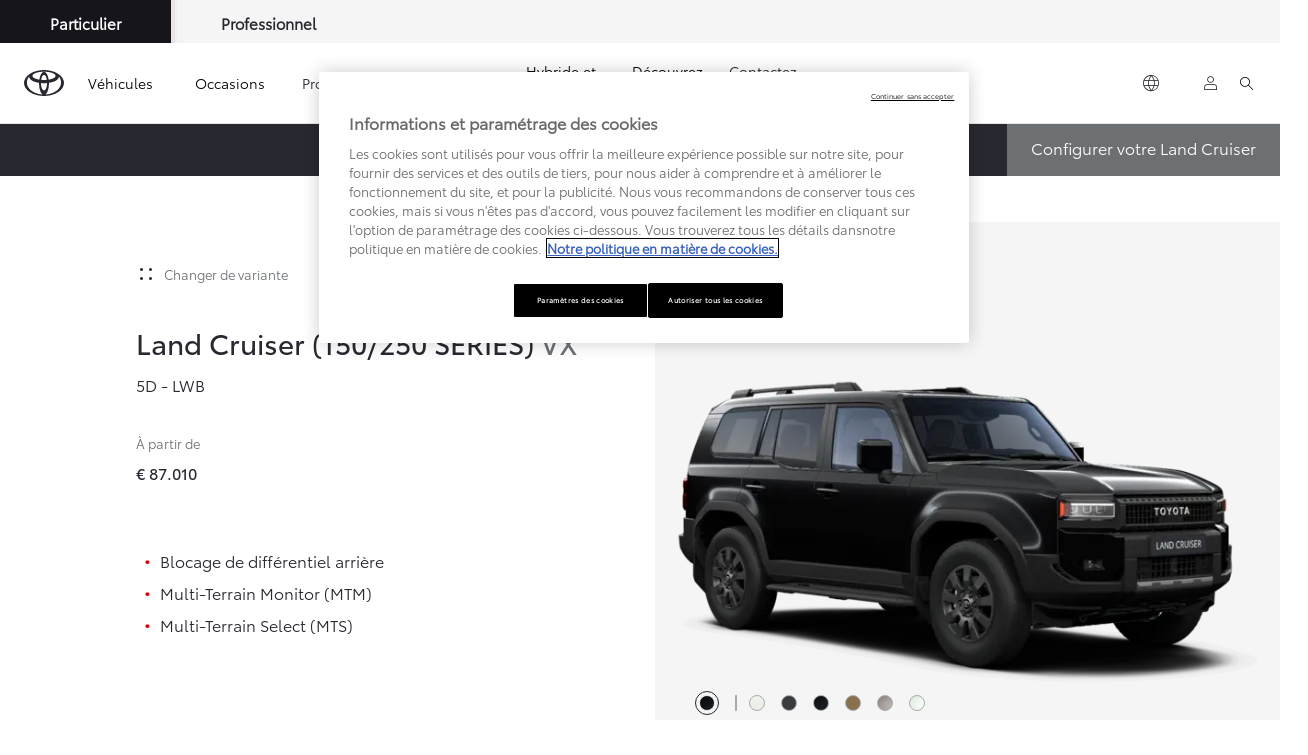

--- FILE ---
content_type: text/html;charset=utf-8
request_url: https://www.toyota.lu/modeles/land-cruiser/presentation
body_size: 65326
content:


<!DOCTYPE HTML>
<html lang="fr-lu" dir="ltr" data-country="lu" class="dxp dxp-toyota">

<head>

    

    
        
            <style>
.spinner {
  position: absolute;
  right: 7px;
  top: 50%;
  translate: 0 -50%;
  display: inline-block;
  width: 14px;
  height: 14px;
  border: 2px solid #ccc;
  border-top: 2px solid #282830;
  border-radius: 50%;
  animation: spin 0.6s linear infinite;
  margin-left: 6px;
  vertical-align: middle;
}

@keyframes spin {
  0% {
    transform: rotate(0deg);
  }

  100% {
    transform: rotate(360deg);
  }
}
</style>
<script defer="defer" type="text/javascript" src="https://rum.hlx.page/.rum/@adobe/helix-rum-js@%5E2/dist/micro.js" data-routing="evn=prod,tier=publish,ams=NV Toyota Motor Europe" integrity="" crossorigin="anonymous" data-enhancer-version="" data-enhancer-hash=""></script>
<script type="text/javascript">
console.log('CLHF');

if (typeof sfPopinOpened == 'undefined') {
  var sfPopinOpened = false;
}

function checkCookiesHF() {
  console.log('checkCookiesHF')
  model = '';
  lang = '';
  if (tngaDataLayer) if (tngaDataLayer.page) if (tngaDataLayer.page.sectionlv2) { model = tngaDataLayer.page.sectionlv2; lang = tngaDataLayer.page.language; }
  if (document.location.href.indexOf('toyota.lu') != -1) lang = 'lu';
  if ($('#onetrust-banner-sdk').css('display') != 'block') {
    clientId = '';
    if (window['ga'] != undefined) if (ga.getAll) clientId = ga.getAll()[0].get('clientId');
    console.log('gacid:' + clientId + ' , ' + window['ga'])
    if (clientId == '' && !window['ga']) {


      o = $('a[href*=localform]');
      for (i = 0; i < o.length; i++) {
        h = o.eq(i).attr('href');
        if (h.indexOf('testdrive') != -1) { o.eq(i).attr('data-href', h).removeAttr('href').attr('onclick', 'launchFormCLHF(2, this)'); }
        if (h.indexOf('brochure') != -1) { o.eq(i).attr('data-href', h).removeAttr('href').attr('onclick', 'launchFormCLHF(1, this)'); }
        if (h.indexOf('offer') != -1) { o.eq(i).attr('data-href', h).removeAttr('href').attr('onclick', 'launchFormCLHF(3, this)'); }
      }

      h = document.location.href;
      if (h.indexOf('showlocalform') != -1) {
        if (h.indexOf('brochure') != -1) { launchFormCLHF(1, null); }
        if (h.indexOf('testdrive') != -1) { launchFormCLHF(2, null); }
        if (h.indexOf('offer') != -1) { launchFormCLHF(3, null); }
        if (h.indexOf('share') != -1) { openShare(); }
      }

    }

  }
  else {
    console.log('Wait consent...');
    $('#onetrust-banner-sdk').click(function () { setTimeout('checkCookiesHF()', 1000); })
    $('.ot-pc-refuse-all-handler').click(function () { setTimeout('checkCookiesHF()', 1000); })
  }

}

setTimeout('checkCookiesHF();', 3000);

window.addEventListener(
  "hashchange",
  () => {
    console.log('hashchangedHF');
    h = document.location.href;
    if (h.indexOf('localform') != -1) {
      if (h.indexOf('brochure') != -1) { launchFormCLHF(1, null); }
      if (h.indexOf('testdrive') != -1) { launchFormCLHF(2, null); }
      if (h.indexOf('offer') != -1) { launchFormCLHF(3, null); }
      if (h.indexOf('share') != -1 && h.indexOf('b_share') == -1) { openShare(); }
    }
  },
  false,
);
function openShare() {
  if (typeof ccCode == 'undefined') ccCode = '';
  if (ccCode == undefined || ccCode == 'undefined' || ccCode == '') {
    ccCode = $('div[class^=BasketConfigCodeStyles__Value-sc').html();
    if (ccCode == undefined || ccCode == 'undefined' || ccCode == '') { ccCode = $('div[class*=code__]').html(); }
    if (tngaDataLayer) if (tngaDataLayer.configuration) if (tngaDataLayer.configuration.toyotaCode) ccCode = tngaDataLayer.configuration.toyotaCode;
  }
  document.location.href += '#/iframe/https%3A%2F%2Fpromo.toyota.be%2Fb_share.asp%3Fcccode%3D' + ccCode;
}
function launchFormCLHF(t, element) {
  if (element) showLoader(element);
  var l = 'fr';
  if ($('html').attr('lang') == 'nl-be') { l = 'nl'; }
  if (document.location.href.indexOf('toyota.lu') != -1) l = 'lu';
  var m = '';
  if (tngaDataLayer) if (tngaDataLayer.product) if (tngaDataLayer.product.length > 0) if (tngaDataLayer.product[0].productInfo) if (tngaDataLayer.product[0].productInfo.tmeModelId) m = tngaDataLayer.product[0].productInfo.tmeModelId.toLowerCase();

  var urlParams = new URLSearchParams(window.location.search);
  var v = urlParams.get('modelid');
  var dealer = urlParams.get('dealerid');
  if (v != '' && v != null) m = v;
  console.log('m=' + m);
  var qs = '';
  v = urlParams.get('qs');
  if (v != '' && v != null) qs = v;
  var mo = '';
  var m2 = '';
  var ii = 0;
  mo = m;

  if (t == 1) fi = '3fb53ba8-d7dd-400a-9c8a-cdab9cc77103'; // brochure
  if (t == 2) fi = '1038b4d9-104b-4e7b-913b-6ca1094b0eeb'; // testdrive
  if (t == 3) fi = 'f106348f-f3b2-4f39-ba54-3bcba917f2b8'; // offer

  if ($('#sfmc-overlay').length == 0) {
    console.log('SF Popup Launch from CLHF ' + l + ' ' + fi + ' ' + mo + ' ' + dealer + ' ' + qs);
    $.getScript('https://cloud.mytoyota.toyota.be/leadforms-popin-js?lang=' + l + '&formId=' + fi + '&qs=' + qs, function (data, textStatus, jqxhr) {
      if (sfPopinOpened == false) {
        sfPopinOpened = true;
        console.log(' init:');
        mo = mo.toUpperCase();
        metadata = {};

        if (typeof ccCode == 'undefined') ccCode = '';
        if (ccCode == undefined || ccCode == 'undefined' || ccCode == '') {
          ccCode = $('div[class^=BasketConfigCodeStyles__Value-sc').html();
          if (ccCode == undefined || ccCode == 'undefined' || ccCode == '') { ccCode = $('div[class*=code__]').html(); }
          if (tngaDataLayer) if (tngaDataLayer.configuration) if (tngaDataLayer.configuration.toyotaCode) ccCode = tngaDataLayer.configuration.toyotaCode;
        }



        if (ccCode != '' && ccCode != undefined && ccCode != 'undefined') {
          console.log('ccCode:' + ccCode);
          metadata = { offerURI: 'https://' + document.location.host + '/bin/api/dxp/pdf?tyCode=' + ccCode + '&country=' + dxp.settings.country + '&language=' + dxp.settings.language + '&brand=toyota' };
          if (t == 2) metadata = { configURI: 'https://' + document.location.host + '/bin/api/dxp/pdf?tyCode=' + ccCode + '&country=' + dxp.settings.country + '&language=' + dxp.settings.language + '&brand=toyota' };

        }


        console.log({ model: mo, dealer: dealer, metadata: metadata });
        CustomPopin.initialize({ model: mo, dealer: dealer, metadata: metadata }, function () { console.log("Callback SF - Initialization complete - Set sfPopinOpened to true (CLHF)"); sfPopinOpened = true; }, function () { console.log("Callback SF - Close complete"); sfPopinOpened = false });

        document.addEventListener("keydown", ({ key }) => {


          if (key === "Escape") {


            CustomPopin.closePopin()


          }


        })
        if (element) hideLoader(element);
      }
    });

  }
  else {
    if (element) hideLoader(element);
    console.log('No SF Popup Launch (already launched?)');
  }
}

function showLoader(element) {
  if (!element.querySelector(".spinner")) {
    const spinner = document.createElement("span");
    spinner.classList.add("spinner");
    element.appendChild(spinner);
  }
}

function hideLoader(element) {
  element.querySelector(".spinner").remove();
}
</script>
        
    

    <meta charset="UTF-8"/>
    <meta name="template" content="new-grades"/>
    <meta name="viewport" content="width=device-width, initial-scale=1"/>
    
    <meta name="format-detection" content="telephone=no"/>
    <meta name="robots" content="max-image-preview:large"/>

    <link rel="preconnect" href="https://scene7.toyota.eu/"/>

    
        
    
        <link rel="preconnect" href="https://cdn.cookielaw.org/"/>
        
            <script type="text/javascript" src="https://cdn.cookielaw.org/consent/ffce5e58-14f1-4516-a7e7-e708f9224800/OtAutoBlock.js">
            </script>
        
        <script src="https://cdn.cookielaw.org/scripttemplates/otSDKStub.js" type="text/javascript" charset="UTF-8" data-domain-script="ffce5e58-14f1-4516-a7e7-e708f9224800" data-document-language="true">
        </script>
        <script type="text/javascript">
            function OptanonWrapper() { }
        </script>
    

        
    <script>
        (function(h,o,u,n,d) {
            h=h[d]=h[d]||{q:[],onReady:function(c){h.q.push(c)}}
            d=o.createElement(u);d.async=1;d.src=n
            n=o.getElementsByTagName(u)[0];n.parentNode.insertBefore(d,n)
        })(window,document,'script','https://www.datadoghq-browser-agent.com/eu1/v5/datadog-rum.js','DD_RUM')
        window.DD_RUM.onReady(function() {
            window.DD_RUM.setGlobalContextProperty('templateName','new-grades');
            window.DD_RUM.setGlobalContextProperty('modelName','LANDCRUISER150');
            window.DD_RUM.setGlobalContextProperty('sectionlv1','new-cars');
            window.DD_RUM.setGlobalContextProperty('category','products');
            window.DD_RUM.setGlobalContextProperty('subCategory','grade-overview');
            let botPattern = "(googlebot\/|bot|Googlebot-Mobile|Googlebot-Image|Google favicon|Mediapartners-Google|bingbot|slurp|java|wget|curl|Commons-HttpClient|Python-urllib|libwww|httpunit|nutch|phpcrawl|msnbot|jyxobot|FAST-WebCrawler|FAST Enterprise Crawler|biglotron|teoma|convera|seekbot|gigablast|exabot|ngbot|ia_archiver|GingerCrawler|webmon |httrack|webcrawler|grub.org|UsineNouvelleCrawler|antibot|netresearchserver|speedy|fluffy|bibnum.bnf|findlink|msrbot|panscient|yacybot|AISearchBot|IOI|ips-agent|tagoobot|MJ12bot|dotbot|woriobot|yanga|buzzbot|mlbot|yandexbot|purebot|Linguee Bot|Voyager|CyberPatrol|voilabot|baiduspider|citeseerxbot|spbot|twengabot|postrank|turnitinbot|scribdbot|page2rss|sitebot|linkdex|Adidxbot|blekkobot|ezooms|dotbot|Mail.RU_Bot|discobot|heritrix|findthatfile|europarchive.org|NerdByNature.Bot|sistrix crawler|ahrefsbot|Aboundex|domaincrawler|wbsearchbot|summify|ccbot|edisterbot|seznambot|ec2linkfinder|gslfbot|aihitbot|intelium_bot|facebookexternalhit|yeti|RetrevoPageAnalyzer|lb-spider|sogou|lssbot|careerbot|wotbox|wocbot|ichiro|DuckDuckBot|lssrocketcrawler|drupact|webcompanycrawler|acoonbot|openindexspider|gnam gnam spider|web-archive-net.com.bot|backlinkcrawler|coccoc|integromedb|content crawler spider|toplistbot|seokicks-robot|it2media-domain-crawler|ip-web-crawler.com|siteexplorer.info|elisabot|proximic|changedetection|blexbot|arabot|WeSEE:Search|niki-bot|CrystalSemanticsBot|rogerbot|360Spider|psbot|InterfaxScanBot|Lipperhey SEO Service|CC Metadata Scaper|g00g1e.net|GrapeshotCrawler|urlappendbot|brainobot|fr-crawler|binlar|SimpleCrawler|Livelapbot|Twitterbot|cXensebot|smtbot|bnf.fr_bot|A6-Indexer|ADmantX|Facebot|Twitterbot|OrangeBot|memorybot|AdvBot|MegaIndex|SemanticScholarBot|ltx71|nerdybot|xovibot|BUbiNG|Qwantify|archive.org_bot|Applebot|TweetmemeBot|crawler4j|findxbot|SemrushBot|yoozBot|lipperhey|y!j-asr|Domain Re-Animator Bot|AddThis|RyteBot|HeadlessChrome|PetalBot|Bytespider)";
            let regex = new RegExp(botPattern, 'i');
            let conditionalSampleRate = regex.test(navigator.userAgent) ? 0 : 100;
            window.DD_RUM.init({
                clientToken: 'pubcbbfd97b0d90aa83ddcbf1489b2cf1eb',
                applicationId: '64194ae3-94d4-4f95-8491-a227d7102e47',
                site: 'datadoghq.eu',
                service: 'toyota-luxembourg-prd',
                env: 'prod',
                version: '0.162.4-RELEASE',
                sessionSampleRate: conditionalSampleRate,
                sessionReplaySampleRate: 20,
                trackUserInteractions: true,
                trackResources: true,
                trackLongTasks: true,
                defaultPrivacyLevel: 'mask-user-input',
            });

            window.DD_RUM.startSessionReplayRecording();
        })
    </script>


        

    
    <script>
        //Adobe Launch Embed Code
        (function (w, d, s) {
            var j = d.createElement(s);
            j.src = '//assets.adobedtm.com/57e62086a19e/7ac6a41c0df3/launch-627342fb0250.min.js';
            var headElement = d.head || (d.currentScript && d.currentScript.parentElement);
            //if async is allowed
            j.async = true;
            if(headElement){
                headElement.append(j);
            }else{
                var f = d.getElementsByTagName(s)[0];
                f.parentNode.insertBefore(j, f);
            }
        })(window, document, 'script');
    </script>

    
    <!--Requires to be empty-->

    

    <title>4x4 Tout-Terrain : Présentation | Toyota Land Cruiser</title>

    <meta property="og:url" content="https://www.toyota.lu/modeles/land-cruiser/presentation"/>
    <meta property="og:title" content="4x4 Tout-Terrain : Présentation | Toyota Land Cruiser"/>

    
    
        <meta property="og:description" content="Toyota Land Cruiser (150/250 SERIES) VX 2.8L Diesel. Le Toyota Land Cruiser demeure un 4x4 de légende qui associe de façon optimale une qualité, une durabilité et une fiabilité d’exception et une performance hors-piste sans égale, tout en offrant davantage de confort sur la route."/>
    
    <meta name="keywords" content="Toyota Land Cruiser 2017, 4x4 légendaire, performance tout-terrain, 4x4 inégalé, 4x4 robuste, héritage, technologies avancées, sécurité avancée"/>
    
    <meta property="og:site_name" content="Toyota LU"/>
    <meta name="description" content="Toyota Land Cruiser (150/250 SERIES) VX 2.8L Diesel. Le Toyota Land Cruiser demeure un 4x4 de légende qui associe de façon optimale une qualité, une durabilité et une fiabilité d’exception et une performance hors-piste sans égale, tout en offrant davantage de confort sur la route."/>

    

    

    
        <link rel="canonical" href="https://www.toyota.lu/modeles/land-cruiser/presentation"/>
    

    
    <meta property="og:type" content="website"/>
    <meta property="og:locale" content="fr_LU"/>
    <meta name="twitter:card" content="summary_large_image"/>
    
    <meta name="twitter:title" content="4x4 Tout-Terrain : Présentation | Toyota Land Cruiser"/>
    <meta name="twitter:description" content="Toyota Land Cruiser (150/250 SERIES) VX 2.8L Diesel. Le Toyota Land Cruiser demeure un 4x4 de légende qui associe de façon optimale une qualité, une durabilité et une fiabilité d’exception et une performance hors-piste sans égale, tout en offrant davantage de confort sur la route."/>

    

    

    
    
    
        <script type="application/ld+json">{
  "@context": "http://schema.org",
  "@type": "Organization",
  "name": "Toyota Luxembourg",
  "url": "https://www.toyota.lu",
  "logo": "https://www.toyota.lu/content/dam/logos/large-logo-toyota.jpeg",
  "sameAs": "https://www.facebook.com/ToyotaBeLux/",
  "contactPoint": {
    "@type": "ContactPoint",
    "email": "info@toyota.be",
    "telephone": "+3223867211",
    "contactType": "customer support",
    "availableLanguage": "fr_be"
  }
}</script>
    


    

        

        

        <script type="application/ld+json">
            {
                "@context": "http://schema.org",
                "@type": "BreadcrumbList",
                "itemListElement": [{"@type":"ListItem","position":1,"name":"Découvrez nos voitures hybrides et essence | toyota luxembourg","item":"https://www.toyota.lu/modeles"},{"@type":"ListItem","position":2,"name":"Toyota réinvente le land cruiser | toyota luxembourg","item":"https://www.toyota.lu/modeles/land-cruiser"},{"@type":"ListItem","position":3,"name":"Présentation","item":"https://www.toyota.lu/modeles/land-cruiser/presentation"}]
            }
        </script>
    


    


    
     
          
     


    
    



    

    


    
    
    
        
        
        
            <link rel="stylesheet" type="text/css" href="/etc.clientlibs/dnb/clientlibs/clientlib-toyota.min.0ec769605de916658a3a8010b305823e.css"/>
        
    
        
        
        
    
        
        
        
            <link rel="stylesheet" type="text/css" href="/etc.clientlibs/dxp/clientlibs/clientlib-toyota.min.f241bf75c544c18c5e2cddcb3b3336ce.css"/>
        
    
        
        
        
            <link rel="stylesheet" type="text/css" href="/etc.clientlibs/qt/clientlibs/clientlib-toyota.min.968d52237156ad3d46cce9e7fd450425.css"/>
        
    
        
        
        
            <link rel="stylesheet" type="text/css" href="/etc.clientlibs/retailers/clientlibs/clientlib-toyota.min.e2d2c0e306f08a64cf31bd27409008b4.css"/>
        
    
    <!-- DXP-11832 temp return to old functionality - permanent fix to be added-->
    
    
<script src="/etc.clientlibs/clientlibs/granite/jquery.min.3e24d4d067ac58228b5004abb50344ef.js"></script>
<script src="/etc.clientlibs/clientlibs/granite/utils.min.899004cc02c33efc1f6694b1aee587fd.js"></script>



    <script data-ot-ignore src="/var/dxp/scripts/requirees.js?version=1025"></script>

    


    




    
    <link rel="apple-touch-icon" sizes="180x180" href="/etc.clientlibs/dxp-frontend-core/clientlibs/clientlib-toyota/resources/images/favicons/apple-touch-icon.png"/>
    <link rel="icon" type="image/png" sizes="32x32" href="/etc.clientlibs/dxp-frontend-core/clientlibs/clientlib-toyota/resources/images/favicons/favicon-32x32.png"/>
    <link rel="icon" type="image/png" sizes="16x16" href="/etc.clientlibs/dxp-frontend-core/clientlibs/clientlib-toyota/resources/images/favicons/favicon-16x16.png"/>
    <link rel="mask-icon" href="/etc.clientlibs/dxp-frontend-core/clientlibs/clientlib-toyota/resources/images/favicons/safari-pinned-tab.svg" color="#5bbad5"/>
    <meta name="msapplication-TileColor" content="#da532c"/>
    <meta name="theme-color" content="#ffffff"/>

    

    
        
    

    

    
        <script>
            if (!window.dxp) { window.dxp = {}; }
            if (!window.dxp.settings) { window.dxp.settings = {}; }
            window.dxp = {"settings":{"mapsUseMapboxSBS":"true","ssoRecaptchaKey":"6LcIX-MfAAAAAE522Esji4SIFAM1l_mKlReE5l1t","osbHCaptchaKey":"e1907470-bb1a-4c18-8e50-20964bb02170","c2GatewayBaseUrl":"https://c1-apigateway-p1-uc.toyota-europe.com","currencyDecimals":"0","t1ClientEncapsulatedStylesUrl":"https://cp-common.toyota-europe.com/cp-client/styles/T1-style-extended-encapsulated.css","financeEnable":"true","ssoBaseUrl":"https://cp-toyota.toyota-europe.com/cp-toyota-sso","cpServices":"https://cp-services.toyota-europe.com","CCISServer":"//images.toyota-europe.com","mapboxToken":"pk.eyJ1IjoidG95b3RhbW90b3JldXJvcGUtd2ViIiwiYSI6ImNrMnlwZXhxYzA5bzQzY29tZW1mM3k2c2MifQ.OFeUyBuJr_jRjNiTB-F3DA","t1LegacyCssPath":"/cp-client/styles/T1-style-extended-encapsulated.css","cpCartItems":"/api/users/{uuid}/cart","otWhitelisted":"clientlibs/|/libs/dam/|/dxp-webcarconfig.toyota-europe.com/js/|/cp-toyota-sso/|/var/dxp/scripts/libs/react","ssoUseMicroService":"true","portalBaseUrl":"https://cp-toyota.toyota-europe.com","aceMigrationCpB2cAggrPrevHost":"cpb2csp.toyota-europe.com","losHost":"https://weblos.toyota-europe.com/","aemSchemaBaseUrl":"https://cp-common.toyota-europe.com","enableP":"true","CCISHost":"//images.toyota-europe.com/lu","tokensPromo":"00000000-0000-0000-0000-000000000000","c1SupraBaseUrl":"","osbB2cAggrHost":"https://osb-b2c-aggregator.toyota-europe.com\n","customerPortal":"/customer/portal","orBaseUrl":"https://d3uadybk7v8gu7.cloudfront.net","osbBaseUrl":"https://d1ljsy1hgbcg4x.cloudfront.net/b2c-ui","cpVehicleItems":"/vehicle/user/{uuid}/vehicles?services=uio&legacy=true","otpEnabled":"true","reCaptchaKey":"6Lc6qhkUAAAAAHExr0xcV2GEUxOjJ2fhyCrya4ZX-Mh5pzyPa4xHTv","hideQuickSpecs":"false","t1LegacyFrontendBaseUrl":"https://cp-common.toyota-europe.com","aceMigrationOsbB2cAggrHost":"https://osb-b2c-aggregator.toyota-europe.com","disableRecaptcha":"false","lastModified":"2025-12-05T08:47:36.022Z","cpB2cAggrHost":"cpb2cs.toyota-europe.com","ssoEnableSocialLogin":"false","ssoServiceUrl":"https://ssoms.toyota-europe.com","cpShoppingCartUrl":"/tme#/my-toyota/eStore/cart","enableOsbLink":"true","enablePubhubForOwnerManuals":"true","downloadPdfBrochure":"/bin/api/dxp/pdf?tyCode=:configCode&country=:country&language=:language","commonPortalBaseUrl":"https://cp-common.toyota-europe.com","cpUseMenuBuilderNav":"true","osbReCaptchaKey":"6LfzhjwUAAAAAMOHd0UU-ZNd45ssbeb9tRyxRu9e","ssoHCaptchaKey":"8cc6c238-eb36-49ae-9b10-f23446521f52","cpOrBaseUrl":"https://d3uadybk7v8gu7.cloudfront.net/customerportal/","ssoRecaptchaKeyInvisible":"6Lcf9hYlAAAAABCh8FWEjoo27nsquoGFC-zI05Kr","cpIsNewDashBoardEnabled":"true","cpUseDashboardSavedCars":"true","defaultFinanceOption":"cash","osbTridionBaseUrl":"https://dcoaaeoxsqbgx.cloudfront.net","useDealerfinderV2":"true","cpAppIDApple":"1020262732","c1ImagesHost":"//img-optimize.toyota-europe.com/","otpHost":"https://cp-otp.toyota-europe.com","cpCommonUrl":"https://cp-common.toyota-europe.com","aceMigrationCpB2cAggrHost":"cpb2cs.toyota-europe.com","c1GatewayBaseUrl":"https://c1-apigateway-p1.toyota-europe.com","ssoAutoRedirectCustomerPortalExceptions":"/online-service-booking;/recall;/online-service-appointment","captchaType":"hcaptcha","logTracking":"true","cpBaseUrl":"https://d21f9zpntjvs3z.cloudfront.net","crossOriginScripttagExclusions":"toyota-europe.com|cloudfront.net|toyota-fs.com|toyota.finance.makolab.com","osbB2bAggrHost":"https://osb-b2b-aggregator.toyota-europe.com","dealerfinderDefaultHash":"#/publish/my_toyota_my_dealers/read-only-selected-services=true/hide-services=false/select-first-dealer=true/mobile-map-last=false/disable-search-types=false/soft-filtering-disable-dealer=false/searchtype=location/show-not-matching-services=false/isdynamicmap=false/isdealerrating=false/is-prefill-preferred-dealer=false/tiles-layout=xl/search-layout=inline/primary-button-action=save/secondary-button-action=none/theme=white/show-results-on-page-load=false/randomize-all=false","enableCarDbTokens":"true","ssoRedesignBaseUrl":"https://cp-common.toyota-europe.com/cp-ui-sso","aceMigrationOsbB2bAggrHost":"https://osb-b2b-aggregator.toyota-europe.com","orFiltersResultPage":"/new-cars","showPrice":"true","cpAppIDAndroid":"com.touaregs.toyota","recallCheckerUrl":"/owners/maintenance-services/recall","aceKongBaseUrl":"https://kong-proxy-intranet.toyota-europe.com/","useI18nFallback":"false","currencyCode":"EUR","brand":"toyota","cardbImageHost":"//t1-carassets.toyota-europe.com/","checkoutFinanceEsalesHost":"https://amd.esales.toyota-fs.com","environment":"production","isFragment":"false","isProduction":"true","loadSaveHost":"//ccsave.toyota-europe.com/config","loadSaveServer":"//ccsave.toyota-europe.com/","carconfigUrlWebsite":"","country":"lu","fullCountry":"luxemburg","dealer":{"mapBoxToken":"pk.eyJ1IjoidG95b3RhbW90b3JldXJvcGUtd2ViIiwiYSI6ImNrNmtpY2R1YTA0YW8zb2xzMzNkaDNxaTMifQ.LHbDy1LeUYXAgS7FJG-VOQ","dealerApi":"https://kong-proxy-intranet.toyota-europe.com/dxp/dealers/api/","alternativeCountry":"","enableApproximate":false,"distanceUnit":"km","extraCountries":"","hideDealerNumbers":false,"hideServicesDealerfinder":false,"limitSearchDistance":"","searchResultCount":10,"showCountryPolygons":true,"showMyLocationPin":true,"findDealerLabel":"Trouver un concessionnaire","searchPlaceholderLabel":"Recherche","searchByLocationLabel":"Recherche par lieu ","searchByDealerName":"Recherche par concessionnaire ","useMyCurrentLocationLabel":"Utiliser ma position actuelle","filterLabel":"Fitre","updateLabel":"Mise à jour","retailerInformationLabel":"Informations sur le concessionnaire","servicesAndOpeningHoursLabel":"Service et heures d’ouverture","getDirectionsLabel":"Obtenir un itinéraire","saveToMyToyotaLabel":"Enregistrer dans MyToyota","selectDealerLabel":"Sélectionner ce concessionnaire","showMoreLabel":"Afficher plus","moreInformationLabel":"Plus d'informations","lessInformationLabel":"Moins d'informations","retailerDoesNotAcceptOnlineBookingLabel":"Le concessionnaire n'accepte pas les réservations en ligne","telLabel":"Téléphone","faxLabel":"Fax","whatsappLabel":"WhatsApp","noLocationsFoundMessage":"Localisation non trouvée","noDealerFoundMessage":"Concessionnaire non trouvé","searchKeywordTooShortMessage":"Mot-clé recherché trop court"},"flexibility":{"currencyMultiplier":0.0,"swopPrices":false,"dualCurrencyEnable":false},"ecoLabelpopup":{},"legalbanner":{"title":"Short disclaimer","image":{"mobile":{"imagePath":"","altText":""},"desktop":{"imagePath":"","altText":""}}},"T1ImagesServer":"https://img-optimize.toyota-europe.com/","kongBaseUrl":"https://kong-proxy-intranet.toyota-europe.com/"},"config":{},"labels":{"disclaimerNedc":"Clause de non-responsabilité NEDC","uscNonApproved":"Non-approved","readLess":"Lire moins","ariaSliderMaxValue":"max value: {value}","uscManufacturerWarrantyValidUntil":"Valid until: {value}","uscManufacturerWarrantyKmLimit":"KM Limit: {value}","disclaimerWLTP":"Tous les chiffres relatifs à la consommation de carburant et aux émissions de CO2 proviennent des résultats de tests de laboratoires officiels réglementés par l’UE. Ces chiffres visent à vous permettre de comparer les différents véhicules. Ils ne reflètent pas nécessairement votre expérience de conduite réelle.","uscPrivatelySold":"Privately sold","multipleEngineOptions":"Plusieurs options de motorisations","ariaSliderMaxValueTitleLabel":"Slider {value} maximum","edit":"Modifier","uscApproved":"Approved","dualCurrencyDisclaimer":"Dual currency rate: {value}","soldOut":"Dans la limite des stocks disponibles","viewAll":"Tout afficher","hybrid":"Hybride","petrol":"Essence","genericOrErrorTitle":"Une erreur est survenue. Nous vous invitons à réessayer ultérieurement.","forms.searchNoResults":"Aucun résultat de recherche","validFromUntilDate":"Valable du au","ariaSliderMinValueTitleLabel":"Slider {value} minimum","validFromDate":"Valable à partir du","lastModified":"2025-01-23T13:04:19.373Z","ecoBonusLabel":"Bonus écologique déduit","uscManufacturerWarrantyNone":"None","disclaimerNEDC":"Clause de non-responsabilité NEDC","hybridAvailable":"Disponible en Hybride","diesel":"","submit":"Envoyer","ariaToggleEtaTooltip":"Toggle ETA Tooltip","uscManufacturerWarrantyExpired":"Expired","ecoBonusTooltip":"Mentions à définir","genericOrErrorSubtitle":"Nous tentons de résoudre cet incident dès que possible. Merci de rafraichir la page ou de réessayer ultérieurement.","readMore":"En savoir plus","disclaimerCorrelatedNedc":"Clause de non-responsabilité NEDC corrélé","availableForOnlineSale":"Pré-réservez ce véhicule","ariaSliderMinValue":"min value: {value}","close":"Fermer","uscManufacturerWarrantyUnspecified":"Unspecified","Enter Dealer":"","fuelCell":"Hydrogène","uscCashPriceFormat":"%s","more":"Plus","electric":"100 % électrique","selectOff":"Désactivé","uscSpecLabelYes":"Oui","uscSpecLabelNo":"Non","uscExclVatCashPriceFormat":"%s ex.&nbsp;VAT","disclaimerCorrelatedNEDC":"Clause de non-responsabilité NEDC corrélé","plugin":"Hybride Rechargeable","printPrintedOn":"Imprimé le","disclaimerWltp":"Tous les chiffres relatifs à la consommation de carburant et aux émissions de CO2 proviennent des résultats de tests de laboratoires officiels réglementés par l’UE. Ces chiffres visent à vous permettre de comparer les différents véhicules. Ils ne reflètent pas nécessairement votre expérience de conduite réelle.","selectOn":"Activé","dimensions":"Dimensions"}};
            window.dxp.settings.culture = {"name":"fr-LU","englishName":"French","nativeName":"français","language":"fr","numberFormat":{"percent":{".":",",",":"."},"currency":{"pattern":["$ -n","$ n"],"decimals":0,"symbol":"€","iso":"EUR",".":",",",":"."},".":",",",":"."},"calendars":{"standard":{"/":"-","firstDay":1,"days":{"names":["dimanche","lundi","mardi","mercredi","jeudi","vendredi","samedi"],"namesAbbr":["dim.","lun.","mar.","mer.","jeu.","ven.","sam."],"namesShort":["di","lu","ma","me","je","ve","sa"]},"months":{"names":["janvier","février","mars","avril","mai","juin","juillet","août","septembre","octobre","novembre","décembre",""],"namesAbbr":["janv.","févr.","mars","avr.","mai","juin","juil.","août","sept.","oct.","nov.","déc.",""]},"AM":null,"PM":null,"patterns":{"d":"d-M-yyyy","D":"dddd d MMMM yyyy","t":"H:mm","T":"H:mm:ss","f":"dddd d MMMM yyyy H:mm","F":"dddd d MMMM yyyy H:mm:ss","M":"dd MMMM","Y":"MMMM yyyy"}}}};
            window.dxp.settings.language = "fr";
            window.dxp.settings.country = "lu";
            window.dxp.settings.brand = "toyota";
            window.dxp.settings.forms = {};

            if (!window.T1) { window.T1 = {}; }
            window.T1.settings = window.dxp.settings;
            window.T1.labels = window.dxp.labels;
            if ("true" !== "true") {
                window.L1 = window.T1;
            }
        </script>
    

    

    
        <script data-ot-ignore type="text/javascript" crossorigin="anonymous" src="/etc.clientlibs/dxp/clientlibs/clientlib-dependencies.min.0e4c27ef9f1c1ab29828dd4ef81c8b1b.js"></script>
    

    
        <style>
            /* MEGA MENU - LEGAL */
.primary-navigation__dxp-mega-menu .dxp-mega-menu__div__bottom-nav__div__text {
    font-size: 0.7em;
}

.primary-navigation__dxp-mega-menu .dxp-mega-menu__div__bottom-nav__div__text b {
    font-size: 1.6rem;
}

.primary-navigation__dxp-mega-menu .dxp-mega-menu__div__bottom-nav__div__text p:first-child b:first-child {
    font-size: 2.4em;
} /* B2C/B2B Switch */ 
@media (max-width: 768px) {
    .hidden-xs {display:none!important;}
    .cmp-preferred-retailer-navigation__items {display:none!important;}
    .cmp-preferred-retailer-navigation__item-retailer {display:none!important;}
}

.switchSelected {
    padding: 10px 10px;
    background-color: #15151B;
    box-shadow: 1px -5px 1px 5px rgba(226, 190, 190, 0.1), -1px -5px 1px 5px rgba(163, 106, 106, 0.1);
    height: auto;
    opacity:1 !important;
}

.switch-mds-container1 {
    display: flex;
    align-items: baseline;
    flex-direction: row;
    gap: 10px;
    height: 100%;
}

.switch-mds-container {
    margin-left:32px;
}

.client-normal1,
.client-business1 {
    color: #282830;
    margin: 0 40px;
    font-size : 15px;
}

.client-normal1:focus-visible,
.client-business1:focus-visible {
    outline-offset: 2px;
    outline: 2px solid #000;
    border-radius: 2px;
}

.brand-logo-business {
    position: relative;
    display: inline-block;
    width: 13rem;
    /*  margin: 0.6rem 0;*/
    background: url("https://www.toyota.be/content/dam/toyota/nmsc/france/business/Logo%20Toyota%20professional.png") no-repeat;
    background-size: contain;
    height: 3rem;
}

#cmp-top-navigation.open .brand-logo-business::before {
    content: '';
    display: block;
    position: absolute;
    top: 0;
    left: 0;
    width: 100%;
    height: 100%;
    background: url("https://www.toyota.fr/content/dam/toyota/nmsc/france/business/Logo%20Toyota%20professional.png");
    background-size: contain;
    filter: brightness(10);
}

#cmp-top-navigation.open .client-normal1,
#cmp-top-navigation.open .client-business1 {
    color: #FFFFFF;
}

.text-content1 {
    display: flex;
    flex-direction: row;
    font-size: 18px;
    font-weight: bold;
    height: 100%;
}

.switchSelected .client-normal1,
.switchSelected .client-business1 {
    color: #fff
}

@media only screen and (max-width: 768px) {
    .switch-mds-container1 {
        gap: 5px;
        margin-left: 0px !important;
        margin-right: -30px !important;
    }

    .column-reverse-custom > div {
        flex-direction: column-reverse;
    }

    #cmp-top-navigation .right-hand {
        align-items: center;
        max-width: 90%;
        max-height: 30px;
    }

    .client-normal1,
    .client-business1 {
        color: #282830;
        margin: 0 10px;
        font-size : 13px;
    }
      
    .encadrepart, 
    .encadrebus {
        padding: 6x 10px !important;
    }
      
    .switchSelected {
        background-color: #15151B;
        box-shadow: 1px -5px 1px 5px rgba(226, 190, 190, 0.1), -1px -5px 1px 5px rgba(163, 106, 106, 0.1);
        height: auto;
        opacity:1 !important;
    }

    .switchSelected .client-normal1,
    .switchSelected .client-business1 {
        color: #fff
    }
}

.cmp-preferred-retailer-navigation {
    height: 100%;
    display: flex;
    justify-content: space-between;
    align-items: center;
}

.client-normal1.active,
.client-business1.active {
    color:#fff;
}

.encadrepart,
.encadrebus {
    padding: 8px 10px;
}

@media only screen and (max-width: 500px) {
    .brand-logo-business {
        width: 2.9rem;
        background: url("[data-uri]") no-repeat;
        background-size: cover;
        height: 2rem;
    }
}

@media (min-width: 1200px) {
    #cmp-top-navigation:not(.primary-navigation) .second-level {
        top: calc(8rem + 40px);
    }
} /* LANGUAGE SELECTOR */
    .mdsSwitchLanguage {
        display: flex;
        align-items: center;
        gap: 4px;
        position: relative;
        cursor: pointer;
    }

    .mdsSwitchLanguage > p {
        margin: 0;
    }

    .switchPopup {
        position: absolute;
        cursor: default;
        display: flex;
        flex-direction: column;
        top: 75px;
        background-color: #FFFFFF;
        padding: 24px 16px;
        left: 50%;
        transform: translateX(-50%);
        width: 250px;
        gap: 16px;
    }

    .switchPopupHidden {
        display: none;
    }

    .langIcon,
    .rowInputLabel {
        display: flex;
        align-items: center;
        gap:8px;
        cursor: pointer;
    }

    .rowInputLabel .custom-radio,
    .rowInputLabel label {
        cursor: pointer;
    }

    .langIcon > p {
        margin: 0;
    }

    .topContainer {
        display: flex;
        justify-content: space-between;
    }

    .columnInputs {
        display: flex;
        flex-direction: column;
        gap: 8px;
    }

    .popup-arrow {
        width: 0;
        height: 0;
        border-style: solid;
        border-width: 7px 7px 0;
        border-color: #fff transparent transparent transparent;
        position: absolute;
        top: -7px;
        left: 50%;
        transform: translateX(-50%);
        rotate: 180deg;
    }

    input.custom-radio {
        appearance: none;
        width: 16px;
        height: 16px;
        border: 1px solid black;
        border-radius: 50%;
        outline: none;
    }

    input.custom-radio::before {
        content: "";
        display: block;
        width: 10px;
        height: 10px;
        background-color: black;
        border-radius: 50%;
        margin: 2px auto;
        visibility: hidden;
    }

    input.custom-radio:checked::before {
        visibility: visible;
    }

    .switchLanguageMobile {
        display: none;
    }

    @media (max-width: 768px) {
        .mdsSwitchLanguage {
            display: none;
        }

        .switchLanguageMobile {
            display: flex;
            align-items: center;
            gap: 32px;
        }

        .switchLanguageMobile p {
            color: #FFFFFF;
            margin: 0;
            padding-bottom: 4px;
        }

        .languagesMobileDiv {
            display: flex;
            align-items: center;
        }

        .languagesMobileDiv div {
            padding: 0 8px;
        }

        .languagesMobileDiv p {
            line-height: 1.8rem;
            color: #6c7073;
        }

        .languagesMobileDiv div:not(.selectedButton) {
            cursor: pointer;
        }

        .languagesMobileDiv div:last-child {
            border-left: 1px solid #6c7073;
            margin: 0;
        }

        .languagesMobileDiv .selectedButton p {
            color: #FFFFFF;
            border-bottom: 1px solid #FFFFFF;
        }
    } /* MOBILE MENU - ICON */
@media (max-width:1199px) {
    .dxp-header .primary-navigation__right-hand {
        flex-grow:0;
    }
    .menu-expander:after {
        content: 'Menu';
        font-family: 'Toyota Base', Arial, Helvetica, sans-serif;
        vertical-align: top;
        margin-left: 0.5rem;
    }
} /* Breadcrumb component CSS */
.breadcrumb {
  margin: 0;
  padding: 0;
  background-color: #FFFFFF;
  border: 1px solid #e9ecef;
  border-left: 0;
  border-right: 0;
}

.breadcrumb-container {
  max-width: 1920px;
  padding: 1rem 1.6rem;
  width: 100%;
  margin: 0 auto;
}

.breadcrumb-list {
  list-style: none;
  padding: 0;
  margin: 0;
  display: flex;
  row-gap: 0.5rem;
  flex-wrap: wrap;
}

.breadcrumb-item {
  display: none;
  margin: 0 1rem 0 0;
  display: none;
  align-items: center;
  color: #6C6C6C;
}

.breadcrumb-item:last-of-type {
  display: flex;
}

.breadcrumb-item + .breadcrumb-item {
  padding: 0;
}

.breadcrumb-item + .breadcrumb-item::before {
  content: url("data:image/svg+xml,%3Csvg xmlns='http://www.w3.org/2000/svg' width='12' height='12' viewBox='0 0 24 24' fill='none'%3E%3Cpath d='M8 4L16 12L8 20' stroke='%23282830' stroke-width='2' stroke-linecap='round' stroke-linejoin='round'/%3E%3C/svg%3E");
  margin-right: 0.5rem;
}

.breadcrumb-link {
  display: inline-flex;
  color: #282830;
  text-decoration: none;
}

.breadcrumb-link:hover {
  color: #282830;
  text-decoration: underline;
}

.breadcrumb-more-link {
  display: inline;
  margin-right: 1rem;
  cursor: pointer;
}

.breadcrumb-more-link.hide-mobile {
  display: none;
}

.breadcrumb-list.show-mobile .breadcrumb-item {
  display: flex;
}

@media (min-width: 576px) {
  .breadcrumb-container {
    padding: 1rem 2.4rem;
  }

  .breadcrumb-item {
    display: flex;
  }

  .breadcrumb-more-link {
    display: none;
  }
}

        </style>
    

    

    

    
        
  

<style>
    microfrontend-error {
        display: flex;
    }
</style>

<style id="microfrontend-error-style">
    .error-banner {
        border: 1px solid #f5d0d0;
        background: linear-gradient(to right, #fff5f5, #fff7f7);
        border-radius: 8px;
        padding: 20px 20px 3px;
        margin: 20px 0;
        width: 100%;
        max-width: 100%;
        overflow: hidden;
        box-shadow: 0 2px 4px rgba(0, 0, 0, 0.05);
        text-align: left;
    }

    .error-banner button {
        all: unset;
    }

    .error-header {
        display: flex;
        align-items: flex-start;
        justify-content: space-between;
        gap: 12px;
        margin-bottom: 12px;
    }

    .error-icon-container {
        display: flex;
        flex-grow: 1;
        justify-content: center;
        align-items: center;
        gap: 12px;
    }

    .error-icon {
        color: #e53e3e;
        margin-top: 2px;
        flex-shrink: 0;
    }

    .error-title {
        flex-grow: 1;
        color: #c53030;
        font-weight: 600;
        font-size: 22px;
        margin: 0;
        line-height: 1.2;
    }

    .technical-title {
        display: block;
        color: #c53030;
        font-size: 14px;
        font-family: monospace;
        margin: 6px 0 8px 0;
        padding: 4px 8px;
        padding-left: 32px;
    }

    .error-subtitle {
        color: #c53030;
        font-size: 14px;
        font-weight: 500;
        margin: 8px 0 4px 0;
    }

    .error-description {
        color: #c53030;
        font-size: 14px;
        line-height: 1.5;
        margin: 12px 0;
        padding-left: 32px;
    }

    .error-metadata {
        margin-top: 8px;
        padding-left: 32px;
    }

    .metadata-title {
        font-size: 12px;
        text-transform: uppercase;
        letter-spacing: 0.05em;
        color: #c53030;
        font-weight: 500;
        margin-bottom: 8px;
    }

    .metadata-content {
        background-color: rgba(254, 215, 215, 0.8);
        padding: 12px;
        border-radius: 6px;
        font-family: monospace;
        font-size: 12px;
        overflow-x: auto;
        border: 1px solid rgba(254, 178, 178, 0.8);
    }

    .metadata-item {
        display: flex;
        margin-bottom: 6px;
    }

    .metadata-item:last-child {
        margin-bottom: 0;
    }

    .metadata-key {
        font-weight: 600;
        min-width: 120px;
        color: #c53030;
    }

    .metadata-value {
        color: #742a2a;
    }

    .stacktrace-content {
        white-space: pre;
        color: #742a2a;
    }

    .backoffice-caption {
        margin-top: 3px;
        font-size: 12px;
        color: #718096;
        font-style: italic;
        padding-top: 8px;
        display: flex;
        align-items: center;
        justify-content: center;
    }

    .error-banner .toggle-details {
        font-style: italic;
        font-size: 12px;
        color: #742a2a;
        text-decoration: underline;
        cursor: pointer;
    }

    .backoffice-badge {
        padding: 2px 8px;
        border-radius: 9999px;
        font-size: 10px;
        text-transform: uppercase;
        letter-spacing: 0.1em;
        font-weight: 500;
    }

    .collapsible {
        transition: max-height 500ms ease-in-out;
        max-height: 0px;
        overflow: hidden;
    }

    .collapsible.open {
        max-height: fit-content;
    }
</style>
<script>

    const sheet = new CSSStyleSheet();
    const styleScript = document.querySelector("#microfrontend-error-style");
    sheet.replaceSync(styleScript.innerHTML);
    styleScript.remove();

    class MicrofrontendError extends HTMLElement {
        static get observedAttributes() {
            return ['title', 'description', 'technical-title', 'metadata', 'default-open'];
        }

        constructor() {
            super();
            const shadowRoot = this.attachShadow({ mode: 'open' });
            shadowRoot.adoptedStyleSheets.push(sheet);
        }

        connectedCallback() {
            this.getAttribute('default-open') === 'true' ? this.open = true : this.open = false;
            this.render();
        }

        attributeChangedCallback(name, oldValue, newValue) {
            this.render();
        }

        getMetadataHtml() {
            try {
                const metadata = JSON.parse(this.getAttribute('metadata') ?? '{}');

                if (Object.keys(metadata).length === 0) {
                    return '';
                }

                return Object.entries(metadata).map(([key, value], index) => {
                    const isNotLast = index !== Object.entries(metadata).length - 1;

                    return `<div class="metadata-item" style="margin-bottom: ${isNotLast ? '6px' : '0px'}">
                        <span class="metadata-key">${key}:</span>
                        <span class="metadata-value">${value}</span>
                    </div>`;
                }).join("");
            } catch (e) {
                console.debug("Unable to parse metadata", e);
                return '';
            }
        }

        getDescriptionHtml() {
            const description = this.getAttribute('description');

            return description ? "<div class=\"error-description\">" + description.replaceAll('\\n', "<br>") + "</div>" : "";
        }

        getTechnicalTitleHtml() {
            const technicalTitle = this.getAttribute('technical-title');

            if (!technicalTitle) {
                return '';
            }

            return `<div class="technical-title">Error: ` + technicalTitle + `</div>`;
        }

        render() {
            const title = this.getAttribute('title') || "Undefined title";
            const metadata = this.getMetadataHtml();
            const stacktrace = this.getAttribute("stacktrace");

            this.shadowRoot.innerHTML = `
                <div class="error-banner">
                    <div class="error-header">
                        <div class="error-icon-container">
                            <svg class="error-icon" xmlns="http://www.w3.org/2000/svg" width="24" height="24" viewBox="0 0 24 24" fill="none" stroke="currentColor" stroke-width="2" stroke-linecap="round" stroke-linejoin="round"><circle cx="12" cy="12" r="10"/><line x1="12" x2="12" y1="8" y2="12"/><line x1="12" x2="12.01" y1="16" y2="16"/></svg>
                            <h4 class="error-title">${title}</h4>
                            <button class="toggle-details">Toggle details</button>
                        </div>
                    </div>
                    <div class="collapsible ${this.open ? ' open' : ''}">`
                        + this.getTechnicalTitleHtml()
                        + this.getDescriptionHtml()
                         + (metadata ? `<div class="error-metadata">
                             <div class="metadata-title">Error Metadata</div>
                             <div class="metadata-content">` + metadata + "</div>"+
                        "</div>" : "")
                        + (stacktrace ? `<div class="error-metadata">
                              <div class="metadata-title">Stack Trace</div>
                              <div class="metadata-content stacktrace-content">`
                                + stacktrace.replaceAll('\\n', "<br>")
                              +`\n&lt;hidden stacktrace&gt;</div>
                            </div>` : '')
                    + `</div>
                    <div class="backoffice-caption">
                    <span class="backoffice-badge">this will only be showed in author mode, end user won't see this error</span>
                </div>
            </div>`;


            this.shadowRoot.querySelector("button.toggle-details").addEventListener("click", this.toggle.bind(this));
        }

        toggle() {
            this.open = !this.open;
            const collapsible = this.shadowRoot.querySelector(".collapsible");

            if (this.open) {
                if (!collapsible.className.includes("open")) {
                    collapsible.className += " open";
                }
            } else {
                collapsible.className = collapsible.className.split(/\s+/).filter(cls => cls !== 'open').join(" ");
            }
        }
    }

    customElements.define('microfrontend-error', MicrofrontendError);

</script>


  
  

    

</head>

<body class="new-grades page basicpage">
    



<div class="cmp-btn btn-primary skip-to-main-content">
  
  

    
    
        
            <a data-gt-label="Passer au contenu principal" class="btn-text skip-to-main-content-link  " href="#Passer-au-contenu-principal" target="_self" data-gt-componentname="button" data-gt-componentgroup="content" data-gt-name="ctaevent" aria-label="">
                <span class="btn-text l-cta-text">Passer au contenu principal
                    
                </span>
                
                
                
    

                
    <span class="sr-only"> (Appuyez sur Enter)</span>

            </a>
        
        
    
    
    

    

</div>

    
    

    

        
    
        <!-- Tagging data layer object -->
        <script>
            window.tngaDataLayer = {};
            window.tngaDataLayer.page = {"sectionlv1":"new-cars","sectionlv2":"land-cruiser","sectionlv3":"overview","language":"fr","category":"products","subCategory":"grade-overview"};
            window.tngaDataLayer.page.versions = {"aem-release": "0.162.4-RELEASE"};
            window.tngaDataLayer.product = [{"category":"cars","subCategory":"new-cars","productInfo":{"productId":"cb297f33-7d5e-46ca-b6e2-c801c6bf3d94","productName":"Land Cruiser (150/250 SERIES) VX 5D - LWB","price":87010.0,"currency":"EUR","tmeModelId":"LANDCRUISER150","modelName":"Land Cruiser (150/250 SERIES)","gradeName":"VX","gradeId":"8faeedf7-9212-4ce5-bac3-7ba1d5b7e0e7","engineId":"1GD-FTV-28D-MHEV8AT4WD","engineName":"2.8L Diesel","engineType":"64fc6a1e-8e40-4ab7-925d-235063d5ef6d","bodyTypeId":"30b0ef55-504f-4ce5-8f54-6856b2e8aa20","bodyTypeName":"5D - LWB","transmissionId":"af67272e-157e-4834-895b-af3d23c08e95","transmissionName":"Automatique - 8AT (4WD)"}}];
            window.tngaDataLayer.dsmMetadata = {};
            var userProfile = localStorage["com.toyota.tme.user.customerProfile"];
            window.tngaDataLayer.userinfo = {"status": "loggedoff"};
            if(userProfile){
                window.tngaDataLayer.userinfo = {
                    "status": "loggedin",
                    "userId": (JSON.parse(userProfile) || {}).uuid
                };
            }
        </script>
    

        
    
    <!-- Google Tag Manager -->
    <script>(function (w, d, s, l, i) {
            w[l] = w[l] || [];
            w[l].push({
                'gtm.start':
                    new Date().getTime(), event: 'gtm.js'
            });
            var f = d.getElementsByTagName(s)[0],
                j = d.createElement(s), dl = l != 'dataLayer' ? '&l=' + l : '';
            j.async = true;
            j.src =
                'https://www.googletagmanager.com/gtm.js?id=' + i + dl;
            f.parentNode.insertBefore(j, f);
        })(window, document, 'script', 'dataLayer', 'GTM-M888SFJ');</script>
    <!-- End Google Tag Manager -->
    

    


    
    
        


    <header class="header dxp-header position-fixed bg-white w-100">
        

    
        <nav id="cmp-preferred-retailer-navigation" class="cmp-preferred-retailer-navigation js-preferred-retailer-navigation cmp-preferred-dealer-navigation js-preferred-dealer-navigation
              " aria-label="retailer navigation">
            <ul class="cmp-preferred-retailer-navigation__items">
                <li class="cmp-preferred-retailer-navigation__item">
                    <a class="cmp-preferred-retailer-navigation__link" target="_self" data-gt-name="navevent" data-gt-componentname="preferred-retailer-navigation" data-gt-componentgroup="header" data-gt-action="click-navigation" data-gt-label="internal-link">
                        
                        
                        
                    </a>
                </li>
            </ul>
            <div class="cmp-preferred-retailer-navigation__item-retailer d-none">
                
                <a class="cmp-preferred-retailer-navigation__link cmp-preferred-retailer-navigation__link--button js-preferred-retailer-navigation-button" href="#" data-gt-name="navevent" data-gt-componentname="preferred-retailer-navigation" data-gt-componentgroup="header" data-gt-action="click-navigation" data-gt-label="preferred-dealer">
                    <em class="cmp-preferred-retailer-navigation__link--button--icon js-icon" aria-hidden="true"></em>
                    <span class="cmp-preferred-retailer-navigation__link--button--label js-label">Dealer Name</span>
                </a>
            </div>
        </nav>
    

    


        
            
            
            


    


<nav role="navigation" id="cmp-top-navigation" aria-label="Navigation primaire" class="primary-navigation container-fluid d-flex justify-content-xl-between align-items-center w-100 " data-gt-name="navevent" data-gt-componentGroup="header" data-gt-componentName="primary-navigation">
    <div class="primary-navigation__left-hand align-items-center d-flex px-0">
        <div class="brand-logo-wrapper align-items-center d-flex mr-4 hide-when-mobile-menu-opened">
            <a href="https://www.toyota.lu" aria-label="Aller à la page d&#39;accueil" class="brand-logo" data-gt-action="click-logo" data-gt-label="https://www.toyota.lu">
            </a>
        </div>
        <div class="primary-navigation__mobile-header d-none justify-content-between search position-fixed w-100 bg-white">
            <div class="selected-menu js-selected-mobile-menu d-xl-none align-items-center">
                <button class="primary-navigation__mobile-header__back-menu js-selected-menu-back-btn" data-gt-action="click-back" data-gt-label="level2">
                        <i aria-hidden="true" class="dxp-icon icon-Chevron_Left-small"></i>
                        <span class="sr-only">Click to return to previous menu</span>
                </button>
                <span class="js-selected-item"></span>
            </div>
            <div class="primary-navigation__mobile-header__search-wrapper">
                

<div class="cmp-searchicon cmp-searchicon-v2">
    <button type="button" class="cmp-searchicon-search cmp-btn l-listItem-text d-flex align-items-center" aria-label="Rechercher" aria-controls="searchOverlayId" aria-haspopup="dialog" aria-expanded="false">
        <i aria-hidden="true" class="m-0 dxp-icon icon-Search-small"></i>
    </button>
    <div class="d-none cmp-searchicon-overlay position-fixed" data-test-id="searchOverLayer" aria-label="Boîte de dialogue de recherche" role="dialog" aria-modal="true" aria-hidden="true">
        
    

    <div>
        <div class="cmp-searchicon-container cmp-searchicon-container-v2 d-flex col-12 " data-is-rtl="false">
            <div class="row brand-logo mx-4 d-none d-lg-block mt-4"></div>
            <div class="col-6 d-none d-lg-inline-block"></div>
            <div class="row flex-grow-1 d-flex flex-column">
                <div class="d-flex">
                    <div class="search-box-container">
                        <div class="search-box" role="search">
                            
                            <button type="button" class="cmp-search-input-search-icon">
                                <i aria-hidden="true" class="dxp-icon icon-Search-small"></i>
                                <span class="sr-only">
                                    Click to search
                                </span>
                            </button>
                            <input id="search-input-primarynavigation_21a6fbd1-4695-433c-a27f-0097be47544e" class="cmp-search-input l-sub-micro-text" type="search" placeholder="Saisir le texte de recherche" aria-label="Rechercher" role="searchbox"/>
                            <label class="sr-only" for="search-input-primarynavigation_21a6fbd1-4695-433c-a27f-0097be47544e">
                                Saisir le texte de recherche
                            </label>

                            <button type="reset" class="cmp-control control-reset invisible">
                                <i aria-hidden="true" class="dxp-icon icon-Close-small"></i>
                                <span class="sr-only">
                                    Retirer
                                </span>
                            </button>
                        </div>
                    </div>

                    <button class="search-button col-auto align-self-center align-items-center px-4">
                        
                        <span class="cmp-searchicon-cancel t-milli-text">
                          
                        </span>
                    </button>
                </div>
                

                <div class="search-results d-none mt-4" data-test-id="searchSuggestion" role="listbox" data-search-results-page="https://www.toyota.lu/recherche" data-root="/content/toyota/luxemburg/fr/new-cars/land-cruiser/overview">
                </div>
            </div>
        </div>
    </div>

    </div>
</div>
            </div>
            <button class="js-toggle-mobile-menu js-close-mobile-menu primary-navigation__mobile-header__close-menu primary-navigation__icon--left" data-gt-action="close-menu" data-gt-label="$navigationLevel">
                <i aria-hidden class="dxp-icon icon-Close-small"></i>
                <span class="sr-only">Femer</span>
            </button>

        </div>
        <div class="primary-navigation__first-level d-flex flex-column flex-grow-1 justify-content-between">
            <ul class="primary-navigation__first-level__links list-unstyled mb-0 p-0 d-none d-xl-flex ">
                <li class="primarynavigationitem primary-navigation__dxp-mega-menu">
                    


    


<button data-gt-action="click-navigation" data-gt-label="level1:Véhicules" class="main-nav-link l-listItem-text d-flex justify-content-between align-items-center position-relative js-has-children" aria-label="Cliquez ici pour développer l&#39;élément" aria-haspopup aria-controls="4c5b7047-5baf-4e72-85b7-f2daddb8e72a" aria-expanded="false">
    <span>Véhicules</span>
    <i aria-hidden class="dxp-icon d-xl-none icon-chevron-mobile icon-Chevron_Right-small">
    </i>
</button>

<div id="4c5b7047-5baf-4e72-85b7-f2daddb8e72a" aria-hidden="true" tabindex="-1" class="primary-navigation__second-level position-fixed d-xl-none w-100 bg-white">
    <div data-react-component="megaMenu" data-react-props="{&#34;megaMenuPath&#34;:&#34;/bin/api/dxp/megamenu.toyota.luxemburg.fr.L2NvbnRlbnQvdG95b3RhL2x1eGVtYnVyZy9mci9oZWFkZXItYW5kLWZvb3Rlci12Mg==.json&#34;,&#34;dictionary&#34;:{&#34;all&#34;:&#34;Toutes&#34;,&#34;megaMenuA11yRadioGroupCarTypesLabel&#34;:&#34;megaMenuA11yRadioGroupCarTypesLabel&#34;,&#34;buyOnline&#34;:&#34;Acheter en ligne&#34;,&#34;availableToBuyOnline&#34;:&#34;Disponible à l&#39;achat en ligne&#34;,&#34;totalPrice&#34;:&#34;Prix TVAC&#34;,&#34;navigationA11ySelectFilter&#34;:&#34;Sélectionner un filtre&#34;,&#34;opensInNewWindow&#34;:&#34;Opens in new window&#34;,&#34;electric&#34;:&#34;Électrique&#34;,&#34;allElectric&#34;:&#34;100% Électrique&#34;,&#34;licenseFee&#34;:&#34;License fee&#34;,&#34;orLease&#34;:&#34;ou&#34;,&#34;hideFinanceTooltip&#34;:false,&#34;a11yGoTo&#34;:&#34;Aller à&#34;,&#34;legalText&#34;:&#34;Mentions légales&#34;,&#34;hybrid&#34;:&#34;Hybride&#34;,&#34;legalbanner&#34;:{&#34;title&#34;:&#34;Short disclaimer&#34;},&#34;month&#34;:&#34;Mois&#34;,&#34;a11yReadMoreAbout&#34;:&#34;Lire plus sur&#34;,&#34;preOrder&#34;:&#34;Pré-commande&#34;,&#34;from&#34;:&#34;À partir de&#34;,&#34;chooseYourCategory&#34;:&#34;Choisissez votre catégorie&#34;,&#34;closeMobileMenu&#34;:&#34;Femer&#34;}}">
        <div class="skeleton-container">
            <div class="mega-menu-skeleton menu-content">
                <div class="mega-menu-skeleton__filters skeleton-item"></div>
                <div class="mega-menu-skeleton__div d-flex flex-column flex-xl-row">
                    <div class="mega-menu-skeleton__car-list cards skeleton-item"></div>
                    <div class="mega-menu-skeleton__promoted-section promoted skeleton-item"></div>
                </div>
            </div>
        </div>
        <div class="megaMenu-links">
            <div class="dxp-mega-menu__car-list">
                <a class="dxp-mega-menu__card dxp-mega-menu__card-promo position-relative" data-gt-componentname="primary-navigation" data-gt-componentgroup="header" data-gt-name="navevent" data-gt-action="click-promo-card" data-gt-label="Toyota C-HR+" href="https://www.toyota.lu/modeles/toyota-c-hr-plus">Toyota C-HR+</a>
            
                <a class="dxp-mega-menu__card dxp-mega-menu__card-promo position-relative" data-gt-componentname="primary-navigation" data-gt-componentgroup="header" data-gt-name="navevent" data-gt-action="click-promo-card" data-gt-label="Aygo X" href="https://www.toyota.lu/modeles/aygo-x">Aygo X</a>
            
                <a class="dxp-mega-menu__card dxp-mega-menu__card-promo position-relative" data-gt-componentname="primary-navigation" data-gt-componentgroup="header" data-gt-name="navevent" data-gt-action="click-promo-card" data-gt-label="Urban Cruiser" href="https://www.toyota.lu/modeles/urban-cruiser">Urban Cruiser</a>
            
                <a class="dxp-mega-menu__card dxp-mega-menu__card-promo position-relative" data-gt-componentname="primary-navigation" data-gt-componentgroup="header" data-gt-name="navevent" data-gt-action="click-promo-card" data-gt-label="Toyota bZ4X" href="https://www.toyota.lu/modeles/bz4x">Toyota bZ4X</a>
            
                <a class="dxp-mega-menu__card dxp-mega-menu__card-promo position-relative" data-gt-componentname="primary-navigation" data-gt-componentgroup="header" data-gt-name="navevent" data-gt-action="click-promo-card" data-gt-label="YARIS" href="https://www.toyota.lu/modeles/yaris">YARIS</a>
            
                <a class="dxp-mega-menu__card dxp-mega-menu__card-promo position-relative" data-gt-componentname="primary-navigation" data-gt-componentgroup="header" data-gt-name="navevent" data-gt-action="click-promo-card" data-gt-label="Yaris Cross" href="https://www.toyota.lu/modeles/yaris-cross">Yaris Cross</a>
            
                <a class="dxp-mega-menu__card dxp-mega-menu__card-promo position-relative" data-gt-componentname="primary-navigation" data-gt-componentgroup="header" data-gt-name="navevent" data-gt-action="click-promo-card" data-gt-label="Nouvelle GR Yaris" href="https://www.toyota.lu/modeles/coming-soon/gr-yaris">Nouvelle GR Yaris</a>
            
                <a class="dxp-mega-menu__card dxp-mega-menu__card-promo position-relative" data-gt-componentname="primary-navigation" data-gt-componentgroup="header" data-gt-name="navevent" data-gt-action="click-promo-card" data-gt-label="Toyota C-HR" href="https://www.toyota.lu/modeles/nouveau-toyota-c-hr">Toyota C-HR</a>
            
                <a class="dxp-mega-menu__card dxp-mega-menu__card-promo position-relative" data-gt-componentname="primary-navigation" data-gt-componentgroup="header" data-gt-name="navevent" data-gt-action="click-promo-card" data-gt-label="Corolla Hatchback" href="https://www.toyota.lu/modeles/corolla-hatchback">Corolla Hatchback</a>
            
                <a class="dxp-mega-menu__card dxp-mega-menu__card-promo position-relative" data-gt-componentname="primary-navigation" data-gt-componentgroup="header" data-gt-name="navevent" data-gt-action="click-promo-card" data-gt-label="Corolla Touring Sports" href="https://www.toyota.lu/modeles/corolla-touring-sports">Corolla Touring Sports</a>
            
                <a class="dxp-mega-menu__card dxp-mega-menu__card-promo position-relative" data-gt-componentname="primary-navigation" data-gt-componentgroup="header" data-gt-name="navevent" data-gt-action="click-promo-card" data-gt-label="Corolla Cross" href="https://www.toyota.lu/modeles/corolla-cross">Corolla Cross</a>
            
                <a class="dxp-mega-menu__card dxp-mega-menu__card-promo position-relative" data-gt-componentname="primary-navigation" data-gt-componentgroup="header" data-gt-name="navevent" data-gt-action="click-promo-card" data-gt-label="Mirai" href="https://www.toyota.lu/modeles/mirai">Mirai</a>
            
                <a class="dxp-mega-menu__card dxp-mega-menu__card-promo position-relative" data-gt-componentname="primary-navigation" data-gt-componentgroup="header" data-gt-name="navevent" data-gt-action="click-promo-card" data-gt-label="RAV4" href="https://www.toyota.lu/modeles/rav4">RAV4</a>
            
                <a class="dxp-mega-menu__card dxp-mega-menu__card-promo position-relative" data-gt-componentname="primary-navigation" data-gt-componentgroup="header" data-gt-name="navevent" data-gt-action="click-promo-card" data-gt-label="RAV4 PHEV" href="https://www.toyota.lu/modeles/rav4-plugin">RAV4 PHEV</a>
            
                <a class="dxp-mega-menu__card dxp-mega-menu__card-promo position-relative" data-gt-componentname="primary-navigation" data-gt-componentgroup="header" data-gt-name="navevent" data-gt-action="click-promo-card" data-gt-label="Supra" href="https://www.toyota.lu/modeles/supra">Supra</a>
            
                <a class="dxp-mega-menu__card dxp-mega-menu__card-promo position-relative" data-gt-componentname="primary-navigation" data-gt-componentgroup="header" data-gt-name="navevent" data-gt-action="click-promo-card" data-gt-label="Land Cruiser (150/250 SERIES)" href="https://www.toyota.lu/modeles/land-cruiser">Land Cruiser (150/250 SERIES)</a>
            
                <a class="dxp-mega-menu__card dxp-mega-menu__card-promo position-relative" data-gt-componentname="primary-navigation" data-gt-componentgroup="header" data-gt-name="navevent" data-gt-action="click-promo-card" data-gt-label="GR86" href="https://www.toyota.lu/modeles/gr86">GR86</a>
            
                <a class="dxp-mega-menu__card dxp-mega-menu__card-promo position-relative" data-gt-componentname="primary-navigation" data-gt-componentgroup="header" data-gt-name="navevent" data-gt-action="click-promo-card" data-gt-label="Hilux" href="https://www.toyota.lu/modeles/hilux">Hilux</a>
            
                <a class="dxp-mega-menu__card dxp-mega-menu__card-promo position-relative" data-gt-componentname="primary-navigation" data-gt-componentgroup="header" data-gt-name="navevent" data-gt-action="click-promo-card" data-gt-label="Prius Plug-in" href="https://www.toyota.lu/modeles/prius-plugin">Prius Plug-in</a>
            
                <a class="dxp-mega-menu__card dxp-mega-menu__card-promo position-relative" data-gt-componentname="primary-navigation" data-gt-componentgroup="header" data-gt-name="navevent" data-gt-action="click-promo-card" data-gt-label="PROACE CITY" href="https://www.toyota.lu/professionnels/vehicules/gamme/proace-city">PROACE CITY</a>
            
                <a class="dxp-mega-menu__card dxp-mega-menu__card-promo position-relative" data-gt-componentname="primary-navigation" data-gt-componentgroup="header" data-gt-name="navevent" data-gt-action="click-promo-card" data-gt-label="PROACE CITY VERSO" href="https://www.toyota.lu/modeles/proace-city-verso">PROACE CITY VERSO</a>
            
                <a class="dxp-mega-menu__card dxp-mega-menu__card-promo position-relative" data-gt-componentname="primary-navigation" data-gt-componentgroup="header" data-gt-name="navevent" data-gt-action="click-promo-card" data-gt-label="PROACE" href="https://www.toyota.lu/professionnels/vehicules/gamme/proace">PROACE</a>
            
                <a class="dxp-mega-menu__card dxp-mega-menu__card-promo position-relative" data-gt-componentname="primary-navigation" data-gt-componentgroup="header" data-gt-name="navevent" data-gt-action="click-promo-card" data-gt-label="PROACE VERSO" href="https://www.toyota.lu/modeles/proace-verso">PROACE VERSO</a>
            
                <a class="dxp-mega-menu__card dxp-mega-menu__card-promo position-relative" data-gt-componentname="primary-navigation" data-gt-componentgroup="header" data-gt-name="navevent" data-gt-action="click-promo-card" data-gt-label="Proace Max" href="https://www.toyota.lu/professionnels/vehicules/gamme/proace-max">Proace Max</a>
            </div>
            <div class="cmp-promoted-section__link-list__links">
                <a class="cmp-promoted-section__link-list__links__link__a d-flex position-relative align-items-center btn-text" data-gt-componentname="button" data-gt-componentgroup="content" data-gt-name="ctaevent" data-gt-action="click-cta">
                    Découvrez la gamme
                </a>
            
                <a class="cmp-promoted-section__link-list__links__link__a d-flex position-relative align-items-center btn-text" data-gt-componentname="button" data-gt-componentgroup="content" data-gt-name="ctaevent" data-gt-action="click-cta">
                    Véhicules de stock
                </a>
            
                <a class="cmp-promoted-section__link-list__links__link__a d-flex position-relative align-items-center btn-text" data-gt-componentname="button" data-gt-componentgroup="content" data-gt-name="ctaevent" data-gt-action="click-cta">
                    Evaluez votre véhicule
                </a>
            
                <a class="cmp-promoted-section__link-list__links__link__a d-flex position-relative align-items-center btn-text" data-gt-componentname="button" data-gt-componentgroup="content" data-gt-name="ctaevent" data-gt-action="click-cta">
                    Nouveaux modèles
                </a>
            </div>
            <div class="cmp-promoted-section__quicklinks__links position-relative">
                <a class="d-flex flex-column stretched-link cmp-promoted-section__quicklinks__links__link__a" data-gt-componentname="primary-navigation" data-gt-componentgroup="header" data-gt-name="ctaevent" data-gt-action="click-cta-quicklinks" data-gt-label="btn-secondary" rel="noreferrer">
                    Demandez une offre
                </a>
            
                <a class="d-flex flex-column stretched-link cmp-promoted-section__quicklinks__links__link__a" data-gt-componentname="primary-navigation" data-gt-componentgroup="header" data-gt-name="ctaevent" data-gt-action="click-cta-quicklinks" data-gt-label="btn-secondary" rel="noreferrer">
                    Réservez un essai
                </a>
            
                <a class="d-flex flex-column stretched-link cmp-promoted-section__quicklinks__links__link__a" data-gt-componentname="primary-navigation" data-gt-componentgroup="header" data-gt-name="ctaevent" data-gt-action="click-cta-quicklinks" data-gt-label="btn-secondary" rel="noreferrer">
                    Prenez rendez-vous
                </a>
            
                <a class="d-flex flex-column stretched-link cmp-promoted-section__quicklinks__links__link__a" data-gt-componentname="primary-navigation" data-gt-componentgroup="header" data-gt-name="ctaevent" data-gt-action="click-cta-quicklinks" data-gt-label="btn-secondary" rel="noreferrer">
                    Demandez une brochure
                </a>
            </div>
        </div>
    </div>
</div>
                </li>
                




    
    
    <li class="primarynavigationitem">


    

    

    

    <button class="main-nav-link l-listItem-text d-flex justify-content-between align-items-center position-relative js-has-children" data-gt-action="click-navigation" data-gt-label="level1:Occasions" aria-haspopup="true" aria-controls="7f43d0be-c21f-404c-892a-9b63ccf695f5" aria-expanded="false" type="button">
            Occasions
            <i class="dxp-icon d-xl-none icon-chevron-mobile icon-Chevron_Right-small"></i>
    </button>


    <div id="e039b75f-5841-45b3-b89d-7593ce4698c9" aria-hidden="true" class="primary-navigation__second-level position-fixed d-xl-none w-100 bg-white">
        <div class="d-flex flex-column px-0">
            <div class="menu-content container d-flex flex-column flex-xl-row ">
                <div class="menu-content__scroll">
                    <div class="menu-content__wrapper">
                        
                            <div class="menu-content__column">
                                <ul class="list-unstyled menu-content__column__inner menu-content__column--links-list p-0">
                                    
                                        <li class="menu-content__column--links-list--has-no-children">
                                    
                                            

    
    
        
            <a data-gt-action="click-cta" data-gt-label="Trouvez votre véhicule d&#39;occasion" class="d-flex d-xl-inline-flex justify-content-between align-items-center position-relative menu-content__section-heading  " href="https://www.toyota.lu/occasions" target="_self" data-gt-componentname="button" data-gt-componentgroup="content" data-gt-name="ctaevent" aria-label="Lire plus sur Les véhicules d&#39;occasion agréés Toyota | Toyota Luxembourg">
                <span>Trouvez votre véhicule d'occasion
                    
                </span>
                
                
                    <i class="dxp-icon icon-Arrow_Right-small icon-animate d-xl-none" aria-hidden="true"></i>
                
                
    

                
    

            </a>
        
        
    
    
    

    


                                            
                                        </li>
                                    
                                        <li class="menu-content__column--links-list--has-no-children">
                                    
                                            

    
    
        
            <a data-gt-action="click-cta" data-gt-label="Avantages occasion" class="d-flex d-xl-inline-flex justify-content-between align-items-center position-relative menu-content__section-heading  " href="https://www.toyota.lu/occasions" target="_self" data-gt-componentname="button" data-gt-componentgroup="content" data-gt-name="ctaevent" aria-label="Lire plus sur Les véhicules d&#39;occasion agréés Toyota | Toyota Luxembourg">
                <span>Avantages occasion
                    
                </span>
                
                
                    <i class="dxp-icon icon-Arrow_Right-small icon-animate d-xl-none" aria-hidden="true"></i>
                
                
    

                
    

            </a>
        
        
    
    
    

    


                                            
                                        </li>
                                    
                                </ul>
                            </div>
                        
                            <div class="menu-content__column">
                                <ul class="list-unstyled menu-content__column__inner menu-content__column--links-list p-0">
                                    
                                        <li class="menu-content__column--links-list--has-children">
                                    <span tabindex="0" class="d-flex d-xl-inline-flex justify-content-between align-items-baseline position-relative menu-content__section-heading menu-content__section-heading--has-children js-section-heading-has-children disabled-link">
                                        Par catégorie
                                        <i class="dxp-icon icon-Chevron_Down-small"></i>
                                    </span>
                                            

                                            <ul class="menu-content__third-level menu-content__column--links-list p-0 list-unstyled mt-xl-0 mb-xl-0">
                                                <li>
                                                    

    
    
        
            <a data-gt-action="click-cta" data-gt-label="Hybrides" class="l-body-text d-flex justify-content-between align-items-baseline position-relative menu-content__third-level__link  d-xl-inline-flex  " href="https://www.toyota.lu/occasions/categories/hybrides" target="_self" data-gt-componentname="button" data-gt-componentgroup="content" data-gt-name="ctaevent" aria-label="Lire plus sur Acheter une voiture hybride d’occasion |  Toyota Luxembourg">
                <span class="d-flex align-items-center">Hybrides
                    
                </span>
                
                
                
    

                
    

            </a>
        
        
    
    
    

    

                                                </li>
<li>
                                                    

    
    
        
            <a data-gt-action="click-cta" data-gt-label="Citadines" class="l-body-text d-flex justify-content-between align-items-baseline position-relative menu-content__third-level__link  d-xl-inline-flex  " href="https://www.toyota.lu/occasions/categories/citadines" target="_self" data-gt-componentname="button" data-gt-componentgroup="content" data-gt-name="ctaevent" aria-label="Lire plus sur Acheter une voiture citadine d’occasion | Toyota Luxembourg">
                <span class="d-flex align-items-center">Citadines
                    
                </span>
                
                
                
    

                
    

            </a>
        
        
    
    
    

    

                                                </li>
<li>
                                                    

    
    
        
            <a data-gt-action="click-cta" data-gt-label="Familiales" class="l-body-text d-flex justify-content-between align-items-baseline position-relative menu-content__third-level__link  d-xl-inline-flex  " href="https://www.toyota.lu/occasions/categories/familiales" target="_self" data-gt-componentname="button" data-gt-componentgroup="content" data-gt-name="ctaevent" aria-label="Lire plus sur Acheter une voiture familiale d’occasion | Toyota Luxembourg">
                <span class="d-flex align-items-center">Familiales
                    
                </span>
                
                
                
    

                
    

            </a>
        
        
    
    
    

    

                                                </li>
<li>
                                                    

    
    
        
            <a data-gt-action="click-cta" data-gt-label="SUV" class="l-body-text d-flex justify-content-between align-items-baseline position-relative menu-content__third-level__link  d-xl-inline-flex  " href="https://www.toyota.lu/occasions/categories/suv" target="_self" data-gt-componentname="button" data-gt-componentgroup="content" data-gt-name="ctaevent" aria-label="Lire plus sur Acheter un SUV d’occasion | Toyota Luxembourg">
                <span class="d-flex align-items-center">SUV
                    
                </span>
                
                
                
    

                
    

            </a>
        
        
    
    
    

    

                                                </li>
<li>
                                                    

    
    
        
            <a data-gt-action="click-cta" data-gt-label="Utilitaires" class="l-body-text d-flex justify-content-between align-items-baseline position-relative menu-content__third-level__link  d-xl-inline-flex  " href="https://www.toyota.lu/occasions/categories/utilitaires" target="_self" data-gt-componentname="button" data-gt-componentgroup="content" data-gt-name="ctaevent" aria-label="Lire plus sur Votre véhicule utilitaire d’occasion | Toyota Luxembourg">
                <span class="d-flex align-items-center">Utilitaires
                    
                </span>
                
                
                
    

                
    

            </a>
        
        
    
    
    

    

                                                </li>
<li>
                                                    

    
    
        
            <a data-gt-action="click-cta" data-gt-label="Voitures de sport" class="l-body-text d-flex justify-content-between align-items-baseline position-relative menu-content__third-level__link  d-xl-inline-flex  " href="https://www.toyota.lu/occasions/categories/sports" target="_self" data-gt-componentname="button" data-gt-componentgroup="content" data-gt-name="ctaevent" aria-label="Lire plus sur Acheter une voiture de sport d’occasion | Toyota Luxembourg">
                <span class="d-flex align-items-center">Voitures de sport
                    
                </span>
                
                
                
    

                
    

            </a>
        
        
    
    
    

    

                                                </li>
<li>
                                                    

    
    
        
            <a data-gt-action="click-cta" data-gt-label="Voir toutes les catégories" class="l-body-text d-flex justify-content-between align-items-baseline position-relative menu-content__third-level__link  d-xl-inline-flex  " href="https://www.toyota.lu/occasions" target="_self" data-gt-componentname="button" data-gt-componentgroup="content" data-gt-name="ctaevent" aria-label="Lire plus sur Les véhicules d&#39;occasion agréés Toyota | Toyota Luxembourg">
                <span class="d-flex align-items-center">Voir toutes les catégories
                    
                </span>
                
                
                
    

                
    

            </a>
        
        
    
    
    

    

                                                </li>

                                            </ul>
                                        </li>
                                    
                                </ul>
                            </div>
                        
                            
                        
                    </div>
                </div>

                <div class="menu-content__column--promoted-section menu-content__column">
                    <div class="promoted-section menu-content__column__inner position-relative d-flex flex-column flex-md-row flex-xl-column">
                        



    
<div data-cmp-is="image" data-cmp-lazy data-cmp-lazythreshold="30" data-cmp-src="https://scene7.toyota.eu/is/image/toyotaeurope/TOY_HUB_USEDCAR_2020_IMG_KV_09{.width}?ts=0{.legacy-width}&amp;resMode=sharp2&amp;op_usm=1.75,0.3,2,0" data-cmp-smartcroprendition="SmartCrop:Auto" data-cmp-smartcropselection="Landscape" data-cmp-dmimage data-asset="/content/dam/toyota/en/tme/cross-model/buy-and-offers/insurance/used-car-insurance/TOY_HUB_USEDCAR_2020_IMG_KV_09.tif" data-asset-id="4a9cf3c4-a5ab-42a1-ad7f-7169c0c9d875" id="image_aba5be21-6264-4c0e-8636-e0c873eca2fc" class="cmp-image ar-css-16by9 promoted-section__image" itemscope itemtype="http://schema.org/ImageObject">
    <noscript data-cmp-hook-image="noscript">
        <img src="https://scene7.toyota.eu/is/image/toyotaeurope/TOY_HUB_USEDCAR_2020_IMG_KV_09?wid=600" class="cmp-image__image img-fluid" itemprop="contentUrl" data-cmp-hook-image="image" data-decorative="yes" alt/>

        
    </noscript>
</div>

    







    

                        <div class="promoted-section__description-block text-left">
                            <div class="promoted-section__description-block__title l-listItem-text">
                                Occasions
                                
                            </div>
                            <div class="promoted-section__description-block__subtitle l-caption-text">
                                Les meilleures occasions de votre concessionnaire spécialisé
                            </div>
                        </div>
                        

    
    
        
        
            <a data-gt-action="click-cta" data-gt-label="card:https://www.toyota.lu/occasions" class="stretched-link promoted-section__promo-image-link " href="https://www.toyota.lu/occasions" target="_self" aria-label="Lire plus sur Les véhicules d&#39;occasion agréés Toyota | Toyota Luxembourg">
                
                Les meilleures occasions de votre concessionnaire spécialisé
            </a>
        
    
    
    

    

                    </div>
                    
                </div>
            </div>
        </div>
    </div>



    
</li>


    
    
    <li class="primarynavigationitem">


    

    

    <a class="main-nav-link l-listItem-text d-flex justify-content-between align-items-center position-relative" data-gt-action="click-navigation" data-gt-label="level1:Promotions" target="_self" href="https://www.toyota.lu/modeles/promotions" role="link">
        Promotions
        
    

        
    </a>

    


    



    
</li>


    
    
    <li class="primarynavigationitem">


    

    

    

    <button class="main-nav-link l-listItem-text d-flex justify-content-between align-items-center position-relative js-has-children" data-gt-action="click-navigation" data-gt-label="level1:Après-vente" aria-haspopup="true" aria-controls="dfb041b7-33f8-49c1-a746-fe3cfa766c80" aria-expanded="false" type="button">
            Après-vente
            <i class="dxp-icon d-xl-none icon-chevron-mobile icon-Chevron_Right-small"></i>
    </button>


    <div id="4bf31c6a-a29c-46f4-a7ab-d77b16ba02a4" aria-hidden="true" class="primary-navigation__second-level position-fixed d-xl-none w-100 bg-white">
        <div class="d-flex flex-column px-0">
            <div class="menu-content container d-flex flex-column flex-xl-row ">
                <div class="menu-content__scroll">
                    <div class="menu-content__wrapper">
                        
                            <div class="menu-content__column">
                                <ul class="list-unstyled menu-content__column__inner menu-content__column--links-list p-0">
                                    
                                        <li class="menu-content__column--links-list--has-children">
                                    <span tabindex="0" class="d-flex d-xl-inline-flex justify-content-between align-items-baseline position-relative menu-content__section-heading menu-content__section-heading--has-children js-section-heading-has-children disabled-link">
                                        Garanties et assistance
                                        <i class="dxp-icon icon-Chevron_Down-small"></i>
                                    </span>
                                            

                                            <ul class="menu-content__third-level menu-content__column--links-list p-0 list-unstyled mt-xl-0 mb-xl-0">
                                                <li>
                                                    

    
    
        
            <a data-gt-action="click-cta" data-gt-label="Jusqu’à 10 ans de garantie" class="l-body-text d-flex justify-content-between align-items-baseline position-relative menu-content__third-level__link  d-xl-inline-flex  " href="https://www.toyota.lu/apres-vente/warranty/10-ans-de-garantie" target="_self" data-gt-componentname="button" data-gt-componentgroup="content" data-gt-name="ctaevent" aria-label="Lire plus sur Jusqu&#39;à 10 ans de garantie offerte par Toyota | Toyota Luxembourg">
                <span class="d-flex align-items-center">Jusqu’à 10 ans de garantie
                    
                </span>
                
                
                
    

                
    

            </a>
        
        
    
    
    

    

                                                </li>
<li>
                                                    

    
    
        
            <a data-gt-action="click-cta" data-gt-label="Assistance routière" class="l-body-text d-flex justify-content-between align-items-baseline position-relative menu-content__third-level__link  d-xl-inline-flex  " href="https://www.toyota.lu/apres-vente/depannage/eurocare" target="_self" data-gt-componentname="button" data-gt-componentgroup="content" data-gt-name="ctaevent" aria-label="Lire plus sur Dépannage Voiture avec Eurocare | Toyota Luxembourg">
                <span class="d-flex align-items-center">Assistance routière
                    
                </span>
                
                
                
    

                
    

            </a>
        
        
    
    
    

    

                                                </li>

                                            </ul>
                                        </li>
                                    
                                        <li class="menu-content__column--links-list--has-children">
                                    <span tabindex="0" class="d-flex d-xl-inline-flex justify-content-between align-items-baseline position-relative menu-content__section-heading menu-content__section-heading--has-children js-section-heading-has-children disabled-link">
                                        Accessoires et lifestyle
                                        <i class="dxp-icon icon-Chevron_Down-small"></i>
                                    </span>
                                            

                                            <ul class="menu-content__third-level menu-content__column--links-list p-0 list-unstyled mt-xl-0 mb-xl-0">
                                                <li>
                                                    

    
    
        
            <a data-gt-action="click-cta" data-gt-label="Pièces et accessoires" class="l-body-text d-flex justify-content-between align-items-baseline position-relative menu-content__third-level__link  d-xl-inline-flex  " href="https://www.toyota.lu/apres-vente/pieces-et-accessoires" target="_self" data-gt-componentname="button" data-gt-componentgroup="content" data-gt-name="ctaevent" aria-label="Lire plus sur Pièces et accessoires | Toyota Luxembourg">
                <span class="d-flex align-items-center">Pièces et accessoires
                    
                </span>
                
                
                
    

                
    

            </a>
        
        
    
    
    

    

                                                </li>
<li>
                                                    

    
    
        
            <a data-gt-action="click-cta" data-gt-label="Accessoires" class="l-body-text d-flex justify-content-between align-items-baseline position-relative menu-content__third-level__link  d-xl-inline-flex  " href="https://www.toyota.lu/apres-vente/pieces-et-accessoires/accessoires" target="_self" data-gt-componentname="button" data-gt-componentgroup="content" data-gt-name="ctaevent" aria-label="Lire plus sur Nos Options | Toyota Luxembourg">
                <span class="d-flex align-items-center">Accessoires
                    
                </span>
                
                
                
    

                
    

            </a>
        
        
    
    
    

    

                                                </li>
<li>
                                                    

    
    
        
            <a data-gt-action="click-cta" data-gt-label="Packs" class="l-body-text d-flex justify-content-between align-items-baseline position-relative menu-content__third-level__link  d-xl-inline-flex  " href="https://www.toyota.lu/apres-vente/pieces-et-accessoires/packs" target="_self" data-gt-componentname="button" data-gt-componentgroup="content" data-gt-name="ctaevent" aria-label="Lire plus sur Découvrez nos packs accessoires | Toyota Luxembourg">
                <span class="d-flex align-items-center">Packs
                    
                </span>
                
                
                
    

                
    

            </a>
        
        
    
    
    

    

                                                </li>
<li>
                                                    

    
    
    
        
            <a data-gt-action="click-cta" data-gt-label="Boutique lifestyle" class="l-body-text d-flex justify-content-between align-items-baseline position-relative menu-content__third-level__link  d-xl-inline-flex  " href="https://collection.toyota-europe.com/fr/" rel="noreferrer noopener" target="_blank" aria-label="Lire plus sur https://collection.toyota-europe.com/fr/ (Opens in new window)" data-gt-componentname="button" data-gt-componentgroup="content" data-gt-name="ctaevent">

                <span class="d-flex align-items-center">Boutique lifestyle
                    
                        <i aria-hidden="true" class="dxp-icon icon-External_Link-small"></i>
                    
                </span>

                
                
                
                
    <span class="sr-only"> (Opens in new window)</span>

            </a>
        
        
    
    

    

                                                </li>
<li>
                                                    

    
    
        
            <a data-gt-action="click-cta" data-gt-label="E-brochures véhicules et accessoires" class="l-body-text d-flex justify-content-between align-items-baseline position-relative menu-content__third-level__link  d-xl-inline-flex  " href="https://www.toyota.lu/modeles/brochures" target="_self" data-gt-componentname="button" data-gt-componentgroup="content" data-gt-name="ctaevent" aria-label="Lire plus sur Toujours mieux, toujours plus loin | Toyota Luxembourg">
                <span class="d-flex align-items-center">E-brochures véhicules et accessoires
                    
                </span>
                
                
                
    

                
    

            </a>
        
        
    
    
    

    

                                                </li>
<li>
                                                    

    
    
        
            <a data-gt-action="click-cta" data-gt-label="GardX Protection" class="l-body-text d-flex justify-content-between align-items-baseline position-relative menu-content__third-level__link  d-xl-inline-flex  " href="https://www.toyota.lu/apres-vente/pieces-et-accessoires/gardx" target="_self" data-gt-componentname="button" data-gt-componentgroup="content" data-gt-name="ctaevent" aria-label="Lire plus sur  Traitement GardX | Toyota Luxembourg">
                <span class="d-flex align-items-center">GardX Protection
                    
                </span>
                
                
                
    

                
    

            </a>
        
        
    
    
    

    

                                                </li>
<li>
                                                    

    
    
        
            <a data-gt-action="click-cta" data-gt-label="Pneus et roues d&#39;hiver" class="l-body-text d-flex justify-content-between align-items-baseline position-relative menu-content__third-level__link  d-xl-inline-flex  " href="https://www.toyota.lu/apres-vente/pieces-et-accessoires/pneus-et-roues-hiver" target="_self" data-gt-componentname="button" data-gt-componentgroup="content" data-gt-name="ctaevent" aria-label="Lire plus sur Pneus hiver - Toyota Luxembourg">
                <span class="d-flex align-items-center">Pneus et roues d'hiver
                    
                </span>
                
                
                
    

                
    

            </a>
        
        
    
    
    

    

                                                </li>

                                            </ul>
                                        </li>
                                    
                                </ul>
                            </div>
                        
                            <div class="menu-content__column">
                                <ul class="list-unstyled menu-content__column__inner menu-content__column--links-list p-0">
                                    
                                        <li class="menu-content__column--links-list--has-children">
                                    <span tabindex="0" class="d-flex d-xl-inline-flex justify-content-between align-items-baseline position-relative menu-content__section-heading menu-content__section-heading--has-children js-section-heading-has-children disabled-link">
                                        Entretiens et contrôles
                                        <i class="dxp-icon icon-Chevron_Down-small"></i>
                                    </span>
                                            

                                            <ul class="menu-content__third-level menu-content__column--links-list p-0 list-unstyled mt-xl-0 mb-xl-0">
                                                <li>
                                                    

    
    
        
            <a data-gt-action="click-cta" data-gt-label="Nos services" class="l-body-text d-flex justify-content-between align-items-baseline position-relative menu-content__third-level__link  d-xl-inline-flex  " href="https://www.toyota.lu/apres-vente/services" target="_self" data-gt-componentname="button" data-gt-componentgroup="content" data-gt-name="ctaevent" aria-label="Lire plus sur Nos Services Toyota Drivers | Toyota Luxembourg">
                <span class="d-flex align-items-center">Nos services
                    
                </span>
                
                
                
    

                
    

            </a>
        
        
    
    
    

    

                                                </li>
<li>
                                                    

    
    
        
            <a data-gt-action="click-cta" data-gt-label="Entretien et réparation" class="l-body-text d-flex justify-content-between align-items-baseline position-relative menu-content__third-level__link  d-xl-inline-flex  " href="https://www.toyota.lu/apres-vente/services/entretien" target="_self" data-gt-componentname="button" data-gt-componentgroup="content" data-gt-name="ctaevent" aria-label="Lire plus sur Entretien de votre Véhicule | Toyota Luxembourg">
                <span class="d-flex align-items-center">Entretien et réparation
                    
                </span>
                
                
                
    

                
    

            </a>
        
        
    
    
    

    

                                                </li>
<li>
                                                    

    
    
        
            <a data-gt-action="click-cta" data-gt-label="Pièces d&#39;origine" class="l-body-text d-flex justify-content-between align-items-baseline position-relative menu-content__third-level__link  d-xl-inline-flex  " href="https://www.toyota.lu/apres-vente/pieces-et-accessoires/pieces" target="_self" data-gt-componentname="button" data-gt-componentgroup="content" data-gt-name="ctaevent" aria-label="Lire plus sur Pièces Voitures d&#39;Origine Toyota | Toyota Luxembourg">
                <span class="d-flex align-items-center">Pièces d'origine
                    
                </span>
                
                
                
    

                
    

            </a>
        
        
    
    
    

    

                                                </li>
<li>
                                                    

    
    
        
            <a data-gt-action="click-cta" data-gt-label="Bris de glace" class="l-body-text d-flex justify-content-between align-items-baseline position-relative menu-content__third-level__link  d-xl-inline-flex  " href="https://www.toyota.lu/apres-vente/services/bris-glace" target="_self" data-gt-componentname="button" data-gt-componentgroup="content" data-gt-name="ctaevent" aria-label="Lire plus sur Expertise bris de glace | Toyota Luxembourg">
                <span class="d-flex align-items-center">Bris de glace
                    
                </span>
                
                
                
    

                
    

            </a>
        
        
    
    
    

    

                                                </li>
<li>
                                                    

    
    
        
            <a data-gt-action="click-cta" data-gt-label="Carrosserie" class="l-body-text d-flex justify-content-between align-items-baseline position-relative menu-content__third-level__link  d-xl-inline-flex  " href="https://www.toyota.lu/apres-vente/services/carrosserie" target="_self" data-gt-componentname="button" data-gt-componentgroup="content" data-gt-name="ctaevent" aria-label="Lire plus sur Découvrez notre expertise en carrosserie | Toyota Luxembourg">
                <span class="d-flex align-items-center">Carrosserie
                    
                </span>
                
                
                
    

                
    

            </a>
        
        
    
    
    

    

                                                </li>
<li>
                                                    

    
    
        
            <a data-gt-action="click-cta" data-gt-label="Pré-contrôle technique" class="l-body-text d-flex justify-content-between align-items-baseline position-relative menu-content__third-level__link  d-xl-inline-flex  " href="https://www.toyota.lu/apres-vente/services/controle-technique" target="_self" data-gt-componentname="button" data-gt-componentgroup="content" data-gt-name="ctaevent" aria-label="Lire plus sur Contrôle Technique de votre Véhicule | Toyota Luxembourg">
                <span class="d-flex align-items-center">Pré-contrôle technique
                    
                </span>
                
                
                
    

                
    

            </a>
        
        
    
    
    

    

                                                </li>

                                            </ul>
                                        </li>
                                    
                                </ul>
                            </div>
                        
                            <div class="menu-content__column">
                                <ul class="list-unstyled menu-content__column__inner menu-content__column--links-list p-0">
                                    
                                        <li class="menu-content__column--links-list--has-children">
                                    <span tabindex="0" class="d-flex d-xl-inline-flex justify-content-between align-items-baseline position-relative menu-content__section-heading menu-content__section-heading--has-children js-section-heading-has-children disabled-link">
                                        MyToyota App
                                        <i class="dxp-icon icon-Chevron_Down-small"></i>
                                    </span>
                                            

                                            <ul class="menu-content__third-level menu-content__column--links-list p-0 list-unstyled mt-xl-0 mb-xl-0">
                                                <li>
                                                    

    
    
        
            <a data-gt-action="click-cta" data-gt-label="MyToyota Application" class="l-body-text d-flex justify-content-between align-items-baseline position-relative menu-content__third-level__link  d-xl-inline-flex  " href="https://www.toyota.lu/apres-vente/services-connectes/mytoyota" target="_self" data-gt-componentname="button" data-gt-componentgroup="content" data-gt-name="ctaevent" aria-label="Lire plus sur Nouvelle App MyToyota | Toyota Luxembourg">
                <span class="d-flex align-items-center">MyToyota Application
                    
                </span>
                
                
                
    

                
    

            </a>
        
        
    
    
    

    

                                                </li>
<li>
                                                    

    
    
        
            <a data-gt-action="click-cta" data-gt-label="Services Multimedia" class="l-body-text d-flex justify-content-between align-items-baseline position-relative menu-content__third-level__link  d-xl-inline-flex  " href="https://www.toyota.lu/apres-vente/services-connectes/multimedia" target="_self" data-gt-componentname="button" data-gt-componentgroup="content" data-gt-name="ctaevent" aria-label="Lire plus sur Les meilleurs systèmes multimédia embarqués | Toyota Luxembourg">
                <span class="d-flex align-items-center">Services Multimedia
                    
                </span>
                
                
                
    

                
    

            </a>
        
        
    
    
    

    

                                                </li>
<li>
                                                    

    
    
        
            <a data-gt-action="click-cta" data-gt-label="Services Connectés" class="l-body-text d-flex justify-content-between align-items-baseline position-relative menu-content__third-level__link  d-xl-inline-flex  " href="https://www.toyota.lu/apres-vente/services-connectes" target="_self" data-gt-componentname="button" data-gt-componentgroup="content" data-gt-name="ctaevent" aria-label="Lire plus sur Services connectés | Nouvelle application MyToyota | Toyota">
                <span class="d-flex align-items-center">Services Connectés
                    
                </span>
                
                
                
    

                
    

            </a>
        
        
    
    
    

    

                                                </li>
<li>
                                                    

    
    
        
            <a data-gt-action="click-cta" data-gt-label="Espace Personnel" class="l-body-text d-flex justify-content-between align-items-baseline position-relative menu-content__third-level__link  d-xl-inline-flex  " href="https://www.toyota.lu/apres-vente/services-connectes/personal-site" target="_self" data-gt-componentname="button" data-gt-componentgroup="content" data-gt-name="ctaevent" aria-label="Lire plus sur Personal Site | Manage your vehicle online | Toyota">
                <span class="d-flex align-items-center">Espace Personnel
                    
                </span>
                
                
                
    

                
    

            </a>
        
        
    
    
    

    

                                                </li>
<li>
                                                    

    
    
        
            <a data-gt-action="click-cta" data-gt-label="Toyota Connectivity Match" class="l-body-text d-flex justify-content-between align-items-baseline position-relative menu-content__third-level__link  d-xl-inline-flex  " href="https://www.toyota.lu/customer/toyotaconnectivitymatch" target="_self" data-gt-componentname="button" data-gt-componentgroup="content" data-gt-name="ctaevent" aria-label="Lire plus sur VIN Checker">
                <span class="d-flex align-items-center">Toyota Connectivity Match
                    
                </span>
                
                
                
    

                
    

            </a>
        
        
    
    
    

    

                                                </li>

                                            </ul>
                                        </li>
                                    
                                </ul>
                            </div>
                        
                            
                        
                    </div>
                </div>

                <div class="menu-content__column--promoted-section menu-content__column">
                    <div class="promoted-section menu-content__column__inner position-relative d-flex flex-column flex-md-row flex-xl-column">
                        



    
<div data-cmp-is="image" data-cmp-lazy data-cmp-lazythreshold="30" data-cmp-src="https://scene7.toyota.eu/is/image/toyotaeurope/menu_toyota_relax_LUX?wid=%7B.width%7D&amp;fit=fit,1&amp;ts=0&amp;resMode=sharp2&amp;op_usm=1.75,0.3,2,0" data-cmp-smartcroprendition="SmartCrop:Auto" data-cmp-smartcropselection="None" data-cmp-widths="1280,1600,1920,2560,4000" data-cmp-dmimage data-asset="/content/dam/toyota/nmsc/belgium/local-assets/relax/menu_toyota_relax_LUX.jpg" data-asset-id="f8a88b5c-810d-444c-a716-868f454f77b2" id="image_f3eef5c8-4ef2-4120-ae72-ce9816220064" class="cmp-image ar-css-16by9 promoted-section__image" itemscope itemtype="http://schema.org/ImageObject">
    <noscript data-cmp-hook-image="noscript">
        <img src="https://scene7.toyota.eu/is/image/toyotaeurope/menu_toyota_relax_LUX?wid=600" class="cmp-image__image img-fluid" itemprop="contentUrl" data-cmp-hook-image="image" data-decorative="yes" alt/>

        
    </noscript>
</div>

    







    

                        <div class="promoted-section__description-block text-left">
                            <div class="promoted-section__description-block__title l-listItem-text">
                                Garantie Toyota Relax
                                
                            </div>
                            <div class="promoted-section__description-block__subtitle l-caption-text">
                                Jusqu&#39;aux 10 ans d&#39;âge du véhicule.
                            </div>
                        </div>
                        

    
    
        
        
            <a data-gt-action="click-cta" data-gt-label="card:https://www.toyota.lu/apres-vente/warranty/10-ans-de-garantie" class="stretched-link promoted-section__promo-image-link " href="https://www.toyota.lu/apres-vente/warranty/10-ans-de-garantie" target="_self" aria-label="Lire plus sur Jusqu&#39;à 10 ans de garantie offerte par Toyota | Toyota Luxembourg">
                
                Garantie Toyota Relax jusqu'aux 10 ans d'âge du véhicule.
            </a>
        
    
    
    

    

                    </div>
                    <div class="promoted-section__quick-links p-lg-0">
                        
                            

    

    <div class="promoted-section__quick-links__item position-relative">
        <i class="dxp-icon icon-Calendar-small d-block text-left" aria-hidden></i>
        

    
    
        
        
            <a data-gt-action="click-cta" data-gt-label="Rendez-vous en atelier" class="stretched-link promoted-section__quick-links__item__title l-listItem-text t-milli-text " href="https://www.toyota.lu/entretien" target="_self" aria-label="Aller à Rendez-vous en atelier | Toyota Luxembourg" data-gt-componentname="button" data-gt-componentgroup="content" data-gt-name="ctaevent">
                
                Rendez-vous en atelier
            </a>
        
    
    
    

    

    </div>

                        
                    </div>
                </div>
            </div>
        </div>
    </div>



    
</li>


    
    
    <li class="primarynavigationitem">


    

    

    

    <button class="main-nav-link l-listItem-text d-flex justify-content-between align-items-center position-relative js-has-children" data-gt-action="click-navigation" data-gt-label="level1:Hybride et Électrique" aria-haspopup="true" aria-controls="2db83f2c-9cd6-4c96-ac17-8e03c8e4c13e" aria-expanded="false" type="button">
            Hybride et Électrique
            <i class="dxp-icon d-xl-none icon-chevron-mobile icon-Chevron_Right-small"></i>
    </button>


    <div id="4f4b8323-75d0-4820-86c4-8e23d4000ab4" aria-hidden="true" class="primary-navigation__second-level position-fixed d-xl-none w-100 bg-white">
        <div class="d-flex flex-column px-0">
            <div class="menu-content container d-flex flex-column flex-xl-row ">
                <div class="menu-content__scroll">
                    <div class="menu-content__wrapper">
                        
                            <div class="menu-content__column">
                                <ul class="list-unstyled menu-content__column__inner menu-content__column--links-list p-0">
                                    
                                        <li class="menu-content__column--links-list--has-children">
                                    <span tabindex="0" class="d-flex d-xl-inline-flex justify-content-between align-items-baseline position-relative menu-content__section-heading menu-content__section-heading--has-children js-section-heading-has-children disabled-link">
                                        Hybride
                                        <i class="dxp-icon icon-Chevron_Down-small"></i>
                                    </span>
                                            

                                            <ul class="menu-content__third-level menu-content__column--links-list p-0 list-unstyled mt-xl-0 mb-xl-0">
                                                <li>
                                                    

    
    
        
            <a data-gt-action="click-cta" data-gt-label="Notre gamme" class="l-body-text d-flex justify-content-between align-items-baseline position-relative menu-content__third-level__link  d-xl-inline-flex  " href="https://www.toyota.lu/gamme-electrifiee/hybride" target="_self" data-gt-componentname="button" data-gt-componentgroup="content" data-gt-name="ctaevent" aria-label="Lire plus sur Technologie Hybride Toyota | Toyota Luxembourg">
                <span class="d-flex align-items-center">Notre gamme
                    
                </span>
                
                
                
    

                
    

            </a>
        
        
    
    
    

    

                                                </li>
<li>
                                                    

    
    
        
            <a data-gt-action="click-cta" data-gt-label="L&#39;hybride" class="l-body-text d-flex justify-content-between align-items-baseline position-relative menu-content__third-level__link  d-xl-inline-flex  " href="https://www.toyota.lu/gamme-electrifiee/hybride" target="_self" data-gt-componentname="button" data-gt-componentgroup="content" data-gt-name="ctaevent" aria-label="Lire plus sur Technologie Hybride Toyota | Toyota Luxembourg">
                <span class="d-flex align-items-center">L'hybride
                    
                </span>
                
                
                
    

                
    

            </a>
        
        
    
    
    

    

                                                </li>
<li>
                                                    

    
    
        
            <a data-gt-action="click-cta" data-gt-label="L&#39;hybride rechargeable" class="l-body-text d-flex justify-content-between align-items-baseline position-relative menu-content__third-level__link  d-xl-inline-flex  " href="https://www.toyota.lu/gamme-electrifiee/hybride-rechargeable" target="_self" data-gt-componentname="button" data-gt-componentgroup="content" data-gt-name="ctaevent" aria-label="Lire plus sur Technologie hybride rechargeable | Toyota Luxembourg">
                <span class="d-flex align-items-center">L'hybride rechargeable
                    
                </span>
                
                
                
    

                
    

            </a>
        
        
    
    
    

    

                                                </li>
<li>
                                                    

    
    
        
            <a data-gt-action="click-cta" data-gt-label="Quelles sont les différences ?" class="l-body-text d-flex justify-content-between align-items-baseline position-relative menu-content__third-level__link  d-xl-inline-flex  " href="https://www.toyota.lu/gamme-electrifiee/hybride-rechargeable/plugin-hybride-rechargeable-avantages" target="_self" data-gt-componentname="button" data-gt-componentgroup="content" data-gt-name="ctaevent" aria-label="Lire plus sur Les avantages d&#39;un véhicule plug-in hybride rechargeable (PHEV) | Toyota Belgique">
                <span class="d-flex align-items-center">Quelles sont les différences ?
                    
                </span>
                
                
                
    

                
    

            </a>
        
        
    
    
    

    

                                                </li>

                                            </ul>
                                        </li>
                                    
                                        <li class="menu-content__column--links-list--has-children">
                                    <span tabindex="0" class="d-flex d-xl-inline-flex justify-content-between align-items-baseline position-relative menu-content__section-heading menu-content__section-heading--has-children js-section-heading-has-children disabled-link">
                                        Hydrogène
                                        <i class="dxp-icon icon-Chevron_Down-small"></i>
                                    </span>
                                            

                                            <ul class="menu-content__third-level menu-content__column--links-list p-0 list-unstyled mt-xl-0 mb-xl-0">
                                                <li>
                                                    

    
    
        
            <a data-gt-action="click-cta" data-gt-label="Notre gamme" class="l-body-text d-flex justify-content-between align-items-baseline position-relative menu-content__third-level__link  d-xl-inline-flex  " href="https://www.toyota.lu/gamme-electrifiee/hydrogene" target="_self" data-gt-componentname="button" data-gt-componentgroup="content" data-gt-name="ctaevent" aria-label="Lire plus sur Voiture à l&#39;Hydrogène | Toyota Luxembourg">
                <span class="d-flex align-items-center">Notre gamme
                    
                </span>
                
                
                
    

                
    

            </a>
        
        
    
    
    

    

                                                </li>
<li>
                                                    

    
    
        
            <a data-gt-action="click-cta" data-gt-label="L&#39;hydrogène" class="l-body-text d-flex justify-content-between align-items-baseline position-relative menu-content__third-level__link  d-xl-inline-flex  " href="https://www.toyota.lu/gamme-electrifiee/hydrogene" target="_self" data-gt-componentname="button" data-gt-componentgroup="content" data-gt-name="ctaevent" aria-label="Lire plus sur Voiture à l&#39;Hydrogène | Toyota Luxembourg">
                <span class="d-flex align-items-center">L'hydrogène
                    
                </span>
                
                
                
    

                
    

            </a>
        
        
    
    
    

    

                                                </li>

                                            </ul>
                                        </li>
                                    
                                </ul>
                            </div>
                        
                            <div class="menu-content__column">
                                <ul class="list-unstyled menu-content__column__inner menu-content__column--links-list p-0">
                                    
                                        <li class="menu-content__column--links-list--has-children">
                                    <span tabindex="0" class="d-flex d-xl-inline-flex justify-content-between align-items-baseline position-relative menu-content__section-heading menu-content__section-heading--has-children js-section-heading-has-children disabled-link">
                                        Le 100% électrique
                                        <i class="dxp-icon icon-Chevron_Down-small"></i>
                                    </span>
                                            

                                            <ul class="menu-content__third-level menu-content__column--links-list p-0 list-unstyled mt-xl-0 mb-xl-0">
                                                <li>
                                                    

    
    
        
            <a data-gt-action="click-cta" data-gt-label="Notre gamme" class="l-body-text d-flex justify-content-between align-items-baseline position-relative menu-content__third-level__link  d-xl-inline-flex  " href="https://www.toyota.lu/gamme-electrifiee" target="_self" data-gt-componentname="button" data-gt-componentgroup="content" data-gt-name="ctaevent" aria-label="Lire plus sur Toyota Electrification | Plus loin vers un monde électrifié">
                <span class="d-flex align-items-center">Notre gamme
                    
                </span>
                
                
                
    

                
    

            </a>
        
        
    
    
    

    

                                                </li>
<li>
                                                    

    
    
        
            <a data-gt-action="click-cta" data-gt-label="L&#39;électrique" class="l-body-text d-flex justify-content-between align-items-baseline position-relative menu-content__third-level__link  d-xl-inline-flex  " href="https://www.toyota.lu/gamme-electrifiee/electrique" target="_self" data-gt-componentname="button" data-gt-componentgroup="content" data-gt-name="ctaevent" aria-label="Lire plus sur Technologie 100% électrique à batterie | Toyota  ">
                <span class="d-flex align-items-center">L'électrique
                    
                </span>
                
                
                
    

                
    

            </a>
        
        
    
    
    

    

                                                </li>
<li>
                                                    

    
    
        
            <a data-gt-action="click-cta" data-gt-label="Qu&#39;est-ce que WLTP ?" class="l-body-text d-flex justify-content-between align-items-baseline position-relative menu-content__third-level__link  d-xl-inline-flex  " href="https://www.toyota.lu/gamme-electrifiee/qu-est-ce-que-wltp" target="_self" data-gt-componentname="button" data-gt-componentgroup="content" data-gt-name="ctaevent" aria-label="Lire plus sur La signification de WLTP et l’essai expliqués | Toyota Luxembourg">
                <span class="d-flex align-items-center">Qu'est-ce que WLTP ?
                    
                </span>
                
                
                
    

                
    

            </a>
        
        
    
    
    

    

                                                </li>
<li>
                                                    

    
    
    
        
            <a data-gt-action="click-cta" data-gt-label="Passeport batterie" class="l-body-text d-flex justify-content-between align-items-baseline position-relative menu-content__third-level__link  d-xl-inline-flex  " href="https://dbp.toyota-europe.com/" rel="noreferrer noopener" target="_blank" aria-label="Lire plus sur https://dbp.toyota-europe.com/ (Opens in new window)" data-gt-componentname="button" data-gt-componentgroup="content" data-gt-name="ctaevent">

                <span class="d-flex align-items-center">Passeport batterie
                    
                        <i aria-hidden="true" class="dxp-icon icon-External_Link-small"></i>
                    
                </span>

                
                
                
                
    <span class="sr-only"> (Opens in new window)</span>

            </a>
        
        
    
    

    

                                                </li>
<li>
                                                    

    
    
        
            <a data-gt-action="click-cta" data-gt-label="Recharge à domicile" class="l-body-text d-flex justify-content-between align-items-baseline position-relative menu-content__third-level__link  d-xl-inline-flex  " href="https://www.toyota.lu/gamme-electrifiee/toyota-home-charging" target="_self" data-gt-componentname="button" data-gt-componentgroup="content" data-gt-name="ctaevent" aria-label="Lire plus sur Recharge à domicile | Toyota Luxembourg">
                <span class="d-flex align-items-center">Recharge à domicile
                    
                </span>
                
                
                
    

                
    

            </a>
        
        
    
    
    

    

                                                </li>

                                            </ul>
                                        </li>
                                    
                                </ul>
                            </div>
                        
                            <div class="menu-content__column">
                                <ul class="list-unstyled menu-content__column__inner menu-content__column--links-list p-0">
                                    
                                        <li class="menu-content__column--links-list--has-children">
                                    <span tabindex="0" class="d-flex d-xl-inline-flex justify-content-between align-items-baseline position-relative menu-content__section-heading menu-content__section-heading--has-children js-section-heading-has-children disabled-link">
                                        Besoin d&#39;aide ?
                                        <i class="dxp-icon icon-Chevron_Down-small"></i>
                                    </span>
                                            

                                            <ul class="menu-content__third-level menu-content__column--links-list p-0 list-unstyled mt-xl-0 mb-xl-0">
                                                <li>
                                                    

    
    
        
            <a data-gt-action="click-cta" data-gt-label="Comment choisir mon véhicule ?" class="l-body-text d-flex justify-content-between align-items-baseline position-relative menu-content__third-level__link  d-xl-inline-flex  " href="https://www.toyota.lu/gamme-electrifiee/aidez-moi-a-choisir" target="_self" data-gt-componentname="button" data-gt-componentgroup="content" data-gt-name="ctaevent" aria-label="Lire plus sur Aidez moi à choisir le meilleur modèle | Toyota Luxembourg">
                <span class="d-flex align-items-center">Comment choisir mon véhicule ?
                    
                </span>
                
                
                
    

                
    

            </a>
        
        
    
    
    

    

                                                </li>

                                            </ul>
                                        </li>
                                    
                                </ul>
                            </div>
                        
                            
                        
                    </div>
                </div>

                <div class="menu-content__column--promoted-section menu-content__column">
                    <div class="promoted-section menu-content__column__inner position-relative d-flex flex-column flex-md-row flex-xl-column">
                        



    
<div data-cmp-is="image" data-cmp-lazy data-cmp-lazythreshold="30" data-cmp-src="https://scene7.toyota.eu/is/image/toyotaeurope/Hybrid-Range-Car-Approved-Used_v01-6{.width}?ts=1695989456010{.legacy-width}&amp;resMode=sharp2&amp;op_usm=1.75,0.3,2,0" data-cmp-smartcroprendition="SmartCrop:Auto" data-cmp-smartcropselection="Landscape" data-cmp-dmimage data-asset="/content/dam/promotions/nmsc/estonia/assets/Hybrid-Range-Car-Approved-Used_v01.jpg" data-asset-id="004968d9-c174-4d10-8fa1-0274506b52df" id="image_5a0fe0e6-9ad9-489d-842e-a2b8793d4875" class="cmp-image ar-css-16by9 promoted-section__image" itemscope itemtype="http://schema.org/ImageObject">
    <noscript data-cmp-hook-image="noscript">
        <img src="https://scene7.toyota.eu/is/image/toyotaeurope/Hybrid-Range-Car-Approved-Used_v01-6?wid=600" class="cmp-image__image img-fluid" itemprop="contentUrl" data-cmp-hook-image="image" data-decorative="yes" alt/>

        
    </noscript>
</div>

    







    

                        <div class="promoted-section__description-block text-left">
                            <div class="promoted-section__description-block__title l-listItem-text">
                                Notre gamme électrifiée
                                
                            </div>
                            <div class="promoted-section__description-block__subtitle l-caption-text">
                                Du SUV à la citadine, les modèles de notre gamme sont conçus pour répondre à tous les styles de vie.
                            </div>
                        </div>
                        

    
    
        
        
            <a data-gt-action="click-cta" data-gt-label="card:https://www.toyota.lu/gamme-electrifiee" class="stretched-link promoted-section__promo-image-link " href="https://www.toyota.lu/gamme-electrifiee" target="_self" aria-label="Lire plus sur Toyota Electrification | Plus loin vers un monde électrifié">
                
                Notre gamme électrifiée. Du SUV à la citadine, les modèles de notre gamme sont conçus pour répondre à tous les styles de vie.
            </a>
        
    
    
    

    

                    </div>
                    
                </div>
            </div>
        </div>
    </div>



    
</li>


    
    
    <li class="primarynavigationitem">


    

    

    

    <button class="main-nav-link l-listItem-text d-flex justify-content-between align-items-center position-relative js-has-children" data-gt-action="click-navigation" data-gt-label="level1:Découvrez Toyota" aria-haspopup="true" aria-controls="71d14393-8cde-4966-8dc3-570ab2fac01a" aria-expanded="false" type="button">
            Découvrez Toyota
            <i class="dxp-icon d-xl-none icon-chevron-mobile icon-Chevron_Right-small"></i>
    </button>


    <div id="1604ebe8-dafa-48d2-b8bf-6a0838a2e505" aria-hidden="true" class="primary-navigation__second-level position-fixed d-xl-none w-100 bg-white">
        <div class="d-flex flex-column px-0">
            <div class="menu-content container d-flex flex-column flex-xl-row ">
                <div class="menu-content__scroll">
                    <div class="menu-content__wrapper">
                        
                            <div class="menu-content__column">
                                <ul class="list-unstyled menu-content__column__inner menu-content__column--links-list p-0">
                                    
                                        <li class="menu-content__column--links-list--has-children">
                                    <span tabindex="0" class="d-flex d-xl-inline-flex justify-content-between align-items-baseline position-relative menu-content__section-heading menu-content__section-heading--has-children js-section-heading-has-children disabled-link">
                                        L&#39;histoire de Toyota
                                        <i class="dxp-icon icon-Chevron_Down-small"></i>
                                    </span>
                                            

                                            <ul class="menu-content__third-level menu-content__column--links-list p-0 list-unstyled mt-xl-0 mb-xl-0">
                                                <li>
                                                    

    
    
        
            <a data-gt-action="click-cta" data-gt-label="Toyota dans le monde" class="l-body-text d-flex justify-content-between align-items-baseline position-relative menu-content__third-level__link  d-xl-inline-flex  " href="https://www.toyota.lu/decouvrir-toyota/about-us/toyota-in-the-world" target="_self" data-gt-componentname="button" data-gt-componentgroup="content" data-gt-name="ctaevent" aria-label="Lire plus sur Toyota dans le monde | Toyota Luxembourg">
                <span class="d-flex align-items-center">Toyota dans le monde
                    
                </span>
                
                
                
    

                
    

            </a>
        
        
    
    
    

    

                                                </li>
<li>
                                                    

    
    
        
            <a data-gt-action="click-cta" data-gt-label="Toyota en Europe" class="l-body-text d-flex justify-content-between align-items-baseline position-relative menu-content__third-level__link  d-xl-inline-flex  " href="https://www.toyota.lu/decouvrir-toyota/toyota-in-europe" target="_self" data-gt-componentname="button" data-gt-componentgroup="content" data-gt-name="ctaevent" aria-label="Lire plus sur L&#39;histoire de Toyota en Europe | Toyota Luxembourg">
                <span class="d-flex align-items-center">Toyota en Europe
                    
                </span>
                
                
                
    

                
    

            </a>
        
        
    
    
    

    

                                                </li>
<li>
                                                    

    
    
        
            <a data-gt-action="click-cta" data-gt-label="Design développés en Europe" class="l-body-text d-flex justify-content-between align-items-baseline position-relative menu-content__third-level__link  d-xl-inline-flex  " href="https://www.toyota.lu/decouvrir-toyota/toyota-in-europe/toyota-europe-design-development" target="_self" data-gt-componentname="button" data-gt-componentgroup="content" data-gt-name="ctaevent" aria-label="Lire plus sur Toyota Europe Design Development | Toyota Luxembourg">
                <span class="d-flex align-items-center">Design développés en Europe
                    
                </span>
                
                
                
    

                
    

            </a>
        
        
    
    
    

    

                                                </li>
<li>
                                                    

    
    
        
            <a data-gt-action="click-cta" data-gt-label="Qualité Toyota" class="l-body-text d-flex justify-content-between align-items-baseline position-relative menu-content__third-level__link  d-xl-inline-flex  " href="https://www.toyota.lu/decouvrir-toyota/about-us/qualite" target="_self" data-gt-componentname="button" data-gt-componentgroup="content" data-gt-name="ctaevent" aria-label="Lire plus sur La qualité partout, dans tout | Toyota Luxembourg">
                <span class="d-flex align-items-center">Qualité Toyota
                    
                </span>
                
                
                
    

                
    

            </a>
        
        
    
    
    

    

                                                </li>
<li>
                                                    

    
    
        
            <a data-gt-action="click-cta" data-gt-label="Zéro accidents avec Toyota" class="l-body-text d-flex justify-content-between align-items-baseline position-relative menu-content__third-level__link  d-xl-inline-flex  " href="https://www.toyota.lu/decouvrir-toyota/innovation/zero-accident" target="_self" data-gt-componentname="button" data-gt-componentgroup="content" data-gt-name="ctaevent" aria-label="Lire plus sur Un avenir sans accidents | Toyota Luxembourg">
                <span class="d-flex align-items-center">Zéro accidents avec Toyota
                    
                </span>
                
                
                
    

                
    

            </a>
        
        
    
    
    

    

                                                </li>

                                            </ul>
                                        </li>
                                    
                                </ul>
                            </div>
                        
                            <div class="menu-content__column">
                                <ul class="list-unstyled menu-content__column__inner menu-content__column--links-list p-0">
                                    
                                        <li class="menu-content__column--links-list--has-children">
                                    <span tabindex="0" class="d-flex d-xl-inline-flex justify-content-between align-items-baseline position-relative menu-content__section-heading menu-content__section-heading--has-children js-section-heading-has-children disabled-link">
                                        Environnement
                                        <i class="dxp-icon icon-Chevron_Down-small"></i>
                                    </span>
                                            

                                            <ul class="menu-content__third-level menu-content__column--links-list p-0 list-unstyled mt-xl-0 mb-xl-0">
                                                <li>
                                                    

    
    
        
            <a data-gt-action="click-cta" data-gt-label="Durabilité" class="l-body-text d-flex justify-content-between align-items-baseline position-relative menu-content__third-level__link  d-xl-inline-flex  " href="https://www.toyota.lu/decouvrir-toyota/durabilite" target="_self" data-gt-componentname="button" data-gt-componentgroup="content" data-gt-name="ctaevent" aria-label="Lire plus sur La durabilité chez Toyota | Toyota Luxembourg">
                <span class="d-flex align-items-center">Durabilité
                    
                </span>
                
                
                
    

                
    

            </a>
        
        
    
    
    

    

                                                </li>
<li>
                                                    

    
    
        
            <a data-gt-action="click-cta" data-gt-label="Toyota environnemental challenge 2050" class="l-body-text d-flex justify-content-between align-items-baseline position-relative menu-content__third-level__link  d-xl-inline-flex  " href="https://www.toyota.lu/decouvrir-toyota/durabilite/neutralite-carbone" target="_self" data-gt-componentname="button" data-gt-componentgroup="content" data-gt-name="ctaevent" aria-label="Lire plus sur Neutralité carbone | Toyota">
                <span class="d-flex align-items-center">Toyota environnemental challenge 2050
                    
                </span>
                
                
                
    

                
    

            </a>
        
        
    
    
    

    

                                                </li>
<li>
                                                    

    
    
        
            <a data-gt-action="click-cta" data-gt-label="Electrification" class="l-body-text d-flex justify-content-between align-items-baseline position-relative menu-content__third-level__link  d-xl-inline-flex  " href="https://www.toyota.lu/decouvrir-toyota/durabilite/electrification" target="_self" data-gt-componentname="button" data-gt-componentgroup="content" data-gt-name="ctaevent" aria-label="Lire plus sur Pionnier des véhicules électrifiés | Toyota Luxembourg">
                <span class="d-flex align-items-center">Electrification
                    
                </span>
                
                
                
    

                
    

            </a>
        
        
    
    
    

    

                                                </li>
<li>
                                                    

    
    
        
            <a data-gt-action="click-cta" data-gt-label="OBFCM" class="l-body-text d-flex justify-content-between align-items-baseline position-relative menu-content__third-level__link  d-xl-inline-flex  " href="https://www.toyota.lu/decouvrir-toyota/obfcm" target="_self" data-gt-componentname="button" data-gt-componentgroup="content" data-gt-name="ctaevent" aria-label="Lire plus sur On Board Fuel Consumption Monitoring | Toyota.be">
                <span class="d-flex align-items-center">OBFCM
                    
                </span>
                
                
                
    

                
    

            </a>
        
        
    
    
    

    

                                                </li>

                                            </ul>
                                        </li>
                                    
                                </ul>
                            </div>
                        
                            <div class="menu-content__column">
                                <ul class="list-unstyled menu-content__column__inner menu-content__column--links-list p-0">
                                    
                                        <li class="menu-content__column--links-list--has-no-children">
                                    
                                            

    
    
        
            <a data-gt-action="click-cta" data-gt-label="Nouveautés / Actualités / Évènements" class="d-flex d-xl-inline-flex justify-content-between align-items-center position-relative menu-content__section-heading  " href="https://www.toyota.lu/decouvrir-toyota/nouveautes" target="_self" data-gt-componentname="button" data-gt-componentgroup="content" data-gt-name="ctaevent" aria-label="Lire plus sur Nouveautés | Toyota Luxembourg">
                <span>Nouveautés / Actualités / Évènements
                    
                </span>
                
                
                    <i class="dxp-icon icon-Arrow_Right-small icon-animate d-xl-none" aria-hidden="true"></i>
                
                
    

                
    

            </a>
        
        
    
    
    

    


                                            
                                        </li>
                                    
                                </ul>
                            </div>
                        
                            
                        
                    </div>
                </div>

                <div class="menu-content__column--promoted-section menu-content__column">
                    <div class="promoted-section menu-content__column__inner position-relative d-flex flex-column flex-md-row flex-xl-column">
                        



    
<div data-cmp-is="image" data-cmp-lazy data-cmp-lazythreshold="30" data-cmp-src="https://scene7.toyota.eu/is/image/toyotaeurope/electrification_header-TOYOTA_POWERTRAIN_RANGE4_BZ4X_COLOR_sRGB_hiresV2{.width}?ts=0{.legacy-width}&amp;resMode=sharp2&amp;op_usm=1.75,0.3,2,0" data-cmp-smartcroprendition="SmartCrop:Auto" data-cmp-smartcropselection="Landscape" data-cmp-dmimage data-asset="/content/dam/toyota/nmsc/belgium/local-assets/electrification_header-TOYOTA_POWERTRAIN_RANGE4_BZ4X_COLOR_sRGB_hiresV2.jpg" data-asset-id="4cc503d4-7548-49cc-976a-2630e51901c7" id="image_473b5f31-ed66-42d9-8683-4c8ac5a55389" class="cmp-image ar-css-16by9 promoted-section__image" itemscope itemtype="http://schema.org/ImageObject">
    <noscript data-cmp-hook-image="noscript">
        <img src="https://scene7.toyota.eu/is/image/toyotaeurope/electrification_header-TOYOTA_POWERTRAIN_RANGE4_BZ4X_COLOR_sRGB_hiresV2?wid=600" class="cmp-image__image img-fluid" itemprop="contentUrl" data-cmp-hook-image="image" data-decorative="yes" alt/>

        
    </noscript>
</div>

    







    

                        <div class="promoted-section__description-block text-left">
                            <div class="promoted-section__description-block__title l-listItem-text">
                                Découvrez votre future Toyota
                                
                            </div>
                            <div class="promoted-section__description-block__subtitle l-caption-text">
                                Chez Toyota, notre gamme de véhicules est soigneusement conçue pour satisfaire toutes vos exigences. Explorez nos modèles dès maintenant et trouvez la voiture idéale pour vous.
                            </div>
                        </div>
                        

    
    
        
        
            <a data-gt-action="click-cta" data-gt-label="card:https://www.toyota.lu/modeles" class="stretched-link promoted-section__promo-image-link " href="https://www.toyota.lu/modeles" target="_self" aria-label="Lire plus sur Découvrez nos voitures Hybrides et Essence | Toyota Luxembourg">
                
                Découvrez votre future Toyota. Chez Toyota, notre gamme de véhicules est soigneusement conçue pour satisfaire toutes vos exigences. Explorez nos modèles dès maintenant et trouvez la voiture idéale pour vous.
            </a>
        
    
    
    

    

                    </div>
                    
                </div>
            </div>
        </div>
    </div>



    
</li>


    
    
    <li class="primarynavigationitem">


    

    

    <a class="main-nav-link l-listItem-text d-flex justify-content-between align-items-center position-relative" data-gt-action="click-navigation" data-gt-label="level1:Contactez-nous" target="_self" href="https://www.toyota.lu/support" role="link">
        Contactez-nous
        
    

        
    </a>

    


    



    
</li>



            </ul>
            <div class="primary-navigation__first-level__links__underline d-none d-xl-block"></div>
            <div class="primary-navigation__first-level__language-selector d-none">
                

            </div>
        </div>
    </div>
    <div class="primary-navigation__right-hand justify-content-between justify-content-xl-end align-items-center d-flex hide-when-mobile-menu-opened">
        
        <div class="d-flex align-items-center">
            <div class="position-relative languageselector" data-gt-name="componentevent" data-gt-componentName="language-selector" data-gt-componentGroup="header">
                




    

            </div>

            <div class="cmp-dropdown-menu-wrapper m-0 d-flex align-items-center">
                <div class="dropdownmenu">

<div data-react-component="dropdownMenu" data-react-props="{&#34;brand&#34;:&#34;toyota&#34;,&#34;linksPreLogin&#34;:[{&#34;internalLink&#34;:&#34;https://www.toyota.lu/tme&#34;,&#34;linkText&#34;:&#34;E-store&#34;,&#34;id&#34;:&#34;-1865302206&#34;},{&#34;internalLink&#34;:&#34;https://www.toyota.lu/entretien&#34;,&#34;linkText&#34;:&#34;Rendez-vous atelier&#34;,&#34;id&#34;:&#34;-1865302205&#34;},{&#34;internalLink&#34;:&#34;https://www.toyota.lu/customer/manuals&#34;,&#34;linkText&#34;:&#34;Manuel du propriétaire&#34;,&#34;id&#34;:&#34;-1865302204&#34;},{&#34;internalLink&#34;:&#34;https://www.toyota.lu/apres-vente/services-connectes/mytoyota&#34;,&#34;linkText&#34;:&#34;Aide&#34;,&#34;id&#34;:&#34;-1865302203&#34;}],&#34;linksPostLogin&#34;:[{&#34;internalLink&#34;:&#34;/#/sso/logout&#34;,&#34;linkText&#34;:&#34;Se déconnecter&#34;,&#34;id&#34;:&#34;-622030391&#34;},{&#34;internalLink&#34;:&#34;/customer/portal#/myDetails&#34;,&#34;linkText&#34;:&#34;Mon profil&#34;,&#34;id&#34;:&#34;-622030390&#34;},{&#34;internalLink&#34;:&#34;/customer/portal#/owned/overview&#34;,&#34;linkText&#34;:&#34;Mon véhicule&#34;,&#34;id&#34;:&#34;-622030389&#34;},{&#34;internalLink&#34;:&#34;https://www.toyota.lu/tme&#34;,&#34;linkText&#34;:&#34;E-store&#34;,&#34;id&#34;:&#34;-622030388&#34;},{&#34;internalLink&#34;:&#34;https://www.toyota.lu/entretien&#34;,&#34;linkText&#34;:&#34;Rendez-vous atelier&#34;,&#34;id&#34;:&#34;-622030387&#34;},{&#34;internalLink&#34;:&#34;https://www.toyota.lu/tme#/my-toyota/journey&#34;,&#34;linkText&#34;:&#34;Planificateur de trajets&#34;,&#34;id&#34;:&#34;-622030386&#34;},{&#34;internalLink&#34;:&#34;https://www.toyota.lu/customer/manuals&#34;,&#34;linkText&#34;:&#34;Manuel du propriétaire&#34;,&#34;id&#34;:&#34;-622030385&#34;},{&#34;internalLink&#34;:&#34;https://www.toyota.lu/apres-vente/services-connectes/mytoyota&#34;,&#34;linkText&#34;:&#34;Aide&#34;,&#34;id&#34;:&#34;-622030384&#34;},{&#34;internalLink&#34;:&#34;/customer/portal#/notifications&#34;,&#34;linkText&#34;:&#34;Notifications&#34;,&#34;id&#34;:&#34;-622030383&#34;}],&#34;signInLabel&#34;:&#34;Se connecter&#34;,&#34;overlayTitle&#34;:&#34;&#34;,&#34;dropdownHidden&#34;:false,&#34;homePath&#34;:&#34;https://www.toyota.lu&#34;,&#34;scrollable&#34;:true,&#34;dictionary&#34;:{&#34;signIn&#34;:&#34;Se connecter&#34;,&#34;signOut&#34;:&#34;Se déconnecter&#34;,&#34;account&#34;:&#34;Ma Toyota&#34;},&#34;:type&#34;:&#34;/apps/dxp/components/content/dropdownmenu&#34;}"></div>


    

</div>

            </div>

            <div class="search align-items-center" data-test-id="searchBtn">
                

<div class="cmp-searchicon cmp-searchicon-v2">
    <button type="button" class="cmp-searchicon-search cmp-btn l-listItem-text d-flex align-items-center" aria-label="Rechercher" aria-controls="searchOverlayId" aria-haspopup="dialog" aria-expanded="false">
        <i aria-hidden="true" class="m-0 dxp-icon icon-Search-small"></i>
    </button>
    <div class="d-none cmp-searchicon-overlay position-fixed" data-test-id="searchOverLayer" aria-label="Boîte de dialogue de recherche" role="dialog" aria-modal="true" aria-hidden="true">
        
    

    <div>
        <div class="cmp-searchicon-container cmp-searchicon-container-v2 d-flex col-12 " data-is-rtl="false">
            <div class="row brand-logo mx-4 d-none d-lg-block mt-4"></div>
            <div class="col-6 d-none d-lg-inline-block"></div>
            <div class="row flex-grow-1 d-flex flex-column">
                <div class="d-flex">
                    <div class="search-box-container">
                        <div class="search-box" role="search">
                            
                            <button type="button" class="cmp-search-input-search-icon">
                                <i aria-hidden="true" class="dxp-icon icon-Search-small"></i>
                                <span class="sr-only">
                                    Click to search
                                </span>
                            </button>
                            <input id="search-input-primarynavigation_51470fb8-2552-40b5-bf68-536499032878" class="cmp-search-input l-sub-micro-text" type="search" placeholder="Saisir le texte de recherche" aria-label="Rechercher" role="searchbox"/>
                            <label class="sr-only" for="search-input-primarynavigation_51470fb8-2552-40b5-bf68-536499032878">
                                Saisir le texte de recherche
                            </label>

                            <button type="reset" class="cmp-control control-reset invisible">
                                <i aria-hidden="true" class="dxp-icon icon-Close-small"></i>
                                <span class="sr-only">
                                    Retirer
                                </span>
                            </button>
                        </div>
                    </div>

                    <button class="search-button col-auto align-self-center align-items-center px-4">
                        
                        <span class="cmp-searchicon-cancel t-milli-text">
                          
                        </span>
                    </button>
                </div>
                

                <div class="search-results d-none mt-4" data-test-id="searchSuggestion" role="listbox" data-search-results-page="https://www.toyota.lu/recherche" data-root="/content/toyota/luxemburg/fr/new-cars/land-cruiser/overview">
                </div>
            </div>
        </div>
    </div>

    </div>
</div>
            </div>

            <a href="/customer/portal#/notifications" class="primary-navigation__icon--left bell d-none">
                <i aria-hidden class="dxp-icon icon-Bell-small  notification"></i>
                <span class="sr-only">Notification bell</span>
            </a>

            <button class="js-toggle-mobile-menu js-menu-expander menu-expander d-inline-block d-xl-none dxp-icon icon-Menu-small primary-navigation__icon--left" aria-label="expand" data-gt-action="open-menu">
            </button>
        </div>
    </div>
</nav>
<div class="primary-navigation__backdrop d-none position-fixed vw-100 vh-100 js-close-dropdown-menus js-trigger-header-dropdown">
</div>
        
        <div>
            


    


<div data-cs-override-id="unfinishedcarconfiguration-1">
  <div data-discovery-buy-react-component="unfinishedCarConfigurationComponent" data-component-props="{&#34;unfinishedCarConfigurationDto&#34;:{&#34;title&#34;:null,&#34;ctaLabel&#34;:null,&#34;enableUnfinishedCarConfiguration&#34;:false},&#34;dataCsOverrideId&#34;:&#34;unfinishedcarconfiguration-1&#34;,&#34;:type&#34;:&#34;dxp/components/content/header/v2/header/unfinishedcarconfiguration&#34;,&#34;:itemsOrder&#34;:[],&#34;:items&#34;:{}}"></div>
</div>

        </div>
    </header>
    
        




    

    


    

<div class="cmp-unsupported-browser px-xl-0 ">
    <div class="container">
        <div class="row">
            <span class="cmp-unsupported-browser__header"></span>
            <div class="cmp-unsupported-browser__description"></div>
        </div>
    </div>
</div>


    



    
    


    

    





    

    <main id="Passer-au-contenu-principal" class="responsivegrid-top responsivegrid ">


<div class="aem-Grid aem-Grid--12 aem-Grid--default--12 ">
    
    <div class="cmp-gradesnavigation-parent aem-GridColumn aem-GridColumn--default--12">





<div id="cmp-gradesnavigation" class="cmp-gradesnavigation container-fluid " data-gt-name="navevent" data-gt-componentName="grade-navigation" data-gt-componentGroup="new-cars" data-cs-override-id="gradesnavigation-1">
  <div class="row h-100">
    <div class="col-12 col-xl-11 offset-xl-1">
      <div class="d-flex justify-content-between h-100">
        <dnb-overflowablerow id="overflowable-gradesnav" class="navigation-list ">
          <div class="cmp-overflowable-row vertical-space overflowable-tabs w-100">
            <ul role="menu" aria-label="Grade navigation options" class="overflowable-gradesnav-overflowable-row-list list-unstyled list-group list-group-horizontal p-0 mb-0">
              
                <li role="presentation" class="overflowable-row-item overflowable-tab  ">
                  <a role="menuitem" class="link overflowable-tab-link dynamic-context d-inline-block t-base-headline active mr-4" href="https://www.toyota.lu/modeles/land-cruiser/presentation" data-gt-action="click-link" data-gt-label="grade-overview">
                    <span class="btn-text l-sub-micro-text">Présentation</span>
                  </a>
                </li>
              
                <li role="presentation" class="overflowable-row-item overflowable-tab  ">
                  <a role="menuitem" class="link overflowable-tab-link dynamic-context d-inline-block t-base-text mr-4" href="https://www.toyota.lu/modeles/land-cruiser/finitions-specifications" data-gt-action="click-link" data-gt-label="grade-specs">
                    <span class="btn-text l-sub-micro-text">Finitions &amp; Spécifications</span>
                  </a>
                </li>
              
                <li role="presentation" class="overflowable-row-item overflowable-tab  ">
                  <a role="menuitem" class="link overflowable-tab-link dynamic-context d-inline-block t-base-text mr-4" href="https://www.toyota.lu/modeles/land-cruiser/prix-couts" data-gt-action="click-link" data-gt-label="grade-prices">
                    <span class="btn-text l-sub-micro-text">Prix &amp; Coûts</span>
                  </a>
                </li>
              
                <li role="presentation" class="overflowable-row-item overflowable-tab  ">
                  <a role="menuitem" class="link overflowable-tab-link dynamic-context d-inline-block t-base-text mr-4" href="https://www.toyota.lu/modeles/land-cruiser/fiabilite-garantie" data-gt-action="click-link" data-gt-label="grade-reliability">
                    <span class="btn-text l-sub-micro-text">Fiabilité &amp; Garantie</span>
                  </a>
                </li>
              
              
                <li role="presentation" class="overflowable-row-item overflowable-tab ">
                  <a role="menuitem" href="https://www.toyota.lu/modeles/land-cruiser/configurateur" class="configurator-button dynamic-context d-inline-block d-md-none" data-gt-action="click-cta" data-gt-label="carconfigurator">
                    <span class="configurator-button-text l-sub-micro-text">Configurer votre Land Cruiser</span>
                  </a>
                </li>
              
            </ul>
          </div>
        </dnb-overflowablerow>
        
          <a href="https://www.toyota.lu/modeles/land-cruiser/configurateur" class="configurator-button dynamic-context d-none d-md-block" data-gt-action="click-cta" data-gt-label="carconfigurator">
            <span class="configurator-button-text l-sub-micro-text"> Configurer votre Land Cruiser </span>
          </a>
        
      </div>
    </div>
  </div>
</div>
</div>
<div class="experiencefragment aem-GridColumn aem-GridColumn--default--12">

    
    

    



<div class="xf-content-height">
    


<div class="aem-Grid aem-Grid--12 aem-Grid--default--12 ">
    
    <div class="htmlcomponent aem-GridColumn aem-GridColumn--default--12">


    <div class="cmp-html5">
        <style>/* change backgrounf color of build CTA in nav */

.cmp-gradesnavigation__configurator-button {
	background-color: #F50000 !important;
}

.absodiv {
width:680px;
height:400px;
position:absolute;
top:50%;
left:50%;
transform: translate(-50%, -50%);
z-index:2;
cursor: pointer;
}

.grade-image-container {
 position:relative
}</style>

        

        

        <script>document.addEventListener("DOMContentLoaded", function () {
    var imagesToActivate = document.querySelectorAll('.grade-image-container');

    imagesToActivate.forEach(function (image) {
        var absoDiv = document.createElement("div")
        absoDiv.className = "absodiv"
        image.appendChild(absoDiv)
        absoDiv.addEventListener('click', function (event) {
            var targetDiv = document.querySelector('.spin360.aem-GridColumn.aem-GridColumn--default--12');

            if (targetDiv) {
                targetDiv.scrollIntoView({ behavior: 'smooth' });
            } else {
                console.error('La div cible n\'a pas été trouvée.');
            }
        });
    });
});</script>
    </div>
    
    

</div>

    
</div>

</div>
</div>
<div class="gradeherov2 aem-GridColumn aem-GridColumn--default--12">

















  <div id="gradeherov2_copy_cop_3a294bc6-f053-4473-9dea-b557d6d082ad" class="cmp-gradeherov2 container-fluid vertical-space-bottom" data-cs-override-id="gradeherov2-1" data-gt-name="componentevent" data-gt-componentgroup="new-cars" data-gt-componentname="grade-hero-v2">
    <div class="row pb-5">
      <div class="col-12 col-lg-6">
        
        <div class="info-section offset-xl-2 ">
          
          <div class="model-link cmp-btn btn-text-link mx-0 px-0">
            
  <a href="https://www.toyota.lu/modeles/land-cruiser" class="dnb-htl-icon-link btn-text" data-gt-action="change-model">
    
  <span class="d-flex align-items-center model-link-label btn-text t-milli-text l-cta-text">
    <i class="dxp-icon icon-Explore-small"></i>
    Changer de variante
    
  </span>

  </a>

          </div>
          <h1 class="gamma-text title">
            Land Cruiser (150/250 SERIES)
            <span class="variant">VX</span>
          </h1>
          
            <h2 class="bodytype l-body-text t-base-text">5D - LWB</h2>
          
          <div class="intro">
            
            
            
          </div>
          <div class="grade-image-container position-relative mt-4 d-lg-none">
            <div class="logo-container d-flex flex-row align-items-center justify-content-end">
              <div class="eco-label">
                
              </div>
              
              
            </div>
            <picture>
              <source type="image/webp" srcset="" data-srcset="https://kong-proxy-intranet.toyota-europe.com/c1-images/resize/ccis/680x680/png/lu/product-token/bd360525-d9f2-453c-93c9-57fa2ffafe4e/vehicle/cb297f33-7d5e-46ca-b6e2-c801c6bf3d94/padding/50,50,50,50/image-quality/70/day-exterior-04_202.webp"/>
              <img src="" data-src="https://kong-proxy-intranet.toyota-europe.com/c1-images/resize/ccis/680x680/zip/lu/product-token/bd360525-d9f2-453c-93c9-57fa2ffafe4e/vehicle/cb297f33-7d5e-46ca-b6e2-c801c6bf3d94/padding/50,50,50,50/image-quality/70/day-exterior-04_202.png" class="grade-image activate dnb-lazy" alt="Land Cruiser (150/250 SERIES) - VX - 5D - LWB"/>
            </picture>
            <input id="image-url" type="hidden" value="https://kong-proxy-intranet.toyota-europe.com/c1-images/resize/ccis/680x680/png/lu/product-token/bd360525-d9f2-453c-93c9-57fa2ffafe4e/vehicle/cb297f33-7d5e-46ca-b6e2-c801c6bf3d94/padding/50,50,50,50/image-quality/70/day-exterior-04_202.webp"/>
            
            
            
            
  <button class="dnb-htl-icon-link compare-toggle" data-gt-action="compare-grade" data-gt-label="VX">
    
  <span class="d-flex align-items-center t-milli-text">
    <i class="dxp-icon icon-Compare-small"></i>
    Comparer
    
  </span>

  </button>

          </div>
          <div class="content">
            <div id="colorpicker-insertion-md-down"></div>
            <div class="row price-container ">
              
              
              <div class="price col-6">
                <div class="price-label t-milli-text l-base-text">
                  À partir de
                </div>
                
                <div>
                  <div>
                    <span data-price="87010.0" data-formatted-price="€ 87.010" data-cheapest-colour-price="0.0" data-format="€ 87.010" class="cash-price-with-discount base-headline mr-1">
                      € 87.010
                    </span>
                    
                    
                  </div>
                  
                </div>
                
              </div>
              <div id="monthlyPrice-876388347-container" class="price col-6">
                <div class="price-label t-milli-text l-base-text">
                  Financement à partir de
                </div>
                <div data-finance-id="monthlyPrice-876388347" class="monthly-finance-information" data-finance-config="{&#34;Country&#34;:&#34;lu&#34;,&#34;Brand&#34;:&#34;toyota&#34;,&#34;Language&#34;:&#34;fr&#34;,&#34;ModelID&#34;:&#34;60ae2897-f9e1-4ff6-bc61-974d2d0edb5f&#34;,&#34;CarID&#34;:&#34;cb297f33-7d5e-46ca-b6e2-c801c6bf3d94&#34;,&#34;ExteriorColourID&#34;:&#34;4ab80b77-9ec4-40cc-9537-b3aa0ec5b1a1&#34;,&#34;UpholsteryID&#34;:&#34;f4f11698-1a6b-4ca5-8568-02ad0521493d&#34;,&#34;TotalPrice&#34;:87010.0}" data-finance-format="[price]{value} /mois[/price]" data-finance-hashcode="876388347"></div>
                <div class="finance-details" data-gt-action="view-finance-info">
                  
                  
                  <span class="t-milli-text l-nano-headline">Détails du financement</span>
                  
  
  
  
  
  

  <button id="tooltip-876388347" class="dnb-icon-tooltip dxp-icon icon-Info-small finance-tooltip dnb-tooltip align-text-bottom" aria-label="Détails du financement" aria-describedby="" data-accessibility-id="a123835d-fc25-4cf1-9958-deaf59fd4805-content" data-tippy-placement="bottom" data-tippy-content="&lt;div id=&#39;a123835d-fc25-4cf1-9958-deaf59fd4805-content&#39; data-test-id=&#39;&#39;>&lt;/div>" data-tippy-manual data-tippy-init data-tippy-init-element=".gradeherov2 .finance-details .finance-tooltip" data-tippy-trigger-target=".gradeherov2 .finance-details"></button>

                </div>
              </div>
              
            </div>
            





            
            <div id="featuresPanelgradeherov2_copy_cop_499d5f47-940b-4507-865f-f17e51cb7e14" class="features d-block" role="tabpanel">
              <ul class="dnb-list">
                <li class="dnb-list-item">Blocage de différentiel arrière</li>
              
                <li class="dnb-list-item">Multi-Terrain Monitor (MTM)</li>
              
                <li class="dnb-list-item">Multi-Terrain Select (MTS)</li>
              </ul>
              <div>
                
                <button class="features-overlay-button" data-overlay-id="a99f789c-3f02-4135-9c74-2737fc5c59ab" data-gt-action="view-grade-info" data-gt-label="Land Cruiser (150/250 SERIES) VX 5D - LWB">
                  
                </button>
                
  <div id="a99f789c-3f02-4135-9c74-2737fc5c59ab" class="dnb-overlay dnb-features-overlay modal">
    <div class="modal-dialog modal-dialog-centered modal-lg">
      <div class="modal-content">
        <div class="modal-header pb-0">
          <button class="cmp-control control-reset large close" type="button" data-test-id="-close-button">
            <i class="dxp-icon icon-Close-small"></i>
          </button>
        </div>
        <div class="modal-body">
          
  <p class="t-sub-beta-text l-gamma-text d-none d-lg-block" data-test-id="-model-type-label">
    Land Cruiser (150/250 SERIES) VX
  </p>
  <div class="features-container">
    <div class="overlay-col-1">
      <p class="t-sub-beta-text l-gamma-text d-lg-none" data-test-id="-model-type-label">
        Land Cruiser (150/250 SERIES) VX
      </p>
      <p class="subtitle t-milli-text l-nano-text" data-test-id="-body-type-label">
        5D - LWB
      </p>
      <div class="vehicle-image" data-test-id="-asset">
        <picture>
          <source type="image/webp" srcset="" data-srcset="https://kong-proxy-intranet.toyota-europe.com/c1-images/resize/ccis/680x680/png/lu/configurationtype/visual-for-grade-selector/product-token/bd360525-d9f2-453c-93c9-57fa2ffafe4e/grade/8faeedf7-9212-4ce5-bac3-7ba1d5b7e0e7/body/30b0ef55-504f-4ce5-8f54-6856b2e8aa20/fallback/true/padding/50,50,50,50/image-quality/70/day-exterior-4.webp"/>
          <img src="" data-src="https://kong-proxy-intranet.toyota-europe.com/c1-images/resize/ccis/680x680/zip/lu/configurationtype/visual-for-grade-selector/product-token/bd360525-d9f2-453c-93c9-57fa2ffafe4e/grade/8faeedf7-9212-4ce5-bac3-7ba1d5b7e0e7/body/30b0ef55-504f-4ce5-8f54-6856b2e8aa20/fallback/true/padding/50,50,50,50/image-quality/70/day-exterior-4.png" class="dnb-lazy" alt="Land Cruiser (150/250 SERIES) VX 5D - LWB" loading="lazy"/>
        </picture>
      </div>
    </div>
    <div class="overlay-col-2">
      <p class="equipment-headline milli-headline" data-test-id="-headline-label">
        Caractéristiques
      </p>
      <div class="equipment-list-wrapper">
        <ul class="equipment-list">
          <li class="equipment-entry">
            <div class="d-flex" data-test-id="-equipment-entry-1">
              <span class="list-bullet">+</span>
              Blocage de différentiel arrière
            </div>
          </li>
        
          <li class="equipment-entry">
            <div class="d-flex" data-test-id="-equipment-entry-2">
              <span class="list-bullet">+</span>
              Multi-Terrain Monitor (MTM)
            </div>
          </li>
        
          <li class="equipment-entry">
            <div class="d-flex" data-test-id="-equipment-entry-3">
              <span class="list-bullet">+</span>
              Multi-Terrain Select (MTS)
            </div>
          </li>
        
          <li class="equipment-entry">
            <div class="d-flex" data-test-id="-equipment-entry-4">
              <span class="list-bullet">+</span>
              Panoramic view monitor
            </div>
          </li>
        </ul>
      </div>
    </div>
  </div>

        </div>
      </div>
    </div>
  </div>

              </div>
              
            </div>
            
            <div class="cta-container d-flex d-lg-none flex-wrap">
              
              <div class="cta d-flex justify-content-center">
                <a class="build cmp-btn btn-primary full-width-mobile dynamic-context d-block ml-lg-0" href="https://www.toyota.lu/modeles/land-cruiser/configurateur" data-gt-name="ctaevent" data-gt-action="click-cta" data-gt-label="carconfigurator">
                  <div class="btn-text">
                    <span class="btn-text t-base-text l-cta-text">Configurer</span>
                  </div>
                </a>
              </div>
              
                <div class="cta d-flex justify-content-center ">
                  <div class="cmp-btn btn-secondary full-width-mobile">
                    
  

  
    <a data-gt-action="click-cta" data-gt-label="Réserver un essai" class="btn-text    " href="#/localform/testdrive" target="_self" data-gt-componentname="button" data-gt-componentgroup="content" data-gt-name="ctaevent">
      
      <span class="btn-text t-base-text l-cta-text">
        Réserver un essai
        
        
      </span>
      
  

      
    </a>
  

  

  

                  </div>
                </div>
              
            </div>
          </div>
        </div>
      </div>

      
      <div class="col-6">
        <div class="grade-image-container position-relative d-none d-lg-block">
          <div class="logo-container d-flex flex-row align-items-center justify-content-end">
            <div class="eco-label">
              
            </div>
            
            
          </div>
          <picture>
            <source type="image/webp" srcset="" data-srcset="https://kong-proxy-intranet.toyota-europe.com/c1-images/resize/ccis/680x680/png/lu/product-token/bd360525-d9f2-453c-93c9-57fa2ffafe4e/vehicle/cb297f33-7d5e-46ca-b6e2-c801c6bf3d94/padding/50,50,50,50/image-quality/70/day-exterior-04_202.webp"/>
            <img src="" data-src="https://kong-proxy-intranet.toyota-europe.com/c1-images/resize/ccis/680x680/zip/lu/product-token/bd360525-d9f2-453c-93c9-57fa2ffafe4e/vehicle/cb297f33-7d5e-46ca-b6e2-c801c6bf3d94/padding/50,50,50,50/image-quality/70/day-exterior-04_202.png" class="grade-image activate dnb-lazy" alt="Land Cruiser (150/250 SERIES) - VX - 5D - LWB"/>
          </picture>
          
          
          
  <button class="dnb-htl-icon-link compare-toggle" data-gt-action="compare-grade" data-gt-label="VX">
    
  <span class="d-flex align-items-center t-milli-text">
    <i class="dxp-icon icon-Compare-small"></i>
    Comparer
    
  </span>

  </button>

          <div class="cmp-colorpicker">
  <div>



  <dnb-overflowablerow id="overflowable-colorpicker" class="overflowable-colorpicker">
    <div class="overflowable-row cmp-overflowable-row vertical-space overflowable-tabs w-100">
      <ul class="overflowable-colorpicker-overflowable-row-list list-group list-group-horizontal list-unstyled p-0 m-0" data-has-promoted-colours>
        
          
        
          <li class="overflowable-row-item">
            <div role="radio" aria-pressed="true" aria-checked="true" aria-label="Select Black (202)" tabindex="0" class="cmp-colorpicker-color-wrapper active" data-initial-colour="true" data-initial-grade-selectors=".LANDCRUISER150.202.cb297f33-7d5e-46ca-b6e2-c801c6bf3d94" data-label="Black (202)" data-colourcode="202" data-colourguid="4ab80b77-9ec4-40cc-9537-b3aa0ec5b1a1" data-price="0.0" data-price-ex-vat="0.0" data-gt-action="change-color" data-gt-label="202">
              <div class="cmp-colorpicker-color" style="background: url('https://kong-proxy-intranet.toyota-europe.com/c1-images/resize/cardb/32x32/4413a82c-1f14-461f-87a1-904230724395.JPG')"></div>
              
            </div>
          </li>
        
          
        
          
        
          
        
          
        
          
        
        <li class="overflowable-row-item">
          <div class="cmp-colorpicker-divider"></div>
        </li>
        
          <li class="overflowable-row-item">
            <div role="radio" aria-pressed="false" aria-checked="false" aria-label="Select Pure White (040)" tabindex="0" class="cmp-colorpicker-color-wrapper " data-initial-colour="false" data-initial-grade-selectors=".LANDCRUISER150.202.cb297f33-7d5e-46ca-b6e2-c801c6bf3d94" data-label="Pure White (040)" data-colourcode="040" data-colourguid="b4da34a1-391c-4b57-a153-13ac02e8da7f" data-price="960.0" data-price-ex-vat="0.0" data-gt-action="change-color" data-gt-label="040">
              <div class="cmp-colorpicker-color" style="background: url('https://kong-proxy-intranet.toyota-europe.com/c1-images/resize/cardb/32x32/92bfec09-fbf1-4fb7-98d8-d309f40f0465.JPG')"></div>
              
            </div>
          </li>
        
          
        
          <li class="overflowable-row-item">
            <div role="radio" aria-pressed="false" aria-checked="false" aria-label="Select Dark Grey (1L7)" tabindex="0" class="cmp-colorpicker-color-wrapper " data-initial-colour="false" data-initial-grade-selectors=".LANDCRUISER150.202.cb297f33-7d5e-46ca-b6e2-c801c6bf3d94" data-label="Dark Grey (1L7)" data-colourcode="1l7" data-colourguid="e67736f2-1f50-49a7-9691-f83b53d28e68" data-price="960.0" data-price-ex-vat="0.0" data-gt-action="change-color" data-gt-label="1l7">
              <div class="cmp-colorpicker-color" style="background: url('https://kong-proxy-intranet.toyota-europe.com/c1-images/resize/cardb/32x32/8c22ca23-b48b-49b9-b045-1ec62561b3e0.JPG')"></div>
              
            </div>
          </li>
        
          <li class="overflowable-row-item">
            <div role="radio" aria-pressed="false" aria-checked="false" aria-label="Select Attitude Black Metallic (218)" tabindex="0" class="cmp-colorpicker-color-wrapper " data-initial-colour="false" data-initial-grade-selectors=".LANDCRUISER150.202.cb297f33-7d5e-46ca-b6e2-c801c6bf3d94" data-label="Attitude Black Metallic (218)" data-colourcode="218" data-colourguid="e5e8c110-9985-4419-8e1f-f8c924db4c3f" data-price="960.0" data-price-ex-vat="0.0" data-gt-action="change-color" data-gt-label="218">
              <div class="cmp-colorpicker-color" style="background: url('https://kong-proxy-intranet.toyota-europe.com/c1-images/resize/cardb/32x32/8f0c43d2-90d7-4a76-8303-033c448c2560.JPG')"></div>
              
            </div>
          </li>
        
          <li class="overflowable-row-item">
            <div role="radio" aria-pressed="false" aria-checked="false" aria-label="Select Sand Metallic (5C8)" tabindex="0" class="cmp-colorpicker-color-wrapper " data-initial-colour="false" data-initial-grade-selectors=".LANDCRUISER150.202.cb297f33-7d5e-46ca-b6e2-c801c6bf3d94" data-label="Sand Metallic (5C8)" data-colourcode="5c8" data-colourguid="00a61746-2eaf-4034-8420-f9739928840c" data-price="960.0" data-price-ex-vat="0.0" data-gt-action="change-color" data-gt-label="5c8">
              <div class="cmp-colorpicker-color" style="background: url('https://kong-proxy-intranet.toyota-europe.com/c1-images/resize/cardb/32x32/0822a018-a444-4e45-9446-e4b6bc53db6c.JPG')"></div>
              
            </div>
          </li>
        
          <li class="overflowable-row-item">
            <div role="radio" aria-pressed="false" aria-checked="false" aria-label="Select Avantgarde Bronze Metallic (4V8)" tabindex="0" class="cmp-colorpicker-color-wrapper " data-initial-colour="false" data-initial-grade-selectors=".LANDCRUISER150.202.cb297f33-7d5e-46ca-b6e2-c801c6bf3d94" data-label="Avantgarde Bronze Metallic (4V8)" data-colourcode="4v8" data-colourguid="8be3fa23-0c46-4e2e-83c7-fe2d30010cb7" data-price="960.0" data-price-ex-vat="0.0" data-gt-action="change-color" data-gt-label="4v8">
              <div class="cmp-colorpicker-color" style="background: url('https://kong-proxy-intranet.toyota-europe.com/c1-images/resize/cardb/32x32/f81c8d13-5796-4426-a5e1-a0a01f6dd9cb.JPG')"></div>
              
            </div>
          </li>
        
          <li class="overflowable-row-item">
            <div role="radio" aria-pressed="false" aria-checked="false" aria-label="Select Platinum White Pearl (089)" tabindex="0" class="cmp-colorpicker-color-wrapper " data-initial-colour="false" data-initial-grade-selectors=".LANDCRUISER150.202.cb297f33-7d5e-46ca-b6e2-c801c6bf3d94" data-label="Platinum White Pearl (089)" data-colourcode="089" data-colourguid="94c9fd2e-78c9-4e8b-bf96-c32bba579cdd" data-price="1440.0" data-price-ex-vat="0.0" data-gt-action="change-color" data-gt-label="089">
              <div class="cmp-colorpicker-color" style="background: url('https://kong-proxy-intranet.toyota-europe.com/c1-images/resize/cardb/32x32/c9d8d6eb-92db-4971-85a4-0c3a3f3ccd91.JPG')"></div>
              
            </div>
          </li>
        
      </ul>
    </div>
  </dnb-overflowablerow>
  <div class="cmp-colorpicker-label t-milli-text">Black (202)</div>

</div>
</div>
          <div id="colorpicker-insertion-lg-up"></div>
        </div>
        <div class="cta-container d-none d-lg-flex flex-wrap mt-lg-3">
          <div class="cta d-flex justify-content-center mt-lg-2">
            <div class="build cmp-btn btn-primary d-block ml-lg-0">
              <a href="https://www.toyota.lu/modeles/land-cruiser/configurateur" class="btn-text dynamic-context" data-gt-name="ctaevent" data-gt-action="click-cta" data-gt-label="carconfigurator">
                <span class="btn-text t-base-text l-cta-text">Configurer</span>
              </a>
            </div>
          </div>
          
            <div class="cta d-flex justify-content-center mt-2">
              <div class="cmp-btn btn-secondary ml-lg-0">
                
  

  
    <a data-gt-action="click-cta" data-gt-label="Réserver un essai" class="btn-text    " href="#/localform/testdrive" target="_self" data-gt-componentname="button" data-gt-componentgroup="content" data-gt-name="ctaevent">
      
      <span class="btn-text t-base-text l-cta-text">
        Réserver un essai
        
        
      </span>
      
  

      
    </a>
  

  

  

              </div>
            </div>
          
        </div>
      </div>
      
    </div>

    <div id="compareModal" data-grade="8faeedf7-9212-4ce5-bac3-7ba1d5b7e0e7" data-body="30b0ef55-504f-4ce5-8f54-6856b2e8aa20" data-model="bd360525-d9f2-453c-93c9-57fa2ffafe4e" data-engine="ac6facbc-d520-4df4-8d80-b0237610626f" data-transmission="af67272e-157e-4834-895b-af3d23c08e95" data-wheeldrive="c30f0b20-8f5a-4519-81e9-5b77fb10064a">
      
    
        
        
            
            
            <div id="tor-cmj1exzrs0dkn0zhyexl76gpq-data" style="display: none" data-cpdqm="ignore">{&quot;newCarCompare&quot;:{&quot;ncCompareContext&quot;:&quot;original&quot;,&quot;available&quot;:[{&quot;modelId&quot;:&quot;55f6be85-6e04-4fbb-bf84-85dbb41c7f23&quot;,&quot;modelName&quot;:&quot;Urban Cruiser&quot;,&quot;modelCode&quot;:&quot;uc&quot;,&quot;subModels&quot;:[{&quot;subModelId&quot;:&quot;&quot;,&quot;subModelName&quot;:&quot;&quot;,&quot;grades&quot;:[{&quot;gradeId&quot;:&quot;4977b41f-2149-45d6-a12a-d6c3d8163206&quot;,&quot;gradeName&quot;:&quot;Business&quot;,&quot;bodyTypes&quot;:[{&quot;bodyTypeId&quot;:&quot;c70cc3f3-e236-4764-98a5-9909bda6de1a&quot;,&quot;bodyTypeName&quot;:&quot;B-SUV&quot;}]},{&quot;gradeId&quot;:&quot;b99a384b-3857-415d-84d4-aa9a46f90360&quot;,&quot;gradeName&quot;:&quot;Executive&quot;,&quot;bodyTypes&quot;:[{&quot;bodyTypeId&quot;:&quot;c70cc3f3-e236-4764-98a5-9909bda6de1a&quot;,&quot;bodyTypeName&quot;:&quot;B-SUV&quot;}]},{&quot;gradeId&quot;:&quot;4bee0d9f-cba5-43bd-af4c-65f2229c1405&quot;,&quot;gradeName&quot;:&quot;Style&quot;,&quot;bodyTypes&quot;:[{&quot;bodyTypeId&quot;:&quot;c70cc3f3-e236-4764-98a5-9909bda6de1a&quot;,&quot;bodyTypeName&quot;:&quot;B-SUV&quot;}]}]}]},{&quot;modelId&quot;:&quot;37d0214b-a347-4e4c-864f-d14df8086d90&quot;,&quot;modelName&quot;:&quot;Aygo X&quot;,&quot;modelCode&quot;:&quot;ax&quot;,&quot;subModels&quot;:[{&quot;subModelId&quot;:&quot;&quot;,&quot;subModelName&quot;:&quot;&quot;,&quot;grades&quot;:[{&quot;gradeId&quot;:&quot;c72ffd2a-f2bf-457b-a83a-82920fc6a63d&quot;,&quot;gradeName&quot;:&quot;play&quot;,&quot;bodyTypes&quot;:[{&quot;bodyTypeId&quot;:&quot;7b77d85b-8f26-4645-82ac-22154a7d6293&quot;,&quot;bodyTypeName&quot;:&quot;5 portes&quot;}]},{&quot;gradeId&quot;:&quot;01503d4a-be2e-431c-bf5b-1fafdc4ffbc6&quot;,&quot;gradeName&quot;:&quot;pulse&quot;,&quot;bodyTypes&quot;:[{&quot;bodyTypeId&quot;:&quot;7b77d85b-8f26-4645-82ac-22154a7d6293&quot;,&quot;bodyTypeName&quot;:&quot;5 portes&quot;}]}]}]},{&quot;modelId&quot;:&quot;46bb482c-7143-42ef-ace3-90b8b6a67953&quot;,&quot;modelName&quot;:&quot;GR86&quot;,&quot;modelCode&quot;:&quot;gr&quot;,&quot;subModels&quot;:[{&quot;subModelId&quot;:&quot;&quot;,&quot;subModelName&quot;:&quot;&quot;,&quot;grades&quot;:[{&quot;gradeId&quot;:&quot;9bb30883-7aae-482f-aa4e-4c5955d0cd13&quot;,&quot;gradeName&quot;:&quot;GR86&quot;,&quot;bodyTypes&quot;:[{&quot;bodyTypeId&quot;:&quot;4af242bf-ab87-4e6c-a39f-c4de24abd7b6&quot;,&quot;bodyTypeName&quot;:&quot;Coupé&quot;}]},{&quot;gradeId&quot;:&quot;e5a08a7f-053e-4c0a-9bb3-b8ba87ce3e33&quot;,&quot;gradeName&quot;:&quot;Sport&quot;,&quot;bodyTypes&quot;:[{&quot;bodyTypeId&quot;:&quot;4af242bf-ab87-4e6c-a39f-c4de24abd7b6&quot;,&quot;bodyTypeName&quot;:&quot;Coupé&quot;}]}]}]},{&quot;modelId&quot;:&quot;ea59a13e-d471-4e34-9068-c149abd01723&quot;,&quot;modelName&quot;:&quot;Proace Max&quot;,&quot;modelCode&quot;:&quot;pm_ps&quot;,&quot;subModels&quot;:[{&quot;subModelId&quot;:&quot;a4cb0d22-d43e-46b4-9453-a7be557d07ed&quot;,&quot;subModelName&quot;:&quot;Proace Max&quot;,&quot;grades&quot;:[{&quot;gradeId&quot;:&quot;873682e7-381d-44f9-880e-16cc35422963&quot;,&quot;gradeName&quot;:&quot;Entry Light 3.3T L2H1&quot;,&quot;bodyTypes&quot;:[{&quot;bodyTypeId&quot;:&quot;a6998790-a9f1-4769-9e9f-cdd23e6cdc84&quot;,&quot;bodyTypeName&quot;:&quot;Panel Van L2H1 1d&quot;}]},{&quot;gradeId&quot;:&quot;17e773b2-e9e6-4196-bc36-4d3d1d7f8fd7&quot;,&quot;gradeName&quot;:&quot;Comfort Heavy 3.5hT&quot;,&quot;bodyTypes&quot;:[{&quot;bodyTypeId&quot;:&quot;60c61fe3-12de-41e0-9c9d-9b50ceccf002&quot;,&quot;bodyTypeName&quot;:&quot;Chassis L3H1&quot;},{&quot;bodyTypeId&quot;:&quot;788dee91-047d-4572-a991-d3850f63d4a4&quot;,&quot;bodyTypeName&quot;:&quot;Panel Van L3H2 1d&quot;},{&quot;bodyTypeId&quot;:&quot;5c30ef18-0f15-4eb9-8b5b-45815af0e4b2&quot;,&quot;bodyTypeName&quot;:&quot;Panel Van L3H3 1d&quot;},{&quot;bodyTypeId&quot;:&quot;1431c15c-985f-4c63-9ffb-03e0cd195241&quot;,&quot;bodyTypeName&quot;:&quot;Panel Van L4H2 1d&quot;},{&quot;bodyTypeId&quot;:&quot;1dde9c4a-1350-4520-893e-054af2543e6b&quot;,&quot;bodyTypeName&quot;:&quot;Panel Van L4H3 1d&quot;},{&quot;bodyTypeId&quot;:&quot;70038c3b-f7d0-4c49-b70d-578747fdb63e&quot;,&quot;bodyTypeName&quot;:&quot;Platform L4H1&quot;},{&quot;bodyTypeId&quot;:&quot;fb532920-2226-4397-9940-9c083dfe2793&quot;,&quot;bodyTypeName&quot;:&quot;Tipper 3way L3H1&quot;}]},{&quot;gradeId&quot;:&quot;f43f20fe-8d63-4b86-b857-5ffccf270079&quot;,&quot;gradeName&quot;:&quot;Dynamic Heavy 3.5hT&quot;,&quot;bodyTypes&quot;:[{&quot;bodyTypeId&quot;:&quot;d4bf4b47-fe19-4890-91ae-3ca7b609319b&quot;,&quot;bodyTypeName&quot;:&quot;Panel Van L2H2 1d&quot;}]},{&quot;gradeId&quot;:&quot;69562ec6-f8e6-4eb4-bcb6-68dc9ecc50d7&quot;,&quot;gradeName&quot;:&quot;Active Light 3.5T&quot;,&quot;bodyTypes&quot;:[{&quot;bodyTypeId&quot;:&quot;d4bf4b47-fe19-4890-91ae-3ca7b609319b&quot;,&quot;bodyTypeName&quot;:&quot;Panel Van L2H2 1d&quot;},{&quot;bodyTypeId&quot;:&quot;788dee91-047d-4572-a991-d3850f63d4a4&quot;,&quot;bodyTypeName&quot;:&quot;Panel Van L3H2 1d&quot;}]},{&quot;gradeId&quot;:&quot;ee07b002-54bc-4ce8-a7d7-726fa525a964&quot;,&quot;gradeName&quot;:&quot;Active Heavy 3.5hT&quot;,&quot;bodyTypes&quot;:[{&quot;bodyTypeId&quot;:&quot;60c61fe3-12de-41e0-9c9d-9b50ceccf002&quot;,&quot;bodyTypeName&quot;:&quot;Chassis L3H1&quot;},{&quot;bodyTypeId&quot;:&quot;44bd8d85-f7fb-49b7-a7e0-2ec4501fcbf2&quot;,&quot;bodyTypeName&quot;:&quot;Dropside L3H1&quot;},{&quot;bodyTypeId&quot;:&quot;cb91c64a-7782-413d-8f23-d8d25c056c62&quot;,&quot;bodyTypeName&quot;:&quot;Dropside L4H1&quot;},{&quot;bodyTypeId&quot;:&quot;788dee91-047d-4572-a991-d3850f63d4a4&quot;,&quot;bodyTypeName&quot;:&quot;Panel Van L3H2 1d&quot;},{&quot;bodyTypeId&quot;:&quot;1431c15c-985f-4c63-9ffb-03e0cd195241&quot;,&quot;bodyTypeName&quot;:&quot;Panel Van L4H2 1d&quot;},{&quot;bodyTypeId&quot;:&quot;fb532920-2226-4397-9940-9c083dfe2793&quot;,&quot;bodyTypeName&quot;:&quot;Tipper 3way L3H1&quot;}]},{&quot;gradeId&quot;:&quot;7df0176d-1b67-4623-a251-e48370e732a2&quot;,&quot;gradeName&quot;:&quot;Comfort Light 3.5T&quot;,&quot;bodyTypes&quot;:[{&quot;bodyTypeId&quot;:&quot;d4bf4b47-fe19-4890-91ae-3ca7b609319b&quot;,&quot;bodyTypeName&quot;:&quot;Panel Van L2H2 1d&quot;},{&quot;bodyTypeId&quot;:&quot;788dee91-047d-4572-a991-d3850f63d4a4&quot;,&quot;bodyTypeName&quot;:&quot;Panel Van L3H2 1d&quot;}]}]},{&quot;subModelId&quot;:&quot;8ff19ba3-5bab-4b2b-9903-6813f70a44f8&quot;,&quot;subModelName&quot;:&quot;Proace Max Electric&quot;,&quot;grades&quot;:[{&quot;gradeId&quot;:&quot;17e773b2-e9e6-4196-bc36-4d3d1d7f8fd7&quot;,&quot;gradeName&quot;:&quot;Comfort Heavy 3.5hT&quot;,&quot;bodyTypes&quot;:[{&quot;bodyTypeId&quot;:&quot;788dee91-047d-4572-a991-d3850f63d4a4&quot;,&quot;bodyTypeName&quot;:&quot;Panel Van L3H2 1d&quot;},{&quot;bodyTypeId&quot;:&quot;1431c15c-985f-4c63-9ffb-03e0cd195241&quot;,&quot;bodyTypeName&quot;:&quot;Panel Van L4H2 1d&quot;}]},{&quot;gradeId&quot;:&quot;f43f20fe-8d63-4b86-b857-5ffccf270079&quot;,&quot;gradeName&quot;:&quot;Dynamic Heavy 3.5hT&quot;,&quot;bodyTypes&quot;:[{&quot;bodyTypeId&quot;:&quot;788dee91-047d-4572-a991-d3850f63d4a4&quot;,&quot;bodyTypeName&quot;:&quot;Panel Van L3H2 1d&quot;},{&quot;bodyTypeId&quot;:&quot;1431c15c-985f-4c63-9ffb-03e0cd195241&quot;,&quot;bodyTypeName&quot;:&quot;Panel Van L4H2 1d&quot;}]},{&quot;gradeId&quot;:&quot;ee07b002-54bc-4ce8-a7d7-726fa525a964&quot;,&quot;gradeName&quot;:&quot;Active Heavy 3.5hT&quot;,&quot;bodyTypes&quot;:[{&quot;bodyTypeId&quot;:&quot;788dee91-047d-4572-a991-d3850f63d4a4&quot;,&quot;bodyTypeName&quot;:&quot;Panel Van L3H2 1d&quot;},{&quot;bodyTypeId&quot;:&quot;1431c15c-985f-4c63-9ffb-03e0cd195241&quot;,&quot;bodyTypeName&quot;:&quot;Panel Van L4H2 1d&quot;}]}]}]},{&quot;modelId&quot;:&quot;d3221898-3c90-4ee4-8e2e-f493b8e84ab6&quot;,&quot;modelName&quot;:&quot;Toyota C-HR+&quot;,&quot;modelCode&quot;:&quot;cb&quot;,&quot;subModels&quot;:[{&quot;subModelId&quot;:&quot;&quot;,&quot;subModelName&quot;:&quot;&quot;,&quot;grades&quot;:[{&quot;gradeId&quot;:&quot;7044d13b-4dd6-4464-8f6e-78f158430f8f&quot;,&quot;gradeName&quot;:&quot;Business&quot;,&quot;bodyTypes&quot;:[{&quot;bodyTypeId&quot;:&quot;30b0ef55-504f-4ce5-8f54-6856b2e8aa20&quot;,&quot;bodyTypeName&quot;:&quot;SUV LWB&quot;}]},{&quot;gradeId&quot;:&quot;7a672240-6bf9-4d71-adda-eef466d72c35&quot;,&quot;gradeName&quot;:&quot;Dynamic&quot;,&quot;bodyTypes&quot;:[{&quot;bodyTypeId&quot;:&quot;30b0ef55-504f-4ce5-8f54-6856b2e8aa20&quot;,&quot;bodyTypeName&quot;:&quot;SUV LWB&quot;}]},{&quot;gradeId&quot;:&quot;292cd28d-093f-4340-b8f0-6bf84536eb1d&quot;,&quot;gradeName&quot;:&quot;Style&quot;,&quot;bodyTypes&quot;:[{&quot;bodyTypeId&quot;:&quot;30b0ef55-504f-4ce5-8f54-6856b2e8aa20&quot;,&quot;bodyTypeName&quot;:&quot;SUV LWB&quot;}]},{&quot;gradeId&quot;:&quot;4e345702-aaa4-46d9-b120-bb9edc713761&quot;,&quot;gradeName&quot;:&quot;Style Black&quot;,&quot;bodyTypes&quot;:[{&quot;bodyTypeId&quot;:&quot;30b0ef55-504f-4ce5-8f54-6856b2e8aa20&quot;,&quot;bodyTypeName&quot;:&quot;SUV LWB&quot;}]}]}]},{&quot;modelId&quot;:&quot;09a6531a-c3f1-4d2d-b4d3-eb45cbb35478&quot;,&quot;modelName&quot;:&quot;YARIS&quot;,&quot;modelCode&quot;:&quot;ya&quot;,&quot;subModels&quot;:[{&quot;subModelId&quot;:&quot;&quot;,&quot;subModelName&quot;:&quot;&quot;,&quot;grades&quot;:[{&quot;gradeId&quot;:&quot;958fb0a9-d688-4a6b-bcd5-02ef3dd46548&quot;,&quot;gradeName&quot;:&quot;Dynamic&quot;,&quot;bodyTypes&quot;:[{&quot;bodyTypeId&quot;:&quot;7b77d85b-8f26-4645-82ac-22154a7d6293&quot;,&quot;bodyTypeName&quot;:&quot;5 portes&quot;}]},{&quot;gradeId&quot;:&quot;3ea68ff1-2032-40f3-a882-2342624a187b&quot;,&quot;gradeName&quot;:&quot;GR Sport&quot;,&quot;bodyTypes&quot;:[{&quot;bodyTypeId&quot;:&quot;7b77d85b-8f26-4645-82ac-22154a7d6293&quot;,&quot;bodyTypeName&quot;:&quot;5 portes&quot;}]},{&quot;gradeId&quot;:&quot;c30b3340-1119-4e5f-acdc-6d6020061738&quot;,&quot;gradeName&quot;:&quot;Iconic&quot;,&quot;bodyTypes&quot;:[{&quot;bodyTypeId&quot;:&quot;7b77d85b-8f26-4645-82ac-22154a7d6293&quot;,&quot;bodyTypeName&quot;:&quot;5 portes&quot;}]},{&quot;gradeId&quot;:&quot;aafbe978-90fe-4d7c-9f37-33bafb536200&quot;,&quot;gradeName&quot;:&quot;Style&quot;,&quot;bodyTypes&quot;:[{&quot;bodyTypeId&quot;:&quot;7b77d85b-8f26-4645-82ac-22154a7d6293&quot;,&quot;bodyTypeName&quot;:&quot;5 portes&quot;}]},{&quot;gradeId&quot;:&quot;7399a22e-6c89-4f1d-b1d9-8c03fcc478e6&quot;,&quot;gradeName&quot;:&quot;Yaris&quot;,&quot;bodyTypes&quot;:[{&quot;bodyTypeId&quot;:&quot;7b77d85b-8f26-4645-82ac-22154a7d6293&quot;,&quot;bodyTypeName&quot;:&quot;5 portes&quot;}]}]}]},{&quot;modelId&quot;:&quot;881ef498-b467-4895-8074-cbc4340ccc81&quot;,&quot;modelName&quot;:&quot;Corolla Hatchback&quot;,&quot;modelCode&quot;:&quot;corolla-hb&quot;,&quot;subModels&quot;:[{&quot;subModelId&quot;:&quot;&quot;,&quot;subModelName&quot;:&quot;&quot;,&quot;grades&quot;:[{&quot;gradeId&quot;:&quot;dee1bd60-6986-40a0-9fac-707d0252b763&quot;,&quot;gradeName&quot;:&quot;Dynamic&quot;,&quot;bodyTypes&quot;:[{&quot;bodyTypeId&quot;:&quot;7b77d85b-8f26-4645-82ac-22154a7d6293&quot;,&quot;bodyTypeName&quot;:&quot;5 portes&quot;}]},{&quot;gradeId&quot;:&quot;0ed26833-6c37-4c8a-ad10-0e20dd4abd43&quot;,&quot;gradeName&quot;:&quot;GR Sport&quot;,&quot;bodyTypes&quot;:[{&quot;bodyTypeId&quot;:&quot;7b77d85b-8f26-4645-82ac-22154a7d6293&quot;,&quot;bodyTypeName&quot;:&quot;5 portes&quot;}]},{&quot;gradeId&quot;:&quot;de023b02-cce7-42a0-bbc8-39ced5af6996&quot;,&quot;gradeName&quot;:&quot;Premium&quot;,&quot;bodyTypes&quot;:[{&quot;bodyTypeId&quot;:&quot;7b77d85b-8f26-4645-82ac-22154a7d6293&quot;,&quot;bodyTypeName&quot;:&quot;5 portes&quot;}]},{&quot;gradeId&quot;:&quot;a08ecc72-37aa-495e-b327-05f274f5f032&quot;,&quot;gradeName&quot;:&quot;Style&quot;,&quot;bodyTypes&quot;:[{&quot;bodyTypeId&quot;:&quot;7b77d85b-8f26-4645-82ac-22154a7d6293&quot;,&quot;bodyTypeName&quot;:&quot;5 portes&quot;}]}]}]},{&quot;modelId&quot;:&quot;3c8992f3-e4f9-4ae1-bb67-305780342518&quot;,&quot;modelName&quot;:&quot;Corolla Touring Sports&quot;,&quot;modelCode&quot;:&quot;corolla-ts&quot;,&quot;subModels&quot;:[{&quot;subModelId&quot;:&quot;&quot;,&quot;subModelName&quot;:&quot;&quot;,&quot;grades&quot;:[{&quot;gradeId&quot;:&quot;12a242a7-29a3-4057-8804-c8d66873d56e&quot;,&quot;gradeName&quot;:&quot;Corolla&quot;,&quot;bodyTypes&quot;:[{&quot;bodyTypeId&quot;:&quot;4045302a-5701-44a0-bceb-a160f390a68b&quot;,&quot;bodyTypeName&quot;:&quot;Touring Sports&quot;}]},{&quot;gradeId&quot;:&quot;ff6cd501-c8f2-49f3-8278-5d78b3ccd30a&quot;,&quot;gradeName&quot;:&quot;Dynamic&quot;,&quot;bodyTypes&quot;:[{&quot;bodyTypeId&quot;:&quot;4045302a-5701-44a0-bceb-a160f390a68b&quot;,&quot;bodyTypeName&quot;:&quot;Touring Sports&quot;}]},{&quot;gradeId&quot;:&quot;108c15d0-c0cf-47f9-b320-5b897b73c011&quot;,&quot;gradeName&quot;:&quot;GR Sport&quot;,&quot;bodyTypes&quot;:[{&quot;bodyTypeId&quot;:&quot;4045302a-5701-44a0-bceb-a160f390a68b&quot;,&quot;bodyTypeName&quot;:&quot;Touring Sports&quot;}]},{&quot;gradeId&quot;:&quot;7b7653e0-cb67-4224-abd7-3d968a90dc9f&quot;,&quot;gradeName&quot;:&quot;Premium&quot;,&quot;bodyTypes&quot;:[{&quot;bodyTypeId&quot;:&quot;4045302a-5701-44a0-bceb-a160f390a68b&quot;,&quot;bodyTypeName&quot;:&quot;Touring Sports&quot;}]},{&quot;gradeId&quot;:&quot;f64e9216-fe45-4fdc-8d07-0011166ac27d&quot;,&quot;gradeName&quot;:&quot;Style&quot;,&quot;bodyTypes&quot;:[{&quot;bodyTypeId&quot;:&quot;4045302a-5701-44a0-bceb-a160f390a68b&quot;,&quot;bodyTypeName&quot;:&quot;Touring Sports&quot;}]}]}]},{&quot;modelId&quot;:&quot;6c193d6b-514c-436f-ab43-654d97e601d8&quot;,&quot;modelName&quot;:&quot;Toyota C-HR&quot;,&quot;modelCode&quot;:&quot;c-hr&quot;,&quot;subModels&quot;:[{&quot;subModelId&quot;:&quot;&quot;,&quot;subModelName&quot;:&quot;&quot;,&quot;grades&quot;:[{&quot;gradeId&quot;:&quot;337a54de-01b3-4a30-ab24-e15f17707482&quot;,&quot;gradeName&quot;:&quot;C-HR&quot;,&quot;bodyTypes&quot;:[{&quot;bodyTypeId&quot;:&quot;30b0ef55-504f-4ce5-8f54-6856b2e8aa20&quot;,&quot;bodyTypeName&quot;:&quot;SUV LWB&quot;}]},{&quot;gradeId&quot;:&quot;e7182293-92a9-4883-8ddb-7cf8a34faad4&quot;,&quot;gradeName&quot;:&quot;Dynamic&quot;,&quot;bodyTypes&quot;:[{&quot;bodyTypeId&quot;:&quot;30b0ef55-504f-4ce5-8f54-6856b2e8aa20&quot;,&quot;bodyTypeName&quot;:&quot;SUV LWB&quot;}]},{&quot;gradeId&quot;:&quot;1827156d-6d76-408b-8f9d-d40cd9dd8aa5&quot;,&quot;gradeName&quot;:&quot;Dynamic Plus Bi-Tone&quot;,&quot;bodyTypes&quot;:[{&quot;bodyTypeId&quot;:&quot;30b0ef55-504f-4ce5-8f54-6856b2e8aa20&quot;,&quot;bodyTypeName&quot;:&quot;SUV LWB&quot;}]},{&quot;gradeId&quot;:&quot;bad5499b-5c01-4c10-8124-e374f8798875&quot;,&quot;gradeName&quot;:&quot;Dynamic Plus Mono-Tone&quot;,&quot;bodyTypes&quot;:[{&quot;bodyTypeId&quot;:&quot;30b0ef55-504f-4ce5-8f54-6856b2e8aa20&quot;,&quot;bodyTypeName&quot;:&quot;SUV LWB&quot;}]},{&quot;gradeId&quot;:&quot;d08ed7d3-33ac-4a8b-812b-faeffb3d611c&quot;,&quot;gradeName&quot;:&quot;Elite&quot;,&quot;bodyTypes&quot;:[{&quot;bodyTypeId&quot;:&quot;30b0ef55-504f-4ce5-8f54-6856b2e8aa20&quot;,&quot;bodyTypeName&quot;:&quot;SUV LWB&quot;}]},{&quot;gradeId&quot;:&quot;17d23584-579b-443a-8cc3-fc49e3b260d2&quot;,&quot;gradeName&quot;:&quot;Executive&quot;,&quot;bodyTypes&quot;:[{&quot;bodyTypeId&quot;:&quot;30b0ef55-504f-4ce5-8f54-6856b2e8aa20&quot;,&quot;bodyTypeName&quot;:&quot;SUV LWB&quot;}]},{&quot;gradeId&quot;:&quot;c51f2c43-b417-48eb-ac9c-43ffde5a25a2&quot;,&quot;gradeName&quot;:&quot;GR Sport&quot;,&quot;bodyTypes&quot;:[{&quot;bodyTypeId&quot;:&quot;30b0ef55-504f-4ce5-8f54-6856b2e8aa20&quot;,&quot;bodyTypeName&quot;:&quot;SUV LWB&quot;}]},{&quot;gradeId&quot;:&quot;235c6a36-8073-493b-984a-73332c88d161&quot;,&quot;gradeName&quot;:&quot;GR Sport Black&quot;,&quot;bodyTypes&quot;:[{&quot;bodyTypeId&quot;:&quot;30b0ef55-504f-4ce5-8f54-6856b2e8aa20&quot;,&quot;bodyTypeName&quot;:&quot;SUV LWB&quot;}]},{&quot;gradeId&quot;:&quot;ca72eb7e-e5ae-466c-a87e-7d3b1d24a8b5&quot;,&quot;gradeName&quot;:&quot;GR Sport Premiere&quot;,&quot;bodyTypes&quot;:[{&quot;bodyTypeId&quot;:&quot;30b0ef55-504f-4ce5-8f54-6856b2e8aa20&quot;,&quot;bodyTypeName&quot;:&quot;SUV LWB&quot;}]},{&quot;gradeId&quot;:&quot;0096ae94-4f73-4264-9691-563d1f19a9c8&quot;,&quot;gradeName&quot;:&quot;Prestige&quot;,&quot;bodyTypes&quot;:[{&quot;bodyTypeId&quot;:&quot;30b0ef55-504f-4ce5-8f54-6856b2e8aa20&quot;,&quot;bodyTypeName&quot;:&quot;SUV LWB&quot;}]},{&quot;gradeId&quot;:&quot;6a58c49d-4086-4f5d-8cac-132d7f24c4d6&quot;,&quot;gradeName&quot;:&quot;Prime&quot;,&quot;bodyTypes&quot;:[{&quot;bodyTypeId&quot;:&quot;30b0ef55-504f-4ce5-8f54-6856b2e8aa20&quot;,&quot;bodyTypeName&quot;:&quot;SUV LWB&quot;}]}]}]},{&quot;modelId&quot;:&quot;5c933238-df10-41c5-b921-a2e4d25ef931&quot;,&quot;modelName&quot;:&quot;Yaris Cross&quot;,&quot;modelCode&quot;:&quot;yb&quot;,&quot;subModels&quot;:[{&quot;subModelId&quot;:&quot;&quot;,&quot;subModelName&quot;:&quot;&quot;,&quot;grades&quot;:[{&quot;gradeId&quot;:&quot;041b8ac8-a609-42ef-84e0-a400c0ef55d5&quot;,&quot;gradeName&quot;:&quot;Dynamic&quot;,&quot;bodyTypes&quot;:[{&quot;bodyTypeId&quot;:&quot;c70cc3f3-e236-4764-98a5-9909bda6de1a&quot;,&quot;bodyTypeName&quot;:&quot;B-SUV&quot;}]},{&quot;gradeId&quot;:&quot;3a6e8b2a-1dea-4371-99c6-766f2b5bd64e&quot;,&quot;gradeName&quot;:&quot;Executive&quot;,&quot;bodyTypes&quot;:[{&quot;bodyTypeId&quot;:&quot;c70cc3f3-e236-4764-98a5-9909bda6de1a&quot;,&quot;bodyTypeName&quot;:&quot;B-SUV&quot;}]},{&quot;gradeId&quot;:&quot;8dc10da1-968f-4ef0-82d5-ed609ae70629&quot;,&quot;gradeName&quot;:&quot;GR Sport&quot;,&quot;bodyTypes&quot;:[{&quot;bodyTypeId&quot;:&quot;c70cc3f3-e236-4764-98a5-9909bda6de1a&quot;,&quot;bodyTypeName&quot;:&quot;B-SUV&quot;}]},{&quot;gradeId&quot;:&quot;37f153bf-4224-40c7-8ee4-5767464603b9&quot;,&quot;gradeName&quot;:&quot;Style&quot;,&quot;bodyTypes&quot;:[{&quot;bodyTypeId&quot;:&quot;c70cc3f3-e236-4764-98a5-9909bda6de1a&quot;,&quot;bodyTypeName&quot;:&quot;B-SUV&quot;}]}]}]},{&quot;modelId&quot;:&quot;50c3964d-693e-494e-8bd4-abcc5ef12acd&quot;,&quot;modelName&quot;:&quot;GR Yaris&quot;,&quot;modelCode&quot;:&quot;gy&quot;,&quot;subModels&quot;:[{&quot;subModelId&quot;:&quot;&quot;,&quot;subModelName&quot;:&quot;&quot;,&quot;grades&quot;:[{&quot;gradeId&quot;:&quot;450c3eb9-415a-4779-8287-4ab6f1bbea19&quot;,&quot;gradeName&quot;:&quot;Hi-Pack&quot;,&quot;bodyTypes&quot;:[{&quot;bodyTypeId&quot;:&quot;5e254716-612e-4b8a-aa81-bff4793853af&quot;,&quot;bodyTypeName&quot;:&quot;3 portes&quot;}]},{&quot;gradeId&quot;:&quot;e71942bd-acc9-48a2-905b-bd1540238107&quot;,&quot;gradeName&quot;:&quot;High Performance&quot;,&quot;bodyTypes&quot;:[{&quot;bodyTypeId&quot;:&quot;5e254716-612e-4b8a-aa81-bff4793853af&quot;,&quot;bodyTypeName&quot;:&quot;3 portes&quot;}]}]}]},{&quot;modelId&quot;:&quot;aed6cffc-96a7-4068-806e-be22ce401878&quot;,&quot;modelName&quot;:&quot;Corolla Cross&quot;,&quot;modelCode&quot;:&quot;cx&quot;,&quot;subModels&quot;:[{&quot;subModelId&quot;:&quot;&quot;,&quot;subModelName&quot;:&quot;&quot;,&quot;grades&quot;:[{&quot;gradeId&quot;:&quot;c7eb44e4-ca84-4ffc-a4eb-238c6381a744&quot;,&quot;gradeName&quot;:&quot;Dynamic&quot;,&quot;bodyTypes&quot;:[{&quot;bodyTypeId&quot;:&quot;02dd77b8-85e3-43f9-bf89-6e4c5fdf067b&quot;,&quot;bodyTypeName&quot;:&quot;SUV&quot;}]},{&quot;gradeId&quot;:&quot;596f2ed6-ab5b-4352-9986-9c95511cecfd&quot;,&quot;gradeName&quot;:&quot;GR Sport&quot;,&quot;bodyTypes&quot;:[{&quot;bodyTypeId&quot;:&quot;02dd77b8-85e3-43f9-bf89-6e4c5fdf067b&quot;,&quot;bodyTypeName&quot;:&quot;SUV&quot;}]},{&quot;gradeId&quot;:&quot;1824c06b-2185-436c-8a37-bffab8f33bc8&quot;,&quot;gradeName&quot;:&quot;Premium&quot;,&quot;bodyTypes&quot;:[{&quot;bodyTypeId&quot;:&quot;02dd77b8-85e3-43f9-bf89-6e4c5fdf067b&quot;,&quot;bodyTypeName&quot;:&quot;SUV&quot;}]},{&quot;gradeId&quot;:&quot;7af54e02-cd35-4a0a-af6f-8ed83c9e78f4&quot;,&quot;gradeName&quot;:&quot;Style&quot;,&quot;bodyTypes&quot;:[{&quot;bodyTypeId&quot;:&quot;02dd77b8-85e3-43f9-bf89-6e4c5fdf067b&quot;,&quot;bodyTypeName&quot;:&quot;SUV&quot;}]}]}]},{&quot;modelId&quot;:&quot;7fb7f6d1-dbbc-4886-98ea-d1856e3815db&quot;,&quot;modelName&quot;:&quot;Toyota bZ4X&quot;,&quot;modelCode&quot;:&quot;de&quot;,&quot;subModels&quot;:[{&quot;subModelId&quot;:&quot;&quot;,&quot;subModelName&quot;:&quot;&quot;,&quot;grades&quot;:[{&quot;gradeId&quot;:&quot;7f3b561a-5e9c-4a80-9086-aff02bb91d72&quot;,&quot;gradeName&quot;:&quot;Pure&quot;,&quot;bodyTypes&quot;:[{&quot;bodyTypeId&quot;:&quot;30b0ef55-504f-4ce5-8f54-6856b2e8aa20&quot;,&quot;bodyTypeName&quot;:&quot;SUV LWB&quot;}]},{&quot;gradeId&quot;:&quot;16090570-4427-49a2-b311-647b07080aa5&quot;,&quot;gradeName&quot;:&quot;Business&quot;,&quot;bodyTypes&quot;:[{&quot;bodyTypeId&quot;:&quot;30b0ef55-504f-4ce5-8f54-6856b2e8aa20&quot;,&quot;bodyTypeName&quot;:&quot;SUV LWB&quot;}]},{&quot;gradeId&quot;:&quot;bd550d60-be56-4353-bdee-ccb083410f21&quot;,&quot;gradeName&quot;:&quot;Executive&quot;,&quot;bodyTypes&quot;:[{&quot;bodyTypeId&quot;:&quot;30b0ef55-504f-4ce5-8f54-6856b2e8aa20&quot;,&quot;bodyTypeName&quot;:&quot;SUV LWB&quot;}]},{&quot;gradeId&quot;:&quot;e1d8fd09-423c-4d0f-bdd4-00b9368f33b1&quot;,&quot;gradeName&quot;:&quot;Style&quot;,&quot;bodyTypes&quot;:[{&quot;bodyTypeId&quot;:&quot;30b0ef55-504f-4ce5-8f54-6856b2e8aa20&quot;,&quot;bodyTypeName&quot;:&quot;SUV LWB&quot;}]},{&quot;gradeId&quot;:&quot;bb744ebb-3283-4773-b12f-3495ed8a66fd&quot;,&quot;gradeName&quot;:&quot;Solar&quot;,&quot;bodyTypes&quot;:[{&quot;bodyTypeId&quot;:&quot;30b0ef55-504f-4ce5-8f54-6856b2e8aa20&quot;,&quot;bodyTypeName&quot;:&quot;SUV LWB&quot;}]}]}]},{&quot;modelId&quot;:&quot;c9fe38ba-7298-4411-b85e-996dc0c9e6d1&quot;,&quot;modelName&quot;:&quot;PROACE CITY&quot;,&quot;modelCode&quot;:&quot;pd&quot;,&quot;subModels&quot;:[{&quot;subModelId&quot;:&quot;2d64b645-d622-408d-988b-5c7fb4f430e9&quot;,&quot;subModelName&quot;:&quot;Proace City&quot;,&quot;grades&quot;:[{&quot;gradeId&quot;:&quot;b63ae2e5-7483-4e08-9ade-a5cd68b61347&quot;,&quot;gradeName&quot;:&quot;Active 1d&quot;,&quot;bodyTypes&quot;:[{&quot;bodyTypeId&quot;:&quot;82ea9082-3f54-4505-99d3-55646794f68e&quot;,&quot;bodyTypeName&quot;:&quot;Van tôlé L1&quot;}]},{&quot;gradeId&quot;:&quot;314e79d1-0719-42df-acf7-aa35f57424fb&quot;,&quot;gradeName&quot;:&quot;Comfort 1d&quot;,&quot;bodyTypes&quot;:[{&quot;bodyTypeId&quot;:&quot;82ea9082-3f54-4505-99d3-55646794f68e&quot;,&quot;bodyTypeName&quot;:&quot;Van tôlé L1&quot;}]},{&quot;gradeId&quot;:&quot;b8992a89-9473-4b3f-b79a-36bf9d9418ff&quot;,&quot;gradeName&quot;:&quot;Dynamic 1d&quot;,&quot;bodyTypes&quot;:[{&quot;bodyTypeId&quot;:&quot;82ea9082-3f54-4505-99d3-55646794f68e&quot;,&quot;bodyTypeName&quot;:&quot;Van tôlé L1&quot;}]},{&quot;gradeId&quot;:&quot;018e36fb-9ef6-49c5-b357-9cbef934167e&quot;,&quot;gradeName&quot;:&quot;Active 2d&quot;,&quot;bodyTypes&quot;:[{&quot;bodyTypeId&quot;:&quot;9c03329e-5541-4b9f-929d-36b8135e7132&quot;,&quot;bodyTypeName&quot;:&quot;Van tôlé L2&quot;}]},{&quot;gradeId&quot;:&quot;756421df-cd85-4837-8986-4cb09c45e630&quot;,&quot;gradeName&quot;:&quot;Comfort 2d&quot;,&quot;bodyTypes&quot;:[{&quot;bodyTypeId&quot;:&quot;9c03329e-5541-4b9f-929d-36b8135e7132&quot;,&quot;bodyTypeName&quot;:&quot;Van tôlé L2&quot;}]},{&quot;gradeId&quot;:&quot;4f5c4d59-3ef6-4f0b-8fe8-7552f207c173&quot;,&quot;gradeName&quot;:&quot;Dynamic 2d&quot;,&quot;bodyTypes&quot;:[{&quot;bodyTypeId&quot;:&quot;9c03329e-5541-4b9f-929d-36b8135e7132&quot;,&quot;bodyTypeName&quot;:&quot;Van tôlé L2&quot;}]}]},{&quot;subModelId&quot;:&quot;5f884ac8-27f7-4801-a286-91a41500647b&quot;,&quot;subModelName&quot;:&quot;Proace City Electric&quot;,&quot;grades&quot;:[{&quot;gradeId&quot;:&quot;b63ae2e5-7483-4e08-9ade-a5cd68b61347&quot;,&quot;gradeName&quot;:&quot;Active 1d&quot;,&quot;bodyTypes&quot;:[{&quot;bodyTypeId&quot;:&quot;82ea9082-3f54-4505-99d3-55646794f68e&quot;,&quot;bodyTypeName&quot;:&quot;Van tôlé L1&quot;}]},{&quot;gradeId&quot;:&quot;314e79d1-0719-42df-acf7-aa35f57424fb&quot;,&quot;gradeName&quot;:&quot;Comfort 1d&quot;,&quot;bodyTypes&quot;:[{&quot;bodyTypeId&quot;:&quot;82ea9082-3f54-4505-99d3-55646794f68e&quot;,&quot;bodyTypeName&quot;:&quot;Van tôlé L1&quot;}]},{&quot;gradeId&quot;:&quot;018e36fb-9ef6-49c5-b357-9cbef934167e&quot;,&quot;gradeName&quot;:&quot;Active 2d&quot;,&quot;bodyTypes&quot;:[{&quot;bodyTypeId&quot;:&quot;9c03329e-5541-4b9f-929d-36b8135e7132&quot;,&quot;bodyTypeName&quot;:&quot;Van tôlé L2&quot;}]},{&quot;gradeId&quot;:&quot;756421df-cd85-4837-8986-4cb09c45e630&quot;,&quot;gradeName&quot;:&quot;Comfort 2d&quot;,&quot;bodyTypes&quot;:[{&quot;bodyTypeId&quot;:&quot;9c03329e-5541-4b9f-929d-36b8135e7132&quot;,&quot;bodyTypeName&quot;:&quot;Van tôlé L2&quot;}]}]}]},{&quot;modelId&quot;:&quot;61c17908-5693-4b02-b49e-96c0e527f2e7&quot;,&quot;modelName&quot;:&quot;RAV4 PHEV&quot;,&quot;modelCode&quot;:&quot;re&quot;,&quot;subModels&quot;:[{&quot;subModelId&quot;:&quot;&quot;,&quot;subModelName&quot;:&quot;&quot;,&quot;grades&quot;:[{&quot;gradeId&quot;:&quot;5919180a-6917-473c-95ed-4de8154f9906&quot;,&quot;gradeName&quot;:&quot;Premium Plus&quot;,&quot;bodyTypes&quot;:[{&quot;bodyTypeId&quot;:&quot;30b0ef55-504f-4ce5-8f54-6856b2e8aa20&quot;,&quot;bodyTypeName&quot;:&quot;SUV&quot;}]},{&quot;gradeId&quot;:&quot;6b9268a2-10f3-4a76-a3f0-8b40b5c71c78&quot;,&quot;gradeName&quot;:&quot;Style Plus&quot;,&quot;bodyTypes&quot;:[{&quot;bodyTypeId&quot;:&quot;30b0ef55-504f-4ce5-8f54-6856b2e8aa20&quot;,&quot;bodyTypeName&quot;:&quot;SUV&quot;}]},{&quot;gradeId&quot;:&quot;c642bad1-12a8-48c7-a843-79f06bcd8ccd&quot;,&quot;gradeName&quot;:&quot;GR Sport&quot;,&quot;bodyTypes&quot;:[{&quot;bodyTypeId&quot;:&quot;30b0ef55-504f-4ce5-8f54-6856b2e8aa20&quot;,&quot;bodyTypeName&quot;:&quot;SUV&quot;}]}]}]},{&quot;modelId&quot;:&quot;74c690bd-868d-47df-9f4f-98277d13615c&quot;,&quot;modelName&quot;:&quot;PROACE CITY VERSO&quot;,&quot;modelCode&quot;:&quot;pf&quot;,&quot;subModels&quot;:[{&quot;subModelId&quot;:&quot;9f060110-dd2c-4d92-a11a-3f2656e6e1fd&quot;,&quot;subModelName&quot;:&quot;Proace City Verso&quot;,&quot;grades&quot;:[{&quot;gradeId&quot;:&quot;83db6d98-5bf8-4862-bdef-fc8cb7744e6c&quot;,&quot;gradeName&quot;:&quot;Shuttle 5pl&quot;,&quot;bodyTypes&quot;:[{&quot;bodyTypeId&quot;:&quot;d7dc0062-95dc-49c3-9c89-a58885c5f32c&quot;,&quot;bodyTypeName&quot;:&quot;SWB 5pl&quot;}]},{&quot;gradeId&quot;:&quot;172f1adf-a81e-428c-9424-95aa4e1b4671&quot;,&quot;gradeName&quot;:&quot;Shuttle 7pl&quot;,&quot;bodyTypes&quot;:[{&quot;bodyTypeId&quot;:&quot;e05d1dd3-a040-46b6-9f48-8489690df424&quot;,&quot;bodyTypeName&quot;:&quot;LWB 7pl&quot;}]},{&quot;gradeId&quot;:&quot;72824391-1bdf-4447-9a52-c66bee51c32a&quot;,&quot;gradeName&quot;:&quot;Family 5pl&quot;,&quot;bodyTypes&quot;:[{&quot;bodyTypeId&quot;:&quot;d7dc0062-95dc-49c3-9c89-a58885c5f32c&quot;,&quot;bodyTypeName&quot;:&quot;SWB 5pl&quot;}]},{&quot;gradeId&quot;:&quot;d7fcbbb6-c229-4d99-b2db-1ba711dae61f&quot;,&quot;gradeName&quot;:&quot;Family 7pl&quot;,&quot;bodyTypes&quot;:[{&quot;bodyTypeId&quot;:&quot;e05d1dd3-a040-46b6-9f48-8489690df424&quot;,&quot;bodyTypeName&quot;:&quot;LWB 7pl&quot;}]},{&quot;gradeId&quot;:&quot;d81e0a70-a1c6-4b21-98a4-28cbc62a8f45&quot;,&quot;gradeName&quot;:&quot;Tracks 5pl&quot;,&quot;bodyTypes&quot;:[{&quot;bodyTypeId&quot;:&quot;d7dc0062-95dc-49c3-9c89-a58885c5f32c&quot;,&quot;bodyTypeName&quot;:&quot;SWB 5pl&quot;}]},{&quot;gradeId&quot;:&quot;128efdcf-7a8a-43b1-98e6-99a10ecc5bb8&quot;,&quot;gradeName&quot;:&quot;Tracks 7pl&quot;,&quot;bodyTypes&quot;:[{&quot;bodyTypeId&quot;:&quot;e05d1dd3-a040-46b6-9f48-8489690df424&quot;,&quot;bodyTypeName&quot;:&quot;LWB 7pl&quot;}]}]},{&quot;subModelId&quot;:&quot;a15fdab5-db4d-48e6-b6df-1f2088ef3f48&quot;,&quot;subModelName&quot;:&quot;Proace City Verso Electric&quot;,&quot;grades&quot;:[{&quot;gradeId&quot;:&quot;83db6d98-5bf8-4862-bdef-fc8cb7744e6c&quot;,&quot;gradeName&quot;:&quot;Shuttle 5pl&quot;,&quot;bodyTypes&quot;:[{&quot;bodyTypeId&quot;:&quot;d7dc0062-95dc-49c3-9c89-a58885c5f32c&quot;,&quot;bodyTypeName&quot;:&quot;SWB 5pl&quot;}]},{&quot;gradeId&quot;:&quot;172f1adf-a81e-428c-9424-95aa4e1b4671&quot;,&quot;gradeName&quot;:&quot;Shuttle 7pl&quot;,&quot;bodyTypes&quot;:[{&quot;bodyTypeId&quot;:&quot;e05d1dd3-a040-46b6-9f48-8489690df424&quot;,&quot;bodyTypeName&quot;:&quot;LWB 7pl&quot;}]},{&quot;gradeId&quot;:&quot;921045ab-1dfa-46ce-a12b-211fb809f846&quot;,&quot;gradeName&quot;:&quot;Shuttle GP 7pl&quot;,&quot;bodyTypes&quot;:[{&quot;bodyTypeId&quot;:&quot;d7dc0062-95dc-49c3-9c89-a58885c5f32c&quot;,&quot;bodyTypeName&quot;:&quot;SWB 5pl&quot;}]},{&quot;gradeId&quot;:&quot;72824391-1bdf-4447-9a52-c66bee51c32a&quot;,&quot;gradeName&quot;:&quot;Family 5pl&quot;,&quot;bodyTypes&quot;:[{&quot;bodyTypeId&quot;:&quot;d7dc0062-95dc-49c3-9c89-a58885c5f32c&quot;,&quot;bodyTypeName&quot;:&quot;SWB 5pl&quot;}]},{&quot;gradeId&quot;:&quot;d81e0a70-a1c6-4b21-98a4-28cbc62a8f45&quot;,&quot;gradeName&quot;:&quot;Tracks 5pl&quot;,&quot;bodyTypes&quot;:[{&quot;bodyTypeId&quot;:&quot;d7dc0062-95dc-49c3-9c89-a58885c5f32c&quot;,&quot;bodyTypeName&quot;:&quot;SWB 5pl&quot;}]}]}]},{&quot;modelId&quot;:&quot;48662ef5-9438-4df4-be91-a9dd2cfefd6a&quot;,&quot;modelName&quot;:&quot;Supra&quot;,&quot;modelCode&quot;:&quot;su&quot;,&quot;subModels&quot;:[{&quot;subModelId&quot;:&quot;&quot;,&quot;subModelName&quot;:&quot;&quot;,&quot;grades&quot;:[{&quot;gradeId&quot;:&quot;0cb1e865-5c6e-4a1d-b329-ef29c3e22df4&quot;,&quot;gradeName&quot;:&quot;GR Supra 2.0L Sport&quot;,&quot;bodyTypes&quot;:[{&quot;bodyTypeId&quot;:&quot;4af242bf-ab87-4e6c-a39f-c4de24abd7b6&quot;,&quot;bodyTypeName&quot;:&quot;Coupé&quot;}]},{&quot;gradeId&quot;:&quot;57ab9843-15ff-4897-a0a4-8009f22bccd4&quot;,&quot;gradeName&quot;:&quot;GR Supra 3.0L Lightweight EVO&quot;,&quot;bodyTypes&quot;:[{&quot;bodyTypeId&quot;:&quot;4af242bf-ab87-4e6c-a39f-c4de24abd7b6&quot;,&quot;bodyTypeName&quot;:&quot;Coupé&quot;}]}]}]},{&quot;modelId&quot;:&quot;ded7608c-09b2-4746-b8cc-6550859538cd&quot;,&quot;modelName&quot;:&quot;Mirai&quot;,&quot;modelCode&quot;:&quot;mirai&quot;,&quot;subModels&quot;:[{&quot;subModelId&quot;:&quot;&quot;,&quot;subModelName&quot;:&quot;&quot;,&quot;grades&quot;:[{&quot;gradeId&quot;:&quot;8ae65bc3-eb85-4017-92d8-2070de366bf1&quot;,&quot;gradeName&quot;:&quot;Executive&quot;,&quot;bodyTypes&quot;:[{&quot;bodyTypeId&quot;:&quot;74469257-47ae-46eb-859d-2c693e6726ca&quot;,&quot;bodyTypeName&quot;:&quot;Berline&quot;}]}]}]},{&quot;modelId&quot;:&quot;c8652c8a-3e64-4f82-a694-0dbbe23af42e&quot;,&quot;modelName&quot;:&quot;GT86&quot;,&quot;modelCode&quot;:&quot;gt&quot;,&quot;subModels&quot;:[{&quot;subModelId&quot;:&quot;&quot;,&quot;subModelName&quot;:&quot;&quot;,&quot;grades&quot;:[{&quot;gradeId&quot;:&quot;f4c92457-7df3-43a5-b36c-ffee85a8c43f&quot;,&quot;gradeName&quot;:&quot;Nitro Blue Limited Edition&quot;,&quot;bodyTypes&quot;:[{&quot;bodyTypeId&quot;:&quot;4af242bf-ab87-4e6c-a39f-c4de24abd7b6&quot;,&quot;bodyTypeName&quot;:&quot;Coupé&quot;}]},{&quot;gradeId&quot;:&quot;13fc5178-7f90-7685-954b-a216a3d490f3&quot;,&quot;gradeName&quot;:&quot;Sport&quot;,&quot;bodyTypes&quot;:[{&quot;bodyTypeId&quot;:&quot;4af242bf-ab87-4e6c-a39f-c4de24abd7b6&quot;,&quot;bodyTypeName&quot;:&quot;Coupé&quot;}]}]}]},{&quot;modelId&quot;:&quot;60ae2897-f9e1-4ff6-bc61-974d2d0edb5f&quot;,&quot;modelName&quot;:&quot;Land Cruiser (150/250 SERIES)&quot;,&quot;modelCode&quot;:&quot;landcruiser150&quot;,&quot;subModels&quot;:[{&quot;subModelId&quot;:&quot;&quot;,&quot;subModelName&quot;:&quot;&quot;,&quot;grades&quot;:[{&quot;gradeId&quot;:&quot;8faeedf7-9212-4ce5-bac3-7ba1d5b7e0e7&quot;,&quot;gradeName&quot;:&quot;VX&quot;,&quot;bodyTypes&quot;:[{&quot;bodyTypeId&quot;:&quot;30b0ef55-504f-4ce5-8f54-6856b2e8aa20&quot;,&quot;bodyTypeName&quot;:&quot;5D - LWB&quot;}]},{&quot;gradeId&quot;:&quot;eaf59a23-5879-4df6-bf40-f520fc857161&quot;,&quot;gradeName&quot;:&quot;VX-L&quot;,&quot;bodyTypes&quot;:[{&quot;bodyTypeId&quot;:&quot;30b0ef55-504f-4ce5-8f54-6856b2e8aa20&quot;,&quot;bodyTypeName&quot;:&quot;5D - LWB&quot;}]}]}]},{&quot;modelId&quot;:&quot;d27a100c-76fc-4d03-8ed4-ab4a152b09da&quot;,&quot;modelName&quot;:&quot;Prius Plug-in&quot;,&quot;modelCode&quot;:&quot;pg&quot;,&quot;subModels&quot;:[{&quot;subModelId&quot;:&quot;&quot;,&quot;subModelName&quot;:&quot;&quot;,&quot;grades&quot;:[{&quot;gradeId&quot;:&quot;573250e5-f88b-4be1-8344-05a6d45fdada&quot;,&quot;gradeName&quot;:&quot;Premium Plus&quot;,&quot;bodyTypes&quot;:[{&quot;bodyTypeId&quot;:&quot;7b77d85b-8f26-4645-82ac-22154a7d6293&quot;,&quot;bodyTypeName&quot;:&quot;5 portes&quot;}]},{&quot;gradeId&quot;:&quot;023aafe5-2e93-4578-b33d-60845b0af774&quot;,&quot;gradeName&quot;:&quot;Solar&quot;,&quot;bodyTypes&quot;:[{&quot;bodyTypeId&quot;:&quot;7b77d85b-8f26-4645-82ac-22154a7d6293&quot;,&quot;bodyTypeName&quot;:&quot;5 portes&quot;}]}]}]},{&quot;modelId&quot;:&quot;e1610f96-e7f9-4cb1-8d64-a659fee2b768&quot;,&quot;modelName&quot;:&quot;Hilux&quot;,&quot;modelCode&quot;:&quot;hilux&quot;,&quot;subModels&quot;:[{&quot;subModelId&quot;:&quot;&quot;,&quot;subModelName&quot;:&quot;&quot;,&quot;grades&quot;:[{&quot;gradeId&quot;:&quot;a9be5013-ccb6-4210-8452-19923a537404&quot;,&quot;gradeName&quot;:&quot;Comfort&quot;,&quot;bodyTypes&quot;:[{&quot;bodyTypeId&quot;:&quot;f880e881-f794-4aef-9e12-db540db6d76d&quot;,&quot;bodyTypeName&quot;:&quot;Pick Up Double cab&quot;}]},{&quot;gradeId&quot;:&quot;ecd78447-64c5-45df-9f2d-b5b9835f5365&quot;,&quot;gradeName&quot;:&quot;GR Sport&quot;,&quot;bodyTypes&quot;:[{&quot;bodyTypeId&quot;:&quot;f880e881-f794-4aef-9e12-db540db6d76d&quot;,&quot;bodyTypeName&quot;:&quot;Pick Up Double cab&quot;}]},{&quot;gradeId&quot;:&quot;aac54d71-2f72-4b30-a48c-17ecf55d9c9a&quot;,&quot;gradeName&quot;:&quot;Invincible&quot;,&quot;bodyTypes&quot;:[{&quot;bodyTypeId&quot;:&quot;f880e881-f794-4aef-9e12-db540db6d76d&quot;,&quot;bodyTypeName&quot;:&quot;Pick Up Double cab&quot;}]},{&quot;gradeId&quot;:&quot;532c1f5e-1b19-4c0e-a639-185c83b0dafa&quot;,&quot;gradeName&quot;:&quot;Lounge&quot;,&quot;bodyTypes&quot;:[{&quot;bodyTypeId&quot;:&quot;f880e881-f794-4aef-9e12-db540db6d76d&quot;,&quot;bodyTypeName&quot;:&quot;Pick Up Double cab&quot;}]}]}]},{&quot;modelId&quot;:&quot;b0fec657-68ed-4858-b470-ee998aa53d8a&quot;,&quot;modelName&quot;:&quot;PROACE VERSO&quot;,&quot;modelCode&quot;:&quot;proaceverso&quot;,&quot;subModels&quot;:[{&quot;subModelId&quot;:&quot;1ccd8972-921e-4b0d-8de9-e969277542e7&quot;,&quot;subModelName&quot;:&quot;Proace Verso&quot;,&quot;grades&quot;:[{&quot;gradeId&quot;:&quot;2ff082eb-61a7-4663-b95a-7e2d56499ae5&quot;,&quot;gradeName&quot;:&quot;Shuttle 9pl&quot;,&quot;bodyTypes&quot;:[{&quot;bodyTypeId&quot;:&quot;e05d1dd3-a040-46b6-9f48-8489690df424&quot;,&quot;bodyTypeName&quot;:&quot;MWB&quot;},{&quot;bodyTypeId&quot;:&quot;38262557-4a80-406c-b5fe-be0823aefa8d&quot;,&quot;bodyTypeName&quot;:&quot;LWB&quot;}]},{&quot;gradeId&quot;:&quot;a0cee599-0a76-4e64-a3a2-8167d12fa07d&quot;,&quot;gradeName&quot;:&quot;Family 8pl&quot;,&quot;bodyTypes&quot;:[{&quot;bodyTypeId&quot;:&quot;e05d1dd3-a040-46b6-9f48-8489690df424&quot;,&quot;bodyTypeName&quot;:&quot;MWB&quot;},{&quot;bodyTypeId&quot;:&quot;38262557-4a80-406c-b5fe-be0823aefa8d&quot;,&quot;bodyTypeName&quot;:&quot;LWB&quot;}]},{&quot;gradeId&quot;:&quot;ef7ccdd6-c9e4-4a62-b59e-62d67b657070&quot;,&quot;gradeName&quot;:&quot;Vip 6pl&quot;,&quot;bodyTypes&quot;:[{&quot;bodyTypeId&quot;:&quot;e05d1dd3-a040-46b6-9f48-8489690df424&quot;,&quot;bodyTypeName&quot;:&quot;MWB&quot;},{&quot;bodyTypeId&quot;:&quot;38262557-4a80-406c-b5fe-be0823aefa8d&quot;,&quot;bodyTypeName&quot;:&quot;LWB&quot;}]},{&quot;gradeId&quot;:&quot;072df484-2849-496a-bb44-cb7819064735&quot;,&quot;gradeName&quot;:&quot;VIP 7pl&quot;,&quot;bodyTypes&quot;:[{&quot;bodyTypeId&quot;:&quot;e05d1dd3-a040-46b6-9f48-8489690df424&quot;,&quot;bodyTypeName&quot;:&quot;MWB&quot;},{&quot;bodyTypeId&quot;:&quot;38262557-4a80-406c-b5fe-be0823aefa8d&quot;,&quot;bodyTypeName&quot;:&quot;LWB&quot;}]},{&quot;gradeId&quot;:&quot;a666b9e8-b694-4a3f-a847-61fe1de63dfe&quot;,&quot;gradeName&quot;:&quot;Shuttle GP 9pl&quot;,&quot;bodyTypes&quot;:[{&quot;bodyTypeId&quot;:&quot;38262557-4a80-406c-b5fe-be0823aefa8d&quot;,&quot;bodyTypeName&quot;:&quot;LWB&quot;}]}]},{&quot;subModelId&quot;:&quot;f802f0f7-f02b-4e2c-8614-793ad86df919&quot;,&quot;subModelName&quot;:&quot;Proace Verso Electric&quot;,&quot;grades&quot;:[{&quot;gradeId&quot;:&quot;2ff082eb-61a7-4663-b95a-7e2d56499ae5&quot;,&quot;gradeName&quot;:&quot;Shuttle 9pl&quot;,&quot;bodyTypes&quot;:[{&quot;bodyTypeId&quot;:&quot;e05d1dd3-a040-46b6-9f48-8489690df424&quot;,&quot;bodyTypeName&quot;:&quot;MWB&quot;}]},{&quot;gradeId&quot;:&quot;a0cee599-0a76-4e64-a3a2-8167d12fa07d&quot;,&quot;gradeName&quot;:&quot;Family 8pl&quot;,&quot;bodyTypes&quot;:[{&quot;bodyTypeId&quot;:&quot;e05d1dd3-a040-46b6-9f48-8489690df424&quot;,&quot;bodyTypeName&quot;:&quot;MWB&quot;},{&quot;bodyTypeId&quot;:&quot;38262557-4a80-406c-b5fe-be0823aefa8d&quot;,&quot;bodyTypeName&quot;:&quot;LWB&quot;}]},{&quot;gradeId&quot;:&quot;a666b9e8-b694-4a3f-a847-61fe1de63dfe&quot;,&quot;gradeName&quot;:&quot;Shuttle GP 9pl&quot;,&quot;bodyTypes&quot;:[{&quot;bodyTypeId&quot;:&quot;e05d1dd3-a040-46b6-9f48-8489690df424&quot;,&quot;bodyTypeName&quot;:&quot;MWB&quot;},{&quot;bodyTypeId&quot;:&quot;38262557-4a80-406c-b5fe-be0823aefa8d&quot;,&quot;bodyTypeName&quot;:&quot;LWB&quot;}]}]}]},{&quot;modelId&quot;:&quot;a68a58fb-a10e-41ae-9459-3a7c4060500f&quot;,&quot;modelName&quot;:&quot;RAV4&quot;,&quot;modelCode&quot;:&quot;ra&quot;,&quot;subModels&quot;:[{&quot;subModelId&quot;:&quot;4f1af90b-e888-4541-b11e-a823896bd849&quot;,&quot;subModelName&quot;:&quot;RAV4 HSD&quot;,&quot;grades&quot;:[{&quot;gradeId&quot;:&quot;c672566c-91c5-4bba-9593-3df4f1fdccaa&quot;,&quot;gradeName&quot;:&quot;Style Plus&quot;,&quot;bodyTypes&quot;:[{&quot;bodyTypeId&quot;:&quot;30b0ef55-504f-4ce5-8f54-6856b2e8aa20&quot;,&quot;bodyTypeName&quot;:&quot;SUV&quot;}]},{&quot;gradeId&quot;:&quot;cc784936-7ec5-4b4b-a872-a9bf016d0d27&quot;,&quot;gradeName&quot;:&quot;Premium Plus&quot;,&quot;bodyTypes&quot;:[{&quot;bodyTypeId&quot;:&quot;30b0ef55-504f-4ce5-8f54-6856b2e8aa20&quot;,&quot;bodyTypeName&quot;:&quot;SUV&quot;}]},{&quot;gradeId&quot;:&quot;d1d544a5-79ec-43e6-83a5-41a621b9b766&quot;,&quot;gradeName&quot;:&quot;GR Sport&quot;,&quot;bodyTypes&quot;:[{&quot;bodyTypeId&quot;:&quot;30b0ef55-504f-4ce5-8f54-6856b2e8aa20&quot;,&quot;bodyTypeName&quot;:&quot;SUV&quot;}]}]}]},{&quot;modelId&quot;:&quot;456305c2-361e-4c72-beac-1a1abbdad15d&quot;,&quot;modelName&quot;:&quot;PROACE&quot;,&quot;modelCode&quot;:&quot;proace&quot;,&quot;subModels&quot;:[{&quot;subModelId&quot;:&quot;4e7664fa-8190-4a58-9fcd-e571c25d96c4&quot;,&quot;subModelName&quot;:&quot;Proace&quot;,&quot;grades&quot;:[{&quot;gradeId&quot;:&quot;f128a167-6d5b-4c73-92ab-04c2c07aefdc&quot;,&quot;gradeName&quot;:&quot;Active 1d&quot;,&quot;bodyTypes&quot;:[{&quot;bodyTypeId&quot;:&quot;0054f775-24cc-4323-a64b-c1615aefd585&quot;,&quot;bodyTypeName&quot;:&quot;Van tôlé L1&quot;},{&quot;bodyTypeId&quot;:&quot;18ac5ca0-f648-4e9b-a8f2-8cc3a095d52b&quot;,&quot;bodyTypeName&quot;:&quot;Van tôlé L2&quot;}]},{&quot;gradeId&quot;:&quot;2c9688aa-b652-49c2-9a2f-54e45596509b&quot;,&quot;gradeName&quot;:&quot;Comfort 1d&quot;,&quot;bodyTypes&quot;:[{&quot;bodyTypeId&quot;:&quot;0054f775-24cc-4323-a64b-c1615aefd585&quot;,&quot;bodyTypeName&quot;:&quot;Van tôlé L1&quot;},{&quot;bodyTypeId&quot;:&quot;18ac5ca0-f648-4e9b-a8f2-8cc3a095d52b&quot;,&quot;bodyTypeName&quot;:&quot;Van tôlé L2&quot;}]},{&quot;gradeId&quot;:&quot;7c986f09-2812-4d55-9468-6dabfd7c75b9&quot;,&quot;gradeName&quot;:&quot;Dynamic 1d&quot;,&quot;bodyTypes&quot;:[{&quot;bodyTypeId&quot;:&quot;0054f775-24cc-4323-a64b-c1615aefd585&quot;,&quot;bodyTypeName&quot;:&quot;Van tôlé L1&quot;},{&quot;bodyTypeId&quot;:&quot;18ac5ca0-f648-4e9b-a8f2-8cc3a095d52b&quot;,&quot;bodyTypeName&quot;:&quot;Van tôlé L2&quot;}]},{&quot;gradeId&quot;:&quot;96a70fc8-67cb-4293-a86c-a89136a8228a&quot;,&quot;gradeName&quot;:&quot;Comfort 2d&quot;,&quot;bodyTypes&quot;:[{&quot;bodyTypeId&quot;:&quot;9c03329e-5541-4b9f-929d-36b8135e7132&quot;,&quot;bodyTypeName&quot;:&quot;Van tôlé L1&quot;},{&quot;bodyTypeId&quot;:&quot;abe3b2aa-e3dd-470b-a651-03fafa2d9119&quot;,&quot;bodyTypeName&quot;:&quot;Van tôlé L2&quot;}]},{&quot;gradeId&quot;:&quot;751f255e-7be5-41ac-a170-b2d02e300c38&quot;,&quot;gradeName&quot;:&quot;Dynamic 2d&quot;,&quot;bodyTypes&quot;:[{&quot;bodyTypeId&quot;:&quot;9c03329e-5541-4b9f-929d-36b8135e7132&quot;,&quot;bodyTypeName&quot;:&quot;Van tôlé L1&quot;},{&quot;bodyTypeId&quot;:&quot;abe3b2aa-e3dd-470b-a651-03fafa2d9119&quot;,&quot;bodyTypeName&quot;:&quot;Van tôlé L2&quot;}]}]},{&quot;subModelId&quot;:&quot;41c1e283-9493-465f-85fd-8c0fc7b50cb8&quot;,&quot;subModelName&quot;:&quot;Proace Electric&quot;,&quot;grades&quot;:[{&quot;gradeId&quot;:&quot;f128a167-6d5b-4c73-92ab-04c2c07aefdc&quot;,&quot;gradeName&quot;:&quot;Active 1d&quot;,&quot;bodyTypes&quot;:[{&quot;bodyTypeId&quot;:&quot;0054f775-24cc-4323-a64b-c1615aefd585&quot;,&quot;bodyTypeName&quot;:&quot;Van tôlé L1&quot;},{&quot;bodyTypeId&quot;:&quot;18ac5ca0-f648-4e9b-a8f2-8cc3a095d52b&quot;,&quot;bodyTypeName&quot;:&quot;Van tôlé L2&quot;}]},{&quot;gradeId&quot;:&quot;2c9688aa-b652-49c2-9a2f-54e45596509b&quot;,&quot;gradeName&quot;:&quot;Comfort 1d&quot;,&quot;bodyTypes&quot;:[{&quot;bodyTypeId&quot;:&quot;0054f775-24cc-4323-a64b-c1615aefd585&quot;,&quot;bodyTypeName&quot;:&quot;Van tôlé L1&quot;},{&quot;bodyTypeId&quot;:&quot;18ac5ca0-f648-4e9b-a8f2-8cc3a095d52b&quot;,&quot;bodyTypeName&quot;:&quot;Van tôlé L2&quot;}]},{&quot;gradeId&quot;:&quot;7c986f09-2812-4d55-9468-6dabfd7c75b9&quot;,&quot;gradeName&quot;:&quot;Dynamic 1d&quot;,&quot;bodyTypes&quot;:[{&quot;bodyTypeId&quot;:&quot;0054f775-24cc-4323-a64b-c1615aefd585&quot;,&quot;bodyTypeName&quot;:&quot;Van tôlé L1&quot;},{&quot;bodyTypeId&quot;:&quot;18ac5ca0-f648-4e9b-a8f2-8cc3a095d52b&quot;,&quot;bodyTypeName&quot;:&quot;Van tôlé L2&quot;}]},{&quot;gradeId&quot;:&quot;96a70fc8-67cb-4293-a86c-a89136a8228a&quot;,&quot;gradeName&quot;:&quot;Comfort 2d&quot;,&quot;bodyTypes&quot;:[{&quot;bodyTypeId&quot;:&quot;9c03329e-5541-4b9f-929d-36b8135e7132&quot;,&quot;bodyTypeName&quot;:&quot;Van tôlé L1&quot;},{&quot;bodyTypeId&quot;:&quot;abe3b2aa-e3dd-470b-a651-03fafa2d9119&quot;,&quot;bodyTypeName&quot;:&quot;Van tôlé L2&quot;}]},{&quot;gradeId&quot;:&quot;751f255e-7be5-41ac-a170-b2d02e300c38&quot;,&quot;gradeName&quot;:&quot;Dynamic 2d&quot;,&quot;bodyTypes&quot;:[{&quot;bodyTypeId&quot;:&quot;9c03329e-5541-4b9f-929d-36b8135e7132&quot;,&quot;bodyTypeName&quot;:&quot;Van tôlé L1&quot;},{&quot;bodyTypeId&quot;:&quot;abe3b2aa-e3dd-470b-a651-03fafa2d9119&quot;,&quot;bodyTypeName&quot;:&quot;Van tôlé L2&quot;}]}]}]}],&quot;grades&quot;:[],&quot;specs&quot;:[],&quot;equipment&quot;:[],&quot;equipmentList&quot;:[],&quot;specList&quot;:[],&quot;packs&quot;:[],&quot;packsList&quot;:[],&quot;selectedEngines&quot;:[],&quot;parsedSpecs&quot;:[],&quot;parsedEquipment&quot;:[],&quot;parsedPacks&quot;:[],&quot;filteredCarList&quot;:[]},&quot;newCarCompareExternalData&quot;:{&quot;modelGradeBodyTypeIds&quot;:[]},&quot;commonSettings&quot;:{&quot;environment&quot;:&quot;production&quot;,&quot;isStandalone&quot;:false,&quot;component&quot;:&quot;compare-v2&quot;,&quot;brand&quot;:&quot;toyota&quot;,&quot;country&quot;:&quot;lu&quot;,&quot;language&quot;:&quot;fr&quot;,&quot;aemFlexibilityMatrix&quot;:{&quot;default&quot;:[{&quot;component&quot;:&quot;all&quot;,&quot;lastModified&quot;:&quot;Oct 20, 2025, 8:37:44 AM&quot;,&quot;path&quot;:null,&quot;config&quot;:{&quot;modelCode&quot;:&quot;&quot;,&quot;price&quot;:{&quot;type&quot;:&quot;include&quot;,&quot;format&quot;:&quot;%s&quot;,&quot;exactFormat&quot;:&quot;%s&quot;,&quot;enabled&quot;:true,&quot;strikethroughDisabled&quot;:false},&quot;finance&quot;:{&quot;enabled&quot;:true,&quot;format&quot;:&quot;[price]{value} /mois[/price]&quot;,&quot;promoted&quot;:false},&quot;insurance&quot;:{&quot;enabled&quot;:false}}},{&quot;component&quot;:&quot;all&quot;,&quot;lastModified&quot;:&quot;Oct 20, 2025, 8:37:44 AM&quot;,&quot;path&quot;:null,&quot;config&quot;:{&quot;modelCode&quot;:&quot;proace&quot;,&quot;price&quot;:{&quot;type&quot;:&quot;exclude&quot;,&quot;format&quot;:&quot;%s&quot;,&quot;enabled&quot;:true,&quot;strikethroughDisabled&quot;:false},&quot;finance&quot;:{&quot;enabled&quot;:false,&quot;promoted&quot;:false},&quot;insurance&quot;:{&quot;enabled&quot;:false}}},{&quot;component&quot;:&quot;all&quot;,&quot;lastModified&quot;:&quot;Oct 20, 2025, 8:37:44 AM&quot;,&quot;path&quot;:null,&quot;config&quot;:{&quot;modelCode&quot;:&quot;pd&quot;,&quot;price&quot;:{&quot;type&quot;:&quot;exclude&quot;,&quot;format&quot;:&quot;%s&quot;,&quot;enabled&quot;:true,&quot;strikethroughDisabled&quot;:false},&quot;finance&quot;:{&quot;enabled&quot;:false,&quot;promoted&quot;:false},&quot;insurance&quot;:{&quot;enabled&quot;:false}}},{&quot;component&quot;:&quot;modelfilter&quot;,&quot;lastModified&quot;:&quot;Oct 20, 2025, 8:37:44 AM&quot;,&quot;path&quot;:null,&quot;config&quot;:{&quot;modelCode&quot;:&quot;&quot;,&quot;price&quot;:{&quot;type&quot;:&quot;include&quot;,&quot;format&quot;:&quot;%s&quot;,&quot;enabled&quot;:true,&quot;strikethroughDisabled&quot;:false},&quot;finance&quot;:{&quot;enabled&quot;:false,&quot;promoted&quot;:false},&quot;insurance&quot;:{&quot;enabled&quot;:false}}},{&quot;component&quot;:&quot;build&quot;,&quot;lastModified&quot;:&quot;Oct 20, 2025, 8:37:44 AM&quot;,&quot;path&quot;:null,&quot;config&quot;:{&quot;modelCode&quot;:&quot;&quot;,&quot;price&quot;:{&quot;type&quot;:&quot;include&quot;,&quot;format&quot;:&quot;%s&quot;,&quot;exactFormat&quot;:&quot;%s&quot;,&quot;enabled&quot;:true,&quot;strikethroughDisabled&quot;:false},&quot;finance&quot;:{&quot;enabled&quot;:false,&quot;promoted&quot;:false},&quot;insurance&quot;:{&quot;enabled&quot;:false}}},{&quot;component&quot;:&quot;modelfilter&quot;,&quot;lastModified&quot;:&quot;Oct 20, 2025, 8:37:44 AM&quot;,&quot;path&quot;:null,&quot;config&quot;:{&quot;modelCode&quot;:&quot;proace&quot;,&quot;price&quot;:{&quot;type&quot;:&quot;exclude&quot;,&quot;format&quot;:&quot;%s HTVA&quot;,&quot;exactFormat&quot;:&quot;%s HTVA&quot;,&quot;enabled&quot;:true,&quot;strikethroughDisabled&quot;:false},&quot;finance&quot;:{&quot;enabled&quot;:false,&quot;promoted&quot;:false},&quot;insurance&quot;:{&quot;enabled&quot;:false}}},{&quot;component&quot;:&quot;modelfilter&quot;,&quot;lastModified&quot;:&quot;Oct 20, 2025, 8:37:44 AM&quot;,&quot;path&quot;:null,&quot;config&quot;:{&quot;modelCode&quot;:&quot;pd&quot;,&quot;price&quot;:{&quot;type&quot;:&quot;exclude&quot;,&quot;format&quot;:&quot;%s HTVA&quot;,&quot;exactFormat&quot;:&quot;%s HTVA&quot;,&quot;enabled&quot;:true,&quot;strikethroughDisabled&quot;:false},&quot;finance&quot;:{&quot;enabled&quot;:false,&quot;promoted&quot;:false},&quot;insurance&quot;:{&quot;enabled&quot;:false}}},{&quot;component&quot;:&quot;build&quot;,&quot;lastModified&quot;:&quot;Oct 20, 2025, 8:37:44 AM&quot;,&quot;path&quot;:null,&quot;config&quot;:{&quot;modelCode&quot;:&quot;proace&quot;,&quot;price&quot;:{&quot;type&quot;:&quot;exclude&quot;,&quot;format&quot;:&quot;%s HTVA&quot;,&quot;exactFormat&quot;:&quot;%s HTVA&quot;,&quot;enabled&quot;:true,&quot;strikethroughDisabled&quot;:false},&quot;finance&quot;:{&quot;enabled&quot;:false,&quot;promoted&quot;:false},&quot;insurance&quot;:{&quot;enabled&quot;:false}}},{&quot;component&quot;:&quot;build&quot;,&quot;lastModified&quot;:&quot;Oct 20, 2025, 8:37:44 AM&quot;,&quot;path&quot;:null,&quot;config&quot;:{&quot;modelCode&quot;:&quot;pd&quot;,&quot;price&quot;:{&quot;type&quot;:&quot;exclude&quot;,&quot;format&quot;:&quot;%s HTVA&quot;,&quot;exactFormat&quot;:&quot;%s HTVA&quot;,&quot;enabled&quot;:true,&quot;strikethroughDisabled&quot;:false},&quot;finance&quot;:{&quot;enabled&quot;:false,&quot;promoted&quot;:false},&quot;insurance&quot;:{&quot;enabled&quot;:false}}},{&quot;component&quot;:&quot;aphcarconfig&quot;,&quot;lastModified&quot;:&quot;Oct 20, 2025, 8:37:44 AM&quot;,&quot;path&quot;:null,&quot;config&quot;:{&quot;modelCode&quot;:&quot;&quot;,&quot;price&quot;:{&quot;type&quot;:&quot;include&quot;,&quot;enabled&quot;:true,&quot;strikethroughDisabled&quot;:false},&quot;finance&quot;:{&quot;enabled&quot;:false,&quot;format&quot;:&quot;[price]{value} /mois[/price]&quot;,&quot;promoted&quot;:false},&quot;insurance&quot;:{&quot;enabled&quot;:false}}},{&quot;component&quot;:&quot;aphgradeselector&quot;,&quot;lastModified&quot;:&quot;Oct 20, 2025, 8:37:44 AM&quot;,&quot;path&quot;:null,&quot;config&quot;:{&quot;modelCode&quot;:&quot;&quot;,&quot;price&quot;:{&quot;type&quot;:&quot;include&quot;,&quot;format&quot;:&quot;À partir de %s &quot;,&quot;enabled&quot;:true,&quot;strikethroughDisabled&quot;:false},&quot;finance&quot;:{&quot;enabled&quot;:true,&quot;format&quot;:&quot;[price]ou {value} /mois[/price][disclaimer][icon] Mentions légales[/disclaimer]&quot;,&quot;promoted&quot;:false},&quot;insurance&quot;:{&quot;enabled&quot;:false}}},{&quot;component&quot;:&quot;primarynavigationitem&quot;,&quot;lastModified&quot;:&quot;Oct 20, 2025, 8:37:44 AM&quot;,&quot;path&quot;:null,&quot;config&quot;:{&quot;modelCode&quot;:&quot;&quot;,&quot;price&quot;:{&quot;type&quot;:&quot;include&quot;,&quot;enabled&quot;:true,&quot;strikethroughDisabled&quot;:false},&quot;finance&quot;:{&quot;enabled&quot;:false,&quot;promoted&quot;:false},&quot;insurance&quot;:{&quot;enabled&quot;:false}}},{&quot;component&quot;:&quot;aphgradeselector&quot;,&quot;lastModified&quot;:&quot;Oct 20, 2025, 8:37:44 AM&quot;,&quot;path&quot;:null,&quot;config&quot;:{&quot;modelCode&quot;:&quot;de&quot;,&quot;price&quot;:{&quot;type&quot;:&quot;exclude&quot;,&quot;enabled&quot;:true,&quot;strikethroughDisabled&quot;:false},&quot;finance&quot;:{&quot;enabled&quot;:false,&quot;promoted&quot;:false},&quot;insurance&quot;:{&quot;enabled&quot;:false}}},{&quot;component&quot;:&quot;primarynavigationitem&quot;,&quot;lastModified&quot;:&quot;Oct 20, 2025, 8:37:44 AM&quot;,&quot;path&quot;:null,&quot;config&quot;:{&quot;modelCode&quot;:&quot;proace&quot;,&quot;price&quot;:{&quot;type&quot;:&quot;exclude&quot;,&quot;format&quot;:&quot;À partir de %s (HTVA)&quot;,&quot;enabled&quot;:true,&quot;strikethroughDisabled&quot;:false},&quot;finance&quot;:{&quot;enabled&quot;:true,&quot;format&quot;:&quot;[price]{value} /mois[/price]&quot;,&quot;promoted&quot;:false},&quot;insurance&quot;:{&quot;enabled&quot;:false}}},{&quot;component&quot;:&quot;primarynavigationitem&quot;,&quot;lastModified&quot;:&quot;Oct 20, 2025, 8:37:44 AM&quot;,&quot;path&quot;:null,&quot;config&quot;:{&quot;modelCode&quot;:&quot;pd&quot;,&quot;price&quot;:{&quot;type&quot;:&quot;exclude&quot;,&quot;format&quot;:&quot;À partir de %s (HTVA)&quot;,&quot;enabled&quot;:true,&quot;strikethroughDisabled&quot;:false},&quot;finance&quot;:{&quot;enabled&quot;:true,&quot;format&quot;:&quot;[price]{value} /mois[/price]&quot;,&quot;promoted&quot;:false},&quot;insurance&quot;:{&quot;enabled&quot;:false}}},{&quot;component&quot;:&quot;primarynavigationitem&quot;,&quot;lastModified&quot;:&quot;Oct 20, 2025, 8:37:44 AM&quot;,&quot;path&quot;:null,&quot;config&quot;:{&quot;modelCode&quot;:&quot;pm_ps&quot;,&quot;price&quot;:{&quot;type&quot;:&quot;exclude&quot;,&quot;format&quot;:&quot;À partir de %s (HTVA)&quot;,&quot;enabled&quot;:true,&quot;strikethroughDisabled&quot;:false},&quot;finance&quot;:{&quot;enabled&quot;:true,&quot;format&quot;:&quot;[price]{value} /mois[/price]&quot;,&quot;promoted&quot;:false},&quot;insurance&quot;:{&quot;enabled&quot;:false}}}],&quot;custom&quot;:[{&quot;component&quot;:&quot;saleshero&quot;,&quot;lastModified&quot;:&quot;May 5, 2025, 10:23:46 AM&quot;,&quot;path&quot;:&quot;/content/toyota/luxemburg/fr/new-cars/new-toyota-c-hr&quot;,&quot;config&quot;:{&quot;modelCode&quot;:&quot;c-hr&quot;,&quot;price&quot;:{&quot;type&quot;:&quot;include&quot;,&quot;format&quot;:&quot;%s&quot;,&quot;enabled&quot;:true,&quot;strikethroughDisabled&quot;:false},&quot;finance&quot;:{&quot;enabled&quot;:true,&quot;format&quot;:&quot;[price]{value} /mois[/price]&quot;,&quot;promoted&quot;:false},&quot;insurance&quot;:{&quot;enabled&quot;:false}}},{&quot;component&quot;:&quot;saleshero&quot;,&quot;lastModified&quot;:&quot;Feb 14, 2025, 12:51:38 PM&quot;,&quot;path&quot;:&quot;/content/toyota/luxemburg/fr/new-cars/yaris-cross&quot;,&quot;config&quot;:{&quot;modelCode&quot;:&quot;yb&quot;,&quot;price&quot;:{&quot;type&quot;:&quot;include&quot;,&quot;format&quot;:&quot;%s&quot;,&quot;enabled&quot;:true,&quot;strikethroughDisabled&quot;:false},&quot;finance&quot;:{&quot;enabled&quot;:true,&quot;format&quot;:&quot;[price]{value} /mois[/price]&quot;,&quot;promoted&quot;:false},&quot;insurance&quot;:{&quot;enabled&quot;:false}}},{&quot;component&quot;:&quot;saleshero&quot;,&quot;lastModified&quot;:&quot;Feb 14, 2025, 12:51:03 PM&quot;,&quot;path&quot;:&quot;/content/toyota/luxemburg/fr/new-cars/yaris&quot;,&quot;config&quot;:{&quot;modelCode&quot;:&quot;ya&quot;,&quot;price&quot;:{&quot;type&quot;:&quot;include&quot;,&quot;format&quot;:&quot;%s&quot;,&quot;enabled&quot;:true,&quot;strikethroughDisabled&quot;:false},&quot;finance&quot;:{&quot;enabled&quot;:true,&quot;format&quot;:&quot; [price]{value} /mois[/price]&quot;,&quot;promoted&quot;:false},&quot;insurance&quot;:{&quot;enabled&quot;:false}}},{&quot;component&quot;:&quot;saleshero&quot;,&quot;lastModified&quot;:&quot;Nov 13, 2025, 3:22:25 PM&quot;,&quot;path&quot;:&quot;/content/toyota/luxemburg/fr/new-cars/land-cruiser&quot;,&quot;config&quot;:{&quot;modelCode&quot;:&quot;landcruiser150&quot;,&quot;price&quot;:{&quot;type&quot;:&quot;include&quot;,&quot;format&quot;:&quot;%s&quot;,&quot;enabled&quot;:true,&quot;strikethroughDisabled&quot;:false},&quot;finance&quot;:{&quot;enabled&quot;:false,&quot;promoted&quot;:false},&quot;insurance&quot;:{&quot;enabled&quot;:false}}},{&quot;component&quot;:&quot;usedcarfilter&quot;,&quot;lastModified&quot;:&quot;Oct 8, 2024, 12:59:41 PM&quot;,&quot;path&quot;:&quot;/content/toyota/luxemburg/fr/used-cars&quot;,&quot;config&quot;:{&quot;modelCode&quot;:&quot;&quot;,&quot;price&quot;:{&quot;type&quot;:&quot;include&quot;,&quot;enabled&quot;:true,&quot;strikethroughDisabled&quot;:false},&quot;finance&quot;:{&quot;enabled&quot;:true,&quot;format&quot;:&quot;[price]{value} /mois[/price][lastInstalment]avec une dernière mensualité augmentée de {value}[/lastInstalment]&quot;,&quot;promoted&quot;:false},&quot;insurance&quot;:{&quot;enabled&quot;:false}}},{&quot;component&quot;:&quot;pdp&quot;,&quot;lastModified&quot;:&quot;Jul 14, 2025, 8:36:37 AM&quot;,&quot;path&quot;:&quot;/content/toyota/luxemburg/fr/used-cars/pdp&quot;,&quot;config&quot;:{&quot;modelCode&quot;:&quot;&quot;,&quot;context&quot;:&quot;used&quot;,&quot;price&quot;:{&quot;type&quot;:&quot;include&quot;,&quot;enabled&quot;:true,&quot;strikethroughDisabled&quot;:false},&quot;finance&quot;:{&quot;enabled&quot;:false,&quot;promoted&quot;:false},&quot;insurance&quot;:{&quot;enabled&quot;:false}}},{&quot;component&quot;:&quot;saleshero&quot;,&quot;lastModified&quot;:&quot;Sep 24, 2025, 2:20:26 PM&quot;,&quot;path&quot;:&quot;/content/toyota/luxemburg/fr/new-cars/bz4x&quot;,&quot;config&quot;:{&quot;modelCode&quot;:&quot;de&quot;,&quot;price&quot;:{&quot;type&quot;:&quot;include&quot;,&quot;enabled&quot;:true,&quot;strikethroughDisabled&quot;:false},&quot;finance&quot;:{&quot;enabled&quot;:true,&quot;format&quot;:&quot; [price]{value} /mois[/price]&quot;,&quot;promoted&quot;:false},&quot;insurance&quot;:{&quot;enabled&quot;:false}}},{&quot;component&quot;:&quot;saleshero&quot;,&quot;lastModified&quot;:&quot;Feb 14, 2025, 12:52:06 PM&quot;,&quot;path&quot;:&quot;/content/toyota/luxemburg/fr/new-cars/prius-plugin&quot;,&quot;config&quot;:{&quot;modelCode&quot;:&quot;pg&quot;,&quot;price&quot;:{&quot;type&quot;:&quot;include&quot;,&quot;enabled&quot;:true,&quot;strikethroughDisabled&quot;:false},&quot;finance&quot;:{&quot;enabled&quot;:true,&quot;format&quot;:&quot; [price]{value} /mois[/price]&quot;,&quot;promoted&quot;:false},&quot;insurance&quot;:{&quot;enabled&quot;:false}}},{&quot;component&quot;:&quot;saleshero&quot;,&quot;lastModified&quot;:&quot;Oct 22, 2025, 1:00:31 PM&quot;,&quot;path&quot;:&quot;/content/toyota/luxemburg/fr/business/vehicules/gamme/bz4x&quot;,&quot;config&quot;:{&quot;modelCode&quot;:&quot;de&quot;,&quot;price&quot;:{&quot;type&quot;:&quot;exclude&quot;,&quot;enabled&quot;:true,&quot;strikethroughDisabled&quot;:false},&quot;finance&quot;:{&quot;enabled&quot;:true,&quot;format&quot;:&quot; [price]{value} /mois[/price]&quot;,&quot;promoted&quot;:false},&quot;insurance&quot;:{&quot;enabled&quot;:false}}},{&quot;component&quot;:&quot;saleshub&quot;,&quot;lastModified&quot;:&quot;Oct 27, 2025, 10:35:14 AM&quot;,&quot;path&quot;:&quot;/content/toyota/luxemburg/fr/business/vehicules/gamme/bz4x&quot;,&quot;config&quot;:{&quot;modelCode&quot;:&quot;de&quot;,&quot;price&quot;:{&quot;type&quot;:&quot;exclude&quot;,&quot;enabled&quot;:true,&quot;strikethroughDisabled&quot;:false},&quot;finance&quot;:{&quot;enabled&quot;:false,&quot;promoted&quot;:false},&quot;insurance&quot;:{&quot;enabled&quot;:false}}},{&quot;component&quot;:&quot;saleshero&quot;,&quot;lastModified&quot;:&quot;Apr 22, 2025, 11:12:29 AM&quot;,&quot;path&quot;:&quot;/content/toyota/luxemburg/fr/new-cars/mirai&quot;,&quot;config&quot;:{&quot;modelCode&quot;:&quot;mirai&quot;,&quot;price&quot;:{&quot;type&quot;:&quot;include&quot;,&quot;enabled&quot;:true,&quot;strikethroughDisabled&quot;:false},&quot;finance&quot;:{&quot;enabled&quot;:true,&quot;promoted&quot;:false},&quot;insurance&quot;:{&quot;enabled&quot;:false}}},{&quot;component&quot;:&quot;saleshero&quot;,&quot;lastModified&quot;:&quot;Aug 7, 2025, 10:57:54 AM&quot;,&quot;path&quot;:&quot;/content/toyota/luxemburg/fr/new-cars/proace-city&quot;,&quot;config&quot;:{&quot;modelCode&quot;:&quot;pd&quot;,&quot;price&quot;:{&quot;type&quot;:&quot;include&quot;,&quot;enabled&quot;:true,&quot;strikethroughDisabled&quot;:false},&quot;finance&quot;:{&quot;enabled&quot;:true,&quot;promoted&quot;:false},&quot;insurance&quot;:{&quot;enabled&quot;:false}}},{&quot;component&quot;:&quot;saleshub&quot;,&quot;lastModified&quot;:&quot;Aug 25, 2025, 12:18:06 PM&quot;,&quot;path&quot;:&quot;/content/toyota/luxemburg/fr/new-cars/proace-city&quot;,&quot;config&quot;:{&quot;modelCode&quot;:&quot;pd&quot;,&quot;price&quot;:{&quot;type&quot;:&quot;include&quot;,&quot;enabled&quot;:true,&quot;strikethroughDisabled&quot;:false},&quot;finance&quot;:{&quot;enabled&quot;:true,&quot;promoted&quot;:false},&quot;insurance&quot;:{&quot;enabled&quot;:false}}},{&quot;component&quot;:&quot;saleshero&quot;,&quot;lastModified&quot;:&quot;Aug 7, 2025, 11:12:57 AM&quot;,&quot;path&quot;:&quot;/content/toyota/luxemburg/fr/business/vehicules/gamme/proace-city&quot;,&quot;config&quot;:{&quot;modelCode&quot;:&quot;pd&quot;,&quot;price&quot;:{&quot;type&quot;:&quot;exclude&quot;,&quot;enabled&quot;:true,&quot;strikethroughDisabled&quot;:false},&quot;finance&quot;:{&quot;enabled&quot;:true,&quot;promoted&quot;:false},&quot;insurance&quot;:{&quot;enabled&quot;:false}}},{&quot;component&quot;:&quot;aphgradeselector&quot;,&quot;lastModified&quot;:&quot;Aug 7, 2025, 11:13:47 AM&quot;,&quot;path&quot;:&quot;/content/toyota/luxemburg/fr/business/vehicules/gamme/proace-city&quot;,&quot;config&quot;:{&quot;modelCode&quot;:&quot;pd&quot;,&quot;price&quot;:{&quot;type&quot;:&quot;exclude&quot;,&quot;format&quot;:&quot;%s (HTVA)&quot;,&quot;enabled&quot;:true,&quot;strikethroughDisabled&quot;:false},&quot;finance&quot;:{&quot;enabled&quot;:false,&quot;promoted&quot;:false},&quot;insurance&quot;:{&quot;enabled&quot;:false}}},{&quot;component&quot;:&quot;saleshub&quot;,&quot;lastModified&quot;:&quot;Sep 8, 2025, 8:36:33 AM&quot;,&quot;path&quot;:&quot;/content/toyota/luxemburg/fr/business/vehicules/gamme/proace-city&quot;,&quot;config&quot;:{&quot;modelCode&quot;:&quot;pd&quot;,&quot;price&quot;:{&quot;type&quot;:&quot;exclude&quot;,&quot;enabled&quot;:true,&quot;strikethroughDisabled&quot;:false},&quot;finance&quot;:{&quot;enabled&quot;:true,&quot;promoted&quot;:false},&quot;insurance&quot;:{&quot;enabled&quot;:false}}},{&quot;component&quot;:&quot;aphgradeselector&quot;,&quot;lastModified&quot;:&quot;May 8, 2025, 2:04:35 PM&quot;,&quot;path&quot;:&quot;/content/toyota/luxemburg/fr/new-cars/bz4x&quot;,&quot;config&quot;:{&quot;modelCode&quot;:&quot;de&quot;,&quot;price&quot;:{&quot;type&quot;:&quot;include&quot;,&quot;enabled&quot;:true,&quot;strikethroughDisabled&quot;:false},&quot;finance&quot;:{&quot;enabled&quot;:false,&quot;promoted&quot;:false},&quot;insurance&quot;:{&quot;enabled&quot;:false}}},{&quot;component&quot;:&quot;aphgradeselector&quot;,&quot;lastModified&quot;:&quot;Aug 7, 2025, 10:58:56 AM&quot;,&quot;path&quot;:&quot;/content/toyota/luxemburg/fr/new-cars/proace-city&quot;,&quot;config&quot;:{&quot;modelCode&quot;:&quot;pd&quot;,&quot;price&quot;:{&quot;type&quot;:&quot;exclude&quot;,&quot;format&quot;:&quot;%s (HTVA)&quot;,&quot;enabled&quot;:true,&quot;strikethroughDisabled&quot;:false},&quot;finance&quot;:{&quot;enabled&quot;:false,&quot;promoted&quot;:false},&quot;insurance&quot;:{&quot;enabled&quot;:false}}},{&quot;component&quot;:&quot;saleshero&quot;,&quot;lastModified&quot;:&quot;May 8, 2025, 4:35:32 PM&quot;,&quot;path&quot;:&quot;/content/toyota/luxemburg/fr/new-cars/corolla-hatchback&quot;,&quot;config&quot;:{&quot;modelCode&quot;:&quot;corolla-hb&quot;,&quot;price&quot;:{&quot;type&quot;:&quot;include&quot;,&quot;format&quot;:&quot;%s&quot;,&quot;enabled&quot;:true,&quot;strikethroughDisabled&quot;:false},&quot;finance&quot;:{&quot;enabled&quot;:true,&quot;format&quot;:&quot; [price]{value} /mois[/price]&quot;,&quot;promoted&quot;:false},&quot;insurance&quot;:{&quot;enabled&quot;:false}}},{&quot;component&quot;:&quot;saleshero&quot;,&quot;lastModified&quot;:&quot;Aug 7, 2025, 11:18:19 AM&quot;,&quot;path&quot;:&quot;/content/toyota/luxemburg/fr/business/vehicules/gamme/proace&quot;,&quot;config&quot;:{&quot;modelCode&quot;:&quot;proace&quot;,&quot;price&quot;:{&quot;type&quot;:&quot;exclude&quot;,&quot;enabled&quot;:true,&quot;strikethroughDisabled&quot;:false},&quot;finance&quot;:{&quot;enabled&quot;:true,&quot;promoted&quot;:false},&quot;insurance&quot;:{&quot;enabled&quot;:false}}},{&quot;component&quot;:&quot;aphgradeselector&quot;,&quot;lastModified&quot;:&quot;Aug 7, 2025, 11:20:06 AM&quot;,&quot;path&quot;:&quot;/content/toyota/luxemburg/fr/business/vehicules/gamme/proace&quot;,&quot;config&quot;:{&quot;modelCode&quot;:&quot;proace&quot;,&quot;price&quot;:{&quot;type&quot;:&quot;exclude&quot;,&quot;format&quot;:&quot;%s (HTVA)&quot;,&quot;enabled&quot;:true,&quot;strikethroughDisabled&quot;:false},&quot;finance&quot;:{&quot;enabled&quot;:false,&quot;promoted&quot;:false},&quot;insurance&quot;:{&quot;enabled&quot;:false}}},{&quot;component&quot;:&quot;saleshub&quot;,&quot;lastModified&quot;:&quot;Sep 8, 2025, 8:44:39 AM&quot;,&quot;path&quot;:&quot;/content/toyota/luxemburg/fr/business/vehicules/gamme/proace&quot;,&quot;config&quot;:{&quot;modelCode&quot;:&quot;proace&quot;,&quot;price&quot;:{&quot;type&quot;:&quot;exclude&quot;,&quot;enabled&quot;:true,&quot;strikethroughDisabled&quot;:false},&quot;finance&quot;:{&quot;enabled&quot;:true,&quot;promoted&quot;:false},&quot;insurance&quot;:{&quot;enabled&quot;:false}}},{&quot;component&quot;:&quot;saleshero&quot;,&quot;lastModified&quot;:&quot;Jul 23, 2025, 2:04:40 PM&quot;,&quot;path&quot;:&quot;/content/toyota/luxemburg/fr/new-cars/proace&quot;,&quot;config&quot;:{&quot;modelCode&quot;:&quot;proace&quot;,&quot;price&quot;:{&quot;type&quot;:&quot;include&quot;,&quot;enabled&quot;:true,&quot;strikethroughDisabled&quot;:false},&quot;finance&quot;:{&quot;enabled&quot;:true,&quot;promoted&quot;:false},&quot;insurance&quot;:{&quot;enabled&quot;:false}}},{&quot;component&quot;:&quot;saleshub&quot;,&quot;lastModified&quot;:&quot;Aug 25, 2025, 12:19:53 PM&quot;,&quot;path&quot;:&quot;/content/toyota/luxemburg/fr/new-cars/proace&quot;,&quot;config&quot;:{&quot;modelCode&quot;:&quot;proace&quot;,&quot;price&quot;:{&quot;type&quot;:&quot;include&quot;,&quot;enabled&quot;:true,&quot;strikethroughDisabled&quot;:false},&quot;finance&quot;:{&quot;enabled&quot;:false,&quot;promoted&quot;:false},&quot;insurance&quot;:{&quot;enabled&quot;:false}}},{&quot;component&quot;:&quot;saleshero&quot;,&quot;lastModified&quot;:&quot;Aug 7, 2025, 11:18:47 AM&quot;,&quot;path&quot;:&quot;/content/toyota/luxemburg/fr/business/vehicules/gamme/proace-max&quot;,&quot;config&quot;:{&quot;modelCode&quot;:&quot;pm_ps&quot;,&quot;price&quot;:{&quot;type&quot;:&quot;exclude&quot;,&quot;enabled&quot;:true,&quot;strikethroughDisabled&quot;:false},&quot;finance&quot;:{&quot;enabled&quot;:true,&quot;promoted&quot;:false},&quot;insurance&quot;:{&quot;enabled&quot;:false}}},{&quot;component&quot;:&quot;aphgradeselector&quot;,&quot;lastModified&quot;:&quot;Aug 7, 2025, 11:20:23 AM&quot;,&quot;path&quot;:&quot;/content/toyota/luxemburg/fr/business/vehicules/gamme/proace-max&quot;,&quot;config&quot;:{&quot;modelCode&quot;:&quot;pm_ps&quot;,&quot;price&quot;:{&quot;type&quot;:&quot;exclude&quot;,&quot;format&quot;:&quot;%s (HTVA)&quot;,&quot;enabled&quot;:true,&quot;strikethroughDisabled&quot;:false},&quot;finance&quot;:{&quot;enabled&quot;:false,&quot;promoted&quot;:false},&quot;insurance&quot;:{&quot;enabled&quot;:false}}},{&quot;component&quot;:&quot;saleshub&quot;,&quot;lastModified&quot;:&quot;Sep 8, 2025, 8:52:49 AM&quot;,&quot;path&quot;:&quot;/content/toyota/luxemburg/fr/business/vehicules/gamme/proace-max&quot;,&quot;config&quot;:{&quot;modelCode&quot;:&quot;pm_ps&quot;,&quot;price&quot;:{&quot;type&quot;:&quot;exclude&quot;,&quot;enabled&quot;:true,&quot;strikethroughDisabled&quot;:false},&quot;finance&quot;:{&quot;enabled&quot;:false,&quot;promoted&quot;:false},&quot;insurance&quot;:{&quot;enabled&quot;:false}}},{&quot;component&quot;:&quot;saleshero&quot;,&quot;lastModified&quot;:&quot;Aug 7, 2025, 11:24:40 AM&quot;,&quot;path&quot;:&quot;/content/toyota/luxemburg/fr/business/vehicules/gamme/proace-city-verso&quot;,&quot;config&quot;:{&quot;modelCode&quot;:&quot;pf&quot;,&quot;price&quot;:{&quot;type&quot;:&quot;exclude&quot;,&quot;enabled&quot;:true,&quot;strikethroughDisabled&quot;:false},&quot;finance&quot;:{&quot;enabled&quot;:false,&quot;promoted&quot;:false},&quot;insurance&quot;:{&quot;enabled&quot;:false}}},{&quot;component&quot;:&quot;aphgradeselector&quot;,&quot;lastModified&quot;:&quot;Aug 7, 2025, 11:26:25 AM&quot;,&quot;path&quot;:&quot;/content/toyota/luxemburg/fr/business/vehicules/gamme/proace-city-verso&quot;,&quot;config&quot;:{&quot;modelCode&quot;:&quot;pf&quot;,&quot;price&quot;:{&quot;type&quot;:&quot;include&quot;,&quot;format&quot;:&quot;%s (TVAC)&quot;,&quot;enabled&quot;:true,&quot;strikethroughDisabled&quot;:false},&quot;finance&quot;:{&quot;enabled&quot;:false,&quot;promoted&quot;:false},&quot;insurance&quot;:{&quot;enabled&quot;:false}}},{&quot;component&quot;:&quot;saleshub&quot;,&quot;lastModified&quot;:&quot;Aug 25, 2025, 12:35:50 PM&quot;,&quot;path&quot;:&quot;/content/toyota/luxemburg/fr/business/vehicules/gamme/proace-city-verso&quot;,&quot;config&quot;:{&quot;modelCode&quot;:&quot;pf&quot;,&quot;price&quot;:{&quot;type&quot;:&quot;exclude&quot;,&quot;enabled&quot;:true,&quot;strikethroughDisabled&quot;:false},&quot;finance&quot;:{&quot;enabled&quot;:false,&quot;promoted&quot;:false},&quot;insurance&quot;:{&quot;enabled&quot;:false}}},{&quot;component&quot;:&quot;saleshero&quot;,&quot;lastModified&quot;:&quot;Aug 7, 2025, 11:25:21 AM&quot;,&quot;path&quot;:&quot;/content/toyota/luxemburg/fr/business/vehicules/gamme/proace-verso&quot;,&quot;config&quot;:{&quot;modelCode&quot;:&quot;proaceverso&quot;,&quot;price&quot;:{&quot;type&quot;:&quot;exclude&quot;,&quot;enabled&quot;:true,&quot;strikethroughDisabled&quot;:false},&quot;finance&quot;:{&quot;enabled&quot;:false,&quot;promoted&quot;:false},&quot;insurance&quot;:{&quot;enabled&quot;:false}}},{&quot;component&quot;:&quot;aphgradeselector&quot;,&quot;lastModified&quot;:&quot;Aug 7, 2025, 11:26:41 AM&quot;,&quot;path&quot;:&quot;/content/toyota/luxemburg/fr/business/vehicules/gamme/proace-verso&quot;,&quot;config&quot;:{&quot;modelCode&quot;:&quot;proaceverso&quot;,&quot;price&quot;:{&quot;type&quot;:&quot;include&quot;,&quot;format&quot;:&quot;%s (TVAC)&quot;,&quot;enabled&quot;:true,&quot;strikethroughDisabled&quot;:false},&quot;finance&quot;:{&quot;enabled&quot;:false,&quot;promoted&quot;:false},&quot;insurance&quot;:{&quot;enabled&quot;:false}}},{&quot;component&quot;:&quot;saleshub&quot;,&quot;lastModified&quot;:&quot;Aug 25, 2025, 12:36:18 PM&quot;,&quot;path&quot;:&quot;/content/toyota/luxemburg/fr/business/vehicules/gamme/proace-verso&quot;,&quot;config&quot;:{&quot;modelCode&quot;:&quot;proaceverso&quot;,&quot;price&quot;:{&quot;type&quot;:&quot;exclude&quot;,&quot;enabled&quot;:true,&quot;strikethroughDisabled&quot;:false},&quot;finance&quot;:{&quot;enabled&quot;:false,&quot;promoted&quot;:false},&quot;insurance&quot;:{&quot;enabled&quot;:false}}},{&quot;component&quot;:&quot;saleshero&quot;,&quot;lastModified&quot;:&quot;May 14, 2025, 2:01:04 PM&quot;,&quot;path&quot;:&quot;/content/toyota/luxemburg/fr/business/vehicules/gamme/corolla-touring-sports&quot;,&quot;config&quot;:{&quot;modelCode&quot;:&quot;corolla-ts&quot;,&quot;price&quot;:{&quot;type&quot;:&quot;exclude&quot;,&quot;enabled&quot;:true,&quot;strikethroughDisabled&quot;:false},&quot;finance&quot;:{&quot;enabled&quot;:false,&quot;promoted&quot;:false},&quot;insurance&quot;:{&quot;enabled&quot;:false}}},{&quot;component&quot;:&quot;saleshub&quot;,&quot;lastModified&quot;:&quot;Aug 25, 2025, 12:31:47 PM&quot;,&quot;path&quot;:&quot;/content/toyota/luxemburg/fr/business/vehicules/gamme/corolla-touring-sports&quot;,&quot;config&quot;:{&quot;modelCode&quot;:&quot;corolla-ts&quot;,&quot;price&quot;:{&quot;type&quot;:&quot;exclude&quot;,&quot;enabled&quot;:true,&quot;strikethroughDisabled&quot;:false},&quot;finance&quot;:{&quot;enabled&quot;:false,&quot;promoted&quot;:false},&quot;insurance&quot;:{&quot;enabled&quot;:false}}},{&quot;component&quot;:&quot;saleshero&quot;,&quot;lastModified&quot;:&quot;May 15, 2025, 7:25:35 AM&quot;,&quot;path&quot;:&quot;/content/toyota/luxemburg/fr/business/vehicules/gamme/corolla-hatchback&quot;,&quot;config&quot;:{&quot;modelCode&quot;:&quot;corolla-hb&quot;,&quot;price&quot;:{&quot;type&quot;:&quot;exclude&quot;,&quot;format&quot;:&quot;%s&quot;,&quot;enabled&quot;:true,&quot;strikethroughDisabled&quot;:false},&quot;finance&quot;:{&quot;enabled&quot;:true,&quot;format&quot;:&quot; [price]{value} /mois[/price]&quot;,&quot;promoted&quot;:false},&quot;insurance&quot;:{&quot;enabled&quot;:false}}},{&quot;component&quot;:&quot;saleshub&quot;,&quot;lastModified&quot;:&quot;Aug 25, 2025, 12:34:18 PM&quot;,&quot;path&quot;:&quot;/content/toyota/luxemburg/fr/business/vehicules/gamme/corolla-hatchback&quot;,&quot;config&quot;:{&quot;modelCode&quot;:&quot;corolla-hb&quot;,&quot;price&quot;:{&quot;type&quot;:&quot;exclude&quot;,&quot;enabled&quot;:true,&quot;strikethroughDisabled&quot;:false},&quot;finance&quot;:{&quot;enabled&quot;:false,&quot;promoted&quot;:false},&quot;insurance&quot;:{&quot;enabled&quot;:false}}},{&quot;component&quot;:&quot;saleshero&quot;,&quot;lastModified&quot;:&quot;Aug 7, 2025, 11:06:37 AM&quot;,&quot;path&quot;:&quot;/content/toyota/luxemburg/fr/new-cars/proace-city-verso&quot;,&quot;config&quot;:{&quot;modelCode&quot;:&quot;pf&quot;,&quot;price&quot;:{&quot;type&quot;:&quot;include&quot;,&quot;enabled&quot;:true,&quot;strikethroughDisabled&quot;:false},&quot;finance&quot;:{&quot;enabled&quot;:false,&quot;promoted&quot;:false},&quot;insurance&quot;:{&quot;enabled&quot;:false}}},{&quot;component&quot;:&quot;aphgradeselector&quot;,&quot;lastModified&quot;:&quot;Aug 7, 2025, 11:08:58 AM&quot;,&quot;path&quot;:&quot;/content/toyota/luxemburg/fr/new-cars/proace-city-verso&quot;,&quot;config&quot;:{&quot;modelCode&quot;:&quot;pf&quot;,&quot;price&quot;:{&quot;type&quot;:&quot;include&quot;,&quot;format&quot;:&quot;%s (TVAC)&quot;,&quot;enabled&quot;:true,&quot;strikethroughDisabled&quot;:false},&quot;finance&quot;:{&quot;enabled&quot;:false,&quot;promoted&quot;:false},&quot;insurance&quot;:{&quot;enabled&quot;:false}}},{&quot;component&quot;:&quot;saleshub&quot;,&quot;lastModified&quot;:&quot;Sep 8, 2025, 7:22:51 AM&quot;,&quot;path&quot;:&quot;/content/toyota/luxemburg/fr/new-cars/proace-city-verso&quot;,&quot;config&quot;:{&quot;modelCode&quot;:&quot;pf&quot;,&quot;price&quot;:{&quot;type&quot;:&quot;include&quot;,&quot;enabled&quot;:true,&quot;strikethroughDisabled&quot;:false},&quot;finance&quot;:{&quot;enabled&quot;:false,&quot;promoted&quot;:false},&quot;insurance&quot;:{&quot;enabled&quot;:false}}},{&quot;component&quot;:&quot;aphgradeselector&quot;,&quot;lastModified&quot;:&quot;Aug 7, 2025, 11:03:32 AM&quot;,&quot;path&quot;:&quot;/content/toyota/luxemburg/fr/new-cars/proace&quot;,&quot;config&quot;:{&quot;modelCode&quot;:&quot;proace&quot;,&quot;price&quot;:{&quot;type&quot;:&quot;exclude&quot;,&quot;format&quot;:&quot;%s (HTVA)&quot;,&quot;enabled&quot;:true,&quot;strikethroughDisabled&quot;:false},&quot;finance&quot;:{&quot;enabled&quot;:false,&quot;promoted&quot;:false},&quot;insurance&quot;:{&quot;enabled&quot;:false}}},{&quot;component&quot;:&quot;saleshero&quot;,&quot;lastModified&quot;:&quot;Jul 18, 2025, 10:36:38 AM&quot;,&quot;path&quot;:&quot;/content/toyota/luxemburg/fr/business/vehicules/gamme/new-toyota-c-hr&quot;,&quot;config&quot;:{&quot;modelCode&quot;:&quot;c-hr&quot;,&quot;price&quot;:{&quot;type&quot;:&quot;exclude&quot;,&quot;format&quot;:&quot;%s&quot;,&quot;enabled&quot;:true,&quot;strikethroughDisabled&quot;:false},&quot;finance&quot;:{&quot;enabled&quot;:true,&quot;format&quot;:&quot;[price]{value} /mois[/price]&quot;,&quot;promoted&quot;:false},&quot;insurance&quot;:{&quot;enabled&quot;:false}}},{&quot;component&quot;:&quot;saleshub&quot;,&quot;lastModified&quot;:&quot;Aug 25, 2025, 12:29:57 PM&quot;,&quot;path&quot;:&quot;/content/toyota/luxemburg/fr/business/vehicules/gamme/new-toyota-c-hr&quot;,&quot;config&quot;:{&quot;modelCode&quot;:&quot;c-hr&quot;,&quot;price&quot;:{&quot;type&quot;:&quot;exclude&quot;,&quot;enabled&quot;:true,&quot;strikethroughDisabled&quot;:false},&quot;finance&quot;:{&quot;enabled&quot;:false,&quot;promoted&quot;:false},&quot;insurance&quot;:{&quot;enabled&quot;:false}}},{&quot;component&quot;:&quot;saleshero&quot;,&quot;lastModified&quot;:&quot;Aug 7, 2025, 11:07:02 AM&quot;,&quot;path&quot;:&quot;/content/toyota/luxemburg/fr/new-cars/proace-verso&quot;,&quot;config&quot;:{&quot;modelCode&quot;:&quot;proaceverso&quot;,&quot;price&quot;:{&quot;type&quot;:&quot;include&quot;,&quot;enabled&quot;:true,&quot;strikethroughDisabled&quot;:false},&quot;finance&quot;:{&quot;enabled&quot;:false,&quot;promoted&quot;:false},&quot;insurance&quot;:{&quot;enabled&quot;:false}}},{&quot;component&quot;:&quot;aphgradeselector&quot;,&quot;lastModified&quot;:&quot;Aug 7, 2025, 11:09:31 AM&quot;,&quot;path&quot;:&quot;/content/toyota/luxemburg/fr/new-cars/proace-verso&quot;,&quot;config&quot;:{&quot;modelCode&quot;:&quot;proaceverso&quot;,&quot;price&quot;:{&quot;type&quot;:&quot;include&quot;,&quot;format&quot;:&quot;%s (TVAC)&quot;,&quot;enabled&quot;:true,&quot;strikethroughDisabled&quot;:false},&quot;finance&quot;:{&quot;enabled&quot;:false,&quot;promoted&quot;:false},&quot;insurance&quot;:{&quot;enabled&quot;:false}}},{&quot;component&quot;:&quot;saleshub&quot;,&quot;lastModified&quot;:&quot;Sep 8, 2025, 8:20:49 AM&quot;,&quot;path&quot;:&quot;/content/toyota/luxemburg/fr/new-cars/proace-verso&quot;,&quot;config&quot;:{&quot;modelCode&quot;:&quot;proaceverso&quot;,&quot;price&quot;:{&quot;type&quot;:&quot;include&quot;,&quot;enabled&quot;:true,&quot;strikethroughDisabled&quot;:false},&quot;finance&quot;:{&quot;enabled&quot;:false,&quot;promoted&quot;:false},&quot;insurance&quot;:{&quot;enabled&quot;:false}}},{&quot;component&quot;:&quot;saleshero&quot;,&quot;lastModified&quot;:&quot;Jul 14, 2025, 1:39:00 PM&quot;,&quot;path&quot;:&quot;/content/toyota/luxemburg/fr/business/vehicules/gamme/hilux&quot;,&quot;config&quot;:{&quot;modelCode&quot;:&quot;hilux&quot;,&quot;price&quot;:{&quot;type&quot;:&quot;exclude&quot;,&quot;enabled&quot;:true,&quot;strikethroughDisabled&quot;:false},&quot;finance&quot;:{&quot;enabled&quot;:false,&quot;promoted&quot;:false},&quot;insurance&quot;:{&quot;enabled&quot;:false}}},{&quot;component&quot;:&quot;saleshub&quot;,&quot;lastModified&quot;:&quot;Aug 25, 2025, 12:26:04 PM&quot;,&quot;path&quot;:&quot;/content/toyota/luxemburg/fr/business/vehicules/gamme/hilux&quot;,&quot;config&quot;:{&quot;modelCode&quot;:&quot;hilux&quot;,&quot;price&quot;:{&quot;type&quot;:&quot;exclude&quot;,&quot;enabled&quot;:true,&quot;strikethroughDisabled&quot;:false},&quot;finance&quot;:{&quot;enabled&quot;:false,&quot;promoted&quot;:false},&quot;insurance&quot;:{&quot;enabled&quot;:false}}},{&quot;component&quot;:&quot;aphcarconfig&quot;,&quot;lastModified&quot;:&quot;Jul 30, 2025, 2:56:13 PM&quot;,&quot;path&quot;:&quot;/content/toyota/luxemburg/fr/new-cars/corolla-cross/specifications&quot;,&quot;config&quot;:{&quot;modelCode&quot;:&quot;cx&quot;,&quot;price&quot;:{&quot;type&quot;:&quot;include&quot;,&quot;enabled&quot;:true,&quot;strikethroughDisabled&quot;:false},&quot;finance&quot;:{&quot;enabled&quot;:false,&quot;promoted&quot;:false},&quot;insurance&quot;:{&quot;enabled&quot;:false}}},{&quot;component&quot;:&quot;aphcarconfig&quot;,&quot;lastModified&quot;:&quot;Jul 30, 2025, 2:56:13 PM&quot;,&quot;path&quot;:&quot;/content/toyota/luxemburg/fr/new-cars/corolla-cross/build&quot;,&quot;config&quot;:{&quot;modelCode&quot;:&quot;cx&quot;,&quot;price&quot;:{&quot;type&quot;:&quot;include&quot;,&quot;enabled&quot;:true,&quot;strikethroughDisabled&quot;:false},&quot;finance&quot;:{&quot;enabled&quot;:false,&quot;promoted&quot;:false},&quot;insurance&quot;:{&quot;enabled&quot;:false}}},{&quot;component&quot;:&quot;saleshero&quot;,&quot;lastModified&quot;:&quot;Sep 10, 2025, 11:25:23 AM&quot;,&quot;path&quot;:&quot;/content/toyota/luxemburg/fr/new-cars/corolla-cross&quot;,&quot;config&quot;:{&quot;modelCode&quot;:&quot;cx&quot;,&quot;price&quot;:{&quot;type&quot;:&quot;include&quot;,&quot;enabled&quot;:true,&quot;strikethroughDisabled&quot;:false},&quot;finance&quot;:{&quot;enabled&quot;:true,&quot;promoted&quot;:false},&quot;insurance&quot;:{&quot;enabled&quot;:false}}},{&quot;component&quot;:&quot;aphcarconfig&quot;,&quot;lastModified&quot;:&quot;Sep 11, 2025, 10:44:48 AM&quot;,&quot;path&quot;:&quot;/content/toyota/luxemburg/fr/new-cars/urban-cruiser/specifications&quot;,&quot;config&quot;:{&quot;modelCode&quot;:&quot;uc&quot;,&quot;price&quot;:{&quot;type&quot;:&quot;include&quot;,&quot;enabled&quot;:true,&quot;strikethroughDisabled&quot;:false},&quot;finance&quot;:{&quot;enabled&quot;:false,&quot;promoted&quot;:false},&quot;insurance&quot;:{&quot;enabled&quot;:false}}},{&quot;component&quot;:&quot;aphcarconfig&quot;,&quot;lastModified&quot;:&quot;Sep 11, 2025, 10:44:48 AM&quot;,&quot;path&quot;:&quot;/content/toyota/luxemburg/fr/new-cars/urban-cruiser/build&quot;,&quot;config&quot;:{&quot;modelCode&quot;:&quot;uc&quot;,&quot;price&quot;:{&quot;type&quot;:&quot;include&quot;,&quot;enabled&quot;:true,&quot;strikethroughDisabled&quot;:false},&quot;finance&quot;:{&quot;enabled&quot;:false,&quot;promoted&quot;:false},&quot;insurance&quot;:{&quot;enabled&quot;:false}}},{&quot;component&quot;:&quot;saleshero&quot;,&quot;lastModified&quot;:&quot;Oct 8, 2025, 10:05:50 AM&quot;,&quot;path&quot;:&quot;/content/toyota/luxemburg/fr/new-cars/urban-cruiser&quot;,&quot;config&quot;:{&quot;modelCode&quot;:&quot;uc&quot;,&quot;price&quot;:{&quot;type&quot;:&quot;include&quot;,&quot;enabled&quot;:true,&quot;strikethroughDisabled&quot;:false},&quot;finance&quot;:{&quot;enabled&quot;:false,&quot;promoted&quot;:false},&quot;insurance&quot;:{&quot;enabled&quot;:false}}},{&quot;component&quot;:&quot;saleshero&quot;,&quot;lastModified&quot;:&quot;Sep 19, 2025, 1:24:47 PM&quot;,&quot;path&quot;:&quot;/content/toyota/luxemburg/fr/business/vehicules/gamme/urban-cruiser&quot;,&quot;config&quot;:{&quot;modelCode&quot;:&quot;uc&quot;,&quot;price&quot;:{&quot;type&quot;:&quot;exclude&quot;,&quot;enabled&quot;:true,&quot;strikethroughDisabled&quot;:false},&quot;finance&quot;:{&quot;enabled&quot;:false,&quot;promoted&quot;:false},&quot;insurance&quot;:{&quot;enabled&quot;:false}}},{&quot;component&quot;:&quot;aphgradeselector&quot;,&quot;lastModified&quot;:&quot;Oct 14, 2025, 9:37:55 AM&quot;,&quot;path&quot;:&quot;/content/toyota/luxemburg/fr/business/vehicules/gamme/urban-cruiser&quot;,&quot;config&quot;:{&quot;modelCode&quot;:&quot;uc&quot;,&quot;price&quot;:{&quot;type&quot;:&quot;include&quot;,&quot;format&quot;:&quot;%s (TVAC)&quot;,&quot;enabled&quot;:true,&quot;strikethroughDisabled&quot;:false},&quot;finance&quot;:{&quot;enabled&quot;:false,&quot;format&quot;:&quot;[price]{value} /mois[/price]&quot;,&quot;promoted&quot;:false},&quot;insurance&quot;:{&quot;enabled&quot;:false}}},{&quot;component&quot;:&quot;saleshub&quot;,&quot;lastModified&quot;:&quot;Dec 5, 2025, 4:02:38 PM&quot;,&quot;path&quot;:&quot;/content/toyota/luxemburg/fr/business/vehicules/gamme/urban-cruiser&quot;,&quot;config&quot;:{&quot;modelCode&quot;:&quot;uc&quot;,&quot;price&quot;:{&quot;type&quot;:&quot;exclude&quot;,&quot;enabled&quot;:true,&quot;strikethroughDisabled&quot;:false},&quot;finance&quot;:{&quot;enabled&quot;:false,&quot;promoted&quot;:false},&quot;insurance&quot;:{&quot;enabled&quot;:false}}},{&quot;component&quot;:&quot;range&quot;,&quot;lastModified&quot;:&quot;Oct 2, 2025, 2:07:42 PM&quot;,&quot;path&quot;:&quot;/content/toyota/luxemburg/fr/gamme-electrifiee/toyota-home-charging&quot;,&quot;config&quot;:{&quot;modelCode&quot;:&quot;&quot;,&quot;price&quot;:{&quot;type&quot;:&quot;include&quot;,&quot;format&quot;:&quot;%s TVA incl.&quot;,&quot;enabled&quot;:true,&quot;strikethroughDisabled&quot;:false},&quot;finance&quot;:{&quot;enabled&quot;:false,&quot;promoted&quot;:false},&quot;insurance&quot;:{&quot;enabled&quot;:false}}},{&quot;component&quot;:&quot;evmodelrange&quot;,&quot;lastModified&quot;:&quot;Aug 14, 2025, 1:54:16 PM&quot;,&quot;path&quot;:&quot;/content/toyota/luxemburg/fr/business/hybride-electrique/battery-electric&quot;,&quot;config&quot;:{&quot;modelCode&quot;:&quot;&quot;,&quot;price&quot;:{&quot;type&quot;:&quot;exclude&quot;,&quot;enabled&quot;:true,&quot;strikethroughDisabled&quot;:false},&quot;finance&quot;:{&quot;enabled&quot;:false,&quot;promoted&quot;:false},&quot;insurance&quot;:{&quot;enabled&quot;:false}}},{&quot;component&quot;:&quot;range&quot;,&quot;lastModified&quot;:&quot;Aug 14, 2025, 3:12:27 PM&quot;,&quot;path&quot;:&quot;/content/toyota/luxemburg/fr/business/hybride-electrique/toyota-home-charging&quot;,&quot;config&quot;:{&quot;modelCode&quot;:&quot;&quot;,&quot;price&quot;:{&quot;type&quot;:&quot;exclude&quot;,&quot;enabled&quot;:true,&quot;strikethroughDisabled&quot;:false},&quot;finance&quot;:{&quot;enabled&quot;:false,&quot;promoted&quot;:false},&quot;insurance&quot;:{&quot;enabled&quot;:false}}},{&quot;component&quot;:&quot;aphgradeselector&quot;,&quot;lastModified&quot;:&quot;Oct 14, 2025, 7:14:33 AM&quot;,&quot;path&quot;:&quot;/content/toyota/luxemburg/fr/new-cars/urban-cruiser&quot;,&quot;config&quot;:{&quot;modelCode&quot;:&quot;uc&quot;,&quot;price&quot;:{&quot;type&quot;:&quot;include&quot;,&quot;enabled&quot;:true,&quot;strikethroughDisabled&quot;:false},&quot;finance&quot;:{&quot;enabled&quot;:true,&quot;format&quot;:&quot;[price]{value} /mois[/price]&quot;,&quot;promoted&quot;:false},&quot;insurance&quot;:{&quot;enabled&quot;:false}}},{&quot;component&quot;:&quot;aphcarconfig&quot;,&quot;lastModified&quot;:&quot;Oct 21, 2025, 8:33:37 AM&quot;,&quot;path&quot;:&quot;/content/toyota/luxemburg/fr/new-cars/proace-max/build&quot;,&quot;config&quot;:{&quot;modelCode&quot;:&quot;pm_ps&quot;,&quot;price&quot;:{&quot;type&quot;:&quot;exclude&quot;,&quot;format&quot;:&quot;%s (HTVA)&quot;,&quot;enabled&quot;:true,&quot;strikethroughDisabled&quot;:false},&quot;finance&quot;:{&quot;enabled&quot;:false,&quot;promoted&quot;:false},&quot;insurance&quot;:{&quot;enabled&quot;:false}}},{&quot;component&quot;:&quot;aphcarconfig&quot;,&quot;lastModified&quot;:&quot;Oct 21, 2025, 8:35:04 AM&quot;,&quot;path&quot;:&quot;/content/toyota/luxemburg/fr/new-cars/proace/build&quot;,&quot;config&quot;:{&quot;modelCode&quot;:&quot;proace&quot;,&quot;price&quot;:{&quot;type&quot;:&quot;exclude&quot;,&quot;format&quot;:&quot;%s (HTVA)&quot;,&quot;enabled&quot;:true,&quot;strikethroughDisabled&quot;:false},&quot;finance&quot;:{&quot;enabled&quot;:false,&quot;promoted&quot;:false},&quot;insurance&quot;:{&quot;enabled&quot;:false}}},{&quot;component&quot;:&quot;aphcarconfig&quot;,&quot;lastModified&quot;:&quot;Oct 21, 2025, 8:35:38 AM&quot;,&quot;path&quot;:&quot;/content/toyota/luxemburg/fr/new-cars/proace-city/build&quot;,&quot;config&quot;:{&quot;modelCode&quot;:&quot;pd&quot;,&quot;price&quot;:{&quot;type&quot;:&quot;exclude&quot;,&quot;format&quot;:&quot;%s (HTVA)&quot;,&quot;enabled&quot;:true,&quot;strikethroughDisabled&quot;:false},&quot;finance&quot;:{&quot;enabled&quot;:false,&quot;format&quot;:&quot;[price]{value} /mois[/price]&quot;,&quot;promoted&quot;:false},&quot;insurance&quot;:{&quot;enabled&quot;:false}}},{&quot;component&quot;:&quot;saleshero&quot;,&quot;lastModified&quot;:&quot;Dec 2, 2025, 7:57:20 AM&quot;,&quot;path&quot;:&quot;/content/toyota/luxemburg/fr/business/vehicules/gamme/toyota-c-hr-plus&quot;,&quot;config&quot;:{&quot;modelCode&quot;:&quot;cb&quot;,&quot;price&quot;:{&quot;type&quot;:&quot;exclude&quot;,&quot;enabled&quot;:true,&quot;strikethroughDisabled&quot;:false},&quot;finance&quot;:{&quot;enabled&quot;:true,&quot;promoted&quot;:false},&quot;insurance&quot;:{&quot;enabled&quot;:false}}},{&quot;component&quot;:&quot;aphgradeselector&quot;,&quot;lastModified&quot;:&quot;Dec 2, 2025, 8:02:58 AM&quot;,&quot;path&quot;:&quot;/content/toyota/luxemburg/fr/business/vehicules/gamme/toyota-c-hr-plus&quot;,&quot;config&quot;:{&quot;modelCode&quot;:&quot;cb&quot;,&quot;price&quot;:{&quot;type&quot;:&quot;include&quot;,&quot;format&quot;:&quot;%s (TVAC)&quot;,&quot;enabled&quot;:true,&quot;strikethroughDisabled&quot;:false},&quot;finance&quot;:{&quot;enabled&quot;:false,&quot;promoted&quot;:false},&quot;insurance&quot;:{&quot;enabled&quot;:false}}},{&quot;component&quot;:&quot;saleshub&quot;,&quot;lastModified&quot;:&quot;Dec 2, 2025, 7:59:04 AM&quot;,&quot;path&quot;:&quot;/content/toyota/luxemburg/fr/business/vehicules/gamme/toyota-c-hr-plus&quot;,&quot;config&quot;:{&quot;modelCode&quot;:&quot;cb&quot;,&quot;price&quot;:{&quot;type&quot;:&quot;exclude&quot;,&quot;enabled&quot;:true,&quot;strikethroughDisabled&quot;:false},&quot;finance&quot;:{&quot;enabled&quot;:false,&quot;promoted&quot;:false},&quot;insurance&quot;:{&quot;enabled&quot;:false}}},{&quot;component&quot;:&quot;saleshero&quot;,&quot;lastModified&quot;:&quot;Dec 1, 2025, 12:07:00 PM&quot;,&quot;path&quot;:&quot;/content/toyota/luxemburg/fr/new-cars/toyota-c-hr-plus&quot;,&quot;config&quot;:{&quot;modelCode&quot;:&quot;cb&quot;,&quot;price&quot;:{&quot;type&quot;:&quot;include&quot;,&quot;enabled&quot;:true,&quot;strikethroughDisabled&quot;:false},&quot;finance&quot;:{&quot;enabled&quot;:true,&quot;promoted&quot;:false},&quot;insurance&quot;:{&quot;enabled&quot;:false}}},{&quot;component&quot;:&quot;aphgradeselector&quot;,&quot;lastModified&quot;:&quot;Dec 2, 2025, 7:51:56 AM&quot;,&quot;path&quot;:&quot;/content/toyota/luxemburg/fr/new-cars/toyota-c-hr-plus&quot;,&quot;config&quot;:{&quot;modelCode&quot;:&quot;cb&quot;,&quot;price&quot;:{&quot;type&quot;:&quot;include&quot;,&quot;format&quot;:&quot;%s (TVAC)&quot;,&quot;enabled&quot;:true,&quot;strikethroughDisabled&quot;:false},&quot;finance&quot;:{&quot;enabled&quot;:false,&quot;promoted&quot;:false},&quot;insurance&quot;:{&quot;enabled&quot;:false}}},{&quot;component&quot;:&quot;aphcarconfig&quot;,&quot;lastModified&quot;:&quot;Nov 14, 2025, 2:13:42 PM&quot;,&quot;path&quot;:&quot;/content/toyota/luxemburg/fr/new-cars/toyota-c-hr-plus/specifications&quot;,&quot;config&quot;:{&quot;modelCode&quot;:&quot;cb&quot;,&quot;price&quot;:{&quot;type&quot;:&quot;include&quot;,&quot;enabled&quot;:true,&quot;strikethroughDisabled&quot;:false},&quot;finance&quot;:{&quot;enabled&quot;:false,&quot;promoted&quot;:false},&quot;insurance&quot;:{&quot;enabled&quot;:false}}}]},&quot;urlWebsite&quot;:&quot;https://www.toyota.lu&quot;,&quot;urlWebsiteInjection&quot;:&quot;https://www.toyota-europe.com&quot;,&quot;servicesHost&quot;:&quot;https://webdata.toyota-europe.com&quot;,&quot;resourcePath&quot;:&quot;https://dxp-webcarconfig.toyota-europe.com&quot;,&quot;apiEndpoint&quot;:&quot;https://dxp-webcarconfig.toyota-europe.com/v1/api&quot;,&quot;ccisPath&quot;:&quot;//images.toyota-europe.com&quot;,&quot;compressedCcisPath&quot;:&quot;https://img-optimize.toyota-europe.com&quot;,&quot;cardbImageHost&quot;:&quot;//t1-carassets.toyota-europe.com/&quot;,&quot;cardbAssetPath&quot;:&quot;https://img-optimize.toyota-europe.com/resize/cardb/&quot;,&quot;pdfService&quot;:&quot;https://pdf.toyota-europe.com/generate&quot;,&quot;enableTokens&quot;:true,&quot;culture&quot;:{&quot;name&quot;:&quot;fr-lu&quot;,&quot;englishName&quot;:&quot;French&quot;,&quot;nativeName&quot;:&quot;français&quot;,&quot;language&quot;:&quot;fr&quot;,&quot;numberFormat&quot;:{&quot;pattern&quot;:[&quot;-n&quot;],&quot;decimals&quot;:2,&quot;,&quot;:&quot;.&quot;,&quot;.&quot;:&quot;,&quot;,&quot;groupSizes&quot;:[3],&quot;+&quot;:&quot;+&quot;,&quot;-&quot;:&quot;-&quot;,&quot;NaN&quot;:&quot;NaN&quot;,&quot;negativeInfinity&quot;:&quot;-Infinity&quot;,&quot;positiveInfinity&quot;:&quot;Infinity&quot;,&quot;percent&quot;:{&quot;pattern&quot;:[&quot;-n %&quot;,&quot;n %&quot;],&quot;decimals&quot;:2,&quot;groupSizes&quot;:[3],&quot;,&quot;:&quot;.&quot;,&quot;.&quot;:&quot;,&quot;,&quot;symbol&quot;:&quot;%&quot;,&quot;ds&quot;:&quot;,&quot;,&quot;ts&quot;:&quot;.&quot;},&quot;currency&quot;:{&quot;pattern&quot;:[&quot;$ -n&quot;,&quot;$ n&quot;],&quot;decimals&quot;:0,&quot;groupSizes&quot;:[3],&quot;,&quot;:&quot;.&quot;,&quot;.&quot;:&quot;,&quot;,&quot;symbol&quot;:&quot;€&quot;,&quot;ds&quot;:&quot;,&quot;,&quot;ts&quot;:&quot;.&quot;,&quot;iso&quot;:&quot;EUR&quot;},&quot;ds&quot;:&quot;,&quot;,&quot;ts&quot;:&quot;.&quot;},&quot;calendars&quot;:{&quot;standard&quot;:{&quot;/&quot;:&quot;-&quot;,&quot;firstDay&quot;:1,&quot;days&quot;:{&quot;names&quot;:[&quot;dimanche&quot;,&quot;lundi&quot;,&quot;mardi&quot;,&quot;mercredi&quot;,&quot;jeudi&quot;,&quot;vendredi&quot;,&quot;samedi&quot;],&quot;namesAbbr&quot;:[&quot;dim.&quot;,&quot;lun.&quot;,&quot;mar.&quot;,&quot;mer.&quot;,&quot;jeu.&quot;,&quot;ven.&quot;,&quot;sam.&quot;],&quot;namesShort&quot;:[&quot;di&quot;,&quot;lu&quot;,&quot;ma&quot;,&quot;me&quot;,&quot;je&quot;,&quot;ve&quot;,&quot;sa&quot;]},&quot;months&quot;:{&quot;names&quot;:[&quot;janvier&quot;,&quot;février&quot;,&quot;mars&quot;,&quot;avril&quot;,&quot;mai&quot;,&quot;juin&quot;,&quot;juillet&quot;,&quot;août&quot;,&quot;septembre&quot;,&quot;octobre&quot;,&quot;novembre&quot;,&quot;décembre&quot;,&quot;&quot;],&quot;namesAbbr&quot;:[&quot;janv.&quot;,&quot;févr.&quot;,&quot;mars&quot;,&quot;avr.&quot;,&quot;mai&quot;,&quot;juin&quot;,&quot;juil.&quot;,&quot;août&quot;,&quot;sept.&quot;,&quot;oct.&quot;,&quot;nov.&quot;,&quot;déc.&quot;,&quot;&quot;]},&quot;AM&quot;:null,&quot;PM&quot;:null,&quot;patterns&quot;:{&quot;d&quot;:&quot;d-M-yyyy&quot;,&quot;D&quot;:&quot;dddd d MMMM yyyy&quot;,&quot;t&quot;:&quot;H:mm&quot;,&quot;T&quot;:&quot;H:mm:ss&quot;,&quot;f&quot;:&quot;dddd d MMMM yyyy H:mm&quot;,&quot;F&quot;:&quot;dddd d MMMM yyyy H:mm:ss&quot;,&quot;M&quot;:&quot;dd MMMM&quot;,&quot;Y&quot;:&quot;MMMM yyyy&quot;}}},&quot;isRTL&quot;:false,&quot;calendar&quot;:{&quot;/&quot;:&quot;-&quot;,&quot;firstDay&quot;:1,&quot;days&quot;:{&quot;names&quot;:[&quot;dimanche&quot;,&quot;lundi&quot;,&quot;mardi&quot;,&quot;mercredi&quot;,&quot;jeudi&quot;,&quot;vendredi&quot;,&quot;samedi&quot;],&quot;namesAbbr&quot;:[&quot;dim.&quot;,&quot;lun.&quot;,&quot;mar.&quot;,&quot;mer.&quot;,&quot;jeu.&quot;,&quot;ven.&quot;,&quot;sam.&quot;],&quot;namesShort&quot;:[&quot;di&quot;,&quot;lu&quot;,&quot;ma&quot;,&quot;me&quot;,&quot;je&quot;,&quot;ve&quot;,&quot;sa&quot;]},&quot;months&quot;:{&quot;names&quot;:[&quot;janvier&quot;,&quot;février&quot;,&quot;mars&quot;,&quot;avril&quot;,&quot;mai&quot;,&quot;juin&quot;,&quot;juillet&quot;,&quot;août&quot;,&quot;septembre&quot;,&quot;octobre&quot;,&quot;novembre&quot;,&quot;décembre&quot;,&quot;&quot;],&quot;namesAbbr&quot;:[&quot;janv.&quot;,&quot;févr.&quot;,&quot;mars&quot;,&quot;avr.&quot;,&quot;mai&quot;,&quot;juin&quot;,&quot;juil.&quot;,&quot;août&quot;,&quot;sept.&quot;,&quot;oct.&quot;,&quot;nov.&quot;,&quot;déc.&quot;,&quot;&quot;]},&quot;AM&quot;:null,&quot;PM&quot;:null,&quot;patterns&quot;:{&quot;d&quot;:&quot;d-M-yyyy&quot;,&quot;D&quot;:&quot;dddd d MMMM yyyy&quot;,&quot;t&quot;:&quot;H:mm&quot;,&quot;T&quot;:&quot;H:mm:ss&quot;,&quot;f&quot;:&quot;dddd d MMMM yyyy H:mm&quot;,&quot;F&quot;:&quot;dddd d MMMM yyyy H:mm:ss&quot;,&quot;M&quot;:&quot;dd MMMM&quot;,&quot;Y&quot;:&quot;MMMM yyyy&quot;}}},&quot;query&quot;:{},&quot;body&quot;:{},&quot;reqUserAgent&quot;:&quot;Apache-HttpClient/4.5.13 (Java/11.0.22)&quot;,&quot;renderMethod&quot;:&quot;server&quot;,&quot;layoutOptions&quot;:{&quot;noContainerSpacing&quot;:false},&quot;modelMap&quot;:{&quot;UC&quot;:{&quot;id&quot;:&quot;55f6be85-6e04-4fbb-bf84-85dbb41c7f23&quot;,&quot;internalCode&quot;:&quot;UC&quot;,&quot;localCode&quot;:&quot;UC&quot;,&quot;name&quot;:&quot;Urban Cruiser&quot;,&quot;ccName&quot;:&quot;&quot;,&quot;links&quot;:{&quot;modelPage&quot;:&quot;https://www.toyota.lu/modeles/urban-cruiser&quot;,&quot;carGrade&quot;:&quot;https://www.toyota.lu/modeles/urban-cruiser&quot;,&quot;buildPage&quot;:&quot;https://www.toyota.lu/modeles/urban-cruiser/configurateur&quot;,&quot;specificationsPage&quot;:&quot;https://www.toyota.lu/modeles/urban-cruiser/specifications&quot;,&quot;highlightsPage&quot;:&quot;https://www.toyota.lu/modeles/urban-cruiser&quot;},&quot;token&quot;:&quot;75f9d056-7f9a-45fc-bd13-e987c09127ec&quot;,&quot;isNewGeneration&quot;:false},&quot;AX&quot;:{&quot;id&quot;:&quot;37d0214b-a347-4e4c-864f-d14df8086d90&quot;,&quot;internalCode&quot;:&quot;AX&quot;,&quot;localCode&quot;:&quot;AX&quot;,&quot;name&quot;:&quot;Aygo X&quot;,&quot;ccName&quot;:&quot;&quot;,&quot;links&quot;:{&quot;modelPage&quot;:&quot;https://www.toyota.lu/modeles/aygo-x&quot;,&quot;carGrade&quot;:&quot;https://www.toyota.lu/modeles/aygo-x&quot;,&quot;buildPage&quot;:&quot;https://www.toyota.lu/modeles/aygo-x/configurateur&quot;,&quot;specificationsPage&quot;:&quot;https://www.toyota.lu/modeles/aygo-x/specifications&quot;,&quot;highlightsPage&quot;:&quot;https://www.toyota.lu/modeles/aygo-x&quot;},&quot;token&quot;:&quot;b841750e-a6bd-4cd5-a05e-ff3635968c78&quot;,&quot;isNewGeneration&quot;:false},&quot;GR&quot;:{&quot;id&quot;:&quot;46bb482c-7143-42ef-ace3-90b8b6a67953&quot;,&quot;internalCode&quot;:&quot;GR&quot;,&quot;localCode&quot;:&quot;GR&quot;,&quot;name&quot;:&quot;GR86&quot;,&quot;ccName&quot;:&quot;&quot;,&quot;links&quot;:{&quot;modelPage&quot;:&quot;https://www.toyota.lu/modeles/gr86&quot;,&quot;carGrade&quot;:&quot;https://www.toyota.lu/modeles/gr86/presentation&quot;,&quot;buildPage&quot;:&quot;https://www.toyota.lu/modeles/gr86&quot;,&quot;specificationsPage&quot;:&quot;https://www.toyota.lu/modeles/gr86&quot;,&quot;highlightsPage&quot;:&quot;https://www.toyota.lu/modeles/gr86&quot;},&quot;token&quot;:&quot;25d553b8-5563-418a-be36-c089f493e893&quot;,&quot;isNewGeneration&quot;:false},&quot;PM_PS&quot;:{&quot;id&quot;:&quot;ea59a13e-d471-4e34-9068-c149abd01723&quot;,&quot;internalCode&quot;:&quot;PM_PS&quot;,&quot;localCode&quot;:&quot;PM_PS&quot;,&quot;name&quot;:&quot;Proace Max&quot;,&quot;ccName&quot;:&quot;&quot;,&quot;links&quot;:{&quot;modelPage&quot;:&quot;https://www.toyota.lu/modeles/proace-max&quot;,&quot;carGrade&quot;:&quot;https://www.toyota.lu/modeles/proace-max&quot;,&quot;buildPage&quot;:&quot;https://www.toyota.lu/modeles/proace-max/configurateur&quot;,&quot;specificationsPage&quot;:&quot;https://www.toyota.lu/modeles/proace-max/specifications&quot;,&quot;highlightsPage&quot;:&quot;https://www.toyota.lu/modeles/proace-max&quot;},&quot;token&quot;:&quot;ab152acc-524e-446a-9708-ba5ca6d3ea4e&quot;,&quot;isNewGeneration&quot;:false,&quot;subModels&quot;:[{&quot;id&quot;:&quot;a4cb0d22-d43e-46b4-9453-a7be557d07ed&quot;,&quot;internalCode&quot;:&quot;Proace Max&quot;,&quot;localCode&quot;:&quot;Proace Max&quot;,&quot;name&quot;:&quot;Proace Max&quot;,&quot;hybrid&quot;:false},{&quot;id&quot;:&quot;8ff19ba3-5bab-4b2b-9903-6813f70a44f8&quot;,&quot;internalCode&quot;:&quot;Proace Max Electric&quot;,&quot;localCode&quot;:&quot;Proace Max Electric&quot;,&quot;name&quot;:&quot;Proace Max Electric&quot;,&quot;hybrid&quot;:false}]},&quot;CB&quot;:{&quot;id&quot;:&quot;d3221898-3c90-4ee4-8e2e-f493b8e84ab6&quot;,&quot;internalCode&quot;:&quot;CB&quot;,&quot;localCode&quot;:&quot;CB&quot;,&quot;name&quot;:&quot;Toyota C-HR+&quot;,&quot;ccName&quot;:&quot;&quot;,&quot;links&quot;:{&quot;modelPage&quot;:&quot;https://www.toyota.lu/modeles/toyota-c-hr-plus&quot;,&quot;carGrade&quot;:&quot;https://www.toyota.lu/modeles/toyota-c-hr-plus&quot;,&quot;buildPage&quot;:&quot;https://www.toyota.lu/modeles/toyota-c-hr-plus/specifications&quot;,&quot;specificationsPage&quot;:&quot;https://www.toyota.lu/modeles/toyota-c-hr-plus/specifications&quot;,&quot;highlightsPage&quot;:&quot;https://www.toyota.lu/modeles/toyota-c-hr-plus&quot;},&quot;token&quot;:&quot;f878aafe-b925-4020-84a1-b68a720fc32c&quot;,&quot;isNewGeneration&quot;:false},&quot;YA&quot;:{&quot;id&quot;:&quot;09a6531a-c3f1-4d2d-b4d3-eb45cbb35478&quot;,&quot;internalCode&quot;:&quot;YA&quot;,&quot;localCode&quot;:&quot;R&quot;,&quot;name&quot;:&quot;YARIS&quot;,&quot;ccName&quot;:&quot;&quot;,&quot;links&quot;:{&quot;modelPage&quot;:&quot;https://www.toyota.lu/modeles/yaris&quot;,&quot;carGrade&quot;:&quot;https://www.toyota.lu/modeles/yaris&quot;,&quot;buildPage&quot;:&quot;https://www.toyota.lu/modeles/yaris/configurateur&quot;,&quot;specificationsPage&quot;:&quot;https://www.toyota.lu/modeles/yaris/specifications&quot;,&quot;highlightsPage&quot;:&quot;https://www.toyota.lu/modeles/yaris/highlights&quot;},&quot;token&quot;:&quot;abad7397-5ae7-4220-9380-cbd06b2dab2b&quot;,&quot;isNewGeneration&quot;:false},&quot;Corolla-HB&quot;:{&quot;id&quot;:&quot;881ef498-b467-4895-8074-cbc4340ccc81&quot;,&quot;internalCode&quot;:&quot;Corolla-HB&quot;,&quot;localCode&quot;:&quot;Corolla-HB&quot;,&quot;name&quot;:&quot;Corolla Hatchback&quot;,&quot;ccName&quot;:&quot;&quot;,&quot;links&quot;:{&quot;modelPage&quot;:&quot;https://www.toyota.lu/modeles/corolla-hatchback&quot;,&quot;carGrade&quot;:&quot;https://www.toyota.lu/modeles/corolla-hatchback&quot;,&quot;buildPage&quot;:&quot;https://www.toyota.lu/modeles/corolla-hatchback/configurateur&quot;,&quot;specificationsPage&quot;:&quot;https://www.toyota.lu/modeles/corolla-hatchback/specifications&quot;,&quot;highlightsPage&quot;:&quot;https://www.toyota.lu/modeles/corolla-hatchback&quot;},&quot;token&quot;:&quot;e7a3ffcd-5845-49df-8631-f4359784414e&quot;,&quot;isNewGeneration&quot;:false},&quot;Corolla-TS&quot;:{&quot;id&quot;:&quot;3c8992f3-e4f9-4ae1-bb67-305780342518&quot;,&quot;internalCode&quot;:&quot;Corolla-TS&quot;,&quot;localCode&quot;:&quot;Corolla-TS&quot;,&quot;name&quot;:&quot;Corolla Touring Sports&quot;,&quot;ccName&quot;:&quot;&quot;,&quot;links&quot;:{&quot;modelPage&quot;:&quot;https://www.toyota.lu/modeles/corolla-touring-sports&quot;,&quot;carGrade&quot;:&quot;https://www.toyota.lu/modeles/corolla-touring-sports&quot;,&quot;buildPage&quot;:&quot;https://www.toyota.lu/modeles/corolla-touring-sports/configurateur&quot;,&quot;specificationsPage&quot;:&quot;https://www.toyota.lu/modeles/corolla-touring-sports/specifications&quot;,&quot;highlightsPage&quot;:&quot;https://www.toyota.lu/modeles/corolla-touring-sports&quot;},&quot;token&quot;:&quot;4a72f5a3-9cfe-4b26-8973-1eff67711a61&quot;,&quot;isNewGeneration&quot;:false},&quot;C-HR&quot;:{&quot;id&quot;:&quot;6c193d6b-514c-436f-ab43-654d97e601d8&quot;,&quot;internalCode&quot;:&quot;C-HR&quot;,&quot;localCode&quot;:&quot;Toyota C-HR&quot;,&quot;name&quot;:&quot;Toyota C-HR&quot;,&quot;ccName&quot;:&quot;&quot;,&quot;links&quot;:{&quot;modelPage&quot;:&quot;https://www.toyota.lu/modeles/nouveau-toyota-c-hr&quot;,&quot;carGrade&quot;:&quot;https://www.toyota.lu/modeles/nouveau-toyota-c-hr&quot;,&quot;buildPage&quot;:&quot;https://www.toyota.lu/modeles/nouveau-toyota-c-hr/configurateur&quot;,&quot;specificationsPage&quot;:&quot;https://www.toyota.lu/modeles/nouveau-toyota-c-hr/specifications&quot;,&quot;highlightsPage&quot;:&quot;https://www.toyota.lu/modeles/nouveau-toyota-c-hr/highlights&quot;},&quot;token&quot;:&quot;0d3e4d79-95c5-4b98-8612-5a04c2e1f914&quot;,&quot;isNewGeneration&quot;:false},&quot;YB&quot;:{&quot;id&quot;:&quot;5c933238-df10-41c5-b921-a2e4d25ef931&quot;,&quot;internalCode&quot;:&quot;YB&quot;,&quot;localCode&quot;:&quot;YB&quot;,&quot;name&quot;:&quot;Yaris Cross&quot;,&quot;ccName&quot;:&quot;&quot;,&quot;links&quot;:{&quot;modelPage&quot;:&quot;https://www.toyota.lu/modeles/yaris-cross&quot;,&quot;carGrade&quot;:&quot;https://www.toyota.lu/modeles/yaris-cross/details&quot;,&quot;buildPage&quot;:&quot;https://www.toyota.lu/modeles/yaris-cross/build&quot;,&quot;specificationsPage&quot;:&quot;https://www.toyota.lu/modeles/yaris-cross/specifications&quot;,&quot;highlightsPage&quot;:&quot;https://www.toyota.lu/modeles/yaris-cross/highlights&quot;},&quot;token&quot;:&quot;2883794b-d342-4a57-9918-c1ecde016420&quot;,&quot;isNewGeneration&quot;:false},&quot;GY&quot;:{&quot;id&quot;:&quot;50c3964d-693e-494e-8bd4-abcc5ef12acd&quot;,&quot;internalCode&quot;:&quot;GY&quot;,&quot;localCode&quot;:&quot;GY&quot;,&quot;name&quot;:&quot;GR Yaris&quot;,&quot;ccName&quot;:&quot;&quot;,&quot;links&quot;:{&quot;carGrade&quot;:&quot;&quot;},&quot;token&quot;:&quot;00642d84-1113-46b2-9676-0a8eed5e3a56&quot;,&quot;isNewGeneration&quot;:false},&quot;CX&quot;:{&quot;id&quot;:&quot;aed6cffc-96a7-4068-806e-be22ce401878&quot;,&quot;internalCode&quot;:&quot;CX&quot;,&quot;localCode&quot;:&quot;CX&quot;,&quot;name&quot;:&quot;Corolla Cross&quot;,&quot;ccName&quot;:&quot;&quot;,&quot;links&quot;:{&quot;modelPage&quot;:&quot;https://www.toyota.lu/modeles/corolla-cross&quot;,&quot;carGrade&quot;:&quot;https://www.toyota.lu/modeles/corolla-cross&quot;,&quot;buildPage&quot;:&quot;https://www.toyota.lu/modeles/corolla-cross/build&quot;,&quot;specificationsPage&quot;:&quot;https://www.toyota.lu/modeles/corolla-cross/specifications&quot;,&quot;highlightsPage&quot;:&quot;https://www.toyota.lu/modeles/corolla-cross&quot;},&quot;token&quot;:&quot;ca15b502-4f76-4ef0-b0af-08cf381f6966&quot;,&quot;isNewGeneration&quot;:false},&quot;DE&quot;:{&quot;id&quot;:&quot;7fb7f6d1-dbbc-4886-98ea-d1856e3815db&quot;,&quot;internalCode&quot;:&quot;DE&quot;,&quot;localCode&quot;:&quot;DE&quot;,&quot;name&quot;:&quot;Toyota bZ4X&quot;,&quot;ccName&quot;:&quot;&quot;,&quot;links&quot;:{&quot;modelPage&quot;:&quot;https://www.toyota.lu/modeles/bz4x&quot;,&quot;carGrade&quot;:&quot;https://www.toyota.lu/modeles/bz4x&quot;,&quot;buildPage&quot;:&quot;https://www.toyota.lu/modeles/bz4x/build&quot;,&quot;specificationsPage&quot;:&quot;https://www.toyota.lu/modeles/bz4x/specifications&quot;,&quot;highlightsPage&quot;:&quot;https://www.toyota.lu/modeles/bz4x/highlights&quot;},&quot;token&quot;:&quot;28cca908-c5e0-48bc-89f1-bc36dc8a6fe7&quot;,&quot;isNewGeneration&quot;:false},&quot;PD&quot;:{&quot;id&quot;:&quot;c9fe38ba-7298-4411-b85e-996dc0c9e6d1&quot;,&quot;internalCode&quot;:&quot;PD&quot;,&quot;localCode&quot;:&quot;PD&quot;,&quot;name&quot;:&quot;PROACE CITY&quot;,&quot;ccName&quot;:&quot;&quot;,&quot;links&quot;:{&quot;modelPage&quot;:&quot;https://www.toyota.lu/modeles/proace-city&quot;,&quot;carGrade&quot;:&quot;https://www.toyota.lu/modeles/proace-city&quot;,&quot;buildPage&quot;:&quot;https://www.toyota.lu/modeles/proace-city/configurateur&quot;,&quot;specificationsPage&quot;:&quot;https://www.toyota.lu/modeles/proace-city/specifications&quot;,&quot;highlightsPage&quot;:&quot;https://www.toyota.lu/modeles/proace-city&quot;},&quot;token&quot;:&quot;97a05f1e-9654-4404-a5d5-37ec7bb49fd2&quot;,&quot;isNewGeneration&quot;:false,&quot;subModels&quot;:[{&quot;id&quot;:&quot;2d64b645-d622-408d-988b-5c7fb4f430e9&quot;,&quot;internalCode&quot;:&quot;Proace City&quot;,&quot;localCode&quot;:&quot;Proace City&quot;,&quot;name&quot;:&quot;Proace City&quot;,&quot;hybrid&quot;:false},{&quot;id&quot;:&quot;5f884ac8-27f7-4801-a286-91a41500647b&quot;,&quot;internalCode&quot;:&quot;Proace City Electric&quot;,&quot;localCode&quot;:&quot;Proace City Electric&quot;,&quot;name&quot;:&quot;Proace City Electric&quot;,&quot;hybrid&quot;:false}]},&quot;RE&quot;:{&quot;id&quot;:&quot;61c17908-5693-4b02-b49e-96c0e527f2e7&quot;,&quot;internalCode&quot;:&quot;RE&quot;,&quot;localCode&quot;:&quot;RE&quot;,&quot;name&quot;:&quot;RAV4 PHEV&quot;,&quot;ccName&quot;:&quot;&quot;,&quot;links&quot;:{&quot;modelPage&quot;:&quot;https://www.toyota.lu/modeles/rav4-plugin&quot;,&quot;carGrade&quot;:&quot;https://www.toyota.lu/modeles/rav4-plugin/presentation&quot;,&quot;buildPage&quot;:&quot;https://www.toyota.lu/modeles/rav4-plugin/configurateur&quot;,&quot;specificationsPage&quot;:&quot;https://www.toyota.lu/modeles/rav4-plugin&quot;,&quot;highlightsPage&quot;:&quot;https://www.toyota.lu/modeles/rav4-plugin&quot;},&quot;token&quot;:&quot;c4eeafb4-7dca-4e4a-8cd8-e346f74d52cc&quot;,&quot;isNewGeneration&quot;:false},&quot;PF&quot;:{&quot;id&quot;:&quot;74c690bd-868d-47df-9f4f-98277d13615c&quot;,&quot;internalCode&quot;:&quot;PF&quot;,&quot;localCode&quot;:&quot;PF&quot;,&quot;name&quot;:&quot;PROACE CITY VERSO&quot;,&quot;ccName&quot;:&quot;&quot;,&quot;links&quot;:{&quot;modelPage&quot;:&quot;https://www.toyota.lu/modeles/proace-city-verso&quot;,&quot;carGrade&quot;:&quot;https://www.toyota.lu/modeles/proace-city-verso&quot;,&quot;buildPage&quot;:&quot;https://www.toyota.lu/modeles/proace-city-verso/configurateur&quot;,&quot;specificationsPage&quot;:&quot;https://www.toyota.lu/modeles/proace-city-verso/specifications&quot;,&quot;highlightsPage&quot;:&quot;https://www.toyota.lu/modeles/proace-city-verso&quot;},&quot;token&quot;:&quot;f265d671-4cbd-43e8-9bd0-50189d09ae7d&quot;,&quot;isNewGeneration&quot;:false,&quot;subModels&quot;:[{&quot;id&quot;:&quot;9f060110-dd2c-4d92-a11a-3f2656e6e1fd&quot;,&quot;internalCode&quot;:&quot;Proace City Verso&quot;,&quot;localCode&quot;:&quot;Proace City Verso&quot;,&quot;name&quot;:&quot;Proace City Verso&quot;,&quot;hybrid&quot;:false},{&quot;id&quot;:&quot;a15fdab5-db4d-48e6-b6df-1f2088ef3f48&quot;,&quot;internalCode&quot;:&quot;Proace City Verso Electric&quot;,&quot;localCode&quot;:&quot;Proace City Verso Electric&quot;,&quot;name&quot;:&quot;Proace City Verso Electric&quot;,&quot;hybrid&quot;:false}]},&quot;SU&quot;:{&quot;id&quot;:&quot;48662ef5-9438-4df4-be91-a9dd2cfefd6a&quot;,&quot;internalCode&quot;:&quot;SU&quot;,&quot;localCode&quot;:&quot;SU&quot;,&quot;name&quot;:&quot;Supra&quot;,&quot;ccName&quot;:&quot;&quot;,&quot;links&quot;:{&quot;modelPage&quot;:&quot;https://www.toyota.lu/modeles/supra&quot;,&quot;carGrade&quot;:&quot;https://www.toyota.lu/modeles/supra/presentation&quot;,&quot;buildPage&quot;:&quot;https://www.toyota.lu/modeles/supra/configurateur&quot;,&quot;specificationsPage&quot;:&quot;https://www.toyota.lu/modeles/supra&quot;,&quot;highlightsPage&quot;:&quot;https://www.toyota.lu/modeles/supra&quot;},&quot;token&quot;:&quot;375b7322-ecbd-476e-9441-3321fb0d2556&quot;,&quot;isNewGeneration&quot;:false},&quot;Mirai&quot;:{&quot;id&quot;:&quot;ded7608c-09b2-4746-b8cc-6550859538cd&quot;,&quot;internalCode&quot;:&quot;Mirai&quot;,&quot;localCode&quot;:&quot;Mirai&quot;,&quot;name&quot;:&quot;Mirai&quot;,&quot;ccName&quot;:&quot;&quot;,&quot;links&quot;:{&quot;modelPage&quot;:&quot;https://www.toyota.lu/modeles/mirai&quot;,&quot;carGrade&quot;:&quot;https://www.toyota.lu/modeles/mirai&quot;,&quot;buildPage&quot;:&quot;https://www.toyota.lu/modeles/mirai/configurateur&quot;,&quot;specificationsPage&quot;:&quot;https://www.toyota.lu/modeles/mirai/specifications&quot;,&quot;highlightsPage&quot;:&quot;https://www.toyota.lu/modeles/mirai/highlights&quot;},&quot;token&quot;:&quot;b90cd12b-86ed-4597-97f7-4b7815c203da&quot;,&quot;isNewGeneration&quot;:false},&quot;GT&quot;:{&quot;id&quot;:&quot;c8652c8a-3e64-4f82-a694-0dbbe23af42e&quot;,&quot;internalCode&quot;:&quot;GT&quot;,&quot;localCode&quot;:&quot;GT&quot;,&quot;name&quot;:&quot;GT86&quot;,&quot;ccName&quot;:&quot;&quot;,&quot;links&quot;:{&quot;carGrade&quot;:&quot;&quot;},&quot;token&quot;:&quot;179446cc-d76e-4db0-aee8-5cfe6f237323&quot;,&quot;isNewGeneration&quot;:false},&quot;LANDCRUISER150&quot;:{&quot;id&quot;:&quot;60ae2897-f9e1-4ff6-bc61-974d2d0edb5f&quot;,&quot;internalCode&quot;:&quot;LANDCRUISER150&quot;,&quot;localCode&quot;:&quot;LANDCRUISER150&quot;,&quot;name&quot;:&quot;Land Cruiser (150/250 SERIES)&quot;,&quot;ccName&quot;:&quot;&quot;,&quot;links&quot;:{&quot;modelPage&quot;:&quot;https://www.toyota.lu/modeles/land-cruiser&quot;,&quot;carGrade&quot;:&quot;https://www.toyota.lu/modeles/land-cruiser/presentation&quot;,&quot;buildPage&quot;:&quot;https://www.toyota.lu/modeles/land-cruiser/configurateur&quot;,&quot;specificationsPage&quot;:&quot;https://www.toyota.lu/modeles/land-cruiser/specifications&quot;,&quot;highlightsPage&quot;:&quot;https://www.toyota.lu/modeles/land-cruiser/highlights&quot;},&quot;token&quot;:&quot;bd360525-d9f2-453c-93c9-57fa2ffafe4e&quot;,&quot;isNewGeneration&quot;:false},&quot;PG&quot;:{&quot;id&quot;:&quot;d27a100c-76fc-4d03-8ed4-ab4a152b09da&quot;,&quot;internalCode&quot;:&quot;PG&quot;,&quot;localCode&quot;:&quot;PG&quot;,&quot;name&quot;:&quot;Prius Plug-in&quot;,&quot;ccName&quot;:&quot;&quot;,&quot;links&quot;:{&quot;modelPage&quot;:&quot;https://www.toyota.lu/modeles/prius-plugin&quot;,&quot;carGrade&quot;:&quot;https://www.toyota.lu/modeles/prius-plugin&quot;,&quot;buildPage&quot;:&quot;https://www.toyota.lu/modeles/prius-plugin/configurateur&quot;,&quot;specificationsPage&quot;:&quot;https://www.toyota.lu/modeles/prius-plugin/specifications&quot;,&quot;highlightsPage&quot;:&quot;https://www.toyota.lu/modeles/prius-plugin/highlights&quot;},&quot;token&quot;:&quot;47fd14a6-35c5-4e92-ba54-e6ff2499baa6&quot;,&quot;isNewGeneration&quot;:false},&quot;HILUX&quot;:{&quot;id&quot;:&quot;e1610f96-e7f9-4cb1-8d64-a659fee2b768&quot;,&quot;internalCode&quot;:&quot;HILUX&quot;,&quot;localCode&quot;:&quot;HILUX&quot;,&quot;name&quot;:&quot;Hilux&quot;,&quot;ccName&quot;:&quot;&quot;,&quot;links&quot;:{&quot;modelPage&quot;:&quot;https://www.toyota.lu/modeles/hilux&quot;,&quot;carGrade&quot;:&quot;https://www.toyota.lu/modeles/hilux&quot;,&quot;buildPage&quot;:&quot;https://www.toyota.lu/modeles/hilux/build&quot;,&quot;specificationsPage&quot;:&quot;https://www.toyota.lu/modeles/hilux/specifications&quot;,&quot;highlightsPage&quot;:&quot;https://www.toyota.lu/modeles/hilux&quot;},&quot;token&quot;:&quot;8f0b247d-72f5-4796-bba2-efcabd477441&quot;,&quot;isNewGeneration&quot;:false},&quot;ProaceVerso&quot;:{&quot;id&quot;:&quot;b0fec657-68ed-4858-b470-ee998aa53d8a&quot;,&quot;internalCode&quot;:&quot;ProaceVerso&quot;,&quot;localCode&quot;:&quot;ProaceVerso&quot;,&quot;name&quot;:&quot;PROACE VERSO&quot;,&quot;ccName&quot;:&quot;&quot;,&quot;links&quot;:{&quot;modelPage&quot;:&quot;https://www.toyota.lu/modeles/proace-verso&quot;,&quot;carGrade&quot;:&quot;https://www.toyota.lu/modeles/proace-verso&quot;,&quot;buildPage&quot;:&quot;https://www.toyota.lu/modeles/proace-verso/configurateur&quot;,&quot;specificationsPage&quot;:&quot;https://www.toyota.lu/modeles/proace-verso/specifications&quot;,&quot;highlightsPage&quot;:&quot;https://www.toyota.lu/modeles/proace-verso&quot;},&quot;token&quot;:&quot;a916cdb8-aafe-4f2f-a2c3-489dbc712d42&quot;,&quot;isNewGeneration&quot;:false,&quot;subModels&quot;:[{&quot;id&quot;:&quot;1ccd8972-921e-4b0d-8de9-e969277542e7&quot;,&quot;internalCode&quot;:&quot;Proace Verso&quot;,&quot;localCode&quot;:&quot;Proace Verso&quot;,&quot;name&quot;:&quot;Proace Verso&quot;,&quot;hybrid&quot;:false},{&quot;id&quot;:&quot;f802f0f7-f02b-4e2c-8614-793ad86df919&quot;,&quot;internalCode&quot;:&quot;Proace Verso Electric&quot;,&quot;localCode&quot;:&quot;Proace Verso Electric&quot;,&quot;name&quot;:&quot;Proace Verso Electric&quot;,&quot;hybrid&quot;:false}]},&quot;RA&quot;:{&quot;id&quot;:&quot;a68a58fb-a10e-41ae-9459-3a7c4060500f&quot;,&quot;internalCode&quot;:&quot;RA&quot;,&quot;localCode&quot;:&quot;RA&quot;,&quot;name&quot;:&quot;RAV4&quot;,&quot;ccName&quot;:&quot;&quot;,&quot;links&quot;:{&quot;modelPage&quot;:&quot;https://www.toyota.lu/modeles/rav4&quot;,&quot;carGrade&quot;:&quot;https://www.toyota.lu/modeles/rav4/presentation&quot;,&quot;buildPage&quot;:&quot;https://www.toyota.lu/modeles/rav4/configurateur&quot;,&quot;specificationsPage&quot;:&quot;https://www.toyota.lu/modeles/rav4&quot;,&quot;highlightsPage&quot;:&quot;https://www.toyota.lu/modeles/rav4&quot;},&quot;token&quot;:&quot;c4d0e256-9b0a-45ca-8e03-b940de1b80c9&quot;,&quot;isNewGeneration&quot;:false,&quot;subModels&quot;:[{&quot;id&quot;:&quot;4f1af90b-e888-4541-b11e-a823896bd849&quot;,&quot;internalCode&quot;:&quot;RAV4 HSD&quot;,&quot;localCode&quot;:&quot;RAV4 HSD&quot;,&quot;name&quot;:&quot;RAV4 HSD&quot;,&quot;isHybrid&quot;:true,&quot;hybrid&quot;:true}]},&quot;PROACE&quot;:{&quot;id&quot;:&quot;456305c2-361e-4c72-beac-1a1abbdad15d&quot;,&quot;internalCode&quot;:&quot;PROACE&quot;,&quot;localCode&quot;:&quot;PROACE&quot;,&quot;name&quot;:&quot;PROACE&quot;,&quot;ccName&quot;:&quot;&quot;,&quot;links&quot;:{&quot;modelPage&quot;:&quot;https://www.toyota.lu/modeles/proace&quot;,&quot;carGrade&quot;:&quot;https://www.toyota.lu/modeles/proace&quot;,&quot;buildPage&quot;:&quot;https://www.toyota.lu/modeles/proace/configurateur&quot;,&quot;specificationsPage&quot;:&quot;https://www.toyota.lu/modeles/proace/specifications&quot;,&quot;highlightsPage&quot;:&quot;https://www.toyota.lu/modeles/proace&quot;},&quot;token&quot;:&quot;e335bb23-7ae6-4ae5-ae4a-fbba37b784fe&quot;,&quot;isNewGeneration&quot;:false,&quot;subModels&quot;:[{&quot;id&quot;:&quot;4e7664fa-8190-4a58-9fcd-e571c25d96c4&quot;,&quot;internalCode&quot;:&quot;Proace&quot;,&quot;localCode&quot;:&quot;Proace&quot;,&quot;name&quot;:&quot;Proace&quot;,&quot;hybrid&quot;:false},{&quot;id&quot;:&quot;41c1e283-9493-465f-85fd-8c0fc7b50cb8&quot;,&quot;internalCode&quot;:&quot;Proace Electric&quot;,&quot;localCode&quot;:&quot;Proace Electric&quot;,&quot;name&quot;:&quot;Proace Electric&quot;,&quot;hybrid&quot;:false}]}},&quot;promoToken&quot;:&quot;4c52a980-9e28-4130-a586-8a25e6df8d2e&quot;,&quot;mapboxToken&quot;:&quot;&quot;,&quot;showPrice&quot;:true,&quot;ecoBadges&quot;:{},&quot;tyreLabelService&quot;:&quot;https://images.toyota-europe.com/eprel/&quot;,&quot;tyreLabelFallbackService&quot;:&quot;https://eprel.ec.europa.eu/screen/product/tyres/&quot;,&quot;ccGateway&quot;:&quot;https://texus.toyota-europe.com/car&quot;,&quot;currencyMultiplier&quot;:0,&quot;reverseCurrencyMultiplier&quot;:false,&quot;ecoLabelpopup&quot;:null,&quot;legalBanner&quot;:{&quot;title&quot;:&quot;Short disclaimer&quot;,&quot;image&quot;:{&quot;mobile&quot;:{&quot;imagePath&quot;:&quot;&quot;,&quot;altText&quot;:&quot;&quot;},&quot;desktop&quot;:{&quot;imagePath&quot;:&quot;&quot;,&quot;altText&quot;:&quot;&quot;}}},&quot;hideFinanceTooltip&quot;:false,&quot;onlyShowCashDisclaimerWithLicenseFee&quot;:false,&quot;labels&quot;:{&quot;readMore&quot;:&quot;En savoir plus&quot;,&quot;readLess&quot;:&quot;Lire moins&quot;,&quot;T1.disclaimerWltpShort&quot;:&quot;&quot;,&quot;T1.disclaimerNedc&quot;:&quot;Clause de non-responsabilité NEDC&quot;,&quot;T1.disclaimerCorrelatedNedc&quot;:&quot;Clause de non-responsabilité NEDC corrélé&quot;,&quot;T1.disclaimerWltp&quot;:&quot;Tous les chiffres relatifs à la consommation de carburant et aux émissions de CO2 proviennent des résultats de tests de laboratoires officiels réglementés par l’UE. Ces chiffres visent à vous permettre de comparer les différents véhicules. Ils ne reflètent pas nécessairement votre expérience de conduite réelle.&quot;,&quot;T1.disclaimerWltpElectric&quot;:&quot;&quot;,&quot;hybrid&quot;:&quot;Hybride&quot;,&quot;hybridAvailable&quot;:&quot;Disponible en Hybride&quot;,&quot;fuelCell&quot;:&quot;Hydrogène&quot;,&quot;electric&quot;:&quot;100 % électrique&quot;,&quot;plugin&quot;:&quot;Hybride Rechargeable&quot;,&quot;petrol&quot;:&quot;Essence&quot;,&quot;multipleEngineOptions&quot;:&quot;Plusieurs options de motorisations&quot;,&quot;ecoBonusLabel&quot;:&quot;Bonus écologique déduit&quot;,&quot;ecoBonusTooltip&quot;:&quot;Mentions à définir&quot;,&quot;ariaSliderMinValue&quot;:&quot;min value: {value}&quot;,&quot;ariaSliderMaxValue&quot;:&quot;max value: {value}&quot;,&quot;ariaSliderMinValueTitleLabel&quot;:&quot;Slider {value} minimum&quot;,&quot;ariaSliderMaxValueTitleLabel&quot;:&quot;Slider {value} maximum&quot;,&quot;ariaSliderLeft&quot;:&quot;Slider Left&quot;,&quot;ariaSliderRight&quot;:&quot;Slider Right&quot;,&quot;ariaScrollLeft&quot;:&quot;Scroll Left&quot;,&quot;ariaScrollRight&quot;:&quot;Scroll Right&quot;,&quot;ariaInfo&quot;:&quot;Read Info&quot;,&quot;ariaClose&quot;:&quot;Close&quot;,&quot;ariaRemove&quot;:&quot;Remove&quot;,&quot;ariaBreadcrumbs&quot;:&quot;Breadcrumbs&quot;,&quot;ariaToggleEtaTooltip&quot;:&quot;Toggle ETA Tooltip&quot;,&quot;close&quot;:&quot;Fermer&quot;,&quot;dimensions&quot;:&quot;Dimensions&quot;,&quot;uscExclVatCashPriceFormat&quot;:&quot;%s ex.&amp;nbsp;VAT&quot;,&quot;uscInclVatCashPriceFormat&quot;:&quot;%s&quot;,&quot;uscCashPriceFormat&quot;:&quot;%s&quot;,&quot;uscExclVatCashPriceDisclaimer&quot;:&quot;&quot;,&quot;uscInclVatCashPriceDisclaimer&quot;:&quot;&quot;,&quot;uscCashPriceDisclaimer&quot;:&quot;&quot;,&quot;uscAccessoryCashPriceDisclaimer&quot;:&quot;&quot;,&quot;uscServiceProductCashPriceDisclaimer&quot;:&quot;&quot;,&quot;uscNedcDisclaimer&quot;:&quot;&quot;,&quot;uscWltpDisclaimer&quot;:&quot;&quot;,&quot;uscNedcNotAvailableDisclaimer&quot;:&quot;&quot;,&quot;uscEfficiencyClassNotAvailableDisclaimer&quot;:&quot;&quot;,&quot;uscPageFinanceDisclaimer&quot;:&quot;&quot;,&quot;uscPrivatelySold&quot;:&quot;Privately sold&quot;,&quot;uscApproved&quot;:&quot;Approved&quot;,&quot;uscNonApproved&quot;:&quot;Non-approved&quot;,&quot;dualCurrencyDisclaimer&quot;:&quot;Dual currency rate: {value}&quot;,&quot;tyreInfoFalse&quot;:&quot;&quot;,&quot;tyreInfoTrue&quot;:&quot;&quot;,&quot;printPrintedOn&quot;:&quot;Imprimé le&quot;,&quot;genericOrErrorTitle&quot;:&quot;Une erreur est survenue. Nous vous invitons à réessayer ultérieurement.&quot;,&quot;soldOut&quot;:&quot;Dans la limite des stocks disponibles&quot;,&quot;limitedStock&quot;:&quot;Limited stock&quot;,&quot;availableForOnlineSale&quot;:&quot;Pré-réservez ce véhicule&quot;,&quot;availableForOnlineLeasing&quot;:&quot;Available for leasing&quot;,&quot;uscManufacturerWarrantyKmLimit&quot;:&quot;KM Limit: {value}&quot;,&quot;uscManufacturerWarrantyValidUntil&quot;:&quot;Valid until: {value}&quot;,&quot;uscManufacturerWarrantyUnspecified&quot;:&quot;Unspecified&quot;,&quot;uscManufacturerWarrantyNone&quot;:&quot;None&quot;,&quot;uscManufacturerWarrantyExpired&quot;:&quot;Expired&quot;,&quot;uscSpecLabelYes&quot;:&quot;Oui&quot;,&quot;uscSpecLabelNo&quot;:&quot;Non&quot;,&quot;etaTooltip&quot;:&quot;&quot;,&quot;etaTooltipTitle&quot;:&quot;&quot;,&quot;ETA_ONE_WEEK&quot;:&quot;Within 1 week&quot;,&quot;ETA_TWO_WEEKS&quot;:&quot;Within 2 weeks&quot;,&quot;ETA_THREE_WEEKS&quot;:&quot;Within 3 weeks&quot;,&quot;ETA_JANUARY&quot;:&quot;within january&quot;,&quot;ETA_FEBRUARY&quot;:&quot;within february&quot;,&quot;ETA_MARCH&quot;:&quot;within march&quot;,&quot;ETA_APRIL&quot;:&quot;within april&quot;,&quot;ETA_MAY&quot;:&quot;within may&quot;,&quot;ETA_JUNE&quot;:&quot;within june&quot;,&quot;ETA_JULY&quot;:&quot;within july&quot;,&quot;ETA_AUGUST&quot;:&quot;within august&quot;,&quot;ETA_SEPTEMBER&quot;:&quot;within september&quot;,&quot;ETA_OCTOBER&quot;:&quot;within october&quot;,&quot;ETA_NOVEMBER&quot;:&quot;within november&quot;,&quot;ETA_DECEMBER&quot;:&quot;within december&quot;},&quot;intl&quot;:{&quot;currencyCode&quot;:&quot;EUR&quot;,&quot;currencyDecimals&quot;:&quot;0&quot;,&quot;secondaryCurrencyCode&quot;:&quot;&quot;,&quot;secondaryCurrencyDecimals&quot;:0,&quot;intlOverrideConfig&quot;:{}},&quot;otpHost&quot;:&quot;https://cp-otp.toyota-europe.com&quot;,&quot;showEsEcolabels&quot;:false,&quot;nmscCode&quot;:&quot;&quot;,&quot;orV2&quot;:true},&quot;compareV2Settings&quot;:{&quot;initialized&quot;:true,&quot;compareV2Standalone&quot;:false,&quot;loadEtaValuesInCompare&quot;:false,&quot;hideReviewScoresInCompare&quot;:false,&quot;cardbImageHost&quot;:&quot;//t1-carassets.toyota-europe.com/&quot;,&quot;financeGateway&quot;:&quot;https://webfinance.toyota-europe.com/tfs/cars/&quot;,&quot;offerFiltersFinanceApi&quot;:&quot;https://toyota.finance.makolab.com&quot;,&quot;pageUrls&quot;:{&quot;homepage&quot;:{&quot;link&quot;:&quot;https://www.toyota.lu&quot;,&quot;authorPath&quot;:&quot;/content/toyota/luxemburg/fr&quot;},&quot;modelfilter&quot;:{&quot;link&quot;:&quot;https://www.toyota.lu/modeles&quot;,&quot;authorPath&quot;:&quot;/content/toyota/luxemburg/fr/new-cars&quot;},&quot;modelData&quot;:[{&quot;modelCode&quot;:&quot;uc&quot;,&quot;buildPagePath&quot;:&quot;/content/toyota/luxemburg/fr/new-cars/urban-cruiser/build&quot;,&quot;apheleiaLiveStatusWebsite&quot;:true,&quot;apheleiaRetailerScreensEnabledModel&quot;:true,&quot;useLbxJourney&quot;:false},{&quot;modelCode&quot;:&quot;ax&quot;,&quot;buildPagePath&quot;:&quot;/content/toyota/luxemburg/fr/new-cars/aygo-x/build&quot;,&quot;apheleiaLiveStatusWebsite&quot;:true,&quot;apheleiaRetailerScreensEnabledModel&quot;:true,&quot;useLbxJourney&quot;:false},{&quot;modelCode&quot;:&quot;gr&quot;,&quot;apheleiaLiveStatusWebsite&quot;:false,&quot;apheleiaRetailerScreensEnabledModel&quot;:true,&quot;useLbxJourney&quot;:false},{&quot;modelCode&quot;:&quot;pm_ps&quot;,&quot;buildPagePath&quot;:&quot;/content/toyota/luxemburg/fr/new-cars/proace-max/build&quot;,&quot;apheleiaLiveStatusWebsite&quot;:true,&quot;apheleiaRetailerScreensEnabledModel&quot;:true,&quot;useLbxJourney&quot;:false},{&quot;modelCode&quot;:&quot;cb&quot;,&quot;buildPagePath&quot;:&quot;/content/toyota/luxemburg/fr/new-cars/toyota-c-hr-plus/build&quot;,&quot;apheleiaLiveStatusWebsite&quot;:true,&quot;apheleiaRetailerScreensEnabledModel&quot;:true,&quot;useLbxJourney&quot;:false},{&quot;modelCode&quot;:&quot;ya&quot;,&quot;buildPagePath&quot;:&quot;/content/toyota/luxemburg/fr/new-cars/yaris/build&quot;,&quot;apheleiaLiveStatusWebsite&quot;:true,&quot;apheleiaRetailerScreensEnabledModel&quot;:true,&quot;useLbxJourney&quot;:false,&quot;apheleiaHighlightsPageUrl&quot;:&quot;https://www.toyota.lu/modeles/yaris/highlights&quot;},{&quot;modelCode&quot;:&quot;corolla-hb&quot;,&quot;buildPagePath&quot;:&quot;/content/toyota/luxemburg/fr/new-cars/corolla-hatchback/build&quot;,&quot;apheleiaLiveStatusWebsite&quot;:true,&quot;apheleiaRetailerScreensEnabledModel&quot;:true,&quot;useLbxJourney&quot;:false},{&quot;modelCode&quot;:&quot;corolla-ts&quot;,&quot;buildPagePath&quot;:&quot;/content/toyota/luxemburg/fr/new-cars/corolla-touring-sports/build&quot;,&quot;apheleiaLiveStatusWebsite&quot;:true,&quot;apheleiaRetailerScreensEnabledModel&quot;:true,&quot;useLbxJourney&quot;:false},{&quot;modelCode&quot;:&quot;c-hr&quot;,&quot;buildPagePath&quot;:&quot;/content/toyota/luxemburg/fr/new-cars/new-toyota-c-hr/build&quot;,&quot;apheleiaLiveStatusWebsite&quot;:true,&quot;apheleiaRetailerScreensEnabledModel&quot;:true,&quot;useLbxJourney&quot;:false,&quot;apheleiaHighlightsPageUrl&quot;:&quot;https://www.toyota.lu/modeles/nouveau-toyota-c-hr/highlights&quot;},{&quot;modelCode&quot;:&quot;yb&quot;,&quot;buildPagePath&quot;:&quot;/content/toyota/luxemburg/fr/new-cars/yaris-cross/build&quot;,&quot;apheleiaLiveStatusWebsite&quot;:true,&quot;apheleiaRetailerScreensEnabledModel&quot;:true,&quot;useLbxJourney&quot;:false,&quot;apheleiaHighlightsPageUrl&quot;:&quot;https://www.toyota.lu/modeles/yaris-cross/highlights&quot;},{&quot;modelCode&quot;:&quot;gy&quot;,&quot;apheleiaLiveStatusWebsite&quot;:false,&quot;apheleiaRetailerScreensEnabledModel&quot;:true,&quot;useLbxJourney&quot;:false},{&quot;modelCode&quot;:&quot;cx&quot;,&quot;buildPagePath&quot;:&quot;/content/toyota/luxemburg/fr/new-cars/corolla-cross/build&quot;,&quot;apheleiaLiveStatusWebsite&quot;:true,&quot;apheleiaRetailerScreensEnabledModel&quot;:true,&quot;useLbxJourney&quot;:false},{&quot;modelCode&quot;:&quot;de&quot;,&quot;buildPagePath&quot;:&quot;/content/toyota/luxemburg/fr/new-cars/bz4x/build&quot;,&quot;apheleiaLiveStatusWebsite&quot;:true,&quot;apheleiaRetailerScreensEnabledModel&quot;:true,&quot;useLbxJourney&quot;:false,&quot;apheleiaHighlightsPageUrl&quot;:&quot;https://www.toyota.lu/modeles/bz4x/highlights&quot;},{&quot;modelCode&quot;:&quot;pd&quot;,&quot;buildPagePath&quot;:&quot;/content/toyota/luxemburg/fr/new-cars/proace-city/build&quot;,&quot;apheleiaLiveStatusWebsite&quot;:true,&quot;apheleiaRetailerScreensEnabledModel&quot;:true,&quot;useLbxJourney&quot;:false},{&quot;modelCode&quot;:&quot;re&quot;,&quot;buildPagePath&quot;:&quot;/content/toyota/luxemburg/fr/new-cars/rav4-plugin/build&quot;,&quot;apheleiaLiveStatusWebsite&quot;:false,&quot;apheleiaRetailerScreensEnabledModel&quot;:true,&quot;useLbxJourney&quot;:false},{&quot;modelCode&quot;:&quot;pf&quot;,&quot;buildPagePath&quot;:&quot;/content/toyota/luxemburg/fr/new-cars/proace-city-verso/build&quot;,&quot;apheleiaLiveStatusWebsite&quot;:true,&quot;apheleiaRetailerScreensEnabledModel&quot;:true,&quot;useLbxJourney&quot;:false},{&quot;modelCode&quot;:&quot;su&quot;,&quot;buildPagePath&quot;:&quot;/content/toyota/luxemburg/fr/new-cars/supra/build&quot;,&quot;apheleiaLiveStatusWebsite&quot;:false,&quot;apheleiaRetailerScreensEnabledModel&quot;:true,&quot;useLbxJourney&quot;:false},{&quot;modelCode&quot;:&quot;mirai&quot;,&quot;buildPagePath&quot;:&quot;/content/toyota/luxemburg/fr/new-cars/mirai/build&quot;,&quot;apheleiaLiveStatusWebsite&quot;:true,&quot;apheleiaRetailerScreensEnabledModel&quot;:true,&quot;useLbxJourney&quot;:false,&quot;apheleiaHighlightsPageUrl&quot;:&quot;https://www.toyota.lu/modeles/mirai/highlights&quot;},{&quot;modelCode&quot;:&quot;gt&quot;,&quot;apheleiaLiveStatusWebsite&quot;:false,&quot;apheleiaRetailerScreensEnabledModel&quot;:true,&quot;useLbxJourney&quot;:false},{&quot;modelCode&quot;:&quot;landcruiser150&quot;,&quot;buildPagePath&quot;:&quot;/content/toyota/luxemburg/fr/new-cars/land-cruiser/build&quot;,&quot;apheleiaLiveStatusWebsite&quot;:true,&quot;apheleiaRetailerScreensEnabledModel&quot;:true,&quot;useLbxJourney&quot;:false,&quot;apheleiaHighlightsPageUrl&quot;:&quot;https://www.toyota.lu/modeles/land-cruiser/highlights&quot;},{&quot;modelCode&quot;:&quot;pg&quot;,&quot;buildPagePath&quot;:&quot;/content/toyota/luxemburg/fr/new-cars/prius-plugin/build&quot;,&quot;apheleiaLiveStatusWebsite&quot;:true,&quot;apheleiaRetailerScreensEnabledModel&quot;:true,&quot;useLbxJourney&quot;:false,&quot;apheleiaHighlightsPageUrl&quot;:&quot;https://www.toyota.lu/modeles/prius-plugin/highlights&quot;},{&quot;modelCode&quot;:&quot;hilux&quot;,&quot;buildPagePath&quot;:&quot;/content/toyota/luxemburg/fr/new-cars/hilux/build&quot;,&quot;apheleiaLiveStatusWebsite&quot;:true,&quot;apheleiaRetailerScreensEnabledModel&quot;:true,&quot;useLbxJourney&quot;:false},{&quot;modelCode&quot;:&quot;proaceverso&quot;,&quot;buildPagePath&quot;:&quot;/content/toyota/luxemburg/fr/new-cars/proace-verso/build&quot;,&quot;apheleiaLiveStatusWebsite&quot;:true,&quot;apheleiaRetailerScreensEnabledModel&quot;:true,&quot;useLbxJourney&quot;:false},{&quot;modelCode&quot;:&quot;ra&quot;,&quot;buildPagePath&quot;:&quot;/content/toyota/luxemburg/fr/new-cars/rav4/build&quot;,&quot;apheleiaLiveStatusWebsite&quot;:false,&quot;apheleiaRetailerScreensEnabledModel&quot;:true,&quot;useLbxJourney&quot;:false},{&quot;modelCode&quot;:&quot;proace&quot;,&quot;buildPagePath&quot;:&quot;/content/toyota/luxemburg/fr/new-cars/proace/build&quot;,&quot;apheleiaLiveStatusWebsite&quot;:true,&quot;apheleiaRetailerScreensEnabledModel&quot;:true,&quot;useLbxJourney&quot;:false}]},&quot;labels&quot;:{&quot;readMore&quot;:&quot;En savoir plus&quot;,&quot;readLess&quot;:&quot;Lire moins&quot;,&quot;T1.disclaimerWltpShort&quot;:&quot;&quot;,&quot;T1.disclaimerNedc&quot;:&quot;Clause de non-responsabilité NEDC&quot;,&quot;T1.disclaimerCorrelatedNedc&quot;:&quot;Clause de non-responsabilité NEDC corrélé&quot;,&quot;T1.disclaimerWltp&quot;:&quot;Tous les chiffres relatifs à la consommation de carburant et aux émissions de CO2 proviennent des résultats de tests de laboratoires officiels réglementés par l’UE. Ces chiffres visent à vous permettre de comparer les différents véhicules. Ils ne reflètent pas nécessairement votre expérience de conduite réelle.&quot;,&quot;T1.disclaimerWltpElectric&quot;:&quot;&quot;,&quot;hybrid&quot;:&quot;Hybride&quot;,&quot;hybridAvailable&quot;:&quot;Disponible en Hybride&quot;,&quot;fuelCell&quot;:&quot;Hydrogène&quot;,&quot;electric&quot;:&quot;100 % électrique&quot;,&quot;plugin&quot;:&quot;Hybride Rechargeable&quot;,&quot;petrol&quot;:&quot;Essence&quot;,&quot;multipleEngineOptions&quot;:&quot;Plusieurs options de motorisations&quot;,&quot;ecoBonusLabel&quot;:&quot;Bonus écologique déduit&quot;,&quot;ecoBonusTooltip&quot;:&quot;Mentions à définir&quot;,&quot;compareNCA11yButtonModelGradeChange&quot;:&quot;Change model and/or grade&quot;,&quot;compareNCA11yButtonRemove&quot;:&quot;Remove from compare&quot;,&quot;compareNCA11yButtonMoreInfo&quot;:&quot;More info&quot;,&quot;compareNCA11yColors&quot;:&quot;Colors&quot;,&quot;compareNCA11yCompare&quot;:&quot;Compare&quot;,&quot;compareHeaderTitle&quot;:&quot;Comparez&quot;,&quot;compareHeaderHide&quot;:&quot;Cacher&quot;,&quot;compareHeaderClearAll&quot;:&quot;Effacer tout&quot;,&quot;compareHeaderChooseUpToXCars&quot;:&quot;Choisissez jusqu’à {maxNumberOfCars} voitures&quot;,&quot;compareEvGrant&quot;:&quot;Ev Grant&quot;,&quot;compareModalDeleteCar&quot;:&quot;Êtes-vous sûr de vouloir supprimer la {carToDelete} de la comparaison ?&quot;,&quot;compareModalRemoveButton&quot;:&quot;Effacer&quot;,&quot;compareModalCancelButton&quot;:&quot;Annuler&quot;,&quot;compareModalReplaceCar&quot;:&quot;Vous ne pouvez comparer que {maxNumberToCompare} voitures. Quelle voiture voulez-vous remplacer par la {newCar} ?&quot;,&quot;compareBodyTopEngine&quot;:&quot;Moteur&quot;,&quot;compareBodyTopSelectCar&quot;:&quot;Sélectionnez la voiture&quot;,&quot;compareBodyTopFrom&quot;:&quot;Dès&quot;,&quot;compareBodyOwnerReviews&quot;:&quot;Evaluations des propriétaires&quot;,&quot;compareBodyCtaExploreGrade&quot;:&quot;Découvrir la version&quot;,&quot;compareBodyCtaPersonalise&quot;:&quot;Personnaliser&quot;,&quot;compareBodyRemoveCar&quot;:&quot;Supprimer la sélection&quot;,&quot;compareBodySaveAsPdf&quot;:&quot;Enregistrer la comparaison en PDF&quot;,&quot;compareBodyLoading&quot;:&quot;Chargement&quot;,&quot;compareBodyCarSpecsTitle&quot;:&quot;Spécifications de la voiture&quot;,&quot;compareBodyCarSpecsInfo&quot;:&quot;Votre sélection de voiture affecte les spécifications ci-dessous&quot;,&quot;compareBodyAdditionalSpecs&quot;:&quot;Spécifications supplémentaires&quot;,&quot;compareBodySpaceAndRoomSpecs&quot;:&quot;Espace et aménagement&quot;,&quot;compareBodyEquipment&quot;:&quot;Équipement&quot;,&quot;compareBodyEngineSpecsTitle&quot;:&quot;Spécifications du moteur&quot;,&quot;compareBodyEngineSpecsInfo&quot;:&quot;Votre choix de moteur affecte les spécifications ci-dessous&quot;,&quot;compareBodyLegendStandard&quot;:&quot;De série&quot;,&quot;compareBodyLegendOptional&quot;:&quot;En option&quot;,&quot;compareBodyLegendNotApplicable&quot;:&quot;Non applicable&quot;,&quot;compareBodyLegendException&quot;:&quot;Exception&quot;,&quot;compareBodyLegendPromotion&quot;:&quot;Promotion&quot;,&quot;compareBodyLegendOptionalPack&quot;:&quot;Disponible en pack optionnel&quot;,&quot;compareBodyExpandAll&quot;:&quot;Développer toutes les sélections&quot;,&quot;compareBodyCollapseAll&quot;:&quot;Réduire toutes les sélections&quot;,&quot;compareBodyShowAll&quot;:&quot;Afficher tout&quot;,&quot;compareBodyShowDifferences&quot;:&quot;Afficher uniquement les différences&quot;,&quot;compareSelectGradeTitle&quot;:&quot;Choose model&quot;,&quot;compareSelectGradeConfirm&quot;:&quot;Faire une sélection&quot;,&quot;compareSelectGradeCancel&quot;:&quot;Annuler&quot;,&quot;compareSelectEngineConfirm&quot;:&quot;Faire une sélection&quot;,&quot;compareSelectEngineCancel&quot;:&quot;Cancel&quot;,&quot;compareSelectStep&quot;:&quot;Step {step} of {total}&quot;,&quot;compareSelectEngine&quot;:&quot;Choose Engine&quot;,&quot;compareSelectGrade&quot;:&quot;Choose Grade&quot;,&quot;compareSelectGradeNextGen&quot;:&quot;Le nouveau {model}&quot;,&quot;compareSelectBack&quot;:&quot;Retour&quot;,&quot;loadingEta&quot;:&quot;Chargement de l’heure d’arrivée estimée&quot;,&quot;deliveryWeeks&quot;:&quot;Livraison à partir de {weeks} semaines&quot;,&quot;deliverySingleWeek&quot;:&quot;Livraison cette semaine&quot;,&quot;compareSectionPacks&quot;:&quot;Packs&quot;,&quot;ariaCompare&quot;:&quot;Compare&quot;,&quot;ariaChangeModelGrade&quot;:&quot;Change model and/or grade&quot;,&quot;ariaMoreInfo&quot;:&quot;More info&quot;,&quot;lastModified&quot;:&quot;2022-07-19T06:54:58.841Z&quot;,&quot;ariaRemoveFromCompare&quot;:&quot;Remove from compare&quot;,&quot;ariaColors&quot;:&quot;Colors&quot;},&quot;feefoReviewsMerchantId&quot;:&quot;&quot;,&quot;fetchResult&quot;:{&quot;settings&quot;:{&quot;loadEtaValuesInCompare&quot;:&quot;false&quot;,&quot;hideReviewScoresInCompare&quot;:&quot;false&quot;,&quot;offerFiltersFinanceApi&quot;:&quot;https://toyota.finance.makolab.com&quot;,&quot;lastModified&quot;:&quot;2024-08-16T08:39:52.574Z&quot;},&quot;config&quot;:{&quot;lastModified&quot;:&quot;2020-12-21T10:07:35.594Z&quot;,&quot;config&quot;:&quot;{}&quot;},&quot;labels&quot;:{&quot;compareBodyOwnerReviews&quot;:&quot;Evaluations des propriétaires&quot;,&quot;deliverySingleWeek&quot;:&quot;Livraison cette semaine&quot;,&quot;compareBodySaveAsPdf&quot;:&quot;Enregistrer la comparaison en PDF&quot;,&quot;compareModalReplaceCar&quot;:&quot;Vous ne pouvez comparer que {maxNumberToCompare} voitures. Quelle voiture voulez-vous remplacer par la {newCar} ?&quot;,&quot;ariaCompare&quot;:&quot;Compare&quot;,&quot;compareBodyLegendException&quot;:&quot;Exception&quot;,&quot;compareBodyCarSpecsInfo&quot;:&quot;Votre sélection de voiture affecte les spécifications ci-dessous&quot;,&quot;compareNCA11yButtonModelGradeChange&quot;:&quot;Change model and/or grade&quot;,&quot;compareSectionPacks&quot;:&quot;Packs&quot;,&quot;ariaChangeModelGrade&quot;:&quot;Change model and/or grade&quot;,&quot;compareSelectEngineConfirm&quot;:&quot;Faire une sélection&quot;,&quot;compareBodyTopEngine&quot;:&quot;Moteur&quot;,&quot;compareBodyCtaPersonalise&quot;:&quot;Personnaliser&quot;,&quot;compareBodyTopSelectCar&quot;:&quot;Sélectionnez la voiture&quot;,&quot;compareHeaderTitle&quot;:&quot;Comparez&quot;,&quot;compareBodyTopFrom&quot;:&quot;Dès&quot;,&quot;compareNCA11yButtonRemove&quot;:&quot;Remove from compare&quot;,&quot;compareModalRemoveButton&quot;:&quot;Effacer&quot;,&quot;compareBodyShowAll&quot;:&quot;Afficher tout&quot;,&quot;ariaMoreInfo&quot;:&quot;More info&quot;,&quot;compareHeaderClearAll&quot;:&quot;Effacer tout&quot;,&quot;compareBodyCtaExploreGrade&quot;:&quot;Découvrir la version&quot;,&quot;compareNCA11yButtonMoreInfo&quot;:&quot;More info&quot;,&quot;compareBodyEngineSpecsInfo&quot;:&quot;Votre choix de moteur affecte les spécifications ci-dessous&quot;,&quot;lastModified&quot;:&quot;2022-07-19T06:54:58.841Z&quot;,&quot;compareBodyLegendStandard&quot;:&quot;De série&quot;,&quot;compareSelectBack&quot;:&quot;Retour&quot;,&quot;compareHeaderHide&quot;:&quot;Cacher&quot;,&quot;compareBodyCarSpecsTitle&quot;:&quot;Spécifications de la voiture&quot;,&quot;compareBodyLegendPromotion&quot;:&quot;Promotion&quot;,&quot;compareBodyCollapseAll&quot;:&quot;Réduire toutes les sélections&quot;,&quot;compareNCA11yColors&quot;:&quot;Colors&quot;,&quot;compareModalCancelButton&quot;:&quot;Annuler&quot;,&quot;compareBodySpaceAndRoomSpecs&quot;:&quot;Espace et aménagement&quot;,&quot;compareBodyLegendOptional&quot;:&quot;En option&quot;,&quot;ariaRemoveFromCompare&quot;:&quot;Remove from compare&quot;,&quot;deliveryWeeks&quot;:&quot;Livraison à partir de {weeks} semaines&quot;,&quot;ariaColors&quot;:&quot;Colors&quot;,&quot;compareBodyRemoveCar&quot;:&quot;Supprimer la sélection&quot;,&quot;compareBodyAdditionalSpecs&quot;:&quot;Spécifications supplémentaires&quot;,&quot;compareBodyShowDifferences&quot;:&quot;Afficher uniquement les différences&quot;,&quot;compareNCA11yCompare&quot;:&quot;Compare&quot;,&quot;loadingEta&quot;:&quot;Chargement de l’heure d’arrivée estimée&quot;,&quot;compareHeaderChooseUpToXCars&quot;:&quot;Choisissez jusqu’à {maxNumberOfCars} voitures&quot;,&quot;compareBodyLoading&quot;:&quot;Chargement&quot;,&quot;compareBodyLegendNotApplicable&quot;:&quot;Non applicable&quot;,&quot;compareBodyEquipment&quot;:&quot;Équipement&quot;,&quot;compareModalDeleteCar&quot;:&quot;Êtes-vous sûr de vouloir supprimer la {carToDelete} de la comparaison ?&quot;,&quot;compareBodyExpandAll&quot;:&quot;Développer toutes les sélections&quot;,&quot;compareSelectGradeCancel&quot;:&quot;Annuler&quot;,&quot;compareSelectGradeNextGen&quot;:&quot;Le nouveau {model}&quot;,&quot;compareBodyEngineSpecsTitle&quot;:&quot;Spécifications du moteur&quot;,&quot;compareBodyLegendOptionalPack&quot;:&quot;Disponible en pack optionnel&quot;,&quot;compareSelectGradeConfirm&quot;:&quot;Faire une sélection&quot;}},&quot;reqLogs&quot;:[{&quot;url&quot;:&quot;https://kong-proxy-aws.toyota-europe.com/dxp/toyota/lu/fr/bin/api/dxp/component-settings/compare&quot;,&quot;name&quot;:&quot;Settings compare - toyota/lu/fr&quot;,&quot;method&quot;:&quot;GET&quot;,&quot;timestamp&quot;:1765454585058,&quot;success&quot;:true,&quot;duration&quot;:2211}],&quot;errorLogs&quot;:[]},&quot;utils&quot;:{&quot;domTarget&quot;:&quot;tor-cmj1exzrs0dkn0zhyexl76gpq&quot;,&quot;financeOption&quot;:&quot;cash&quot;,&quot;activePersonalization&quot;:&quot;colour&quot;,&quot;showOverlayLoader&quot;:false,&quot;showOverlayDisclaimer&quot;:true,&quot;showMobileBasket&quot;:false,&quot;analyticsLoaded&quot;:false,&quot;waitingForAnalytics&quot;:false,&quot;homepageFilterPosition&quot;:&quot;top&quot;,&quot;calculatorReady&quot;:false,&quot;waitingForBuyActions&quot;:false,&quot;scrollToFinance&quot;:false,&quot;isBuild&quot;:false,&quot;showWinterWheel&quot;:false,&quot;showTopSpinView&quot;:false,&quot;modelFiltersLoaded&quot;:false,&quot;requestLog&quot;:[{&quot;url&quot;:&quot;https://kong-proxy-aws.toyota-europe.com/dxp/toyota/lu/fr/bin/api/dxp/global-settings&quot;,&quot;name&quot;:&quot;Global settings lu/fr/toyota&quot;,&quot;method&quot;:&quot;GET&quot;,&quot;timestamp&quot;:1765447190242,&quot;success&quot;:true,&quot;duration&quot;:2709},{&quot;url&quot;:&quot;https://kong-proxy-aws.toyota-europe.com/dxp/toyota/lu/fr/bin/api/dxp/component-settings/pageurls-usc&quot;,&quot;name&quot;:&quot;Settings pageurls-usc - toyota/lu/fr&quot;,&quot;method&quot;:&quot;GET&quot;,&quot;timestamp&quot;:1765447190148,&quot;success&quot;:true,&quot;duration&quot;:2792},{&quot;url&quot;:&quot;https://kong-proxy-aws.toyota-europe.com/dxp/bin/api/dxp/flexibility.toyota.lu.fr.json&quot;,&quot;name&quot;:&quot;AEM Flexibility Matrix&quot;,&quot;method&quot;:&quot;GET&quot;,&quot;timestamp&quot;:1765447190446,&quot;success&quot;:true,&quot;duration&quot;:519},{&quot;url&quot;:&quot;https://kong-proxy-aws.toyota-europe.com/dxp/toyota/lu/fr/bin/api/dxp/component-settings/compare&quot;,&quot;name&quot;:&quot;Settings compare - toyota/lu/fr&quot;,&quot;method&quot;:&quot;GET&quot;,&quot;timestamp&quot;:1765454585058,&quot;success&quot;:true,&quot;duration&quot;:2211},{&quot;url&quot;:&quot;https://kong-proxy-aws.toyota-europe.com/dxp/toyota/lu/fr/bin/api/dxp/global-settings&quot;,&quot;name&quot;:&quot;Global settings lu/fr/toyota&quot;,&quot;method&quot;:&quot;GET&quot;,&quot;timestamp&quot;:1765447190242,&quot;success&quot;:true,&quot;duration&quot;:2709},{&quot;url&quot;:&quot;https://kong-proxy-aws.toyota-europe.com/dxp/toyota/lu/fr/bin/api/dxp/component-settings/pageurls-usc&quot;,&quot;name&quot;:&quot;Settings pageurls-usc - toyota/lu/fr&quot;,&quot;method&quot;:&quot;GET&quot;,&quot;timestamp&quot;:1765447190148,&quot;success&quot;:true,&quot;duration&quot;:2792},{&quot;url&quot;:&quot;https://cocadap.toyota-europe.com/toyota/lu/fr/crosscomparemodelgrades&quot;,&quot;name&quot;:&quot;Cross compare v2 model grades&quot;,&quot;method&quot;:&quot;GET&quot;,&quot;timestamp&quot;:1765456041252,&quot;success&quot;:true,&quot;duration&quot;:49}],&quot;errorLog&quot;:[],&quot;salesmanOverrides&quot;:{&quot;loadExteriorSpinCacheKey&quot;:&quot;&quot;,&quot;currentExteriorSpinFrame&quot;:{&quot;key&quot;:&quot;&quot;,&quot;frame&quot;:-1},&quot;current3DInteriorPosition&quot;:{&quot;x&quot;:null,&quot;y&quot;:null,&quot;z&quot;:null},&quot;currentHList&quot;:{&quot;className&quot;:&quot;&quot;,&quot;page&quot;:-1},&quot;current3DExteriorPosition&quot;:{&quot;x&quot;:null,&quot;y&quot;:null,&quot;z&quot;:null}},&quot;activeEquipmentCode&quot;:&quot;&quot;,&quot;exteriorSpin3D&quot;:&quot;hidden&quot;,&quot;filterEquipment&quot;:&quot;&quot;,&quot;expandedGrade&quot;:&quot;&quot;},&quot;modal&quot;:{&quot;modals&quot;:[]}}</div>
        
            <div id="tor-cmj1exzrs0dkn0zhyexl76gpq" data-cs-override-id="compare-v2"></div>
            
            <script type="text/javascript" data-cpdqm="ignore">
                (function() {
                    const initialStateElement = document.getElementById("tor-cmj1exzrs0dkn0zhyexl76gpq-data");
                    if (!initialStateElement) {
                        console.error("Could not initialize compare-v2 component");
                        return;
                    }
                    const injectorElement = initialStateElement.closest(".injection-component");
                    require(["https://dxp-webcarconfig.toyota-europe.com/js/compare-v2-toyota-a51cee5.js"], function(OR) {
                        OR.init("tor-cmj1exzrs0dkn0zhyexl76gpq", {}, JSON.parse(initialStateElement.textContent));
                        if (injectorElement && injectorElement.removeLoader) injectorElement.removeLoader();
                    }, function() {
                        if (injectorElement) {
                            injectorElement.handleError("Failed to require scripts: https://dxp-webcarconfig.toyota-europe.com/js/compare-v2-toyota-a51cee5.js");
                        }
                    });
                })();
            </script>
            
            <script id="tor-cmj1exzrs0dkn0zhyexl76gpq__LOADABLE_REQUIRED_CHUNKS__" type="application/json" data-cpdqm="ignore">[]</script><script id="tor-cmj1exzrs0dkn0zhyexl76gpq__LOADABLE_REQUIRED_CHUNKS___ext" type="application/json" data-cpdqm="ignore">{"namedChunks":[]}</script>
        
        
    


        
        <p class="injection-request compare">POST https://dxp-webcarconfig.toyota-europe.com/v1/compare-v2/lu/fr</p>
    


    </div>
  </div>

</div>
<div class="ghost aem-GridColumn aem-GridColumn--default--12">

</div>
<div class="experiencefragment aem-GridColumn aem-GridColumn--default--12">

    
    

    



<div class="xf-content-height">
    


<div class="aem-Grid aem-Grid--12 aem-Grid--default--12 ">
    
    <div class="cmp-column vertical-space aem-GridColumn aem-GridColumn--default--12">


<div id="column_copy_6807bbb1-787c-4b2d-9565-61eeb3528351" class="container ">
    <div class="row">
        
        
            <ul class="grid-container col-12 px-0" data-number-of-columns="2" data-grid="2">
                <li>
                    




    
    
    <div class="asset">



     
    

    <div id="asset_69c86093-694b-4c39-a9ac-6bdc0d823b06" class="cmp-asset container-xl vertical-space">
        

        
            



    
<div data-cmp-is="image" data-cmp-lazy data-cmp-lazythreshold="30" data-cmp-src="https://scene7.toyota.eu/is/image/toyotaeurope/Toyota-Relax-FR?wid=%7B.width%7D&amp;fit=fit,1&amp;ts=0&amp;resMode=sharp2&amp;op_usm=1.75,0.3,2,0" data-cmp-smartcroprendition="SmartCrop:Auto" data-cmp-smartcropselection="None" data-cmp-widths="1280,1600,1920,2560,4000" data-cmp-dmimage data-asset="/content/dam/toyota/nmsc/belgium/local-assets/relax/Toyota-Relax-FR.jpg" data-asset-id="098b2d05-6355-4407-8e51-c8bb5aa4b5ba" id="image_e420d89a-66dc-4c12-8b7d-b52e5ca34727" class="cmp-image " itemscope itemtype="http://schema.org/ImageObject">
    <noscript data-cmp-hook-image="noscript">
        <img src="https://scene7.toyota.eu/is/image/toyotaeurope/Toyota-Relax-FR?wid=600" class="cmp-image__image img-fluid" itemprop="contentUrl" data-cmp-hook-image="image" alt="Toyota-Relax-FR"/>

        
    </noscript>
</div>

    







    

        
    </div>

     






    
</div>



                </li>
                <li>
                    




    
    
    <div class="text">
    <div class="container vertical-space px-xl-0">
        <div class="row">
            <div class="col-12">
                <div class="cmp-text l-body-text " id="text_8bf9df25-712f-45d7-85bb-3c6c2eedafa0">
                    
                        <h3 style="text-align: center;"><strong>Seul Toyota offre 10 ans de garantie </strong></h3>
<p style="text-align: center;">Le saviez-vous ? Toyota est le seul constructeur automobile en Belgique à offrir jusqu’à 10 ans de garantie sur toute Toyota, nouvelle ou d’occasion, quelle que soit sa motorisation (à combustion, hybride ou électrique). Pour en profiter, il suffit de demander à votre concessionnaire Toyota d’effectuer l’entretien annuel. À chaque entretien annuel, vous bénéficiez automatiquement de la garantie Toyota Relax pendant un an et ce, jusqu’à ce que votre Toyota ait 10 ans ou 200 000 km au compteur. </p>
<p> </p>

                    
                </div>
                
    

            </div>
        </div>
    </div>
</div>


    
    
    <div class="container-fluid container-xl cta-section cta-section--center">


<div class="aem-Grid aem-Grid--12 aem-Grid--default--12 ">
    
    <div class="cmp-btn btn-primary aem-GridColumn aem-GridColumn--default--12">


    

    

    
    
        
            <a id="button_85dd2b63-6fa1-4c0b-a7fb-20d58c9ea90e-link" data-gt-action="click-cta" data-gt-label="Plus d&#39;informations" class="btn-text stretched-link   " href="https://www.toyota.lu/apres-vente/warranty/10-ans-de-garantie" target="_self" data-gt-componentname="button" data-gt-componentgroup="content" data-gt-name="ctaevent" aria-label="">
                <span class="btn-text t-base-text l-micro-text align-items-center">Plus d'informations
                    
                </span>
                
                
                
    

                
    

            </a>
        
        
    
    
    

    




    

</div>

    
</div>
</div>



                </li>
            </ul>
        

        
        


        
        
    </div>
</div></div>

    
</div>

</div>
</div>
<div class="spin360 aem-GridColumn aem-GridColumn--default--12">







    



<section data-cs-override-id="spin360-1" class="section spacing-bottom-0 carspin module-360 grade scroll-track sliding-view cmp-colorable " data-brand="toyota" data-country="lu" data-language="fr" data-image-server="https://kong-proxy-intranet.toyota-europe.com/" data-model="LANDCRUISER150" data-token="bd360525-d9f2-453c-93c9-57fa2ffafe4e" data-car-id="cb297f33-7d5e-46ca-b6e2-c801c6bf3d94" data-gt-name="componentevent" data-gt-componentGroup="new-cars" data-gt-componentName="360-spin">
  <div class="container-fluid carspin-container transparent ">
    <div class="row frames colorable-background">
      
  <div class="col-xs-12 col-lg-4 slide-details">
    <div class="sliding-panel m-0">
      <ul id="inpage-details-panels" class="panel-group d-flex flex-column justify-content-center" role="tablist">
        <li class="panel" data-gt-value="Design" id="tab-0" data-gt-action="click-tab">
          <span href="#inpageSpinPanel0" tabindex="0" class="nav-btn d-none d-lg-block l-nano-text active initial" data-toggle="collapse" data-parent="#inpage-details-panels" data-playTo='{"transform": "scale(1) translate(0, 0)", "angle": 30}' data-frame="0" aria-expanded="true" aria-setsize="3" aria-aria-posinset="0" aria-label="Design" role="tab" aria-controls="panel-0">
            Design
          </span>
          <div class="collapse-panel collapse show" id="panel-0" role="tabpanel" tabindex="0" aria-labelledby="tab-0">
            <h3 class="t-delta-text l-delta-text">ROBUSTESSE ET DÉTERMINATION JUSQU’AU MOINDRE DÉTAIL</h3>
            <p class="t-base-text l-base-text">Que ce soit la forme particulière du capot (qui améliore la vision plongeante au centre) ou les phares et les entrées d’air de la calandre (déplacés vers le haut pour accroître la profondeur de gué), chaque détail du Land Cruiser a sa raison d’être. Mais l’esthétique n’est pas en reste non plus, c’est pourquoi il se pare désormais de jantes en alliage brillantes noires 19’’ qui lui confèrent un profil encore plus dynamique.</p>
          </div>
        </li>
      
        <li class="panel" data-gt-value="Moteur" id="tab-1" data-gt-action="click-tab">
          <span href="#inpageSpinPanel1" tabindex="0" class="nav-btn d-none d-lg-block l-nano-text collapsed" data-toggle="collapse" data-parent="#inpage-details-panels" data-playTo='{"transform": "scale(1) translate(0, 0)", "angle": 0}' data-frame="1" aria-expanded="false" aria-setsize="3" aria-aria-posinset="1" aria-label="Moteur" role="tab" aria-controls="panel-1">
            Moteur
          </span>
          <div class="collapse-panel collapse fade" id="panel-1" role="tabpanel" tabindex="0" aria-labelledby="tab-1">
            <h3 class="t-delta-text l-delta-text">EN VERSION AUTOMATIQUE OU MANUELLE, UNE LÉGENDE QUI MULTIPLIE LES POINTS FORTS</h3>
            <p class="t-base-text l-base-text">Doté d’un moteur diesel de 2,8 litres couplé à une boîte manuelle ou automatique, le Land Cruiser demeure exceptionnel dans sa capacité à combiner une puissance et une fiabilité hors pair avec une performance tout-terrain incomparable et des niveaux de confort de conduite toujours inégalés.</p>
          </div>
        </li>
      
        <li class="panel" data-gt-value="Sécurité" id="tab-2" data-gt-action="click-tab">
          <span href="#inpageSpinPanel2" tabindex="0" class="nav-btn d-none d-lg-block l-nano-text collapsed" data-toggle="collapse" data-parent="#inpage-details-panels" data-playTo='{"transform": "scale(1) translate(0, 0)", "angle": 220}' data-frame="2" aria-expanded="false" aria-setsize="3" aria-aria-posinset="2" aria-label="Sécurité" role="tab" aria-controls="panel-2">
            Sécurité
          </span>
          <div class="collapse-panel collapse fade" id="panel-2" role="tabpanel" tabindex="0" aria-labelledby="tab-2">
            <h3 class="t-delta-text l-delta-text">PROTECTION PERMANENTE EN TOUTES CIRCONSTANCES</h3>
            <p class="t-base-text l-base-text">Le Land Cruiser est doté de la technologie Toyota Safety Sense, un ensemble de fonctions de sécurité visant à éviter les collisions ou à en limiter l’impact, quelles que soient les conditions de circulation. Toyota Safety Sense comprend le système de sécurité précollision avec détection des cyclistes et des piétons la nuit (PCS), le régulateur de vitesse adaptatif (ACC), les fonctions d’alerte de sortie de voie (LDA), de gestion automatique des feux de route (AHB) et de lecture des panneaux de signalisation (RSA).</p>
          </div>
        </li>
      </ul>
    </div>
  </div>

      
  <div class="col-xs-12 col-lg-8 slide-frames">
    <a href="#" class="cmp-btn btn-text-link btn-text btn-module-action btn-spin-view m-0 p-0" role="button" data-gt-action="activate-360" tabindex="0">
      <span class="lbl-enlarge"><i class="dxp-icon icon-Fullscreen-small"></i>Plein écran</span>
      <span class="lbl-cross"><i class="dxp-icon icon-Close-small"></i>Fermer</span>
    </a>
    
    <div class="spins-container">
      <div id="inpageBodySpin" class="spin active" data-type="exterior" data-filenameprefix="day" data-color="202" data-imagesextension="jpg" data-backgroundcolor="inherit" data-angletime="40" data-anglestep="10" data-startangle="30" data-framesize='{&quot;height&quot;: 900, &quot;width&quot;: 1800, &quot;autoSize&quot;: false}' data-preload="false" data-poster="false" data-scrollthreshold="75" data-responsive="true" data-renderer="canvas" data-scale="1">
        <button class="cmp-carherograde-spin-start cmp-carherograde__highlight">
          <p class="cmp-carherograde__highlight-text t-milli-text l-sub-micro-text d-flex align-items-center">
            <i class="dxp-icon icon-Trade-small py-0"></i>
            <span> </span>
          </p>
        </button>
      </div>
    </div>
    <div class="carousel-nav d-block d-lg-none w-100">
      <ol class="carousel-indicators enabled m-0" role="tablist" aria-label="information-tabs">
        <li data-target="#inpageSpinPanel0" class="nav-btn active initial" role="tab" tabindex="0" aria-label="Design" aria-labelledby="tab-0" aria-expanded="true" data-toggle="collapse" data-parent="#inpage-details-panels" data-playto='{"transform": "scale(1) translate(0, 0)", "angle": 30 }' data-frame="0"></li>
      
        <li data-target="#inpageSpinPanel1" class="nav-btn " role="tab" tabindex="0" aria-label="Moteur" aria-labelledby="tab-1" aria-expanded="false" data-toggle="collapse" data-parent="#inpage-details-panels" data-playto='{"transform": "scale(1) translate(0, 0)", "angle": 0 }' data-frame="1"></li>
      
        <li data-target="#inpageSpinPanel2" class="nav-btn " role="tab" tabindex="0" aria-label="Sécurité" aria-labelledby="tab-2" aria-expanded="false" data-toggle="collapse" data-parent="#inpage-details-panels" data-playto='{"transform": "scale(1) translate(0, 0)", "angle": 220 }' data-frame="2"></li>
      </ol>
    </div>
    <div class="btn-rotate-cta cmp-btn btn-text-link btn-text m-0 w-100" aria-hidden="true">
      <i class="dxp-icon icon-Spin-medium m-0"></i>
      <span class="lbl-rotate-cta d-none d-lg-flex t-base-text l-base-text">Cliquer pour faire tourner le véhicule</span>
      <span class="lbl-rotate-cta d-lg-none d-flex t-base-text l-base-text">Cliquer pour faire tourner le véhicule</span>
    </div>
  </div>

    </div>
  </div>
</section>
</div>
<div class="experiencefragment aem-GridColumn aem-GridColumn--default--12">

    
    

    



<div class="xf-content-height">
    


<div class="aem-Grid aem-Grid--12 aem-Grid--default--12 ">
    
    <div class="quicklinks aem-GridColumn aem-GridColumn--default--12">
    

    <div id="quicklinks_827e50fc-9a50-40ac-aa3c-36c0027b919f" class="background-black cmp-quicklinks text-center " data-gt-name="ctaevent" data-gt-componentgroup="product-general" data-gt-componentname="quick-links">
        <div class="container px-xl-0">
            <div class="row">
                <div class="col-12">
                    <h2 class="quicklinks-title t-gamma-text l-delta-text">
                        Je souhaite
                    </h2>
                    <div class="quicklinks-list d-flex flex-column justify-content-center flex-xl-row align-items-center align-items-xl-end">
                        <div class="quicklinks-inner-list d-flex flex-xl-wrap align-content-center has-dark-cta-styles">
                            
                                
                                

    
    
        
            <a data-gt-action="click-cta" data-gt-label="Essayer une Toyota" class="cmp-btn btn-tertiary text-left  " href="#/localform/testdrive" target="_self" data-gt-componentname="quick-links" data-gt-componentgroup="content" data-gt-name="ctaevent" aria-label="">
                <span class="btn-text t-base-text">Essayer une Toyota
                    
                </span>
                
                
                
    

                
    

            </a>
        
        
    
    
    

    

                                
                                
                            
                                
                                

    
    
        
            <a data-gt-action="click-cta" data-gt-label="dealerfinder" class="cmp-btn btn-tertiary text-left  " href="#/publish/my_toyota_my_dealers" target="_self" data-gt-componentname="quick-links" data-gt-componentgroup="content" data-gt-name="ctaevent" aria-label="">
                <span class="btn-text t-base-text">Trouver un concessionnaire
                    
                </span>
                
                
                
    

                
    

            </a>
        
        
    
    
    

    

                                
                                
                            
                                
                                

    
    
        
            <a data-gt-action="click-cta" data-gt-label="Contact" class="cmp-btn btn-tertiary text-left  " href="https://www.toyota.lu/support?hideNav=true&hideFooter=true" target="_self" data-gt-componentname="quick-links" data-gt-componentgroup="content" data-gt-name="ctaevent" aria-label="" data-overlay="url">
                <span class="btn-text t-base-text">Contact
                    
                </span>
                
                
                
    

                
    

            </a>
        
        
    
    
    

    

                                
                                
                            
                                
                                

    
    
    
        
            <a data-gt-action="click-cta" data-gt-label="Demander une brochure" class="cmp-btn btn-tertiary text-left  " href="#/localform/brochure" target="_self" aria-label="" data-gt-componentname="quick-links" data-gt-componentgroup="content" data-gt-name="ctaevent">

                <span class="btn-text t-base-text">Demander une brochure
                    
                        <i aria-hidden="true" class="dxp-icon icon-External_Link-small"></i>
                    
                </span>

                
                
                
                
    

            </a>
        
        
    
    

    

                                
                                
                            
                        </div>
                    </div>
                </div>
            </div>
        </div>
    </div>

    
    



</div>

    
</div>

</div>
</div>
<div class="experiencefragment aem-GridColumn aem-GridColumn--default--12">

    
    

    



<div class="xf-content-height">
    


<div class="aem-Grid aem-Grid--12 aem-Grid--default--12 ">
    
    <div class="htmlcomponent aem-GridColumn aem-GridColumn--default--12">


    <div class="cmp-html5">
        <style>.cmp-gradesnavigation__configurator-button {
    background-color: #767676;
    margin-right: -2.4rem;
}</style>

        

        

        
    </div>
    
    

</div>

    
</div>

</div>
</div>

    
</div>
</main>



    

    
        
<footer class="section cmp-footer">
    <div class="container px-xl-0">
        <div class="brand-logo" aria-hidden="true"></div>
        
            
<div class="cmp-nav-groups" data-gt-componentName="footer-linkgroup" data-gt-name="navevent" data-gt-componentGroup="footer">
	<div class="row">
		<div class="col-12 col-md-6 col-lg-3">
			<div class="nav-group ">
    
    

    <div class="nav-group-title">
        <button class="btn btn-reset nav-group-toggler d-lg-none d-flex align-items-center justify-content-between collapsed l-zeta-text t-sub-epsilon-text " data-toggle="collapse" data-target="#nav-group-panel-fecb5196-f359-4d92-b852-5ef6f99d399b" aria-expanded="false" aria-haspopup="true" aria-controls="nav-group-panel-fecb5196-f359-4d92-b852-5ef6f99d399b" data-gt-action="expand-group" data-gt-label="products" data-gt-name="navevent" data-gt-componentGroup="footer" data-gt-componentName="footer-linkgroup" aria-label="Cliquez ici pour développer l&#39;élément">
            Véhicules
            <span class="dxp-icon icon-Chevron_Down-small"></span>
        </button>
        <div role="heading" aria-level="2" class="d-none d-lg-block t-sub-epsilon-text nav-group-title-desktop">
            Véhicules
        </div>
    </div>
    <div class="nav-group-panel collapse" id="nav-group-panel-fecb5196-f359-4d92-b852-5ef6f99d399b">
        <div class="nav-sub-group">
            <div class="nav-group-panel">
                
                    <button class="btn btn-reset nav-group-toggler d-flex align-items-center justify-content-between collapsed nav-group-title t-base-headline " data-toggle="collapse" data-target="#nav-sub-group-panel-b52ab73f-11f0-4523-ba53-c3ddac7de433" aria-expanded="false" aria-haspopup="true" aria-controls="nav-sub-group-panel-b52ab73f-11f0-4523-ba53-c3ddac7de433" data-gt-action="expand-group" data-gt-label="products: Véhicules neufs" data-gt-name="navevent" data-gt-componentGroup="footer" data-gt-componentName="footer-linkgroup">
                        <a class="nav-item-link l-smallListItem-text" href="https://www.toyota.lu/modeles" data-gt-action="click-link" data-gt-label="products: https://www.toyota.lu/modeles" data-gt-componentname="footer-linkgroup">
                            Véhicules neufs
                        </a>
                        <span class="dxp-icon icon-Chevron_Down-small"></span>
                    </button>
                    
                
                
                    <div class="nav-sub-group-panel collapse hide" id="nav-sub-group-panel-b52ab73f-11f0-4523-ba53-c3ddac7de433">
                        <ul class="nav-list ">
                            
    <li class="nav-item">
        
        
        
            <a class="nav-item-link l-smallListItem-text" href="https://www.toyota.lu/modeles/aygo-x" data-gt-action="click-link" data-gt-label="products: https://www.toyota.lu/modeles/aygo-x" data-gt-name="navevent" data-gt-componentgroup="footer" data-gt-componentname="footer-linkgroup">
                Aygo X
            </a>
        
    </li>

                        
                            
    <li class="nav-item">
        
        
        
            <a class="nav-item-link l-smallListItem-text" href="https://www.toyota.lu/modeles/yaris" data-gt-action="click-link" data-gt-label="products: https://www.toyota.lu/modeles/yaris" data-gt-name="navevent" data-gt-componentgroup="footer" data-gt-componentname="footer-linkgroup">
                Yaris
            </a>
        
    </li>

                        
                            
    <li class="nav-item">
        
        
        
            <a class="nav-item-link l-smallListItem-text" href="https://www.toyota.lu/modeles/yaris-cross" data-gt-action="click-link" data-gt-label="products: https://www.toyota.lu/modeles/yaris-cross" data-gt-name="navevent" data-gt-componentgroup="footer" data-gt-componentname="footer-linkgroup">
                Yaris Cross
            </a>
        
    </li>

                        
                            
    <li class="nav-item">
        
        
        
            <a class="nav-item-link l-smallListItem-text" href="https://www.toyota.lu/modeles/corolla-hatchback" data-gt-action="click-link" data-gt-label="products: https://www.toyota.lu/modeles/corolla-hatchback" data-gt-name="navevent" data-gt-componentgroup="footer" data-gt-componentname="footer-linkgroup">
                Corolla Hatchback
            </a>
        
    </li>

                        
                            
    <li class="nav-item">
        
        
        
            <a class="nav-item-link l-smallListItem-text" href="https://www.toyota.lu/modeles/corolla-touring-sports" data-gt-action="click-link" data-gt-label="products: https://www.toyota.lu/modeles/corolla-touring-sports" data-gt-name="navevent" data-gt-componentgroup="footer" data-gt-componentname="footer-linkgroup">
                Corolla Touring Sports
            </a>
        
    </li>

                        
                            
    <li class="nav-item">
        
        
        
            <a class="nav-item-link l-smallListItem-text" href="https://www.toyota.lu/modeles/corolla-cross" data-gt-action="click-link" data-gt-label="products: https://www.toyota.lu/modeles/corolla-cross" data-gt-name="navevent" data-gt-componentgroup="footer" data-gt-componentname="footer-linkgroup">
                Corolla Cross
            </a>
        
    </li>

                        
                            
    <li class="nav-item">
        
        
        
            <a class="nav-item-link l-smallListItem-text" href="/new-cars/c-hr" data-gt-action="click-link" data-gt-label="products: /content/toyota/luxemburg/fr/new-cars/c-hr" data-gt-name="navevent" data-gt-componentgroup="footer" data-gt-componentname="footer-linkgroup">
                Toyota C-HR
            </a>
        
    </li>

                        
                            
    <li class="nav-item">
        
        
        
            <a class="nav-item-link l-smallListItem-text" href="https://www.toyota.lu/modeles/rav4" data-gt-action="click-link" data-gt-label="products: https://www.toyota.lu/modeles/rav4" data-gt-name="navevent" data-gt-componentgroup="footer" data-gt-componentname="footer-linkgroup">
                RAV4
            </a>
        
    </li>

                        
                            
    <li class="nav-item">
        
        
        
            <a class="nav-item-link l-smallListItem-text" href="https://www.toyota.lu/modeles/rav4-plugin" data-gt-action="click-link" data-gt-label="products: https://www.toyota.lu/modeles/rav4-plugin" data-gt-name="navevent" data-gt-componentgroup="footer" data-gt-componentname="footer-linkgroup">
                RAV4 PHEV
            </a>
        
    </li>

                        
                            
    <li class="nav-item">
        
        
        
            <a class="nav-item-link l-smallListItem-text" href="https://www.toyota.lu/modeles/bz4x" data-gt-action="click-link" data-gt-label="products: https://www.toyota.lu/modeles/bz4x" data-gt-name="navevent" data-gt-componentgroup="footer" data-gt-componentname="footer-linkgroup">
                Toyota bZ4X
            </a>
        
    </li>

                        
                            
    <li class="nav-item">
        
        
        
            <a class="nav-item-link l-smallListItem-text" href="https://www.toyota.lu/modeles/land-cruiser" data-gt-action="click-link" data-gt-label="products: https://www.toyota.lu/modeles/land-cruiser" data-gt-name="navevent" data-gt-componentgroup="footer" data-gt-componentname="footer-linkgroup">
                Land Cruiser
            </a>
        
    </li>

                        
                            
    <li class="nav-item">
        
        
        
            <a class="nav-item-link l-smallListItem-text" href="https://www.toyota.lu/modeles/urban-cruiser" data-gt-action="click-link" data-gt-label="products: https://www.toyota.lu/modeles/urban-cruiser" data-gt-name="navevent" data-gt-componentgroup="footer" data-gt-componentname="footer-linkgroup">
                Urban Cruiser
            </a>
        
    </li>

                        
                            
    <li class="nav-item">
        
        
        
            <a class="nav-item-link l-smallListItem-text" href="https://www.toyota.lu/modeles/hilux" data-gt-action="click-link" data-gt-label="products: https://www.toyota.lu/modeles/hilux" data-gt-name="navevent" data-gt-componentgroup="footer" data-gt-componentname="footer-linkgroup">
                HILUX
            </a>
        
    </li>

                        
                            
    <li class="nav-item">
        
        
        
            <a class="nav-item-link l-smallListItem-text" href="https://www.toyota.lu/modeles/proace" data-gt-action="click-link" data-gt-label="products: https://www.toyota.lu/modeles/proace" data-gt-name="navevent" data-gt-componentgroup="footer" data-gt-componentname="footer-linkgroup">
                PROACE
            </a>
        
    </li>

                        
                            
    <li class="nav-item">
        
        
        
            <a class="nav-item-link l-smallListItem-text" href="https://www.toyota.lu/modeles/proace-verso" data-gt-action="click-link" data-gt-label="products: https://www.toyota.lu/modeles/proace-verso" data-gt-name="navevent" data-gt-componentgroup="footer" data-gt-componentname="footer-linkgroup">
                PROACE VERSO
            </a>
        
    </li>

                        
                            
    <li class="nav-item">
        
        
        
            <a class="nav-item-link l-smallListItem-text" href="https://www.toyota.lu/modeles/proace-city-verso" data-gt-action="click-link" data-gt-label="products: https://www.toyota.lu/modeles/proace-city-verso" data-gt-name="navevent" data-gt-componentgroup="footer" data-gt-componentname="footer-linkgroup">
                PROACE CITY VERSO
            </a>
        
    </li>

                        
                            
    <li class="nav-item">
        
        
        
            <a class="nav-item-link l-smallListItem-text" href="https://www.toyota.lu/modeles/proace-city" data-gt-action="click-link" data-gt-label="products: https://www.toyota.lu/modeles/proace-city" data-gt-name="navevent" data-gt-componentgroup="footer" data-gt-componentname="footer-linkgroup">
                PROACE CITY
            </a>
        
    </li>

                        
                            
    <li class="nav-item">
        
        
        
            <a class="nav-item-link l-smallListItem-text" href="https://www.toyota.lu/modeles/proace-max" data-gt-action="click-link" data-gt-label="products: https://www.toyota.lu/modeles/proace-max" data-gt-name="navevent" data-gt-componentgroup="footer" data-gt-componentname="footer-linkgroup">
                PROACE MAX
            </a>
        
    </li>

                        
                            
    <li class="nav-item">
        
        
        
            <a class="nav-item-link l-smallListItem-text" href="https://www.toyota.lu/modeles/supra" data-gt-action="click-link" data-gt-label="products: https://www.toyota.lu/modeles/supra" data-gt-name="navevent" data-gt-componentgroup="footer" data-gt-componentname="footer-linkgroup">
                Supra
            </a>
        
    </li>

                        
                            
    <li class="nav-item">
        
        
        
            <a class="nav-item-link l-smallListItem-text" href="https://www.toyota.lu/modeles/mirai" data-gt-action="click-link" data-gt-label="products: https://www.toyota.lu/modeles/mirai" data-gt-name="navevent" data-gt-componentgroup="footer" data-gt-componentname="footer-linkgroup">
                Mirai
            </a>
        
    </li>

                        
                            
    <li class="nav-item">
        
        
        
            <a class="nav-item-link l-smallListItem-text" href="https://www.toyota.lu/modeles/prius-plugin" data-gt-action="click-link" data-gt-label="products: https://www.toyota.lu/modeles/prius-plugin" data-gt-name="navevent" data-gt-componentgroup="footer" data-gt-componentname="footer-linkgroup">
                Prius Plug-in
            </a>
        
    </li>

                        </ul>
                    </div>
                
                
                
            </div>
        
            <div class="nav-group-panel">
                
                    <button class="btn btn-reset nav-group-toggler d-flex align-items-center justify-content-between collapsed nav-group-title t-base-headline " data-toggle="collapse" data-target="#nav-sub-group-panel-1b55726e-0775-4e22-8094-e65a4d75c7d1" aria-expanded="false" aria-haspopup="true" aria-controls="nav-sub-group-panel-1b55726e-0775-4e22-8094-e65a4d75c7d1" data-gt-action="expand-group" data-gt-label="products: Véhicules d'occasion" data-gt-name="navevent" data-gt-componentGroup="footer" data-gt-componentName="footer-linkgroup">
                        <a class="nav-item-link l-smallListItem-text" href="https://www.toyota.lu/occasions" data-gt-action="click-link" data-gt-label="products: https://www.toyota.lu/occasions" data-gt-componentname="footer-linkgroup">
                            Véhicules d'occasion
                        </a>
                        
                    </button>
                    
                
                
                
                
            </div>
        
            <div class="nav-group-panel">
                
                    <button class="btn btn-reset nav-group-toggler d-flex align-items-center justify-content-between collapsed nav-group-title t-base-headline " data-toggle="collapse" data-target="#nav-sub-group-panel-ac464afe-69c6-48f8-8d31-92af79a76226" aria-expanded="false" aria-haspopup="true" aria-controls="nav-sub-group-panel-ac464afe-69c6-48f8-8d31-92af79a76226" data-gt-action="expand-group" data-gt-label="products: Promotions" data-gt-name="navevent" data-gt-componentGroup="footer" data-gt-componentName="footer-linkgroup">
                        <a class="nav-item-link l-smallListItem-text" href="https://www.toyota.lu/modeles/promotions" data-gt-action="click-link" data-gt-label="products: https://www.toyota.lu/modeles/promotions" data-gt-componentname="footer-linkgroup">
                            Promotions
                        </a>
                        
                    </button>
                    
                
                
                
                
            </div>
        
            <div class="nav-group-panel">
                
                    <button class="btn btn-reset nav-group-toggler d-flex align-items-center justify-content-between collapsed nav-group-title t-base-headline " data-toggle="collapse" data-target="#nav-sub-group-panel-277c52a2-7701-4907-a391-48d70bc4f77c" aria-expanded="false" aria-haspopup="true" aria-controls="nav-sub-group-panel-277c52a2-7701-4907-a391-48d70bc4f77c" data-gt-action="expand-group" data-gt-label="products: Choisissez une catégorie" data-gt-name="navevent" data-gt-componentGroup="footer" data-gt-componentName="footer-linkgroup">
                        <a class="nav-item-link l-smallListItem-text" href="https://www.toyota.lu/modeles" data-gt-action="click-link" data-gt-label="products: https://www.toyota.lu/modeles" data-gt-componentname="footer-linkgroup">
                            Choisissez une catégorie
                        </a>
                        <span class="dxp-icon icon-Chevron_Down-small"></span>
                    </button>
                    
                
                
                    <div class="nav-sub-group-panel collapse hide" id="nav-sub-group-panel-277c52a2-7701-4907-a391-48d70bc4f77c">
                        <ul class="nav-list ">
                            
    <li class="nav-item">
        
        
        
            <a class="nav-item-link l-smallListItem-text" href="https://www.toyota.lu/modeles/crossover" data-gt-action="click-link" data-gt-label="products: https://www.toyota.lu/modeles/crossover" data-gt-name="navevent" data-gt-componentgroup="footer" data-gt-componentname="footer-linkgroup">
                Voitures crossovers
            </a>
        
    </li>

                        </ul>
                    </div>
                
                
                
            </div>
        
            <div class="nav-group-panel">
                
                    <button class="btn btn-reset nav-group-toggler d-flex align-items-center justify-content-between collapsed nav-group-title t-base-headline " data-toggle="collapse" data-target="#nav-sub-group-panel-cd50429b-76bc-443c-bf27-437690b22c78" aria-expanded="false" aria-haspopup="true" aria-controls="nav-sub-group-panel-cd50429b-76bc-443c-bf27-437690b22c78" data-gt-action="expand-group" data-gt-label="products: Nouveaux modèles" data-gt-name="navevent" data-gt-componentGroup="footer" data-gt-componentName="footer-linkgroup">
                        <a class="nav-item-link l-smallListItem-text" href="https://www.toyota.lu/modeles/coming-soon" data-gt-action="click-link" data-gt-label="products: https://www.toyota.lu/modeles/coming-soon" data-gt-componentname="footer-linkgroup">
                            Nouveaux modèles
                        </a>
                        
                    </button>
                    
                
                
                
                
            </div>
        </div>
    </div>
</div>
		</div>
		<div class="col-12 col-md-6 col-lg-3">
			<div class="nav-group ">
    
    

    <div class="nav-group-title">
        <button class="btn btn-reset nav-group-toggler d-lg-none d-flex align-items-center justify-content-between collapsed l-zeta-text t-sub-epsilon-text " data-toggle="collapse" data-target="#nav-group-panel-98366d64-54aa-49a9-858a-43352e618ba2" aria-expanded="false" aria-haspopup="true" aria-controls="nav-group-panel-98366d64-54aa-49a9-858a-43352e618ba2" data-gt-action="expand-group" data-gt-label="Achetez une Toyota" data-gt-name="navevent" data-gt-componentGroup="footer" data-gt-componentName="footer-linkgroup" aria-label="Cliquez ici pour développer l&#39;élément">
            Achetez une Toyota
            <span class="dxp-icon icon-Chevron_Down-small"></span>
        </button>
        <div role="heading" aria-level="2" class="d-none d-lg-block t-sub-epsilon-text nav-group-title-desktop">
            Achetez une Toyota
        </div>
    </div>
    <div class="nav-group-panel collapse" id="nav-group-panel-98366d64-54aa-49a9-858a-43352e618ba2">
        <div class="nav-sub-group">
            <div class="nav-group-panel">
                
                
                
                
                    <ul class="nav-list ">
                        
    <li class="nav-item">
        
        
        
            <a class="nav-item-link l-smallListItem-text" href="#/localform/testdrive" data-gt-action="click-link" data-gt-label="Achetez une Toyota: #/localform/testdrive" data-gt-name="navevent" data-gt-componentgroup="footer" data-gt-componentname="footer-linkgroup">
                Essayez une Toyota
            </a>
        
    </li>

                    
                        
    <li class="nav-item">
        
        
        
            <a class="nav-item-link l-smallListItem-text" href="https://www.toyota.lu/trade-in" data-gt-action="click-link" data-gt-label="Achetez une Toyota: https://www.toyota.lu/trade-in" data-gt-name="navevent" data-gt-componentgroup="footer" data-gt-componentname="footer-linkgroup">
                Évaluez votre véhicule
            </a>
        
    </li>

                    
                        
    <li class="nav-item">
        
        
        
            <a class="nav-item-link l-smallListItem-text" href="https://www.toyota.lu/modeles/brochures" data-gt-action="click-link" data-gt-label="Achetez une Toyota: https://www.toyota.lu/modeles/brochures" data-gt-name="navevent" data-gt-componentgroup="footer" data-gt-componentname="footer-linkgroup">
                Brochures et documentations
            </a>
        
    </li>

                    
                        
    <li class="nav-item">
        
        
        
            <a class="nav-item-link l-smallListItem-text" href="https://www.toyota.lu/co2" data-gt-action="click-link" data-gt-label="Achetez une Toyota: https://www.toyota.lu/co2" data-gt-name="navevent" data-gt-componentgroup="footer" data-gt-componentname="footer-linkgroup">
                Émissions CO2
            </a>
        
    </li>

                    </ul>
                
            </div>
        
            <div class="nav-group-panel">
                
                    
                    <button class="btn btn-reset nav-group-toggler d-flex align-items-center justify-content-between collapsed nav-group-title t-base-headline l-smallListItem-text " data-toggle="collapse" data-target="#nav-sub-group-panel-a1dda77c-920c-4f6c-8997-5b902ca68f77" aria-expanded="false" aria-haspopup="true" aria-controls="nav-sub-group-panel-a1dda77c-920c-4f6c-8997-5b902ca68f77" data-gt-action="expand-group" data-gt-label="Achetez une Toyota: Finances" data-gt-name="navevent" data-gt-componentGroup="footer" data-gt-componentName="footer-linkgroup">
                        Finances
                        <span class="dxp-icon icon-Chevron_Down-small"></span>
                    </button>
                
                
                    <div class="nav-sub-group-panel collapse hide" id="nav-sub-group-panel-a1dda77c-920c-4f6c-8997-5b902ca68f77">
                        <ul class="nav-list ">
                            
    <li class="nav-item">
        
        
        
            <a class="nav-item-link l-smallListItem-text" href="https://www.toyota.lu/finances-et-assurances/financements/classic" data-gt-action="click-link" data-gt-label="Achetez une Toyota: https://www.toyota.lu/finances-et-assurances/financements/classic" data-gt-name="navevent" data-gt-componentgroup="footer" data-gt-componentname="footer-linkgroup">
                Crédit classic
            </a>
        
    </li>

                        
                            
    <li class="nav-item">
        
        
        
            <a class="nav-item-link l-smallListItem-text" href="https://www.toyota.lu/finances-et-assurances/financements/flexifin" data-gt-action="click-link" data-gt-label="Achetez une Toyota: https://www.toyota.lu/finances-et-assurances/financements/flexifin" data-gt-name="navevent" data-gt-componentgroup="footer" data-gt-componentname="footer-linkgroup">
                Crédit ballon
            </a>
        
    </li>

                        
                            
    <li class="nav-item">
        
        
        
            <a class="nav-item-link l-smallListItem-text" href="https://www.toyota.lu/finances-et-assurances/financements/private-lease" data-gt-action="click-link" data-gt-label="Achetez une Toyota: https://www.toyota.lu/finances-et-assurances/financements/private-lease" data-gt-name="navevent" data-gt-componentgroup="footer" data-gt-componentname="footer-linkgroup">
                Private lease
            </a>
        
    </li>

                        </ul>
                    </div>
                
                
                
            </div>
        </div>
    </div>
</div>
		</div>
		<div class="col-12 col-md-6 col-lg-3">
			<div class="nav-group ">
    
    

    <div class="nav-group-title">
        <button class="btn btn-reset nav-group-toggler d-lg-none d-flex align-items-center justify-content-between collapsed l-zeta-text t-sub-epsilon-text " data-toggle="collapse" data-target="#nav-group-panel-c3d12df5-ecb9-4fc6-a48c-56f24dcb9e02" aria-expanded="false" aria-haspopup="true" aria-controls="nav-group-panel-c3d12df5-ecb9-4fc6-a48c-56f24dcb9e02" data-gt-action="expand-group" data-gt-label="Découvrez Toyota" data-gt-name="navevent" data-gt-componentGroup="footer" data-gt-componentName="footer-linkgroup" aria-label="Cliquez ici pour développer l&#39;élément">
            Découvrez Toyota
            <span class="dxp-icon icon-Chevron_Down-small"></span>
        </button>
        <div role="heading" aria-level="2" class="d-none d-lg-block t-sub-epsilon-text nav-group-title-desktop">
            Découvrez Toyota
        </div>
    </div>
    <div class="nav-group-panel collapse" id="nav-group-panel-c3d12df5-ecb9-4fc6-a48c-56f24dcb9e02">
        <div class="nav-sub-group">
            <div class="nav-group-panel">
                
                    
                    <button class="btn btn-reset nav-group-toggler d-flex align-items-center justify-content-between collapsed nav-group-title t-base-headline l-smallListItem-text " data-toggle="collapse" data-target="#nav-sub-group-panel-af578547-b5d1-4b74-98ec-c8cc32863d06" aria-expanded="false" aria-haspopup="true" aria-controls="nav-sub-group-panel-af578547-b5d1-4b74-98ec-c8cc32863d06" data-gt-action="expand-group" data-gt-label="Découvrez Toyota: Hybride &amp; Électrique" data-gt-name="navevent" data-gt-componentGroup="footer" data-gt-componentName="footer-linkgroup">
                        Hybride &amp; Électrique
                        <span class="dxp-icon icon-Chevron_Down-small"></span>
                    </button>
                
                
                    <div class="nav-sub-group-panel collapse hide" id="nav-sub-group-panel-af578547-b5d1-4b74-98ec-c8cc32863d06">
                        <ul class="nav-list ">
                            
    <li class="nav-item">
        
        
        
            <a class="nav-item-link l-smallListItem-text" href="https://www.toyota.lu/electrified/decouvrir" data-gt-action="click-link" data-gt-label="Découvrez Toyota: https://www.toyota.lu/electrified/decouvrir" data-gt-name="navevent" data-gt-componentgroup="footer" data-gt-componentname="footer-linkgroup">
                Découvrez l&#39;hybride
            </a>
        
    </li>

                        
                            
    <li class="nav-item">
        
        
        
            <a class="nav-item-link l-smallListItem-text" href="https://www.toyota.lu/decouvrir-toyota/zero-emission" data-gt-action="click-link" data-gt-label="Découvrez Toyota: https://www.toyota.lu/decouvrir-toyota/zero-emission" data-gt-name="navevent" data-gt-componentgroup="footer" data-gt-componentname="footer-linkgroup">
                Zéro émission
            </a>
        
    </li>

                        </ul>
                    </div>
                
                
                
            </div>
        
            <div class="nav-group-panel">
                
                    <button class="btn btn-reset nav-group-toggler d-flex align-items-center justify-content-between collapsed nav-group-title t-base-headline " data-toggle="collapse" data-target="#nav-sub-group-panel-054fb950-4490-4b39-ad62-e4b1f103b378" aria-expanded="false" aria-haspopup="true" aria-controls="nav-sub-group-panel-054fb950-4490-4b39-ad62-e4b1f103b378" data-gt-action="expand-group" data-gt-label="Découvrez Toyota: Start your impossible" data-gt-name="navevent" data-gt-componentGroup="footer" data-gt-componentName="footer-linkgroup">
                        <a class="nav-item-link l-smallListItem-text" href="https://www.toyota.lu/decouvrir-toyota/start-your-impossible" data-gt-action="click-link" data-gt-label="Découvrez Toyota: https://www.toyota.lu/decouvrir-toyota/start-your-impossible" data-gt-componentname="footer-linkgroup">
                            Start your impossible
                        </a>
                        <span class="dxp-icon icon-Chevron_Down-small"></span>
                    </button>
                    
                
                
                    <div class="nav-sub-group-panel collapse hide" id="nav-sub-group-panel-054fb950-4490-4b39-ad62-e4b1f103b378">
                        <ul class="nav-list ">
                            
    <li class="nav-item">
        
        
        
            <a class="nav-item-link l-smallListItem-text" href="https://www.toyota.lu/decouvrir-toyota/start-your-impossible/mobilite" data-gt-action="click-link" data-gt-label="Découvrez Toyota: https://www.toyota.lu/decouvrir-toyota/start-your-impossible/mobilite" data-gt-name="navevent" data-gt-componentgroup="footer" data-gt-componentname="footer-linkgroup">
                Projets de mobilité
            </a>
        
    </li>

                        </ul>
                    </div>
                
                
                
            </div>
        
            <div class="nav-group-panel">
                
                    <button class="btn btn-reset nav-group-toggler d-flex align-items-center justify-content-between collapsed nav-group-title t-base-headline " data-toggle="collapse" data-target="#nav-sub-group-panel-41dacff9-be63-4874-83b2-5aa4d68223b1" aria-expanded="false" aria-haspopup="true" aria-controls="nav-sub-group-panel-41dacff9-be63-4874-83b2-5aa4d68223b1" data-gt-action="expand-group" data-gt-label="Découvrez Toyota: Toyota Gazoo Racing" data-gt-name="navevent" data-gt-componentGroup="footer" data-gt-componentName="footer-linkgroup">
                        <a class="nav-item-link l-smallListItem-text" href="https://www.toyota.lu/decouvrir-toyota/toyota-gazoo-racing" data-gt-action="click-link" data-gt-label="Découvrez Toyota: https://www.toyota.lu/decouvrir-toyota/toyota-gazoo-racing" data-gt-componentname="footer-linkgroup">
                            Toyota Gazoo Racing
                        </a>
                        <span class="dxp-icon icon-Chevron_Down-small"></span>
                    </button>
                    
                
                
                    <div class="nav-sub-group-panel collapse hide" id="nav-sub-group-panel-41dacff9-be63-4874-83b2-5aa4d68223b1">
                        <ul class="nav-list ">
                            
    <li class="nav-item">
        
        
        
            <a class="nav-item-link l-smallListItem-text" href="https://www.toyota.lu/decouvrir-toyota/toyota-gazoo-racing/gr-supra" data-gt-action="click-link" data-gt-label="Découvrez Toyota: https://www.toyota.lu/decouvrir-toyota/toyota-gazoo-racing/gr-supra" data-gt-name="navevent" data-gt-componentgroup="footer" data-gt-componentname="footer-linkgroup">
                Toyota GR Supra
            </a>
        
    </li>

                        
                            
    <li class="nav-item">
        
        
        
            <a class="nav-item-link l-smallListItem-text" href="https://www.toyota.lu/decouvrir-toyota/toyota-gazoo-racing/gr-yaris" data-gt-action="click-link" data-gt-label="Découvrez Toyota: https://www.toyota.lu/decouvrir-toyota/toyota-gazoo-racing/gr-yaris" data-gt-name="navevent" data-gt-componentgroup="footer" data-gt-componentname="footer-linkgroup">
                Toyota GR Yaris
            </a>
        
    </li>

                        
                            
    <li class="nav-item">
        
        
        
            <a class="nav-item-link l-smallListItem-text" href="https://www.toyota.lu/decouvrir-toyota/toyota-gazoo-racing/dakar-rally" data-gt-action="click-link" data-gt-label="Découvrez Toyota: https://www.toyota.lu/decouvrir-toyota/toyota-gazoo-racing/dakar-rally" data-gt-name="navevent" data-gt-componentgroup="footer" data-gt-componentname="footer-linkgroup">
                Dakar Rally
            </a>
        
    </li>

                        
                            
    <li class="nav-item">
        
        
        
            <a class="nav-item-link l-smallListItem-text" href="https://www.toyota.lu/decouvrir-toyota/toyota-gazoo-racing/gr-86" data-gt-action="click-link" data-gt-label="Découvrez Toyota: https://www.toyota.lu/decouvrir-toyota/toyota-gazoo-racing/gr-86" data-gt-name="navevent" data-gt-componentgroup="footer" data-gt-componentname="footer-linkgroup">
                GR 86
            </a>
        
    </li>

                        </ul>
                    </div>
                
                
                
            </div>
        
            <div class="nav-group-panel">
                
                    
                    <button class="btn btn-reset nav-group-toggler d-flex align-items-center justify-content-between collapsed nav-group-title t-base-headline l-smallListItem-text " data-toggle="collapse" data-target="#nav-sub-group-panel-8bb12fa8-122d-47f7-acf4-53e53a3ce31f" aria-expanded="false" aria-haspopup="true" aria-controls="nav-sub-group-panel-8bb12fa8-122d-47f7-acf4-53e53a3ce31f" data-gt-action="expand-group" data-gt-label="Découvrez Toyota: This is Toyota" data-gt-name="navevent" data-gt-componentGroup="footer" data-gt-componentName="footer-linkgroup">
                        This is Toyota
                        <span class="dxp-icon icon-Chevron_Down-small"></span>
                    </button>
                
                
                    <div class="nav-sub-group-panel collapse hide" id="nav-sub-group-panel-8bb12fa8-122d-47f7-acf4-53e53a3ce31f">
                        <ul class="nav-list ">
                            
    <li class="nav-item">
        
        
        
            <a class="nav-item-link l-smallListItem-text" href="https://www.toyota.lu/decouvrir-toyota/toyota-belgique" data-gt-action="click-link" data-gt-label="Découvrez Toyota: https://www.toyota.lu/decouvrir-toyota/toyota-belgique" data-gt-name="navevent" data-gt-componentgroup="footer" data-gt-componentname="footer-linkgroup">
                Toyota Belgium
            </a>
        
    </li>

                        
                            
    <li class="nav-item">
        
        
        
            <a class="nav-item-link l-smallListItem-text" href="https://www.toyota.lu/decouvrir-toyota/pourquoi-toyota-luxembourg" data-gt-action="click-link" data-gt-label="Découvrez Toyota: https://www.toyota.lu/decouvrir-toyota/pourquoi-toyota-luxembourg" data-gt-name="navevent" data-gt-componentgroup="footer" data-gt-componentname="footer-linkgroup">
                Pourquoi Toyota
            </a>
        
    </li>

                        </ul>
                    </div>
                
                
                
            </div>
        </div>
    </div>
</div>
		</div>
		<div class="col-12 col-md-6 col-lg-3">
			<div class="nav-group ">
    
    

    <div class="nav-group-title">
        <button class="btn btn-reset nav-group-toggler d-lg-none d-flex align-items-center justify-content-between collapsed l-zeta-text t-sub-epsilon-text " data-toggle="collapse" data-target="#nav-group-panel-ac3126f5-236f-4865-9ef0-2beec47f3714" aria-expanded="false" aria-haspopup="true" aria-controls="nav-group-panel-ac3126f5-236f-4865-9ef0-2beec47f3714" data-gt-action="expand-group" data-gt-label="Contact &amp; Infos" data-gt-name="navevent" data-gt-componentGroup="footer" data-gt-componentName="footer-linkgroup" aria-label="Cliquez ici pour développer l&#39;élément">
            Contact &amp; Infos
            <span class="dxp-icon icon-Chevron_Down-small"></span>
        </button>
        <div role="heading" aria-level="2" class="d-none d-lg-block t-sub-epsilon-text nav-group-title-desktop">
            Contact &amp; Infos
        </div>
    </div>
    <div class="nav-group-panel collapse" id="nav-group-panel-ac3126f5-236f-4865-9ef0-2beec47f3714">
        <div class="nav-sub-group">
            <div class="nav-group-panel">
                
                
                
                
                    <ul class="nav-list ">
                        
    <li class="nav-item">
        
        
        
            <a class="nav-item-link l-smallListItem-text" href="#/publish/my_toyota_my_dealers" data-gt-action="click-link" data-gt-label="Contact &amp; Infos: #/publish/my_toyota_my_dealers" data-gt-name="navevent" data-gt-componentgroup="footer" data-gt-componentname="footer-linkgroup">
                Trouvez un concessionnaire
            </a>
        
    </li>

                    
                        
    <li class="nav-item">
        
        
        
            <a class="nav-item-link l-smallListItem-text" href="https://www.toyota.lu/entretien" data-gt-action="click-link" data-gt-label="Contact &amp; Infos: https://www.toyota.lu/entretien" data-gt-name="navevent" data-gt-componentgroup="footer" data-gt-componentname="footer-linkgroup">
                Rendez-vous en atelier
            </a>
        
    </li>

                    
                        
    <li class="nav-item">
        
            <a class="nav-item-link l-smallListItem-text" href="https://appointment.toyota.lu/?language=fr" target="_blank" data-gt-action="click-link" data-gt-label="Contact &amp; Infos: https://appointment.toyota.lu/?language=fr" data-gt-name="navevent" data-gt-componentgroup="footer" data-gt-componentname="footer-linkgroup">
                RDV vendeur
                <i class="dxp-icon icon-External_Link-small"></i>
                
    <span class="sr-only"> (Opens in new window)</span>

            </a>

        
        
        
    </li>

                    
                        
    <li class="nav-item">
        
        
        
            <a class="nav-item-link l-smallListItem-text" href="https://www.toyota.lu/support" data-gt-action="click-link" data-gt-label="Contact &amp; Infos: https://www.toyota.lu/support" data-gt-name="navevent" data-gt-componentgroup="footer" data-gt-componentname="footer-linkgroup">
                Contactez-nous
            </a>
        
    </li>

                    
                        
    <li class="nav-item">
        
        
        
            <a class="nav-item-link l-smallListItem-text" href="https://www.toyota.lu/support" data-gt-action="click-link" data-gt-label="Contact &amp; Infos: https://www.toyota.lu/support" data-gt-name="navevent" data-gt-componentgroup="footer" data-gt-componentname="footer-linkgroup">
                Support (FAQ)
            </a>
        
    </li>

                    </ul>
                
            </div>
        </div>
    </div>
</div>
		</div>
	</div>
</div>

        
        <div class="mb-2 d-flex flex-column flex-lg-row align-items-baseline cmp-footer-links-wrapper flex-wrap">
            
                <div class="cmp-special-links">
<ul class=" list-unstyled special-links-list" data-gt-componentName="footer-special-links" data-gt-name="navevent" data-gt-componentGroup="footer">
    
        <li class="special-links-item ">
            <a href="https://www.toyota.lu/apres-vente/services-connectes/mytoyota" class="d-flex align-items-center " target="_self">
                
                    <span data-gt-action="click-link" data-gt-label="Application My Toyota">
                        Application My Toyota
                        
                    </span>
                
                
    

                
            </a>
        </li>
    
        <li class="special-links-item ">
            <a href="https://www.toyota.lu/legal/mentions-legales" class="d-flex align-items-center " target="_self">
                
                    <span data-gt-action="click-link" data-gt-label="Mentions légales">
                        Mentions légales
                        
                    </span>
                
                
    

                
            </a>
        </li>
    
        <li class="special-links-item ">
            <a href="https://www.toyota.lu/legal/vie-privee" class="d-flex align-items-center " target="_self">
                
                    <span data-gt-action="click-link" data-gt-label="Vie privée">
                        Vie privée
                        
                    </span>
                
                
    

                
            </a>
        </li>
    
        <li class="special-links-item ">
            <a href="https://www.toyota.lu/legal/data-sharing-notice" class="d-flex align-items-center " target="_self">
                
                    <span data-gt-action="click-link" data-gt-label="Data sharing">
                        Data sharing
                        
                    </span>
                
                
    

                
            </a>
        </li>
    
        <li class="special-links-item ">
            <a href="https://www.toyota.lu/legal/cookies-parametres" class="d-flex align-items-center " target="_self">
                
                    <span data-gt-action="click-link" data-gt-label="Cookies">
                        Cookies
                        
                    </span>
                
                
    

                
            </a>
        </li>
    
        <li class="special-links-item ">
            <a href="https://www.toyota.lu/legal/accessibilite" class="d-flex align-items-center " target="_self">
                
                    <span data-gt-action="click-link" data-gt-label="Accessibilité">
                        Accessibilité
                        
                    </span>
                
                
    

                
            </a>
        </li>
    
</ul>


    
</div>

            
            <div class="cmp-footer-icons-wrapper d-flex justify-content-end flex-wrap d-flex align-self-stretch">
                





    

                
                    




<div id="socialfollow_55b863d7-f947-4734-a9f7-479570ae210a" class="cmp-socialfollow ">
    
    <ul class="cmp-socialfollow__channels vertical-space">
        <li class="cmp-socialfollow__channel ">
            <a id="socialfollow_b55a519b-3321-4f6a-afb5-e4a4c7484949-link-0" class="cmp-socialfollow__link" data-gt-label="https://www.youtube.com/user/ToyotaBelgium" data-gt-socialchannel="Youtube" data-gt-name="socialevent" data-gt-componentname="social-follow" data-gt-componentgroup="social" title="Youtube" data-gt-action="follow" aria-label="Youtube (Opens in new window)" target="_blank" rel="noreferrer noopener" href="https://www.youtube.com/user/ToyotaBelgium">
                
    <span class="sr-only"> (Opens in new window)</span>

                <i class="dxp-icon icon-Youtube" aria-hidden="true"> </i>
            </a>
        </li>
    
        <li class="cmp-socialfollow__channel ">
            <a id="socialfollow_44065c65-e4ec-49dc-940b-21dd35b0984c-link-1" class="cmp-socialfollow__link" data-gt-label="https://www.facebook.com/ToyotaBeLux" data-gt-socialchannel="Facebook" data-gt-name="socialevent" data-gt-componentname="social-follow" data-gt-componentgroup="social" title="Facebook" data-gt-action="follow" aria-label="Facebook (Opens in new window)" target="_blank" rel="noreferrer noopener" href="https://www.facebook.com/ToyotaBeLux">
                
    <span class="sr-only"> (Opens in new window)</span>

                <i class="dxp-icon icon-Facebook" aria-hidden="true"> </i>
            </a>
        </li>
    
        <li class="cmp-socialfollow__channel ">
            <a id="socialfollow_1ffc4f9a-7553-4b98-9103-6ecce2f025d5-link-2" class="cmp-socialfollow__link" data-gt-label="https://www.instagram.com/toyotabelux/" data-gt-socialchannel="Instagram" data-gt-name="socialevent" data-gt-componentname="social-follow" data-gt-componentgroup="social" title="Instagram" data-gt-action="follow" aria-label="Instagram (Opens in new window)" target="_blank" rel="noreferrer noopener" href="https://www.instagram.com/toyotabelux/">
                
    <span class="sr-only"> (Opens in new window)</span>

                <i class="dxp-icon icon-Instagram" aria-hidden="true"> </i>
            </a>
        </li>
    
        <li class="cmp-socialfollow__channel ">
            <a id="socialfollow_8674ad5e-d037-49e4-b7cc-46d4dc9b0ef9-link-3" class="cmp-socialfollow__link" data-gt-label="https://be.linkedin.com/company/toyota-belgium_2" data-gt-socialchannel="LinkedIn" data-gt-name="socialevent" data-gt-componentname="social-follow" data-gt-componentgroup="social" title="LinkedIn" data-gt-action="follow" aria-label="LinkedIn (Opens in new window)" target="_blank" rel="noreferrer noopener" href="https://be.linkedin.com/company/toyota-belgium_2">
                
    <span class="sr-only"> (Opens in new window)</span>

                <i class="dxp-icon icon-LinkedIn" aria-hidden="true"> </i>
            </a>
        </li>
    </ul>
    
    
</div>


    

                
            </div>
        </div>
        
            





    

        
        
            
    <div class="container vertical-space px-xl-0">
        <div class="row">
            <div class="col-12">
                <div class="cmp-text l-body-text " id="text_15604149-3eff-49bd-bbae-b9db3ab803b4">
                    <p class="cmp-text__paragraph">
                        
                    </p>
                </div>
                
    

            </div>
        </div>
    </div>

        
        
            

<div class="cmp-subfooter " data-gt-name="navevent" data-gt-componentGroup="footer" data-gt-componentName="footer-sub">
    <div class="l-legal-text subfooter-copyright">© Toyota. All rights served 2025</div>
    <ul class="subfooter-list list-unstyled p-0">
        
    <li class="subfooter-item">
        
        
        
            <a class="subfooter-link l-legal-text t-milli-text d-flex align-items-center " data-gt-action="click-link" data-gt-value="subfooter: no link: " data-gt-name="navevent" data-gt-componentgroup="footer" data-gt-componentname="footer-sub">
                
                    
                
            </a>
        
    </li>

        
    <li class="subfooter-item">
        
        
        
            <a class="subfooter-link l-legal-text t-milli-text d-flex align-items-center " data-gt-action="click-link" data-gt-value="subfooter: no link: " data-gt-name="navevent" data-gt-componentgroup="footer" data-gt-componentname="footer-sub">
                
                    
                
            </a>
        
    </li>

        
    <li class="subfooter-item">
        
        
        
            <a class="subfooter-link l-legal-text t-milli-text d-flex align-items-center " data-gt-action="click-link" data-gt-value="subfooter: no link: " data-gt-name="navevent" data-gt-componentgroup="footer" data-gt-componentname="footer-sub">
                
                    
                
            </a>
        
    </li>

        
    <li class="subfooter-item">
        
        
        
            <a class="subfooter-link l-legal-text t-milli-text d-flex align-items-center " data-gt-action="click-link" data-gt-value="subfooter: no link: " data-gt-name="navevent" data-gt-componentgroup="footer" data-gt-componentname="footer-sub">
                
                    
                
            </a>
        
    </li>

    </ul>
</div>
        
        
            <script>
                /* B2C/B2B Switch */
function toggleButton(type) {
if (type === 'professionnel') {
// Google Tracking
T1.channels.statistics.publish(dxp.constants.TOPICS_T1.STATS_TRACK, {
extraData: {
event: {
name: 'navevent',
componentName: "business-toggle",
componentGroup: 'header',
action: 'change-state',
label: 'business'
}
}
});
// End after
var language = document.documentElement.lang;
if (language === "nl-be") {
setTimeout(function () {
window.location.href = '/business';
}, 500);
} else {
setTimeout(function () {
window.location.href = '/professionnels';
}, 500);
}
} else if (type === 'particulier') {
// Google Tracking
T1.channels.statistics.publish(dxp.constants.TOPICS_T1.STATS_TRACK, {
extraData: {
event: {
name: 'navevent',
componentName: "business-toggle",
componentGroup: 'header',
action: 'change-state',
label: 'private'
}
}
});
setTimeout(function () {
window.location.href = '/';
}, 500);
}}

setTimeout(function () {
var url = window.location.pathname;
var language = document.documentElement.lang;
var business = "Professionnel";
var logoHref = "https://fr.toyota.be/professionnels";
if (language === "nl-be") {
business = "Professional";
logoHref = "https://nl.toyota.be/business";
}
var html = document.querySelector('html');
var header = document.querySelector('header.header');
var parentNode = document.querySelector('.cmp-preferred-retailer-navigation');
var switchContainer = document.createElement('div');
var businessAddedClass = "encadrebus";
var partAddedClass = "encadrepart";
if (url.includes('/professionnels') || url.includes('/business')) {
businessAddedClass += " switchSelected";
} else {
partAddedClass += " switchSelected";
}

if(parentNode != null) {
html.classList.add('has-preferred-retailer-navigation');
header.classList.add('has-preferred-retailer-navigation');
}

switchContainer.classList.add('switch-mds-container1');
switchContainer.innerHTML =
"<div class='text-content1'>" +
    "<div class='" + partAddedClass + "'>" +
        "<button class='client-normal1' onclick=\"toggleButton('particulier')\">Particulier</button>" +
        "</div>" +
    "<div class='" + businessAddedClass + "'>" +
        "<button class='client-business1' onclick=\"toggleButton('professionnel')\">" +
            business + "</button>" +
        "</div>" +
    "</div>";
if (!document.querySelector('.switch-mds-container1'))
{
parentNode.appendChild(switchContainer);
parentNode.insertBefore(switchContainer, parentNode.firstChild);
if (url.includes('/professionnels') || url.includes('/business')) {
var brand_logo = document.querySelector('a.brand-logo');
if (brand_logo) {
brand_logo.href = logoHref;
brand_logo.classList.remove('brand-logo');
brand_logo.classList.add('brand-logo-business');
}
}
}
}, 500); /* LANGUAGE SELECTOR */
var isDE = window.location.pathname === "/de" || window.location.pathname.startsWith("/de/")
var languageText = isDE ? "Sprache" : "Langue"
var switchLanguage = document.querySelector(".languageselector");
switchLanguage.className = "position-relative languageselector"

var divSwitch = document.createElement('a');
divSwitch.className = "mr-4 t-base-text d-flex align-items-center language-trigger js-trigger-header-dropdown"
divSwitch.href = "#"

var textSwitch = document.createElement("span");
textSwitch.className = "d-none d-sm-inline text-uppercase btn-text l-listItem-text language-text ml-2 current"
var languageSelected = document.createTextNode(isDE ? "DE" : "FR")
textSwitch.appendChild(languageSelected)

var iconElement = document.createElement('i');
iconElement.className = 'dxp-icon icon-Language-small'

divSwitch.appendChild(iconElement);
divSwitch.appendChild(textSwitch);
switchLanguage.appendChild(divSwitch);

var switchPopup = document.createElement("div")
switchPopup.className = "cmp-language-dropdown-menu"
switchPopup.id = "languageDropdown"

var switchContainer = document.createElement("div")
switchContainer.className = "language-dropdown-container"

var switchHeader = document.createElement("div")
switchHeader.className = "language-header"

var switchHeaderIcon = document.createElement("i")
switchHeaderIcon.className = "dxp-icon m-0 icon-Globe-small"

var switchHeaderText = document.createElement("span")
switchHeaderText.className = "language-header__title l-zeta-text";
switchHeaderText.textContent = languageText;

var switchHeaderButton = document.createElement("button")
switchHeaderButton.className = "dxp-icon icon-Close-small js-close-dropdown-menus js-trigger-header-dropdown"

switchHeader.appendChild(switchHeaderIcon)
switchHeader.appendChild(switchHeaderText)
switchHeader.appendChild(switchHeaderButton)

var switchMain = document.createElement("div")
switchMain.className = "languages"

var switchMainList = document.createElement("ul")

var switchMainFrLink = document.createElement("a");
switchMainFrLink.className = "language-text"
switchMainFrLink.href = "#"

var switchMainFrLinkListItem = document.createElement("li");
switchMainFrLinkListItem.textContent = "Français"

var switchMainDeLink = document.createElement("a");
switchMainDeLink.className = "language-text"
switchMainDeLink.href = "#"

var switchMainDeLinkListItem = document.createElement("li");
switchMainDeLinkListItem.textContent = "Deutsch"

switchMainFrLink.appendChild(switchMainFrLinkListItem);
switchMainDeLink.appendChild(switchMainDeLinkListItem);

switchMainList.appendChild(switchMainFrLink);
switchMainList.appendChild(switchMainDeLink);

switchMain.appendChild(switchMainList);

switchContainer.appendChild(switchHeader);
switchContainer.appendChild(switchMain);

switchPopup.appendChild(switchContainer)

switchLanguage.appendChild(switchPopup);

var switchLanguageMobileLocation = document.querySelector(".primary-navigation__first-level__language-selector");
var placeBeforeHere = document.querySelector(".user-actions");
var switchMobile = document.createElement('div')
switchMobile.className = 'languageselector-reference-v2 w-100 d-flex align-items-center';
var languageTextMobile = document.createElement('span');
languageTextMobile.textContent = languageText;
switchMobile.appendChild(languageTextMobile)

var languagesDiv = document.createElement("div")
languagesDiv.className = "languages"
var FrButton = document.createElement('a')
FrButton.textContent = "Français"
FrButton.className = "text-capitalize t-base-text l-listItem-text current"
FrButton.href = "#"
var DeButton = document.createElement('a')
DeButton.textContent = "Deutsch"
DeButton.className = "text-capitalize t-base-text l-listItem-text current"
DeButton.href = "#"
languagesDiv.appendChild(FrButton)
languagesDiv.appendChild(DeButton)
switchMobile.appendChild(languagesDiv)

if(isDE) {
    DeButton.classList.add('current');
    FrButton.classList.remove('current');
    FrButton.addEventListener('click', function() {
        window.location.href = 'https://www.toyota.lu';
    });
}
else {
    FrButton.classList.add('current');
    DeButton.classList.remove('current');
    DeButton.addEventListener('click', function() {
        window.location.href = 'https://www.toyota.lu/de';
    });
}

switchLanguageMobileLocation.insertBefore(switchMobile,placeBeforeHere)

switchMainDeLink.addEventListener('click', function() {
    window.location.href = 'https://www.toyota.lu/de';
});

switchMainFrLink.addEventListener('click', function() {
    window.location.href = 'https://www.toyota.lu';
});

DeButton.addEventListener('click', function() {
    window.location.href = 'https://www.toyota.lu/de';
});

FrButton.addEventListener('click', function() {
    window.location.href = 'https://www.toyota.lu';
});
 /* Breadcrumb component JS */
const acceptedUrls = [
  // Global
  "https://fr.toyota.be/",
  "https://nl.toyota.be/",
  "https://www.toyota.lu/",
  "belgium/fr/",
  "belgium/nl/",
  "luxemburg/fr/",
  "https://be-fr.dxp-prod-preview.toyota.eu/",
  "https://be-nl.dxp-prod-preview.toyota.eu/",
  "https://lu-fr.dxp-prod-preview.toyota.eu/",
]

const excludedUrls = [
  // Build pages
  "/configurateur",
  "/configurator",
  "/build"
]

const exactExcludedUrls = [
  // B2B Homepage
  "https://fr.toyota.be/professionnels",
  "https://nl.toyota.be/business",
  "https://www.toyota.lu/professionnels",
  "https://aem-author-prod.toyota.eu/content/toyota/belgium/fr/business.html",
  "https://aem-author-prod.toyota.eu/content/toyota/belgium/nl/business.html",
  "https://aem-author-prod.toyota.eu/content/toyota/luxemburg/fr/business.html",
  "https://be-fr.dxp-prod-preview.toyota.eu/professionnels",
  "https://be-nl.dxp-prod-preview.toyota.eu/business",
  "https://lu-fr.dxp-prod-preview.toyota.eu/professionnels"
];

const professionalsUrls = [
  "https://fr.toyota.be/professionnels",
  "https://nl.toyota.be/business",
  "https://www.toyota.lu/professionnels",
  "https://aem-author-prod.toyota.eu/content/toyota/belgium/fr/business",
  "https://aem-author-prod.toyota.eu/content/toyota/belgium/nl/business",
  "https://aem-author-prod.toyota.eu/content/toyota/luxemburg/fr/business",
  "https://be-fr.dxp-prod-preview.toyota.eu/professionnels",
  "https://be-nl.dxp-prod-preview.toyota.eu/business",
  "https://lu-fr.dxp-prod-preview.toyota.eu/professionnels"
];

function getBreadcrumbFromJSONLD() {
  const scripts = document.querySelectorAll('script[type="application/ld+json"]');
  let breadcrumbData = null;

  scripts.forEach(script => {
    try {
      const data = JSON.parse(script.textContent.trim());

      // Some pages have multiple JSON-LD blocks, check if this one is BreadcrumbList
      if (data['@type'] === 'BreadcrumbList') {
        breadcrumbData = data.itemListElement;
      }
    } catch (e) {
      // Ignore invalid JSON-LD blocks
    }
  });

  return breadcrumbData;
}

function createBreadcrumbContainer() {
  const nav = document.createElement("nav");
  nav.className = "breadcrumb";
  const container = document.createElement("div");
  container.className = "breadcrumb-container";
  const ul = document.createElement("ul");
  ul.className = "breadcrumb-list";
  container.appendChild(ul);
  nav.appendChild(container);
  return nav;
}

function addHomeLink(list, url = null) {
  const listHomeItem = document.createElement("li");
  listHomeItem.className = "breadcrumb-item";
  listHomeItem.innerHTML = `<a class="breadcrumb-link" href="${url ?? '/'}"><svg xmlns="http://www.w3.org/2000/svg" fill="#0072F0" x="0px" y="0px" width="20" height="20" viewBox="0 0 48 48">
<path d="M 23.951172 4 A 1.50015 1.50015 0 0 0 23.072266 4.3222656 L 8.859375 15.519531 C 7.0554772 16.941163 6 19.113506 6 21.410156 L 6 40.5 C 6 41.863594 7.1364058 43 8.5 43 L 18.5 43 C 19.863594 43 21 41.863594 21 40.5 L 21 30.5 C 21 30.204955 21.204955 30 21.5 30 L 26.5 30 C 26.795045 30 27 30.204955 27 30.5 L 27 40.5 C 27 41.863594 28.136406 43 29.5 43 L 39.5 43 C 40.863594 43 42 41.863594 42 40.5 L 42 21.410156 C 42 19.113506 40.944523 16.941163 39.140625 15.519531 L 24.927734 4.3222656 A 1.50015 1.50015 0 0 0 23.951172 4 z M 24 7.4101562 L 37.285156 17.876953 C 38.369258 18.731322 39 20.030807 39 21.410156 L 39 40 L 30 40 L 30 30.5 C 30 28.585045 28.414955 27 26.5 27 L 21.5 27 C 19.585045 27 18 28.585045 18 30.5 L 18 40 L 9 40 L 9 21.410156 C 9 20.030807 9.6307412 18.731322 10.714844 17.876953 L 24 7.4101562 z"></path>
</svg></a>`;
  list.appendChild(listHomeItem);
}

function addMoreLink(list) {
  const listMoreLinkItem = document.createElement("li");
  listMoreLinkItem.className = "breadcrumb-more-link";
  listMoreLinkItem.innerHTML = `<span>...</span>`;
  list.appendChild(listMoreLinkItem);
}

function showMobileBreadcrumb() {
  document.querySelector('.breadcrumb-more-link')?.classList.add('hide-mobile');
  document.querySelector('.breadcrumb-list')?.classList.add('show-mobile');
}

function addBreadcrumbListItems(breadcrumb, currentUrl) {
  const list = document.querySelector(".breadcrumb-list");
  let url = null;
  addMoreLink(list);
  if (professionalsUrls.some(value => currentUrl.includes(value))) {
    url = breadcrumb[0].item;
    breadcrumb.shift();
  }
  addHomeLink(list, url);
  breadcrumb.forEach((item, index) => {
    const itemName = item.name.split("|")[0].trim();
    const listItem = document.createElement("li");
    listItem.className = "breadcrumb-item";
    if (index === breadcrumb.length - 1) {
      listItem.innerHTML = `<span>${itemName}</span>`;
    } else {
      listItem.innerHTML = `<a class="breadcrumb-link" href="${item.item}">${itemName}</a>`;
    }
    list?.appendChild(listItem);
  });
}

function appendBreadcrumb(breadcrumb) {
  // Check if element is present to append the breadcrumb
  let appendTarget;
  const appendableHeroSelectors = [
    ".hero-component"
  ];

  appendTarget = appendableHeroSelectors
    .map(selector => document.querySelector(selector))
    .find(el => el !== null);

  if (!appendTarget) {
    // Append to the top of the responsive grid by default
    const defaultAppendTarget = document.querySelector(".responsivegrid-top > .aem-Grid");
    appendTarget = defaultAppendTarget;
  }

  appendTarget?.prepend(breadcrumb);
}

document.addEventListener("DOMContentLoaded", function () {
  const currentUrl = window.location.href.split(/[?#]/)[0];
  // Only create breadcrumb on specific page in admin
  if (!exactExcludedUrls.some(value => value === currentUrl)) {
    if (!excludedUrls.some(value => currentUrl.includes(value))) {
      if (acceptedUrls.some(value => currentUrl.includes(value))) {
        const breadcrumbFromJSONLD = getBreadcrumbFromJSONLD();
        if (breadcrumbFromJSONLD) {
          // Create breadcrumb container
          const breadcrumb = createBreadcrumbContainer();

          // Append breadcrumb to the page
          appendBreadcrumb(breadcrumb);

          // Build breadcrumb HTML from JSON-LD
          addBreadcrumbListItems(breadcrumbFromJSONLD, currentUrl);

          // Add event listener to "..." link
          document.querySelector('.breadcrumb-more-link')?.addEventListener("click", showMobileBreadcrumb);
        }
      }
    }
  }
});

            </script>
        
    </div>
</footer>
    
    

    

    
    
        <link media="print" onload="this.media='all'; this.onload = null" type="text/css" href="/etc.clientlibs/dxp/clientlibs/clientlib-base.min.ad8ab64fd3e42c58b0526e8c5be65211.css" rel='stylesheet'/>
    

    
        <script defer data-ot-ignore type="text/javascript" crossorigin="anonymous" src="/etc.clientlibs/dxp/clientlibs/clientlib-forms.min.cf78a28591a1df197eb9ca4e53707ea9.js"></script>
    
        <script defer data-ot-ignore type="text/javascript" crossorigin="anonymous" src="/etc.clientlibs/dxp/clientlibs/clientlib-base.min.744e78d6eeb1bf7d22f0619f1ae3fb5a.js"></script>
    
        <script defer data-ot-ignore type="text/javascript" crossorigin="anonymous" src="/etc.clientlibs/dxp/clientlibs/clientlib-toyota.min.142b31fec5704367d0e3115bd4770c2a.js"></script>
    
        <script defer data-ot-ignore type="text/javascript" crossorigin="anonymous" src="/etc.clientlibs/dnb/clientlibs/clientlib-toyota.min.63fe960452a1980a72ab00001f82c674.js"></script>
    
        <script defer data-ot-ignore type="text/javascript" crossorigin="anonymous" src="/etc.clientlibs/dxp-kinandcarta/clientlibs/clientlib-toyota.min.8c2edb428dd7ee92c57e5a57852ec846.js"></script>
    
        <script defer data-ot-ignore type="text/javascript" crossorigin="anonymous" src="/etc.clientlibs/retailers/clientlibs/clientlib-toyota.min.29c305c5cd88cdc0a269236eaa9f0ab1.js"></script>
    
        <script defer data-ot-ignore type="text/javascript" crossorigin="anonymous" src="/etc.clientlibs/qt/clientlibs/clientlib-toyota.min.39fdb56d3c7bbba836ba4120e0c0ba89.js"></script>
    
    
    <div id="usbl-inpage-anchor"></div>
    
    

  
    <script type="application/ld+json">
      {
  "@context": "http://schema.org",
  "@type": ["Product","Car"],
  "itemCondition": "http://schema.org/NewCondition",
  "name": "Land Cruiser (150/250 SERIES) VX",
  "model": "Land Cruiser (150/250 SERIES) VX",
  "vehicleModelDate": "2024",
  "description": "Toyota Land Cruiser (150/250 SERIES) VX VX 2.8L Diesel. Le Toyota Land Cruiser demeure un 4x4 de légende qui associe de façon optimale une qualité, une durabilité et une fiabilité d’exception et une performance hors-piste sans égale, tout en offrant davantage de confort sur la route.",
  "image": "https://kong-proxy-intranet.toyota-europe.com/c1-images/resize/ccis/680x680/zip/lu/product-token/bd360525-d9f2-453c-93c9-57fa2ffafe4e/vehicle/cb297f33-7d5e-46ca-b6e2-c801c6bf3d94/padding/50,50,50,50/image-quality/70/day-exterior-04_202.png",
  "brand": {
    "@type": "Brand",
    "name": "Toyota"
  },
  "manufacturer": {
    "@type": "Corporation",
    "name": "Toyota"
  },
  "depth": {
    "@type": "QuantitativeValue",
    "value": 4925.0,
    "unitText": "mm"
  },
  "width": {
    "@type": "QuantitativeValue",
    "value": 1980.0,
    "unitText": "mm"
  },
  "height": {
    "@type": "QuantitativeValue",
    "value": 1935.0,
    "unitText": "mm"
  },
  "speed": {
    "@type": "QuantitativeValue",
    "minValue": 0.0,
    "maxValue": 175.0,
    "unitText": "km/h"
  },
  "vehicleEngine": {
    "@type": "EngineSpecification",
    "name": "2.8L Diesel",
    "enginePower": {
      "@type": "QuantitativeValue",
      "value": 204.0,
      "unitCode": "N12"
    }
  },
  "vehicleSeatingCapacity": 7.0,
  "offers": {
    "@type": "Offer",
    "price": 87010.0,
    "priceCurrency": "EUR",
    "itemCondition": "http://schema.org/NewCondition",
    "seller": {
      "@type": "Organization",
      "name": "Toyota"
    },
    "url": "https://www.toyota.lu/modeles/land-cruiser/presentation",
    "priceValidUntil": "2026-12-31",
    "availability": "http://schema.org/InStock"
  }
}
    </script>
  



    <!--TODO: only load in css relevant to login pop-up & async-->


    



    
    <!--Requires to be empty-->


</body>
</html>


--- FILE ---
content_type: application/javascript; charset=UTF-8
request_url: https://dxp-webcarconfig.toyota-europe.com/js/compare-v2-toyota-a51cee5.js
body_size: 175664
content:
/*! For license information please see compare-v2-toyota-a51cee5.js.LICENSE.txt */
define(["./vendor-a51cee5.js","postal"],((e,t)=>(()=>{var r={39316:(e,t,r)=>{"use strict";function n(e){var t=Object.create(null);return function(r){return void 0===t[r]&&(t[r]=e(r)),t[r]}}r.r(t),r.d(t,{default:()=>a});var o=/^((children|dangerouslySetInnerHTML|key|ref|autoFocus|defaultValue|defaultChecked|innerHTML|suppressContentEditableWarning|suppressHydrationWarning|valueLink|abbr|accept|acceptCharset|accessKey|action|allow|allowUserMedia|allowPaymentRequest|allowFullScreen|allowTransparency|alt|async|autoComplete|autoPlay|capture|cellPadding|cellSpacing|challenge|charSet|checked|cite|classID|className|cols|colSpan|content|contentEditable|contextMenu|controls|controlsList|coords|crossOrigin|data|dateTime|decoding|default|defer|dir|disabled|disablePictureInPicture|disableRemotePlayback|download|draggable|encType|enterKeyHint|fetchpriority|fetchPriority|form|formAction|formEncType|formMethod|formNoValidate|formTarget|frameBorder|headers|height|hidden|high|href|hrefLang|htmlFor|httpEquiv|id|inputMode|integrity|is|keyParams|keyType|kind|label|lang|list|loading|loop|low|marginHeight|marginWidth|max|maxLength|media|mediaGroup|method|min|minLength|multiple|muted|name|nonce|noValidate|open|optimum|pattern|placeholder|playsInline|popover|popoverTarget|popoverTargetAction|poster|preload|profile|radioGroup|readOnly|referrerPolicy|rel|required|reversed|role|rows|rowSpan|sandbox|scope|scoped|scrolling|seamless|selected|shape|size|sizes|slot|span|spellCheck|src|srcDoc|srcLang|srcSet|start|step|style|summary|tabIndex|target|title|translate|type|useMap|value|width|wmode|wrap|about|datatype|inlist|prefix|property|resource|typeof|vocab|autoCapitalize|autoCorrect|autoSave|color|incremental|fallback|inert|itemProp|itemScope|itemType|itemID|itemRef|on|option|results|security|unselectable|accentHeight|accumulate|additive|alignmentBaseline|allowReorder|alphabetic|amplitude|arabicForm|ascent|attributeName|attributeType|autoReverse|azimuth|baseFrequency|baselineShift|baseProfile|bbox|begin|bias|by|calcMode|capHeight|clip|clipPathUnits|clipPath|clipRule|colorInterpolation|colorInterpolationFilters|colorProfile|colorRendering|contentScriptType|contentStyleType|cursor|cx|cy|d|decelerate|descent|diffuseConstant|direction|display|divisor|dominantBaseline|dur|dx|dy|edgeMode|elevation|enableBackground|end|exponent|externalResourcesRequired|fill|fillOpacity|fillRule|filter|filterRes|filterUnits|floodColor|floodOpacity|focusable|fontFamily|fontSize|fontSizeAdjust|fontStretch|fontStyle|fontVariant|fontWeight|format|from|fr|fx|fy|g1|g2|glyphName|glyphOrientationHorizontal|glyphOrientationVertical|glyphRef|gradientTransform|gradientUnits|hanging|horizAdvX|horizOriginX|ideographic|imageRendering|in|in2|intercept|k|k1|k2|k3|k4|kernelMatrix|kernelUnitLength|kerning|keyPoints|keySplines|keyTimes|lengthAdjust|letterSpacing|lightingColor|limitingConeAngle|local|markerEnd|markerMid|markerStart|markerHeight|markerUnits|markerWidth|mask|maskContentUnits|maskUnits|mathematical|mode|numOctaves|offset|opacity|operator|order|orient|orientation|origin|overflow|overlinePosition|overlineThickness|panose1|paintOrder|pathLength|patternContentUnits|patternTransform|patternUnits|pointerEvents|points|pointsAtX|pointsAtY|pointsAtZ|preserveAlpha|preserveAspectRatio|primitiveUnits|r|radius|refX|refY|renderingIntent|repeatCount|repeatDur|requiredExtensions|requiredFeatures|restart|result|rotate|rx|ry|scale|seed|shapeRendering|slope|spacing|specularConstant|specularExponent|speed|spreadMethod|startOffset|stdDeviation|stemh|stemv|stitchTiles|stopColor|stopOpacity|strikethroughPosition|strikethroughThickness|string|stroke|strokeDasharray|strokeDashoffset|strokeLinecap|strokeLinejoin|strokeMiterlimit|strokeOpacity|strokeWidth|surfaceScale|systemLanguage|tableValues|targetX|targetY|textAnchor|textDecoration|textRendering|textLength|to|transform|u1|u2|underlinePosition|underlineThickness|unicode|unicodeBidi|unicodeRange|unitsPerEm|vAlphabetic|vHanging|vIdeographic|vMathematical|values|vectorEffect|version|vertAdvY|vertOriginX|vertOriginY|viewBox|viewTarget|visibility|widths|wordSpacing|writingMode|x|xHeight|x1|x2|xChannelSelector|xlinkActuate|xlinkArcrole|xlinkHref|xlinkRole|xlinkShow|xlinkTitle|xlinkType|xmlBase|xmlns|xmlnsXlink|xmlLang|xmlSpace|y|y1|y2|yChannelSelector|z|zoomAndPan|for|class|autofocus)|(([Dd][Aa][Tt][Aa]|[Aa][Rr][Ii][Aa]|x)-.*))$/,a=n((function(e){return o.test(e)||111===e.charCodeAt(0)&&110===e.charCodeAt(1)&&e.charCodeAt(2)<91}))},60803:(e,t,r)=>{"use strict";r.r(t),r.d(t,{__SECRET_INTERNALS_DO_NOT_USE_OR_YOU_WILL_BE_FIRED:()=>N,default:()=>L,lazy:()=>M,loadableReady:()=>T});var n=r(58116);function o(e,t){if(null==e)return{};var r={};for(var n in e)if({}.hasOwnProperty.call(e,n)){if(-1!==t.indexOf(n))continue;r[n]=e[n]}return r}function a(){return a=Object.assign?Object.assign.bind():function(e){for(var t=1;t<arguments.length;t++){var r=arguments[t];for(var n in r)({}).hasOwnProperty.call(r,n)&&(e[n]=r[n])}return e},a.apply(null,arguments)}function i(e){if(void 0===e)throw new ReferenceError("this hasn't been initialised - super() hasn't been called");return e}function l(e,t){return l=Object.setPrototypeOf?Object.setPrototypeOf.bind():function(e,t){return e.__proto__=t,e},l(e,t)}var s=r(44363),c=r(4146),u=r.n(c);function d(e,t){if(!e){var r=new Error("loadable: "+t);throw r.framesToPop=1,r.name="Invariant Violation",r}}function p(e){console.warn("loadable: "+e)}var f=n.createContext(),m="__LOADABLE_REQUIRED_CHUNKS__";function h(e){return""+e+m}var g=Object.freeze({__proto__:null,getRequiredChunkKey:h,invariant:d,Context:f}),y={initialChunks:{}},v="PENDING",b="REJECTED";var C=function(e){return e};function _(e){var t=e.defaultResolveComponent,r=void 0===t?C:t,c=e.render,p=e.onLoad;function m(e,t){void 0===t&&(t={});var m=function(e){return"function"==typeof e?{requireAsync:e,resolve:function(){},chunkName:function(){}}:e}(e),h={};function g(e){return t.cacheKey?t.cacheKey(e):m.resolve?m.resolve(e):"static"}function C(e,n,o){var a=t.resolveComponent?t.resolveComponent(e,n):r(e);if(t.resolveComponent&&!(0,s.isValidElementType)(a))throw new Error("resolveComponent returned something that is not a React component!");return u()(o,a,{preload:!0}),a}var _,w,O=function(e){var t=g(e),r=h[t];return r&&r.status!==b||((r=m.requireAsync(e)).status=v,h[t]=r,r.then((function(){r.status="RESOLVED"}),(function(t){console.error("loadable-components: failed to asynchronously load component",{fileName:m.resolve(e),chunkName:m.chunkName(e),error:t?t.message:t}),r.status=b}))),r},E=function(e){var r,n;function s(r){var n;return(n=e.call(this,r)||this).state={result:null,error:null,loading:!0,cacheKey:g(r)},d(!r.__chunkExtractor||m.requireSync,"SSR requires `@loadable/babel-plugin`, please install it"),r.__chunkExtractor?(!1===t.ssr||(m.requireAsync(r).catch((function(){return null})),n.loadSync(),r.__chunkExtractor.addChunk(m.chunkName(r))),i(n)):(!1!==t.ssr&&(m.isReady&&m.isReady(r)||m.chunkName&&y.initialChunks[m.chunkName(r)])&&n.loadSync(),n)}n=e,(r=s).prototype=Object.create(n.prototype),r.prototype.constructor=r,l(r,n),s.getDerivedStateFromProps=function(e,t){var r=g(e);return a({},t,{cacheKey:r,loading:t.loading||t.cacheKey!==r})};var u=s.prototype;return u.componentDidMount=function(){this.mounted=!0;var e=this.getCache();e&&e.status===b&&this.setCache(),this.state.loading&&this.loadAsync()},u.componentDidUpdate=function(e,t){t.cacheKey!==this.state.cacheKey&&this.loadAsync()},u.componentWillUnmount=function(){this.mounted=!1},u.safeSetState=function(e,t){this.mounted&&this.setState(e,t)},u.getCacheKey=function(){return g(this.props)},u.getCache=function(){return h[this.getCacheKey()]},u.setCache=function(e){void 0===e&&(e=void 0),h[this.getCacheKey()]=e},u.triggerOnLoad=function(){var e=this;p&&setTimeout((function(){p(e.state.result,e.props)}))},u.loadSync=function(){if(this.state.loading)try{var e=C(m.requireSync(this.props),this.props,P);this.state.result=e,this.state.loading=!1}catch(e){console.error("loadable-components: failed to synchronously load component, which expected to be available",{fileName:m.resolve(this.props),chunkName:m.chunkName(this.props),error:e?e.message:e}),this.state.error=e}},u.loadAsync=function(){var e=this,t=this.resolveAsync();return t.then((function(t){var r=C(t,e.props,P);e.safeSetState({result:r,loading:!1},(function(){return e.triggerOnLoad()}))})).catch((function(t){return e.safeSetState({error:t,loading:!1})})),t},u.resolveAsync=function(){var e=this.props,t=(e.__chunkExtractor,e.forwardedRef,o(e,["__chunkExtractor","forwardedRef"]));return O(t)},u.render=function(){var e=this.props,r=e.forwardedRef,n=e.fallback,i=(e.__chunkExtractor,o(e,["forwardedRef","fallback","__chunkExtractor"])),l=this.state,s=l.error,u=l.loading,d=l.result;if(t.suspense&&(this.getCache()||this.loadAsync()).status===v)throw this.loadAsync();if(s)throw s;var p=n||t.fallback||null;return u?p:c({fallback:p,result:d,options:t,props:a({},i,{ref:r})})},s}(n.Component),S=(w=function(e){return n.createElement(f.Consumer,null,(function(t){return n.createElement(_,Object.assign({__chunkExtractor:t},e))}))},(_=E).displayName&&(w.displayName=_.displayName+"WithChunkExtractor"),w),P=n.forwardRef((function(e,t){return n.createElement(S,Object.assign({forwardedRef:t},e))}));return P.displayName="Loadable",P.preload=function(e){P.load(e)},P.load=function(e){return O(e)},P}return{loadable:m,lazy:function(e,t){return m(e,a({},t,{suspense:!0}))}}}var w=_({defaultResolveComponent:function(e){return e.__esModule?e.default:e.default||e},render:function(e){var t=e.result,r=e.props;return n.createElement(t,r)}}),O=w.loadable,E=w.lazy,S=_({onLoad:function(e,t){e&&t.forwardedRef&&("function"==typeof t.forwardedRef?t.forwardedRef(e):t.forwardedRef.current=e)},render:function(e){var t=e.result,r=e.props;return r.children?r.children(t):null}}),P=S.loadable,x=S.lazy,I="undefined"!=typeof window;function T(e,t){void 0===e&&(e=function(){});var r=void 0===t?{}:t,n=r.namespace,o=void 0===n?"":n,a=r.chunkLoadingGlobal,i=void 0===a?"__LOADABLE_LOADED_CHUNKS__":a;if(!I)return p("`loadableReady()` must be called in browser only"),e(),Promise.resolve();var l=null;if(I){var s=h(o),c=document.getElementById(s);if(c){l=JSON.parse(c.textContent);var u=document.getElementById(s+"_ext");if(!u)throw new Error("loadable-component: @loadable/server does not match @loadable/component");JSON.parse(u.textContent).namedChunks.forEach((function(e){y.initialChunks[e]=!0}))}}if(!l)return p("`loadableReady()` requires state, please use `getScriptTags` or `getScriptElements` server-side"),e(),Promise.resolve();var d=!1;return new Promise((function(e){window[i]=window[i]||[];var t=window[i],r=t.push.bind(t);function n(){l.every((function(e){return t.some((function(t){return t[0].indexOf(e)>-1}))}))&&(d||(d=!0,e()))}t.push=function(){r.apply(void 0,arguments),n()},n()})).then(e)}var A=O;A.lib=P;var M=E;M.lib=x;var N=g;const L=A},87579:(e,t,r)=>{"use strict";r.r(t),r.d(t,{default:()=>s});var n,o,a,i=r(58116);function l(){return l=Object.assign?Object.assign.bind():function(e){for(var t=1;t<arguments.length;t++){var r=arguments[t];for(var n in r)({}).hasOwnProperty.call(r,n)&&(e[n]=r[n])}return e},l.apply(null,arguments)}const s=function(e){return i.createElement("svg",l({width:20,height:20,fill:"none",xmlns:"http://www.w3.org/2000/svg"},e),n||(n=i.createElement("path",{clipRule:"evenodd",d:"M10 18a8 8 0 1 0 0-16 8 8 0 0 0 0 16Z",stroke:"#A8AAAC",strokeWidth:2})),o||(o=i.createElement("rect",{x:9,y:5,width:2,height:10,rx:1,fill:"#A8AAAC"})),a||(a=i.createElement("rect",{x:15,y:9,width:2,height:10,rx:1,transform:"rotate(90 15 9)",fill:"#A8AAAC"})))}},85744:(e,t,r)=>{"use strict";r.r(t),r.d(t,{default:()=>l});var n,o,a=r(58116);function i(){return i=Object.assign?Object.assign.bind():function(e){for(var t=1;t<arguments.length;t++){var r=arguments[t];for(var n in r)({}).hasOwnProperty.call(r,n)&&(e[n]=r[n])}return e},i.apply(null,arguments)}const l=function(e){return a.createElement("svg",i({xmlns:"http://www.w3.org/2000/svg",width:20,height:20,fill:"none"},e),n||(n=a.createElement("path",{d:"M13.655 8.655a.75.75 0 0 0-1.06-1.06L8.75 11.439l-1.345-1.344a.75.75 0 1 0-1.06 1.06L8.22 13.03a.75.75 0 0 0 1.06 0l4.375-4.375Z",fill:"currentColor"})),o||(o=a.createElement("path",{fillRule:"evenodd",clipRule:"evenodd",d:"M1.341 8.891C1.157 9.19 1 9.563 1 10c0 .437.157.81.341 1.109.181.293.415.556.62.775l.216.226c.13.137.248.26.362.392.166.192.264.34.314.459.044.107.077.27.093.523.01.166.013.323.016.5l.006.343c.016.556.061 1.43.668 2.037s1.481.652 2.037.668l.342.006c.178.003.335.005.502.016.251.016.415.049.522.093.12.05.267.148.46.314.132.114.254.231.39.362.07.068.145.139.227.215.22.206.482.44.775.62.299.185.672.342 1.109.342.437 0 .81-.157 1.109-.341.293-.181.556-.415.775-.62l.226-.216c.137-.131.26-.248.392-.362.192-.166.34-.264.459-.314.107-.044.27-.077.523-.093.166-.01.324-.013.5-.016l.343-.006c.556-.016 1.43-.061 2.037-.668s.652-1.481.668-2.037l.006-.342c.003-.177.005-.335.016-.501.016-.252.049-.416.093-.523.05-.12.148-.267.314-.46.114-.132.231-.254.362-.39.068-.07.139-.145.215-.227.206-.22.44-.482.62-.775.185-.299.342-.672.342-1.109 0-.437-.157-.81-.341-1.109a5.026 5.026 0 0 0-.62-.775l-.215-.226a9.938 9.938 0 0 1-.363-.392c-.166-.192-.264-.34-.314-.459-.044-.107-.077-.27-.093-.523-.01-.166-.013-.323-.016-.5l-.006-.343c-.016-.556-.061-1.43-.668-2.037s-1.481-.652-2.037-.668l-.342-.006a9.78 9.78 0 0 1-.502-.016c-.252-.016-.415-.049-.522-.093-.12-.05-.267-.148-.46-.314a9.927 9.927 0 0 1-.39-.362c-.07-.068-.145-.139-.227-.215a5.02 5.02 0 0 0-.775-.62C10.81 1.156 10.437 1 10 1c-.437 0-.81.157-1.109.341a5.022 5.022 0 0 0-.775.62l-.226.216c-.137.13-.26.248-.392.362-.192.166-.34.265-.459.314-.107.044-.27.077-.523.093a9.78 9.78 0 0 1-.5.016l-.343.006c-.556.016-1.43.061-2.037.668s-.652 1.481-.668 2.037l-.006.342a9.777 9.777 0 0 1-.016.501c-.016.252-.049.416-.093.523-.05.12-.148.267-.314.46-.114.132-.231.254-.362.39-.068.07-.139.145-.215.227-.206.22-.44.482-.62.775ZM17.457 10c0-.058-.02-.15-.111-.299a3.565 3.565 0 0 0-.433-.53l-.168-.177a13.201 13.201 0 0 1-.453-.488c-.206-.24-.428-.532-.57-.875v-.002c-.142-.34-.188-.704-.208-1.013-.013-.202-.016-.43-.02-.634-.001-.096-.002-.186-.005-.265-.017-.615-.095-.87-.216-.99-.12-.121-.375-.199-.99-.216-.08-.003-.17-.004-.265-.005-.204-.004-.433-.007-.635-.02-.309-.02-.672-.066-1.012-.207h-.002c-.343-.143-.636-.365-.875-.572-.163-.14-.335-.305-.488-.451-.063-.06-.122-.118-.177-.169a3.564 3.564 0 0 0-.53-.433c-.15-.092-.242-.111-.299-.111-.058 0-.15.02-.299.111a3.565 3.565 0 0 0-.53.433l-.177.168c-.152.146-.325.311-.488.452-.24.207-.532.429-.875.571h-.002c-.34.142-.704.188-1.013.208-.202.013-.43.016-.634.02a21.38 21.38 0 0 0-.265.005c-.615.017-.87.095-.99.216-.121.12-.199.375-.216.99-.003.08-.004.17-.005.265-.004.204-.007.432-.02.634-.02.31-.066.673-.207 1.013v.002c-.143.343-.365.636-.572.875-.14.163-.305.335-.451.488-.06.063-.118.122-.169.177a3.565 3.565 0 0 0-.433.53c-.092.15-.111.241-.111.299 0 .057.02.15.111.299.095.154.239.323.433.53.051.055.108.114.169.177.146.153.31.325.451.488.207.24.429.532.571.875v.002c.142.34.188.704.208 1.013.013.202.016.43.02.634.001.096.002.186.005.265.017.615.095.87.216.99.12.12.375.199.99.216.08.003.17.004.265.005.204.004.433.007.635.02.309.02.672.066 1.012.207h.002c.343.143.636.366.875.572.163.14.335.305.488.451.063.06.122.118.177.169.207.194.376.337.53.433.15.092.241.111.299.111.057 0 .15-.02.299-.111.154-.096.323-.239.53-.433l.177-.168c.152-.146.325-.311.488-.453.24-.206.532-.428.875-.57h.002c.34-.142.704-.188 1.013-.208.201-.013.43-.016.634-.02.096-.001.186-.002.265-.005.615-.017.87-.095.99-.216.121-.12.199-.375.216-.99.003-.08.004-.169.005-.264.004-.204.007-.433.02-.635.02-.31.066-.673.207-1.013v-.002c.143-.343.366-.636.572-.875.14-.163.305-.335.451-.488.06-.063.118-.122.169-.177.194-.207.337-.376.433-.53.092-.15.111-.242.111-.299Z",fill:"currentColor"})))}},70117:(e,t,r)=>{"use strict";r.r(t),r.d(t,{default:()=>i});var n,o=r(58116);function a(){return a=Object.assign?Object.assign.bind():function(e){for(var t=1;t<arguments.length;t++){var r=arguments[t];for(var n in r)({}).hasOwnProperty.call(r,n)&&(e[n]=r[n])}return e},a.apply(null,arguments)}const i=function(e){return o.createElement("svg",a({width:20,height:20,fill:"none",xmlns:"http://www.w3.org/2000/svg"},e),n||(n=o.createElement("path",{d:"m11.396 13.939 1.06 1.06 4.85-4.85-4.85-4.85-1.06 1.06 3.027 3.028H2v1.5h12.448l-3.052 3.052Z",fill:"currentColor"})))}},35427:(e,t,r)=>{"use strict";r.r(t),r.d(t,{default:()=>l});var n,o,a=r(58116);function i(){return i=Object.assign?Object.assign.bind():function(e){for(var t=1;t<arguments.length;t++){var r=arguments[t];for(var n in r)({}).hasOwnProperty.call(r,n)&&(e[n]=r[n])}return e},i.apply(null,arguments)}const l=function(e){return a.createElement("svg",i({xmlns:"http://www.w3.org/2000/svg",width:20,height:20,fill:"none"},e),n||(n=a.createElement("path",{fill:"currentColor",fillRule:"evenodd",d:"M.846 0A.84.84 0 0 0 0 .833c0 .46.379.834.846.834h2.638l1.332 10.458.006.029c.116.575.434 1.092.898 1.46a2.562 2.562 0 0 0 1.63.552h9.056c.592.01 1.17-.186 1.631-.552.464-.368.782-.885.898-1.46l.005-.027L20 4.167H5.507L4.977 0H.846Zm5.64 11.853-.766-6.02h12.352l-.802 6.018a.831.831 0 0 1-.294.465.854.854 0 0 1-.547.184H7.327a.854.854 0 0 1-.546-.184.832.832 0 0 1-.294-.463Z",clipRule:"evenodd"})),o||(o=a.createElement("path",{fill:"currentColor",d:"M5.922 18.334a1.68 1.68 0 0 1 1.692-1.667c.934 0 1.692.746 1.692 1.666 0 .92-.758 1.667-1.692 1.667-.935 0-1.692-.746-1.692-1.666Zm8.46 0c0-.921.758-1.667 1.692-1.667.935 0 1.692.746 1.692 1.666A1.68 1.68 0 0 1 16.074 20c-.934 0-1.692-.746-1.692-1.666Z"})))}},77917:(e,t,r)=>{"use strict";r.r(t),r.d(t,{default:()=>i});var n,o=r(58116);function a(){return a=Object.assign?Object.assign.bind():function(e){for(var t=1;t<arguments.length;t++){var r=arguments[t];for(var n in r)({}).hasOwnProperty.call(r,n)&&(e[n]=r[n])}return e},a.apply(null,arguments)}const i=function(e){return o.createElement("svg",a({width:12,height:14,fill:"currentColor",xmlns:"http://www.w3.org/2000/svg"},e),n||(n=o.createElement("path",{fillRule:"evenodd",clipRule:"evenodd",d:"M.85 1.5a.9.9 0 0 1 .9-.9h8.5a.9.9 0 0 1 .9.9v11a.9.9 0 0 1-.9.9h-8.5a.9.9 0 0 1-.9-.9v-11Zm.9-.1a.1.1 0 0 0-.1.1v11a.1.1 0 0 0 .1.1h8.5a.1.1 0 0 0 .1-.1v-11a.1.1 0 0 0-.1-.1h-8.5Zm1 4.6a.75.75 0 1 1 1.5 0 .75.75 0 0 1-1.5 0Zm.75 1.75a.75.75 0 1 0 0 1.5.75.75 0 0 0 0-1.5ZM2.75 11a.75.75 0 1 1 1.5 0 .75.75 0 0 1-1.5 0ZM8.5 5.25a.75.75 0 1 0 0 1.5.75.75 0 0 0 0-1.5ZM5.25 6a.75.75 0 1 1 1.5 0 .75.75 0 0 1-1.5 0ZM6 7.75a.75.75 0 1 0 0 1.5.75.75 0 0 0 0-1.5ZM5.25 11a.75.75 0 1 1 1.5 0 .75.75 0 0 1-1.5 0ZM8.5 7.75a.75.75 0 1 0 0 1.5.75.75 0 0 0 0-1.5ZM7.75 11a.75.75 0 1 1 1.5 0 .75.75 0 0 1-1.5 0Zm-4.5-8.75a.5.5 0 0 0-.5.5v1a.5.5 0 0 0 .5.5h5.5a.5.5 0 0 0 .5-.5v-1a.5.5 0 0 0-.5-.5h-5.5Z"})))}},29085:(e,t,r)=>{"use strict";r.r(t),r.d(t,{default:()=>i});var n,o=r(58116);function a(){return a=Object.assign?Object.assign.bind():function(e){for(var t=1;t<arguments.length;t++){var r=arguments[t];for(var n in r)({}).hasOwnProperty.call(r,n)&&(e[n]=r[n])}return e},a.apply(null,arguments)}const i=function(e){return o.createElement("svg",a({width:40,height:40,fill:"none",xmlns:"http://www.w3.org/2000/svg"},e),n||(n=o.createElement("path",{fillRule:"evenodd",clipRule:"evenodd",d:"M34 20.75a.75.75 0 0 1-.75-.75c0-7.31-5.995-13.25-13.408-13.25-6.08 0-11.208 3.997-12.853 9.468l2.077-1.301a.75.75 0 0 1 .796 1.271L7.177 17.87a1.75 1.75 0 0 1-2.187-.267L2.765 15.3a.75.75 0 1 1 1.079-1.042l1.654 1.712C7.272 9.778 13.026 5.25 19.842 5.25c8.226 0 14.908 6.596 14.908 14.75a.75.75 0 0 1-.75.75Zm-28-1.5a.75.75 0 0 1 .75.75c0 7.31 6 13.25 13.422 13.25 6.132 0 11.297-4.058 12.905-9.59l-2.219 1.194a.75.75 0 1 1-.71-1.32l2.789-1.503a1.75 1.75 0 0 1 2.165.41l2.069 2.442a.75.75 0 0 1-1.145.97l-1.508-1.78c-1.79 6.17-7.538 10.677-14.346 10.677C11.94 34.75 5.25 28.155 5.25 20a.75.75 0 0 1 .75-.75Zm8.579 1.457v-.125l.266.125h-.266Zm.303-1.64a1.264 1.264 0 0 0-1.803 1.143v.733c0 .698.566 1.264 1.264 1.264h3.422l.762.381c.175.088.369.134.565.134h1.815c.196 0 .39-.046.565-.134l.762-.38H25.4c.698 0 1.264-.567 1.264-1.265v-.733c0-.926-.964-1.538-1.803-1.144l-1.556.733a1.22 1.22 0 0 0-.71.908h-.417c-.196 0-.39.046-.565.134l-.762.38h-1.703l-.762-.38a1.264 1.264 0 0 0-.565-.134h-.674a1.22 1.22 0 0 0-.709-.908l-1.556-.733Zm10.282 1.515v.125h-.266l.266-.125Zm-13.628 4.99v-1.724a1.252 1.252 0 0 1-.515-1.01V19.44c0-.366.161-.71.436-.947l.465-.401h-.408a1.264 1.264 0 0 1-1.264-1.264v-.257c0-.699.566-1.265 1.264-1.265h1.252c.404 0 .782.194 1.019.516l1.07-1.882.009-.016c.076-.136.375-.675 1.022-.675h8.228c.646 0 .946.539 1.022.675l.009.016 1.07 1.882a1.264 1.264 0 0 1 1.019-.516h1.251c.699 0 1.265.566 1.265 1.265v.257c0 .698-.566 1.264-1.265 1.264h-.407l.465.4c.275.237.435.582.435.948v3.397c0 .489-.285.926-.72 1.132l-.051.024v1.577c0 .698-.566 1.264-1.264 1.264h-1.8a1.264 1.264 0 0 1-1.265-1.264v-.021h-8.014v.021c0 .698-.566 1.264-1.264 1.264h-1.8a1.264 1.264 0 0 1-1.264-1.264Zm1.5-.236v-.754l1.329.627v.127h-1.33Zm12.342-.006 1.329-.627v.633h-1.329v-.006Zm-10.305-8.737h9.854L23.88 14.75h-7.758l-1.048 1.843Zm10.731 1.5c.043.051.09.099.142.143l1.532 1.32v3.124l-2.902 1.37h-9.153l-2.902-1.37v-3.123l1.533-1.321a1.26 1.26 0 0 0 .142-.143h11.608Z",fill:"currentColor"})))}},23863:(e,t,r)=>{"use strict";r.r(t),r.d(t,{default:()=>c});var n,o,a,i,l=r(58116);function s(){return s=Object.assign?Object.assign.bind():function(e){for(var t=1;t<arguments.length;t++){var r=arguments[t];for(var n in r)({}).hasOwnProperty.call(r,n)&&(e[n]=r[n])}return e},s.apply(null,arguments)}const c=function(e){return l.createElement("svg",s({width:20,height:20,fill:"none",xmlns:"http://www.w3.org/2000/svg"},e),n||(n=l.createElement("path",{fillRule:"evenodd",clipRule:"evenodd",d:"M4.305 0h11.39L19 6.059V13H1V6.059L4.305 0Zm.89 1.5L2.5 6.441V11.5h15V6.441L14.805 1.5h-9.61Z",fill:"#282830"})),o||(o=l.createElement("path",{d:"M6.5 9A1.25 1.25 0 1 1 4 9a1.25 1.25 0 0 1 2.5 0ZM15.5 9A1.25 1.25 0 1 1 13 9a1.25 1.25 0 0 1 2.5 0ZM1 11.75h3v4H1v-4ZM16 11.75h3v4h-3v-4Z",fill:"#282830"})),a||(a=l.createElement("path",{fillRule:"evenodd",clipRule:"evenodd",d:"M18 6.5H2V5h16v1.5Z",fill:"#282830"})),i||(i=l.createElement("path",{fillRule:"evenodd",clipRule:"evenodd",d:"M0 3.995h2.5v1.51H0v-1.51ZM17.75 3.995h2.5v1.51h-2.5v-1.51Z",fill:"#282830"})))}},7031:(e,t,r)=>{"use strict";r.r(t),r.d(t,{default:()=>i});var n,o=r(58116);function a(){return a=Object.assign?Object.assign.bind():function(e){for(var t=1;t<arguments.length;t++){var r=arguments[t];for(var n in r)({}).hasOwnProperty.call(r,n)&&(e[n]=r[n])}return e},a.apply(null,arguments)}const i=function(e){return o.createElement("svg",a({xmlns:"http://www.w3.org/2000/svg",fill:"none",width:40,height:40},e),n||(n=o.createElement("path",{fill:"currentColor",fillRule:"evenodd",d:"M6 8.2a.75.75 0 1 0 0 1.5h1.998a1.25 1.25 0 0 1 1.2.902l3.663 12.615a2.75 2.75 0 0 0 2.64 1.983H29.5a.75.75 0 0 0 0-1.5H15.502a1.25 1.25 0 0 1-1.2-.901l-.174-.599H29.08a2.75 2.75 0 0 0 2.596-1.841l2.1-6A2.75 2.75 0 0 0 31.18 10.7H10.789l-.15-.516A2.75 2.75 0 0 0 7.999 8.2H6Zm5.225 4 2.467 8.5h15.389a1.25 1.25 0 0 0 1.18-.837l2.1-6a1.25 1.25 0 0 0-1.18-1.663H11.225ZM17.5 30a1 1 0 1 0 0-2 1 1 0 0 0 0 2Zm0 1.5a2.5 2.5 0 1 0 0-5 2.5 2.5 0 0 0 0 5ZM27 29a1 1 0 1 1-2 0 1 1 0 0 1 2 0Zm1.5 0a2.5 2.5 0 1 1-5 0 2.5 2.5 0 0 1 5 0Z",clipRule:"evenodd"})))}},76921:(e,t,r)=>{"use strict";r.r(t),r.d(t,{default:()=>i});var n,o=r(58116);function a(){return a=Object.assign?Object.assign.bind():function(e){for(var t=1;t<arguments.length;t++){var r=arguments[t];for(var n in r)({}).hasOwnProperty.call(r,n)&&(e[n]=r[n])}return e},a.apply(null,arguments)}const i=function(e){return o.createElement("svg",a({width:15,height:14,fill:"currentColor",xmlns:"http://www.w3.org/2000/svg"},e),n||(n=o.createElement("path",{fillRule:"evenodd",clipRule:"evenodd",d:"m14.688 1.68-1.72 1.73 1.72 1.72c.16.16.16.41 0 .57-.16.16-.41.16-.57 0l-1.72-1.72-1.72 1.72c-.16.16-.41.16-.57 0a.398.398 0 0 1 0-.57l1.72-1.72-1.72-1.72a.398.398 0 0 1 0-.57c.16-.16.41-.16.57 0l1.72 1.71 1.72-1.72c.16-.16.41-.16.57 0 .16.16.16.41 0 .57ZM4.998 12.6a1.25 1.25 0 1 1 2.5 0 1.25 1.25 0 0 1-2.5 0Zm.8 0c0 .25.2.45.45.45s.45-.2.45-.45-.2-.45-.45-.45-.45.2-.45.45Zm7.45-5.6c-.17 0-.32.11-.37.27l-.27.76c-.08.24-.31.4-.57.4h-7.61l-.96-4.2h5.13c.22 0 .4-.18.4-.4 0-.22-.18-.4-.4-.4h-5.31l-.05-.22c-.17-.6-.72-1.01-1.34-1.01h-1c-.22 0-.4.18-.4.4 0 .22.18.4.4.4h1c.27 0 .5.18.58.43l1.43 6.28c.17.6.72 1.01 1.34 1.01h7c.22 0 .4-.18.4-.4 0-.22-.18-.4-.4-.4h-7c-.27 0-.5-.18-.58-.43l-.06-.27h7.43c.59 0 1.12-.38 1.32-.94l.26-.75c.09-.26-.1-.53-.37-.53Zm-4 5.6a1.25 1.25 0 1 1 2.5 0 1.25 1.25 0 0 1-2.5 0Zm.8 0c0 .25.2.45.45.45s.45-.2.45-.45-.2-.45-.45-.45-.45.2-.45.45Z"})))}},45780:(e,t,r)=>{"use strict";r.r(t),r.d(t,{default:()=>i});var n,o=r(58116);function a(){return a=Object.assign?Object.assign.bind():function(e){for(var t=1;t<arguments.length;t++){var r=arguments[t];for(var n in r)({}).hasOwnProperty.call(r,n)&&(e[n]=r[n])}return e},a.apply(null,arguments)}const i=function(e){return o.createElement("svg",a({width:20,height:20,fill:"none",xmlns:"http://www.w3.org/2000/svg"},e),n||(n=o.createElement("path",{fillRule:"evenodd",clipRule:"evenodd",d:"M17.538 5.522 7.308 16.078l-4.847-5 1.078-1.044 3.769 3.888 9.153-9.444 1.078 1.044Z",fill:"currentColor"})))}},9815:(e,t,r)=>{"use strict";r.r(t),r.d(t,{default:()=>i});var n,o=r(58116);function a(){return a=Object.assign?Object.assign.bind():function(e){for(var t=1;t<arguments.length;t++){var r=arguments[t];for(var n in r)({}).hasOwnProperty.call(r,n)&&(e[n]=r[n])}return e},a.apply(null,arguments)}const i=function(e){return o.createElement("svg",a({width:20,height:20,fill:"none",xmlns:"http://www.w3.org/2000/svg"},e),n||(n=o.createElement("path",{fillRule:"evenodd",clipRule:"evenodd",d:"M14.84 9.06 13.78 8l-3.36 3.36L7.06 8 6 9.06l4.42 4.42 4.42-4.42Z",fill:"currentColor"})))}},5320:(e,t,r)=>{"use strict";r.r(t),r.d(t,{default:()=>i});var n,o=r(58116);function a(){return a=Object.assign?Object.assign.bind():function(e){for(var t=1;t<arguments.length;t++){var r=arguments[t];for(var n in r)({}).hasOwnProperty.call(r,n)&&(e[n]=r[n])}return e},a.apply(null,arguments)}const i=function(e){return o.createElement("svg",a({width:20,height:20,fill:"none",xmlns:"http://www.w3.org/2000/svg"},e),n||(n=o.createElement("path",{fillRule:"evenodd",clipRule:"evenodd",d:"m12.1 5.84 1.06 1.06-3.36 3.36 3.36 3.36-1.06 1.06-4.42-4.42 4.42-4.42Z",fill:"currentColor"})))}},31895:(e,t,r)=>{"use strict";r.r(t),r.d(t,{default:()=>i});var n,o=r(58116);function a(){return a=Object.assign?Object.assign.bind():function(e){for(var t=1;t<arguments.length;t++){var r=arguments[t];for(var n in r)({}).hasOwnProperty.call(r,n)&&(e[n]=r[n])}return e},a.apply(null,arguments)}const i=function(e){return o.createElement("svg",a({width:20,height:20,fill:"none",xmlns:"http://www.w3.org/2000/svg"},e),n||(n=o.createElement("path",{fillRule:"evenodd",clipRule:"evenodd",d:"M8.74 5.32 7.68 6.381l3.36 3.36L7.68 13.1l1.06 1.06 4.42-4.42-4.42-4.42Z",fill:"currentColor"})))}},20431:(e,t,r)=>{"use strict";r.r(t),r.d(t,{default:()=>l});var n,o,a=r(58116);function i(){return i=Object.assign?Object.assign.bind():function(e){for(var t=1;t<arguments.length;t++){var r=arguments[t];for(var n in r)({}).hasOwnProperty.call(r,n)&&(e[n]=r[n])}return e},i.apply(null,arguments)}const l=function(e){return a.createElement("svg",i({width:20,height:20,fill:"none",xmlns:"http://www.w3.org/2000/svg"},e),n||(n=a.createElement("path",{fillRule:"evenodd",clipRule:"evenodd",d:"m14.47 15.53-10-10 1.06-1.06 10 10-1.06 1.06Z",fill:"currentColor"})),o||(o=a.createElement("path",{fillRule:"evenodd",clipRule:"evenodd",d:"m4.47 14.47 10-10 1.06 1.06-10 10-1.06-1.06Z",fill:"currentColor"})))}},643:(e,t,r)=>{"use strict";r.r(t),r.d(t,{default:()=>u});var n,o,a,i,l,s=r(58116);function c(){return c=Object.assign?Object.assign.bind():function(e){for(var t=1;t<arguments.length;t++){var r=arguments[t];for(var n in r)({}).hasOwnProperty.call(r,n)&&(e[n]=r[n])}return e},c.apply(null,arguments)}const u=function(e){return s.createElement("svg",c({width:20,height:20,fill:"none",xmlns:"http://www.w3.org/2000/svg"},e),n||(n=s.createElement("path",{d:"M4 5.5h5.996M16 5.5h-2.36M4 14.5h6.121m5.879 0h-2.443",stroke:"currentColor",strokeLinecap:"round"})),o||(o=s.createElement("circle",{cx:11.875,cy:5.5,r:1.625,stroke:"currentColor"})),a||(a=s.createElement("path",{d:"M16 10H9.975M4 10h2.498",stroke:"currentColor",strokeLinecap:"round"})),i||(i=s.createElement("circle",{cx:11.875,cy:14.5,r:1.625,stroke:"currentColor"})),l||(l=s.createElement("circle",{cx:8.125,cy:10,r:1.625,transform:"rotate(180 8.125 10)",stroke:"currentColor"})))}},28253:(e,t,r)=>{"use strict";r.r(t),r.d(t,{default:()=>i});var n,o=r(58116);function a(){return a=Object.assign?Object.assign.bind():function(e){for(var t=1;t<arguments.length;t++){var r=arguments[t];for(var n in r)({}).hasOwnProperty.call(r,n)&&(e[n]=r[n])}return e},a.apply(null,arguments)}const i=function(e){return o.createElement("svg",a({width:40,height:40,fill:"none",xmlns:"http://www.w3.org/2000/svg"},e),n||(n=o.createElement("path",{fillRule:"evenodd",clipRule:"evenodd",d:"M6.184 13.903c0-.15.11-.272.248-.272H20.69v2.72c0 .89.561 1.661 1.351 1.857l3.97.985c.398.099.815.04 1.178-.165l2.56-1.45 3.855 1.784c.068.032.12.096.141.174l.758 2.81a.29.29 0 0 1-.067.275l-.275.285c-.377-1.878-1.902-3.284-3.727-3.284-1.863 0-3.414 1.465-3.75 3.403H13.23c-.335-1.938-1.886-3.403-3.749-3.403-1.751 0-3.227 1.295-3.676 3.06l-.25-.286a.292.292 0 0 1-.03-.33l.4-.712c.17-.3.26-.648.26-1.002v-6.449Zm20.513 10.753H13.219C12.862 26.565 11.324 28 9.48 28c-1.747 0-3.22-1.289-3.673-3.048a.744.744 0 0 1-.243-.186L4.48 23.524c-.546-.627-.637-1.58-.221-2.317l.4-.711a.292.292 0 0 0 .038-.144v-6.449c0-1.05.776-1.903 1.734-1.903h17.696c.343 0 .678.112.964.321l4.876 3.582c.013.01.027.017.042.024l4.172 1.932c.479.222.842.667.99 1.214l.757 2.81c.185.687.003 1.43-.47 1.922l-.952.99a.715.715 0 0 1-.415.216C33.622 26.74 32.162 28 30.435 28c-1.844 0-3.382-1.435-3.738-3.344Zm1.544-8.06-3.976-2.919a.233.233 0 0 0-.137-.046h-1.951v2.72c0 .128.08.238.193.266l3.97.985a.229.229 0 0 0 .168-.024l1.733-.982ZM9.48 21.254c-1.288 0-2.33 1.145-2.33 2.557 0 1.413 1.042 2.558 2.33 2.558 1.286 0 2.33-1.145 2.33-2.558 0-1.412-1.044-2.557-2.33-2.557Zm18.624 2.557c0-1.412 1.043-2.557 2.33-2.557 1.287 0 2.33 1.145 2.33 2.557 0 1.413-1.043 2.558-2.33 2.558-1.287 0-2.33-1.145-2.33-2.558Z",fill:"currentColor"})))}},81729:(e,t,r)=>{"use strict";r.r(t),r.d(t,{default:()=>i});var n,o=r(58116);function a(){return a=Object.assign?Object.assign.bind():function(e){for(var t=1;t<arguments.length;t++){var r=arguments[t];for(var n in r)({}).hasOwnProperty.call(r,n)&&(e[n]=r[n])}return e},a.apply(null,arguments)}const i=function(e){return o.createElement("svg",a({xmlns:"http://www.w3.org/2000/svg",width:20,height:20,fill:"none"},e),n||(n=o.createElement("path",{fillRule:"evenodd",clipRule:"evenodd",d:"m8 13.487-2.7 1a.778.778 0 0 1-1-1l1.02-2.71c.04-.11.11-.22.19-.3l.25-.25 5.34-5.37 1.63-1.63c.3-.3.79-.3 1.09 0l1.77 1.78c.17.17.23.38.19.59a.9.9 0 0 1-.25.45l-1.62 1.62-5.59 5.62c-.06.06-.16.15-.32.2Zm6.94-8-1.67-1.68h-.01l-1.32 1.33 1.68 1.68 1.32-1.33Zm-8.62 5.29-.24.25h.01l-1.01 2.68 2.67-1 .24-.24 5.07-5.09-1.68-1.68-5.06 5.08Zm-2.88 5.42h13.12c.24 0 .44.18.44.4 0 .22-.2.4-.44.4H3.44c-.24 0-.44-.18-.44-.4 0-.22.2-.4.44-.4Z",fill:"currentColor"})))}},93752:(e,t,r)=>{"use strict";r.r(t),r.d(t,{default:()=>s});var n,o,a,i=r(58116);function l(){return l=Object.assign?Object.assign.bind():function(e){for(var t=1;t<arguments.length;t++){var r=arguments[t];for(var n in r)({}).hasOwnProperty.call(r,n)&&(e[n]=r[n])}return e},l.apply(null,arguments)}const s=function(e){return i.createElement("svg",l({width:20,height:20,viewBox:"0 0 22 22",fill:"none",xmlns:"http://www.w3.org/2000/svg"},e),n||(n=i.createElement("path",{d:"M11.002 19.451A8.44 8.44 0 0 1 2.55 11 8.44 8.44 0 0 1 11 2.549a8.44 8.44 0 0 1 8.452 8.45 8.44 8.44 0 0 1-8.451 8.452Z",stroke:"currentColor",strokeWidth:1.5})),o||(o=i.createElement("rect",{x:12.102,y:13.2,width:2.2,height:7.7,rx:1,transform:"rotate(-180 12.102 13.2)",fill:"currentColor"})),a||(a=i.createElement("rect",{x:12.102,y:16.5,width:2.2,height:2.2,rx:1,transform:"rotate(-180 12.102 16.5)",fill:"currentColor"})))}},98058:(e,t,r)=>{"use strict";r.r(t),r.d(t,{default:()=>l});var n,o,a=r(58116);function i(){return i=Object.assign?Object.assign.bind():function(e){for(var t=1;t<arguments.length;t++){var r=arguments[t];for(var n in r)({}).hasOwnProperty.call(r,n)&&(e[n]=r[n])}return e},i.apply(null,arguments)}const l=function(e){return a.createElement("svg",i({xmlns:"http://www.w3.org/2000/svg",width:20,height:20,fill:"none"},e),n||(n=a.createElement("path",{fillRule:"evenodd",clipRule:"evenodd",d:"M18 16.5h-3.5V15H18v1.5ZM10.5 16.5H2V15h8.5v1.5ZM5 10.5H2V9h3v1.5ZM18 10.5H8.5V9H18v1.5ZM18 4.5h-3V3h3v1.5ZM11 4.5H2V3h9v1.5Z",fill:"currentColor"})),o||(o=a.createElement("path",{fillRule:"evenodd",clipRule:"evenodd",d:"M12.75 5a1.25 1.25 0 1 0 0-2.5 1.25 1.25 0 0 0 0 2.5Zm0 1.5a2.75 2.75 0 1 0 0-5.5 2.75 2.75 0 0 0 0 5.5ZM6.75 11a1.25 1.25 0 1 0 0-2.5 1.25 1.25 0 0 0 0 2.5Zm0 1.5a2.75 2.75 0 1 0 0-5.5 2.75 2.75 0 0 0 0 5.5ZM12.75 17a1.25 1.25 0 1 0 0-2.5 1.25 1.25 0 0 0 0 2.5Zm0 1.5a2.75 2.75 0 1 0 0-5.5 2.75 2.75 0 0 0 0 5.5Z",fill:"currentColor"})))}},98354:(e,t,r)=>{"use strict";r.r(t),r.d(t,{default:()=>s});var n,o,a,i=r(58116);function l(){return l=Object.assign?Object.assign.bind():function(e){for(var t=1;t<arguments.length;t++){var r=arguments[t];for(var n in r)({}).hasOwnProperty.call(r,n)&&(e[n]=r[n])}return e},l.apply(null,arguments)}const s=function(e){return i.createElement("svg",l({width:12,height:12,fill:"none",xmlns:"http://www.w3.org/2000/svg"},e),n||(n=i.createElement("path",{fillRule:"evenodd",clipRule:"evenodd",d:"M.125 5.5h1.5v4.75h4.75v1.5H.125V5.5Z",fill:"#282830"})),o||(o=i.createElement("path",{fillRule:"evenodd",clipRule:"evenodd",d:"M5.971 6.904 1.375 11.5l-1.06-1.06L4.91 5.842l1.06 1.06ZM11.875 6.25h-1.5V1.5h-4.75V0h6.25v6.25Z",fill:"#282830"})),a||(a=i.createElement("path",{fillRule:"evenodd",clipRule:"evenodd",d:"M6.029 4.846 10.625.25l1.06 1.06L7.09 5.908l-1.06-1.06Z",fill:"#282830"})))}},77667:(e,t,r)=>{"use strict";r.r(t),r.d(t,{default:()=>i});var n,o=r(58116);function a(){return a=Object.assign?Object.assign.bind():function(e){for(var t=1;t<arguments.length;t++){var r=arguments[t];for(var n in r)({}).hasOwnProperty.call(r,n)&&(e[n]=r[n])}return e},a.apply(null,arguments)}const i=function(e){return o.createElement("svg",a({width:20,height:20,fill:"none",xmlns:"http://www.w3.org/2000/svg"},e),n||(n=o.createElement("path",{d:"M18.83 3c0-1.1-.9-2-2-2s-2 .9-2 2c0 .84.52 1.55 1.25 1.85v4.49h-5.3V4.79c.67-.32 1.13-1 1.13-1.79 0-1.1-.9-2-2-2s-2 .9-2 2c0 .79.46 1.47 1.13 1.79v4.55H3.87V4.79C4.54 4.47 5 3.79 5 3c0-1.1-.9-2-2-2s-2 .9-2 2c0 .79.46 1.47 1.13 1.79v10.96c-.67.32-1.13 1-1.13 1.79 0 1.1.9 2 2 2s2-.9 2-2c0-.79-.46-1.47-1.13-1.79v-4.91h5.17v4.92a2 2 0 0 0-1.12 1.79c0 1.1.9 2 2 2s2-.9 2-2c0-.8-.47-1.48-1.14-1.8v-4.9h6.81v-6c.73-.3 1.25-1.01 1.25-1.85h-.01Z",fill:"currentColor"})))}},38048:(e,t,r)=>{"use strict";r.r(t),r.d(t,{default:()=>i});var n,o=r(58116);function a(){return a=Object.assign?Object.assign.bind():function(e){for(var t=1;t<arguments.length;t++){var r=arguments[t];for(var n in r)({}).hasOwnProperty.call(r,n)&&(e[n]=r[n])}return e},a.apply(null,arguments)}const i=function(e){return o.createElement("svg",a({width:20,height:20,fill:"none",xmlns:"http://www.w3.org/2000/svg"},e),n||(n=o.createElement("path",{fillRule:"evenodd",clipRule:"evenodd",d:"M3.45 3.912c1.649-1.826 4.3-1.8 6.017-.018l.01.011.523.588.517-.581c1.637-1.813 4.385-1.816 6.025-.009 1.621 1.693 1.597 4.547.011 6.307a206.56 206.56 0 0 1-3.002 3.303l-.003.003a204.941 204.941 0 0 0-2.986 3.286l-.554.628-6.55-7.208c-1.622-1.694-1.597-4.55-.008-6.31Z",fill:"currentColor"})))}},13791:(e,t,r)=>{"use strict";r.r(t),r.d(t,{default:()=>i});var n,o=r(58116);function a(){return a=Object.assign?Object.assign.bind():function(e){for(var t=1;t<arguments.length;t++){var r=arguments[t];for(var n in r)({}).hasOwnProperty.call(r,n)&&(e[n]=r[n])}return e},a.apply(null,arguments)}const i=function(e){return o.createElement("svg",a({width:20,height:20,fill:"none",xmlns:"http://www.w3.org/2000/svg"},e),n||(n=o.createElement("path",{fillRule:"evenodd",clipRule:"evenodd",d:"M3.45 3.912c1.649-1.826 4.3-1.8 6.017-.018l.01.011.523.588.517-.581c1.637-1.813 4.385-1.816 6.025-.009 1.621 1.693 1.597 4.547.011 6.307a206.56 206.56 0 0 1-3.002 3.303l-.003.003a204.941 204.941 0 0 0-2.986 3.286l-.554.628-6.55-7.208c-1.622-1.694-1.597-4.55-.008-6.31Zm4.927 1.013c-1.146-1.18-2.782-1.15-3.814-.007-1.093 1.21-1.07 3.177-.016 4.271l.007.008 5.44 5.987a251.98 251.98 0 0 1 2.449-2.682l.002-.003a204.73 204.73 0 0 0 2.986-3.286l.006-.006c1.093-1.21 1.07-3.178.017-4.272l-.009-.008-.008-.01c-1.043-1.155-2.76-1.156-3.805-.001L10 6.752 8.377 4.925Z",fill:"currentColor"})))}},51993:(e,t,r)=>{"use strict";r.r(t),r.d(t,{default:()=>i});var n,o=r(58116);function a(){return a=Object.assign?Object.assign.bind():function(e){for(var t=1;t<arguments.length;t++){var r=arguments[t];for(var n in r)({}).hasOwnProperty.call(r,n)&&(e[n]=r[n])}return e},a.apply(null,arguments)}const i=function(e){return o.createElement("svg",a({xmlns:"http://www.w3.org/2000/svg",width:20,height:20,fill:"none"},e),n||(n=o.createElement("path",{fillRule:"evenodd",clipRule:"evenodd",d:"M10 16.2a6.2 6.2 0 1 0 0-12.4 6.2 6.2 0 0 0 0 12.4Zm0 .8a7 7 0 1 0 0-14 7 7 0 0 0 0 14ZM9.25 7a.75.75 0 1 0 1.5 0 .75.75 0 0 0-1.5 0ZM10 8.86a.75.75 0 0 0-.75.75v3.5a.75.75 0 0 0 1.5 0v-3.5a.75.75 0 0 0-.75-.75Z",fill:"currentColor"})))}},13192:(e,t,r)=>{"use strict";r.r(t),r.d(t,{default:()=>i});var n,o=r(58116);function a(){return a=Object.assign?Object.assign.bind():function(e){for(var t=1;t<arguments.length;t++){var r=arguments[t];for(var n in r)({}).hasOwnProperty.call(r,n)&&(e[n]=r[n])}return e},a.apply(null,arguments)}const i=function(e){return o.createElement("svg",a({xmlns:"http://www.w3.org/2000/svg",width:20,height:20,fill:"none"},e),n||(n=o.createElement("path",{fillRule:"evenodd",clipRule:"evenodd",d:"m5.697 7.526 8.517-3.366c1.063-.42 2.112.638 1.683 1.698l-3.413 8.427c-.483 1.194-2.223 1.032-2.479-.23l-.683-3.373-3.4-.672C4.65 9.759 4.49 8.002 5.697 7.526Zm8.811-2.622L5.991 8.27c-.465.183-.403.858.086.955l3.596.71a.5.5 0 0 1 .393.392l.723 3.569a.5.5 0 0 0 .954.088l3.413-8.427a.5.5 0 0 0-.648-.653Z",fill:"currentColor"})))}},88775:(e,t,r)=>{"use strict";r.r(t),r.d(t,{default:()=>l});var n,o,a=r(58116);function i(){return i=Object.assign?Object.assign.bind():function(e){for(var t=1;t<arguments.length;t++){var r=arguments[t];for(var n in r)({}).hasOwnProperty.call(r,n)&&(e[n]=r[n])}return e},i.apply(null,arguments)}const l=function(e){return a.createElement("svg",i({xmlns:"http://www.w3.org/2000/svg",width:20,height:20,fill:"none"},e),n||(n=a.createElement("path",{fillRule:"evenodd",clipRule:"evenodd",d:"M10 5.083a3.25 3.25 0 1 0 0 6.5 3.25 3.25 0 0 0 0-6.5Zm-1.75 3.25a1.75 1.75 0 1 1 3.5 0 1.75 1.75 0 0 1-3.5 0Z",fill:"currentColor"})),o||(o=a.createElement("path",{fillRule:"evenodd",clipRule:"evenodd",d:"m9.584 19.79.416-.623-.416.623a.75.75 0 0 0 .832 0L10 19.168l.416.624.001-.001.002-.001.005-.004.019-.012a12.826 12.826 0 0 0 .318-.225 26.12 26.12 0 0 0 3.533-3.095c1.905-2.01 3.956-4.902 3.956-8.12a8.25 8.25 0 0 0-16.5 0c0 3.218 2.05 6.11 3.956 8.12a26.11 26.11 0 0 0 3.533 3.095 15.632 15.632 0 0 0 .318.225l.019.012.005.004.003.001ZM5.227 3.56A6.75 6.75 0 0 1 16.75 8.333c0 2.615-1.7 5.14-3.544 7.089A24.595 24.595 0 0 1 10 18.247a24.598 24.598 0 0 1-3.206-2.826C4.95 13.475 3.25 10.949 3.25 8.334A6.75 6.75 0 0 1 5.227 3.56Z",fill:"currentColor"})))}},62202:(e,t,r)=>{"use strict";r.r(t),r.d(t,{default:()=>c});var n,o,a,i,l=r(58116);function s(){return s=Object.assign?Object.assign.bind():function(e){for(var t=1;t<arguments.length;t++){var r=arguments[t];for(var n in r)({}).hasOwnProperty.call(r,n)&&(e[n]=r[n])}return e},s.apply(null,arguments)}const c=function(e){return l.createElement("svg",s({xmlns:"http://www.w3.org/2000/svg",width:20,height:20,fill:"none"},e),n||(n=l.createElement("path",{fillRule:"evenodd",clipRule:"evenodd",d:"M4.305 2h11.39L19 8.059V15H1V8.059L4.305 2Zm.89 1.5L2.5 8.441V13.5h15V8.441L14.805 3.5h-9.61Z",fill:"currentColor"})),o||(o=l.createElement("path",{d:"M6.5 11A1.25 1.25 0 1 1 4 11a1.25 1.25 0 0 1 2.5 0ZM15.5 11a1.25 1.25 0 1 1-2.5 0 1.25 1.25 0 0 1 2.5 0ZM1 13.75h3v4H1v-4ZM16 13.75h3v4h-3v-4Z",fill:"currentColor"})),a||(a=l.createElement("path",{fillRule:"evenodd",clipRule:"evenodd",d:"M18 8.5H2V7h16v1.5Z",fill:"currentColor"})),i||(i=l.createElement("path",{fillRule:"evenodd",clipRule:"evenodd",d:"M0 5.995h2.5v1.51H0v-1.51ZM17.75 5.995h2.5v1.51h-2.5v-1.51Z",fill:"currentColor"})))}},65127:(e,t,r)=>{"use strict";r.r(t),r.d(t,{default:()=>i});var n,o=r(58116);function a(){return a=Object.assign?Object.assign.bind():function(e){for(var t=1;t<arguments.length;t++){var r=arguments[t];for(var n in r)({}).hasOwnProperty.call(r,n)&&(e[n]=r[n])}return e},a.apply(null,arguments)}const i=function(e){return o.createElement("svg",a({width:20,height:20,fill:"none",xmlns:"http://www.w3.org/2000/svg"},e),n||(n=o.createElement("path",{d:"M15.818 18H15.6A15.272 15.272 0 0 1 2 4.4c0-.654.145-1.236.582-1.673C3.018 2.291 3.6 2 4.182 2h2.182a2.182 2.182 0 0 1 2.181 1.891c.073.655.219 1.31.51 1.89.29.8.072 1.674-.51 2.328l-.509.51c.873 1.381 2.037 2.472 3.346 3.345l.509-.51a2.272 2.272 0 0 1 2.327-.509 7.972 7.972 0 0 0 1.891.437 2.181 2.181 0 0 1 1.89 2.182v2.181a2.18 2.18 0 0 1-.726 1.6c-.364.437-.946.655-1.455.655ZM6.364 3.455H4.182a.727.727 0 0 0-.51.218.826.826 0 0 0-.217.582c.218 2.109.945 4.218 2.181 5.963a13.6 13.6 0 0 0 10.182 6.255l.51-.218c.217-.146.217-.219.217-.437v-2.182c0-.363-.29-.727-.654-.727a7.447 7.447 0 0 1-2.182-.582c-.29-.072-.582 0-.727.146l-1.018.945a.727.727 0 0 1-.873.146 11.927 11.927 0 0 1-4.655-4.655c-.145-.363 0-.727.146-.945l.945-.873c.218-.218.291-.51.146-.8-.291-.727-.437-1.455-.582-2.182 0-.363-.364-.654-.727-.654Z",fill:"currentColor"})))}},52142:(e,t,r)=>{"use strict";r.r(t),r.d(t,{default:()=>s});var n,o,a,i=r(58116);function l(){return l=Object.assign?Object.assign.bind():function(e){for(var t=1;t<arguments.length;t++){var r=arguments[t];for(var n in r)({}).hasOwnProperty.call(r,n)&&(e[n]=r[n])}return e},l.apply(null,arguments)}const s=function(e){return i.createElement("svg",l({width:22,height:22,fill:"none",xmlns:"http://www.w3.org/2000/svg"},e),n||(n=i.createElement("path",{d:"M10.998 2.549A8.44 8.44 0 0 1 19.45 11 8.44 8.44 0 0 1 11 19.451a8.44 8.44 0 0 1-8.452-8.45 8.44 8.44 0 0 1 8.451-8.452Z",stroke:"currentColor",strokeWidth:1.5})),o||(o=i.createElement("rect",{x:10.5,y:6,width:1.5,height:10,rx:.75,fill:"currentColor"})),a||(a=i.createElement("rect",{x:16.25,y:10.25,width:1.5,height:10,rx:.75,transform:"rotate(90 16.25 10.25)",fill:"currentColor"})))}},90673:(e,t,r)=>{"use strict";r.r(t),r.d(t,{default:()=>l});var n,o,a=r(58116);function i(){return i=Object.assign?Object.assign.bind():function(e){for(var t=1;t<arguments.length;t++){var r=arguments[t];for(var n in r)({}).hasOwnProperty.call(r,n)&&(e[n]=r[n])}return e},i.apply(null,arguments)}const l=function(e){return a.createElement("svg",i({xmlns:"http://www.w3.org/2000/svg",width:20,height:20,fill:"none"},e),n||(n=a.createElement("path",{fillRule:"evenodd",clipRule:"evenodd",d:"M17.07 10.75H2.93v-1.5H17.07v1.5Z",fill:"currentColor"})),o||(o=a.createElement("path",{fillRule:"evenodd",clipRule:"evenodd",d:"M9.25 17.072V2.93h1.5v14.142h-1.5Z",fill:"currentColor"})))}},55072:(e,t,r)=>{"use strict";r.r(t),r.d(t,{default:()=>i});var n,o=r(58116);function a(){return a=Object.assign?Object.assign.bind():function(e){for(var t=1;t<arguments.length;t++){var r=arguments[t];for(var n in r)({}).hasOwnProperty.call(r,n)&&(e[n]=r[n])}return e},a.apply(null,arguments)}const i=function(e){return o.createElement("svg",a({xmlns:"http://www.w3.org/2000/svg",width:20,height:20,fill:"none"},e),n||(n=o.createElement("path",{fillRule:"evenodd",clipRule:"evenodd",d:"M1.25 10a8.75 8.75 0 1 1 17.5 0 8.75 8.75 0 0 1-17.5 0ZM10 2.75a7.25 7.25 0 0 0-5.438 12.045 6.374 6.374 0 0 1 2.878-2.511 3.875 3.875 0 1 1 5.12 0 6.376 6.376 0 0 1 2.878 2.511A7.25 7.25 0 0 0 10 2.75Zm4.305 13.084a4.874 4.874 0 0 0-4.192-2.586 3.868 3.868 0 0 1-.226 0 4.875 4.875 0 0 0-4.192 2.586A7.217 7.217 0 0 0 10 17.25a7.217 7.217 0 0 0 4.305-1.416ZM10.1 11.748a2.375 2.375 0 1 0-.202 0 5.706 5.706 0 0 1 .202 0Z",fill:"currentColor"})))}},15213:(e,t,r)=>{"use strict";r.r(t),r.d(t,{default:()=>l});var n,o,a=r(58116);function i(){return i=Object.assign?Object.assign.bind():function(e){for(var t=1;t<arguments.length;t++){var r=arguments[t];for(var n in r)({}).hasOwnProperty.call(r,n)&&(e[n]=r[n])}return e},i.apply(null,arguments)}const l=function(e){return a.createElement("svg",i({xmlns:"http://www.w3.org/2000/svg",width:20,height:20,fill:"none"},e),n||(n=a.createElement("path",{fillRule:"evenodd",clipRule:"evenodd",d:"m12.843 11.71 5 5.25-1.086 1.035-5-5.25 1.086-1.035Z",fill:"currentColor"})),o||(o=a.createElement("path",{fillRule:"evenodd",clipRule:"evenodd",d:"M1.95 8.022a6.25 6.25 0 1 1 12.5 0 6.25 6.25 0 0 1-12.5 0Zm6.25-4.75a4.75 4.75 0 1 0 0 9.5 4.75 4.75 0 0 0 0-9.5Z",fill:"currentColor"})))}},96341:(e,t,r)=>{"use strict";r.r(t),r.d(t,{default:()=>l});var n,o,a=r(58116);function i(){return i=Object.assign?Object.assign.bind():function(e){for(var t=1;t<arguments.length;t++){var r=arguments[t];for(var n in r)({}).hasOwnProperty.call(r,n)&&(e[n]=r[n])}return e},i.apply(null,arguments)}const l=function(e){return a.createElement("svg",i({width:20,height:20,fill:"none",xmlns:"http://www.w3.org/2000/svg"},e),n||(n=a.createElement("path",{fillRule:"evenodd",clipRule:"evenodd",d:"M20 5.698H10v-1.5h10v1.5ZM18 11.198h-8v-1.5h8v1.5ZM13 16.698h-3v-1.5h3v1.5ZM3.566 14.328l3.566-3.652-1.06-1.086-2.506 2.566L1.061 9.59 0 10.676l3.566 3.652Z",fill:"currentColor"})),o||(o=a.createElement("path",{fillRule:"evenodd",clipRule:"evenodd",d:"M2.816 2v10.242h1.5V2h-1.5Z",fill:"currentColor"})))}},12994:(e,t,r)=>{"use strict";r.r(t),r.d(t,{default:()=>i});var n,o=r(58116);function a(){return a=Object.assign?Object.assign.bind():function(e){for(var t=1;t<arguments.length;t++){var r=arguments[t];for(var n in r)({}).hasOwnProperty.call(r,n)&&(e[n]=r[n])}return e},a.apply(null,arguments)}const i=function(e){return o.createElement("svg",a({width:20,height:20,fill:"none",xmlns:"http://www.w3.org/2000/svg"},e),n||(n=o.createElement("path",{d:"M9.049 2.927c.3-.921 1.603-.921 1.902 0l1.07 3.292a1 1 0 0 0 .95.69h3.462c.969 0 1.371 1.24.588 1.81l-2.8 2.034a1 1 0 0 0-.364 1.118l1.07 3.292c.3.921-.755 1.687-1.54 1.118l-2.8-2.034a1 1 0 0 0-1.175 0l-2.8 2.034c-.784.57-1.838-.197-1.539-1.118l1.07-3.292a1 1 0 0 0-.364-1.118L2.98 8.72c-.783-.57-.38-1.81.588-1.81h3.461a1 1 0 0 0 .951-.69l1.07-3.292Z",fill:"currentColor"})))}},95505:(e,t,r)=>{"use strict";r.r(t),r.d(t,{default:()=>i});var n,o=r(58116);function a(){return a=Object.assign?Object.assign.bind():function(e){for(var t=1;t<arguments.length;t++){var r=arguments[t];for(var n in r)({}).hasOwnProperty.call(r,n)&&(e[n]=r[n])}return e},a.apply(null,arguments)}const i=function(e){return o.createElement("svg",a({width:20,height:20,fill:"none",xmlns:"http://www.w3.org/2000/svg"},e),n||(n=o.createElement("path",{fillRule:"evenodd",clipRule:"evenodd",d:"M8.859 4.23c.359-1.106 1.923-1.106 2.282 0l.968 2.978a.4.4 0 0 0 .38.276h3.133c1.162 0 1.646 1.488.705 2.171l-2.534 1.841a.4.4 0 0 0-.145.447l.968 2.98c.359 1.105-.906 2.024-1.847 1.341l-2.534-1.841a.4.4 0 0 0-.47 0L7.23 16.264c-.94.683-2.206-.236-1.847-1.342l.968-2.979a.4.4 0 0 0-.145-.447l-2.534-1.84c-.94-.684-.457-2.172.705-2.172H7.51a.4.4 0 0 0 .38-.276l.969-2.979Zm1.521.246a.4.4 0 0 0-.76 0l-.968 2.98a1.2 1.2 0 0 1-1.142.828H4.378a.4.4 0 0 0-.235.724l2.534 1.841a1.2 1.2 0 0 1 .436 1.342l-.968 2.979a.4.4 0 0 0 .616.447l2.534-1.841a1.2 1.2 0 0 1 1.41 0l2.534 1.84a.4.4 0 0 0 .616-.446l-.968-2.98a1.2 1.2 0 0 1 .436-1.34l2.534-1.842a.4.4 0 0 0-.235-.724H12.49a1.2 1.2 0 0 1-1.142-.829l-.968-2.979Z",fill:"currentColor"})))}},12639:(e,t,r)=>{"use strict";r.r(t),r.d(t,{default:()=>l});var n,o,a=r(58116);function i(){return i=Object.assign?Object.assign.bind():function(e){for(var t=1;t<arguments.length;t++){var r=arguments[t];for(var n in r)({}).hasOwnProperty.call(r,n)&&(e[n]=r[n])}return e},i.apply(null,arguments)}const l=function(e){return a.createElement("svg",i({width:20,height:20,fill:"none",xmlns:"http://www.w3.org/2000/svg"},e),n||(n=a.createElement("path",{clipRule:"evenodd",d:"m16.69 10.662-6.305-6.256C10.14 4.162 9.813 4 9.486 4H5.228C4.573 4 4 4.569 4 5.219v4.225c0 .325.164.65.41.893l6.303 6.257c.246.243.573.406.9.406.328 0 .655-.163.901-.406l4.257-4.225c.491-.406.491-1.219-.082-1.707Z",stroke:"currentColor"})),o||(o=a.createElement("path",{d:"M7.905 9.125c.694 0 1.256-.56 1.256-1.25s-.562-1.25-1.256-1.25-1.257.56-1.257 1.25.563 1.25 1.257 1.25Z",fill:"currentColor"})))}},92559:(e,t,r)=>{"use strict";r.r(t),r.d(t,{default:()=>i});var n,o=r(58116);function a(){return a=Object.assign?Object.assign.bind():function(e){for(var t=1;t<arguments.length;t++){var r=arguments[t];for(var n in r)({}).hasOwnProperty.call(r,n)&&(e[n]=r[n])}return e},a.apply(null,arguments)}const i=function(e){return o.createElement("svg",a({width:20,height:20,fill:"none",xmlns:"http://www.w3.org/2000/svg"},e),n||(n=o.createElement("path",{d:"m8.44 9.539-1.06 1.039L3 6.289 7.38 2l1.06 1.039-2.556 2.503H15v1.469H5.859L8.44 9.539ZM11.06 17.077l1.06 1.04 4.38-4.29-4.38-4.288-1.06 1.038 2.556 2.504H4.5v1.469h9.141l-2.581 2.527Z",fill:"currentColor"})))}},95562:(e,t,r)=>{"use strict";r.r(t),r.d(t,{default:()=>i});var n,o=r(58116);function a(){return a=Object.assign?Object.assign.bind():function(e){for(var t=1;t<arguments.length;t++){var r=arguments[t];for(var n in r)({}).hasOwnProperty.call(r,n)&&(e[n]=r[n])}return e},a.apply(null,arguments)}const i=function(e){return o.createElement("svg",a({width:22,height:22,fill:"none",xmlns:"http://www.w3.org/2000/svg"},e),n||(n=o.createElement("path",{fillRule:"evenodd",clipRule:"evenodd",d:"M20.694 0c.505 0 .914.396.914.885s-.41.885-.914.885h-2.85l-1.44 11.106-.006.03a2.642 2.642 0 0 1-.97 1.552 2.8 2.8 0 0 1-1.762.586H3.883a2.8 2.8 0 0 1-1.762-.586 2.642 2.642 0 0 1-.97-1.551l-.006-.029L0 4.425h15.658L16.23 0h4.463zM14.6 12.588l.828-6.393H2.083l.866 6.39a.882.882 0 0 0 .318.494c.167.13.376.2.59.195h9.834a.933.933 0 0 0 .591-.195.882.882 0 0 0 .318-.491zm.61 6.88c0-.977-.819-1.769-1.829-1.769s-1.828.792-1.828 1.77c0 .977.819 1.77 1.828 1.77 1.01 0 1.829-.793 1.829-1.77zm-9.141 0c0-.977-.819-1.769-1.828-1.769-1.01 0-1.828.792-1.828 1.77 0 .977.818 1.77 1.828 1.77 1.01 0 1.828-.793 1.828-1.77z",fill:"currentColor"})))}},30221:(e,t,r)=>{"use strict";r.r(t),r.d(t,{default:()=>i});var n,o=r(58116);function a(){return a=Object.assign?Object.assign.bind():function(e){for(var t=1;t<arguments.length;t++){var r=arguments[t];for(var n in r)({}).hasOwnProperty.call(r,n)&&(e[n]=r[n])}return e},a.apply(null,arguments)}const i=function(e){return o.createElement("svg",a({width:20,height:20,xmlns:"http://www.w3.org/2000/svg"},e),n||(n=o.createElement("path",{fill:"currentColor",d:"M7.9 15a1 1 0 0 1-.71-.29l-3.9-3.9a1 1 0 0 1 1.42-1.42l3.19 3.2 7.4-7.3a1 1 0 0 1 1.4 1.42l-8.1 8a1 1 0 0 1-.7.29z"})))}},94315:(e,t,r)=>{"use strict";r.r(t),r.d(t,{default:()=>i});var n,o=r(58116);function a(){return a=Object.assign?Object.assign.bind():function(e){for(var t=1;t<arguments.length;t++){var r=arguments[t];for(var n in r)({}).hasOwnProperty.call(r,n)&&(e[n]=r[n])}return e},a.apply(null,arguments)}const i=function(e){return o.createElement("svg",a({width:20,height:20,xmlns:"http://www.w3.org/2000/svg"},e),n||(n=o.createElement("path",{fill:"currentColor",d:"M10 16a6 6 0 1 1 6-6 6 6 0 0 1-6 6Zm0-10a4 4 0 1 0 4 4 4 4 0 0 0-4-4Z"})))}},38594:(e,t,r)=>{"use strict";r.r(t),r.d(t,{default:()=>l});var n,o,a=r(58116);function i(){return i=Object.assign?Object.assign.bind():function(e){for(var t=1;t<arguments.length;t++){var r=arguments[t];for(var n in r)({}).hasOwnProperty.call(r,n)&&(e[n]=r[n])}return e},i.apply(null,arguments)}const l=function(e){return a.createElement("svg",i({width:20,height:20,xmlns:"http://www.w3.org/2000/svg"},e),n||(n=a.createElement("path",{fillRule:"evenodd",clipRule:"evenodd",d:"M6.147 7.335c0-.752.61-1.362 1.362-1.362h4.981c.752 0 1.362.61 1.362 1.362v1.593c0 2.097-1.699 3.796-3.795 3.796h-.115a3.796 3.796 0 0 1-3.795-3.796V7.335Zm1.362-.583a.584.584 0 0 0-.584.583v1.593a3.017 3.017 0 0 0 3.017 3.018h.115a3.017 3.017 0 0 0 3.017-3.018V7.335a.584.584 0 0 0-.584-.583H7.51Z",fill:"currentColor"})),o||(o=a.createElement("path",{fillRule:"evenodd",clipRule:"evenodd",d:"M8.026 2.996a.39.39 0 0 1 .389.39V6.23a.39.39 0 1 1-.779 0V3.385a.39.39 0 0 1 .39-.389ZM10 11.946a.39.39 0 0 1 .389.389v4.268a.39.39 0 1 1-.779 0v-4.268a.39.39 0 0 1 .39-.39ZM11.974 2.996a.39.39 0 0 1 .389.39V6.23a.39.39 0 1 1-.779 0V3.385a.39.39 0 0 1 .39-.389Z",fill:"currentColor"})))}},87345:(e,t,r)=>{"use strict";r.r(t),r.d(t,{default:()=>i});var n,o=r(58116);function a(){return a=Object.assign?Object.assign.bind():function(e){for(var t=1;t<arguments.length;t++){var r=arguments[t];for(var n in r)({}).hasOwnProperty.call(r,n)&&(e[n]=r[n])}return e},a.apply(null,arguments)}const i=function(e){return o.createElement("svg",a({width:20,height:20,xmlns:"http://www.w3.org/2000/svg"},e),n||(n=o.createElement("path",{fillRule:"evenodd",clipRule:"evenodd",d:"M12.35 5.094a.4.4 0 0 0 0-.8h-3.7a.4.4 0 1 0 0 .8h1.6V5.6H8.058a.9.9 0 0 0-.582.214L5.292 7.671a.9.9 0 0 0-.317.685v1.619H4.35v-1.45a.4.4 0 1 0-.8 0v3.7a.4.4 0 0 0 .8 0v-1.45h.625v1.608a.9.9 0 0 0 .342.706l2.049 1.617a.9.9 0 0 0 .557.194H14a.9.9 0 0 0 .9-.9v-2a.1.1 0 0 1 .1-.1h1.25c.108 0 .212-.02.308-.054v1.13a.4.4 0 0 0 .8 0v-5.2a.4.4 0 0 0-.8 0v.878a.898.898 0 0 0-.308-.054h-1.125a.1.1 0 0 1-.1-.1v-2a.9.9 0 0 0-.9-.9H11.05v-.506h1.3ZM8.058 6.4a.1.1 0 0 0-.064.024L5.81 8.28a.1.1 0 0 0-.035.076v4.027a.1.1 0 0 0 .038.078l2.048 1.617a.1.1 0 0 0 .062.022H14a.1.1 0 0 0 .1-.1v-2a.9.9 0 0 1 .9-.9h1.25a.1.1 0 0 0 .1-.1V9.5a.1.1 0 0 0-.1-.1h-1.125a.9.9 0 0 1-.9-.9v-2a.1.1 0 0 0-.1-.1H8.058Zm2.192 4.677a1.002 1.002 0 1 0 0-2.003 1.002 1.002 0 0 0 0 2.003Z",fill:"currentColor"})))}},44761:(e,t,r)=>{"use strict";r.r(t),r.d(t,{default:()=>i});var n,o=r(58116);function a(){return a=Object.assign?Object.assign.bind():function(e){for(var t=1;t<arguments.length;t++){var r=arguments[t];for(var n in r)({}).hasOwnProperty.call(r,n)&&(e[n]=r[n])}return e},a.apply(null,arguments)}const i=function(e){return o.createElement("svg",a({width:20,height:20,xmlns:"http://www.w3.org/2000/svg"},e),n||(n=o.createElement("path",{fillRule:"evenodd",clipRule:"evenodd",d:"M5.453 5.311a.879.879 0 0 1 1.456 0l2.329 3.427c1.435 2.114.611 5.02-1.717 6.053a3.3 3.3 0 0 1-2.68 0c-2.328-1.034-3.152-3.94-1.716-6.053l2.328-3.427Zm.8.452a.086.086 0 0 0-.143 0L3.782 9.19c-1.155 1.7-.492 4.038 1.38 4.87a2.51 2.51 0 0 0 2.038 0c1.873-.832 2.536-3.17 1.38-4.87L6.254 5.763ZM3.9 10.55a.398.398 0 0 1 .44.354l.029.262c.102.929.883 1.632 1.812 1.632.22 0 .398.179.398.4 0 .22-.178.4-.398.4a2.625 2.625 0 0 1-2.603-2.344l-.029-.262a.4.4 0 0 1 .351-.442ZM16.32 5.686l-.799 3.37h1.394c.232 0 .451.108.575.302a.588.588 0 0 1-.04.694v.002l-3.833 4.77a.695.695 0 0 1-.772.212c-.222-.077-.514-.328-.42-.721l.807-3.38-1.337.01a.677.677 0 0 1-.575-.302.588.588 0 0 1 .038-.693l3.77-4.773a.694.694 0 0 1 .772-.212c.222.076.514.328.42.72Zm-.929.45-3.166 4.007 1.511-.012a.4.4 0 0 1 .393.493l-.776 3.25 3.23-4.019h-1.568a.4.4 0 0 1-.39-.492l.766-3.227Z",fill:"currentColor"})))}},65303:(e,t,r)=>{"use strict";r.r(t),r.d(t,{default:()=>s});var n,o,a,i=r(58116);function l(){return l=Object.assign?Object.assign.bind():function(e){for(var t=1;t<arguments.length;t++){var r=arguments[t];for(var n in r)({}).hasOwnProperty.call(r,n)&&(e[n]=r[n])}return e},l.apply(null,arguments)}const s=function(e){return i.createElement("svg",l({fill:"none",xmlns:"http://www.w3.org/2000/svg",width:20,height:20},e),n||(n=i.createElement("path",{fillRule:"evenodd",clipRule:"evenodd",d:"M10 3.25A6.74 6.74 0 0 0 3.25 10 6.74 6.74 0 0 0 10 16.75 6.74 6.74 0 0 0 16.75 10 6.74 6.74 0 0 0 10 3.25zM1.75 10A8.24 8.24 0 0 1 10 1.75 8.24 8.24 0 0 1 18.25 10 8.24 8.24 0 0 1 10 18.25 8.24 8.24 0 0 1 1.75 10z",fill:"currentColor"})),o||(o=i.createElement("path",{fillRule:"evenodd",clipRule:"evenodd",d:"m10.408 8.93.242 5h-1.4l.192-5h.966z",fill:"currentColor"})),a||(a=i.createElement("path",{d:"M10.75 6.82a.75.75 0 1 1-1.5 0 .75.75 0 0 1 1.5 0z",fill:"currentColor"})))}},35077:(e,t,r)=>{"use strict";r.r(t),r.d(t,{default:()=>i});var n,o=r(58116);function a(){return a=Object.assign?Object.assign.bind():function(e){for(var t=1;t<arguments.length;t++){var r=arguments[t];for(var n in r)({}).hasOwnProperty.call(r,n)&&(e[n]=r[n])}return e},a.apply(null,arguments)}const i=function(e){return o.createElement("svg",a({width:20,height:20,xmlns:"http://www.w3.org/2000/svg"},e),n||(n=o.createElement("path",{fill:"currentColor",d:"M16 11H4a1 1 0 0 1 0-2h12a1 1 0 0 1 0 2z"})))}},83039:(e,t,r)=>{"use strict";r.r(t),r.d(t,{default:()=>i});var n,o=r(58116);function a(){return a=Object.assign?Object.assign.bind():function(e){for(var t=1;t<arguments.length;t++){var r=arguments[t];for(var n in r)({}).hasOwnProperty.call(r,n)&&(e[n]=r[n])}return e},a.apply(null,arguments)}const i=function(e){return o.createElement("svg",a({width:20,height:20,xmlns:"http://www.w3.org/2000/svg"},e),n||(n=o.createElement("path",{fillRule:"evenodd",clipRule:"evenodd",d:"M9.084 3.483a1.119 1.119 0 0 1 1.847.001l3.478 5.097a5.253 5.253 0 0 1 .623 4.685l-.07.201c-1.634 4.703-8.284 4.706-9.922.005l.367-.128-.367.128-.07-.2.368-.127-.368.128a5.253 5.253 0 0 1 .626-4.697l3.488-5.093Zm1.204.44a.34.34 0 0 0-.562 0L6.238 9.015a4.475 4.475 0 0 0-.533 4l-.365.128.365-.127.07.2c1.396 4.004 7.06 4 8.452-.005l.07-.202a4.475 4.475 0 0 0-.531-3.99l-3.478-5.097ZM7.315 11.15a.389.389 0 0 1 .429.345l.038.348a2.428 2.428 0 0 0 2.414 2.166.39.39 0 1 1 0 .779 3.206 3.206 0 0 1-3.188-2.86l-.038-.35a.389.389 0 0 1 .345-.428Z",fill:"currentColor"})))}},95438:(e,t,r)=>{"use strict";r.r(t),r.d(t,{default:()=>i});var n,o=r(58116);function a(){return a=Object.assign?Object.assign.bind():function(e){for(var t=1;t<arguments.length;t++){var r=arguments[t];for(var n in r)({}).hasOwnProperty.call(r,n)&&(e[n]=r[n])}return e},a.apply(null,arguments)}const i=function(e){return o.createElement("svg",a({width:20,height:20,xmlns:"http://www.w3.org/2000/svg"},e),n||(n=o.createElement("path",{fillRule:"evenodd",clipRule:"evenodd",d:"M5.039 5.363a.879.879 0 0 1 1.456 0L8.823 8.79c1.436 2.113.612 5.02-1.717 6.053a3.3 3.3 0 0 1-2.679 0C2.1 13.809 1.275 10.903 2.711 8.79l2.328-3.427Zm.8.451a.086.086 0 0 0-.144 0L3.367 9.241c-1.155 1.7-.492 4.038 1.381 4.87a2.51 2.51 0 0 0 2.037 0c1.874-.832 2.537-3.17 1.381-4.87L5.838 5.814Zm-2.353 4.789a.398.398 0 0 1 .44.353l.028.262c.103.93.883 1.632 1.813 1.632.22 0 .397.18.397.4 0 .221-.178.4-.397.4a2.625 2.625 0 0 1-2.603-2.343l-.03-.263a.4.4 0 0 1 .352-.441ZM13.91 4.6c.22 0 .397.18.397.4v1.886h1.477V5c0-.22.178-.4.398-.4.22 0 .398.18.398.4v1.886h.113A1.31 1.31 0 0 1 18 8.2v1.086a2.966 2.966 0 0 1-2.557 2.944V15c0 .221-.178.4-.397.4a.399.399 0 0 1-.398-.4v-2.77a2.966 2.966 0 0 1-2.556-2.944V8.2a1.31 1.31 0 0 1 1.306-1.314h.114V5c0-.22.178-.4.398-.4Zm-.004 3.086h-.508a.513.513 0 0 0-.511.514v1.086c0 1.199.966 2.171 2.159 2.171a2.165 2.165 0 0 0 2.159-2.171V8.2a.513.513 0 0 0-.512-.514H13.906Z",fill:"currentColor"})))}},92543:(e,t,r)=>{"use strict";r.r(t),r.d(t,{default:()=>i});var n,o=r(58116);function a(){return a=Object.assign?Object.assign.bind():function(e){for(var t=1;t<arguments.length;t++){var r=arguments[t];for(var n in r)({}).hasOwnProperty.call(r,n)&&(e[n]=r[n])}return e},a.apply(null,arguments)}const i=function(e){return o.createElement("svg",a({width:20,height:20,xmlns:"http://www.w3.org/2000/svg"},e),n||(n=o.createElement("path",{fill:"currentColor",d:"m11.41 10 3.3-3.29a1 1 0 1 0-1.42-1.42L10 8.59l-3.29-3.3a1 1 0 0 0-1.42 1.42L8.59 10l-3.3 3.29a1 1 0 0 0 0 1.42 1 1 0 0 0 1.42 0l3.29-3.3 3.29 3.3a1 1 0 0 0 1.42 0 1 1 0 0 0 0-1.42z"})))}},10185:(e,t,r)=>{"use strict";r.r(t),r.d(t,{default:()=>i});var n,o=r(58116);function a(){return a=Object.assign?Object.assign.bind():function(e){for(var t=1;t<arguments.length;t++){var r=arguments[t];for(var n in r)({}).hasOwnProperty.call(r,n)&&(e[n]=r[n])}return e},a.apply(null,arguments)}const i=function(e){return o.createElement("svg",a({width:20,height:20,xmlns:"http://www.w3.org/2000/svg"},e),n||(n=o.createElement("g",{fill:"currentColor"},o.createElement("path",{d:"m18.18 9.47-7.67-7.68A2.64 2.64 0 0 0 8.7 1H3.5A2.53 2.53 0 0 0 1 3.5v5.2a2.64 2.64 0 0 0 .79 1.81l7.7 7.7a2.64 2.64 0 0 0 1.81.79 2.64 2.64 0 0 0 1.81-.79l5.13-5.14a2.28 2.28 0 0 0 .8-1.72 2.52 2.52 0 0 0-.86-1.88Zm-1.29 2.12-5.2 5.2a.46.46 0 0 1-.78 0l-7.7-7.7A.6.6 0 0 1 3 8.7V3.5a.54.54 0 0 1 .5-.5h5.2a.6.6 0 0 1 .39.21l7.7 7.7.06.05a.51.51 0 0 1 .19.37.32.32 0 0 1-.15.26Z"}),o.createElement("circle",{cx:7,cy:7,r:1.5}))))}},68714:(e,t,r)=>{"use strict";r.r(t),r.d(t,{default:()=>i});var n,o=r(58116);function a(){return a=Object.assign?Object.assign.bind():function(e){for(var t=1;t<arguments.length;t++){var r=arguments[t];for(var n in r)({}).hasOwnProperty.call(r,n)&&(e[n]=r[n])}return e},a.apply(null,arguments)}const i=function(e){return o.createElement("svg",a({width:28,height:32,fill:"none",xmlns:"http://www.w3.org/2000/svg"},e),n||(n=o.createElement("path",{d:"M10.814 14.363 16 18.783l5.186-4.42",stroke:"currentColor",strokeWidth:1.5})))}},34126:(e,t,r)=>{"use strict";var n=r(65606),o=r(24994);Object.defineProperty(t,"__esModule",{value:!0}),t.isAWS=t.default=t.E_WARNING=t.E_NONE=t.E_INFO=t.E_ERROR=t.E_ALL=void 0,r(68156);var a,i,l=o(r(43693));const s=t.E_ERROR=8,c=t.E_WARNING=4|s,u=t.E_INFO=2|c,d=t.E_ALL=1|u,p=t.E_NONE=0,f=t.isAWS=!(null===(a=n)||void 0===n||null===(i=a.env)||void 0===i||!i.API_ENDPOINT||n.env.API_ENDPOINT.includes("localhost")),m=e=>e instanceof Error?e.toString():"string"==typeof e?e:e?JSON.stringify(e):"";t.default=new class{constructor(){(0,l.default)(this,"level",void 0),this.level=d}getDate(){const e=new Date;return f?(new Date).toISOString():`${e.getHours()}:${String(e.getMinutes()).padStart(2,"0")}:${String(e.getSeconds()).padStart(2,"0")}.${String(e.getMilliseconds()).padStart(3,"0")}`}evaluateDebugLevel(e){return(this.level&e)===e}quiet(){this.level=p}debug(e,t="",r=!1){(this.evaluateDebugLevel(1)||r)&&console.log.apply(console,["DEBUG",this.getDate(),e,f?m(t):t])}info(e,t="",r=!1){(this.evaluateDebugLevel(2)||r)&&console.log.apply(console,["INFO",this.getDate(),e,f?m(t):t])}warn(e,t="",r=!1){(this.evaluateDebugLevel(4)||r)&&console.warn.apply(console,["WARNING",this.getDate(),e,f?JSON.stringify(t):t])}error(e,t="",r=!1){(this.evaluateDebugLevel(8)||r)&&console.error.apply(console,["ERROR",this.getDate(),e,f?m(t):t])}}},60102:(e,t,r)=>{"use strict";r(23500);var n=r(24994);Object.defineProperty(t,"__esModule",{value:!0}),t.default=void 0,t.formatDate=function(e,t,r){return u(r,!1).format(e,t)},t.formatNumber=void 0,t.formatPrice=function(e,t,r=!1,n=!1){const o=u(t,n),a=n?d(e,t):parseFloat(String(e)),i=o.format(a,"c");return r?i.replace(" ","&nbsp;"):i},t.hasSecondaryCulture=void 0;var o=n(r(43693));r(27495),r(25440);var a=n(r(5823));function i(e,t){var r=Object.keys(e);if(Object.getOwnPropertySymbols){var n=Object.getOwnPropertySymbols(e);t&&(n=n.filter((function(t){return Object.getOwnPropertyDescriptor(e,t).enumerable}))),r.push.apply(r,n)}return r}function l(e){for(var t=1;t<arguments.length;t++){var r=null!=arguments[t]?arguments[t]:{};t%2?i(Object(r),!0).forEach((function(t){(0,o.default)(e,t,r[t])})):Object.getOwnPropertyDescriptors?Object.defineProperties(e,Object.getOwnPropertyDescriptors(r)):i(Object(r)).forEach((function(t){Object.defineProperty(e,t,Object.getOwnPropertyDescriptor(r,t))}))}return e}const s={},c=e=>!!s[e].secondary;t.hasSecondaryCulture=c;const u=(e,t=!1)=>t&&c(e)?s[e].secondary:s[e].primary,d=(e,t)=>parseFloat(String(e))*(s[t].currencyMultiplier||0);t.formatNumber=(e,t,r="n0")=>u(t,!1).format(e,r);t.default=(e,t,r)=>{const n=!!s[t.name],o=n?s[t.name].timestamp.getTime():0,i=Date.now()-o>144e5;var c;if((!n||i)&&(s[t.name]={primary:new a.default(t),timestamp:new Date},s[t.name].primary.cultures[t.name]=t,r&&null!==(c=t.numberFormat)&&void 0!==c&&c.secondaryCurrency)){const e=l(l({},t),{},{numberFormat:l(l({},t.numberFormat),{},{currency:t.numberFormat.secondaryCurrency})});s[t.name].secondary=new a.default(e),s[t.name].currencyMultiplier=r,s[t.name].secondary.cultures[t.name]=t}return s[t.name]}},97977:(e,t,r)=>{"use strict";r(23792),r(67348),r(62953);var n=r(24994);Object.defineProperty(t,"__esModule",{value:!0}),t.updateFinanceQueryParam=t.replaceQueryParams=t.pushState=t.pushQueryParams=t.push=t.listen=t.historyStateIsEqual=t.historyIsEnabled=t.getState=t.HistoryType=t.HISTORY_TYPE_PROP=void 0,r(27495),r(25440),r(23500);var o=n(r(43693)),a=n(r(55747)),i=function(e,t){if("function"==typeof WeakMap)var r=new WeakMap,n=new WeakMap;return function(e,t){if(!t&&e&&e.__esModule)return e;var o,a,i={__proto__:null,default:e};if(null===e||"object"!=typeof e&&"function"!=typeof e)return i;if(o=t?n:r){if(o.has(e))return o.get(e);o.set(e,i)}for(const t in e)"default"!==t&&{}.hasOwnProperty.call(e,t)&&((a=(o=Object.defineProperty)&&Object.getOwnPropertyDescriptor(e,t))&&(a.get||a.set)?o(i,t,a):i[t]=e[t]);return i}(e,t)}(r(54482)),l=r(83508);function s(e,t){var r=Object.keys(e);if(Object.getOwnPropertySymbols){var n=Object.getOwnPropertySymbols(e);t&&(n=n.filter((function(t){return Object.getOwnPropertyDescriptor(e,t).enumerable}))),r.push.apply(r,n)}return r}function c(e){for(var t=1;t<arguments.length;t++){var r=null!=arguments[t]?arguments[t]:{};t%2?s(Object(r),!0).forEach((function(t){(0,o.default)(e,t,r[t])})):Object.getOwnPropertyDescriptors?Object.defineProperties(e,Object.getOwnPropertyDescriptors(r)):s(Object(r)).forEach((function(t){Object.defineProperty(e,t,Object.getOwnPropertyDescriptor(r,t))}))}return e}const u=!!i.canUseDOM&&(0,a.default)(),d=t.HISTORY_TYPE_PROP="orHistoryType";let p=t.HistoryType=function(e){return e.Build="build",e.Filter="filter",e.FinanceOption="financeOption",e.Tradein="tradein",e.CarFilter="carFilter",e.Usc="usc",e.Carconfig="carconfig",e}({});t.listen=e=>u?u.listen(e):null;const f=e=>{u&&u.push(e)};t.push=f;t.pushState=(e,t)=>{f({state:c(c({},e),{},{[d]:t}),hash:window.location.hash,search:window.location.search})};const m=()=>u&&u.state?u.state.state:void 0;t.getState=m;t.historyStateIsEqual=(e,t)=>{const r=m();return!(!r||r[d]!==t)&&!!Object.keys(r).filter((e=>e===d)).find((t=>r[t]!==e[t]))};const h=(e,t)=>{f({search:`?${(0,l.objectToQueryString)(e)}`,state:{[d]:t},hash:window.location.hash})};t.pushQueryParams=h;t.replaceQueryParams=e=>{const t=(0,l.queryStringToObject)(window.location.search);Object.keys(e).forEach((r=>{null===e[r]&&void 0!==t[r]?delete t[r]:e[r]&&(t[r]=e[r])})),u.replace({search:`?${(0,l.objectToQueryString)(t)}`})};t.updateFinanceQueryParam=e=>{const t=(0,l.queryStringToObject)(window.location.search);t.financeOption=e,h(t,p.FinanceOption)};t.historyIsEnabled=()=>!!u},83235:(e,t,r)=>{"use strict";var n=r(24994);Object.defineProperty(t,"__esModule",{value:!0}),t.default=void 0;var o=n(r(58116)),a=r(59506);const i=(0,a.createGlobalStyle)(["body{overflow:hidden !important;}"]),l=(0,a.createGlobalStyle)(["","{z-index:auto !important;}"],(({selector:e})=>e));t.default=({enabled:e,selectors:t})=>e?o.default.createElement(o.default.Fragment,null,o.default.createElement(i,null),t.map((e=>o.default.createElement(l,{key:e,selector:e})))):null},78331:(e,t,r)=>{"use strict";r(23792),r(67348),r(62953);var n=r(24994);Object.defineProperty(t,"__esModule",{value:!0}),t.default=void 0;var o=n(r(58116)),a=l(r(48001)),i=l(r(76192));function l(e,t){if("function"==typeof WeakMap)var r=new WeakMap,n=new WeakMap;return(l=function(e,t){if(!t&&e&&e.__esModule)return e;var o,a,i={__proto__:null,default:e};if(null===e||"object"!=typeof e&&"function"!=typeof e)return i;if(o=t?n:r){if(o.has(e))return o.get(e);o.set(e,i)}for(const t in e)"default"!==t&&{}.hasOwnProperty.call(e,t)&&((a=(o=Object.defineProperty)&&Object.getOwnPropertyDescriptor(e,t))&&(a.get||a.set)?o(i,t,a):i[t]=e[t]);return i})(e,t)}t.default=e=>{const{href:t,onClick:r,disabled:n,fullWidth:l,children:s,target:c,classNames:u,rel:d,color:p}=e,{tabIndex:f,stopPropagation:m,ariaLabel:h}=e;return o.default.createElement(a.ButtonPrimary,{fullWidth:l,color:p,tabIndex:f},o.default.createElement(i.Button,{as:t?"a":"button",role:t?"link":"button",href:t&&!n?t:void 0,type:t?void 0:"button",className:[u||"",n?"disabled":""].join(" "),disabled:!t&&n,"aria-disabled":n||void 0,target:t?c:void 0,rel:t&&d,onClick:e=>{m&&e.stopPropagation(),r&&r(e)},"aria-label":h||void 0},s))}},81437:(e,t,r)=>{"use strict";r(23792),r(67348),r(62953);var n=r(24994);Object.defineProperty(t,"__esModule",{value:!0}),t.default=void 0;var o=n(r(58116)),a=function(e,t){if("function"==typeof WeakMap)var r=new WeakMap,n=new WeakMap;return function(e,t){if(!t&&e&&e.__esModule)return e;var o,a,i={__proto__:null,default:e};if(null===e||"object"!=typeof e&&"function"!=typeof e)return i;if(o=t?n:r){if(o.has(e))return o.get(e);o.set(e,i)}for(const t in e)"default"!==t&&{}.hasOwnProperty.call(e,t)&&((a=(o=Object.defineProperty)&&Object.getOwnPropertyDescriptor(e,t))&&(a.get||a.set)?o(i,t,a):i[t]=e[t]);return i}(e,t)}(r(48001));t.default=e=>{const{href:t,onClick:r,disabled:n,fullWidth:i,children:l,target:s,rel:c,hasIcon:u,hasIconRight:d,tabIndex:p,stretchedLink:f,small:m}=e;return o.default.createElement(a.ButtonQuaternary,{as:t?"a":"button",role:t?"link":"button",href:t&&!n?t:void 0,type:t?void 0:"button",disabled:!t&&n,"aria-disabled":n||void 0,target:t?s:void 0,rel:t&&c,onClick:r,fullWidth:i,hasIcon:u,hasIconRight:d,tabIndex:p,stretchedLink:f,small:m},l)}},61515:(e,t,r)=>{"use strict";r(23792),r(67348),r(62953);var n=r(24994);Object.defineProperty(t,"__esModule",{value:!0}),t.default=void 0;var o=n(r(58116)),a=l(r(48001)),i=l(r(76192));function l(e,t){if("function"==typeof WeakMap)var r=new WeakMap,n=new WeakMap;return(l=function(e,t){if(!t&&e&&e.__esModule)return e;var o,a,i={__proto__:null,default:e};if(null===e||"object"!=typeof e&&"function"!=typeof e)return i;if(o=t?n:r){if(o.has(e))return o.get(e);o.set(e,i)}for(const t in e)"default"!==t&&{}.hasOwnProperty.call(e,t)&&((a=(o=Object.defineProperty)&&Object.getOwnPropertyDescriptor(e,t))&&(a.get||a.set)?o(i,t,a):i[t]=e[t]);return i})(e,t)}t.default=e=>{const{key:t,href:r,onClick:n,disabled:l,fullWidth:s,children:c,target:u,classNames:d,rel:p}=e;return o.default.createElement(a.ButtonSecondary,{key:t,fullWidth:s},o.default.createElement(i.Button,{as:r?"a":"button",role:r?"link":"button",href:r&&!l?r:void 0,type:r?void 0:"button",className:[d||"",l?"disabled":""].join(" "),disabled:!r&&l,"aria-disabled":l||void 0,target:r?u:void 0,rel:r&&p,onClick:t=>{e.stopPropagation&&t.stopPropagation(),n&&n(t)}},c))}},95715:(e,t,r)=>{"use strict";r(23792),r(67348),r(62953),Object.defineProperty(t,"__esModule",{value:!0}),t.getMemoLabelComponent=t.getLabelComponent=void 0;var n=function(e,t){if("function"==typeof WeakMap)var r=new WeakMap,n=new WeakMap;return function(e,t){if(!t&&e&&e.__esModule)return e;var o,a,i={__proto__:null,default:e};if(null===e||"object"!=typeof e&&"function"!=typeof e)return i;if(o=t?n:r){if(o.has(e))return o.get(e);o.set(e,i)}for(const t in e)"default"!==t&&{}.hasOwnProperty.call(e,t)&&((a=(o=Object.defineProperty)&&Object.getOwnPropertyDescriptor(e,t))&&(a.get||a.set)?o(i,t,a):i[t]=e[t]);return i}(e,t)}(r(58116));t.getLabelComponent=e=>({label:t,params:r,fallbackLabel:o,useHTML:a=!1})=>{const i=e(t,r,o);return a?n.default.createElement("span",{dangerouslySetInnerHTML:{__html:i}}):n.default.createElement("span",null,i)};t.getMemoLabelComponent=e=>({label:t,params:r,fallbackLabel:o,useHTML:a=!1})=>{const i=e(t,r,o);return(0,n.useMemo)((()=>a?n.default.createElement("span",{dangerouslySetInnerHTML:{__html:i}}):n.default.createElement("span",null,i)),[i,a])}},32127:(e,t,r)=>{"use strict";r(23792),r(67348),r(62953);var n=r(24994);Object.defineProperty(t,"__esModule",{value:!0}),t.default=void 0;var o=n(r(58116)),a=function(e,t){if("function"==typeof WeakMap)var r=new WeakMap,n=new WeakMap;return function(e,t){if(!t&&e&&e.__esModule)return e;var o,a,i={__proto__:null,default:e};if(null===e||"object"!=typeof e&&"function"!=typeof e)return i;if(o=t?n:r){if(o.has(e))return o.get(e);o.set(e,i)}for(const t in e)"default"!==t&&{}.hasOwnProperty.call(e,t)&&((a=(o=Object.defineProperty)&&Object.getOwnPropertyDescriptor(e,t))&&(a.get||a.set)?o(i,t,a):i[t]=e[t]);return i}(e,t)}(r(71294)),i=n(r(8522)),l=r(41691),s=n(r(9682)),c=r(95637);t.default=e=>{const{show:t,close:r,modalSettings:n}=e,{content:u,useHTML:d=!1,onClose:p,title:f,footer:m,isFullscreen:h=!1}=n,g=(0,c.useCommonLabel)("close"),y=()=>{r(),p&&p()};return o.default.createElement(s.default,{modalIdType:n.type,onClose:y,show:t,size:"md",isFullscreen:h},o.default.createElement(a.Header,null,f&&o.default.createElement(a.Title,null,f),o.default.createElement(a.Button,{type:"button","aria-label":g,onClick:y},o.default.createElement(l.IconWrapper,null,o.default.createElement(i.default,{variant:"close"})))),o.default.createElement(a.Body,null,d&&"string"==typeof u?o.default.createElement("span",{dangerouslySetInnerHTML:{__html:u}}):u,m&&o.default.createElement(o.default.Fragment,null,o.default.createElement("br",null),m)))}},60223:(e,t,r)=>{"use strict";r(23792),r(67348),r(62953);var n=r(24994);Object.defineProperty(t,"__esModule",{value:!0}),t.default=void 0;var o=n(r(58116)),a=n(r(9682)),i=p(r(71294)),l=p(r(41251)),s=n(r(8522)),c=r(41691),u=p(r(12767)),d=r(95637);function p(e,t){if("function"==typeof WeakMap)var r=new WeakMap,n=new WeakMap;return(p=function(e,t){if(!t&&e&&e.__esModule)return e;var o,a,i={__proto__:null,default:e};if(null===e||"object"!=typeof e&&"function"!=typeof e)return i;if(o=t?n:r){if(o.has(e))return o.get(e);o.set(e,i)}for(const t in e)"default"!==t&&{}.hasOwnProperty.call(e,t)&&((a=(o=Object.defineProperty)&&Object.getOwnPropertyDescriptor(e,t))&&(a.get||a.set)?o(i,t,a):i[t]=e[t]);return i})(e,t)}t.default=e=>{const{show:t,close:r,modalSettings:n}=e,{productName:p}=n,{table:f,value:m}=n.disclaimer,h=(0,d.useCommonLabel)("close");return o.default.createElement(a.default,{modalIdType:n.type,onClose:r,show:t,size:"md"},o.default.createElement(i.Header,null,o.default.createElement(u.Strong,null,o.default.createElement(d.CommonLabel,{label:"quotes",params:{productName:p}})),o.default.createElement(i.Button,{type:"button","aria-label":h,onClick:r},o.default.createElement(c.IconWrapper,null,o.default.createElement(s.default,{variant:"close"})))),o.default.createElement(i.Body,null,!!f&&f.length>0&&o.default.createElement(l.Base,{bordered:!0},f.map((e=>o.default.createElement(l.TR,{key:e.name},o.default.createElement(l.TD,null,o.default.createElement(u.Text,{styleType:"headline"},e.name)),o.default.createElement(l.TD,null,o.default.createElement(u.Text,{dangerouslySetInnerHTML:{__html:e.value}})))))),o.default.createElement("div",{dangerouslySetInnerHTML:{__html:m}})))}},47420:(e,t,r)=>{"use strict";r(23792),r(67348),r(62953);var n=r(24994);Object.defineProperty(t,"__esModule",{value:!0}),t.OKCancel=t.MultipleChoice=void 0;var o=n(r(58116)),a=d(r(71294)),i=d(r(48001)),l=d(r(76192)),s=d(r(19210)),c=n(r(78331)),u=r(69926);function d(e,t){if("function"==typeof WeakMap)var r=new WeakMap,n=new WeakMap;return(d=function(e,t){if(!t&&e&&e.__esModule)return e;var o,a,i={__proto__:null,default:e};if(null===e||"object"!=typeof e&&"function"!=typeof e)return i;if(o=t?n:r){if(o.has(e))return o.get(e);o.set(e,i)}for(const t in e)"default"!==t&&{}.hasOwnProperty.call(e,t)&&((a=(o=Object.defineProperty)&&Object.getOwnPropertyDescriptor(e,t))&&(a.get||a.set)?o(i,t,a):i[t]=e[t]);return i})(e,t)}t.MultipleChoice=e=>{const{list:t,onCancel:r,cancelLabel:n}=e;return o.default.createElement(a.Actions,null,o.default.createElement(s.Vertical,null,t.map(((e,t)=>o.default.createElement(c.default,{key:e.id,onClick:()=>e.handler&&e.handler(t),fullWidth:!0},o.default.createElement(u.LineClamp,null,e.label||"")))),o.default.createElement(i.Outline,{width:1,m:0,onClick:r},o.default.createElement(l.Button,null,n))))};t.OKCancel=e=>{const{onApprove:t,approveLabel:r,onCancel:n,cancelLabel:c}=e;return o.default.createElement(a.Actions,null,o.default.createElement(s.Horizontal,null,o.default.createElement(i.Primary,{width:1,m:0,onClick:t},o.default.createElement(l.Button,null,r)),o.default.createElement(i.Outline,{width:1,m:0,onClick:n},o.default.createElement(l.Button,null,c))))}},9682:(e,t,r)=>{"use strict";r(23792),r(67348),r(62953);var n=r(24994);Object.defineProperty(t,"__esModule",{value:!0}),t.default=void 0;var o=n(r(58116)),a=n(r(81544)),i=function(e,t){if("function"==typeof WeakMap)var r=new WeakMap,n=new WeakMap;return function(e,t){if(!t&&e&&e.__esModule)return e;var o,a,i={__proto__:null,default:e};if(null===e||"object"!=typeof e&&"function"!=typeof e)return i;if(o=t?n:r){if(o.has(e))return o.get(e);o.set(e,i)}for(const t in e)"default"!==t&&{}.hasOwnProperty.call(e,t)&&((a=(o=Object.defineProperty)&&Object.getOwnPropertyDescriptor(e,t))&&(a.get||a.set)?o(i,t,a):i[t]=e[t]);return i}(e,t)}(r(71294)),l=n(r(31708)),s=r(83508),c=r(10542);t.default=e=>{const{modalIdType:t,show:r,children:n,size:u,fullWidth:d,isFullscreen:p}=e,{onTransitionEnd:f,contentClass:m,disableOutsideClick:h,hasFadeInAnimation:g,focusTrap:y=!0}=e,{onClose:v,onAnimationEnd:b}=e,C=(0,l.default)({onClose:v,disableOutsideClick:h,show:r,modalIdType:t}),_=(0,c.useCommonSelector)((e=>{var t,r;return(null===(t=e.commonSettings)||void 0===t||null===(r=t.query)||void 0===r?void 0:r.authorPreview)||!1}));return o.default.createElement(a.default,{focusTrapOptions:{tabbableOptions:{getShadowRoot:()=>!1},allowOutsideClick:!0},active:y},o.default.createElement(i.Wrapper,{role:"dialog",isActive:r,onTransitionEnd:f,isAuthor:_},o.default.createElement(i.Dialog,{id:s.MODAL_DIALOG_ID,"data-cpdqm":"ignore",ref:C,isActive:r,hasFadeInAnimation:g,size:u,isFullscreen:p,fullWidth:d,isAuthor:_,onAnimationEnd:b},o.default.createElement(i.Content,{className:m},n))))}},140:(e,t,r)=>{"use strict";r(23792),r(67348),r(62953);var n=r(24994);Object.defineProperty(t,"__esModule",{value:!0}),t.default=void 0;var o=n(r(58116)),a=n(r(9682)),i=m(r(9320)),l=m(r(71294)),s=m(r(48001)),c=m(r(76192)),u=m(r(12767)),d=r(41691),p=n(r(8522)),f=r(95637);function m(e,t){if("function"==typeof WeakMap)var r=new WeakMap,n=new WeakMap;return(m=function(e,t){if(!t&&e&&e.__esModule)return e;var o,a,i={__proto__:null,default:e};if(null===e||"object"!=typeof e&&"function"!=typeof e)return i;if(o=t?n:r){if(o.has(e))return o.get(e);o.set(e,i)}for(const t in e)"default"!==t&&{}.hasOwnProperty.call(e,t)&&((a=(o=Object.defineProperty)&&Object.getOwnPropertyDescriptor(e,t))&&(a.get||a.set)?o(i,t,a):i[t]=e[t]);return i})(e,t)}t.default=e=>{const{show:t,close:r,modalSettings:n}=e,{contentLabel:m,titleLabel:h,okLabel:g}=n,y=(0,f.useCommonLabel)("close");return o.default.createElement(a.default,{modalIdType:n.type,onClose:r,show:t,size:"md"},o.default.createElement(i.Col,{display:"flex",width:1,p:3},o.default.createElement(u.H2,null,h),o.default.createElement(s.Icon,{type:"button","aria-label":y,onClick:r,ml:"auto"},o.default.createElement(d.IconWrapper,null,o.default.createElement(p.default,{variant:"close"})))),o.default.createElement(i.Col,{width:1,px:3},o.default.createElement(u.Text,{headingType:"base"},m)),o.default.createElement(l.Actions,null,o.default.createElement(s.Primary,{mx:0,onClick:r},o.default.createElement(c.Button,null,g))))}},69926:(e,t,r)=>{"use strict";var n=r(24994);Object.defineProperty(t,"__esModule",{value:!0}),t.LineClamp=void 0;var o=n(r(59506)),a=r(46374),i=r(56817);t.LineClamp=o.default.div.withConfig({displayName:"ModalActionViewsStyles__LineClamp",componentId:"sc-17bjm0h-0"})(["",";padding-block:","px;line-height:2.4rem;"],a.lineClampStyle,i.theme.space[3]/2)},14825:(e,t,r)=>{"use strict";r(23500);var n=r(24994);Object.defineProperty(t,"__esModule",{value:!0}),t.aemToyotaDebugModalMap=t.aemToyotaCommonModalMap=void 0;var o=n(r(43693)),a=r(51873),i=n(r(140)),l=n(r(32127)),s=n(r(60223)),c=n(r(18496)),u=n(r(8699)),d=n(r(46608)),p=n(r(15969)),f=n(r(30289));function m(e,t){var r=Object.keys(e);if(Object.getOwnPropertySymbols){var n=Object.getOwnPropertySymbols(e);t&&(n=n.filter((function(t){return Object.getOwnPropertyDescriptor(e,t).enumerable}))),r.push.apply(r,n)}return r}function h(e){for(var t=1;t<arguments.length;t++){var r=null!=arguments[t]?arguments[t]:{};t%2?m(Object(r),!0).forEach((function(t){(0,o.default)(e,t,r[t])})):Object.getOwnPropertyDescriptors?Object.defineProperties(e,Object.getOwnPropertyDescriptors(r)):m(Object(r)).forEach((function(t){Object.defineProperty(e,t,Object.getOwnPropertyDescriptor(r,t))}))}return e}const g=t.aemToyotaDebugModalMap={[a.MODAL_VERSION]:d.default,[a.MODAL_REQUEST_LOG]:p.default,[a.MODAL_CACHE_CLEAR]:f.default,[a.MODAL_TOOLS]:u.default};t.aemToyotaCommonModalMap=h(h({},g),{},{[a.MODAL_OK]:i.default,[a.MODAL_CONTENT]:l.default,[a.MODAL_FINANCE_DISCLAIMER]:s.default,[a.MODAL_ERRORS]:c.default})},18496:(e,t,r)=>{"use strict";r(23792),r(67348),r(62953);var n=r(24994);Object.defineProperty(t,"__esModule",{value:!0}),t.default=void 0;var o=n(r(58116)),a=d(r(71294)),i=d(r(87275)),l=n(r(9682)),s=n(r(8522)),c=n(r(41691)),u=r(95637);function d(e,t){if("function"==typeof WeakMap)var r=new WeakMap,n=new WeakMap;return(d=function(e,t){if(!t&&e&&e.__esModule)return e;var o,a,i={__proto__:null,default:e};if(null===e||"object"!=typeof e&&"function"!=typeof e)return i;if(o=t?n:r){if(o.has(e))return o.get(e);o.set(e,i)}for(const t in e)"default"!==t&&{}.hasOwnProperty.call(e,t)&&((a=(o=Object.defineProperty)&&Object.getOwnPropertyDescriptor(e,t))&&(a.get||a.set)?o(i,t,a):i[t]=e[t]);return i})(e,t)}t.default=e=>{const{show:t,close:r,modalSettings:n}=e,{errors:d,componentName:p}=n,f=(0,u.useCommonLabel)("close");return o.default.createElement(l.default,{modalIdType:n.type,onClose:r,show:t,size:"md",focusTrap:!1},o.default.createElement(a.Header,{hasBackground:!0},o.default.createElement(a.Title,null,"Errors - ",p),o.default.createElement(a.Button,{type:"button","aria-label":f,onClick:r},o.default.createElement(c.default,{"aria-hidden":"true"},o.default.createElement(s.default,{variant:"close"})))),o.default.createElement(a.Body,null,!!d.find((e=>e.message.includes("One or more technical specifications were missing for the vehicle")))&&o.default.createElement(i.Description,null,"Missing technical specifications will break all filters for a specific model.",o.default.createElement("br",null),"These issues should be fixed in CarDB."),o.default.createElement(i.UnorderedList,null,d.map(((e,t)=>o.default.createElement(i.ListItem,{key:t},o.default.createElement("strong",null,e.title),o.default.createElement(i.HiddenModelId,null,e.id),o.default.createElement("hr",null),Array.isArray(e.message)?o.default.createElement(i.UnorderedList,null,e.message.map(((e,t)=>o.default.createElement("li",{key:t},e)))):e.message,o.default.createElement("br",null),o.default.createElement("em",null,e.innerMessage)))))))}},87275:(e,t,r)=>{"use strict";var n=r(24994);Object.defineProperty(t,"__esModule",{value:!0}),t.UnorderedList=t.ListItem=t.HiddenModelId=t.Description=void 0;var o=n(r(59506));t.HiddenModelId=o.default.span.withConfig({displayName:"ErrorsModal__HiddenModelId",componentId:"sc-6e2z54-0"})(["float:right;color:",';html[dir="rtl"] &{float:left;}'],(({theme:e})=>e.color.lightest)),t.UnorderedList=o.default.ul.withConfig({displayName:"ErrorsModal__UnorderedList",componentId:"sc-6e2z54-1"})(["list-style-type:none;margin:0;padding:0;"]),t.ListItem=o.default.li.withConfig({displayName:"ErrorsModal__ListItem",componentId:"sc-6e2z54-2"})(["padding-bottom:22px;"]),t.Description=o.default.div.withConfig({displayName:"ErrorsModal__Description",componentId:"sc-6e2z54-3"})(["margin-bottom:10px;padding:10px;font-weight:bold;color:#d32f2f;background-color:#ffcdd2;border:1px solid #f44336;"])},37637:(e,t,r)=>{"use strict";r(67348);var n=r(24994);Object.defineProperty(t,"__esModule",{value:!0}),t.default=void 0,r(23792),r(62953);var o=m(r(58116)),a=r(5e3),i=m(r(54482)),l=r(8522),s=m(r(50694)),c=n(r(99124)),u=r(21662),d=r(41691),p=n(r(35421)),f=r(95637);function m(e,t){if("function"==typeof WeakMap)var r=new WeakMap,n=new WeakMap;return(m=function(e,t){if(!t&&e&&e.__esModule)return e;var o,a,i={__proto__:null,default:e};if(null===e||"object"!=typeof e&&"function"!=typeof e)return i;if(o=t?n:r){if(o.has(e))return o.get(e);o.set(e,i)}for(const t in e)"default"!==t&&{}.hasOwnProperty.call(e,t)&&((a=(o=Object.defineProperty)&&Object.getOwnPropertyDescriptor(e,t))&&(a.get||a.set)?o(i,t,a):i[t]=e[t]);return i})(e,t)}t.default=e=>{const{content:t,useHTML:r,children:n,iconColor:m,initializeTooltipAlignment:h=!0,forceShowModal:g,zIndex:y}=e;let{showOnClick:v}=e;const[b,C]=(0,o.useState)(!1),_=(0,p.default)(),w=(0,o.useRef)(null),O=(0,o.useRef)(null),E=(0,o.useId)(),S=(0,o.useId)(),{modalVisible:P}=(0,u.useShouldShowModal)(O,v);P&&(v=!0);const x=(0,f.useCommonLabel)("ariaInfo"),I=()=>C(!1);if(!_)return o.default.createElement("div",null);return o.default.createElement(o.default.Fragment,null,o.default.createElement(s.TooltipButton,{ref:w,id:S,onClick:e=>{e.stopPropagation(),v&&C(!b)},onFocus:e=>{e.stopPropagation(),v||C(!0)},onBlur:e=>{e.stopPropagation(),v||C(!1)},onMouseEnter:()=>{v||C(!0)},onMouseLeave:()=>{v||I()},"aria-describedby":E,"aria-expanded":b,"data-testid":"common-popover","aria-label":x},o.default.createElement(d.IconWrapper,{iconColor:m,size:"lg","aria-hidden":"true"},o.default.createElement(l.IconInfo,{"aria-hidden":"true"})),b&&o.default.createElement(s.HitBoxButtonSpacer,null)),i.canUseDOM&&(0,a.createPortal)(o.default.createElement(c.default,{hide:!b,ref:O,content:t,useHTML:r,openedOnHover:!v,onClose:I,iconRef:w,initializeTooltipAlignment:h,zIndex:y,forceShowModal:g,id:E,role:"tooltip",tabIndex:0,onKeyDown:e=>{"Escape"===e.key&&I()}},n),document.body))}},99124:(e,t,r)=>{"use strict";r(23792),r(67348),r(62953);var n=r(24994);Object.defineProperty(t,"__esModule",{value:!0}),t.default=void 0;var o=n(r(58116)),a=function(e,t){if("function"==typeof WeakMap)var r=new WeakMap,n=new WeakMap;return function(e,t){if(!t&&e&&e.__esModule)return e;var o,a,i={__proto__:null,default:e};if(null===e||"object"!=typeof e&&"function"!=typeof e)return i;if(o=t?n:r){if(o.has(e))return o.get(e);o.set(e,i)}for(const t in e)"default"!==t&&{}.hasOwnProperty.call(e,t)&&((a=(o=Object.defineProperty)&&Object.getOwnPropertyDescriptor(e,t))&&(a.get||a.set)?o(i,t,a):i[t]=e[t]);return i}(e,t)}(r(50694)),i=r(8522),l=r(73377),s=r(95637);const c=o.default.forwardRef(((e,t)=>{const{small:r,children:n,hide:c,onClose:u,useHTML:d=!1,content:p="",openedOnHover:f=!1,zIndex:m,forceShowModal:h,id:g,role:y="tooltip",tabIndex:v,onKeyDown:b}=e,{tooltipVisible:C,tooltipRef:_,modalVisible:w,pointOffset:O,show:E,offsetWithArrowLocation:S}=(0,l.usePopOverTooltip)(e,t,h),P=(0,s.useCommonLabel)("ariaClose");return o.default.createElement(a.BoxWrapper,{onClick:e=>e.stopPropagation(),hide:!E,"aria-hidden":!E},o.default.createElement(a.Wrapper,{id:g,role:y,ref:_,absolute:!0,visible:!c&&E&&!w&&(C||!!n),point:O,offset:S,small:r,disabled:w,"aria-hidden":!E,zIndex:m,"data-ignore-outside-clicks":!0,tabIndex:v,onKeyDown:b},p&&d?o.default.createElement("span",{dangerouslySetInnerHTML:{__html:p}}):p,n,!f&&o.default.createElement(a.Close,{onClick:e=>{e.stopPropagation(),u()},"aria-label":P},o.default.createElement(i.IconClose,null)," ",o.default.createElement(s.CommonLabel,{label:"close"}))))}));t.default=c},94720:(e,t,r)=>{"use strict";r(67348);var n=r(24994);Object.defineProperty(t,"__esModule",{value:!0}),t.default=void 0,r(23792),r(62953);var o=function(e,t){if("function"==typeof WeakMap)var r=new WeakMap,n=new WeakMap;return function(e,t){if(!t&&e&&e.__esModule)return e;var o,a,i={__proto__:null,default:e};if(null===e||"object"!=typeof e&&"function"!=typeof e)return i;if(o=t?n:r){if(o.has(e))return o.get(e);o.set(e,i)}for(const t in e)"default"!==t&&{}.hasOwnProperty.call(e,t)&&((a=(o=Object.defineProperty)&&Object.getOwnPropertyDescriptor(e,t))&&(a.get||a.set)?o(i,t,a):i[t]=e[t]);return i}(e,t)}(r(58116)),a=r(52405),i=r(58346),l=n(r(8522)),s=n(r(41691)),c=r(69871);t.default=({viewportRef:e,bottomOffset:t,recheckKey:r})=>{const n=(0,a.useHasScrolled)(e),[u,d]=(0,o.useState)(!1);(0,o.useEffect)((()=>{const t=()=>{const t=((null==e?void 0:e.current)||window.document.body).scrollHeight;d(t>window.innerHeight)};return t(),window.addEventListener("resize",t),()=>window.removeEventListener("resize",t)}),[e,r]);const p=()=>{if(!n)if(null!=e&&e.current)e.current.scrollTo({top:e.current.scrollTop+e.current.clientHeight/2,behavior:"smooth"});else{const e=window.scrollY+2*window.innerHeight/3;try{window.scrollTo({top:e,behavior:"smooth"})}catch(t){window.scroll(0,e)}}},f=(0,i.getTizenVersion)();return o.default.createElement(o.default.Fragment,null,f&&f<5&&o.default.createElement(c.SmoothScrollStyle,null),o.default.createElement(c.Indicator,{show:!n&&u,onClick:p,onTouchEnd:p,bottomOffset:t},o.default.createElement(s.default,{size:"md"},o.default.createElement(l.default,{variant:"arrowDown"}))),o.default.createElement(c.Gradient,{show:!n&&u,bottomOffset:t&&t-20}))}},69871:(e,t,r)=>{"use strict";r(23792),r(67348),r(62953),Object.defineProperty(t,"__esModule",{value:!0}),t.SmoothScrollStyle=t.Indicator=t.Gradient=void 0;var n=function(e,t){if("function"==typeof WeakMap)var r=new WeakMap,n=new WeakMap;return function(e,t){if(!t&&e&&e.__esModule)return e;var o,a,i={__proto__:null,default:e};if(null===e||"object"!=typeof e&&"function"!=typeof e)return i;if(o=t?n:r){if(o.has(e))return o.get(e);o.set(e,i)}for(const t in e)"default"!==t&&{}.hasOwnProperty.call(e,t)&&((a=(o=Object.defineProperty)&&Object.getOwnPropertyDescriptor(e,t))&&(a.get||a.set)?o(i,t,a):i[t]=e[t]);return i}(e,t)}(r(59506)),o=r(56817);t.SmoothScrollStyle=(0,n.createGlobalStyle)([":root,html{scroll-behavior:smooth;}"]),t.Indicator=n.default.div.withConfig({displayName:"ScrollIndicator__Indicator",componentId:"sc-eitupq-0"})(["display:flex;position:fixed;bottom:",";left:50%;align-items:center;justify-content:center;width:68px;height:68px;margin-bottom:32px;margin-left:-34px;background-color:#fff;border-radius:50%;box-shadow:0px -2px 30px rgba(0,0,0,0.1);transition:opacity 0.3s;cursor:",";pointer-events:",";opacity:",";z-index:",";"],(({bottomOffset:e})=>e?`${e}px`:"0"),(({show:e})=>e?"pointer":"default"),(({show:e})=>e?"auto":"none"),(({show:e})=>e?1:0),o.theme.zIndex.fixed),t.Gradient=n.default.div.withConfig({displayName:"ScrollIndicator__Gradient",componentId:"sc-eitupq-1"})(["position:fixed;bottom:",";left:0;right:0;width:100%;height:200px;background:linear-gradient(180deg,rgba(108,112,115,0) 0%,rgba(108,112,115,0.2) 100%);pointer-events:none;transition:opacity 0.3s;opacity:",";z-index:",";"],(({bottomOffset:e})=>e?`${e}px`:"0"),(({show:e})=>e?1:0),o.theme.zIndex.fixed-1)},18969:(e,t,r)=>{"use strict";var n=r(24994);Object.defineProperty(t,"__esModule",{value:!0}),t.TableRow=t.TableCol=t.InnerCol=void 0;var o=n(r(59506));t.TableRow=o.default.div.withConfig({displayName:"Table__TableRow",componentId:"sc-y4vc67-0"})(["display:flex;flex-wrap:nowrap;"]),t.TableCol=o.default.div.withConfig({displayName:"Table__TableCol",componentId:"sc-y4vc67-1"})(["display:",";width:","%;"],(e=>e.visible?"flex":"none"),(e=>100*e.widthPercentage)),t.InnerCol=o.default.div.withConfig({displayName:"Table__InnerCol",componentId:"sc-y4vc67-2"})(["width:100%;"])},15340:(e,t,r)=>{"use strict";Object.defineProperty(t,"__esModule",{value:!0}),t.getDefaultPriceObject=t.defaultPromotionObject=t.defaultFinanceInfoObject=t.consumptionCertificationMap=t.certificationMap=t.WLTP_CODE=t.VERSION_6HD_INT_GALLERY=t.VERSION_6HD=t.TechnicalSpecificationCategory=t.TOYOTA=t.THEME_CLASSNAME_BZ=t.STUDDED=t.SOFT_COMPOUND_NORDIC=t.SOFT_COMPOUND_EU=t.SALESMAN_SCROLL_OVERLAY=t.SALESMAN_QUOTE_CONFIG=t.SALESMAN_HLIST_PAGE=t.SALESMAN_EXTSPIN_LOAD=t.SALESMAN_EXTSPIN_ANGLE=t.SALESMAN_CLICK_SELECTOR=t.SALESMAN_CAREXPLORER_FILTERVALUE=t.SALESMAN_3D_INTERIOR_POSITION=t.SALESMAN_3D_EXTERIOR_POSITION=t.POSTAL_TOPIC_USED_CARS_BUY=t.POSTAL_TOPIC_USC_T1_RENDERED=t.POSTAL_TOPIC_USC_FORM_OPEN=t.POSTAL_TOPIC_USC_FINANCE=t.POSTAL_TOPIC_UPDATE_DISCLAIMERTABLE=t.POSTAL_TOPIC_T1_MODELFILTER_OPEN_VARIANTSELECTOR=t.POSTAL_TOPIC_T1_MATERIALBOX_OPEN=t.POSTAL_TOPIC_T1_MATERIALBOX_CLOSE=t.POSTAL_TOPIC_T1_COMPARE_V2_OPEN_ONE_CAR=t.POSTAL_TOPIC_T1_COMPARE_V2_ADD_CAR=t.POSTAL_TOPIC_STOCK_CARS_BUY=t.POSTAL_TOPIC_SAFETYLABEL_SHOW=t.POSTAL_TOPIC_HASH_ADD=t.POSTAL_TOPIC_FQS_QUOTE_SET=t.POSTAL_TOPIC_ECOLABEL_SHOW=t.POSTAL_TOPIC_COMPONENT_INJECT=t.POSTAL_TOPIC_COLOR_CHANGED=t.POSTAL_TOPIC_CARCONFIG_SAVE_CONFIG=t.POSTAL_TOPIC_CARCONFIG_RENDER=t.POSTAL_TOPIC_CARCONFIG_PERSONAL_CODE=t.POSTAL_TOPIC_CARCONFIG_MINI_LOAD=t.POSTAL_TOPIC_CARCONFIG_MINI_INIT=t.POSTAL_TOPIC_CARCONFIG_LOAD_CONFIG=t.POSTAL_TOPIC_CARCONFIG_LOAD=t.POSTAL_TOPIC_CARCONFIG_INIT=t.POSTAL_TOPIC_CARCONFIG_END=t.POSTAL_TOPIC_CARCONFIG_CODE=t.POSTAL_TOPIC_CARCONFIG_BUY=t.POSTAL_TOPIC_BUY_DISPLAYED=t.POSTAL_DATA_T1_DEALERFINDER=t.POSTAL_CHANNEL_T1_NAVIGATION=t.POSTAL_CHANNEL_T1_MODELFILTER=t.POSTAL_CHANNEL_T1_INSURANCE=t.POSTAL_CHANNEL_T1_INJECTION=t.POSTAL_CHANNEL_T1_HASH=t.POSTAL_CHANNEL_T1_GRADE_PAGE_COMPONENTS=t.POSTAL_CHANNEL_T1_FORM=t.POSTAL_CHANNEL_T1_FINANCE=t.POSTAL_CHANNEL_T1_DIALOG=t.POSTAL_CHANNEL_T1_COMPARE_V2=t.POSTAL_CHANNEL_T1_CARCONFIG=t.POSTAL_CHANNEL_FQS=t.POSTAL_CHANNEL_DXP_SAFETYLABEL=t.POSTAL_CHANNEL_DXP_ECOLABEL=t.NewCarFuelTypeFilterId=t.NEDC_CODE=t.MODEL_CODE_ALL=t.MAIN_NAV_CLASSNAME_TOYOTA=t.LEXUS=t.INSURANCE_CALCULATOR=t.GrCode=t.GUID_REGEX=t.FlexMatrixPriceType=t.FINANCE_TIMEOUT=t.FINANCE_CALCULATOR=t.EcolabelType=t.EcoBadgeType=t.EMPTY_GUID=t.EFFICIENCY_CLASS_TMEF=t.EFFICIENCY_CLASS_LEXUS=t.EFFICIENCY_CLASS_EMPTY_BATTERY_TMEF=t.EFFICIENCY_CLASS=t.CarDBModelId=t.CORRELATED_NEDC_CODE=t.CERTIFICATION_WLTP=t.CERTIFICATION_NONE=t.CERTIFICATION_NEDC=t.CERTIFICATION_CORRELATED_NEDC=t.BREAKPOINT_XXL=t.BREAKPOINT_XS=t.BREAKPOINT_XL=t.BREAKPOINT_SM=t.BREAKPOINT_MD=t.BREAKPOINT_LG=t.APH_GRADE_SELECTOR_ID=void 0;var n=r(32105);t.BREAKPOINT_XS=0,t.BREAKPOINT_SM=544,t.BREAKPOINT_MD=768,t.BREAKPOINT_LG=992,t.BREAKPOINT_XL=1200,t.BREAKPOINT_XXL=1400,t.TOYOTA="toyota",t.LEXUS="lexus",t.VERSION_6HD="6.HD",t.VERSION_6HD_INT_GALLERY="6.HD+INTERIOR GALLERY",t.MODEL_CODE_ALL="all",t.EMPTY_GUID="00000000-0000-0000-0000-000000000000",t.GUID_REGEX="[0-9a-fA-F]{8}-[0-9a-fA-F]{4}-[0-9a-fA-F]{4}-[0-9a-fA-F]{4}-[0-9a-fA-F]{12}";const o=t.CERTIFICATION_NONE=-1,a=t.CERTIFICATION_NEDC=0,i=t.CERTIFICATION_CORRELATED_NEDC=1,l=t.CERTIFICATION_WLTP=2,s=t.NEDC_CODE="NEDC",c=t.CORRELATED_NEDC_CODE="NEDC_2",u=t.WLTP_CODE="WLTP";t.certificationMap={[o]:"none",[a]:"NEDC",[i]:"CORRELATED_NEDC",[l]:"WLTP"},t.consumptionCertificationMap={[s]:a,[c]:i,[u]:l};t.getDefaultPriceObject=()=>({cash:0,monthly:0,exclVat:0,discount:0,promotions:[],highlight:!1,licenseFee:0,onlineCashDiscount:0,onlineMonthlyDiscount:0,onlineCashPromotions:[],onlineMonthlyPromotions:[]});t.defaultFinanceInfoObject={annualInterestRate:"",effectiveInterestRate:"",productName:"",productType:"",term:"",disclaimer:null},t.defaultPromotionObject={index:0,id:"",name:"",amount:0,type:n.PromotionTypeEnum.None,shortId:"",description:"",target:"",from:"",until:"",disclaimer:"",customerOptInRequired:!1,customerOptInRequiredLabel:"",onlineMonthlyRate:!1,onlineCash:!1,ecoBonus:!1};t.FlexMatrixPriceType=function(e){return e.ExclVat="ex",e.InclVat="in",e.InclLicenseFee="in-license-fee",e.InclHideDiscountInfo="in-hide-discount-info",e.ExclHideDiscountInfo="ex-hide-discount-info",e}({}),t.NewCarFuelTypeFilterId=function(e){return e.Hybrid="h_1",e.FuelCell="h_2",e.Petrol="1",e.Diesel="2",e.BatteryElectric="3",e.Electric="electric",e.Plugin="plugin",e}({}),t.EcoBadgeType=function(e){return e.ZeroEmissions="zeroEmissions",e.Hybrid="hybrid",e}({}),t.EcolabelType=function(e){return e.Zero="0",e.Eco="ECO",e}({});t.SOFT_COMPOUND_NORDIC="SOFT_COMPOUND_NORDIC",t.SOFT_COMPOUND_EU="SOFT_COMPOUND_EU",t.STUDDED="STUDDED",t.FINANCE_CALCULATOR="finance",t.INSURANCE_CALCULATOR="insurance",t.POSTAL_TOPIC_COLOR_CHANGED="color.changed",t.POSTAL_CHANNEL_T1_FINANCE="com.toyota.tme.t1.finance",t.POSTAL_CHANNEL_T1_INSURANCE="com.toyota.tme.t1.insurance",t.POSTAL_CHANNEL_FQS="com.toyota.tme.quoteService",t.POSTAL_CHANNEL_T1_CARCONFIG="com.toyota.tme.t1.carconfig",t.POSTAL_CHANNEL_T1_DIALOG="com.toyota.tme.t1.dialog",t.POSTAL_CHANNEL_T1_HASH="com.toyota.tme.t1.hash",t.POSTAL_CHANNEL_T1_FORM="com.toyota.tme.t1.form",t.POSTAL_CHANNEL_T1_MODELFILTER="com.toyota.tme.t1.modelfilter",t.POSTAL_CHANNEL_T1_COMPARE_V2="com.toyota.tme.t1.compare.v2.channel",t.POSTAL_CHANNEL_T1_INJECTION="com.toyota.tme.t1.injection",t.POSTAL_CHANNEL_DXP_ECOLABEL="com.tme.dxp.ecolabel",t.POSTAL_CHANNEL_DXP_SAFETYLABEL="com.tme.dxp.safetylabel",t.POSTAL_CHANNEL_T1_NAVIGATION="com.toyota.tme.t1.navigation",t.POSTAL_CHANNEL_T1_GRADE_PAGE_COMPONENTS="com.toyota.tme.t1.global",t.POSTAL_TOPIC_BUY_DISPLAYED="buy-displayed",t.POSTAL_TOPIC_HASH_ADD="hash.add",t.POSTAL_TOPIC_ECOLABEL_SHOW="ecolabel.show",t.POSTAL_TOPIC_SAFETYLABEL_SHOW="safetylabel.show",t.POSTAL_TOPIC_CARCONFIG_CODE="configCode",t.POSTAL_TOPIC_CARCONFIG_INIT="carconfig.initialize",t.POSTAL_TOPIC_CARCONFIG_BUY="carconfig.buy",t.POSTAL_TOPIC_CARCONFIG_END="carconfig.end",t.POSTAL_TOPIC_CARCONFIG_LOAD="carconfig.load",t.POSTAL_TOPIC_CARCONFIG_LOAD_CONFIG="carconfig.config.load",t.POSTAL_TOPIC_CARCONFIG_MINI_INIT="carconfig.mini.init",t.POSTAL_TOPIC_CARCONFIG_MINI_LOAD="carconfig.mini.load",t.POSTAL_TOPIC_CARCONFIG_PERSONAL_CODE="personalCode",t.POSTAL_TOPIC_CARCONFIG_RENDER="carconfig.render",t.POSTAL_TOPIC_CARCONFIG_SAVE_CONFIG="carconfig.config.save",t.POSTAL_TOPIC_T1_MODELFILTER_OPEN_VARIANTSELECTOR="variantselector.open",t.POSTAL_TOPIC_COMPONENT_INJECT="component.inject",t.POSTAL_TOPIC_T1_MATERIALBOX_OPEN="materialBox.open",t.POSTAL_TOPIC_T1_MATERIALBOX_CLOSE="materialBox.close",t.POSTAL_TOPIC_FQS_QUOTE_SET="quote.set",t.POSTAL_TOPIC_UPDATE_DISCLAIMERTABLE="update.disclaimertable",t.POSTAL_DATA_T1_DEALERFINDER="/publish/my_toyota_my_dealers/services=showroom",t.POSTAL_TOPIC_T1_COMPARE_V2_ADD_CAR="com.toyota.tme.t1.compare.v2.add.car",t.POSTAL_TOPIC_T1_COMPARE_V2_OPEN_ONE_CAR="com.toyota.tme.t1.compare.v2.open.one",t.POSTAL_TOPIC_USED_CARS_BUY="usedcars.buy",t.POSTAL_TOPIC_STOCK_CARS_BUY="stockcars.buy",t.POSTAL_TOPIC_USC_FORM_OPEN="tucl.open.pdp.contact.form",t.POSTAL_TOPIC_USC_FINANCE="finance.tucl.financeQuoteId.calculated",t.POSTAL_TOPIC_USC_T1_RENDERED="component.rendered",t.MAIN_NAV_CLASSNAME_TOYOTA=".maincontent",t.SALESMAN_HLIST_PAGE="hlist-page",t.SALESMAN_EXTSPIN_LOAD="extspin-load",t.SALESMAN_EXTSPIN_ANGLE="extspin-angle",t.SALESMAN_3D_INTERIOR_POSITION="3d-interior-position",t.SALESMAN_3D_EXTERIOR_POSITION="3d-exterior-position",t.SALESMAN_CAREXPLORER_FILTERVALUE="carexplorer-filtervalue",t.SALESMAN_QUOTE_CONFIG="quote-config",t.SALESMAN_SCROLL_OVERLAY="scroll-overlay",t.SALESMAN_CLICK_SELECTOR="click-selector";t.GrCode=function(e){return e.Gr="GR",e.Gr86="GR86",e.GrSport="GR SPORT",e}({}),t.CarDBModelId=function(e){return e.BZ4X="7fb7f6d1-dbbc-4886-98ea-d1856e3815db",e.Mirai="ded7608c-09b2-4746-b8cc-6550859538cd",e.PriusPHEV="d27a100c-76fc-4d03-8ed4-ab4a152b09da",e.RAV4PHEV="61c17908-5693-4b02-b49e-96c0e527f2e7",e.ProaceEV="4e532c9d-f6b7-4d24-a0e8-bab43c5f18fb",e.Proace="456305c2-361e-4c72-beac-1a1abbdad15d",e.ProaceVerso="b0fec657-68ed-4858-b470-ee998aa53d8a",e.ProaceCity="c9fe38ba-7298-4411-b85e-996dc0c9e6d1",e.ProaceCityVerso="74c690bd-868d-47df-9f4f-98277d13615c",e.ProaceMax="ea59a13e-d471-4e34-9068-c149abd01723",e.Yaris="09a6531a-c3f1-4d2d-b4d3-eb45cbb35478",e.ES="82bb35a9-e41e-4809-bca8-2be543ec22a3",e}({});t.THEME_CLASSNAME_BZ="bz",t.EFFICIENCY_CLASS="ENERGY-EFFICIENCY-CLASS",t.EFFICIENCY_CLASS_TMEF="ENERGY-EFFICIENCY-CLASS-TMEF",t.EFFICIENCY_CLASS_LEXUS="ENERGY-EFFICIENCY-CLASS-LEXUS",t.EFFICIENCY_CLASS_EMPTY_BATTERY_TMEF="ENERGY-EFFICIENCY-CLASS-EMPTY-BATTERY-TMEF";t.TechnicalSpecificationCategory=function(e){return e.EnvironmentalPerformance="ENVPERF",e.FuelConsumption="FUEL CONSUMPTION",e.Emission="EMIS",e.ElectricConsumption="ELECCOMSUM",e.ElectricRange="EVRANGE",e.Performance="PERF",e.NvhPerf="NVHPERF",e}({});t.APH_GRADE_SELECTOR_ID="aphgradeselector",t.FINANCE_TIMEOUT=300},63970:(e,t,r)=>{"use strict";r(67348),r(23500);var n=r(24994);Object.defineProperty(t,"__esModule",{value:!0}),t.useModalMap=t.ModalProvider=t.ModalContext=void 0;var o=n(r(43693));r(23792),r(62953);var a=function(e,t){if("function"==typeof WeakMap)var r=new WeakMap,n=new WeakMap;return function(e,t){if(!t&&e&&e.__esModule)return e;var o,a,i={__proto__:null,default:e};if(null===e||"object"!=typeof e&&"function"!=typeof e)return i;if(o=t?n:r){if(o.has(e))return o.get(e);o.set(e,i)}for(const t in e)"default"!==t&&{}.hasOwnProperty.call(e,t)&&((a=(o=Object.defineProperty)&&Object.getOwnPropertyDescriptor(e,t))&&(a.get||a.set)?o(i,t,a):i[t]=e[t]);return i}(e,t)}(r(58116)),i=r(28338),l=r(52405),s=r(15340),c=n(r(83235)),u=r(10542),d=n(r(34126)),p=r(97466);function f(e,t){var r=Object.keys(e);if(Object.getOwnPropertySymbols){var n=Object.getOwnPropertySymbols(e);t&&(n=n.filter((function(t){return Object.getOwnPropertyDescriptor(e,t).enumerable}))),r.push.apply(r,n)}return r}function m(e){for(var t=1;t<arguments.length;t++){var r=null!=arguments[t]?arguments[t]:{};t%2?f(Object(r),!0).forEach((function(t){(0,o.default)(e,t,r[t])})):Object.getOwnPropertyDescriptors?Object.defineProperties(e,Object.getOwnPropertyDescriptors(r)):f(Object(r)).forEach((function(t){Object.defineProperty(e,t,Object.getOwnPropertyDescriptor(r,t))}))}return e}const h=e=>{const{getModalComponent:t,className:r,animateClosing:n,style:o}=e,{modals:l}=(0,u.useCommonSelector)((e=>e.modal)),d=(0,p.useDispatch)();if(!l.length)return null;const f=l.some((e=>e.show));return a.default.createElement("div",{className:r,style:o},a.default.createElement(c.default,{enabled:f,selectors:[s.MAIN_NAV_CLASSNAME_TOYOTA,".fluid.scroll"]}),l.map((e=>{var r;if(null===(r=e.settings)||void 0===r||!r.type)return null;const o=t(e.settings.type);return o?a.default.createElement(o,{key:`${e.settings.type}-${e.modalIndex}`,show:e.show,modalSettings:e.settings,close:()=>{var t,r;n?d((0,i.hideModal)(null===(t=e.settings)||void 0===t?void 0:t.type)):d((0,i.clearModal)(null===(r=e.settings)||void 0===r?void 0:r.type))}}):null})))},g=t.ModalContext=(0,a.createContext)({setStyle:()=>{}});t.ModalProvider=e=>{const{className:t,children:r,animateClosing:n=!1}=e,[o,i]=(0,a.useState)(void 0),s=(0,a.useCallback)((e=>{i(e)}),[]),c=(0,a.useRef)({}),u=(0,a.useCallback)((e=>{c.current=m(m({},c.current),e)}),[]),p=(0,a.useCallback)((e=>{var t;return null!==(t=c.current)&&void 0!==t&&t[e]?c.current[e]:(d.default.warn(`Attempting to open modal ${e} but it's not present in ModalContext`),null)}),[]),f=(0,l.useShowAfterFirstRender)();return a.default.createElement(g.Provider,{value:{addToModalMap:u,setStyle:s}},r,f&&a.default.createElement(h,{className:t,getModalComponent:p,style:o,animateClosing:n}))};t.useModalMap=e=>{const t=(0,a.useContext)(g);(0,a.useEffect)((()=>{null!=t&&t.addToModalMap&&t.addToModalMap(e)}),[t,e])}},18416:(e,t,r)=>{"use strict";r(67348);var n=r(24994);Object.defineProperty(t,"__esModule",{value:!0}),t.useWindowDimensionsContext=t.WindowDimensionsProvider=void 0,r(23792),r(62953);var o=l(r(58116)),a=l(r(54482)),i=n(r(38221));function l(e,t){if("function"==typeof WeakMap)var r=new WeakMap,n=new WeakMap;return(l=function(e,t){if(!t&&e&&e.__esModule)return e;var o,a,i={__proto__:null,default:e};if(null===e||"object"!=typeof e&&"function"!=typeof e)return i;if(o=t?n:r){if(o.has(e))return o.get(e);o.set(e,i)}for(const t in e)"default"!==t&&{}.hasOwnProperty.call(e,t)&&((a=(o=Object.defineProperty)&&Object.getOwnPropertyDescriptor(e,t))&&(a.get||a.set)?o(i,t,a):i[t]=e[t]);return i})(e,t)}const s=()=>{var e,t;return{width:window.innerWidth,height:window.innerHeight,outerWidth:window.outerWidth,outerHeight:window.outerHeight,viewportWidth:(null===(e=window.visualViewport)||void 0===e?void 0:e.width)||window.innerWidth,viewportHeight:(null===(t=window.visualViewport)||void 0===t?void 0:t.height)||window.innerHeight}},c=(0,o.createContext)({width:0,height:0,outerWidth:0,outerHeight:0,viewportWidth:0,viewportHeight:0});t.WindowDimensionsProvider=e=>{const{children:t}=e,{canUseDOM:r}=a,[n,l]=(0,o.useState)(r?s():{width:0,height:0,outerWidth:0,outerHeight:0,viewportWidth:0,viewportHeight:0});return(0,o.useEffect)((()=>{if(a.canUseDOM){var e;const t=(0,i.default)((()=>{l(s())}),100);return window.addEventListener("resize",t),null===(e=window.visualViewport)||void 0===e||e.addEventListener("resize",t),()=>{var e;window.removeEventListener("resize",t),null===(e=window.visualViewport)||void 0===e||e.removeEventListener("resize",t)}}return()=>null}),[]),o.default.createElement(c.Provider,{value:n},t)};t.useWindowDimensionsContext=()=>(0,o.useContext)(c)},81365:(e,t)=>{"use strict";Object.defineProperty(t,"__esModule",{value:!0}),t.compareSetFinanceProduct=t.compareRemoveCar=t.compareClearAll=t.compareAddCar=t.NEW_CAR_COMPARE_SET_FINANCE_PRODUCT=t.NEW_CAR_COMPARE_REMOVE_CAR=t.NEW_CAR_COMPARE_CLEAR_ALL=t.NEW_CAR_COMPARE_ADD_CAR=void 0;const r=t.NEW_CAR_COMPARE_ADD_CAR="newCarCompare/addCar",n=t.NEW_CAR_COMPARE_REMOVE_CAR="newCarCompare/removeCar",o=t.NEW_CAR_COMPARE_CLEAR_ALL="newCarCompare/clearAll",a=t.NEW_CAR_COMPARE_SET_FINANCE_PRODUCT="newCarCompare/setFinanceProduct";t.compareAddCar=(e,t,n,o=null)=>({type:r,modelGradeBodyTypeIds:e,motorizationIds:t,index:n,data:null,colourCode:o});t.compareRemoveCar=e=>({type:n,index:e});t.compareClearAll=()=>({type:o});t.compareSetFinanceProduct=e=>({type:a,financeProduct:e})},56330:(e,t,r)=>{"use strict";r(23500);var n=r(24994);Object.defineProperty(t,"__esModule",{value:!0}),t.initialNewCarCompareExternalDataState=t.default=void 0;var o=n(r(43693));r(23792),r(62953);var a=r(81365);function i(e,t){var r=Object.keys(e);if(Object.getOwnPropertySymbols){var n=Object.getOwnPropertySymbols(e);t&&(n=n.filter((function(t){return Object.getOwnPropertyDescriptor(e,t).enumerable}))),r.push.apply(r,n)}return r}function l(e){for(var t=1;t<arguments.length;t++){var r=null!=arguments[t]?arguments[t]:{};t%2?i(Object(r),!0).forEach((function(t){(0,o.default)(e,t,r[t])})):Object.getOwnPropertyDescriptors?Object.defineProperties(e,Object.getOwnPropertyDescriptors(r)):i(Object(r)).forEach((function(t){Object.defineProperty(e,t,Object.getOwnPropertyDescriptor(r,t))}))}return e}const s=t.initialNewCarCompareExternalDataState={modelGradeBodyTypeIds:[],financeProduct:void 0};t.default=(e=s,t)=>{switch(t.type){case a.NEW_CAR_COMPARE_CLEAR_ALL:return l(l({},e),{},{modelGradeBodyTypeIds:[]});case a.NEW_CAR_COMPARE_ADD_CAR:return l(l({},e),{},{modelGradeBodyTypeIds:t.modelGradeBodyTypeIds?(r=e.modelGradeBodyTypeIds,n=t.modelGradeBodyTypeIds,o=t.index,[...r.slice(0,o),n,...r.slice(o+1)]):e.modelGradeBodyTypeIds});case a.NEW_CAR_COMPARE_REMOVE_CAR:{const r=t.index;return l(l({},e),{},{modelGradeBodyTypeIds:e.modelGradeBodyTypeIds.filter(((e,t)=>t!==r))})}case a.NEW_CAR_COMPARE_SET_FINANCE_PRODUCT:{const{financeProduct:r}=t;return l(l({},e),{},{financeProduct:r,modelGradeBodyTypeIds:[]})}default:return e}var r,n,o}},30289:(e,t,r)=>{"use strict";r(67348),Object.defineProperty(t,"__esModule",{value:!0}),t.default=void 0,r(23792),r(3362),r(62953);var n=function(e,t){if("function"==typeof WeakMap)var r=new WeakMap,n=new WeakMap;return function(e,t){if(!t&&e&&e.__esModule)return e;var o,a,i={__proto__:null,default:e};if(null===e||"object"!=typeof e&&"function"!=typeof e)return i;if(o=t?n:r){if(o.has(e))return o.get(e);o.set(e,i)}for(const t in e)"default"!==t&&{}.hasOwnProperty.call(e,t)&&((a=(o=Object.defineProperty)&&Object.getOwnPropertyDescriptor(e,t))&&(a.get||a.set)?o(i,t,a):i[t]=e[t]);return i}(e,t)}(r(58116)),o=r(32105),a=r(7460),i=r(10542);t.default=e=>{const{close:t,show:r}=e,l=(0,i.useCommonSelector)((e=>e.commonSettings.country)),s=(0,i.useCommonSelector)((e=>e.commonSettings.language)),c=(0,i.useCommonSelector)((e=>e.commonSettings.resourcePath)),[u,d]=(0,n.useState)(o.RequestStatusEnum.Idle),[p,f]=(0,n.useState)();return n.default.createElement(a.IntegratedDebugModal,{props:{show:r,close:t,variant:"cache"}},n.default.createElement("div",null,n.default.createElement("header",null,n.default.createElement("h1",null,"Clear the cache for ",l,"-",s)),n.default.createElement("section",null,n.default.createElement("button",{type:"button",disabled:u===o.RequestStatusEnum.Fetching,onClick:()=>{u!==o.RequestStatusEnum.Fetching&&(d(o.RequestStatusEnum.Fetching),f(void 0),fetch(`${c}/clear-cache`,{method:"POST",headers:{"Content-Type":"application/json"},body:JSON.stringify({country:l,language:s})}).then((e=>e.json())).then((e=>{f(JSON.stringify(e)),d(o.RequestStatusEnum.Complete)})).catch((e=>{console.log(e),d(o.RequestStatusEnum.Error)})))}},"Clear cache"),n.default.createElement("div",null,u===o.RequestStatusEnum.Fetching&&n.default.createElement("p",null,"Clearing cache"),u===o.RequestStatusEnum.Complete&&n.default.createElement("p",null,"Cache cleared: ",p),u===o.RequestStatusEnum.Error&&n.default.createElement("p",null,"Cache clear failed, you can try again")))))}},7460:(e,t,r)=>{"use strict";var n=r(24994);Object.defineProperty(t,"__esModule",{value:!0}),t.IntegratedDebugModal=void 0,r(23792),r(3362),r(62953);var o=n(r(29293)),a=n(r(60803));const i=t.IntegratedDebugModal=(0,a.default)({resolved:{},chunkName:()=>"integrated-debug-modal",isReady(e){const t=this.resolve(e);return!0===this.resolved[t]&&!!r.m[t]},importAsync:(l=(0,o.default)((function*(){return(yield r.e(538).then(r.bind(r,12327))).default})),function(){return l.apply(this,arguments)}),requireAsync(e){const t=this.resolve(e);return this.resolved[t]=!1,this.importAsync(e).then((e=>(this.resolved[t]=!0,e)))},requireSync(e){const t=this.resolve(e);return r(t)},resolve(){return 12327}});var l},15969:(e,t,r)=>{"use strict";r(67348),Object.defineProperty(t,"__esModule",{value:!0}),t.default=void 0,r(23792),r(72712),r(27495),r(25440),r(62953);var n=function(e,t){if("function"==typeof WeakMap)var r=new WeakMap,n=new WeakMap;return function(e,t){if(!t&&e&&e.__esModule)return e;var o,a,i={__proto__:null,default:e};if(null===e||"object"!=typeof e&&"function"!=typeof e)return i;if(o=t?n:r){if(o.has(e))return o.get(e);o.set(e,i)}for(const t in e)"default"!==t&&{}.hasOwnProperty.call(e,t)&&((a=(o=Object.defineProperty)&&Object.getOwnPropertyDescriptor(e,t))&&(a.get||a.set)?o(i,t,a):i[t]=e[t]);return i}(e,t)}(r(58116)),o=r(7460),a=r(10542);t.default=e=>{const{close:t,show:r}=e,i=(0,a.useCommonSelector)((e=>e.utils.requestLog)),[l,s]=(0,n.useState)(-1),c=i.reduce(((e,t)=>(e.find((e=>e&&t&&e.name===t.name&&e.url===t.url&&e.duration===t.duration&&e.method===t.method))||(t.url=t.url.replace(/[A-Za-z0-9]{8}@[0-9a-f]{32}/,"secret@secret"),e.push(t)),e)),[]);return n.default.createElement(o.IntegratedDebugModal,{props:{show:r,close:t,variant:"request"}},n.default.createElement("header",null,n.default.createElement("h1",null,"Request log")),n.default.createElement("section",null,n.default.createElement("table",null,n.default.createElement("thead",null,n.default.createElement("tr",null,n.default.createElement("th",null,"Name"),n.default.createElement("th",null,"URL"),n.default.createElement("th",null,"Timing"))),n.default.createElement("tbody",null,c.map(((e,t)=>{var r;let o="",a="";if(e.timestamp){const t=new Date(e.timestamp);o=t.toTimeString(),a=t.toString()}return n.default.createElement("tr",{key:t},n.default.createElement("td",{onClick:()=>{s(l===t?-1:t)}},e.name,"POST"===e.method&&n.default.createElement("code",null,"POST",e.body&&"*")),n.default.createElement("td",null,n.default.createElement("a",{href:e.url,target:"_blank",rel:"noopener noreferrer"},e.url),l===t&&e.body&&n.default.createElement("code",null,n.default.createElement(n.default.Fragment,null,e.body))),n.default.createElement("td",{title:a},"⏱: ",null!==(r=e.duration)&&void 0!==r?r:"?","ms - ",o))}))))))}},8699:(e,t,r)=>{"use strict";r(67348);var n=r(24994);Object.defineProperty(t,"__esModule",{value:!0}),t.default=void 0,r(23792),r(62953);var o=function(e,t){if("function"==typeof WeakMap)var r=new WeakMap,n=new WeakMap;return function(e,t){if(!t&&e&&e.__esModule)return e;var o,a,i={__proto__:null,default:e};if(null===e||"object"!=typeof e&&"function"!=typeof e)return i;if(o=t?n:r){if(o.has(e))return o.get(e);o.set(e,i)}for(const t in e)"default"!==t&&{}.hasOwnProperty.call(e,t)&&((a=(o=Object.defineProperty)&&Object.getOwnPropertyDescriptor(e,t))&&(a.get||a.set)?o(i,t,a):i[t]=e[t]);return i}(e,t)}(r(58116)),a=r(10542),i=r(10065),l=r(64778),s=r(7460),c=n(r(82772)),u=r(91991);const d=({link:e,onClickHandler:t})=>o.default.createElement("a",{href:e.href||"#",onClick:()=>e.onClickLogic&&t(e.onClickLogic),target:e.redirect||!e.href?void 0:"_blank",rel:"noopener noreferrer"},e.title);t.default=e=>{const{close:t,show:r,modalSettings:n}=e,{extraItems:p,extraQueryBuilderOptions:f,componentName:m}=n,{onClickHandler:h,queryBuilderState:g,handleQueryBuilderChange:y}=(0,c.default)(f),v=(0,i.useToolsModalEnvs)(),b=(0,a.useCommonSelector)((e=>e.commonSettings)),{country:C,language:_,brand:w,component:O}=b,E=v.find((e=>e.url.includes(window.location.host)))||v[v.length-1],[S,P]=(0,o.useState)(E),x=(0,u.redefineComponent)(O,S.name),I=l.ENDPOINT_COMPONENT_MAP[x],T=(0,u.getCombinedToolUrl)(`${(null==S?void 0:S.url)||""}${S.isIntegrated?"":`/${C}/${_}/${I}`}`,g,b,null!=S&&S.addBrandParam?{brand:w}:void 0);return o.default.createElement(s.IntegratedDebugModal,{props:{close:t,show:r,variant:"tools"}},o.default.createElement("div",null,o.default.createElement("header",null,o.default.createElement("h1",null,"Tools - ",m)),o.default.createElement("section",null,o.default.createElement("fieldset",null,o.default.createElement("p",null,"Environment"),o.default.createElement("select",{onChange:e=>{const t=v.find((t=>t.url===e.target.value));t&&P(t)},value:(null==S?void 0:S.url)||""},o.default.createElement("option",{value:""},"--- Select environment ---"),v.map((e=>o.default.createElement("option",{key:`${e.name.component}${e.name.env?` ${e.name.env}`:""}`,value:e.url},`${e.name.component}${e.name.env?` ${e.name.env}`:""}`))))),o.default.createElement("fieldset",null,o.default.createElement("div",null,o.default.createElement("table",null,o.default.createElement("tbody",null,Object.entries(g).map((([e,t])=>t.isDropdown?o.default.createElement("tr",{key:e},o.default.createElement("td",null,o.default.createElement("button",{type:"button"},o.default.createElement("span",null,t.label),o.default.createElement("select",{value:t.currentValue?t.currentValue.toString():"",onChange:t=>y(e,!0,t)},o.default.createElement("option",{value:""},"--- Select to override ---"),t.queryValues.map((e=>o.default.createElement("option",{key:e,value:e},e))))))):o.default.createElement("tr",{key:e},o.default.createElement("td",null,o.default.createElement("button",{type:"button",onClick:()=>y(e)},o.default.createElement("input",{onChange:e=>e.stopPropagation(),type:"checkbox",checked:!!t.currentValue}),o.default.createElement("span",null,t.label)))))))))),o.default.createElement("fieldset",null,o.default.createElement("a",{href:T,target:"_blank",rel:"noreferrer"},T)),o.default.createElement("hr",null),o.default.createElement("fieldset",null,p.filter(Boolean).map((e=>e&&e.links.filter(Boolean))).length>0&&o.default.createElement(o.default.Fragment,null,o.default.createElement("div",null,o.default.createElement("p",null,o.default.createElement("strong",null,"Other links: "))),null==p?void 0:p.filter(Boolean).map(((e,t)=>e&&e.links.filter(Boolean).length>0&&o.default.createElement("div",{key:t},o.default.createElement("div",null,e.links.length>1?o.default.createElement("div",null,o.default.createElement("table",null,o.default.createElement("tbody",null,o.default.createElement("tr",null,o.default.createElement("td",null,o.default.createElement("strong",null,e.title)),o.default.createElement("td",null)),e.links.map(((e,t)=>e&&o.default.createElement("tr",{key:t},o.default.createElement("td",null,o.default.createElement(d,{link:e,onClickHandler:h})),o.default.createElement("td",null))))))):e.links[0]&&o.default.createElement(d,{link:e.links[0],onClickHandler:h}))))))))))}},46608:(e,t,r)=>{"use strict";var n=r(24994);Object.defineProperty(t,"__esModule",{value:!0}),t.default=void 0;var o=n(r(58116)),a=r(7460);t.default=e=>{const{close:t,show:r}=e;return o.default.createElement(a.IntegratedDebugModal,{props:{show:r,close:t,variant:"version"}},o.default.createElement("div",null,o.default.createElement("header",null,o.default.createElement("h1",null,"Version")),o.default.createElement("section",null,o.default.createElement("p",null,o.default.createElement("strong",null,"Build: ")," ","3.0.0"),o.default.createElement("p",null,o.default.createElement("strong",null,"Last update: ")," ","02/12/2025 14:46"),o.default.createElement("p",null,o.default.createElement("strong",null,"Git: ")," ","release/NC-1.2.52a"," - ","a51cee5ff4498f08d3dad4584978eafd5cbd6b6a"))))}},82772:(e,t,r)=>{"use strict";r(23500);var n=r(24994);Object.defineProperty(t,"__esModule",{value:!0}),t.default=void 0,r(23792),r(62953);var o=n(r(43693)),a=r(58116),i=r(83508),l=r(95626),s=r(10542),c=n(r(34126)),u=r(97466);function d(e,t){var r=Object.keys(e);if(Object.getOwnPropertySymbols){var n=Object.getOwnPropertySymbols(e);t&&(n=n.filter((function(t){return Object.getOwnPropertyDescriptor(e,t).enumerable}))),r.push.apply(r,n)}return r}function p(e){for(var t=1;t<arguments.length;t++){var r=null!=arguments[t]?arguments[t]:{};t%2?d(Object(r),!0).forEach((function(t){(0,o.default)(e,t,r[t])})):Object.getOwnPropertyDescriptors?Object.defineProperties(e,Object.getOwnPropertyDescriptors(r)):d(Object(r)).forEach((function(t){Object.defineProperty(e,t,Object.getOwnPropertyDescriptor(r,t))}))}return e}t.default=e=>{const t=(0,u.useDispatch)(),r=(0,s.useCommonSelector)((e=>e.commonSettings)),n=(0,a.useMemo)((()=>p({variantBrand:{label:"Override layout variant brand",queryValues:["toyota","lexus"],isDropdown:!0,currentValue:r.query.variantBrand||""},showDictionaryKeys:{label:"Show dictionary keys",queryValues:["true","false"],currentValue:r.query.showDictionaryKeys||!1},disableTokens:{label:"Disable tokens",queryValues:["true","false"],currentValue:r.query.disableTokens||!1},disableErrorModal:{label:"Disable error modal",queryValues:["true","false"],currentValue:r.query.disableErrorModal||!1},logtracking:{label:"Log tracking events",queryValues:["true","false"],currentValue:r.query.logtracking||!1},useMockData:{label:"Use Mock Data",queryValues:["true","false"],currentValue:r.query.useMockData||!1}},e)),[]),[o,d]=(0,a.useState)(n);return{onClickHandler:e=>{if("set-trade-in-valuation"===e)(()=>{if(r.environment===i.EnvironmentEnum.Production)return;const e=parseInt(prompt("Vehicle value (number in euro)")||"0");t((0,l.setTradeInAemExtData)({vehicleValue:e,vehicleName:{name:"Test vehicle",description:"test description"},quoteId:"test",licensePlate:"123-abc",vin:""}))})();else c.default.warn("Unsupported action in useToolsModal.")},queryBuilderState:o,handleQueryBuilderChange:(e,t,r)=>{const a=o[e],i=n[e];if(!a||!i)return;if(t&&null!=r&&r.target){const t=r.target.value||i.currentValue,n=p(p({},o),{},{[e]:p(p({},a),{},{currentValue:t,inputTouched:!0})});return void d(n)}const l=p(p({},o),{},{[e]:p(p({},a),{},{currentValue:!a.currentValue,inputTouched:!0})});d(l)}}}},91991:(e,t,r)=>{"use strict";r(67348),r(23500);var n=r(24994);Object.defineProperty(t,"__esModule",{value:!0}),t.redefineComponent=t.getCombinedToolUrl=void 0;var o=n(r(43693));r(23792),r(72712),r(27495),r(62953);var a=function(e,t){if("function"==typeof WeakMap)var r=new WeakMap,n=new WeakMap;return function(e,t){if(!t&&e&&e.__esModule)return e;var o,a,i={__proto__:null,default:e};if(null===e||"object"!=typeof e&&"function"!=typeof e)return i;if(o=t?n:r){if(o.has(e))return o.get(e);o.set(e,i)}for(const t in e)"default"!==t&&{}.hasOwnProperty.call(e,t)&&((a=(o=Object.defineProperty)&&Object.getOwnPropertyDescriptor(e,t))&&(a.get||a.set)?o(i,t,a):i[t]=e[t]);return i}(e,t)}(r(54482)),i=r(83508),l=r(64778);function s(e,t){var r=Object.keys(e);if(Object.getOwnPropertySymbols){var n=Object.getOwnPropertySymbols(e);t&&(n=n.filter((function(t){return Object.getOwnPropertyDescriptor(e,t).enumerable}))),r.push.apply(r,n)}return r}function c(e){for(var t=1;t<arguments.length;t++){var r=null!=arguments[t]?arguments[t]:{};t%2?s(Object(r),!0).forEach((function(t){(0,o.default)(e,t,r[t])})):Object.getOwnPropertyDescriptors?Object.defineProperties(e,Object.getOwnPropertyDescriptors(r)):s(Object(r)).forEach((function(t){Object.defineProperty(e,t,Object.getOwnPropertyDescriptor(r,t))}))}return e}t.getCombinedToolUrl=(e,t,r,n)=>{const o=Object.entries(t).reduce(((e,[t,r])=>r.inputTouched&&""!==r.currentValue?c(c({},e),{},{[t]:r.currentValue}):e),{}),s=a.canUseDOM?window.location:{origin:"",pathname:"",search:""},u=(0,i.queryStringToObject)(s.search),d=r.query?c({},r.query):u;e.includes("localhost")&&(null==d||delete d.useGlobalStore);let p=(0,i.objectToQueryString)(c(c(c({},d),n),o));r.component===l.COMPONENT_BUILDANDBUY&&(p=(0,i.queryStringToCorrectEnv)(p,r.component,e));return`${e}${p?"?":""}${p}`};t.redefineComponent=(e,t)=>e===l.COMPONENT_CAR_FILTER_HEADER?l.COMPONENT_CAR_FILTER:e===l.COMPONENT_LEASING_HEADER?l.COMPONENT_LEASING_FILTER:e===l.COMPONENT_GRADE_SELECTOR?l.COMPONENT_GRADE_SELECTOR:e===l.COMPONENT_CAR_CONFIG&&"NewCars"===t.component?l.COMPONENT_BUILDANDBUY:e===l.COMPONENT_BUILDANDBUY&&"Apheleia"===t.component?l.COMPONENT_CAR_CONFIG:e},95626:(e,t)=>{"use strict";Object.defineProperty(t,"__esModule",{value:!0}),t.setTradeInNotification=t.setTradeInAemShowModal=t.setTradeInAemQuoteId=t.setTradeInAemIncompatible=t.setTradeInAemExtDataFailed=t.setTradeInAemExtData=t.clearTradeInAemExtData=t.TRADE_IN_AEM_SET_SHOW_MODAL=t.TRADE_IN_AEM_SET_QUOTE_ID=t.TRADE_IN_AEM_SET_NOTIFICATION=t.TRADE_IN_AEM_SET_INCOMPATIBLE=t.TRADE_IN_AEM_SET_EXT_DATA_FAILED=t.TRADE_IN_AEM_SET_EXT_DATA=t.TRADE_IN_AEM_CLEAR_EXT_DATA=void 0;const r=t.TRADE_IN_AEM_SET_EXT_DATA="tradeInAem/setExtData";t.setTradeInAemExtData=e=>({type:r,data:e});const n=t.TRADE_IN_AEM_CLEAR_EXT_DATA="tradeInAem/clearExtData";t.clearTradeInAemExtData=()=>({type:n});const o=t.TRADE_IN_AEM_SET_EXT_DATA_FAILED="tradeInAem/setFailed";t.setTradeInAemExtDataFailed=e=>({type:o,failed:e});const a=t.TRADE_IN_AEM_SET_INCOMPATIBLE="tradeInAem/setIncompatible";t.setTradeInAemIncompatible=e=>({type:a,incompatible:e});const i=t.TRADE_IN_AEM_SET_SHOW_MODAL="tradeInAem/setShowModal";t.setTradeInAemShowModal=e=>({type:i,showModal:e});const l=t.TRADE_IN_AEM_SET_NOTIFICATION="tradeInAem/setNotification";t.setTradeInNotification=(e,t,r,n)=>({type:l,financeType:e,show:t,notificationType:r,isError:n});const s=t.TRADE_IN_AEM_SET_QUOTE_ID="tradeInAem/setQuoteId";t.setTradeInAemQuoteId=e=>({type:s,quoteId:e})},52405:(e,t,r)=>{"use strict";var n=r(24994);Object.defineProperty(t,"__esModule",{value:!0}),t.useWindowDimensions=t.useUniqueId=t.useShowAfterFirstRender=t.useLoadImage=t.useLiveAemNavOffset=t.useIntersectionObserver=t.useHasScrolled=t.useDisableBodyScroll=t.useDebouncedEffect=t.useCloseOnOutsideClick=t.SCROLL_THRESHOLD=void 0;var o=n(r(29293));r(23792),r(62953);var a=r(58116),i=n(r(38221)),l=r(83508),s=n(r(34126)),c=r(10542),u=r(18416);t.useCloseOnOutsideClick=(e,t,r=!1,n)=>{(0,a.useEffect)((()=>{if(e.current&&!r){const r=r=>{var o;const a=r.target,i=null===(o=a.getAttribute("class"))||void 0===o?void 0:o.includes("backdrop"),l=null!==a.closest("dialog"),s=a.hasAttribute("data-ignore-outside-clicks")||a.closest("[data-ignore-outside-clicks]")||i||l;e.current&&a instanceof Element&&!e.current.contains(a)&&!s&&(n&&!n(r)||!n)&&t()};return window.addEventListener("mousedown",r),window.addEventListener("touchstart",r),()=>{window.removeEventListener("mousedown",r),window.removeEventListener("touchstart",r)}}}),[e,t,r])};t.useDisableBodyScroll=e=>{(0,a.useEffect)((()=>{if(e)return;const t=document.body.style,r=window.scrollY;return t.top=`-${r}px`,t.position="fixed",t.width="100%",()=>{t.position="",t.top="",t.width="",window.scrollTo(0,r)}}),[e])};t.useShowAfterFirstRender=(e=!0)=>{const[t,r]=(0,a.useState)(!1);return(0,a.useEffect)((()=>{!t&&e?r(!0):!e&&t&&r(!1)}),[e,t]),t};t.useIntersectionObserver=(e,t,r=!1,n,i)=>{(0,a.useEffect)((()=>{const a=e.current;if(!a||r)return;if(!window.IntersectionObserver)return void t();const l=new IntersectionObserver(function(){var e=(0,o.default)((function*([e]){e.isIntersecting&&(yield t()),!e.isIntersecting&&i&&(yield i())}));return function(t){return e.apply(this,arguments)}}(),n);return l.observe(a),()=>{l.disconnect()}}),[t,e,n,r])};t.useLoadImage=(e,t,r)=>{const[n,i]=(0,a.useState)(!1),[c,u]=(0,a.useState)(!0),[d,p]=(0,a.useState)(!1);return(0,a.useEffect)((()=>{!e||n||d||function(){var e=(0,o.default)((function*(){try{u(!0),yield(0,l.loadImage)(t,r),i(!0)}catch(e){p(!0),s.default.error(`Failed to load image: ${t}`)}u(!1)}));return function(){return e.apply(this,arguments)}}()()}),[e,n,d,t,r]),{loading:c,imageLoaded:n,loadFailed:d}};t.useWindowDimensions=()=>(0,u.useWindowDimensionsContext)();t.useLiveAemNavOffset=()=>{const e=(0,c.useCommonSelector)((e=>e.commonSettings)),t=(0,c.useCommonSelector)((e=>{var t;return null===(t=e.retailerSettings)||void 0===t?void 0:t.isRetailerVariant})),[r,n]=(0,a.useState)(t||e.query.isStandalone?0:e.isStandalone?80:115);return(0,a.useEffect)((()=>{const e=(0,l.getAemHeaderElement)();if(e){const t=new MutationObserver((()=>{const e=(0,l.getAemNavOffset)();n(e)}));return t.observe(e,{attributes:!0,attributeFilter:["class"],subtree:!1}),()=>t.disconnect()}}),[]),r};t.useDebouncedEffect=(e,t,r)=>{const n=(0,a.useRef)(null);(0,a.useEffect)((()=>{n.current&&clearTimeout(n.current),n.current=setTimeout((()=>{e(),n.current=null}),t)}),r)};const d=t.SCROLL_THRESHOLD=25;t.useHasScrolled=e=>{const[t,r]=(0,a.useState)(!1);return(0,a.useEffect)((()=>{const t=(0,i.default)((()=>{var t;"hidden"!==document.body.style.overflow&&"hidden"!==(null==e||null===(t=e.current)||void 0===t?void 0:t.style.overflow)&&(null!=e&&e.current?r(e.current.scrollTop>d):r(window.pageYOffset>d))}),10);return null!=e&&e.current?(e.current.addEventListener("scroll",t),()=>{var r;return null===(r=e.current)||void 0===r?void 0:r.removeEventListener("scroll",t)}):(window.addEventListener("scroll",t),()=>window.removeEventListener("scroll",t))}),[e]),t};t.useUniqueId=()=>(0,a.useId)()},35421:(e,t,r)=>{"use strict";Object.defineProperty(t,"__esModule",{value:!0}),t.default=void 0,r(23792),r(62953);var n=r(58116);t.default=()=>{const[e,t]=(0,n.useState)(!1);return(0,n.useEffect)((()=>{t(!0)}),[]),e}},8975:(e,t,r)=>{"use strict";var n=r(24994);Object.defineProperty(t,"__esModule",{value:!0}),t.getUseOptionalLabel=t.getUseLabel=t.getOptionalLabelFn=t.getLabelFn=void 0,r(27495),r(25440);var o=n(r(34126)),a=r(97466);const i=(e,t,r,n,a)=>r?t:e[t]?n?e[t].replace(/([{%])([a-zA-Z0-9]*)([}%])/g,(e=>{const t=e.match(/([{%])([a-zA-Z0-9]*)([}%])/)[2];return n&&String(n[t])||""})):e[t]:a?i(e,a,r,n):(o.default.info(`No translation found for key: ${t}. Add key to translations.`),t);t.getUseLabel=(e,t)=>(r,n,o)=>{const l=(0,a.useSelector)(e),s=(0,a.useSelector)(t);return Array.isArray(r)?r.map((e=>i(l,e,s,n,o))):i(l,r,s,n,o)};t.getUseOptionalLabel=(e,t)=>(r,n)=>{const o=(0,a.useSelector)(e),l=(0,a.useSelector)(t);return Array.isArray(r)?r.map((e=>o[e]?i(o,e,l,n):null)):o[r]?i(o,r,l,n):null};t.getLabelFn=(e,t)=>(r,n,o,a)=>{const l=e(r),s=t(r);return Array.isArray(n)?n.map((e=>i(l,e,s,o))):i(l,n,s,o,a)};t.getOptionalLabelFn=(e,t)=>(r,n,o,a)=>{const l=e(r),s=t(r);return Array.isArray(n)?n.map((e=>l[e]?i(l,e,s,o):null)):l[n]?i(l,n,s,o,a):null}},31708:(e,t,r)=>{"use strict";Object.defineProperty(t,"__esModule",{value:!0}),t.default=void 0,r(23792),r(26910),r(62953);var n=r(58116),o=r(10542),a=r(52405),i=r(15340),l=r(83508),s=r(79941);t.default=e=>{const{onClose:t,disableOutsideClick:r,show:c,modalIdType:u}=e,d=(0,n.useRef)(null);(0,a.useDisableBodyScroll)(!c);const p=(0,o.useCommonSelector)((e=>e.modal.modals)),[f,m]=(0,n.useState)(!1);(0,n.useEffect)((()=>{var e;const t=p.filter((e=>e.show)).sort((e=>e.modalIndex)),r=t[t.length-1];m((null==r||null===(e=r.settings)||void 0===e?void 0:e.type)===u)}),[p]),(0,a.useCloseOnOutsideClick)(d,t,r||!f),(0,n.useEffect)((()=>{if(f){const e=e=>{"escape"===e.key.toLowerCase()&&t()};return window.addEventListener("keydown",e),()=>window.removeEventListener("keydown",e)}}),[f,t]);const h=(0,o.useCommonSelector)((e=>e.commonSettings));return(0,n.useEffect)((()=>{if(!f||!d.current||!(0,s.isMaster)(h))return;const e=d.current.querySelector(".or-modal-body");if(!e)return;const t=()=>(0,l.sendJsonToSalesman)({action:i.SALESMAN_SCROLL_OVERLAY,data:e.scrollTop|0});return e.addEventListener("scroll",t),()=>e.removeEventListener("scroll",t)}),[d.current]),d}},73377:(e,t,r)=>{"use strict";r(67348),r(23500);var n=r(24994);Object.defineProperty(t,"__esModule",{value:!0}),t.usePopOverTooltip=t.useAlignElementToOtherElement=t.OffsetAlignment=void 0;var o=n(r(43693));r(23792),r(62953);var a=function(e,t){if("function"==typeof WeakMap)var r=new WeakMap,n=new WeakMap;return function(e,t){if(!t&&e&&e.__esModule)return e;var o,a,i={__proto__:null,default:e};if(null===e||"object"!=typeof e&&"function"!=typeof e)return i;if(o=t?n:r){if(o.has(e))return o.get(e);o.set(e,i)}for(const t in e)"default"!==t&&{}.hasOwnProperty.call(e,t)&&((a=(o=Object.defineProperty)&&Object.getOwnPropertyDescriptor(e,t))&&(a.get||a.set)?o(i,t,a):i[t]=e[t]);return i}(e,t)}(r(58116)),i=r(52405),l=r(21662),s=r(28338),c=r(51873),u=r(97466);function d(e,t){var r=Object.keys(e);if(Object.getOwnPropertySymbols){var n=Object.getOwnPropertySymbols(e);t&&(n=n.filter((function(t){return Object.getOwnPropertyDescriptor(e,t).enumerable}))),r.push.apply(r,n)}return r}let p=t.OffsetAlignment=function(e){return e.Left="left",e.Right="right",e.Top="top",e.Bottom="bottom",e}({});const f=(e,t,r)=>{var n;const[i,l]=(0,a.useState)({x:0,y:0}),[s,c]=(0,a.useState)(null),u=null===(n=e.current)||void 0===n?void 0:n.getBoundingClientRect().top;return(0,a.useEffect)((()=>{if(!r)return;const n=()=>{if(!e.current||!t.current||!r)return;const n=e.current.getBoundingClientRect(),o=t.current.getBoundingClientRect(),a="above"===(n.top>=o.height?"above":"below")?n.top-(o.height+12):n.bottom+12;let i=n.left-30;n.left+o.width>=window.innerWidth&&(i=n.left-o.width+48),l({x:i,y:a}),c({horizontal:n.left+o.width>=window.innerWidth?p.Right:p.Left,vertical:n.top-o.height<=20?p.Top:p.Bottom})};return n(),window.addEventListener("resize",n),window.addEventListener("scroll",n),()=>{window.removeEventListener("resize",n),window.removeEventListener("scroll",n)}}),[e,t,u,r]),function(e){for(var t=1;t<arguments.length;t++){var r=null!=arguments[t]?arguments[t]:{};t%2?d(Object(r),!0).forEach((function(t){(0,o.default)(e,t,r[t])})):Object.getOwnPropertyDescriptors?Object.defineProperties(e,Object.getOwnPropertyDescriptors(r)):d(Object(r)).forEach((function(t){Object.defineProperty(e,t,Object.getOwnPropertyDescriptor(r,t))}))}return e}({align:s},i)};t.useAlignElementToOtherElement=f;t.usePopOverTooltip=(e,t,r)=>{const{iconRef:n,children:o,hide:d,onClose:p,useHTML:m=!1,content:h="",openedOnHover:g=!1}=e,y=(0,u.useDispatch)(),v=t||a.default.createRef(),b=(0,i.useShowAfterFirstRender)();(0,i.useCloseOnOutsideClick)(v,g?()=>{}:p,d);const{align:C,x:_,y:w}=f(n,v,!d),{tooltipVisible:O,modalVisible:E}=(0,l.useShouldShowModal)(v,!1,r);return(0,a.useEffect)((()=>{!d&&E&&b&&y((0,s.showModal)({type:c.MODAL_CONTENT,useHTML:m,onClose:p,content:h||o||""}))}),[d,E,b]),{tooltipVisible:O,modalVisible:E,tooltipRef:v,pointOffset:C,show:b,offsetWithArrowLocation:{x:_,y:w}}}},21662:(e,t,r)=>{"use strict";Object.defineProperty(t,"__esModule",{value:!0}),t.useShouldShowModal=void 0,r(23792),r(62953);var n=r(58116),o=r(27559),a=r(18416);t.useShouldShowModal=(e,t=!1,r)=>{const[i,l]=(0,n.useState)("tooltip"),s=(0,a.useWindowDimensionsContext)().height,c=(0,o.useBreakpoint)("down","sm");return(0,n.useEffect)((()=>{const n=()=>{l(t?"tooltip":"modal")};if(c||r)n();else if(e.current){const t=e.current.getBoundingClientRect();s/t.height<2?n():l("tooltip")}else l("tooltip")}),[s,t,c]),{tooltipVisible:"tooltip"===i,modalVisible:"modal"===i}}},86115:(e,t,r)=>{"use strict";Object.defineProperty(t,"__esModule",{value:!0}),t.default=void 0,r(23792),r(23500),r(62953);var n=r(58116),o=r(51873),a=r(10542),i=r(28338),l=r(83508),s=r(97466);t.default=(e,t,r=[],c=[],u)=>{const d=(0,s.useDispatch)(),p=(0,a.useCommonSelector)((e=>e.modal.modals)),[f,m]=(0,n.useState)(!1),{environment:h}=e,g=p.length?p[p.length-1].settings.type:"",y=c.map((e=>e.key)).join();(0,n.useEffect)((()=>{const e=e=>{if(f){const t=!!p.filter((t=>{var r;return(null===(r=t.settings)||void 0===r?void 0:r.type)===e.type&&t.show})).length;t?d((0,i.hideModal)(e.type)):t||d((0,i.showModal)(e))}},n=n=>{var a;if(["input","textarea"].includes((null===(a=document.activeElement)||void 0===a?void 0:a.tagName.toLowerCase())||""))return;const i="keydown"===n.type;switch(n.key){case" ":m(i);break;case"v":e({type:o.MODAL_VERSION});break;case"r":e({type:o.MODAL_REQUEST_LOG});break;case"t":e({type:o.MODAL_TOOLS,componentName:t,extraItems:r,extraQueryBuilderOptions:u});break;case"c":h!==l.EnvironmentEnum.Production&&e({type:o.MODAL_CACHE_CLEAR})}c.forEach((({key:t,settings:r})=>{t===n.key&&e(r)}))};window.addEventListener("keydown",n);const a=e=>{" "===e.key&&f&&m(!1)};return window.addEventListener("keyup",a),()=>{window.removeEventListener("keydown",n),window.removeEventListener("keyup",a)}}),[f,g,y])}},61583:(e,t,r)=>{"use strict";r(23500);var n=r(24994);Object.defineProperty(t,"__esModule",{value:!0}),t.replaceKeysInFormat=t.hideDiscountInfo=t.getSecondaryPrice=t.formatPriceIntl=t.formatNumberString=t.formatMonthlyPrice=t.calculatePriceInclLicenseFee=t.CommonMonthlyPriceLabelKey=t.CommonMonthlyFinanceInfoLabelKey=void 0;var o=n(r(43693));r(72712),r(26910),r(27495),r(25440);var a=r(60102),i=r(83508),l=r(15340),s=n(r(34126)),c=r(79650),u=r(58346);function d(e,t){var r=Object.keys(e);if(Object.getOwnPropertySymbols){var n=Object.getOwnPropertySymbols(e);t&&(n=n.filter((function(t){return Object.getOwnPropertyDescriptor(e,t).enumerable}))),r.push.apply(r,n)}return r}function p(e){for(var t=1;t<arguments.length;t++){var r=null!=arguments[t]?arguments[t]:{};t%2?d(Object(r),!0).forEach((function(t){(0,o.default)(e,t,r[t])})):Object.getOwnPropertyDescriptors?Object.defineProperties(e,Object.getOwnPropertyDescriptors(r)):d(Object(r)).forEach((function(t){Object.defineProperty(e,t,Object.getOwnPropertyDescriptor(r,t))}))}return e}t.calculatePriceInclLicenseFee=(e,t,r)=>""!==t.priceFormat?e+r:e;const f=(e,t)=>{const r=t.toLowerCase();return Object.keys(e).sort(((e,t)=>r.indexOf(e.toLowerCase())-r.indexOf(t.toLowerCase()))).reduce(((r,n)=>{const o=e[n];if(!n||void 0===o)return r;const a=(0,i.getTagContent)(n,t);if(a&&e[n]){const e=a.replace("{value}",o);r.push({key:n,value:e})}return r}),[])};t.replaceKeysInFormat=f;t.CommonMonthlyPriceLabelKey=function(e){return e.Price="price",e.PromoPrice="promoPrice",e.LeasingPrice="leasingPrice",e.Term="term",e.ProductName="productName",e.Taeg="taeg",e.Tan="tan",e.ResidualValue="residualValue",e.DownPayment="downPayment",e.Mileage="mileage",e.TotalAmountFinanced="totalAmountFinanced",e.Disclaimer="disclaimer",e}({}),t.CommonMonthlyFinanceInfoLabelKey=function(e){return e.Term="term",e.ProductName="productName",e.Taeg="taeg",e.Tan="tan",e.ResidualValue="residualValue",e.DownPayment="downPayment",e.Mileage="mileage",e.TotalAmountFinanced="totalAmountFinanced",e.AmountFinanced="amountFinanced",e.TotalCreditWithFees="totalCreditWithFees",e.LastInstalment="lastInstalment",e.Disclaimer="disclaimer",e.Installments="installments",e}({});t.formatNumberString=(e,t)=>Number.isNaN(Number(e))?e:(0,a.formatNumber)(Number(e),t,"n2");const m=(e,t,r)=>{const{currencyMultiplier:n}=e;if(r){return t*(1/n)}return t*n};t.getSecondaryPrice=m;const h=(e,t,r,n,o,i,l)=>{if(o)return{primaryPrice:(0,a.formatPrice)(t,e.culture.name,n)};"string"==typeof t&&(t=Number(t));const{currencyCode:u,currencyDecimals:d,secondaryCurrencyCode:f,secondaryCurrencyDecimals:h,intlOverrideConfig:g}=e.intl,v=(0,c.getIntlLocale)(e.culture.name),b=i||d||0,C=h||0;try{const o=(e,t)=>{const n=p(p(p({style:"currency",currency:e,currencyDisplay:"narrowSymbol",minimumFractionDigits:b,maximumFractionDigits:b,useGrouping:!0},r),t),g);return new Intl.NumberFormat(v,n)},a=y(o(u).format(t));if(n&&f){if(l){const r=y(o(f).format(t));return{primaryPrice:r,secondaryPrice:o(u).format(m(e,t,l))}}return{primaryPrice:a,secondaryPrice:o(f,{minimumFractionDigits:C,maximumFractionDigits:C}).format(m(e,t))}}return{primaryPrice:a}}catch(e){return s.default.error(e),{primaryPrice:""}}};t.formatPriceIntl=h;const g={8384:{replacement:"сом"},8382:{replacement:"ლ",tizen4Only:!0}},y=e=>e.split("").map((e=>{var t;const r=e.charCodeAt(0),n=g[r];return n&&(!n.tizen4Only||(null!==(t=(0,u.getTizenVersion)())&&void 0!==t?t:1/0)<5)?n.replacement:e})).join("");t.formatMonthlyPrice=(e,t,r,n,o,l,s,c,u)=>{const d=(0,a.formatPrice)(e,r.culture.name),m=!(!s||e===s);let g;if(c){const t=h(r,e,void 0,!0);g=u?t.secondaryPrice||"":t.primaryPrice}else g=(0,a.formatPrice)(e,r.culture.name);const y=l(g),v=p(p(p({},o),y),{},{promoPrice:m?d:""}),b={labels:f(v,n),hasPromotion:m,disclaimer:""},C=(0,i.getTagContent)("disclaimer",n);return C&&t.disclaimer&&(b.disclaimer=C),b};t.hideDiscountInfo=e=>e.priceType===l.FlexMatrixPriceType.InclHideDiscountInfo||e.priceType===l.FlexMatrixPriceType.ExclHideDiscountInfo||!!e.strikethroughDisabled},2599:(e,t)=>{"use strict";Object.defineProperty(t,"__esModule",{value:!0}),t.updateQueryValue=t.initCommonSettings=t.UPDATE_QUERY_VALUE=t.COMMON_SETTINGS_INIT=void 0;const r=t.COMMON_SETTINGS_INIT="commonSettings/init",n=t.UPDATE_QUERY_VALUE="commonSettings/updateQueryValue";t.initCommonSettings=e=>({type:r,initState:e});t.updateQueryValue=e=>({type:n,update:e})},28338:(e,t)=>{"use strict";Object.defineProperty(t,"__esModule",{value:!0}),t.updateModalSettings=t.showModal=t.hideModal=t.clearModal=t.clearAllModals=t.addPreloadedModal=t.UPDATE_MODAL_SETTINGS=t.SHOW_MODAL=t.HIDE_MODAL=t.CLEAR_MODAL=t.CLEAR_ALL_MODALS=t.ADD_PRELOADED_MODAL=void 0;const r=t.ADD_PRELOADED_MODAL="modal/addPreloadedModal",n=t.SHOW_MODAL="modal/show",o=t.HIDE_MODAL="modal/hide",a=t.UPDATE_MODAL_SETTINGS="modal/updateSettings",i=t.CLEAR_MODAL="modal/clear",l=t.CLEAR_ALL_MODALS="modal/clearAll";t.addPreloadedModal=(e,t=0)=>({type:r,settings:e,modalIndex:t});t.showModal=(e,t=0)=>({type:n,settings:e,modalIndex:t});t.hideModal=e=>({type:o,modalId:e});t.updateModalSettings=(e,t)=>({type:a,settings:e,modalToUpdate:t});t.clearModal=e=>({type:i,modalId:e});t.clearAllModals=()=>({type:l})},95130:(e,t)=>{"use strict";Object.defineProperty(t,"__esModule",{value:!0}),t.setNotification=t.removeNotification=t.readyNotification=t.fadeNotification=t.addNotification=t.SET_NOTIFICATION=t.REMOVE_NOTIFICATION=t.READY_NOTIFICATION=t.FADE_NOTIFICATION=t.ADD_NOTIFICATION=void 0;const r=t.SET_NOTIFICATION="notification/set",n=t.ADD_NOTIFICATION="notification/add",o=t.REMOVE_NOTIFICATION="notification/remove",a=t.FADE_NOTIFICATION="notification/fade",i=t.READY_NOTIFICATION="notification/ready";t.setNotification=e=>({type:r,notification:e});t.addNotification=e=>({type:n,notifications:e});t.removeNotification=e=>({type:o,notification:e});t.fadeNotification=e=>({type:a,notifications:e});t.readyNotification=e=>({type:i,notifications:e})},99247:(e,t)=>{"use strict";Object.defineProperty(t,"__esModule",{value:!0}),t.startExteriorSpinPreload=t.showWinterWheel=t.showTopSpinView=t.showOverlayLoader=t.showMobileBasket=t.setWaitForBuyActions=t.setScrollToFinance=t.setModelFiltersLoaded=t.setIsBuild=t.setHListPage=t.setFinanceOption=t.setFilterEquipment=t.setExteriorSpinFrame=t.setExteriorSpin3D=t.setDomTarget=t.setActivePersonalisation=t.setActiveEquipmentCode=t.set3DInteriorPosition=t.set3DExteriorPosition=t.resetCalculator=t.reserveCar=t.prepareCalculator=t.leaseCar=t.historyEvent=t.hideOverlayLoader=t.buyCar=t.addRequestLog=t.addErrorLog=t.START_EXTERIOR_SPIN_PRELOAD=t.SHOW_WINTERWHEEL=t.SHOW_TRADEIN=t.SHOW_TOP_SPIN_VIEW=t.SHOW_OVERLAY_LOADER=t.SHOW_MOBILE_BASKET=t.SET_SCROLL_TO_FINANCE=t.SET_MODEL_FILTERS_LOADED=t.SET_IS_BUILD=t.SET_HLIST_PAGE=t.SET_FINANCE_OPTION=t.SET_FILTER_EQUIPMENT=t.SET_EXTERIOR_SPIN_FRAME=t.SET_EXTERIOR_SPIN_3D=t.SET_DOM_TARGET=t.SET_ACTIVE_PERSONALISATION=t.SET_ACTIVE_EQUIPMENT_ITEM_CODE=t.SET_3D_INTERIOR_POSITION=t.SET_3D_EXTERIOR_POSITION=t.RESET_CALCULATOR=t.RESERVE_CAR=t.PREPARE_CALCULATOR=t.LEASE_CAR=t.HISTORY_EVENT=t.HIDE_OVERLAY_LOADER=t.ExteriorSpin3DState=t.BUY_WAIT_FOR_ACTIONS=t.BUY_CAR=t.ADD_REQUEST_LOG=t.ADD_ERROR_LOG=void 0;const r=t.SET_DOM_TARGET="util/setDomTarget",n=t.SET_FINANCE_OPTION="util/setFinanceOption",o=t.SET_ACTIVE_PERSONALISATION="util/setActivePersonalisation",a=t.SET_IS_BUILD="util/setIsBuild",i=t.SHOW_OVERLAY_LOADER="util/showOverlayLoader",l=t.HIDE_OVERLAY_LOADER="util/hideOverlayLoader",s=t.HISTORY_EVENT="util/historyEvent",c=t.SET_SCROLL_TO_FINANCE="util/setScrollToFinance",u=t.BUY_WAIT_FOR_ACTIONS="buy/waitForActions",d=t.BUY_CAR="buy/buyCar",p=t.RESERVE_CAR="reserve/reserveCar",f=t.LEASE_CAR="lease/leaseCar",m=(t.SHOW_TRADEIN="util/showTradeIn",t.SET_MODEL_FILTERS_LOADED="util/setModelFiltersLoaded"),h=t.ADD_REQUEST_LOG="util/addRequestLog",g=t.ADD_ERROR_LOG="util/addErrorLog",y=t.SHOW_MOBILE_BASKET="util/showMobileBasket",v=t.START_EXTERIOR_SPIN_PRELOAD="util/startExteriorSpinPreload",b=t.SET_EXTERIOR_SPIN_FRAME="util/setExteriorSpinFrame",C=t.SET_3D_INTERIOR_POSITION="util/set3DInteriorPosition",_=t.SET_3D_EXTERIOR_POSITION="util/set3ExteriorPosition",w=t.SET_HLIST_PAGE="util/setHListPage",O=t.SHOW_WINTERWHEEL="util/showWinterWheel",E=t.SHOW_TOP_SPIN_VIEW="util/showTopSpinView",S=t.SET_ACTIVE_EQUIPMENT_ITEM_CODE="util/setActiveEquipmentCode",P=t.SET_EXTERIOR_SPIN_3D="util/setExteriorSpin3D",x=t.SET_FILTER_EQUIPMENT="util/setFilterEquipment",I=t.PREPARE_CALCULATOR="calculator/prepare",T=t.RESET_CALCULATOR="calculator/reset";t.ExteriorSpin3DState=function(e){return e.Displayed="displayed",e.Hidden="hidden",e.Error="error",e}({});t.setDomTarget=e=>({type:r,target:e});t.setFinanceOption=(e,t=!1)=>({type:n,option:e,noHistoryPush:t});t.setFilterEquipment=e=>({type:x,filterEquipment:e});t.setActivePersonalisation=e=>({type:o,personalization:e});t.setModelFiltersLoaded=e=>({type:m,loaded:e});t.setIsBuild=e=>({type:a,build:e});t.showOverlayLoader=()=>({type:i});t.hideOverlayLoader=()=>({type:l});t.historyEvent=(e,t)=>({type:s,location:e,actionType:t});t.setScrollToFinance=e=>({type:c,scroll:e});t.setWaitForBuyActions=e=>({type:u,waiting:e});t.buyCar=()=>({type:d});t.reserveCar=()=>({type:p});t.leaseCar=()=>({type:f});t.addRequestLog=e=>({type:h,requestLog:e});t.addErrorLog=e=>({type:g,errorLog:e});t.showMobileBasket=e=>({type:y,show:e});t.showWinterWheel=e=>({type:O,show:e});t.showTopSpinView=e=>({type:E,show:e});t.startExteriorSpinPreload=e=>({type:v,key:e});t.setExteriorSpinFrame=(e,t)=>({type:b,key:e,frame:t});t.setExteriorSpin3D=e=>({type:P,is3D:e});t.set3DInteriorPosition=(e,t,r)=>({type:C,x:e,y:t,z:r});t.set3DExteriorPosition=(e,t,r)=>({type:_,x:e,y:t,z:r});t.setHListPage=(e,t)=>({type:w,className:e,page:t});t.setActiveEquipmentCode=e=>({type:S,itemCode:e});t.prepareCalculator=(e,t,r)=>({type:I,executeSave:e,loadPSLS:t,pslsLoaded:r});t.resetCalculator=e=>({type:T,calculatorType:e})},10542:(e,t,r)=>{"use strict";var n=r(24994);Object.defineProperty(t,"__esModule",{value:!0}),t.useCommonSelector=t.useCommonDispatch=t.commonReducers=t.commonClientStore=void 0;var o=r(73729),a=n(r(59457)),i=n(r(80088)),l=n(r(93433)),s=n(r(64952)),c=r(24456);const u=t.commonReducers={commonSettings:s.default,utils:i.default,modal:a.default,notification:l.default};t.useCommonDispatch=o.useDispatch,t.useCommonSelector=o.useSelector,t.commonClientStore=(0,c.getInitStoreByReducers)(u)},72348:(e,t,r)=>{"use strict";r(23792),r(67348),r(62953),Object.defineProperty(t,"__esModule",{value:!0}),t.default=void 0;var n=r(85974),o=function(e,t){if("function"==typeof WeakMap)var r=new WeakMap,n=new WeakMap;return function(e,t){if(!t&&e&&e.__esModule)return e;var o,a,i={__proto__:null,default:e};if(null===e||"object"!=typeof e&&"function"!=typeof e)return i;if(o=t?n:r){if(o.has(e))return o.get(e);o.set(e,i)}for(const t in e)"default"!==t&&{}.hasOwnProperty.call(e,t)&&((a=(o=Object.defineProperty)&&Object.getOwnPropertyDescriptor(e,t))&&(a.get||a.set)?o(i,t,a):i[t]=e[t]);return i}(e,t)}(r(54482)),a=r(99247),i=r(97977);const l=(0,n.createLogic)({type:a.SET_FINANCE_OPTION,process({action:e},t,r){o.canUseDOM&&(e.noHistoryPush||(0,i.updateFinanceQueryParam)(e.option)),r()}});t.default=[l]},64952:(e,t,r)=>{"use strict";r(23500);var n=r(24994);Object.defineProperty(t,"__esModule",{value:!0}),t.default=t.commonSettingsInitialState=void 0;var o=n(r(43693)),a=r(83508),i=r(95637),l=r(2599);function s(e,t){var r=Object.keys(e);if(Object.getOwnPropertySymbols){var n=Object.getOwnPropertySymbols(e);t&&(n=n.filter((function(t){return Object.getOwnPropertyDescriptor(e,t).enumerable}))),r.push.apply(r,n)}return r}function c(e){for(var t=1;t<arguments.length;t++){var r=null!=arguments[t]?arguments[t]:{};t%2?s(Object(r),!0).forEach((function(t){(0,o.default)(e,t,r[t])})):Object.getOwnPropertyDescriptors?Object.defineProperties(e,Object.getOwnPropertyDescriptors(r)):s(Object(r)).forEach((function(t){Object.defineProperty(e,t,Object.getOwnPropertyDescriptor(r,t))}))}return e}const u=t.commonSettingsInitialState={environment:a.EnvironmentEnum.Development,isStandalone:!0,component:"buildandbuy",brand:"toyota",country:"gb",language:"en",aemFlexibilityMatrix:null,urlWebsite:"",urlWebsiteInjection:"",servicesHost:"",resourcePath:"http://localhost:5001",apiEndpoint:"http://localhost:5001/v1/api",ccisPath:"",compressedCcisPath:"",cardbImageHost:"",cardbAssetPath:"",pdfService:"",enableTokens:!0,culture:{},query:{},body:{},reqUserAgent:"",renderMethod:a.RenderMethod.Server,layoutOptions:{noContainerSpacing:!1},modelMap:{},promoToken:"",mapboxToken:"",showPrice:!0,ecoBadges:{},tyreLabelService:"",tyreLabelFallbackService:"",ccGateway:"",currencyMultiplier:0,reverseCurrencyMultiplier:!1,ecoLabelpopup:null,legalBanner:null,hideFinanceTooltip:!1,onlyShowCashDisclaimerWithLicenseFee:!1,labels:c({},i.commonLabels),intl:{currencyCode:"EUR",currencyDecimals:2,intlOverrideConfig:{}},otpHost:""};t.default=(e=u,t)=>{switch(t.type){case l.COMMON_SETTINGS_INIT:return c(c({},e),t.initState);case l.UPDATE_QUERY_VALUE:const{update:r}=t;return c(c({},e),{},{query:c(c({},e.query),r)});default:return e}}},59457:(e,t,r)=>{"use strict";r(23500);var n=r(24994);Object.defineProperty(t,"__esModule",{value:!0}),t.initialState=t.default=void 0,r(23792),r(72712),r(26910),r(62953);var o=n(r(43693)),a=r(28338);function i(e,t){var r=Object.keys(e);if(Object.getOwnPropertySymbols){var n=Object.getOwnPropertySymbols(e);t&&(n=n.filter((function(t){return Object.getOwnPropertyDescriptor(e,t).enumerable}))),r.push.apply(r,n)}return r}function l(e){for(var t=1;t<arguments.length;t++){var r=null!=arguments[t]?arguments[t]:{};t%2?i(Object(r),!0).forEach((function(t){(0,o.default)(e,t,r[t])})):Object.getOwnPropertyDescriptors?Object.defineProperties(e,Object.getOwnPropertyDescriptors(r)):i(Object(r)).forEach((function(t){Object.defineProperty(e,t,Object.getOwnPropertyDescriptor(r,t))}))}return e}const s={show:!1,settings:null,modalIndex:0},c=t.initialState={modals:[]};t.default=(e=c,t)=>{switch(t.type){case a.ADD_PRELOADED_MODAL:return l(l({},e),{},{modals:[...e.modals,l(l({},s),{},{settings:t.settings,modalIndex:t.modalIndex})]});case a.SHOW_MODAL:const r=e.modals.filter((e=>{var r;return(null===(r=e.settings)||void 0===r?void 0:r.type)!==t.settings.type}));return l(l({},e),{},{modals:[...r,l(l({},s),{},{show:!0,settings:t.settings,modalIndex:t.modalIndex})].sort(((e,t)=>e.modalIndex-t.modalIndex))});case a.HIDE_MODAL:return l(l({},e),{},{modals:e.modals.reduce(((e,r)=>{var n;return(null===(n=r.settings)||void 0===n?void 0:n.type)===t.modalId?[...e,l(l({},r),{},{show:!1})]:[...e,r]}),[])});case a.CLEAR_MODAL:return l(l({},e),{},{modals:e.modals.filter((e=>{var r;return(null===(r=e.settings)||void 0===r?void 0:r.type)!==t.modalId}))});case a.CLEAR_ALL_MODALS:return c;case a.UPDATE_MODAL_SETTINGS:const{settings:n,modalToUpdate:o}=t,i=e.modals.find((e=>{var t;return(null===(t=e.settings)||void 0===t?void 0:t.type)===o}));if(i){const t=l(l({},i),{},{settings:l(l({},i.settings),n)}),r=e.modals.map((e=>{var r;return(null===(r=e.settings)||void 0===r?void 0:r.type)===o?t:e}));return l(l({},e),{},{modals:r})}return e;default:return e}}},93433:(e,t,r)=>{"use strict";r(23500);var n=r(24994);Object.defineProperty(t,"__esModule",{value:!0}),t.initialState=t.default=void 0,r(23792),r(72712),r(62953);var o=n(r(43693)),a=r(95130),i=r(47199);function l(e,t){var r=Object.keys(e);if(Object.getOwnPropertySymbols){var n=Object.getOwnPropertySymbols(e);t&&(n=n.filter((function(t){return Object.getOwnPropertyDescriptor(e,t).enumerable}))),r.push.apply(r,n)}return r}function s(e){for(var t=1;t<arguments.length;t++){var r=null!=arguments[t]?arguments[t]:{};t%2?l(Object(r),!0).forEach((function(t){(0,o.default)(e,t,r[t])})):Object.getOwnPropertyDescriptors?Object.defineProperties(e,Object.getOwnPropertyDescriptors(r)):l(Object(r)).forEach((function(t){Object.defineProperty(e,t,Object.getOwnPropertyDescriptor(r,t))}))}return e}const c=t.initialState={notifications:[]};t.default=(e=c,t)=>{var r;switch(t.type){case a.SET_NOTIFICATION:return s(s({},e),{},{notifications:t.notification?[t.notification]:[]});case a.ADD_NOTIFICATION:{const r=(0,i.getPreviousNotificationIndexes)(e.notifications,t.notifications.length);return s(s({},e),{},{notifications:[...e.notifications,...t.notifications.map(((e,n)=>s({displaySettings:{notificationIndex:r[n],isReady:!1,isAnimating:!1,linkedNotificationIndex:t.notifications.length>1&&r[0]?r[0]:void 0}},e)))]})}case a.REMOVE_NOTIFICATION:return s(s({},e),{},{notifications:null!==(r=e.notifications.filter((e=>{var r,n;return(null===(r=e.displaySettings)||void 0===r?void 0:r.notificationIndex)!==(null===(n=t.notification.displaySettings)||void 0===n?void 0:n.notificationIndex)})))&&void 0!==r?r:[]});case a.FADE_NOTIFICATION:return s(s({},e),{},{notifications:e.notifications.reduce(((e,r)=>{var n,o;const a=t.notifications.find((e=>{var t,n;return(null===(t=e.displaySettings)||void 0===t?void 0:t.notificationIndex)===(null===(n=r.displaySettings)||void 0===n?void 0:n.notificationIndex)}));return a?[...e,s(s({},r),{},{displaySettings:s(s({},a.displaySettings),{},{notificationIndex:null!==(n=null===(o=a.displaySettings)||void 0===o?void 0:o.notificationIndex)&&void 0!==n?n:0,isReady:!0,isAnimating:!0})})]:[...e,r]}),[])});case a.READY_NOTIFICATION:return s(s({},e),{},{notifications:e.notifications.reduce(((e,r)=>{var n,o,a,i;const l=t.notifications.find((e=>{var t,n;return(null===(t=e.displaySettings)||void 0===t?void 0:t.notificationIndex)===(null===(n=r.displaySettings)||void 0===n?void 0:n.notificationIndex)}));return l?[...e,s(s({},r),{},{displaySettings:s(s({},l.displaySettings),{},{notificationIndex:null!==(n=null===(o=l.displaySettings)||void 0===o?void 0:o.notificationIndex)&&void 0!==n?n:0,isReady:!0,isAnimating:null!==(a=null===(i=l.displaySettings)||void 0===i?void 0:i.isAnimating)&&void 0!==a&&a})})]:[...e,r]}),[])});default:return e}}},80088:(e,t,r)=>{"use strict";r(23500);var n=r(24994);Object.defineProperty(t,"__esModule",{value:!0}),t.initialState=t.default=void 0,r(23792),r(62953);var o=n(r(43693)),a=r(99247),i=r(83508);function l(e,t){var r=Object.keys(e);if(Object.getOwnPropertySymbols){var n=Object.getOwnPropertySymbols(e);t&&(n=n.filter((function(t){return Object.getOwnPropertyDescriptor(e,t).enumerable}))),r.push.apply(r,n)}return r}function s(e){for(var t=1;t<arguments.length;t++){var r=null!=arguments[t]?arguments[t]:{};t%2?l(Object(r),!0).forEach((function(t){(0,o.default)(e,t,r[t])})):Object.getOwnPropertyDescriptors?Object.defineProperties(e,Object.getOwnPropertyDescriptors(r)):l(Object(r)).forEach((function(t){Object.defineProperty(e,t,Object.getOwnPropertyDescriptor(r,t))}))}return e}const c=t.initialState={domTarget:"",financeOption:"cash",activePersonalization:"colour",showOverlayLoader:!1,showOverlayDisclaimer:!0,showMobileBasket:!1,analyticsLoaded:!1,waitingForAnalytics:!1,homepageFilterPosition:i.FILTER_POSITION_TOP,calculatorReady:!1,waitingForBuyActions:!1,scrollToFinance:!1,isBuild:!1,showWinterWheel:!1,showTopSpinView:!1,modelFiltersLoaded:!1,requestLog:[],errorLog:[],salesmanOverrides:{loadExteriorSpinCacheKey:"",currentExteriorSpinFrame:{key:"",frame:-1},current3DInteriorPosition:{x:null,y:null,z:null},currentHList:{className:"",page:-1},current3DExteriorPosition:{x:null,y:null,z:null}},activeEquipmentCode:"",exteriorSpin3D:a.ExteriorSpin3DState.Hidden,filterEquipment:"",expandedGrade:""};t.default=(e=c,t)=>{switch(t.type){case a.SET_DOM_TARGET:return s(s({},e),{},{domTarget:t.target});case a.SET_FINANCE_OPTION:return s(s({},e),{},{financeOption:t.option});case a.SET_ACTIVE_PERSONALISATION:return s(s({},e),{},{activePersonalization:t.personalization});case a.SET_MODEL_FILTERS_LOADED:return s(s({},e),{},{modelFiltersLoaded:t.loaded});case a.SHOW_OVERLAY_LOADER:return s(s({},e),{},{showOverlayLoader:!0});case a.HIDE_OVERLAY_LOADER:return s(s({},e),{},{showOverlayLoader:!1});case a.PREPARE_CALCULATOR:return s(s({},e),{},{calculatorReady:!0});case a.RESET_CALCULATOR:return s(s({},e),{},{calculatorReady:!1});case a.BUY_WAIT_FOR_ACTIONS:return s(s({},e),{},{waitingForBuyActions:t.waiting});case a.SET_SCROLL_TO_FINANCE:return s(s({},e),{},{scrollToFinance:t.scroll});case a.SET_IS_BUILD:return s(s({},e),{},{isBuild:t.build});case a.ADD_REQUEST_LOG:return s(s({},e),{},{requestLog:[...e.requestLog,...t.requestLog]});case a.ADD_ERROR_LOG:return s(s({},e),{},{errorLog:[...e.errorLog,...t.errorLog]});case a.SHOW_MOBILE_BASKET:return s(s({},e),{},{showMobileBasket:t.show});case a.SHOW_WINTERWHEEL:return s(s({},e),{},{showWinterWheel:t.show});case a.SHOW_TOP_SPIN_VIEW:return s(s({},e),{},{showTopSpinView:t.show});case a.START_EXTERIOR_SPIN_PRELOAD:return s(s({},e),{},{salesmanOverrides:s(s({},e.salesmanOverrides),{},{loadExteriorSpinCacheKey:t.key})});case a.SET_EXTERIOR_SPIN_FRAME:return s(s({},e),{},{salesmanOverrides:s(s({},e.salesmanOverrides),{},{currentExteriorSpinFrame:{key:t.key,frame:t.frame}})});case a.SET_3D_INTERIOR_POSITION:return s(s({},e),{},{salesmanOverrides:s(s({},e.salesmanOverrides),{},{current3DInteriorPosition:{x:t.x,y:t.y,z:t.z}})});case a.SET_3D_EXTERIOR_POSITION:return s(s({},e),{},{salesmanOverrides:s(s({},e.salesmanOverrides),{},{current3DExteriorPosition:{x:t.x,y:t.y,z:t.z}})});case a.SET_HLIST_PAGE:return s(s({},e),{},{salesmanOverrides:s(s({},e.salesmanOverrides),{},{currentHList:{className:t.className,page:t.page}})});case a.SET_ACTIVE_EQUIPMENT_ITEM_CODE:return s(s({},e),{},{activeEquipmentCode:t.itemCode});case a.SET_EXTERIOR_SPIN_3D:return s(s({},e),{},{exteriorSpin3D:t.is3D});case a.SET_FILTER_EQUIPMENT:return s(s({},e),{},{filterEquipment:t.filterEquipment});default:return e}}},24456:(e,t,r)=>{"use strict";r(23500);var n=r(24994);Object.defineProperty(t,"__esModule",{value:!0}),t.getInitToolkitStore=t.getInitStoreByReducers=t.getInitStore=void 0;var o=n(r(43693)),a=r(77728),i=r(6114),l=r(85974);function s(e,t){var r=Object.keys(e);if(Object.getOwnPropertySymbols){var n=Object.getOwnPropertySymbols(e);t&&(n=n.filter((function(t){return Object.getOwnPropertyDescriptor(e,t).enumerable}))),r.push.apply(r,n)}return r}function c(e){for(var t=1;t<arguments.length;t++){var r=null!=arguments[t]?arguments[t]:{};t%2?s(Object(r),!0).forEach((function(t){(0,o.default)(e,t,r[t])})):Object.getOwnPropertyDescriptors?Object.defineProperties(e,Object.getOwnPropertyDescriptors(r)):s(Object(r)).forEach((function(t){Object.defineProperty(e,t,Object.getOwnPropertyDescriptor(r,t))}))}return e}const u=(e,t="",r="",n="",o="")=>"undefined"!=typeof window&&window.__REDUX_DEVTOOLS_EXTENSION_COMPOSE__?window.__REDUX_DEVTOOLS_EXTENSION_COMPOSE__({name:`${e} - ${t}/${r} - ${n} ${o}`,id:`${e} - ${t}/${r} - ${n} ${o}`,maxAge:100,actionSanitizer:e=>"popup/show"===e.type?c(c({},e),{},{origElement:"<<DOM_NODE>>"}):e,stateSanitizer:e=>e.popup&&e.popup.origElement?c(c({},e),{},{popup:c(c({},e.popup),{},{origElement:"<<DOM_NODE>>"})}):e}):a.compose;t.getInitStore=(e,t=[])=>(r,n="",o=!1)=>{if(t.length){const i=(0,l.createLogicMiddleware)(t),s=(0,a.createStore)(e,r,u(n)((0,a.applyMiddleware)(i)));return o&&(s.logicMiddleware=i),s}return(0,a.createStore)(e,r,u(n)())};const d=(e,t,r)=>{r&&(e.logicMiddleware=r),e.baseReducers=t,e.addReducers=t=>{t.commonSettings&&delete t.commonSettings,t.settings&&delete t.settings;const r=c(c({},e.baseReducers),t),n=(0,a.combineReducers)(r);e.replaceReducer(n),e.baseReducers=r}};t.getInitStoreByReducers=(e,t=[])=>(r,n="")=>{let o;const i=(0,a.combineReducers)(e),s=()=>{if(null!=r&&r.commonSettings){const{country:e,language:t,environment:o,brand:a}=r.commonSettings;return u(n,e,t,o,a)}return u(n)},c=t.length?(0,l.createLogicMiddleware)(t):null;return o=c?(0,a.createStore)(i,r,s()((0,a.applyMiddleware)(c))):(0,a.createStore)(i,r,s()()),d(o,e,c),o};t.getInitToolkitStore=(e,t=[])=>(r,n="")=>{let o=n;if(null!=r&&r.commonSettings){const{country:e,language:t,environment:a,brand:i}=r.commonSettings;o=`${n} - ${e}/${t} - ${a} ${i}`}const a=(0,l.createLogicMiddleware)(t),s=(0,i.configureStore)({reducer:e,middleware:e=>e().concat(a),devTools:{name:o,maxAge:100},preloadedState:r});return d(s,e,a),s}},22646:(e,t,r)=>{"use strict";var n=r(24994);Object.defineProperty(t,"__esModule",{value:!0}),t.getVisualForGradeImage=t.getSubmodelGradeImage=t.getCcisPath=t.getCarImageVisualForModel=t.getCarImage=t.get3dJsonObject=t.canUseCompressedCcisPath=t.ImageMode=void 0;var o=r(79941),a=n(r(34126));t.ImageMode=function(e){return e.Exterior="day-exterior",e.Interior="interior",e.ClayExterior="clay-mobility-exterior",e.ClayInterior="clay-mobility-interior",e}({});const i=(e,t)=>!!e.compressedCcisPath&&!1!==e.query.useCompressedCcis&&(t||!0===e.query.useCompressedCcis);t.canUseCompressedCcisPath=i;const l=(e,t={})=>{const{useCompressed:r=!1,width:n,height:o}=t,{cropDimensions:a,resizeDimensions:l}=t,s=i(e,r),c=a?"crop":"resize",u=(null==a?void 0:a.width)||(null==l?void 0:l.width)||n,d=(null==a?void 0:a.height)||(null==l?void 0:l.height)||o;return s?`${e.compressedCcisPath}/ccis/${c}/${u}x${d}/zip`:e.ccisPath};t.getCcisPath=l;t.getVisualForGradeImage=(e,t,r,n,a={},i=9,s,c,u="exterior")=>{var d;const p="exterior"===u,{type:f="jpg",bgImage:m="",bgColour:h=(p?"FFFFFF":""),scaleMode:g=1,width:y=1140,height:v=426,padding:b=(p?void 0:10),imageQuality:C=75}=a,_=l(e,a),w=c||(0,o.getModelToken)(e,t),O=w?`/product-token/${w}`:`/model/${t}`;let E="";m?E=`/background-image/${m}`:h&&(E=`/background-colour/${h}`);const S=t=>{var o,a,l;return`${_}/${e.country}/configurationtype/visual-for-grade-selector${O}/grade/${r}${n?`/body/${n}`:""}/fallback/true/width/${null!==(o=null==t?void 0:t.width)&&void 0!==o?o:y}/height/${null!==(a=null==t?void 0:t.height)&&void 0!==a?a:v}/scale-mode/${g}`+(void 0!==b?`/padding/${null!==(l=null==t?void 0:t.padding)&&void 0!==l?l:b}`:"")+`${E}/image-quality/${C}/${u}-${i}${s?`_${s}`:""}`+`.${f}${null!=t&&t.width&&t.height?` ${t.width}w`:""}`},P=null==a||null===(d=a.srcSet)||void 0===d?void 0:d.map((e=>S(e))).join(", ");return{src:S(),srcSet:P}};t.getCarImage=(e,t,r,n,a,i={},s="",c="")=>{const{type:u="jpg",bgColour:d="",bgImage:p="",scaleMode:f=1,padding:m=10,width:h=1140,height:g=426,imageQuality:y=75}=i,v=(0,o.getModelToken)(e,n),b=v?`/product-token/${v}/vehicle/${a}`:`/vehicle/${n}/${a}`;let C="";return p?C=`background-image/${p}/`:d&&(C=`background-colour/${d}/`),`${l(e,i)}/${e.country}${b}${s}/width/${h}/height/${g}/scale-mode/${f}/padding/${m}/${C}image-quality/${y}/${t}-${r}${c}.${u}`};t.getCarImageVisualForModel=(e,t,r,n,i={})=>{var s;const{type:c="jpg",bgColour:u="",scaleMode:d=3,padding:p=0,width:f=300,height:m=200,imageQuality:h=75}=i,g=(0,o.getModelToken)(e,n),y=g?`/product-token/${g}`:`/model/${n}`,v=u?`background-colour/${u}/`:"";Number(f)/Number(m)!=1.5&&a.default.error("Aspect ratio for the visual-for-model-selector should be 3:2");const b=n=>{var o,a,s;return`${l(e,i)}/${e.country}/configurationtype/visual-for-model-selector${y}/fallback/true/width/${null!==(o=null==n?void 0:n.width)&&void 0!==o?o:f}/height/${null!==(a=null==n?void 0:n.height)&&void 0!==a?a:m}/scale-mode/${d}/padding/${null!==(s=null==n?void 0:n.padding)&&void 0!==s?s:p}/${v}image-quality/${h}/${t}-${r}.${c}`},C=null==i||null===(s=i.srcSet)||void 0===s?void 0:s.map((e=>b(e))).join(", ");return{src:b(),srcSet:C}};t.getSubmodelGradeImage=(e,t,r,n,a)=>{const{country:i}=e,s=(0,o.getModelToken)(e,r),c=s?`/product-token/${s}`:`/model/${r}/`,u=a?`/grade/${a}`:"";return`${l(e,{width:1140,height:426})}/${i}${c}/submodel/${n}${u}/width/1140/height/426/background-colour/00FFFFFF/image-quality/75/day-exterior-${t}.png`};t.get3dJsonObject=(e,t,r,n={},a="",i="")=>{const s=(0,o.getModelToken)(e,t),c=s?`/product-token/${s}/vehicle/${r}`:`/vehicle/${t}/${r}`;return`${l(e,n)}/${e.country}${c}${a}/exterior${i}.json`}},79941:(e,t,r)=>{"use strict";r(23500);var n=r(24994);Object.defineProperty(t,"__esModule",{value:!0}),t.showRetailPriceMonthly=t.showLegalBannerDisclaimer=t.searchModelMapValue=t.sanitizeAEMModelMap=t.isSlave=t.isRetailerApps=t.isRTL=t.isMasterOrSlave=t.isMaster=t.isLexus=t.isIsrael=t.isDealer=t.isCodDealer=t.isCodCustomer=t.isCod=t.hasAlternativeEcoSpecFlow=t.getWLTPLabel=t.getTyreLabelsUrl=t.getNextGenerationMatchFromModelMap=t.getModelToken=t.getModelMapValueById=t.getEcoBadgeType=t.getCarImageFromCardb=t.getAPI=t.getAEMModelPage=t.getAEMGradePage=t.getAEMBuildPage=t.formatNumberIntl=void 0;var o=n(r(43693));r(23792),r(72712),r(84864),r(27495),r(25440),r(62953);var a=r(15340),i=r(32105),l=r(60102),s=r(79650),c=r(54792);function u(e,t){var r=Object.keys(e);if(Object.getOwnPropertySymbols){var n=Object.getOwnPropertySymbols(e);t&&(n=n.filter((function(t){return Object.getOwnPropertyDescriptor(e,t).enumerable}))),r.push.apply(r,n)}return r}function d(e){for(var t=1;t<arguments.length;t++){var r=null!=arguments[t]?arguments[t]:{};t%2?u(Object(r),!0).forEach((function(t){(0,o.default)(e,t,r[t])})):Object.getOwnPropertyDescriptors?Object.defineProperties(e,Object.getOwnPropertyDescriptors(r)):u(Object(r)).forEach((function(t){Object.defineProperty(e,t,Object.getOwnPropertyDescriptor(r,t))}))}return e}t.isLexus=e=>e.brand===a.LEXUS;const p=["envVarsOverride","disableTokens","modelToken","priceCalculationService","brand"];t.getAPI=(e,t,r="",n={})=>{const o=p.reduce(((t,r)=>{const n=e.query[r];return n&&(t[r]=n),t}),d({},n));let a;return Object.keys(o).length&&(a=Object.entries(o).filter((([e,t])=>null!=t)).map((([e,t])=>`${e}=${encodeURIComponent(t)}`)).join("&")),`${e.resourcePath}/v1/api/${t}/${e.country}/${e.language}${r}${a?`?${a}`:""}`};t.getEcoBadgeType=(e,t,r="")=>{if("es"!==e.country)return!1;if(t){const e=[a.CarDBModelId.Mirai,a.CarDBModelId.PriusPHEV,a.CarDBModelId.RAV4PHEV,a.CarDBModelId.ProaceEV];if([i.EcoTagType.Electric,i.EcoTagType.Plugin,i.EcoTagType.FuelCell].includes(t)||e.includes(r))return a.EcolabelType.Zero;if(![i.EcoTagType.Diesel,i.EcoTagType.Petrol].includes(t))return a.EcolabelType.Eco}return!1};t.isRTL=e=>!!e.culture.isRTL;t.isIsrael=e=>"he-il"===e.toLowerCase();t.getWLTPLabel=(e,t,r)=>{let n="";switch(t){case a.CERTIFICATION_NEDC:n="T1.disclaimerNedc";break;case a.CERTIFICATION_CORRELATED_NEDC:n="T1.disclaimerCorrelatedNedc";break;case a.CERTIFICATION_WLTP:n=r?"T1.disclaimerWltpElectric":"T1.disclaimerWltp"}const o=n&&e.labels[n]?e.labels[n]:n,i=n.replace("T1.",""),l=void 0===o||o===n||o===i?"":o;return(0,c.sanitize)(l)};const f=(e,t,r=!1)=>Object.values(e.modelMap).find((e=>e.id===t&&(!r||e.isNewGeneration)))||null;t.getModelMapValueById=f;t.searchModelMapValue=(e,t)=>{var r;return t?new RegExp(a.GUID_REGEX).exec(t)?f(e,t):(null===(r=Object.entries(e.modelMap).find((([e,r])=>t===e.toLowerCase()||t===(r.internalCode&&r.internalCode.toLowerCase())||t===(r.localCode&&r.localCode.toLowerCase())||t===(r.name&&r.name.toLowerCase())||t===(r.ccName&&r.ccName.toLowerCase()))))||void 0===r?void 0:r[1])||null:null};const m=(e,t)=>e.query.modelGeneration===i.ModelGenerationType.Next?f(e,t,!0):null;t.getNextGenerationMatchFromModelMap=m;t.getModelToken=(e,t,r=!1)=>{const{enableTokens:n}=e;if(!r&&(!n||e.query.disableTokens))return null;let o=m(e,t);return o||(o=f(e,t,!1)),o&&o.token&&o.token!==a.EMPTY_GUID?o.token:null};t.sanitizeAEMModelMap=e=>Object.entries(e).reduce(((e,[t,r])=>{var n;return d(d({},e),{},{[t]:d(d({},r),{},{links:d(d({},r.links),{},{carGrade:null!==(n=r.links)&&void 0!==n&&n.carGrade&&!r.links.carGrade.includes("undefined")?r.links.carGrade:""})})})}),{});t.getAEMModelPage=(e,t)=>{var r;const n=f(e,t);return null!=n&&null!==(r=n.links)&&void 0!==r&&r.modelPage?n.links.modelPage:""};t.getAEMBuildPage=(e,t,r,n,o)=>{var a,i;const l=f(e,t);if(null==l||null===(a=l.links)||void 0===a||!a.buildPage)return"";if(!r||!n)return l.links.buildPage;const s=null==o||null===(i=o.find((e=>e.code===r)))||void 0===i?void 0:i.id;if(e.isStandalone){const{country:r,language:o}=e;return`/${r}/${o}/build-and-buy?path=customize/${t}/${n}${s?`&c=${s}`:""}`}return`${l.links.buildPage}.${l.localCode}.${null!=s?s:r}.${n}`};t.getAEMGradePage=(e,t,r,n)=>{var o,a;const i=f(e,t);return null==i||null===(o=i.links)||void 0===o||!o.carGrade||i.links.carGrade.includes("undefined")?(null==i||null===(a=i.links)||void 0===a?void 0:a.modelPage)||"":r&&n?`${i.links.carGrade}.${i.localCode}.${r}.${n}`:i.links.carGrade};t.getCarImageFromCardb=(e,t,r,n,o)=>{var a;if(!t.length)return null;const i=null===(a=t.find((e=>e.type===r)))||void 0===a?void 0:a.file;return i?`${e.cardbAssetPath}${n}x${o}/${i}`:null};const h=e=>!!e.query.salesmanmaster;t.isMaster=h;const g=e=>!(!e.query.salesmanslave&&!e.query.salesmanslavechrome);t.isSlave=g;const y=e=>h(e)||g(e);t.isMasterOrSlave=y;const v=e=>!!e.query.coddealer;t.isCodDealer=v;const b=e=>!!e.query.codcustomer;t.isCodCustomer=b;const C=e=>v(e)||b(e);t.isCod=C;t.isRetailerApps=e=>y(e)||C(e);t.isDealer=e=>!!e.query.dealer;t.getTyreLabelsUrl=(e,t)=>`${e.tyreLabelService||"https://images.toyota-europe.com/eprel/"}${t}.png`;t.formatNumberIntl=(e,t,r,n)=>{const o=(0,s.getIntlLocale)(t);return n?(0,l.formatNumber)(e,t):new Intl.NumberFormat(o,d({useGrouping:!0},r)).format(e)};t.showRetailPriceMonthly=e=>"44"===e.country||"gb"===e.country;t.hasAlternativeEcoSpecFlow=e=>"de"===e.country;t.showLegalBannerDisclaimer=e=>"nl"===e.country&&!!e.legalBanner},72997:(e,t,r)=>{"use strict";Object.defineProperty(t,"__esModule",{value:!0}),t.showAemPriceExclVAT=t.showAemMonthlyRates=t.showAemInsuranceRates=t.promoteAemMonthlyRates=t.hasDualCurrency=t.getCashPriceDisclaimerLabel=t.getAemPriceConfig=t.getAemMonthlyRateFormat=t.getAemInsuranceRateFormat=t.getAemFlexibilityMatrixConfig=t.getAemExclVATModelIds=t.getAEMLicenseFee=t.formatAEMCashPriceIsrael=t.formatAEMCashPriceIntl=t.formatAEMCashPrice=t.checkAemFlexibilityMatrixFinanceOrInsuranceEnabled=void 0,r(72712),r(27495),r(25440);var n=r(50277),o=r(32105),a=r(34643),i=r(60102),l=r(61583),s=r(79941);const c=(e,t,r="new",o)=>{const a=e.aemFlexibilityMatrix;if(!a)return null;let i;return i=a.custom.find((e=>{var r;return!!o&&(null===(r=e.config.modelCode)||void 0===r?void 0:r.toLowerCase())===o.toLowerCase()&&e.component===t})),i||(i=a.custom.find((e=>e.config.context===r&&e.component===t))),i||(i=a.custom.find((e=>e.component===t&&!e.config.modelCode&&!e.config.context))),i||(i=a.default.find((e=>!!o&&e.config.modelCode===o.toLowerCase()&&e.component===t))),i||(i=a.default.find((e=>e.component===t&&!e.config.modelCode))),i||(i=a.default.find((e=>!!o&&e.config.modelCode===o.toLowerCase()&&e.component===n.AemFmComponent.All))),i||(i=a.default.find((e=>e.component===n.AemFmComponent.All&&!e.config.modelCode))),i||null};t.getAemFlexibilityMatrixConfig=c;t.checkAemFlexibilityMatrixFinanceOrInsuranceEnabled=(e,t,r,n="new",o)=>{var a;const i=null===(a=c(t,r,n,o))||void 0===a?void 0:a.config,l=null==i?void 0:i[e].enabled;if(l){var s;const a=null===(s=c(t,r,n,o))||void 0===s?void 0:s.config;if(!1===(null==a?void 0:a[e].enabled))return"default: true - custom: false"}return l};t.getAemPriceConfig=(e,t,r)=>{var o,a,i,l;const s=null===(o=c(e,t,"new",r))||void 0===o?void 0:o.config,u=(null==s||null===(a=s.price)||void 0===a?void 0:a.type)||n.AemFmPriceType.InclVat,d=void 0===(null==s?void 0:s.price.enabled)||s.price.enabled,p=(null==s||null===(i=s.price)||void 0===i?void 0:i.strikethroughDisabled)||!1;return{priceType:u,priceFormat:(null==s||null===(l=s.price)||void 0===l?void 0:l.format)||"",priceEnabled:d,strikethroughDisabled:p}};t.hasDualCurrency=(e,t=!0)=>!!e.currencyMultiplier&&(!!e.culture.numberFormat.secondaryCurrency||!!e.intl.secondaryCurrencyCode)&&(!t||(0,i.hasSecondaryCulture)(e.culture.name));t.getCashPriceDisclaimerLabel=e=>{var t;return null==e||null===(t=e.find((e=>e.code===o.CarModelLabelCodeType.CASH_PRICE_DISCLAIMER)))||void 0===t?void 0:t.value};const u=(e,t,r="new",o)=>{const a=c(e,t,r,o);return(null==a?void 0:a.config.price.type)===n.AemFmPriceType.ExclVat};t.showAemPriceExclVAT=u;t.getAemExclVATModelIds=(e,t,r="new")=>Object.values(e.modelMap).reduce(((n,o)=>(u(e,t,r,o.internalCode)&&n.push(o.id),n)),[]);const d=(e,t,r="new",n)=>{var o,i;const l=c(e,t,r,n);return(0,a.showPrice)(e)&&!(null==l||null===(o=l.config)||void 0===o||null===(i=o.finance)||void 0===i||!i.enabled)&&!u(e,t,r,n)};t.showAemMonthlyRates=d;t.promoteAemMonthlyRates=(e,t,r="new",n)=>{var o,a;const i=c(e,t,r,n);return d(e,t,r,n)&&!(null==i||null===(o=i.config)||void 0===o||null===(a=o.finance)||void 0===a||!a.promoted)};t.showAemInsuranceRates=(e,t,r="new",n)=>{var o;return(null===(o=c(e,t,r,n))||void 0===o?void 0:o.config.insurance.enabled)||!1};t.getAemMonthlyRateFormat=(e,t,r="new",n)=>{var o;return(null===(o=c(e,t,r,n))||void 0===o?void 0:o.config.finance.format)||""};t.getAemInsuranceRateFormat=(e,t,r="new",n)=>{var o;return(null===(o=c(e,t,r,n))||void 0===o?void 0:o.config.insurance.format)||""};t.formatAEMCashPrice=(e,t,r,n,o)=>{let a=(0,i.formatPrice)(e,t,!0,o);if(r&&r.priceFormat){const{priceFormat:e}=r;a=e.replace("%s",a)}return a};t.formatAEMCashPriceIsrael=(e,t,r,n)=>{let o=[(0,i.formatPrice)(e,t,!0)];if(r&&r.priceFormat){const{priceFormat:a}=r;void 0!==n&&(0,s.isIsrael)(t)?n>0&&(o=((e,t,r,n)=>{const o=(0,l.calculatePriceInclLicenseFee)(e,r,n),a={price:(0,i.formatPrice)(e,t,!0),fee:n?(0,i.formatPrice)(n,t,!0):"",total:n?(0,i.formatPrice)(o,t,!0):""};return(0,l.replaceKeysInFormat)(a,r.priceFormat).map((({value:e})=>e.replace("<br/>","")))})(Number(e),t,r,n)):o=[a.replace("%s",o.join(""))]}return o};t.getAEMLicenseFee=(e,t,r,n)=>{var o;const i=null===(o=c(e,n,"new",r))||void 0===o?void 0:o.config.price.licenseFees;return i?(0,a.getLicenseFee)(t,i):0};const p=(e,t,r,n)=>{const o=(0,l.calculatePriceInclLicenseFee)(e,r,n),a={price:(0,l.formatPriceIntl)(t,e).primaryPrice,fee:n?(0,l.formatPriceIntl)(t,n).primaryPrice:"",total:n?(0,l.formatPriceIntl)(t,o).primaryPrice:""};return(0,l.replaceKeysInFormat)(a,r.priceFormat).map((e=>e.value)).join("")};t.formatAEMCashPriceIntl=(e,t,r,n,o,a)=>{const{primaryPrice:i,secondaryPrice:c}=(0,l.formatPriceIntl)(t,e,void 0,o);if(r&&r.priceFormat){let l;return l=a||r.priceFormat,void 0!==n&&(0,s.isIsrael)(t.culture.name)?n>0?{primaryPrice:p(Number(e),t,r,n)}:{primaryPrice:i}:o&&c?{primaryPrice:l.replace("%s",i),secondaryPrice:l.replace("%s",c)}:{primaryPrice:l.replace("%s",i)}}return{primaryPrice:i,secondaryPrice:c}}},34643:(e,t)=>{"use strict";Object.defineProperty(t,"__esModule",{value:!0}),t.showPrice=t.renderMonthlyRateWithPrice=t.getLicenseFee=void 0;t.showPrice=e=>void 0!==e.query.hideprices&&e.query.salesmanmaster?!("true"===e.query.hideprices.toString().toLowerCase()):e.showPrice;t.renderMonthlyRateWithPrice=e=>"de"===e.country&&"de"===e.language;t.getLicenseFee=(e,t)=>{const r=t.find((t=>e>=t.min&&e<=t.max));return r?r.fee:0}},15752:(e,t,r)=>{"use strict";var n=r(24994);Object.defineProperty(t,"__esModule",{value:!0}),t.IconAnimatedToggleArrowStyle=void 0;var o=n(r(59506));t.IconAnimatedToggleArrowStyle=o.default.span.withConfig({displayName:"AnimatedStyles__IconAnimatedToggleArrowStyle",componentId:"sc-1u8kgvi-0"})(["position:relative;width:20px;height:20px;svg{transform:",";transition:transform 0.3s;}"],(({isDown:e})=>e?"none":"rotate(180deg)"))},73579:(e,t,r)=>{"use strict";r(23792),r(67348),r(62953),Object.defineProperty(t,"__esModule",{value:!0}),t.toyotaButtonStyles=t.toyotaButtonPrimaryStyles=t.toyotaButtonDarkStyles=t.lexusButtonPrimaryStyles=t.lexusButtonDarkStyles=t.default=t.Round=t.Remove=t.Primary=t.OutlinePrimary=t.Negative=t.Link=t.Lightest=t.Light=t.Grey=t.EllipsisText=t.Dark=t.CtaIconWrapper=t.Clamp=void 0;var n=u(r(59506)),o=r(3773),a=r(27559),i=u(r(1331)),l=r(15752),s=r(15703),c=r(56817);function u(e,t){if("function"==typeof WeakMap)var r=new WeakMap,n=new WeakMap;return(u=function(e,t){if(!t&&e&&e.__esModule)return e;var o,a,i={__proto__:null,default:e};if(null===e||"object"!=typeof e&&"function"!=typeof e)return i;if(o=t?n:r){if(o.has(e))return o.get(e);o.set(e,i)}for(const t in e)"default"!==t&&{}.hasOwnProperty.call(e,t)&&((a=(o=Object.defineProperty)&&Object.getOwnPropertyDescriptor(e,t))&&(a.get||a.set)?o(i,t,a):i[t]=e[t]);return i})(e,t)}const d=(0,n.css)(["display:inline-flex;align-items:center;svg{margin-right:9px;}",'{margin-right:9px;svg{margin:0;}}html[dir="rtl"] &{svg{margin-left:9px;margin-right:0;}',"{margin-left:9px;margin-right:0;}}"],l.IconAnimatedToggleArrowStyle,l.IconAnimatedToggleArrowStyle),p=(0,n.css)(["display:inline-flex;align-items:center;svg{margin-left:9px;margin-right:0;}",'{margin-left:9px;margin-right:0;svg{margin:0;}}html[dir="rtl"] &{svg{margin-left:0;margin-right:9px;}',"{margin-left:0;margin-right:9px;}}"],l.IconAnimatedToggleArrowStyle,l.IconAnimatedToggleArrowStyle),f=(0,n.css)(["align-items:center;justify-content:center;width:36px;min-width:0;height:36px;padding:11px !important;line-height:2rem;"]),m=(0,o.compose)(o.display,o.width,o.minWidth,o.space,o.typography),h=t.toyotaButtonStyles=(0,n.css)(["min-width:160px;max-width:100%;margin:0;padding:",";line-height:1.5;color:",";white-space:nowrap;background-color:",";border:none;border-radius:100px;",";",";",";",";",";",";"],(e=>e.size&&"sm"===e.size?"4px 9px":"10px 30px"),c.theme.colors.primaryBlack,c.theme.colors.grey1,m,(e=>e.hasIcon&&d),(e=>e.hasIconRight&&p),(e=>e.hasOnlyIcon&&f),(e=>e.notClickable&&(0,n.css)(["pointer-events:none;cursor:auto;"])),(({disabled:e})=>e&&(0,n.css)(["background-color:"," !important;"],c.theme.colors.grey4))),g=n.default.button.withConfig({displayName:"Button",componentId:"sc-pad1l9-0"})(["",";"],h),y=t.toyotaButtonPrimaryStyles=(0,n.css)(["color:",";background-color:",";transition:background-color 0.3s;",";",";",";",";"],(({disabled:e})=>e?c.theme.colors.grey1:c.theme.colors.primaryWhite),(({disabled:e})=>e?c.theme.colors.grey3:c.theme.colors.primaryRed),o.display,o.width,o.typography,o.space),v=t.lexusButtonPrimaryStyles=(0,n.css)(["color:",";background-color:",";border-color:",";&:visited{color:",";}&::after{background:",";}",";"],(({disabled:e})=>e?c.theme.colors.grey5:c.theme.colors.primaryWhite),(({disabled:e})=>e?"transparent":c.theme.colors.primaryRed),(({disabled:e})=>e?c.theme.colors.grey2:c.theme.colors.primaryRed),(({disabled:e})=>e?c.theme.colors.grey5:c.theme.colors.primaryWhite),c.theme.colors.primaryWhite,(({disabled:e})=>e&&(0,n.css)(["color:"," !important;background-color:transparent !important;&::after{display:none;}"],c.theme.colors.grey5))),b=(t.Primary=n.default.button.withConfig({displayName:"Button__Primary",componentId:"sc-pad1l9-1"})(["min-width:160px;max-width:100%;margin:0;padding:",";line-height:1.5;white-space:nowrap;border:none;border-radius:100px;",";",";",";",";",";",";"],(e=>e.size&&"sm"===e.size?"4px 9px":"10px 30px"),(e=>e.hasIcon&&d),(e=>e.hasIconRight&&p),(e=>e.hasOnlyIcon&&f),(e=>e.notClickable&&(0,n.css)(["pointer-events:none;cursor:auto;"])),(({disabled:e})=>e&&(0,n.css)(["background-color:"," !important;"],c.theme.colors.grey4)),(e=>e.theme.isLexus?v:y)),t.toyotaButtonDarkStyles=(0,n.css)(["color:",";background-color:",";"],c.theme.colors.primaryWhite,c.theme.colors.primaryBlack)),C=t.lexusButtonDarkStyles=(0,n.css)(["color:",";background-color:",";border-color:",";","{position:absolute;top:50%;right:",'px;transform:translateY(-50%);svg{top:0;}}&::after{display:none;}html[dir="rtl"] &{',"{left:","px;right:auto;}}"],(({disabled:e})=>e?c.theme.colors.grey5:c.theme.colors.primaryWhite),(({disabled:e})=>e?"transparent":c.theme.colors.primaryRed),(({disabled:e})=>e?c.theme.colors.grey2:c.theme.colors.primaryRed),l.IconAnimatedToggleArrowStyle,c.theme.space[3],l.IconAnimatedToggleArrowStyle,c.theme.space[3]),_=(t.Dark=(0,n.default)(g).withConfig({displayName:"Button__Dark",componentId:"sc-pad1l9-2"})(["",";"],(e=>e.theme.isLexus?C:b)),t.OutlinePrimary=(0,n.default)(g).withConfig({displayName:"Button__OutlinePrimary",componentId:"sc-pad1l9-3"})(["color:",";background-color:",";border:1px solid ",";&:hover{color:",";border-color:",";box-shadow:inset 0 0 1px ",";}"],c.theme.colors.primaryRed,c.theme.colors.primaryWhite,c.theme.colors.primaryRed,c.theme.colors.primaryRedHover,c.theme.colors.primaryRedHover,c.theme.colors.primaryRedHover),t.Lightest=(0,n.default)(g).withConfig({displayName:"Button__Lightest",componentId:"sc-pad1l9-4"})(["background-color:",";border:1px solid ",";"],c.theme.colors.primaryWhite,c.theme.colors.grey2),t.Negative=(0,n.default)(g).withConfig({displayName:"Button__Negative",componentId:"sc-pad1l9-5"})(["color:",";background-color:",";"],c.theme.colors.primaryBlack,c.theme.colors.primaryWhite),t.Light=(0,n.default)(g).withConfig({displayName:"Button__Light",componentId:"sc-pad1l9-6"})(["color:",";background-color:",";"],c.theme.colors.primaryBlack,c.theme.colors.grey1),(0,n.css)(['display:inline-block;position:relative;padding-left:28px;padding-right:0;svg{position:absolute;top:50%;left:0;margin:1px 0 0;transform:translateY(-50%);}&:hover{text-decoration:underline;}html[dir="rtl"] &{padding-left:0;padding-right:28px;svg{left:auto;right:0;}}'])),w=(0,n.css)(["position:relative;padding-left:0;padding-right:28px;svg{margin-top:5px;}",'{position:absolute;top:50%;right:0;transform:translateY(-50%);svg{margin-top:2px;}}html[dir="rtl"] &{padding-left:28px;padding-right:0;',"{left:0;right:auto;}}"],s.IconWrapper,s.IconWrapper),O=t.Link=n.default.button.withConfig({displayName:"Button__Link",componentId:"sc-pad1l9-7"})(["min-width:0;max-width:100%;margin:0;padding:0;font-size:1.5rem;line-height:1.6;text-align:start;color:",";white-space:nowrap;background-color:transparent;border:none;vertical-align:middle;",";",";",";",";",";",";",";"," + svg{position:absolute;left:0;}",";",';&:disabled{text-decoration:none;background-color:transparent !important;opacity:0.5;}html[dir="rtl"] &{',";",";"," + svg{left:auto;right:0;}}"],(({negative:e})=>e?c.theme.colors.primaryWhite:c.theme.colors.primaryBlack),o.position,o.space,(e=>e.underline&&(0,n.css)(["text-decoration:underline;"])),(e=>e.hasIcon&&_),(e=>e.hasIconRight&&w),(e=>e.theme.isLexus&&(0,n.css)(["padding-left:26px;font-family:",";font-size:17px;text-transform:none;border:none;&::after{display:none;}"],c.theme.fonts.regular)),(({inlineIcon:e})=>e&&(0,n.css)(["padding-left:0;svg{position:absolute;left:auto;right:auto;margin-left:","px;}"],c.theme.space[2])),i.Medium,(({hasSmallText:e})=>e&&(0,n.css)(["font-size:1.3rem;line-height:1.8;"])),(({hasLightColor:e})=>e&&(0,n.css)(["color:",";"],c.theme.colors.grey4)),(e=>e.theme.isLexus&&(0,n.css)(["padding-left:0;padding-right:26px;"])),(({inlineIcon:e})=>e&&(0,n.css)(["svg{margin-left:0;margin-right:","px;}"],c.theme.space[2])),i.Medium);t.Remove=(0,n.default)(O).withConfig({displayName:"Button__Remove",componentId:"sc-pad1l9-8"})(["display:flex;justify-content:center;padding:13px;color:",";background-color:transparent;",';html[dir="rtl"] &{',";}"],c.theme.colors.grey5,(e=>e.theme.isLexus?(0,n.css)(["justify-content:left;margin-top:10px;padding-left:26px;color:",";&::after{display:none;}svg{display:none;}"],c.theme.colors.primaryRed):(0,n.css)(["svg{margin-top:3px;margin-right:4px;}"])),(e=>e.theme.isLexus?(0,n.css)(["padding-left:0;padding-right:26px;"]):(0,n.css)(["svg{margin-left:4px;margin-right:0;}"]))),t.Round=n.default.button.withConfig({displayName:"Button__Round",componentId:"sc-pad1l9-9"})(["display:flex;position:relative;justify-content:center;width:34px;height:34px;padding:0;text-align:center;border:none;border-radius:50%;svg{position:absolute;top:50%;left:50%;transform:translate(-50%,-50%);}"]),t.Grey=(0,n.default)(g).withConfig({displayName:"Button__Grey",componentId:"sc-pad1l9-10"})(["display:flex;max-height:","px;padding:",";font-family:",";font-size:1.3rem;line-height:1.5;color:",";background-color:",";border-radius:20px;"],(e=>"sm"===e.size?36:44),(e=>"sm"===e.size?"8px 20px":"10px 30px"),c.theme.fonts.base,c.theme.colors.primaryBlack,c.theme.colors.grey1),t.CtaIconWrapper=n.default.span.withConfig({displayName:"Button__CtaIconWrapper",componentId:"sc-pad1l9-11"})(["display:flex;align-items:center;justify-content:center;width:30px;min-width:30px;height:30px;margin-right:","px;color:",";background-color:",';border-radius:50%;html[dir="rtl"] &{margin-left:',"px;margin-right:0;}"],c.theme.space[3]/2,c.theme.colors.primaryWhite,c.theme.colors.primaryRed,c.theme.space[3]/2),t.EllipsisText=n.default.span.withConfig({displayName:"Button__EllipsisText",componentId:"sc-pad1l9-12"})(["max-width:100%;text-overflow:ellipsis;white-space:nowrap;overflow:hidden;",""],o.display),t.Clamp=n.default.span.withConfig({displayName:"Button__Clamp",componentId:"sc-pad1l9-13"})(["display:block;min-width:75px;max-height:34px;line-height:1;white-space:normal;@media ","{width:100%;min-width:auto;overflow:hidden;display:-webkit-box;-webkit-line-clamp:2;-webkit-box-orient:vertical;}"],(0,a.getBreakpoint)("down","lg"));t.default=g},45587:(e,t,r)=>{"use strict";var n=r(24994);Object.defineProperty(t,"__esModule",{value:!0}),t.default=t.Row=t.Col=void 0;var o=n(r(59506)),a=r(3773);const i=o.default.div.withConfig({displayName:"Flexbox__Flex",componentId:"sc-ndhp4j-0"})(["display:flex;",";",";"],a.position,a.flexbox),l=(t.Row=(0,o.default)(i).withConfig({displayName:"Flexbox__Row",componentId:"sc-ndhp4j-1"})(["flex:1 1 auto;flex-wrap:wrap;margin:0 -","px;",";",";",";"],(({theme:e})=>e.spacer),a.space,a.layout,a.flexbox),(0,a.compose)(a.layout,a.space,a.typography,a.flexbox,a.position,a.display));t.Col=o.default.div.withConfig({displayName:"Flexbox__Col",componentId:"sc-ndhp4j-2"})(["padding:0 ","px;",";"],(({theme:e})=>e.spacer),l);t.default=i},15703:(e,t,r)=>{"use strict";var n=r(24994);Object.defineProperty(t,"__esModule",{value:!0}),t.default=t.ToggleIconWrapper=t.IconWrapper=void 0;var o=n(r(59506)),a=r(3773);const i=t.IconWrapper=o.default.span.withConfig({displayName:"IconWrapper",componentId:"sc-1dsuexp-0"})(["display:inline-block;line-height:0.9;color:"," !important;",";"],(({theme:e,iconColor:t})=>t?e.color[t]:e.color.iconNeutral),a.space);t.ToggleIconWrapper=o.default.div.withConfig({displayName:"IconWrapper__ToggleIconWrapper",componentId:"sc-1dsuexp-1"})(["display:flex;position:relative;align-items:center;width:20px;height:20px;svg{position:absolute;color:",";transform:",";transition:transform 0.3s,color 0.3s;}"],(({theme:e,iconColor:t})=>t?e.color[t]:e.color.primary),(e=>e.isDown?"rotate(180deg)":"none"));t.default=i},57233:(e,t,r)=>{"use strict";r(23792),r(67348),r(62953),Object.defineProperty(t,"__esModule",{value:!0}),t.default=t.Wrapper=t.PreloaderBackdrop=t.PreLoaderWrapper=t.PreLoaderFullScreen=void 0;var n=a(r(59506)),o=a(r(45587));function a(e,t){if("function"==typeof WeakMap)var r=new WeakMap,n=new WeakMap;return(a=function(e,t){if(!t&&e&&e.__esModule)return e;var o,a,i={__proto__:null,default:e};if(null===e||"object"!=typeof e&&"function"!=typeof e)return i;if(o=t?n:r){if(o.has(e))return o.get(e);o.set(e,i)}for(const t in e)"default"!==t&&{}.hasOwnProperty.call(e,t)&&((a=(o=Object.defineProperty)&&Object.getOwnPropertyDescriptor(e,t))&&(a.get||a.set)?o(i,t,a):i[t]=e[t]);return i})(e,t)}const i=n.default.div.withConfig({displayName:"Preloader",componentId:"sc-1k2w2i2-0"})(["position:absolute;top:0;left:0;width:100%;height:100%;z-index:5;&::before,&::after{position:absolute;top:50%;left:50%;width:","px;height:","px;margin-top:calc(-","px);margin-left:calc(-",'px);content:"";background-clip:padding-box;border-top:2px solid ',";border-right:2px solid ",";border-radius:50%;animation-duration:2s;animation-timing-function:linear;animation-iteration-count:infinite;}&::before{border-top:2px solid ",";border-bottom:2px solid ",";border-left:2px solid ",";animation-name:spin-loader;z-index:10;}&::after{border-bottom:2px solid transparent;border-left:2px solid transparent;border-right:1px solid ",";animation-name:spin-loader;z-index:20;}@keyframes spin-loader{0%{transform:rotate(0deg);}100%{transform:rotate(360deg);}}",";"],(e=>e.size||45),(e=>e.size||45),(e=>(e.size||45)/2),(e=>(e.size||45)/2),(({theme:e})=>e.color.primary),(({theme:e})=>e.color.primary),(({theme:e})=>e.isLexus?"rgba(0, 0, 0, 0.8)":"rgba(229, 0, 0, 0.8)"),(({theme:e})=>e.color.grey1),(({theme:e})=>e.color.grey1),(({theme:e})=>e.isLexus?"rgba(0, 0, 0, 0.8)":"rgba(229, 0, 0, 0.8)"),(({delayedVisibility:e})=>void 0!==e&&(0,n.css)(["@keyframes fadeInCutOut{0%{opacity:0;}99%{opacity:0;}100%{opacity:1;}}",";"],e?(0,n.css)(["animation:fadeInCutOut 0.3s ease-in;"]):(0,n.css)(["opacity:0;"]))));t.Wrapper=(0,n.default)(o.Col).withConfig({displayName:"Preloader__Wrapper",componentId:"sc-1k2w2i2-1"})(['display:flex;position:relative;left:0;right:0;align-items:center;justify-content:center;width:100%;&::after{display:block;width:100%;height:50vh;content:"";}']),t.PreLoaderFullScreen=(0,n.default)(i).withConfig({displayName:"Preloader__PreLoaderFullScreen",componentId:"sc-1k2w2i2-2"})(["height:80vh;"]),t.PreLoaderWrapper=n.default.div.withConfig({displayName:"Preloader__PreLoaderWrapper",componentId:"sc-1k2w2i2-3"})(["position:relative;height:100%;",";",";"],(({hasButtonHeight:e})=>e&&(0,n.css)(["min-width:115px;height:46px;"])),(({hasBorder:e,theme:t})=>e&&(0,n.css)(["padding:8px;border:1px solid ",";"],t.colors.border))),t.PreloaderBackdrop=n.default.div.withConfig({displayName:"Preloader__PreloaderBackdrop",componentId:"sc-1k2w2i2-4"})(["position:absolute;top:0;bottom:0;left:0;right:0;width:100%;background:rgba(255,255,255,0.85);"]);t.default=i},6328:(e,t,r)=>{"use strict";r(23792),r(67348),r(62953),Object.defineProperty(t,"__esModule",{value:!0}),t.default=void 0;var n=function(e,t){if("function"==typeof WeakMap)var r=new WeakMap,n=new WeakMap;return function(e,t){if(!t&&e&&e.__esModule)return e;var o,a,i={__proto__:null,default:e};if(null===e||"object"!=typeof e&&"function"!=typeof e)return i;if(o=t?n:r){if(o.has(e))return o.get(e);o.set(e,i)}for(const t in e)"default"!==t&&{}.hasOwnProperty.call(e,t)&&((a=(o=Object.defineProperty)&&Object.getOwnPropertyDescriptor(e,t))&&(a.get||a.set)?o(i,t,a):i[t]=e[t]);return i}(e,t)}(r(59506)),o=r(3773);const a=(0,o.compose)(o.display,o.space,o.color,o.typography),i=n.default.div.withConfig({displayName:"Text",componentId:"sc-651m85-0"})(["position:relative;",";",";",";",";",";",";"],a,(({lineThrough:e})=>e&&(0,n.css)(["text-decoration:line-through;"])),(({weight:e,theme:t})=>"bold"===e&&(0,n.css)(["font-family:",";"],t.fontFamily.bold)),(({weight:e,theme:t})=>"light"===e&&(0,n.css)(["font-family:",";"],t.fontFamily.light)),(({small:e})=>e&&(0,n.css)(["font-size:1.3rem;line-height:2rem;"])),(({ellipsis:e})=>e&&(0,n.css)(["display:block;max-width:100%;text-overflow:ellipsis;white-space:nowrap;overflow:hidden;"])));t.default=i},30856:(e,t,r)=>{"use strict";r(23792),r(67348),r(62953),Object.defineProperty(t,"__esModule",{value:!0}),t.Wrapper=t.PopoverButton=t.HitBoxButtonSpacer=t.Close=t.BoxWrapper=t.ARROW_SIZE=t.ARROW_HORIZONTAL_OFFSET=void 0;var n=l(r(59506)),o=r(27559),a=r(56817),i=l(r(73579));function l(e,t){if("function"==typeof WeakMap)var r=new WeakMap,n=new WeakMap;return(l=function(e,t){if(!t&&e&&e.__esModule)return e;var o,a,i={__proto__:null,default:e};if(null===e||"object"!=typeof e&&"function"!=typeof e)return i;if(o=t?n:r){if(o.has(e))return o.get(e);o.set(e,i)}for(const t in e)"default"!==t&&{}.hasOwnProperty.call(e,t)&&((a=(o=Object.defineProperty)&&Object.getOwnPropertyDescriptor(e,t))&&(a.get||a.set)?o(i,t,a):i[t]=e[t]);return i})(e,t)}const s=t.ARROW_HORIZONTAL_OFFSET=30,c=t.ARROW_SIZE=9,u=(t.BoxWrapper=n.default.div.withConfig({displayName:"Tooltip__BoxWrapper",componentId:"sc-1fyz5cs-0"})(["position:relative;width:",";overflow:",";"],(({hide:e})=>e?"0px":"initial"),(({hide:e})=>e?"hidden":"initial")),(0,n.css)(["min-width:200px;padding:","px;"],a.theme.space[2])),d=(0,n.css)(["width:300px;padding:","px;@media ","{width:325px;}"],a.theme.spacer,(0,o.getBreakpoint)("up","sm"));t.Wrapper=n.default.div.withConfig({displayName:"Tooltip__Wrapper",componentId:"sc-1fyz5cs-1"})(["display:",";position:",";min-width:250px;padding:20px 30px;font-family:",";font-size:1.3rem;font-weight:400;line-height:1.8;text-align:start;text-shadow:none;text-transform:none;color:",";background:",";border-radius:4px;box-shadow:0 10px 15px 1px rgba(0,0,0,0.25);transition:opacity 0.15s;pointer-events:",";opacity:",";z-index:",";",";",";",";p{text-indent:0;}"],(({disabled:e})=>e?"none":"block"),(({absolute:e})=>e?"absolute":"relative"),a.theme.fonts.regular,a.theme.colors.primaryBlack,a.theme.colors.primaryWhite,(e=>void 0===e.visible||!0===e.visible?"auto":"none"),(e=>void 0===e.visible||!0===e.visible?1:0),a.theme.zIndex.tooltip,(({offset:e})=>e&&(0,n.css)(["transform:translate(","px,","px);"],e.x,e.y)),(e=>e.small?u:d),(({point:e})=>e&&(0,n.css)(["margin-bottom:",'px;&::after{display:block;position:absolute;width:0;height:0;content:" ";border-left:',"px solid transparent;border-right:","px solid transparent;border-",":","px solid ",";",":","px;",":","px;}"],c+20,c,c,"top"===e.vertical?"bottom":"top",c,a.theme.colors.primaryWhite,e.horizontal,s,e.vertical,-c))),t.Close=n.default.div.withConfig({displayName:"Tooltip__Close",componentId:"sc-1fyz5cs-2"})(['position:absolute;top:10px;right:10px;cursor:pointer;html[dir="rtl"] &{left:10px;right:auto;}']),t.HitBoxButtonSpacer=n.default.div.withConfig({displayName:"Tooltip__HitBoxButtonSpacer",componentId:"sc-1fyz5cs-3"})(['position:absolute;top:-10px;left:-15px;width:50px;height:50px;html[dir="rtl"] &{left:auto;right:-15px;}']),t.PopoverButton=(0,n.default)(i.Link).withConfig({displayName:"Tooltip__PopoverButton",componentId:"sc-1fyz5cs-4"})(["position:relative;padding:0;svg{color:",";}"],(({iconColor:e})=>e&&a.theme.colors[e]||a.theme.colors.grey4))},1331:(e,t,r)=>{"use strict";r(23792),r(67348),r(62953),Object.defineProperty(t,"__esModule",{value:!0}),t.Strong=t.Small=t.P=t.Medium=t.Light=t.ItemTitle=t.HeaderMedium=t.H6=t.H5=t.H4=t.H3=t.H2=t.H1=t.Base=void 0;var n=function(e,t){if("function"==typeof WeakMap)var r=new WeakMap,n=new WeakMap;return function(e,t){if(!t&&e&&e.__esModule)return e;var o,a,i={__proto__:null,default:e};if(null===e||"object"!=typeof e&&"function"!=typeof e)return i;if(o=t?n:r){if(o.has(e))return o.get(e);o.set(e,i)}for(const t in e)"default"!==t&&{}.hasOwnProperty.call(e,t)&&((a=(o=Object.defineProperty)&&Object.getOwnPropertyDescriptor(e,t))&&(a.get||a.set)?o(i,t,a):i[t]=e[t]);return i}(e,t)}(r(59506)),o=r(3773),a=r(27559);const i=t.Base=(0,n.css)(["font-family:",";-moz-osx-font-smoothing:grayscale;-webkit-font-smoothing:antialiased;line-height:1.1;text-align:start;text-indent:0;text-transform:",";color:",";",";"],(({theme:e})=>e.fontFamily.displayRegular),(({uppercase:e})=>e?"uppercase":"none"),(({theme:e})=>e.color.dark),(({weight:e,theme:t})=>"bold"===e&&(0,n.css)(["font-family:",";"],t.fontFamily.bold))),l=(0,o.compose)(o.display,o.space,o.fontSize,o.lineHeight,o.color);t.H1=n.default.h1.withConfig({displayName:"Type__H1",componentId:"sc-fpt0cc-0"})(["",";font-size:4.4rem;",";"],i,l),t.H2=n.default.h2.withConfig({displayName:"Type__H2",componentId:"sc-fpt0cc-1"})(["",";font-size:2.4rem;@media ","{font-size:3.4rem;}",";"],i,(0,a.getBreakpoint)("up","md"),l),t.H3=n.default.h3.withConfig({displayName:"Type__H3",componentId:"sc-fpt0cc-2"})(["",";font-size:2.1rem;",";"],i,l),t.H4=n.default.h4.withConfig({displayName:"Type__H4",componentId:"sc-fpt0cc-3"})(["",";font-size:1.9rem;",";"],i,l),t.H5=n.default.h5.withConfig({displayName:"Type__H5",componentId:"sc-fpt0cc-4"})(["",";font-family:",";font-size:1.7rem;",";"],i,(({theme:e})=>e.fontFamily.bold),l),t.H6=n.default.h6.withConfig({displayName:"Type__H6",componentId:"sc-fpt0cc-5"})(["",";font-size:1.2rem;",";"],i,l),t.P=n.default.p.withConfig({displayName:"Type__P",componentId:"sc-fpt0cc-6"})(["",";font-size:1.5rem;color:",";",";"],i,(({theme:e})=>e.color.grey5),l),t.Small=n.default.p.withConfig({displayName:"Type__Small",componentId:"sc-fpt0cc-7"})(["",";font-size:1.2rem;color:",";",";"],i,(({theme:e})=>e.color.grey3),l),t.Medium=n.default.p.withConfig({displayName:"Type__Medium",componentId:"sc-fpt0cc-8"})(["",";font-size:1.3rem;color:",";",";"],i,(({theme:e})=>e.color.grey3),l),t.ItemTitle=n.default.p.withConfig({displayName:"Type__ItemTitle",componentId:"sc-fpt0cc-9"})(["margin:0;font-family:",";font-size:1.3rem;line-height:1.1;",";"],(({theme:e})=>e.fontFamily.bold),o.space),t.Strong=n.default.strong.withConfig({displayName:"Type__Strong",componentId:"sc-fpt0cc-10"})(["",";font-family:",";font-weight:normal;",""],i,(({theme:e})=>e.fontFamily.bold),l),t.Light=n.default.strong.withConfig({displayName:"Type__Light",componentId:"sc-fpt0cc-11"})(["",";font-family:",";",";"],i,(({theme:e})=>e.fontFamily.light),l),t.HeaderMedium=n.default.h2.withConfig({displayName:"Type__HeaderMedium",componentId:"sc-fpt0cc-12"})(["display:block;margin:32px auto;font-family:",";font-size:2.2rem;line-height:2.8rem;text-transform:uppercase;@media ","{margin:48px auto;font-size:4.4rem;line-height:4.8rem;}"],(({theme:e})=>e.fonts.book),(0,a.getBreakpoint)("up","md"))},55719:(e,t,r)=>{"use strict";Object.defineProperty(t,"__esModule",{value:!0}),t.theme=t.styledSystemTheme=void 0;const n={black:"#101010",midnight:"#1A1A1F",steel:"#363840",platinumDark:"#52565E",brushedSteel:"#6C6F76",disabledLight:"#6C6F76",disabledDark:"#969CA3",platinumMedium:"#B0B7C0",platinumLight:"#C7CFD7",titanium:"#969CA3",silver:"#E2E8EF",mist:"#F4F6FB",white:"#FFFFFF",azure:"#20365C",azureHover:"#4D5E7D",skyBlue:"#005FB6",electricBlue:"#0072F0",outline:"#0072F0",validation:"#4CAF50",error:"#B12A31",successLight:"#D2F4C9",successDark:"#0E5911",danger:"#FAD2DB",dangerDark:"#960101",lightest:"#FFF",dark:"#191919",darker:"#3C3C3C",deepGrey:"#545A5D",bodyBlack:"#474747",transparentDark:`rgba(${(0,r(83508).parseHexToRGB)("#000000").rgb}, 0.8)`,grey1:"#EEEDEC",grey2:"#D6D4D2",grey3:"#777777",grey4:"#191919",grey6:"#A8AAAC",grey7:"#6C7073",hybrid:"#00A0F0",fuelCell:"#3F51B5",success:"#4CAF50",red:"#E50000",grey:"#B0B8C0",greyLight:"#E4E4E4",transparentGrey1:"rgba(0,0,0,0.5)"},o=[0,8,16,24,32,40,80,120];t.styledSystemTheme={isRTL:!1,noContainerSpacing:!1,breakpoints:{xs:"0",sm:"576px",md:"768px",lg:"992px",xl:"1200px",xxl:"1600px"},space:o},t.theme={colors:n,fonts:{light:'"Nobel book",Helvetica,Arial,Roboto,sans-serif',book:'"Nobel Book",Helvetica,Arial,Roboto,sans-serif',regular:'"Nobel Regular",Helvetica,Arial,Roboto,sans-serif',bold:'"Nobel Bold",Helvetica,Arial,Roboto,sans-serif'},iconSize:{xxs:".8rem",xs:"1.2rem",sm:"1.4rem",md:"1.6rem",lg:"1.8rem",xl:"2rem"},spacer:32,space:o,zIndex:{gradesNav:5,dropdown:1e3,navBar:1010,sticky:1020,fixed:1030,modalBackdrop:1040,modal:1050,overlay:1055,pageoverlayerExpansion:1056,mobileBasket:1060,stickyHeader:1059,popover:1060,materialbox:1060,tooltip:1070,mobileFooter:1058}}},14383:(e,t,r)=>{"use strict";r(23792),r(67348),r(62953),Object.defineProperty(t,"__esModule",{value:!0}),t.default=t.Backdrop=void 0;var n=function(e,t){if("function"==typeof WeakMap)var r=new WeakMap,n=new WeakMap;return function(e,t){if(!t&&e&&e.__esModule)return e;var o,a,i={__proto__:null,default:e};if(null===e||"object"!=typeof e&&"function"!=typeof e)return i;if(o=t?n:r){if(o.has(e))return o.get(e);o.set(e,i)}for(const t in e)"default"!==t&&{}.hasOwnProperty.call(e,t)&&((a=(o=Object.defineProperty)&&Object.getOwnPropertyDescriptor(e,t))&&(a.get||a.set)?o(i,t,a):i[t]=e[t]);return i}(e,t)}(r(59506)),o=r(56817);const a=(0,n.keyframes)(["0%{opacity:0;}100%{opacity:.4;}"]),i=t.Backdrop=n.default.div.withConfig({displayName:"Backdrop",componentId:"sc-2i57s3-0"})(['display:block;position:fixed;top:0;bottom:0;left:0;right:0;width:100vw;height:100vh;content:"";background:',";cursor:auto;opacity:0;animation:"," forwards 0.5s;z-index:",";",";"],o.theme.colors.primaryBlack,a,o.theme.zIndex.overlay,(({zIndex:e})=>e&&(0,n.css)(["z-index:",";"],e)));t.default=i},48001:(e,t,r)=>{"use strict";r(23792),r(67348),r(62953);var n=r(24994);Object.defineProperty(t,"__esModule",{value:!0}),t.styleProps=t.ViewMore=t.Secondary=t.PrimaryWhite=t.PrimaryGrey=t.Primary=t.OutlineGrey=t.Outline=t.Link=t.Icon=t.GreyRounded=t.EllipsisText=t.CtaBasket=t.Cta=t.Clamp=t.Checkbox=t.ButtonWithIcon=t.ButtonTertiary=t.ButtonSecondary=t.ButtonQuaternary=t.ButtonPrimary=t.ButtonIcon=t.ButtonFullwidth=t.ButtonCta=void 0;var o=m(r(59506)),a=r(3773),i=r(56817),l=r(16271),s=n(r(92690)),c=m(r(76192)),u=r(41691),d=r(27559),p=r(72559),f=r(42276);function m(e,t){if("function"==typeof WeakMap)var r=new WeakMap,n=new WeakMap;return(m=function(e,t){if(!t&&e&&e.__esModule)return e;var o,a,i={__proto__:null,default:e};if(null===e||"object"!=typeof e&&"function"!=typeof e)return i;if(o=t?n:r){if(o.has(e))return o.get(e);o.set(e,i)}for(const t in e)"default"!==t&&{}.hasOwnProperty.call(e,t)&&((a=(o=Object.defineProperty)&&Object.getOwnPropertyDescriptor(e,t))&&(a.get||a.set)?o(i,t,a):i[t]=e[t]);return i})(e,t)}const h=t.styleProps=(0,a.compose)(a.display,a.layout,a.flex,a.space,a.width),g=t.EllipsisText=o.default.span.attrs((()=>({className:"btn-text"}))).withConfig({displayName:"Button__EllipsisText",componentId:"sc-12vi5qn-0"})(["max-width:100%;text-overflow:ellipsis;white-space:nowrap;overflow:hidden;"," ",";"],a.display,(({color:e})=>e&&(0,o.css)(["color:",";"],i.theme.colors[e]))),y=(t.Clamp=o.default.span.withConfig({displayName:"Button__Clamp",componentId:"sc-12vi5qn-1"})(["display:block;min-width:75px;max-height:34px;line-height:1;white-space:normal;",";@media ","{width:100%;min-width:auto;overflow:hidden;display:-webkit-box;-webkit-line-clamp:2;-webkit-box-orient:vertical;}"],(({textColor:e})=>e&&(0,o.css)(["color:",";"],i.theme.colors[e])),(0,d.getBreakpoint)("up","lg")),t.Primary=(0,o.default)(l.Button).attrs((e=>({className:["btn-primary",e.disabled?"btn-disabled":"",e.light?"white":"",e.center?"d-flex align-items-center":""].join(" ")}))).withConfig({displayName:"Button__Primary",componentId:"sc-12vi5qn-2"})(["",";",";"],h,p.focusStyle)),v=(t.PrimaryWhite=(0,o.default)(y).attrs((()=>({className:"white"}))).withConfig({displayName:"Button__PrimaryWhite",componentId:"sc-12vi5qn-3"})([""]),t.Secondary=(0,o.default)(l.Button).attrs((e=>({className:["btn-secondary",e.disabled?"btn-disabled":"",e.light?" white":"",e.dark?" text-dark":""].join(" ")}))).withConfig({displayName:"Button__Secondary",componentId:"sc-12vi5qn-4"})(["",";"],h)),b=(t.ButtonIcon=(0,o.default)(l.Button).attrs((e=>({className:"btn-icon-monochrome"+(e.light?" white":"")}))).withConfig({displayName:"Button__ButtonIcon",componentId:"sc-12vi5qn-5"})(["",";"],h),t.ViewMore=(0,o.default)(l.Button).attrs((()=>({className:"view-more"}))).withConfig({displayName:"Button__ViewMore",componentId:"sc-12vi5qn-6"})([""]),t.Icon=(0,o.default)(s.default).attrs((e=>({className:["control-reset",e.large?"large":""].join(" ")}))).withConfig({displayName:"Button__Icon",componentId:"sc-12vi5qn-7"})(["",";"],h),t.Outline=(0,o.default)(v).withConfig({displayName:"Button__Outline",componentId:"sc-12vi5qn-8"})(["",";"," ",";"],h,(e=>e.width&&`\n        ${c.Button} {\n            width: 100%;\n        }\n    `),(({withHorizontalSpacing:e})=>e&&(0,o.css)(["padding-left:","px !important;padding-right:","px !important;"],i.theme.space[3],i.theme.space[3]))),t.OutlineGrey=(0,o.default)(v).withConfig({displayName:"Button__OutlineGrey",componentId:"sc-12vi5qn-9"})(["margin:0;border:1px solid ",";border-bottom:1px solid "," !important;&:hover{border-color:"," !important;opacity:1 !important;}","{display:flex;}"],i.theme.colors.grey3,i.theme.colors.grey3,i.theme.colors.grey3,u.IconWrapper),t.PrimaryGrey=(0,o.default)(y).attrs((()=>({className:"white"}))).withConfig({displayName:"Button__PrimaryGrey",componentId:"sc-12vi5qn-10"})(["display:flex;align-items:center;column-gap:","px;padding:","px;background-color:"," !important;",";","{color:"," !important;}","{padding:0;color:"," !important;background-color:"," !important;border-width:0 !important;&:hover,&:focus{color:"," !important;background-color:transparent !important;}}.dxp-icon{color:",";}&:hover,&:focus{background-color:"," !important;}"],i.theme.space[1],i.theme.space[3]/2,i.theme.colors.grey1,h,f.Ellipsis,i.theme.colors.primaryBlack,c.Button,i.theme.colors.primaryBlack,i.theme.colors.grey1,i.theme.colors.primaryBlack,i.theme.colors.primaryBlack,i.theme.colors.grey2),t.GreyRounded=(0,o.default)(l.Button).attrs((()=>({}))).withConfig({displayName:"Button__GreyRounded",componentId:"sc-12vi5qn-11"})(["display:flex;height:32px;margin:0;padding:","px ","px;font-family:",";font-size:1.3rem;line-height:2rem;color:",";background-color:",";border-radius:20px;&:hover{background-color:",";}",";","{--borderColor:transparent;--hoverBorderColor:transparent;--activeBorderColor:transparent;}",";"],i.theme.space[1]/2,i.theme.space[2],i.theme.fonts.base,i.theme.colors.primaryBlack,i.theme.colors.grey1,i.theme.colors.grey2,(({hasOnlyIcon:e})=>e&&(0,o.css)(["justify-content:center;width:32px;padding:","px 0;text-align:center;"],i.theme.space[1]/2)),g,h),t.Cta=(0,o.default)(l.Button).attrs((e=>({className:["btn-primary white",e.disabled?"btn-disabled":""].join(" ")}))).withConfig({displayName:"Button__Cta",componentId:"sc-12vi5qn-12"})(["display:flex;padding-inline-start:0 !important;",";","{--color:",";--backgroundColor:transparent;padding:0;border-width:0;&:hover,&:focus{--hoverColor:",";--hoverBackgroundColor:transparent;}}","{align-self:flex-start;",";.icon{width:33px;height:33px;line-height:3.3rem;background-color:",";border-radius:50%;}}&:active{background-color:transparent !important;}"],h,c.Button,i.theme.colors.primaryBlack,i.theme.colors.primaryBlack,u.IconWrapper,(({hasIconRight:e})=>e?(0,o.css)(["margin-inline-start:","px;"],i.theme.space[2]):(0,o.css)(["margin-inline-end:","px;"],i.theme.space[2])),(({transparent:e})=>e?"transparent":i.theme.colors.grey1)),t.CtaBasket=(0,o.default)(l.Button).attrs((e=>({className:["bg-white text-dark",e.disabled?"btn-disabled":""].join(" ")}))).withConfig({displayName:"Button__CtaBasket",componentId:"sc-12vi5qn-13"})(["display:block;width:100%;height:auto;margin:","px 0;padding:0 !important;font-size:1.6rem;line-height:2.4rem;text-align:start;"," ","{align-self:flex-start;margin-inline-start:","px;}&:hover{border-color:",";}"],i.theme.space[3],a.display,u.IconWrapper,i.theme.space[1],i.theme.colors.grey2),t.Checkbox=o.default.button.withConfig({displayName:"Button__Checkbox",componentId:"sc-12vi5qn-14"})(["display:flex;align-items:center;background-color:",";","{display:flex;align-items:center;align-self:flex-end;justify-content:center;width:32px;min-width:32px;height:32px;color:",";background-color:",";border:2px solid ",";border-radius:4px;transition:background-color 0.3s;&::before{position:relative;top:3px;}",";",";","}","{margin-right:","px;font-size:1.6rem;line-height:2.4rem;color:",";",";}.bz &{","{color:",";border-color:",';}&[aria-pressed="true"]{',"{color:",";background-color:",";}}}",";",';html[dir="rtl"] &{',"{margin-left:","px;margin-right:0;}}"],i.theme.colors.primaryWhite,u.IconWrapper,i.theme.colors.primaryBlack,i.theme.colors.primaryWhite,i.theme.colors.primaryBlack,(({selected:e})=>e&&(0,o.css)(["color:",";background-color:",";border-color:",";"],i.theme.colors.primaryWhite,i.theme.colors.primaryBlack,i.theme.colors.primaryBlack)),(({disabled:e,selected:t})=>e&&t&&(0,o.css)(["color:",";background-color:",";border-color:",";cursor:default;"],i.theme.colors.grey3,i.theme.colors.primaryWhite,i.theme.colors.grey3)),(({disabled:e,selected:t})=>e&&!t&&(0,o.css)(["cursor:default;opacity:0.2;"])),c.Button,i.theme.space[2],i.theme.colors.grey4,(e=>e.disabled&&(0,o.css)(["color:",";"],i.theme.colors.grey7)),u.IconWrapper,i.theme.colors.bz4x,i.theme.colors.bz4x,u.IconWrapper,i.theme.colors.primaryWhite,i.theme.colors.bz4x,h,p.focusStyle,c.Button,i.theme.space[2]),(0,o.css)(["display:flex;align-items:center;",",","{margin-left:",'px;}.dxp-icon::before{position:relative;top:2px;}html[dir="rtl"] &{',",","{margin-left:0;margin-right:","px;}}"],u.IconWrapper,u.ToggleIconWrapper,i.theme.space[1],u.IconWrapper,u.ToggleIconWrapper,i.theme.space[1])),C=(0,o.css)(["display:inline-flex;align-items:center;",",","{margin-right:",'px;}.dxp-icon::before{position:relative;top:2px;}html[dir="rtl"] &{',",","{margin-left:","px;margin-right:0;}}"],u.IconWrapper,u.ToggleIconWrapper,i.theme.space[1],u.IconWrapper,u.ToggleIconWrapper,i.theme.space[1]),_=(t.Link=o.default.button.withConfig({displayName:"Button__Link",componentId:"sc-12vi5qn-15"})(["display:inline-block;margin:0;font-size:1.3rem;line-height:2rem;color:",";border:none;","{display:flex;align-items:center;justify-content:center;}",";",";",";",";",";",";",";"],(e=>e.color?i.theme.colors[e.color]:i.theme.colors.primaryBlack),u.IconWrapper,(e=>e.hasIcon&&C),(e=>e.hasIconRight&&b),(e=>e.large&&(0,o.css)(["font-size:1.6rem;line-height:2.4rem;"])),(e=>e.hasBorder&&(0,o.css)(["padding-bottom:","px;border-bottom:1px solid ",";"],i.theme.space[1]/2,i.theme.colors.primaryBlack)),(e=>e.center&&(0,o.css)(["justify-content:center;"])),h,p.focusStyle),t.ButtonWithIcon=o.default.div.withConfig({displayName:"Button__ButtonWithIcon",componentId:"sc-12vi5qn-16"})(["display:flex;align-items:center;color:",";",";","{font-family:",";font-size:1.6rem;line-height:2.4rem;text-transform:uppercase;color:",";border-bottom:1px solid ",";",";}",";"],i.theme.colors.outline,a.space,c.Button,i.theme.fonts.semiBold,i.theme.colors.outline,i.theme.colors.outline,(({hasSmallText:e})=>e&&(0,o.css)(["font-size:1.3rem;line-height:2rem;"])),(({hasIconRight:e})=>e&&(0,o.css)(["display:inline-flex;flex-direction:row-reverse;"]))),(0,o.css)(["&:focus,&:hover{","{color:inherit;}}"],u.IconWrapper));t.ButtonPrimary=(0,o.default)(l.ButtonWrapper).attrs((()=>({className:"btn-primary"}))).withConfig({displayName:"Button__ButtonPrimary",componentId:"sc-12vi5qn-17"})(["margin:0;.btn-text{display:flex;align-items:center;}",";",";",";"],_,(e=>e.color&&(0,o.css)([".btn-text{--borderColor:",";--backgroundColor:",";--activeBackgroundColor:",";--activeBorderColor:",";--hoverBackgroundColor:",";--hoverBorderColor:",";&:hover,&:active,&:focus{filter:brightness(90%);}}"],i.theme.colors[e.color],i.theme.colors[e.color],i.theme.colors[e.color],i.theme.colors[e.color],i.theme.colors[e.color],i.theme.colors[e.color])),(e=>e.fullWidth&&(0,o.css)(["width:100%;& > .btn-text{width:100%;}"]))),t.ButtonSecondary=(0,o.default)(l.ButtonWrapper).attrs((()=>({className:"btn-secondary"}))).withConfig({displayName:"Button__ButtonSecondary",componentId:"sc-12vi5qn-18"})(["margin:0;",";",";"],_,(e=>e.fullWidth&&(0,o.css)(["width:100%;& > .btn-text{width:100%;}"]))),t.ButtonCta=(0,o.default)(l.ButtonWrapper).attrs((()=>({className:"btn-secondary"}))).withConfig({displayName:"Button__ButtonCta",componentId:"sc-12vi5qn-19"})(["display:flex;margin:0;& > ","{--borderColor:",";display:flex;column-gap:","px;align-items:center;width:100%;padding:","px;font-family:",";font-size:1.6rem;line-height:2rem;text-align:start;text-overflow:clip;color:",";white-space:normal;overflow:visible;",';&[disabled],&[aria-disabled="true"]{color:',";cursor:not-allowed;pointer-events:none;}}.disabled{color:",";cursor:not-allowed;pointer-events:none;}","{margin-left:auto;}",';html[dir="rtl"] &{',"{margin-left:0;margin-right:auto;}}"],c.Button,i.theme.colors.grey3,i.theme.space[1],i.theme.space[3]/2,i.theme.fonts.base,i.theme.colors.primaryBlack,(({hasUspIcon:e})=>e&&(0,o.css)(["padding:","px ","px ","px ","px;"],i.theme.space[1]/2,i.theme.space[2],i.theme.space[1]/2,i.theme.space[1])),i.theme.colors.grey2,i.theme.colors.grey2,u.IconWrapper,_,u.IconWrapper),t.ButtonTertiary=o.default.button.withConfig({displayName:"Button__ButtonTertiary",componentId:"sc-12vi5qn-20"})(["display:inline-block;position:relative;max-width:100%;margin:0;padding:0;line-height:4rem;text-align:center;text-overflow:ellipsis;color:var(--color);white-space:nowrap;background-color:var(--backgroundColor);border-color:var(--borderColor);border-style:solid;border-width:0;border-bottom-width:1px;outline:0;box-shadow:none;cursor:pointer;opacity:1;overflow:hidden;",";"," &:is(:focus,:hover){--hoverColor:",";--hoverBorderColor:",';--backgroundColor:var(--hoverBackgroundColor);--color:var(--hoverColor);--borderColor:var(--hoverBorderColor);--underlineColor:var(--hoverBorderColor);color:var(--hoverColor);}&[disabled],&[aria-disabled="true"]{color:',";cursor:not-allowed;pointer-events:none;}.bz &{--color:",";&:is(:focus,:hover){--color:",";--hoverColor:",";--borderColor:",";}}"," ",";"],(({disableBorder:e})=>e&&(0,o.css)(["border-style:none;"])),p.focusStyle,i.theme.colors.grey7,i.theme.colors.grey7,i.theme.colors.grey2,i.theme.colors.bz4x,i.theme.colors.bz4xHover,i.theme.colors.bz4xHover,i.theme.colors.bz4xHover,(({stretchedLink:e})=>e&&(0,o.css)(['&::after{position:absolute;top:0;bottom:0;left:0;right:0;content:"";background-color:rgba(0,0,0,0);z-index:1;pointer-events:auto;}'])),(({hasIcon:e,hasIconRight:t})=>(e||t)&&(0,o.css)(["display:flex;flex-direction:",";align-items:center;column-gap:","px;.dxp-icon::before{position:relative;top:1px;}"],t?"row-reverse":"row",i.theme.space[1]))),t.ButtonQuaternary=o.default.button.withConfig({displayName:"Button__ButtonQuaternary",componentId:"sc-12vi5qn-21"})(["display:inline-block;position:relative;max-width:100%;margin:0;padding:0;line-height:4.8rem;text-align:center;text-overflow:ellipsis;color:var(--color);white-space:nowrap;background-color:var(--backgroundColor);border:none;outline:0;box-shadow:none;cursor:pointer;opacity:1;overflow:hidden;"," &:is(:focus,:hover){--hoverColor:",";--backgroundColor:var(--hoverBackgroundColor);--color:var(--hoverColor);--underlineColor:var(--hoverBorderColor);}",";",';&[disabled],&[aria-disabled="true"]{color:',";cursor:not-allowed;pointer-events:none;}.bz &{--color:",";&:is(:focus,:hover){--color:",";--borderColor:",";}}"],p.focusStyle,i.theme.colors.grey7,(({hasIcon:e,hasIconRight:t})=>(e||t)&&(0,o.css)(["display:flex;flex-direction:",";align-items:center;column-gap:","px;.dxp-icon::before{position:relative;top:1px;}"],t?"row-reverse":"row",i.theme.space[1])),(e=>e.small&&(0,o.css)(["font-size:1.3rem;line-height:2rem;"])),i.theme.colors.grey2,i.theme.colors.bz4x,i.theme.colors.bz4xHover,i.theme.colors.bz4xHover),t.ButtonFullwidth=o.default.div.attrs((()=>({className:"btn-full-width"}))).withConfig({displayName:"Button__ButtonFullwidth",componentId:"sc-12vi5qn-22"})([""])},19210:(e,t,r)=>{"use strict";var n=r(24994);Object.defineProperty(t,"__esModule",{value:!0}),t.Vertical=t.Horizontal=void 0;var o=n(r(59506)),a=r(27559),i=r(56817);t.Horizontal=o.default.div.withConfig({displayName:"ButtonGroup__Horizontal",componentId:"sc-ty5i5p-0"})(["display:flex;flex-direction:column;gap:","px;width:100%;@media ","{flex-direction:row;}"],i.theme.space[2],(0,a.getBreakpoint)("up","md")),t.Vertical=o.default.div.withConfig({displayName:"ButtonGroup__Vertical",componentId:"sc-ty5i5p-1"})(["display:flex;flex-direction:column;gap:","px;"],i.theme.space[2])},17432:(e,t,r)=>{"use strict";var n=r(24994);Object.defineProperty(t,"__esModule",{value:!0}),t.RealPrice=t.PriceDetails=t.Price=t.MonthlyPriceWrapper=t.CrossedPrice=t.BasePrice=void 0;var o=n(r(59506)),a=r(27559);t.PriceDetails=o.default.div.attrs((0,a.addClassName)("priceDetails")).withConfig({displayName:"Price__PriceDetails",componentId:"sc-1y88nvf-0"})([""]),t.BasePrice=o.default.span.attrs((0,a.addClassName)("base-price")).withConfig({displayName:"Price__BasePrice",componentId:"sc-1y88nvf-1"})([""]),t.Price=o.default.span.attrs((0,a.addClassName)("price")).withConfig({displayName:"Price",componentId:"sc-1y88nvf-2"})([""]),t.CrossedPrice=o.default.span.attrs((0,a.addClassName)("crossedPrice")).withConfig({displayName:"Price__CrossedPrice",componentId:"sc-1y88nvf-3"})([""]),t.RealPrice=o.default.span.attrs((0,a.addClassName)("real-price")).withConfig({displayName:"Price__RealPrice",componentId:"sc-1y88nvf-4"})([""]),t.MonthlyPriceWrapper=o.default.div.withConfig({displayName:"Price__MonthlyPriceWrapper",componentId:"sc-1y88nvf-5"})(["display:flex;"])},1064:(e,t,r)=>{"use strict";var n=r(24994);Object.defineProperty(t,"__esModule",{value:!0}),t.StarsScore=t.Stars=t.StarRating=t.Review=t.RATING_WIDTH=t.Number=void 0;var o=n(r(59506)),a=r(3773),i=r(56817),l=r(12767),s=r(27559);const c=t.RATING_WIDTH=120;t.Number=o.default.span.withConfig({displayName:"Rating__Number",componentId:"sc-r69tky-0"})(["display:none;margin-left:","px;color:",";",";@media ",'{display:inline-block;}html[dir="rtl"] &{margin-left:0;margin-right:',"px;}"],i.theme.space[1],i.theme.colors.primaryBlack,l.bodyStyle,(0,s.getBreakpoint)("up","md"),i.theme.space[1]),t.StarRating=o.default.div.withConfig({displayName:"Rating__StarRating",componentId:"sc-r69tky-1"})(["position:relative;"]),t.Stars=o.default.div.withConfig({displayName:"Rating__Stars",componentId:"sc-r69tky-2"})(["width:","px;opacity:1;"],c),t.StarsScore=o.default.div.withConfig({displayName:"Rating__StarsScore",componentId:"sc-r69tky-3"})(["position:absolute;top:0;left:0;max-width:","px;overflow:hidden;",';div{white-space:nowrap;}html[dir="rtl"] &{left:auto;right:0;}'],c,a.width),t.Review=o.default.div.withConfig({displayName:"Rating__Review",componentId:"sc-r69tky-4"})(["display:flex;flex-direction:row;align-items:center;justify-content:flex-end;color:",";"],i.theme.colors.primaryBlack)},46093:(e,t,r)=>{"use strict";r(23792),r(67348),r(62953),Object.defineProperty(t,"__esModule",{value:!0}),t.Wrapper=t.Item=t.Button=void 0;var n=function(e,t){if("function"==typeof WeakMap)var r=new WeakMap,n=new WeakMap;return function(e,t){if(!t&&e&&e.__esModule)return e;var o,a,i={__proto__:null,default:e};if(null===e||"object"!=typeof e&&"function"!=typeof e)return i;if(o=t?n:r){if(o.has(e))return o.get(e);o.set(e,i)}for(const t in e)"default"!==t&&{}.hasOwnProperty.call(e,t)&&((a=(o=Object.defineProperty)&&Object.getOwnPropertyDescriptor(e,t))&&(a.get||a.set)?o(i,t,a):i[t]=e[t]);return i}(e,t)}(r(59506)),o=r(56817),a=r(72559);t.Wrapper=n.default.div.withConfig({displayName:"Swatches__Wrapper",componentId:"sc-1v7677b-0"})(["min-height:","px;padding-bottom:","px;text-align:start;"],(({height:e})=>e),o.theme.space[3]),t.Item=n.default.div.withConfig({displayName:"Swatches__Item",componentId:"sc-1v7677b-1"})(["display:inline-block;margin:0 ","px ","px 0;"],o.theme.space[1],o.theme.space[1]),t.Button=n.default.button.withConfig({displayName:"Swatches__Button",componentId:"sc-1v7677b-2"})(["width:34px;height:34px;background-color:",";background-image:",";background-repeat:no-repeat;background-position:50% 50%;background-size:34px 34px;border-radius:50%;"," ",";"],(({color:e})=>e),(({asset:e})=>e?`url(${e})`:""),a.focusStyle,(({active:e})=>e&&(0,n.css)(["border:1px solid ",";"],o.theme.colors.primaryBlack)))},83473:(e,t,r)=>{"use strict";r(23792),r(67348),r(62953),Object.defineProperty(t,"__esModule",{value:!0}),t.Wrapper=t.Item=void 0;var n=function(e,t){if("function"==typeof WeakMap)var r=new WeakMap,n=new WeakMap;return function(e,t){if(!t&&e&&e.__esModule)return e;var o,a,i={__proto__:null,default:e};if(null===e||"object"!=typeof e&&"function"!=typeof e)return i;if(o=t?n:r){if(o.has(e))return o.get(e);o.set(e,i)}for(const t in e)"default"!==t&&{}.hasOwnProperty.call(e,t)&&((a=(o=Object.defineProperty)&&Object.getOwnPropertyDescriptor(e,t))&&(a.get||a.set)?o(i,t,a):i[t]=e[t]);return i}(e,t)}(r(59506)),o=r(56817);t.Wrapper=n.default.div.withConfig({displayName:"Toggle__Wrapper",componentId:"sc-159ihvq-0"})(["display:inline-flex;padding-left:","px;padding-right:","px;border-bottom:1px solid ",';@media print{display:none;}html[dir="rtl"] &{padding-left:',"px;padding-right:","px;}"],o.theme.space[3],o.theme.space[7],o.theme.colors.grey2,o.theme.space[7],o.theme.space[3]),t.Item=n.default.button.withConfig({displayName:"Toggle__Item",componentId:"sc-159ihvq-1"})(["display:flex;position:relative;top:1px;flex:1;max-width:100%;padding-bottom:","px;font-family:",";font-size:1.6rem;line-height:2.4rem;white-space:nowrap;border-bottom:1px solid ",";transition:border 0.2s;cursor:pointer;&:first-child{margin-right:","px;}span{display:inline-block;max-width:100%;text-overflow:ellipsis;overflow-x:hidden;}",';.bz &{&[aria-pressed="true"]{border-color:',';}}html[dir="rtl"] &{&:first-child{margin-left:',"px;margin-right:0;}}"],o.theme.space[3],o.theme.fonts.base,o.theme.colors.grey2,o.theme.space[3],(({active:e})=>e&&(0,n.css)(["font-family:",";border-color:",";"],o.theme.fonts.regular,o.theme.colors.primaryRed)),o.theme.colors.bz4x,o.theme.space[3])},50694:(e,t,r)=>{"use strict";r(23792),r(67348),r(62953);var n=r(24994);Object.defineProperty(t,"__esModule",{value:!0}),t.Wrapper=t.TooltipWrapper=t.TooltipButton=t.PopoverButton=t.Label=t.HitBoxButtonSpacer=t.Close=t.BoxWrapper=t.ARROW_SIZE=t.ARROW_HORIZONTAL_OFFSET=void 0;var o=u(r(59506)),a=r(27559),i=u(r(48001)),l=r(56817),s=r(12767),c=n(r(41691));function u(e,t){if("function"==typeof WeakMap)var r=new WeakMap,n=new WeakMap;return(u=function(e,t){if(!t&&e&&e.__esModule)return e;var o,a,i={__proto__:null,default:e};if(null===e||"object"!=typeof e&&"function"!=typeof e)return i;if(o=t?n:r){if(o.has(e))return o.get(e);o.set(e,i)}for(const t in e)"default"!==t&&{}.hasOwnProperty.call(e,t)&&((a=(o=Object.defineProperty)&&Object.getOwnPropertyDescriptor(e,t))&&(a.get||a.set)?o(i,t,a):i[t]=e[t]);return i})(e,t)}const d=t.ARROW_HORIZONTAL_OFFSET=30,p=t.ARROW_SIZE=9,f=(t.BoxWrapper=o.default.div.withConfig({displayName:"Tooltip__BoxWrapper",componentId:"sc-1c8zdi4-0"})(["width:",";color:",";overflow:",";"],(({hide:e})=>e?"0px":"initial"),l.theme.colors.primaryWhite,(({hide:e})=>e?"hidden":"initial")),(0,o.css)(["min-width:200px;padding:5px 9px;"])),m=(0,o.css)(["width:300px;padding:","px;@media ","{width:325px;}"],l.theme.space[3],(0,a.getBreakpoint)("up","sm")),h=(t.Wrapper=o.default.div.withConfig({displayName:"Tooltip__Wrapper",componentId:"sc-1c8zdi4-1"})(["display:",";position:",";flex-direction:column;min-width:250px;padding:5px 9px;font-family:",";font-size:1.3rem;font-weight:400;line-height:2rem;text-align:start;text-shadow:none;text-transform:none;color:",";background:",";box-shadow:0 0 10px rgba(40,40,48,0.15);transition:opacity 0.15s;pointer-events:",";opacity:",";z-index:",";",";",";",";p{text-indent:0;}a{color:",";}"],(({disabled:e})=>e?"none":"flex"),(({absolute:e})=>e?"fixed":"relative"),l.theme.fonts.base,l.theme.colors.primaryWhite,l.theme.colors.primaryBlack,(e=>void 0===e.visible||!0===e.visible?"auto":"none"),(e=>void 0===e.visible||!0===e.visible?1:0),(e=>e.zIndex?e.zIndex:l.theme.zIndex.tooltip),(({offset:e})=>e&&(0,o.css)(["top:","px;left:","px;"],e.y||-9999,e.x||-9999)),(e=>e.small?f:m),(({point:e})=>e&&(0,o.css)(["margin-bottom:",'px;&::after{display:block;position:absolute;width:0;height:0;content:" ";border-left:',"px solid transparent;border-right:","px solid transparent;border-",":","px solid ",";",":","px;",":","px;}"],p+20,p,p,"top"===e.vertical?"bottom":"top",p,l.theme.colors.primaryBlack,e.horizontal,d,e.vertical,1-p)),l.theme.colors.primaryWhite),t.Close=o.default.button.withConfig({displayName:"Tooltip__Close",componentId:"sc-1c8zdi4-2"})(["display:flex;align-items:center;align-self:flex-start;margin-top:","px;padding:","px ","px ","px ","px;line-height:2rem;color:",";border:1px solid ",";border-radius:17.5px;cursor:pointer;svg + span{display:inline-block;position:relative;top:-1px;margin-left:","px;}",';.icon,.icon::before{line-height:1 !important;}html[dir="rtl"] &{svg + span{margin-left:0;margin-right:',"px;}",";}"],l.theme.space[2],l.theme.space[1],l.theme.space[2],l.theme.space[1],l.theme.space[1],l.theme.colors.primaryWhite,l.theme.colors.primaryWhite,l.theme.space[1]/2,(({iconOnly:e})=>e&&(0,o.css)(["justify-content:center;width:3rem;height:3rem;padding:","px;border-radius:50%;svg + span{margin-left:0;}"],l.theme.space[1])),l.theme.space[1]/2,(({iconOnly:e})=>e&&(0,o.css)(["svg + span{margin-right:0;}"]))),t.HitBoxButtonSpacer=o.default.div.withConfig({displayName:"Tooltip__HitBoxButtonSpacer",componentId:"sc-1c8zdi4-3"})(['position:absolute;top:-10px;left:-15px;width:50px;height:50px;html[dir="rtl"] &{left:auto;right:-15px;}']),t.PopoverButton=(0,o.default)(i.Link).withConfig({displayName:"Tooltip__PopoverButton",componentId:"sc-1c8zdi4-4"})(["display:flex;position:relative;padding:0;line-height:1;.icon::before{position:relative;top:2px;font-size:1.6rem;color:",";}"],(({iconColor:e})=>e?l.theme.colors[e]:l.theme.colors.primaryBlack))),g=t.Label=o.default.div.withConfig({displayName:"Tooltip__Label",componentId:"sc-1c8zdi4-5"})([""]);t.TooltipWrapper=o.default.div.withConfig({displayName:"Tooltip__TooltipWrapper",componentId:"sc-1c8zdi4-6"})(["display:inline-flex;width:20px;height:20px;","{flex:0 0 ","px;}","{.icon::before{top:-1px;}}"],g,(({width:e})=>e||200),h),t.TooltipButton=o.default.button.withConfig({displayName:"Tooltip__TooltipButton",componentId:"sc-1c8zdi4-7"})(["display:inline-flex;align-items:center;justify-content:flex-start;gap:","px;color:",";",";&:hover{color:",";}","{width:20px;height:20px;}.dxp-icon{width:20px;height:20px;color:",";transform:translate(-1px,1px);&::before{font-size:2.4rem;}}"],l.theme.space[1],l.theme.colors.grey3,s.bodyStyle,l.theme.colors.grey4,c.default,l.theme.colors.grey7)},94419:(e,t,r)=>{"use strict";r(23792),r(67348),r(62953);var n=r(24994);Object.defineProperty(t,"__esModule",{value:!0}),t.Wrapper=t.Item=t.HeaderVisual=t.Header=t.Body=void 0;var o=n(r(59506)),a=r(3773),i=r(41691),l=r(56817),s=function(e,t){if("function"==typeof WeakMap)var r=new WeakMap,n=new WeakMap;return function(e,t){if(!t&&e&&e.__esModule)return e;var o,a,i={__proto__:null,default:e};if(null===e||"object"!=typeof e&&"function"!=typeof e)return i;if(o=t?n:r){if(o.has(e))return o.get(e);o.set(e,i)}for(const t in e)"default"!==t&&{}.hasOwnProperty.call(e,t)&&((a=(o=Object.defineProperty)&&Object.getOwnPropertyDescriptor(e,t))&&(a.get||a.set)?o(i,t,a):i[t]=e[t]);return i}(e,t)}(r(18969));t.Wrapper=o.default.div.withConfig({displayName:"Collapse__Wrapper",componentId:"sc-ulhkk9-0"})(["padding:0;"]),t.Header=o.default.button.withConfig({displayName:"Collapse__Header",componentId:"sc-ulhkk9-1"})(["display:",";align-items:center;width:100%;padding:","px 0;font-family:",";font-size:2rem;line-height:2.4rem;text-align:start;border-bottom:1px solid ",";cursor:pointer;",'{align-self:center;margin-left:auto;@media print{display:none;}}html[dir="rtl"] &{',"{margin-left:0;margin-right:auto;}}"],(({isPdf:e})=>e?"block":"flex"),l.theme.space[3],l.theme.fonts.regular,l.theme.colors.grey2,i.ToggleIconWrapper,i.ToggleIconWrapper),t.HeaderVisual=o.default.span.withConfig({displayName:"Collapse__HeaderVisual",componentId:"sc-ulhkk9-2"})(["display:flex;margin-right:","px;color:",";"],l.theme.space[2],l.theme.colors.primaryBlack),t.Body=o.default.div.withConfig({displayName:"Collapse__Body",componentId:"sc-ulhkk9-3"})([""," ",' [role="cell"]{',"{padding:","px;}&:first-of-type{",'{padding-left:0;}}}html[dir="rtl"] &{[role="cell"]{&:first-of-type{',"{padding-right:0;}}}}"],a.space,a.border,s.InnerCol,l.theme.space[3],s.InnerCol,s.InnerCol),t.Item=o.default.div.withConfig({displayName:"Collapse__Item",componentId:"sc-ulhkk9-4"})(["padding-top:","px;"," ",""],l.theme.space[3],a.space,a.border)},4260:(e,t,r)=>{"use strict";r(23792),r(67348),r(62953),Object.defineProperty(t,"__esModule",{value:!0}),t.default=t.Wrapper=t.PreloaderBackdrop=t.PreLoaderWrapper=t.PreLoaderFullScreen=t.Percentage=t.Label=void 0;var n=l(r(59506)),o=r(3773),a=r(56817),i=l(r(9320));function l(e,t){if("function"==typeof WeakMap)var r=new WeakMap,n=new WeakMap;return(l=function(e,t){if(!t&&e&&e.__esModule)return e;var o,a,i={__proto__:null,default:e};if(null===e||"object"!=typeof e&&"function"!=typeof e)return i;if(o=t?n:r){if(o.has(e))return o.get(e);o.set(e,i)}for(const t in e)"default"!==t&&{}.hasOwnProperty.call(e,t)&&((a=(o=Object.defineProperty)&&Object.getOwnPropertyDescriptor(e,t))&&(a.get||a.set)?o(i,t,a):i[t]=e[t]);return i})(e,t)}const s=n.default.div.withConfig({displayName:"Preloader",componentId:"sc-1rhdq9g-0"})(["position:absolute;top:0;left:0;width:100%;height:100%;z-index:5;&::before,&::after{position:absolute;top:",";left:50%;width:","px;height:","px;margin-top:calc(-","px);margin-left:calc(-",'px);content:"";background-clip:padding-box;border-top:2px solid ',";border-right:2px solid ",";border-radius:50%;animation-duration:2s;animation-timing-function:linear;animation-iteration-count:infinite;}&::before{border-top:2px solid rgba(229,0,0,0.8);border-bottom:2px solid ",";border-left:2px solid ",";animation-name:spin-loader;z-index:10;}&::after{border-bottom:2px solid transparent;border-left:2px solid transparent;border-right:1px solid rgba(229,0,0,0.8);animation-name:spin-loader;z-index:20;}@keyframes spin-loader{0%{transform:rotate(0deg);}100%{transform:rotate(360deg);}}",";"],(({hasLabel:e})=>e?"calc(50% - 15px)":"50%"),(e=>e.size||45),(e=>e.size||45),(e=>(e.size||45)/2),(e=>(e.size||45)/2),a.theme.colors.primaryRed,a.theme.colors.primaryRed,a.theme.colors.grey2,a.theme.colors.grey2,(({delayedVisibility:e})=>void 0!==e&&(0,n.css)(["@keyframes fadeInCutOut{0%{opacity:0;}99%{opacity:0;}100%{opacity:1;}}",";"],e?(0,n.css)(["animation:fadeInCutOut 0.3s ease-in;"]):(0,n.css)(["opacity:0;"]))));t.Wrapper=(0,n.default)(i.Col).withConfig({displayName:"Preloader__Wrapper",componentId:"sc-1rhdq9g-1"})(["display:flex;position:",";top:",";left:",";right:",";flex-direction:column;align-items:center;justify-content:center;width:",";height:",";background-color:",";border-radius:",";transform:",";z-index:",';&::after{display:block;width:100%;height:50vh;content:"";}'],(({isBoxed:e})=>e?"absolute":"relative"),(({isBoxed:e})=>e?"50%":"auto"),(({isBoxed:e})=>e?"50%":0),(({isBoxed:e})=>e?"auto":0),(({isBoxed:e})=>e?"210px":"100%"),(({isBoxed:e})=>e?"200px":"auto"),(({isBoxed:e})=>e?a.theme.colors.primaryWhite:"transparent"),(({isBoxed:e})=>e?"4px":0),(({isBoxed:e})=>e?"translate(-50%, -50%)":"translate(0)"),(({isBoxed:e})=>e?a.theme.zIndex.modal:"auto")),t.Percentage=n.default.span.withConfig({displayName:"Preloader__Percentage",componentId:"sc-1rhdq9g-2"})(["position:absolute;top:",";left:50%;width:90px;font-family:",";font-size:1.3rem;text-align:center;color:",";transform:translate(-50%,-50%);"],(({hasLabel:e})=>e?"calc(50% - 15px)":"50%"),a.theme.fonts.regular,a.theme.colors.primaryRed),t.Label=n.default.div.withConfig({displayName:"Preloader__Label",componentId:"sc-1rhdq9g-3"})(["position:absolute;bottom:30px;font-family:",";font-size:1.3rem;line-height:2rem;color:",";"],a.theme.fonts.base,a.theme.colors.grey4),t.PreLoaderFullScreen=(0,n.default)(s).withConfig({displayName:"Preloader__PreLoaderFullScreen",componentId:"sc-1rhdq9g-4"})(["height:80vh;"]),t.PreLoaderWrapper=n.default.div.withConfig({displayName:"Preloader__PreLoaderWrapper",componentId:"sc-1rhdq9g-5"})(["position:relative;height:100%;",";",";",";"],o.space,(({hasButtonHeight:e})=>e&&(0,n.css)(["min-width:115px;height:46px;"])),(({hasBorder:e})=>e&&(0,n.css)(["padding:8px;border:1px solid ",";"],a.theme.colors.grey2))),t.PreloaderBackdrop=n.default.div.withConfig({displayName:"Preloader__PreloaderBackdrop",componentId:"sc-1rhdq9g-6"})(["position:absolute;top:0;bottom:0;left:0;right:0;width:100%;background:rgba(255,255,255,0.85);"]);t.default=s},66614:(e,t,r)=>{"use strict";r(23792),r(67348),r(62953),Object.defineProperty(t,"__esModule",{value:!0}),t.Wrapper=t.Panels=t.PanelTitle=t.PanelStepTitle=t.PanelStep=t.PanelScroll=t.PanelItem=t.PanelContent=t.Panel=t.PackItem=t.HeaderLabel=t.HeaderButton=t.Header=t.Footer=t.Body=void 0;var n=s(r(59506)),o=r(27559),a=r(56817),i=s(r(48001)),l=r(41691);function s(e,t){if("function"==typeof WeakMap)var r=new WeakMap,n=new WeakMap;return(s=function(e,t){if(!t&&e&&e.__esModule)return e;var o,a,i={__proto__:null,default:e};if(null===e||"object"!=typeof e&&"function"!=typeof e)return i;if(o=t?n:r){if(o.has(e))return o.get(e);o.set(e,i)}for(const t in e)"default"!==t&&{}.hasOwnProperty.call(e,t)&&((a=(o=Object.defineProperty)&&Object.getOwnPropertyDescriptor(e,t))&&(a.get||a.set)?o(i,t,a):i[t]=e[t]);return i})(e,t)}t.Wrapper=n.default.section.withConfig({displayName:"SelectPane__Wrapper",componentId:"sc-1vzmrq9-0"})([""," color:",";background-color:",";overflow:hidden;"],(({height:e,top:t})=>e&&t&&(0,n.css)(["position:fixed;top:","px;left:0;right:0;height:","px;z-index:",";@media ","{top:100%;height:initial;}"],t,e,a.theme.zIndex.overlay,(0,o.getBreakpoint)("up","md"))),a.theme.colors.primaryBlack,a.theme.colors.primaryWhite),t.Header=n.default.header.withConfig({displayName:"SelectPane__Header",componentId:"sc-1vzmrq9-1"})(["display:flex;position:absolute;top:0;left:0;right:0;flex-direction:column;align-items:flex-start;height:110px;padding:","px;font-family:",";background-color:",";cursor:pointer;z-index:100;","{width:24px;margin-right:",'px;}html[dir="rtl"] &{',"{margin-left:","px;margin-right:0;}}"],a.theme.space[3],a.theme.fonts.regular,a.theme.colors.primaryWhite,l.IconWrapper,a.theme.space[2],l.IconWrapper,a.theme.space[2]),t.HeaderButton=n.default.button.withConfig({displayName:"SelectPane__HeaderButton",componentId:"sc-1vzmrq9-2"})(["display:flex;"]),t.HeaderLabel=n.default.div.attrs((()=>({className:"t-epsilon-text"}))).withConfig({displayName:"SelectPane__HeaderLabel",componentId:"sc-1vzmrq9-3"})(["display:inline-block;max-width:100%;margin:","px 0 0;text-overflow:ellipsis;white-space:nowrap;background-color:",";overflow:hidden;"],a.theme.space[1],a.theme.colors.primaryWhite),t.Body=n.default.div.withConfig({displayName:"SelectPane__Body",componentId:"sc-1vzmrq9-4"})(["transition:transform 0.25s ease-in-out;"]);const c=t.Panel=n.default.div.withConfig({displayName:"SelectPane__Panel",componentId:"sc-1vzmrq9-5"})(["position:relative;width:100vw;overflow:hidden;"]);t.Panels=n.default.div.withConfig({displayName:"SelectPane__Panels",componentId:"sc-1vzmrq9-6"})(["display:flex;width:","%;transform:",";transition:transform 0.25s ease-in-out;",""],(({panelCount:e})=>100*(e||1)),(({currentPanel:e,panelCount:t,theme:r})=>`translateX(${r.isRTL?"":"-"}${100*(e||0)/(t||1)}%)`),(({compareHeaderHeight:e,height:t})=>e&&(0,n.css)(["","{max-height:calc(","px - ","px - 160px);@media ","{max-height:250px;}}"],c,t,e,(0,o.getBreakpoint)("up","md")))),t.PanelContent=n.default.div.withConfig({displayName:"SelectPane__PanelContent",componentId:"sc-1vzmrq9-7"})(["position:relative;height:100%;padding-top:110px;"]),t.PanelScroll=n.default.div.withConfig({displayName:"SelectPane__PanelScroll",componentId:"sc-1vzmrq9-8"})(["height:100%;font-size:1.3rem;overflow-y:auto;"]),t.PanelTitle=n.default.div.withConfig({displayName:"SelectPane__PanelTitle",componentId:"sc-1vzmrq9-9"})(["padding:","px;&::before{padding-right:",'px;content:"-";}&::after{padding-left:','px;content:"-";}html[dir="rtl"] &{&::before{padding-left:0;}&::after{padding-right:0;}}'],a.theme.space[3],a.theme.space[2],a.theme.space[2]),t.PanelStep=n.default.div.withConfig({displayName:"SelectPane__PanelStep",componentId:"sc-1vzmrq9-10"})(["display:flex;justify-content:space-between;padding:","px ","px;font-family:",";font-size:1.7rem;color:",";background-color:",";border-bottom:1px solid ",";"],a.theme.space[1],a.theme.space[3],a.theme.fonts.regular,a.theme.colors.primaryBlack,a.theme.colors.grey1,a.theme.colors.grey2),t.PanelStepTitle=n.default.div.withConfig({displayName:"SelectPane__PanelStepTitle",componentId:"sc-1vzmrq9-11"})(["color:",";"],a.theme.colors.primaryBlack),t.PanelItem=n.default.button.withConfig({displayName:"SelectPane__PanelItem",componentId:"sc-1vzmrq9-12"})(["display:flex;flex-direction:",";gap:1rem;align-items:center;justify-content:space-between;width:100%;padding:","px;font-size:2rem;line-height:2.4rem;text-align:start;border-bottom:1px solid ",";cursor:pointer;&:hover{background-color:",";}",";",";"],(({configuration:e})=>e?"column":"row"),a.theme.space[3],a.theme.colors.grey2,a.theme.colors.grey1,(({selected:e})=>e&&(0,n.css)(["font-family:",";background-color:",";"],a.theme.fonts.bold,a.theme.colors.grey1)),(({selected:e,theme:t})=>e&&(0,n.css)(["font-family:",";background-color:",";"],t.fonts.bold,t.colors.grey1))),t.PackItem=n.default.div.withConfig({displayName:"SelectPane__PackItem",componentId:"sc-1vzmrq9-13"})(["width:100%;padding:4px 8px;font-size:1.2rem;background-color:",";border-radius:2px;"],a.theme.colors.grey2),t.Footer=n.default.footer.withConfig({displayName:"SelectPane__Footer",componentId:"sc-1vzmrq9-14"})(["padding:","px;",",","{width:100%;margin-bottom:0 !important;margin-left:0 !important;margin-right:0 !important;}","{margin-top:","px;}"],a.theme.space[3],i.Primary,i.Outline,i.Outline,a.theme.space[2])},16271:(e,t,r)=>{"use strict";var n=r(24994);Object.defineProperty(t,"__esModule",{value:!0}),t.default=t.ButtonWrapper=t.Button=void 0;var o=n(r(59506));const a=t.Button=o.default.button.attrs((()=>({className:"cmp-btn"}))).withConfig({displayName:"Button",componentId:"sc-mr7sco-0"})([""]);t.ButtonWrapper=o.default.div.attrs((()=>({className:"cmp-btn"}))).withConfig({displayName:"Button__ButtonWrapper",componentId:"sc-mr7sco-1"})([""]);t.default=a},56300:(e,t,r)=>{"use strict";var n=r(24994);Object.defineProperty(t,"__esModule",{value:!0}),t.default=t.Relative=t.ContainerFluid=t.Container=void 0;var o=n(r(59506)),a=r(3773),i=r(56817);const l=(0,a.compose)(a.space,a.textAlign,a.display,a.maxWidth,a.flexbox,a.layout,a.position),s=t.Container=o.default.div.attrs((()=>({className:"container"}))).withConfig({displayName:"Container",componentId:"sc-4ojhze-0"})(["",";"],l);t.ContainerFluid=o.default.div.attrs((()=>({className:"container-fluid"}))).withConfig({displayName:"Container__ContainerFluid",componentId:"sc-4ojhze-1"})(["padding:0 ","px;",";"],i.styledSystemTheme.noContainerSpacing?1:i.theme.spacer/2,l),t.Relative=(0,o.default)(s).withConfig({displayName:"Container__Relative",componentId:"sc-4ojhze-2"})(["position:relative;"]);t.default=s},92690:(e,t,r)=>{"use strict";var n=r(24994);Object.defineProperty(t,"__esModule",{value:!0}),t.default=void 0;const o=n(r(59506)).default.button.attrs((()=>({className:"cmp-control"}))).withConfig({displayName:"Control",componentId:"sc-6bbolq-0"})([""]);t.default=o},33822:(e,t,r)=>{"use strict";r(23792),r(67348),r(62953),Object.defineProperty(t,"__esModule",{value:!0}),t.WrapperDarkVariant=t.Wrapper=t.Toggle=t.Title=t.Items=t.Item=t.DropdownWrapper=t.DropdownOptionButton=t.DropdownOption=t.DropdownList=t.DropdownButton=void 0;var n=function(e,t){if("function"==typeof WeakMap)var r=new WeakMap,n=new WeakMap;return function(e,t){if(!t&&e&&e.__esModule)return e;var o,a,i={__proto__:null,default:e};if(null===e||"object"!=typeof e&&"function"!=typeof e)return i;if(o=t?n:r){if(o.has(e))return o.get(e);o.set(e,i)}for(const t in e)"default"!==t&&{}.hasOwnProperty.call(e,t)&&((a=(o=Object.defineProperty)&&Object.getOwnPropertyDescriptor(e,t))&&(a.get||a.set)?o(i,t,a):i[t]=e[t]);return i}(e,t)}(r(59506)),o=r(56817),a=r(41691),i=r(12767),l=r(72559);t.Wrapper=n.default.div.withConfig({displayName:"Dropdown__Wrapper",componentId:"sc-1q2yat5-0"})(["position:relative;padding:5px 0;text-align:start;cursor:",";svg{display:flex;flex-shrink:0;@media print{display:none;}}"],(({onlyOneOption:e,isLoading:t})=>e||t?"default":"pointer")),t.WrapperDarkVariant=n.default.div.withConfig({displayName:"Dropdown__WrapperDarkVariant",componentId:"sc-1q2yat5-1"})(["position:relative;height:46px;margin-bottom:","px;font-size:1.1rem;background:",";border-radius:4px;"],o.theme.space[3],o.theme.colors.grey1),t.Toggle=n.default.a.withConfig({displayName:"Dropdown__Toggle",componentId:"sc-1q2yat5-2"})(["display:block;position:relative;padding:11px 30px 15px 18px;font-size:1.5rem;text-decoration:none;color:",";background:",";border-radius:",';outline:0;cursor:pointer;svg{position:absolute;top:50%;left:10px;transform:translateY(-50%);}&:hover{text-decoration:none;}html[dir="rtl"] &{padding:11px 18px 15px 30px;svg{left:10px;right:auto;}}'],o.theme.colors.primaryBlack,(({isOpen:e})=>e?o.theme.colors.grey1:"none"),(({isOpen:e})=>e?"4px 4px 0 0":"4px")),t.Items=n.default.ul.withConfig({displayName:"Dropdown__Items",componentId:"sc-1q2yat5-3"})(["display:block;position:absolute;top:100%;left:0;width:100%;min-width:160px;margin:2px 0 0;margin-top:0;padding:0;font-size:1.5rem;list-style:none;text-align:left;background-color:",';border:none;border-radius:0;box-shadow:none;z-index:1000;html[dir="rtl"] &{left:auto;right:0;}'],o.theme.colors.primaryWhite),t.Item=n.default.li.withConfig({displayName:"Dropdown__Item",componentId:"sc-1q2yat5-4"})(["display:block;padding:11px 18px 15px;font-size:1.5rem;color:#333;background:",";border:none;box-shadow:inset 0 -1px 0 0 rgba(0,0,0,0.05);&:hover{background:",";}"],o.theme.colors.grey1,o.theme.colors.grey1),t.Title=n.default.button.attrs((()=>({className:"t-base-headline mb-0"}))).withConfig({displayName:"Dropdown__Title",componentId:"sc-1q2yat5-5"})(["display:",";align-items:flex-start;justify-content:space-between;min-height:","px;padding-bottom:","px;text-align:start;color:",";cursor:",";"],(({isPdf:e})=>e?"inline-block":"flex"),(({height:e,isPdf:t})=>e&&!t?e:0),o.theme.space[1],o.theme.colors.primaryBlack,(({showPointer:e})=>e?"pointer":"inherit")),t.DropdownWrapper=n.default.div.withConfig({displayName:"Dropdown__DropdownWrapper",componentId:"sc-1q2yat5-6"})(["display:inline-block;position:relative;",';html[dir="rtl"] &{',";}"],(({margin:e})=>e&&(0,n.css)(["margin-right:","px;"],e)),(({margin:e})=>e&&(0,n.css)(["margin-left:","px;margin-right:0;"],e))),t.DropdownButton=n.default.button.withConfig({displayName:"Dropdown__DropdownButton",componentId:"sc-1q2yat5-7"})(["",";display:flex;justify-content:flex-end;width:100%;color:",";&:focus-visible{outline:0;box-shadow:0 0 0 2px ",";}","{margin-inline-start:","px;}"],i.bodyStyle,o.theme.colors.primaryBlack,o.theme.colors.outline,a.ToggleIconWrapper,o.theme.space[1]),t.DropdownList=n.default.ul.withConfig({displayName:"Dropdown__DropdownList",componentId:"sc-1q2yat5-8"})(["display:block;position:absolute;top:32px;right:0;width:254px;height:0;margin:0;padding:0;background-color:",";border:1px solid ",";visibility:hidden;overflow-y:auto;z-index:",";",";"],o.theme.colors.primaryWhite,o.theme.colors.grey2,o.theme.zIndex.dropdown,(({isOpen:e})=>e&&(0,n.css)(["height:auto;visibility:visible;"]))),t.DropdownOptionButton=n.default.button.withConfig({displayName:"Dropdown__DropdownOptionButton",componentId:"sc-1q2yat5-9"})(["margin:0;padding:0;font:inherit;color:",";background:none;border:0;",""],o.theme.colors.primaryBlack,l.focusStyle),t.DropdownOption=n.default.li.withConfig({displayName:"Dropdown__DropdownOption",componentId:"sc-1q2yat5-10"})(["display:block;margin:0;padding:12px 20px;color:",";cursor:pointer;&:not(:last-child){border-bottom:1px solid ",";}&:hover{background-color:",";}&:focus-visible{box-shadow:0 0 0 2px ",";}"],o.theme.colors.primaryBlack,o.theme.colors.grey2,o.theme.colors.grey1,o.theme.colors.outline)},9320:(e,t,r)=>{"use strict";var n=r(24994);Object.defineProperty(t,"__esModule",{value:!0}),t.default=t.Row=t.Col=void 0;var o=n(r(59506)),a=r(3773),i=r(56817);const l=o.default.div.withConfig({displayName:"Flex",componentId:"sc-1mp5r8l-0"})(["display:flex;",";",";"],a.position,a.flexbox),s=(t.Row=(0,o.default)(l).withConfig({displayName:"Flex__Row",componentId:"sc-1mp5r8l-1"})(["flex:1 1 auto;flex-wrap:wrap;margin:0 -","px;",";",";",";"],i.theme.spacer/2,a.space,a.layout,a.flexbox),(0,a.compose)(a.layout,a.space,a.typography,a.flexbox,a.position,a.display));t.Col=o.default.div.withConfig({displayName:"Flex__Col",componentId:"sc-1mp5r8l-2"})(["padding:0 ","px;",";"],i.theme.spacer/2,s);t.default=l},8522:(e,t,r)=>{"use strict";var n=r(24994);Object.defineProperty(t,"__esModule",{value:!0}),t.default=t.IconTradeIn=t.IconTag=t.IconStarFilled=t.IconStar=t.IconSort=t.IconSearch=t.IconRainbowCircle=t.IconProfile=t.IconPlusCircle=t.IconPlus=t.IconPlugin=t.IconPhone=t.IconPetrolDiesel=t.IconNonApproved=t.IconMarker=t.IconLocation=t.IconInfo=t.IconHybrid=t.IconHeartFilled=t.IconHeart=t.IconGearbox=t.IconFullscreen=t.IconFilters=t.IconExclamation=t.IconEngine=t.IconElectric=t.IconEdit=t.IconDelivery=t.IconControls=t.IconClose=t.IconChevronRight=t.IconChevronLeft=t.IconChevronDown=t.IconCheckmark=t.IconCartNegative=t.IconCartLeasing=t.IconCart=t.IconCarSimilarCars=t.IconCarExchange=t.IconCalculator=t.IconBuy=t.IconArrowRight=t.IconApproved=t.Icon=void 0;var o=n(r(59506)),a=n(r(35427)),i=n(r(7031)),l=n(r(93752)),s=n(r(65127)),c=n(r(12639)),u=n(r(52142)),d=n(r(13791)),p=n(r(38048)),f=n(r(28253)),m=n(r(95562)),h=n(r(95505)),g=n(r(12994)),y=n(r(45780)),v=n(r(20431)),b=n(r(29085)),C=n(r(70117)),_=n(r(5320)),w=n(r(9815)),O=n(r(77667)),E=n(r(92559)),S=n(r(76921)),P=n(r(77917)),x=n(r(31895)),I=n(r(96341)),T=n(r(643)),A=n(r(88775)),M=n(r(13192)),N=n(r(98354)),L=n(r(23863)),R=n(r(81729)),k=n(r(90673)),j=n(r(51993)),D=n(r(55072)),F=n(r(85744)),B=n(r(62202)),W=n(r(15213)),H=n(r(98058)),V=n(r(44761)),z=n(r(95438)),$=n(r(38594)),U=n(r(83039)),G=n(r(87345));const q={customerCentric:"Customer_Centric",profile:"Profile",satisfiedCustomer:"Satisfied_Customer",userNotification:"User_Notification",spin:"Spin",charger:"Charger",electricStation:"Electric_Station",findDealer:"Find_Dealer",gas:"Gas",globe:"Globe",highway:"Highway",language:"Language",location:"Location",map:"Map",mapDigital:"Map_Digital",noCharger:"No_Charger",route:"Route",selfCharging:"Self_Charging",calendar:"Calendar",extendedHours:"Extended_Hours",fast:"Fast",expressService:"Express_Service",fastLaneForSpecificServices:"Fast_Lane_For_Specific_Services",freeTechCheck:"Free_Tech_Check",time:"Time",timeDotted:"Time_Dotted",callCenter:"Call_Center",newsletterEmail:"Newsletter_Email",print:"Print",smartphone:"Smartphone",website:"Website",wifi:"Wifi",commercialInsurance:"Commercial_Insurance",financingAndInsurance:"Financing_and_Insurance",insurance:"Insurance",insuranceCalculator:"Insurance_Calculator",insuranceCustomerPortal:"Insurance_Customer_Portal",lock:"Lock",motorInsurance:"Motor_Insurance",check:"Check",compare:"Compare",compareLines:"Compare_Lines",controls:"Controls",customize:"Customize",customizeBlack:"Customize_Black",externalLink:"External_Link",flexible:"Flexible",fullscreen:"Fullscreen",hybridHealthCheck:"Hybrid_Health_Check",noSound:"No_Sound",player:"Player",search:"Search",sort:"Sort",sound:"Sound",trade:"Trade",trash:"Trash",viewOff:"View_Off",viewOn:"View_On",arrowDown:"Arrow_Down",arrowLeft:"Arrow_Left",arrowRight:"Arrow_Right",arrowUp:"Arrow_Up",chevronDown:"Chevron_Down",chevronLeft:"Chevron_Left",chevronRight:"Chevron_Right",chevronUp:"Chevron_Up",close:"Close",explore:"Explore",menu:"Menu",minus:"Minus",plus:"Plus",support:"Support",courtesyVan:"Courtesy_Van",customerLoyalty:"Customer_Loyalty",easy:"Easy",hand:"Hand",like:"Like",qualityAssurance:"Quality_Assurance",safeDriving:"Safe_Driving",card:"Card",coins:"Coins",excessBonus:"Excess_Bonus",finance:"Finance",money:"Money",moneyHand:"Money_Hand",piggyBank:"Piggy_Bank",saveMoney:"Save_Money",wallet:"Wallet",assessment:"Assessment",conventionalWarranty:"Conventional_Warranty",download:"Download",form:"Form",hybridWarranty:"Hybrid_Warranty",image:"Image",invoice:"Invoice",jpg:"JPG",link:"Link",manual:"Manual",mp4:"MP4",pdf:"PDF",pointCheck:"Point_Check",quality:"Quality",readyToGo:"Ready_To_Go",reserve:"Reserve",star:"Star",tyreMatch:"Tyre_Match",upload:"Upload",video:"Video",cloud:"Cloud",cloudComplete:"Cloud_Complete",cloudRain:"Cloud_Rain",co2:"CO2",environmental:"Environmental",greenPromise:"Green_Promise",lightning:"Lightning",mountainOffice:"Mountain_Office",tree:"Tree",basket:"Basket",shoppingBag:"Shopping_Bag",shoppingCart:"Shopping_Cart",visitsDealership:"Visits_Dealership",chat:"Chat",chatbox:"Chatbox",personalizedFeedback:"Personalized_Feedback",anticipation:"Anticipation",elegance:"Elegance",h:"H",myT:"MyT",simplicity:"Simplicity",bell:"Bell",bellNotification:"Bell_Notification",error:"Error",info:"Info",roadAssistance:"Road_Assistance",calculator:"Calculator",movingTool:"Moving_Tool",personalizedFeedbackStatistic:"Personalized_Feedback_Statistic",repair:"Repair",settings:"Settings",tool:"Tool",treat:"Treat",engineTemperature:"Engine_Temperature",errorRing:"Error_Ring",ev:"EV",meters:"Meters",mileage:"Mileage",speed:"Speed",speed1:"Speed-1",speedometer:"Speedometer",steeringWheelAlert:"Steering_Wheel-_Alert",airVent:"Air_Vent",airbag:"Airbag",battery:"Battery",engine:"Engine",interiorCar:"Interior_Car",mobility:"Mobility",partsSales:"Parts_Sales",steeringWheel:"Steering_Wheel",tyres:"Tyres",wheel:"Wheel",wheelSafety:"Wheel_Safety",accelerations:"Accelerations",batteryElectricCarBEV:"Battery_Electric_Car_BEV",car:"Car",carsExchange:"Cars_Exchange",collision:"Collision",dieselPetrolCar:"Diesel_Petrol_Car",exceptionalEvent:"Exceptional_Event",hardBrakes:"Hard_Brakes",hybridElectricCar:"Hybrid_Electric_Car",hydrogenCar:"Hydrogen_Car",lcv:"LCV",mildHybridCar:"Mild_Hybrid_Car_MHV",pickUpService:"Pick_Up_Service",pluginHybridCarPHEV:"Plug_In_Hybrid_Car_PHEV",repairsWorkshop:"Repairs_Workshop",roadServiceAssistance:"Road_Service_Assistance",sensor:"Sensor",theftFire:"Theft_Fire",vehicleReplacement:"Vehicle_Replacement",facebook:"Facebook",instagram:"Instagram",linkedin:"LinkedIn",telegram:"Telegram",tiktok:"TikTok",twitter:"Twitter",vk:"VK",whatsapp:"WhatsApp",yandexzen:"Yandex-Zen",youtube:"Youtube",gearbox:"Gearbox"},Z=t.Icon=o.default.span.attrs((e=>({className:`dxp-icon icon-${q[e.variant]}-${e.size||"small"}`,role:"img","aria-hidden":"true"}))).withConfig({displayName:"Icon",componentId:"sc-1nnqs5u-0"})([""]);t.IconCart=a.default,t.IconPhone=s.default,t.IconHeart=d.default,t.IconHeartFilled=p.default,t.IconExclamation=l.default,t.IconTag=c.default,t.IconPlusCircle=u.default,t.IconCartLeasing=i.default,t.IconCartNegative=S.default,t.IconDelivery=f.default,t.IconBuy=m.default,t.IconStar=h.default,t.IconStarFilled=g.default,t.IconCheckmark=y.default,t.IconCarExchange=b.default,t.IconArrowRight=C.default,t.IconChevronDown=w.default,t.IconGearbox=O.default,t.IconFullscreen=N.default,t.IconCalculator=P.default,t.IconCarSimilarCars=L.default,t.IconEdit=R.default,t.IconPlus=k.default,t.IconInfo=j.default,t.IconProfile=D.default,t.IconApproved=F.default,t.IconNonApproved=B.default,t.IconSearch=W.default,t.IconFilters=H.default,t.IconHybrid=V.default,t.IconPlugin=z.default,t.IconElectric=$.default,t.IconPetrolDiesel=U.default,t.IconEngine=G.default,t.IconChevronRight=x.default,t.IconChevronLeft=_.default,t.IconTradeIn=E.default,t.IconClose=v.default,t.IconSort=I.default,t.IconControls=T.default,t.IconMarker=A.default,t.IconLocation=M.default,t.IconRainbowCircle=o.default.span.withConfig({displayName:"Icon__IconRainbowCircle",componentId:"sc-1nnqs5u-1"})(["display:inline-block;width:10px;height:10px;background-image:url([data-uri]);background-size:10px 10px;"]);t.default=Z},41691:(e,t,r)=>{"use strict";r(23792),r(67348),r(62953),Object.defineProperty(t,"__esModule",{value:!0}),t.default=t.UspIconWrapper=t.ToggleIconWrapper=t.SvgWrapper=t.IconWrapper=void 0;var n=function(e,t){if("function"==typeof WeakMap)var r=new WeakMap,n=new WeakMap;return function(e,t){if(!t&&e&&e.__esModule)return e;var o,a,i={__proto__:null,default:e};if(null===e||"object"!=typeof e&&"function"!=typeof e)return i;if(o=t?n:r){if(o.has(e))return o.get(e);o.set(e,i)}for(const t in e)"default"!==t&&{}.hasOwnProperty.call(e,t)&&((a=(o=Object.defineProperty)&&Object.getOwnPropertyDescriptor(e,t))&&(a.get||a.set)?o(i,t,a):i[t]=e[t]);return i}(e,t)}(r(59506)),o=r(3773),a=r(56817);const i=t.IconWrapper=n.default.span.withConfig({displayName:"IconWrapper",componentId:"sc-14wwxjd-0"})(["display:inline-flex;align-items:center;justify-content:center;color:",";",";",";.icon{padding:0;","}img{max-width:100%;}"],(({iconColor:e})=>e&&a.theme.colors[e]),o.space,o.width,(({size:e})=>e&&(0,n.css)(["line-height:1;&::before{font-size:"," !important;}"],a.theme.iconSize[e])));t.SvgWrapper=n.default.span.withConfig({displayName:"IconWrapper__SvgWrapper",componentId:"sc-14wwxjd-1"})(["display:flex;align-items:center;line-height:2rem;",";"],o.space),t.UspIconWrapper=n.default.div.withConfig({displayName:"IconWrapper__UspIconWrapper",componentId:"sc-14wwxjd-2"})(["line-height:1;color:",";",""],(({iconColor:e})=>e&&a.theme.colors[e]),(({size:e})=>e&&(0,n.css)([".usp-icon{width:","px;height:","px;&::before{top:1px;left:0;width:","px;height:","px;font-size:","px;}}"],e,e,e,e,e))),t.ToggleIconWrapper=n.default.span.withConfig({displayName:"IconWrapper__ToggleIconWrapper",componentId:"sc-14wwxjd-3"})(["display:flex;position:relative;align-items:center;width:24px;height:24px;",";",";svg,.icon,.dxp-icon{transform:",";transition:transform 0.3s,color 0.3s;",";",";}"],o.space,(({iconColor:e})=>e&&`\n        color: ${a.theme.colors[e]};\n    `),(e=>e.isDown?"rotate(180deg)":"none"),o.position,(({size:e})=>!!e&&(0,n.css)(["line-height:1;&::before{font-size:"," !important;}"],a.theme.iconSize[e])));t.default=i},26194:(e,t,r)=>{"use strict";var n=r(24994);Object.defineProperty(t,"__esModule",{value:!0}),t.default=t.ImageFluid=void 0;var o=n(r(59506)),a=r(3773);const i=t.ImageFluid=o.default.img.withConfig({displayName:"Image__ImageFluid",componentId:"sc-19y0g3g-0"})(["max-width:100%;",";",';&[data-aspect-ratio="16:9"]{aspect-ratio:16/9;object-fit:cover;}&[data-aspect-ratio="4:3"]{aspect-ratio:4/3;object-fit:cover;}'],a.height,a.maxWidth);t.default=i},71294:(e,t,r)=>{"use strict";r(23792),r(67348),r(62953),Object.defineProperty(t,"__esModule",{value:!0}),t.Wrapper=t.Title=t.Header=t.Dialog=t.Content=t.Close=t.Button=t.Body=t.BUTTON_ALIGNMENT_TYPES=t.Actions=void 0;var n=c(r(59506)),o=r(3773),a=r(27559),i=r(41691),l=r(56817),s=c(r(76192));function c(e,t){if("function"==typeof WeakMap)var r=new WeakMap,n=new WeakMap;return(c=function(e,t){if(!t&&e&&e.__esModule)return e;var o,a,i={__proto__:null,default:e};if(null===e||"object"!=typeof e&&"function"!=typeof e)return i;if(o=t?n:r){if(o.has(e))return o.get(e);o.set(e,i)}for(const t in e)"default"!==t&&{}.hasOwnProperty.call(e,t)&&((a=(o=Object.defineProperty)&&Object.getOwnPropertyDescriptor(e,t))&&(a.get||a.set)?o(i,t,a):i[t]=e[t]);return i})(e,t)}t.Wrapper=n.default.div.attrs((e=>({className:["material-box-panels",e.isActive?"active":""].join(" ")}))).withConfig({displayName:"Modal__Wrapper",componentId:"sc-1q36l2i-0"})(["z-index:"," !important;",""],l.theme.zIndex.materialbox+5,(({isAuthor:e})=>e&&(0,n.css)(["height:100vh;"]))),t.Dialog=n.default.div.attrs((e=>({className:["material-box",e.isActive?"active":"",e.isFullscreen?"fullscreen":"",e.hasFadeInAnimation?"ready":""].join(" ")}))).withConfig({displayName:"Modal__Dialog",componentId:"sc-1q36l2i-1"})(["max-width:100% !important;overflow:hidden !important;@keyframes show-modal{from{transform:translateY(100vh);}to{transform:translateY(0);}}@keyframes hide-modal{from{transform:translateY(0);}to{transform:translateY(100vh);}}"," @media ","{",";",";",";",";}",""],(({isActive:e})=>(0,n.css)(["animation:"," 0.5s ease-out;"],e?"show-modal":"hide-modal")),(0,a.getBreakpoint)("up","lg"),(({size:e,fullWidth:t})=>"sm"===e&&!t&&(0,n.css)(["width:100% !important;max-width:500px !important;"])),(({size:e,fullWidth:t})=>"md"===e&&!t&&(0,n.css)(["width:100% !important;max-width:768px !important;"])),(({size:e,fullWidth:t})=>"lg"===e&&!t&&(0,n.css)(["width:100% !important;max-width:1140px !important;"])),(({size:e,fullWidth:t})=>"xl"===e&&!t&&(0,n.css)(["width:100% !important;max-width:1440px !important;"])),(({isAuthor:e})=>e&&(0,n.css)(["align-self:flex-start !important;margin-top:50px !important;"]))),t.Content=n.default.div.attrs({className:"material-box-content"}).withConfig({displayName:"Modal__Content",componentId:"sc-1q36l2i-2"})([""]),t.Close=n.default.a.attrs((()=>({className:"btn btn-close visible-box"}))).withConfig({displayName:"Modal__Close",componentId:"sc-1q36l2i-3"})(["",";","{margin-right:",'px;}html[dir="rtl"] &{',"{margin-left:","px;margin-right:0;}}"],(({noBackground:e})=>e&&(0,n.css)(["background-color:transparent !important;"])),i.IconWrapper,l.theme.space[1],i.IconWrapper,l.theme.space[1]);const u=t.Button=n.default.button.withConfig({displayName:"Modal__Button",componentId:"sc-1q36l2i-4"})(["display:flex;position:absolute;top:","px;align-items:center;","{display:flex;align-items:center;justify-content:center;width:32px;height:32px;margin-right:",";color:",";background-color:",";border-radius:50%;opacity:0.9;}","{display:",';}html[dir="rtl"] &{',"{margin-left:",";margin-right:0;}}"],l.theme.space[2],i.IconWrapper,(({hasText:e})=>e?`${l.theme.space[1]}px`:0),(({lightBg:e})=>e?l.theme.colors.primaryBlack:l.theme.colors.primaryWhite),(({lightBg:e})=>e?l.theme.colors.primaryWhite:l.theme.colors.primaryBlack),s.Button,(({hasText:e})=>e?"inline-block":"none"),i.IconWrapper,(({hasText:e})=>e?`${l.theme.space[1]}px`:0)),d=t.Title=n.default.h2.attrs((()=>({className:"t-gamma-text"}))).withConfig({displayName:"Modal__Title",componentId:"sc-1q36l2i-5"})(["margin-bottom:0 !important;text-align:",";",";"],(({isCentered:e})=>e?"center":"start"),(({smallText:e})=>e&&(0,n.css)(["font-family:",";font-size:1.6rem;line-height:2.4rem;"],l.theme.fonts.base)));t.BUTTON_ALIGNMENT_TYPES=["left","right"],t.Header=n.default.div.withConfig({displayName:"Modal__Header",componentId:"sc-1q36l2i-6"})(["position:sticky;top:0;padding:","px 60px ","px ","px;background-color:",";z-index:1;","{",";}","{",";}",";@media ","{padding:","px ","px ",'px;}html[dir="rtl"] &{',"{",";}}"],l.theme.space[3],l.theme.space[4],l.theme.space[3],(({hasBackground:e})=>e?l.theme.colors.grey1:l.theme.colors.primaryWhite),u,(({buttonAlignment:e})=>e?(0,n.css)(["",";"],"left"===e?`left: ${l.theme.space[2]}px`:`right: ${l.theme.space[2]}px`):(0,n.css)(["right:","px;"],l.theme.space[2])),d,(({buttonAlignment:e})=>e&&"left"===e&&(0,n.css)(["display:none;"])),(({hasBorder:e})=>e&&(0,n.css)(["border-bottom:1px solid ",";"],l.theme.colors.grey2)),(0,a.getBreakpoint)("up","lg"),l.theme.space[5],l.theme.space[5],l.theme.space[4],u,(({buttonAlignment:e})=>e?(0,n.css)(["",";"],"left"===e?(0,n.css)(["left:auto;right:","px;"],l.theme.space[2]):(0,n.css)(["left:","px;right:auto;"],l.theme.space[2])):(0,n.css)(["left:","px;right:auto;"],l.theme.space[2]))),t.Body=n.default.div.withConfig({displayName:"Modal__Body",componentId:"sc-1q36l2i-7"})(["@supports (max-height:100dvh){max-height:calc(100dvh - 60px - 98px);@media ","{max-height:calc(100dvh - 120px - 98px);}}@supports not (max-height:100dvh){max-height:calc(100vh - 60px - 98px);@media ","{max-height:calc(100vh - 120px - 98px);}}padding:0 ","px ","px;overflow-y:auto;h3{font-size:2.2rem;font-weight:400;margin-block-end:0;}@media ","{max-height:calc(100dvh - 120px - 98px);}@media ","{padding:0 ","px ","px;}@media ","{padding:0 ","px ","px;}",";",";",";"],(0,a.getBreakpoint)("up","sm"),(0,a.getBreakpoint)("up","sm"),l.theme.space[3],l.theme.space[3],(0,a.getBreakpoint)("up","sm"),(0,a.getBreakpoint)("up","md"),l.theme.space[3],l.theme.space[6],(0,a.getBreakpoint)("up","lg"),l.theme.space[5],l.theme.space[6],(({noSpacing:e})=>e&&(0,n.css)(["padding:0;@media ","{padding:0;}@media ","{padding:0;}"],(0,a.getBreakpoint)("up","md"),(0,a.getBreakpoint)("up","lg"))),(({noOverflow:e})=>e&&(0,n.css)(["overflow:hidden;"])),(({darkVariant:e})=>e&&(0,n.css)(["background-color:",";@media ","{padding:","px;}@media ","{padding:","px;}"],l.theme.colors.grey1,(0,a.getBreakpoint)("up","md"),l.theme.space[3],(0,a.getBreakpoint)("up","lg"),l.theme.space[5]))),t.Actions=n.default.div.withConfig({displayName:"Modal__Actions",componentId:"sc-1q36l2i-8"})(["display:flex;padding:","px;background-color:",";",";",";",";",";"],l.theme.space[3],l.theme.colors.primaryWhite,o.space,(({rightAlignment:e})=>e&&(0,n.css)(["justify-content:flex-end;gap:","px;"],l.theme.space[3])),(({hasBorderTop:e})=>e&&(0,n.css)(["border-top:1px solid ",";"],l.theme.colors.grey2)),(({stickyBottom:e})=>e&&(0,n.css)(["position:sticky;bottom:0;"])))},2128:(e,t,r)=>{"use strict";var n=r(24994);Object.defineProperty(t,"__esModule",{value:!0}),t.default=t.Separator=void 0;var o=n(r(59506)),a=r(3773),i=r(56817);const l=t.Separator=o.default.hr.attrs((()=>({className:"separator"}))).withConfig({displayName:"Separator",componentId:"sc-pbhswm-0"})(["width:100%;height:1px;border:none;border-bottom:1px solid;border-color:",";",";",";"],i.theme.colors.grey2,a.display,a.space);t.default=l},41251:(e,t,r)=>{"use strict";r(23792),r(67348),r(62953),Object.defineProperty(t,"__esModule",{value:!0}),t.TR=t.TH=t.TD=t.TBody=t.Base=void 0;var n=function(e,t){if("function"==typeof WeakMap)var r=new WeakMap,n=new WeakMap;return function(e,t){if(!t&&e&&e.__esModule)return e;var o,a,i={__proto__:null,default:e};if(null===e||"object"!=typeof e&&"function"!=typeof e)return i;if(o=t?n:r){if(o.has(e))return o.get(e);o.set(e,i)}for(const t in e)"default"!==t&&{}.hasOwnProperty.call(e,t)&&((a=(o=Object.defineProperty)&&Object.getOwnPropertyDescriptor(e,t))&&(a.get||a.set)?o(i,t,a):i[t]=e[t]);return i}(e,t)}(r(59506)),o=r(3773),a=r(56817);const i=(0,n.css)(["padding:10px 15px 12px;font-weight:normal;line-height:1.1;text-align:start;border:1px solid ",";vertical-align:top;"],a.theme.colors.grey2);t.Base=n.default.table.withConfig({displayName:"Table__Base",componentId:"sc-10whqgg-0"})(["width:100%;max-width:100%;margin-bottom:","px;background-color:transparent;border-collapse:collapse;border-spacing:0;box-sizing:border-box;",";"],a.theme.space[3],(({bordered:e})=>e&&(0,n.css)(["border:1px solid ",";"],a.theme.colors.grey2))),t.TBody=n.default.tbody.withConfig({displayName:"Table__TBody",componentId:"sc-10whqgg-1"})([""]),t.TR=n.default.tr.withConfig({displayName:"Table__TR",componentId:"sc-10whqgg-2"})([""]),t.TH=n.default.th.withConfig({displayName:"Table__TH",componentId:"sc-10whqgg-3"})(["",";",";"],i,o.width),t.TD=n.default.td.withConfig({displayName:"Table__TD",componentId:"sc-10whqgg-4"})([""," "," ",";",""],i,o.width,o.typography,(({weight:e})=>"bold"===e&&(0,n.css)(["font-family:",";"],a.theme.fonts.semiBold)))},12767:(e,t,r)=>{"use strict";r(23792),r(67348),r(62953),Object.defineProperty(t,"__esModule",{value:!0}),t.legalStyle=t.legalHeadingStyle=t.headerBodyStyle=t.h6Style=t.h5Style=t.h4Style=t.h3Style=t.h2Style=t.h1Style=t.fontTypes=t.ctaStyle=t.bodyStyle=t.badgeStyle=t.Text=t.Strong=t.SmallText=t.SmallHeading=t.STYLE_TYPES=t.ModelName=t.HEADING_TYPES=t.H6=t.H5=t.H4=t.H3=t.H2=t.H1=t.GradeName=t.BodyTypeName=void 0;var n=function(e,t){if("function"==typeof WeakMap)var r=new WeakMap,n=new WeakMap;return function(e,t){if(!t&&e&&e.__esModule)return e;var o,a,i={__proto__:null,default:e};if(null===e||"object"!=typeof e&&"function"!=typeof e)return i;if(o=t?n:r){if(o.has(e))return o.get(e);o.set(e,i)}for(const t in e)"default"!==t&&{}.hasOwnProperty.call(e,t)&&((a=(o=Object.defineProperty)&&Object.getOwnPropertyDescriptor(e,t))&&(a.get||a.set)?o(i,t,a):i[t]=e[t]);return i}(e,t)}(r(59506)),o=r(3773),a=r(27559),i=r(56817);t.fontTypes=["regular","semiBold"];const l=(0,n.css)(["font-family:",";",";",";"],i.theme.fonts.base,(e=>"regular"===e.fontType&&`\n        font-family: ${i.theme.fonts.regular};\n    `),(e=>"semiBold"===e.fontType&&`\n        font-family: ${i.theme.fonts.semiBold};\n    `));t.h1Style=(0,n.css)(["",";font-size:3.4rem;line-height:4rem;@media ","{",";}",";"],l,(0,a.getBreakpoint)("up","lg"),(e=>!e.isSmall&&!e.isPdf&&(0,n.css)(["font-size:4rem;line-height:4.8rem;"])),(e=>e.isPdf&&(0,n.css)(["font-size:1.4rem;line-height:2rem;"]))),t.h2Style=(0,n.css)(["",";font-size:2.8rem;line-height:3.2rem;@media ","{",";}",";"],l,(0,a.getBreakpoint)("up","lg"),(e=>!e.isSmall&&(0,n.css)(["font-size:3.4rem;line-height:4rem;"])),(e=>e.isPdf&&(0,n.css)(["font-size:1.2rem;line-height:1.6rem;"]))),t.h3Style=(0,n.css)(["",";font-size:2.2rem;line-height:2.8rem;@media ","{",";}",";"],l,(0,a.getBreakpoint)("up","lg"),(e=>!e.isSmall&&(0,n.css)(["font-size:2.8rem;line-height:3.2rem;"])),(e=>e.isPdf&&(0,n.css)(["font-size:1rem;line-height:1;"]))),t.h4Style=(0,n.css)(["",";font-size:2rem;line-height:2.4rem;@media ","{",";}"],l,(0,a.getBreakpoint)("up","lg"),(e=>!e.isSmall&&(0,n.css)(["font-size:2.2rem;line-height:2.8rem;"]))),t.h5Style=(0,n.css)(["",";font-size:2rem;line-height:2.4rem;"],l),t.h6Style=(0,n.css)(["",";font-size:1.6rem;line-height:2.4rem;"],l),t.bodyStyle=(0,n.css)(["",";font-size:1.6rem;line-height:2.4rem;",";",";",";"],l,(e=>e.isPdf&&(0,n.css)(["font-size:0.8rem;line-height:1.2rem;"])),(e=>e.isSmall&&(0,n.css)(["font-size:1.3rem;line-height:2rem;"])),(e=>e.isPdf&&e.isSmall&&(0,n.css)(["font-size:0.7rem;line-height:1.2rem;"]))),t.headerBodyStyle=(0,n.css)(["font-family:",";font-size:1.6rem;line-height:2.4rem;"],i.theme.fonts.regular),t.legalStyle=(0,n.css)(["",";font-size:1.3rem;line-height:2rem;",";"],l,(e=>e.isPdf&&(0,n.css)(["font-size:0.6rem;line-height:1rem;"]))),t.legalHeadingStyle=(0,n.css)(["font-family:",";font-size:1.3rem;line-height:2rem;text-transform:uppercase;"],i.theme.fonts.semiBold),t.ctaStyle=(0,n.css)(["",";"],(e=>e.isPdf&&(0,n.css)(["font-size:0.7rem;line-height:1rem;"]))),t.badgeStyle=(0,n.css)(["",";"],(e=>e.isPdf&&(0,n.css)(["font-size:0.6rem;line-height:1rem;"]))),t.HEADING_TYPES=["alpha","base","beta","delta","epsilon","gamma","milli-headline","nano","sub-beta","sub-epsilon","zeta"],t.STYLE_TYPES=["text","headline"],t.H1=n.default.h1.attrs((e=>({className:""+(e.headingType?`t-${e.headingType}-text`:"")}))).withConfig({displayName:"Type__H1",componentId:"sc-1y83d1p-0"})(["text-transform:none !important;",";"],o.space),t.H2=n.default.h2.attrs((e=>({className:""+(e.headingType?`t-${e.headingType}-text`:"")}))).withConfig({displayName:"Type__H2",componentId:"sc-1y83d1p-1"})(["text-transform:none !important;",";",""],o.space,o.textAlign),t.H3=n.default.h3.attrs((e=>({className:""+(e.headingType?`t-${e.headingType}-text`:"")}))).withConfig({displayName:"Type__H3",componentId:"sc-1y83d1p-2"})(["",";"],o.space),t.H4=n.default.h4.attrs((e=>({className:""+(e.headingType?`t-${e.headingType}-text`:"")}))).withConfig({displayName:"Type__H4",componentId:"sc-1y83d1p-3"})(["",";",";"],o.display,o.space),t.H5=n.default.h5.attrs((e=>({className:""+(e.headingType?`t-${e.headingType}-text`:"")}))).withConfig({displayName:"Type__H5",componentId:"sc-1y83d1p-4"})(["",";"],o.space),t.H6=n.default.h6.attrs((e=>({className:""+(e.headingType?`t-${e.headingType}-text`:"")}))).withConfig({displayName:"Type__H6",componentId:"sc-1y83d1p-5"})(["",";",";"],o.display,o.space),t.Strong=n.default.strong.attrs((()=>({className:"t-base-headline"}))).withConfig({displayName:"Type__Strong",componentId:"sc-1y83d1p-6"})(["",";",";"],o.space,(({isDark:e})=>e&&(0,n.css)(["color:",";"],i.theme.colors.primaryWhite))),t.Text=n.default.span.attrs((e=>({className:`t-${e.headingType||"base"}-${e.styleType?e.styleType:"text"}`}))).withConfig({displayName:"Type__Text",componentId:"sc-1y83d1p-7"})(["",";",";",";"],o.space,o.color,(({noUppercase:e})=>e&&(0,n.css)(["text-transform:none !important;"]))),t.SmallText=n.default.span.attrs((()=>({className:"t-milli-text"}))).withConfig({displayName:"Type__SmallText",componentId:"sc-1y83d1p-8"})(["",";",";"],o.space,o.color),t.SmallHeading=n.default.span.attrs((()=>({className:"t-milli-headline"}))).withConfig({displayName:"Type__SmallHeading",componentId:"sc-1y83d1p-9"})(["",";",";",";"],o.display,o.space,(({noUppercase:e})=>e&&(0,n.css)(["text-transform:none !important;"]))),t.BodyTypeName=n.default.span.withConfig({displayName:"Type__BodyTypeName",componentId:"sc-1y83d1p-10"})(["display:inline-block;font-size:1.6rem;line-height:2.4rem;color:",";",";"],i.theme.colors.grey7,o.space),t.ModelName=n.default.span.withConfig({displayName:"Type__ModelName",componentId:"sc-1y83d1p-11"})(["display:inline-block;font-size:2.8rem;",";"],o.space),t.GradeName=n.default.span.withConfig({displayName:"Type__GradeName",componentId:"sc-1y83d1p-12"})(["display:inline-block;font-size:2.8rem;color:",";",";"],i.theme.colors.grey7,o.space)},56817:(e,t)=>{"use strict";Object.defineProperty(t,"__esModule",{value:!0}),t.theme=t.styledSystemTheme=void 0;const r=[0,8,16,24,32,40,80,152];t.styledSystemTheme={isRTL:!1,noContainerSpacing:!1,breakpoints:{xs:"0",sm:"576px",md:"768px",lg:"992px",xl:"1200px",xxl:"1440px",xxxl:"1600px"},space:r},t.theme={colors:{primaryRed:"#FF0022",primaryRedHover:"#D40605",primaryBlack:"#282830",primaryWhite:"#FFFFFF",highlightBlack:"#15151B",grey1:"#F5F5F5",grey2:"#E4E4E4",grey3:"#A8AAAC",grey4:"#6C7073",grey5:"#6A6B70",grey7:"#6C7073",grey8:"#585D5F",outline:"#0072F0",hybrid:"#0072F0",fuelCell:"#3F51B5",success:"#4CAF50",successLight:"#D2F4C9",successDark:"#0E5911",danger:"#FAD2DB",dangerDark:"#960101",border:"#DDD",bz4x:"#003641",bz4xHover:"#46A4B0",kinto:"#00708D",transparancyDark25:"#00000040"},fonts:{base:'"Toyota Base", Arial,Helvetica,sans-serif',regular:'"Toyota Regular", Arial,Helvetica,sans-serif',semiBold:'"Toyota SemiBold", Arial,Helvetica,sans-serif',bold:'"Toyota Bold", Arial,Helvetica,sans-serif'},iconSize:{xxs:".8rem",xs:"1.2rem",sm:"1.4rem",md:"1.6rem",lg:"1.8rem",xl:"2.2rem"},spacer:32,space:r,zIndex:{gradesNav:5,popup:700,dropdown:1e3,navBar:1010,sticky:1020,fixed:1030,modalBackdrop:1040,modal:1050,overlay:1060,pageoverlayerExpansion:1056,materialbox:1060,popover:1060,tooltip:1070}}},42276:(e,t,r)=>{"use strict";r(23792),r(67348),r(62953),Object.defineProperty(t,"__esModule",{value:!0}),t.EllipsisStyle=t.Ellipsis=void 0;var n=function(e,t){if("function"==typeof WeakMap)var r=new WeakMap,n=new WeakMap;return function(e,t){if(!t&&e&&e.__esModule)return e;var o,a,i={__proto__:null,default:e};if(null===e||"object"!=typeof e&&"function"!=typeof e)return i;if(o=t?n:r){if(o.has(e))return o.get(e);o.set(e,i)}for(const t in e)"default"!==t&&{}.hasOwnProperty.call(e,t)&&((a=(o=Object.defineProperty)&&Object.getOwnPropertyDescriptor(e,t))&&(a.get||a.set)?o(i,t,a):i[t]=e[t]);return i}(e,t)}(r(59506)),o=r(3773);const a=t.EllipsisStyle=(0,n.css)(["display:inline-block;max-width:150px;text-overflow:ellipsis;white-space:nowrap;overflow-x:hidden;",";"],o.maxWidth);t.Ellipsis=n.default.span.withConfig({displayName:"Ellipsis",componentId:"sc-7l0duz-0"})(["",";"],a)},72559:(e,t,r)=>{"use strict";Object.defineProperty(t,"__esModule",{value:!0}),t.focusStyle=void 0;var n=r(59506),o=r(56817);t.focusStyle=(0,n.css)(["&:focus-visible{outline:2px solid ",";outline-offset:2px;}@supports not selector(:focus-visible){&:focus{outline:2px solid ",";outline-offset:2px;}}"],o.theme.colors.outline,o.theme.colors.outline)},46374:(e,t,r)=>{"use strict";r(23792),r(67348),r(62953),Object.defineProperty(t,"__esModule",{value:!0}),t.lineClampStyle=t.LineClamp=void 0;var n=function(e,t){if("function"==typeof WeakMap)var r=new WeakMap,n=new WeakMap;return function(e,t){if(!t&&e&&e.__esModule)return e;var o,a,i={__proto__:null,default:e};if(null===e||"object"!=typeof e&&"function"!=typeof e)return i;if(o=t?n:r){if(o.has(e))return o.get(e);o.set(e,i)}for(const t in e)"default"!==t&&{}.hasOwnProperty.call(e,t)&&((a=(o=Object.defineProperty)&&Object.getOwnPropertyDescriptor(e,t))&&(a.get||a.set)?o(i,t,a):i[t]=e[t]);return i}(e,t)}(r(59506));const o=t.lineClampStyle=(0,n.css)(["--line-clamp:",';display:-webkit-box;max-width:100%;line-clamp:var(--line-clamp);-webkit-line-clamp:var(--line-clamp);box-orient:vertical;-webkit-box-orient:vertical;word-break:var(--word-break,"none");overflow:hidden;hyphens:auto;white-space:normal;--is-single-line:1 - clamp(0,calc(var(--line-clamp) - 1),var(--line-clamp));--delay:calc(-1s * (var(--is-single-line,1) - 1));animation:states 1s var(--delay) paused;@keyframes states{0%{word-break:break-word;}}'],(({lines:e})=>e||2));t.LineClamp=n.default.span.withConfig({displayName:"LineClamp",componentId:"sc-6uc9pa-0"})(["&,& > span{",";}"],o)},16594:(e,t,r)=>{"use strict";r(23792),r(67348),r(62953),Object.defineProperty(t,"__esModule",{value:!0}),t.srOnlyStyle=t.default=t.SrOnlyLabel=t.SrOnly=t.SkipLink=void 0;var n=function(e,t){if("function"==typeof WeakMap)var r=new WeakMap,n=new WeakMap;return function(e,t){if(!t&&e&&e.__esModule)return e;var o,a,i={__proto__:null,default:e};if(null===e||"object"!=typeof e&&"function"!=typeof e)return i;if(o=t?n:r){if(o.has(e))return o.get(e);o.set(e,i)}for(const t in e)"default"!==t&&{}.hasOwnProperty.call(e,t)&&((a=(o=Object.defineProperty)&&Object.getOwnPropertyDescriptor(e,t))&&(a.get||a.set)?o(i,t,a):i[t]=e[t]);return i}(e,t)}(r(59506)),o=r(56817);const a=t.srOnlyStyle=(0,n.css)(["&:not(:focus):not(:active){position:absolute;width:0.1rem;height:0.1rem;white-space:nowrap;overflow:hidden;clip:rect(0 0 0 0);clip-path:inset(50%);}"]),i=t.SrOnly=n.default.span.withConfig({displayName:"ScreenreaderOnly__SrOnly",componentId:"sc-3nffp4-0"})(["",";"],a);t.SrOnlyLabel=n.default.label.withConfig({displayName:"ScreenreaderOnly__SrOnlyLabel",componentId:"sc-3nffp4-1"})(["",";"],a),t.SkipLink=n.default.a.withConfig({displayName:"ScreenreaderOnly__SkipLink",componentId:"sc-3nffp4-2"})(['display:inline-block;position:absolute;inset-inline-start:-1000px;@supports not (inset-inline:0){left:-1000px;html[dir="rtl"] &{left:auto;right:-1000px;}}inset-block-start:auto;width:1px;height:1px;padding:1.6rem 2.4rem;text-align:center;color:',";background:",";border:0;transition:transform 0.3s;overflow:hidden;&:focus-visible{position:static;width:auto;height:auto;color:",";}"],o.theme.colors.primaryWhite,o.theme.colors.primaryBlack,o.theme.colors.primaryWhite);t.default=i},76192:(e,t,r)=>{"use strict";r(23792),r(67348),r(62953),Object.defineProperty(t,"__esModule",{value:!0}),t.Note=t.Intro=t.Default=t.Clamp=t.Button=void 0;var n=function(e,t){if("function"==typeof WeakMap)var r=new WeakMap,n=new WeakMap;return function(e,t){if(!t&&e&&e.__esModule)return e;var o,a,i={__proto__:null,default:e};if(null===e||"object"!=typeof e&&"function"!=typeof e)return i;if(o=t?n:r){if(o.has(e))return o.get(e);o.set(e,i)}for(const t in e)"default"!==t&&{}.hasOwnProperty.call(e,t)&&((a=(o=Object.defineProperty)&&Object.getOwnPropertyDescriptor(e,t))&&(a.get||a.set)?o(i,t,a):i[t]=e[t]);return i}(e,t)}(r(59506)),o=r(27559),a=r(56817);t.Button=n.default.span.attrs((()=>({className:"btn-text"}))).withConfig({displayName:"Text__Button",componentId:"sc-1dlei6s-0"})(["",";",";"],(({ellipsis:e})=>e&&(0,n.css)(["max-width:100%;text-overflow:ellipsis;white-space:nowrap;overflow:hidden;"])),(({iconTextIcon:e})=>e&&(0,n.css)(["display:grid;align-content:center;align-items:center;grid-template-columns:auto 1fr auto;gap:0.5rem;padding:0 ","px !important;text-align:left;"],a.theme.space[1]))),t.Clamp=n.default.span.withConfig({displayName:"Text__Clamp",componentId:"sc-1dlei6s-1"})(["display:block;min-width:75px;max-height:34px;line-height:1;white-space:normal;@media ","{width:100%;min-width:auto;overflow:hidden;display:-webkit-box;-webkit-line-clamp:2;-webkit-box-orient:vertical;}"],(0,o.getBreakpoint)("up","lg")),t.Intro=n.default.div.attrs((()=>({className:"intro"}))).withConfig({displayName:"Text__Intro",componentId:"sc-1dlei6s-2"})([""]),t.Note=n.default.div.attrs((()=>({className:"note"}))).withConfig({displayName:"Text__Note",componentId:"sc-1dlei6s-3"})([""]),t.Default=n.default.div.withConfig({displayName:"Text__Default",componentId:"sc-1dlei6s-4"})(["font-family:",";font-size:1.6rem;line-height:2rem;"],a.theme.fonts.regular)},27559:(e,t,r)=>{"use strict";Object.defineProperty(t,"__esModule",{value:!0}),t.useTheme=t.useBreakpoint=t.getNumberFromPx=t.getBreakpoint=t.breakpointNext=t.addClassName=t.BREAK_POINT_VALUES=void 0,r(23792),r(27495),r(25440),r(62953);var n=r(58116),o=r(59506),a=r(52405);t.BREAK_POINT_VALUES=["xs","sm","md","lg","xl","xxl"];const i=(e,t)=>{const r=Object.keys(e),n=r.indexOf(t);return n<r.length?r[n+1]:r[0]};t.breakpointNext=i;const l=e=>Number(e.replace("px",""));t.getNumberFromPx=l;t.getBreakpoint=(e,t)=>({theme:r})=>((e,t,r)=>{switch(t){case"up":return`screen and (min-width: ${e[r]})`;case"down":return`screen and (max-width: ${e[r]})`;case"only":{const t=i(e,r);return`screen and (min-width: ${e[r]}) and (max-width: ${e[t]})`}default:throw new Error("Invalid type")}})(r.breakpoints,e,t);t.useBreakpoint=(e,t)=>{var r;const o=null===(r=s())||void 0===r?void 0:r.breakpoints,c=(0,a.useWindowDimensions)().width||parseInt(null==o?void 0:o.lg),[u,d]=(0,n.useState)(!1),p=e=>l(o[e]);return(0,n.useEffect)((()=>{const r=p(t);if("up"===e)d(c>=r);else if("down"===e)d(c<=r);else if("only"===e){const e=p(i(o,t));d(c>r&&c<=e)}}),[c]),u};const s=()=>(0,n.useContext)(o.ThemeContext);t.useTheme=s;t.addClassName=e=>()=>({className:e})},32863:(e,t,r)=>{"use strict";r(23500);var n=r(24994);Object.defineProperty(t,"__esModule",{value:!0}),t.default=void 0;var o=n(r(43693)),a=r(82335),i=r(33556),l=r(56817),s=r(55719),c=r(79941);function u(e,t){var r=Object.keys(e);if(Object.getOwnPropertySymbols){var n=Object.getOwnPropertySymbols(e);t&&(n=n.filter((function(t){return Object.getOwnPropertyDescriptor(e,t).enumerable}))),r.push.apply(r,n)}return r}function d(e){for(var t=1;t<arguments.length;t++){var r=null!=arguments[t]?arguments[t]:{};t%2?u(Object(r),!0).forEach((function(t){(0,o.default)(e,t,r[t])})):Object.getOwnPropertyDescriptors?Object.defineProperties(e,Object.getOwnPropertyDescriptors(r)):u(Object(r)).forEach((function(t){Object.defineProperty(e,t,Object.getOwnPropertyDescriptor(r,t))}))}return e}t.default=e=>{const t=(0,c.isRTL)(e),r=(0,c.isLexus)(e),{noContainerSpacing:n}=e.layoutOptions;return d(r?d(d({},i.lexusTheme),s.styledSystemTheme):d(d({},a.toyotaTheme),l.styledSystemTheme),{},{isRTL:t,noContainerSpacing:n})}},33556:(e,t)=>{"use strict";Object.defineProperty(t,"__esModule",{value:!0}),t.lexusTheme=void 0;const r={primary:"#1A1A1A",primaryHover:"#1A1A1A",lightest:"#FFF",dark:"#1A1A1A",grey1:"#F0F0F0",grey2:"#E3E6E7",grey3:"#F4F4F4",grey4:"#5B6164",grey5:"#B9C0C2",grey6:"",grey7:"",grey8:"",transparentGrey1:"rgba(0,0,0,0.5)",transparentGrey2:"rgba(240,240,240,0.65)",transparentGrey3:"rgba(108,112,115,0.65)",success:"#1A1A1A",info:"#1A1A1A",iconNeutral:"#1A1A1A",hybrid:"#1A1A1A",fuelCell:"#1A1A1A",orange:"",teal:"",deepPurple:"",cyan:"",border:""},n={light:'"Nobel Light",Helvetica,Arial,Roboto,sans-serif',book:'"Nobel Book",Helvetica,Arial,Roboto,sans-serif',regular:'"Nobel",Helvetica,Arial,Roboto,sans-serif',bold:'"Nobel Bold",Helvetica,Arial,Roboto,sans-serif',displayRegular:'"Nobel",Helvetica,Arial,Roboto,sans-serif',displayBold:'"Nobel Bold",Helvetica,Arial,Roboto,sans-serif'},o={muted:r.dark,button:"#202020"},a={header:{height:"160px",background:r.grey3,borderRadius:"0",borderRadiusExpanded:"0",color:r.primary},bar:{titleFontFamily:n.regular,titleFontSize:"17px",titleLineHeight:"25px",titleColor:r.primary,mainTitleColor:r.primary,subTitleColor:r.grey4,dividerColor:r.grey2},entry:{titleFontFamily:n.regular,titleFontSize:"17px",titleLineHeight:"20px",titleColor:r.grey4,valueFontFamily:n.regular,valueColor:r.primary,valueFontSize:"22px",valueSuffixColor:r.primary,valueSuffixFontSize:"17px"},section:{titleFontFamily:n.regular,titleFontSize:"26px",titleColor:r.primary,titleTextTransform:"uppercase"},specs:{labelFontFamily:n.regular,labelFontSize:"17px",descriptionFontSize:"15px",descriptionFontColour:"#595D60",descriptionFontStyle:"normal",labelLineHeight:"20px",labelColor:r.grey4,labelMargin:"0 0 7px 0",valueFontFamily:n.regular,valueFontSize:"17px",valueColor:r.dark,valueFontLight:n.light},swatches:{borderRadius:"100%"}};t.lexusTheme={isLexus:!0,isRTL:!1,noContainerSpacing:!1,breakpoints:{xs:"0",sm:"576px",md:"768px",lg:"992px",xl:"1200px",xxl:"1400px"},color:r,colors:r,fontFamily:n,fonts:n,gradeListItemWidth:285,textColor:o,spacer:24,space:[0,6,12,24,48],zIndex:{popup:900,fixed:11e3,sticky:2050,overlay:2100,modalBackdrop:2200,modal:2250,galleryNavHorizontal:4,flipbook:5,materialCloseButton:10,compareScrollContainer:665,compareMiniEditMenuSelection:666,loaderLazy:900,pageoverlayerInpage:1e3,miniCcDropdownMenu:1001,navBar:1010,pageoverlayerToolbar:1040,expansionContent:1050,ctabar:1051,navSeconary:1052,navPrimary:1053,navbarMyToyota:1054,pageoverlayerExpansion:1056,mobileBasketFooter:1057,materialbox:1060,bubble:1062,loaderFull:1070,autocomplete:1101,eprivacyDisclaimer:1102},compare:a}},82335:(e,t)=>{"use strict";Object.defineProperty(t,"__esModule",{value:!0}),t.toyotaTheme=void 0;const r={primary:"#FF0022",primaryHover:"#D90022",lightest:"#FFF",dark:"#282830",grey1:"#EFF0F0",grey2:"#CECFD0",grey3:"#ADADB0",grey4:"#6A6B70",grey5:"#494950",grey6:"#8B8C90",grey7:"#6C7073",grey8:"#F0F0F0",transparentGrey1:"rgba(239,240,240,0.65)",transparentGrey2:"rgba(106,107,112,0.10)",transparentGrey3:"rgba(73,73,80,0.65)",success:"#4CAF50",info:"#3F51B5",iconNeutral:"#ADADB0",hybrid:"#00A0F0",fuelCell:"#3F51B5",orange:"#FF9900",teal:"#009688",deepPurple:"#673AB7",cyan:"#00BCD4",border:"#DDD"},n={light:"",book:'"T1 Body Font",Arial,Helvetica,sans-serif',regular:'"T1 Body Font Regular",Arial,Helvetica,sans-serif',bold:'"T1 Body Font Bold",Arial,Helvetica,sans-serif',displayRegular:'"T1 Body Font Regular",Arial,Helvetica,sans-serif',displayBold:'"T1 Body Font Bold",Arial,Helvetica,sans-serif'},o={muted:r.grey3,button:"#202020"},a={header:{height:"100px",background:"#020202",borderRadius:"8px 8px 0 0",borderRadiusExpanded:"0 0 8px 8px",color:r.lightest},bar:{titleFontFamily:n.regular,titleFontSize:"1.5rem",titleLineHeight:"inherit",titleColor:r.lightest,mainTitleColor:r.lightest,subTitleColor:r.grey4,dividerColor:"#585D5F"},entry:{titleFontFamily:n.regular,titleFontSize:"1.3rem",titleLineHeight:"2rem",titleColor:"#585D5F",valueFontFamily:n.bold,valueColor:r.dark,valueFontSize:"2.2rem",valueSuffixColor:r.dark,valueSuffixFontSize:"1.4rem"},section:{titleFontFamily:n.displayBold,titleFontSize:"3.2rem",titleColor:r.dark,titleTextTransform:"none"},specs:{labelFontFamily:n.regular,labelFontSize:"1.3rem",descriptionFontSize:"1.3rem",descriptionFontColour:r.grey5,descriptionFontStyle:"italic",labelLineHeight:"2rem",labelColor:r.grey4,labelMargin:"0",valueFontFamily:n.bold,valueFontSize:"1.6rem",valueColor:r.dark,valueFontLight:n.light},swatches:{borderRadius:"50%"}};t.toyotaTheme={isLexus:!1,isRTL:!1,noContainerSpacing:!1,breakpoints:{xs:"0",sm:"576px",md:"768px",lg:"992px",xl:"1200px",xxl:"1400px"},color:r,colors:r,fontFamily:n,fonts:n,gradeListItemWidth:285,textColor:o,spacer:24,space:[0,6,12,24,48,65,80],zIndex:{popup:700,fixed:800,sticky:900,overlay:1055,modalBackdrop:1059,modal:1060,galleryNavHorizontal:4,flipbook:5,materialCloseButton:10,compareScrollContainer:665,compareMiniEditMenuSelection:666,loaderLazy:900,pageoverlayerInpage:1e3,miniCcDropdownMenu:1001,navBar:1010,pageoverlayerToolbar:1040,expansionContent:1050,ctabar:1051,navSeconary:1052,navPrimary:1053,navbarMyToyota:1054,pageoverlayerExpansion:1056,mobileBasketFooter:1057,materialbox:1060,bubble:1062,loaderFull:1070,autocomplete:1101,eprivacyDisclaimer:1102},compare:a}},32105:(e,t)=>{"use strict";Object.defineProperty(t,"__esModule",{value:!0}),t.ecoTagLabelMap=t.VisualisationViewType=t.VisualisationModeType=t.RequestStatusEnum=t.PromotionTypeEnum=t.ProaceFilterType=t.ModelGenerationType=t.EcoTagType=t.DisclaimerLocation=t.CarModelLabelCodeType=t.AssetSizeType=void 0;t.ModelGenerationType=function(e){return e.Next="next",e}({}),t.RequestStatusEnum=function(e){return e.Idle="idle",e.Fetching="fetching",e.Complete="complete",e.Error="error",e.Aborted="aborted",e}({}),t.PromotionTypeEnum=function(e){return e.SpotLight="SPOTLIGHT",e.PercentageDiscount="PERCENTAGEDISCOUNT",e.FixedPriceDiscount="FIXEDPRICEDISCOUNT",e.None="NONE",e}({}),t.CarModelLabelCodeType=function(e){return e[e.CASH_PRICE_DISCLAIMER=0]="CASH_PRICE_DISCLAIMER",e}({});let r=t.EcoTagType=function(e){return e.Hybrid="hybrid",e.Available="available",e.FuelCell="fuelCell",e.Electric="electric",e.Plugin="plugin",e.Petrol="petrol",e.Diesel="diesel",e}({});t.ecoTagLabelMap={[r.Hybrid]:"hybrid",[r.Available]:"hybridAvailable",[r.FuelCell]:"fuelCell",[r.Electric]:"electric",[r.Plugin]:"plugin",[r.Petrol]:"petrol",[r.Diesel]:"diesel"};t.VisualisationViewType=function(e){return e.Interior="INT",e.Exterior="EXT",e}({}),t.VisualisationModeType=function(e){return e.Day="DAY",e.Night="NIGHT",e.XrayHybrid="XRAY_HYBRID",e.Xray4x4="XRAY_4X4",e.XraySafety="XRAY_SAFETY",e.Boot="BOOT",e.OpenDoors="OPEN_DOORS",e.TopView="TOP_VIEW",e.StaticDay="STATIC_DAY",e.Hero="HERO",e.Clay="CLAY-MOBILITY",e}({}),t.ProaceFilterType=function(e){return e.SeatsCount="CAP_SLIDER_3",e.WheelBase="TYPE_SLIDER_2",e.MainBodytype="TYPE_SLIDER_1",e.WheelbaseAndRoof="TYPE_SLIDER_2",e.MaxPayload="CAP_SLIDER_4",e.LoadVolume="CAP_SLIDER_5",e.SideDoors="DOORS_SLIDER_1",e.RearDoors="DOORS_SLIDER_2",e.CappedLoadvolume="CAP_SLIDER_2",e.Accesibility="MOB_FILTER_1",e}({}),t.AssetSizeType=function(e){return e.BIG="BIG",e.MEDIUM="MEDIUM",e}({}),t.DisclaimerLocation=function(e){return e.InfoIcon="infoIcon",e.InfoText="infoLink",e.Footnote="footnote",e.Inline="inline",e}({})},25431:(e,t)=>{"use strict";Object.defineProperty(t,"__esModule",{value:!0}),t.NcCompareContext=void 0;t.NcCompareContext=function(e){return e.Original="original",e.Leasing="leasing",e}({})},12187:(e,t)=>{"use strict";Object.defineProperty(t,"__esModule",{value:!0}),t.PriceCalculationServiceEndpoint=void 0;t.PriceCalculationServiceEndpoint=function(e){return e.Price="price",e.Prices="prices",e}({})},83508:(e,t,r)=>{"use strict";r(67348);var n=r(24994);Object.defineProperty(t,"__esModule",{value:!0}),t.fetchAndParseJson=t.environmentShortMap=t.deepMergeObject=t.commonQueryParams=t.clamp=t.checkDiff=t.censorProperty=t.calculatePromotionPrice=t.SERVICE_PLAN_PREFIX=t.SECTION_USED_STOCK_CAR=t.SECTION_USED_CAR_FILTER=t.SECTION_SUMMARY=t.SECTION_STOCK_CAR_FILTER=t.SECTION_SERVICES=t.SECTION_NEW_CAR_FILTER=t.SECTION_MODELFILTER=t.SECTION_MOBILE_FOOTER=t.SECTION_GRADES_CAROUSEL=t.SECTION_ENGINE_GRADE=t.SECTION_DEFAULT=t.SECTION_CUSTOMIZE=t.SECTION_COMPARE=t.RenderMethod=t.MODAL_DIALOG_ID=t.FILTER_POSITION_TOP=t.FILTER_POSITION_BOTTOM=t.EnvironmentEnum=t.EnvVarsOverride=t.AEM_AUTHOR_URL_SUFFIX=void 0,t.find=I,t.findExplicit=function(e,t){const r="number"==typeof e?P(e,t):x(e,t);if(!r)throw console.log(`Item with id ${e} not found in array:`,t),new Error("Item not found");return r},t.findKeyInObject=C,t.findMonthlyRate=function(e,t){if(!e||!e.Quotation)return null;let r=e.Quotation.UnselectedItems.find((e=>e.Id===t));r||(r=e.Quotation.SelectedItems.find((e=>e.Id===t)));if(!r)return null;return parseFloat(r.Value)},t.findPathInObject=_,t.getMonthlyPriceSelector=t.getMobileReachoutModalSize=t.getMapboxLatLng=t.getGrLogo=t.getFormattedDateToday=t.getEcoSpecs=t.getEcoBadgeUrl=t.getDebugToggleLink=t.getCommonQueryParams=t.getCARDBPath=t.getCARDBPackImage=t.getCARDBAsset=t.getAemNavOffset=t.getAemImageUrl=t.getAemHeaderElement=t.getAemApiUrl=t.getAceApiUrl=t.getA2DDealerBrand=t.formatStandardEquipmentList=t.formatSpecificationValue=t.formatObjectToJson=t.fixUrlProtocol=void 0,t.getObjectFromT1=function(e){return i.canUseDOM&&window&&window.T1&&_(e,window.T1)},t.loadImage=t.isValidGuid=t.isMobileView=t.isLocalUrl=t.isLightColour=t.isAemAuthorUrl=t.initializeTmefFunction=t.getWeeksFromNow=t.getTrinityAemApiUrl=t.getToyotaCode=t.getThemeClassname=t.getTagRegExp=t.getTagContent=t.getScrollBehavior=t.getRetailerDebugToggleLink=t.getReachoutSidepanelSize=t.getParamFromRequest=void 0,t.mapIds=function(e,t){return e.map((e=>I(e,t))).filter(u.TsBoolean)},t.objectToQueryString=b,t.parseSpecificationValue=t.parseProp=t.parseHexToRGB=t.parseBooleanString=void 0,t.parseValue=O,t.propagateCommonQueryParamsAsString=void 0,t.queryStringToCorrectEnv=function(e,t,r){if(r.includes("localhost"))return e;const n=(e=>{const t=e.indexOf("path="),r=e.indexOf("/",t+5);return e.substring(t+5,r)})(e);return t!==d.COMPONENT_BUILDANDBUY||r.includes("dxp")||"model"===n||"engine"===n?t!==d.COMPONENT_CAR_CONFIG||r.includes("aph")?e:e.replace(n,"customize"):e.replace(n,"configure")},t.queryStringToObject=S,t.redirect=function(e,t){window.location.href=`${e}${t?`?${b(t)}`:""}`},t.removeLastSlashAndWhiteSpace=function(e){return e.replace(/^\s*|\/?\s*$/g,"")},t.wltpValueIsKey=t.validateEmail=t.validateETADate=t.sortAndReformatSpecs=t.shouldShowErrorModal=t.sendJsonToSalesman=t.scrollTargetIntoView=t.retailerAppsQueryParams=t.removeSpaces=void 0;var o=n(r(43693)),a=n(r(29293));r(89463),r(23792),r(72712),r(26910),r(3362),r(84864),r(27495),r(25440),r(42762),r(23500),r(62953);var i=function(e,t){if("function"==typeof WeakMap)var r=new WeakMap,n=new WeakMap;return function(e,t){if(!t&&e&&e.__esModule)return e;var o,a,i={__proto__:null,default:e};if(null===e||"object"!=typeof e&&"function"!=typeof e)return i;if(o=t?n:r){if(o.has(e))return o.get(e);o.set(e,i)}for(const t in e)"default"!==t&&{}.hasOwnProperty.call(e,t)&&((a=(o=Object.defineProperty)&&Object.getOwnPropertyDescriptor(e,t))&&(a.get||a.set)?o(i,t,a):i[t]=e[t]);return i}(e,t)}(r(54482)),l=n(r(34126)),s=r(15340),c=r(24757),u=r(3366),d=r(64778),p=r(58346),f=r(54792),m=r(24990);function h(e,t){var r=Object.keys(e);if(Object.getOwnPropertySymbols){var n=Object.getOwnPropertySymbols(e);t&&(n=n.filter((function(t){return Object.getOwnPropertyDescriptor(e,t).enumerable}))),r.push.apply(r,n)}return r}function g(e){for(var t=1;t<arguments.length;t++){var r=null!=arguments[t]?arguments[t]:{};t%2?h(Object(r),!0).forEach((function(t){(0,o.default)(e,t,r[t])})):Object.getOwnPropertyDescriptors?Object.defineProperties(e,Object.getOwnPropertyDescriptors(r)):h(Object(r)).forEach((function(t){Object.defineProperty(e,t,Object.getOwnPropertyDescriptor(r,t))}))}return e}t.SECTION_DEFAULT="or-default",t.SECTION_MODELFILTER="modelfilter",t.SECTION_ENGINE_GRADE="or-engine-grade",t.SECTION_CUSTOMIZE="or-customize",t.SECTION_SERVICES="or-services",t.SECTION_SUMMARY="or-summary",t.SECTION_COMPARE="equipmentcompare",t.SECTION_GRADES_CAROUSEL="grades-carousel",t.SECTION_USED_CAR_FILTER="car-filter-used",t.SECTION_NEW_CAR_FILTER="car-filter-new",t.SECTION_STOCK_CAR_FILTER="car-filter-stock",t.SECTION_USED_STOCK_CAR="usc-default",t.SECTION_MOBILE_FOOTER="or-mobilefooter",t.FILTER_POSITION_TOP="top",t.FILTER_POSITION_BOTTOM="bottom";let y=t.EnvironmentEnum=function(e){return e.Production="production",e.Preview="preview",e.Acceptance="acceptance",e.Development="development",e}({});t.EnvVarsOverride=function(e){return e.ProdPreview="prodpreview",e.Test="test",e.E2ETest="e2etest",e}({});t.environmentShortMap={[y.Production]:"",[y.Preview]:"prev",[y.Acceptance]:"acc",[y.Development]:"dev"};t.RenderMethod=function(e){return e.Server="server",e.Client="client",e}({});t.SERVICE_PLAN_PREFIX="-SERVICE",t.MODAL_DIALOG_ID="or-dialog-modal";const v=t.AEM_AUTHOR_URL_SUFFIX=".html?wcmmode=disabled";function b(e={},t=""){if(0===Object.keys(e).length)return"";return Object.keys(e).map((r=>{let n=e[r];const o=""!==t?`${t}[${r}]`:r;return null===n||"object"!=typeof n&&!Array.isArray(n)?("number"==typeof n&&(n=Math.abs(n)),`${o}=${n}`):b(n,o)})).filter((e=>e.length>0)).join("&")}function C(e,t){return Object.keys(t).reduce(((r,n)=>n.toLowerCase()===e.toLowerCase()?t[n]:r),"")}function _(e,t,r=null){return e.split(".").reduce(((e,r)=>null===e?t[r]:void 0===e?e:e[r]),r)}t.removeSpaces=e=>e.toLowerCase().replace(/\s+/g,"");const w=(e,t)=>void 0!==e?"true"===e:void 0!==t&&t;function O(e){return String(parseInt(e,10))===e?parseInt(e,10):String(parseFloat(e))===e?parseFloat(e):"true"===e||"false"===e?w(e):e}t.parseBooleanString=w;const E=e=>{if("object"==typeof e&&null!==e){const t=JSON.parse(JSON.stringify(e));return Object.keys(t).forEach((e=>{t[e]=E(t[e])})),t}return O(e)};function S(e){const t="?"===e[0]?e.slice(1):e,r={};if(0===t.length)return r;t.split("&").forEach((e=>{const t=e.split("="),n=t[0],o=O(decodeURIComponent(t[1]||"")),a=n.match(/^([a-zA-Z0-9]+)\[\]$/i);if(a){const e=a[1];return r[e]||(r[e]=[]),void r[e].push(o)}const i=n.match(/^([a-zA-Z0-9]+)\[([a-zA-Z0-9]+)\]$/i);if(i){const e=i[1],t=i[2];return r[e]||(r[e]={}),void(r[e][t]=o)}r[n]=o}));const n=(0,f.sanitizeQueryParams)(r);return JSON.parse(JSON.stringify(n))}t.parseProp=E;function P(e,t){return t.find((t=>{if(!t.shortId)return!1;return("number"!=typeof t.shortId?parseInt(t.shortId):t.shortId)===e}))}function x(e,t){return t.find((t=>t.id===e))}function I(e,t){return"number"==typeof e?P(e,t):x(e,t)}t.loadImage=(e,t)=>new Promise(((r,n)=>{if("undefined"==typeof Image)return void r();const o=new Image;o.addEventListener("load",(()=>r())),o.addEventListener("error",(()=>n())),t&&(o.srcset=t),o.src=e}));t.getWeeksFromNow=e=>{const t=Math.abs(e.getTime()-Date.now());return Math.ceil(t/6048e5)};t.fixUrlProtocol=e=>e?(-1===e.indexOf("http:")&&-1===e.indexOf("https:")&&(e=`https:${e}`),e):"";t.sendJsonToSalesman=(e,t=!1)=>{if("undefined"!=typeof window&&window.webkit&&window.webkit.messageHandlers&&window.webkit.messageHandlers.SalesmanCallbackHandler){const r=t?e:`json=${JSON.stringify(e)}`;window.webkit.messageHandlers.SalesmanCallbackHandler.postMessage(r)}};t.fetchAndParseJson=function(){var e=(0,a.default)((function*(e,t,r){try{const t=yield fetch(e,{method:"POST",headers:{"Content-Type":"application/json"},body:r&&JSON.stringify(r)});if(200===t.status){return yield t.json()}}catch(e){l.default.error(`Failed to fetch ${t}`,e)}}));return function(t,r,n){return e.apply(this,arguments)}}();t.isMobileView=()=>i.canUseDOM&&window.innerWidth<s.BREAKPOINT_LG;t.checkDiff=(e,t)=>e.length!==t.length||e.map((e=>e.id)).sort().toString()!==t.map((e=>e.id)).sort().toString();const T=(e,t)=>{const r=e.split(" "),n=t.numberFormat["."];return r.map((e=>Number.isNaN(Number(e))||!n?e:e.replace(".",n))).join(" ")};t.formatSpecificationValue=T;t.parseSpecificationValue=(e,t)=>e.value?e.unit?`${T(e.value.replace(e.unit,"").trim(),t)} ${e.unit}`:T(e.value,t):"";const A=()=>{var e;return null===(e=document.getElementsByTagName("header"))||void 0===e?void 0:e[0]};t.getAemHeaderElement=A;const M=()=>{const e=A();if(!e)return l.default.warn("Header element not found - can't use --visibleHeaderHeight"),0;const t=getComputedStyle(e).getPropertyValue("--visibleHeaderHeight");return t?parseInt(t):(l.default.warn("Custom CSS property '--visibleHeaderHeight' not found inside header"),0)};t.getAemNavOffset=M;t.scrollTargetIntoView=(e,t,r,n,o="smooth")=>{const a=n?document.getElementById(e):document.querySelector(e);a&&window.requestAnimationFrame((()=>{if(r)a.scrollIntoView({behavior:o});else{const e=a.getBoundingClientRect(),{pageYOffset:r}=window,n=t?M():0;window.scrollTo({top:r+e.top-n,left:0,behavior:o})}}))};const N=e=>new RegExp(`\\[${e}](.*)\\[\\/${e}]`,"i");t.getTagRegExp=N;t.getTagContent=(e,t)=>{const r=N(e).exec(t);return r?r[1]:""};const L=(e,t)=>{const{cardbImageHost:r}=e;if(r){const e=/(\d|\w){8}-(\d|\w){4}-(\d|\w){4}-(\d|\w){4}-(\d|\w){12}.*/.exec(t);if(e)return r+e[0];l.default.error("error formatting cardbImageHost URL: ",t)}return t};t.getCARDBPath=L;t.getCARDBAsset=(e,t=[],r=!1,n=!1,o="IMG_PNG_285x260")=>{const a=["IMG_PNG_1200x1200","IMG_PNG_285x260"],i=[o];r&&(n?i.unshift("SELECTOR"):i.push("SELECTOR"));const l=t.find((e=>e.Type===i[0]||e.Type===i[1]||a.includes(e.Type)));return l?L(e,l.Url):""};t.getCARDBPackImage=(e,t=[])=>{const r=t.find((e=>"IMG_PACK_SELECTOR"===e.Type.toUpperCase()));return r?L(e,r.Url):""};const R=(e,t)=>(t&&Object.keys(t).forEach((r=>{"object"==typeof t[r]?(e[r]||(e[r]=t[r]),R(e[r],t[r])):Object.assign(e,{[r]:t[r]})})),e);t.deepMergeObject=R;t.getToyotaCode=e=>C("tycodepersonal",e)||C("tycode",e);const k=e=>{e=(e=(e=e.toString()).replace("0x","")).replace("#","");const t=parseInt(e,16),r={r:(16711680&t)>>16,g:(65280&t)>>8,b:255&t};return g(g({},r),{},{rgb:`${r.r},${r.g},${r.b}`})};t.parseHexToRGB=k;t.isLightColour=e=>{const{saturation:t,vue:r}=function(e){const{r:t,g:r,b:n}=k(e),o=Math.max(t,r,n),a=o-Math.min(t,r,n);return{saturation:0===a?0:a/o,vue:o}}(e);return Math.round(100*t)<20&&r>215};t.getParamFromRequest=(e,t)=>e.query&&void 0!==e.query[t]?O(e.query[t]):e.body&&void 0!==e.body[t]?O(e.body[t]):null;t.validateETADate=(e,t)=>{let r=e;const n=new Date(Date.now());return e<n&&(r=n),r.setDate(r.getDate()+Number(t||0)),r};t.wltpValueIsKey=(e,t)=>{const r=t.replace("T1.","");return void 0===e||e===t||e===r?"":e};t.getEcoBadgeUrl=(e,t)=>{if(!e||!t.esEcoLabels)return null;const r=t.esEcoLabels[e];return r||null};t.initializeTmefFunction=e=>{let t=e;const r=(0,p.getTizenVersion)();if(r&&r<=4.5){const r=new RegExp("\\bconst|let\\b","g");t=e.replace(r,"var")}return window.eval(t),void 0===window.calculate?(l.default.error("Failed initializing TMEF calculation: Calculate function not present in window object"),{success:!1}):{success:!0}};t.isValidGuid=e=>!!e&&e!==s.EMPTY_GUID&&!!new RegExp(s.GUID_REGEX).exec(e);t.getGrLogo=(e,t)=>{const r=[e,t].join(" ").toUpperCase(),n=r.split(/\s+/);return n.includes(s.GrCode.Gr)||n.includes(s.GrCode.Gr86)?r.includes(s.GrCode.GrSport)?s.GrCode.GrSport:s.GrCode.Gr:null};t.getFormattedDateToday=()=>{const e=new Date;let t=e.getDate(),r=e.getMonth()+1;return t<10&&(t=`0${t}`),r<10&&(r=`0${r}`),`${t}/${r}/${e.getFullYear()}`};t.calculatePromotionPrice=(e,t)=>e-t.reduce(((e,t)=>e+=t.amount),0);const j=(e,t,r,n,o,a)=>a?`${e}/dxp/bin/api/dxp/${t}.${o}.${r}.${n}.json`:`${e}/dxp/${o}/${r}/${n}/bin/api/dxp/${t}`;t.getAemApiUrl=j;t.getAceApiUrl=(e,t,r,n,o,a,i)=>r===y.Production?`${e}/dxp-labels/${a}/${n}/${o}/marlon/${t}/labels.json`:j(e,`sys?page=marlon/${t}`,n,o,a,i);t.getTrinityAemApiUrl=(e,t,r,n,o)=>`${e}/dxp/${o}/${r}/${n}/bin/api/dnb/${t}`;t.shouldShowErrorModal=(e,t)=>{const{environment:r,query:n}=e;return!(null==t||!t.length||r===y.Production&&!n.enableProdDebug||n.disableErrorModal)};const D=t.retailerAppsQueryParams=["salesmanmaster","salesmanslave","salesmanslavechrome","coddealer","codcustomer"],F=t.commonQueryParams=["showDictionaryKeys","wcmmode","disableErrorModal","hideprices","disableTokens","envVarsOverride","combinedSpecsAndHighlights",...m.retailerScreenQueryParams,...D],B=e=>Object.entries(e).filter((([e])=>F.includes(e))).reduce(((e,[t,r])=>g(g({},e),{},{[t]:r})),{});t.getCommonQueryParams=B;t.propagateCommonQueryParamsAsString=(e,t)=>{const r=B(e.query),n=t?Object.entries(t).filter((([,e])=>void 0!==e)).reduce(((e,[t,r])=>g(g({},e),{},{[t]:r})),{}):{};return b(g(g({},n),r))};t.getA2DDealerBrand=e=>e.toLowerCase()===s.LEXUS?c.DealerBrand.Lexus:c.DealerBrand.Toyota;t.getAemImageUrl=(e,t,r)=>{if(!e)return e;const[n,o]=e.split("?");return`${n}${r?`:${r}`:""}?${b(Object.entries(t||{}).reduce(((e,[t,r])=>(e[t]=r,e)),S(o||"")))}`};t.validateEmail=e=>{var t;return!(null===(t=new RegExp(/^\S+@\S+\.\S+$/).exec(e))||void 0===t||!t[0])};const W=e=>{const{toggleName:t,toggleValues:r,tooltipTexts:n}=e,o=i.canUseDOM?window.location:{origin:"",pathname:"",search:""},a=`${o.origin}${o.pathname}`,l=S(o.search),s=(r.indexOf(String(l[t]))+1)%r.length,c=`${a}?${b(g(g({},l),{},{[t]:r[s]}))}`;return{links:[{title:n[s],href:c}]}};t.getDebugToggleLink=W;t.getRetailerDebugToggleLink=()=>W({toggleName:"retailerscreen",toggleValues:["true","false"],tooltipTexts:["Go to retailerscreen variant","Go to website variant"]});t.clamp=(e,t,r)=>Math.max(t,Math.min(r,e));t.getMonthlyPriceSelector=(e,t)=>r=>e?"total"===e?Number(r.finance.total):void 0!==r.finance.itemRates[e]?Number(r.finance.itemRates[e]):0:t;t.getMobileReachoutModalSize=()=>{const e=document.querySelector(".cmp-reachout-mobile");return e?e.getBoundingClientRect().height:0};t.getReachoutSidepanelSize=()=>{let e;return i.canUseDOM&&(e=document.querySelector(".cmp-reachout-sidepanel")),e?e.getBoundingClientRect().width:0};t.getMapboxLatLng=({lat:e,lon:t})=>({lat:e,lng:t});const H=[s.TechnicalSpecificationCategory.Emission,s.TechnicalSpecificationCategory.ElectricConsumption,s.TechnicalSpecificationCategory.ElectricRange];t.getEcoSpecs=(e,t,r)=>{let n=[];const o=e.find((e=>e.internalCode===s.TechnicalSpecificationCategory.EnvironmentalPerformance));o&&n.push(o);const a=e.find((e=>e.internalCode===s.TechnicalSpecificationCategory.FuelConsumption));if(!n.length&&a&&n.push(a),t&&r&&n.length){const t=e.filter((e=>[n.map((({internalCode:e})=>e)).includes(s.TechnicalSpecificationCategory.FuelConsumption)?"":s.TechnicalSpecificationCategory.FuelConsumption,...H].includes(e.internalCode||"")));n.push(...t)}return n=n.map((e=>{var t;return(null==e||null===(t=e.data)||void 0===t?void 0:t.find((({internalCode:e})=>e===s.EFFICIENCY_CLASS)))&&e&&e.data?g(g({},e),{},{data:e.data.filter((({internalCode:e})=>e!==s.EFFICIENCY_CLASS_TMEF))}):e})),n||null};const V=e=>Object.keys(e).sort(((t,r)=>(e[t].sortIndex||0)-(e[r].sortIndex||0))).map((t=>{const r=e[t].subCat,n={data:e[t].data,disclaimer:e[t].disclaimer,sortIndex:e[t].sortIndex,title:e[t].title,internalCode:e[t].internalCode,id:t,subCat:[]};if(r&&Object.keys(r).length>0){const e=Object.keys(r).sort(((e,t)=>(r[e].sortIndex||0)-(r[t].sortIndex||0))).map((e=>g(g({},r[e]),{},{id:e})));n.subCat=e}return n}));t.sortAndReformatSpecs=V;t.formatStandardEquipmentList=e=>{const t=e.reduce(((e,t)=>{const r=t.category,n=r.root?r.root.id:r.code,o=r.root?r.root.name:r.name,a=r.root?r.root.code:r.code,i=r.root?r.root.sortIndex:r.sortIndex;let s=null;e[n]||(e[n]={data:[],title:o,internalCode:a,disclaimer:"",subCat:{},sortIndex:i});const c=e[n];if(r.level>1||r.code.includes("EXT/")||r.code.includes("INT/")||!r.root){const e=r.level>1?r.id:r.code;c.subCat[e]||(c.subCat[e]={data:[],title:r.name,sortIndex:r.sortIndex}),s=c.subCat[e].data}else 1===r.level&&(s=c.data);return s?s.push({name:t.name,value:"",unit:"",id:t.id,internalCode:t.internalCode,description:t.description||"",availability:t.availability}):l.default.warn("Category mismatch",t),e}),{});return V(t)};t.censorProperty=(e,t,r,n="*")=>{if(t+r>=e.length)return e;const o=e.length-t-r;return e.slice(0,t)+n.repeat(o)+e.slice(e.length-r)};t.isAemAuthorUrl=e=>e.includes(v);t.isLocalUrl=e=>e.includes("//localhost");t.getThemeClassname=e=>e===s.CarDBModelId.BZ4X?s.THEME_CLASSNAME_BZ:"";t.formatObjectToJson=e=>JSON.stringify(e,null,4);t.getScrollBehavior=()=>"undefined"!=typeof window&&window.matchMedia("(prefers-reduced-motion: reduce)").matches?"auto":"smooth"},50277:(e,t)=>{"use strict";Object.defineProperty(t,"__esModule",{value:!0}),t.AemFmPriceType=t.AemFmComponent=void 0;t.AemFmComponent=function(e){return e.All="all",e.CarHero="carhero",e.Compare="compare",e.ModelFilter="modelfilter",e.OptionalEquipment="optionalequipment",e.Build="build",e.CarFilterStock="stockcarfilter",e.CarFilterUsed="usedcarfilter",e.Pdp="pdp",e.LeasingFilter="leasingfilter",e.LeasingDetails="leasingdetails",e.Pricelist="pricelist",e.Carconfig="aphcarconfig",e.GradeSelector="aphgradeselector",e}({}),t.AemFmPriceType=function(e){return e.InclVat="include",e.ExclVat="exclude",e}({})},39695:(e,t,r)=>{"use strict";Object.defineProperty(t,"__esModule",{value:!0}),t.renderReact=void 0;var n=r(5338),o=r(60803),a=r(83508);t.renderReact=(e,t,r,i=!1)=>{(0,o.loadableReady)((()=>{if(t.renderMethod===a.RenderMethod.Client||i){(0,n.createRoot)(document.getElementById(e)).render(r)}else(0,n.hydrateRoot)(document.getElementById(e),r)}),{namespace:e})}},95637:(e,t,r)=>{"use strict";r(23500);var n=r(24994);Object.defineProperty(t,"__esModule",{value:!0}),t.useCommonOptionalLabel=t.useCommonLabel=t.getCommonOptionalLabel=t.getCommonLabel=t.commonLabels=t.accessibilityLabels=t.CommonLabel=void 0;var o=n(r(43693)),a=r(95715),i=r(8975),l=r(46211);function s(e,t){var r=Object.keys(e);if(Object.getOwnPropertySymbols){var n=Object.getOwnPropertySymbols(e);t&&(n=n.filter((function(t){return Object.getOwnPropertyDescriptor(e,t).enumerable}))),r.push.apply(r,n)}return r}function c(e){for(var t=1;t<arguments.length;t++){var r=null!=arguments[t]?arguments[t]:{};t%2?s(Object(r),!0).forEach((function(t){(0,o.default)(e,t,r[t])})):Object.getOwnPropertyDescriptors?Object.defineProperties(e,Object.getOwnPropertyDescriptors(r)):s(Object(r)).forEach((function(t){Object.defineProperty(e,t,Object.getOwnPropertyDescriptor(r,t))}))}return e}const u=t.accessibilityLabels={ariaSliderMinValue:"min value: {value}",ariaSliderMaxValue:"max value: {value}",ariaSliderMinValueTitleLabel:"Slider {value} minimum",ariaSliderMaxValueTitleLabel:"Slider {value} maximum",ariaSliderLeft:"Slider Left",ariaSliderRight:"Slider Right",ariaScrollLeft:"Scroll Left",ariaScrollRight:"Scroll Right",ariaInfo:"Read Info",ariaClose:"Close",ariaRemove:"Remove",ariaBreadcrumbs:"Breadcrumbs",ariaToggleEtaTooltip:"Toggle ETA Tooltip"},d=(t.commonLabels=c(c(c({},l.T1Labels),u),{},{close:"Close",quotes:"Quotes",dimensions:"Dimensions",uscExclVatCashPriceFormat:"%s ex.&nbsp;VAT",uscInclVatCashPriceFormat:"%s",uscCashPriceFormat:"%s",uscExclVatCashPriceDisclaimer:"",uscInclVatCashPriceDisclaimer:"",uscCashPriceDisclaimer:"",uscAccessoryCashPriceDisclaimer:"",uscServiceProductCashPriceDisclaimer:"",uscNedcDisclaimer:"",uscWltpDisclaimer:"",uscNedcNotAvailableDisclaimer:"",uscEfficiencyClassNotAvailableDisclaimer:"",uscPageFinanceDisclaimer:"",uscPrivatelySold:"Privately sold",uscApproved:"Approved",uscNonApproved:"Non-approved",dualCurrencyDisclaimer:"Dual currency rate: {value}",tyreInfoFalse:"",tyreInfoTrue:"",printPrintedOn:"Printed on",genericOrErrorTitle:"Oops, something went wrong and we couldn't process your request.",soldOut:"Sold out",limitedStock:"Limited stock",availableForOnlineSale:"Available online",availableForOnlineLeasing:"Available for leasing",uscManufacturerWarrantyKmLimit:"KM Limit: {value}",uscManufacturerWarrantyValidUntil:"Valid until: {value}",uscManufacturerWarrantyUnspecified:"Unspecified",uscManufacturerWarrantyNone:"None",uscManufacturerWarrantyExpired:"Expired",uscSpecLabelYes:"Yes",uscSpecLabelNo:"No",etaTooltip:"",etaTooltipTitle:"",ETA_ONE_WEEK:"Within 1 week",ETA_TWO_WEEKS:"Within 2 weeks",ETA_THREE_WEEKS:"Within 3 weeks",ETA_JANUARY:"within january",ETA_FEBRUARY:"within february",ETA_MARCH:"within march",ETA_APRIL:"within april",ETA_MAY:"within may",ETA_JUNE:"within june",ETA_JULY:"within july",ETA_AUGUST:"within august",ETA_SEPTEMBER:"within september",ETA_OCTOBER:"within october",ETA_NOVEMBER:"within november",ETA_DECEMBER:"within december"}),t.getCommonLabel=(0,i.getLabelFn)((e=>e.commonSettings.labels),(e=>!!e.commonSettings.query.showDictionaryKeys)),t.getCommonOptionalLabel=(0,i.getOptionalLabelFn)((e=>e.commonSettings.labels),(e=>!!e.commonSettings.query.showDictionaryKeys)),t.useCommonLabel=(0,i.getUseLabel)((e=>e.commonSettings.labels),(e=>!!e.commonSettings.query.showDictionaryKeys)));t.useCommonOptionalLabel=(0,i.getUseOptionalLabel)((e=>e.commonSettings.labels),(e=>!!e.commonSettings.query.showDictionaryKeys)),t.CommonLabel=(0,a.getLabelComponent)(d)},24757:(e,t)=>{"use strict";Object.defineProperty(t,"__esModule",{value:!0}),t.defaultDealerResult=t.defaultDealerHoldingResult=t.defaultDealerGroupResult=t.DealerOperation=t.DealerBrand=t.A2DContext=void 0;t.DealerBrand=function(e){return e.Toyota="Toyota",e.Lexus="Lexus",e}({}),t.DealerOperation=function(e){return e.DealerTool="DealerTool",e.FastFit="FastFit",e.OnlineRetailing="OnlineRetailing",e.OnlineServiceBooking="OnlineServiceBooking",e.PartsShop="PartsShop",e.ShowRoom="ShowRoom",e.ToyotaRentCars="ToyotaRentCars",e.TradeInAppraisal="Trade In Appraisal",e.UsedCars="UsedCars",e.UsedCarsDelivery="UsedCarsDelivery",e.WorkShop="WorkShop",e.YarisGRMN="YarisGRMN",e.UsedCarOnlineFinancingPanE="UsedCarOnlineFinancingPanE",e.UsedCarOnlineReservationPanE="UsedCarOnlineReservationPanE",e}({}),t.A2DContext=function(e){return e.USC="USC",e.TI="TI",e}({});t.defaultDealerResult={id:"",localId:"",name:"",address:{line1:"",line2:"",zip:"",city:"",region:"",province:"",country:""},geoLocation:{lat:0,lon:0},distance:0,phoneNumber:"",email:"",website:"",impressum:"",openingHours:[],operations:[],outletNmsc:{uclAuthorizationNumber:""},status:""},t.defaultDealerGroupResult={id:"",name:"",dealerIds:[],status:""},t.defaultDealerHoldingResult={id:"",name:"",dealerIds:[],dealerGroupIds:[],status:""}},10065:(e,t,r)=>{"use strict";Object.defineProperty(t,"__esModule",{value:!0}),t.useToolsModalEnvs=t.environmentMap=t.dxpWebsiteMap=void 0,r(23792),r(72712),r(27495),r(25440),r(62953);var n=r(10542),o=r(83508);const a=t.environmentMap={apheleia:{name:"Apheleia",domains:{[o.EnvironmentEnum.Development]:"https://dxp-webcarconfig-dev.{brand}-europe.com",[o.EnvironmentEnum.Acceptance]:"https://dxp-webcarconfig-acc.{brand}-europe.com",[o.EnvironmentEnum.Preview]:"https://dxp-webcarconfig-prev.{brand}-europe.com",[o.EnvironmentEnum.Production]:"https://dxp-webcarconfig.{brand}-europe.com"},entrypoints:{carconfig:"/{country}/{language}/car-config?tyCode={tyCode}"}},build:{name:"NewCars",domains:{[o.EnvironmentEnum.Development]:"https://dxp-webcarconfig-dev.{brand}-europe.com",[o.EnvironmentEnum.Acceptance]:"https://dxp-webcarconfig-acc.{brand}-europe.com",[o.EnvironmentEnum.Preview]:"https://dxp-webcarconfig-prev.{brand}-europe.com",[o.EnvironmentEnum.Production]:"https://dxp-webcarconfig.{brand}-europe.com"},entrypoints:{build:"/{country}/{language}/build-and-buy?path=customize&tyCode={tyCode}",leasing:"/{country}/{language}/leasing-details?path=customize&tyCode={tyCode}",modelfilter:"/{country}/{language}/model-filter"}},usc:{name:"UsedStockCars",domains:{[o.EnvironmentEnum.Development]:"https://usc-webcomponentsdev.toyota-europe.com",[o.EnvironmentEnum.Acceptance]:"https://usc-webcomponentsacc.toyota-europe.com",[o.EnvironmentEnum.Preview]:"https://usc-webcomponentsprev.toyota-europe.com",[o.EnvironmentEnum.Production]:"https://usc-webcomponents.toyota-europe.com"},entrypoints:{pdp:"/{country}/{language}/used-stock-cars?brand={brand}&uscContext={uscContext}&tyCode={tyCode}"}}};t.dxpWebsiteMap={[o.EnvironmentEnum.Development]:"https://screens-dev.toyota.eu",[o.EnvironmentEnum.Acceptance]:"https://screens-uat.toyota.eu",[o.EnvironmentEnum.Preview]:"https://screens.toyota.eu",[o.EnvironmentEnum.Production]:"https://screens.toyota.eu"};t.useToolsModalEnvs=()=>{const e=(0,n.useCommonSelector)((e=>e.commonSettings)),{brand:t}=e,r=Object.entries(a).reduce(((e,[r,n])=>[...e,...Object.entries(n.domains).map((([e,o],a)=>({name:{component:n.name,env:e.slice(0,a>1?4:3).toUpperCase()},url:o.replace("{brand}",t),addBrandParam:"usc"===r})))]),[]);return r.push({name:{component:"Local"},url:"http://localhost:"+("toyota"===t?5001:5002)}),r.find((e=>e.url===window.location.origin))?r.map((e=>(e.url===window.location.origin&&(e.name={component:e.name.component,env:"(current)"}),e))):r.push({name:{component:"Current"},url:window.location.origin+window.location.pathname,isIntegrated:!0}),r}},79650:(e,t)=>{"use strict";Object.defineProperty(t,"__esModule",{value:!0}),t.getIntlLocale=void 0;const r={"fr-be":"nl-be","is-is":"da-dk"};t.getIntlLocale=e=>r[e]||e},51873:(e,t)=>{"use strict";Object.defineProperty(t,"__esModule",{value:!0}),t.MODAL_VERSION=t.MODAL_TOOLS=t.MODAL_REQUEST_LOG=t.MODAL_OK=t.MODAL_FINANCE_DISCLAIMER=t.MODAL_ERRORS=t.MODAL_CONTENT=t.MODAL_CACHE_CLEAR=void 0;t.MODAL_FINANCE_DISCLAIMER="financeDisclaimer",t.MODAL_OK="ok",t.MODAL_CONTENT="content",t.MODAL_VERSION="version",t.MODAL_REQUEST_LOG="reqLog",t.MODAL_CACHE_CLEAR="cacheClear",t.MODAL_ERRORS="errors",t.MODAL_TOOLS="tools"},47199:(e,t)=>{"use strict";Object.defineProperty(t,"__esModule",{value:!0}),t.getPreviousNotificationIndexes=void 0;t.getPreviousNotificationIndexes=(e,t)=>{const r=[];if(e.length){var n;const t=null===(n=e[e.length-1].displaySettings)||void 0===n?void 0:n.notificationIndex;void 0!==t&&r.push(t+1)}else r.push(0);for(let e=0;e<t-1;e++)r.push(r[r.length-1]+1);return r}},94912:(e,t,r)=>{"use strict";var n=r(24994);Object.defineProperty(t,"__esModule",{value:!0}),t.printPdf=t.handleTabError=t.getAndOpenNewTab=void 0,r(23792),r(3362),r(62953),r(3296),r(48408);var o=n(r(29293)),a=n(r(34126));const i=(e,t,r,n)=>{a.default.error(`Tab Error - redirect tab to 404 page: ${e}`,t||""),n&&(n.location.href=`${r.urlWebsite}/404`)};t.handleTabError=i;const l=()=>{const e=window.open();return e&&e.document.write(""),e};t.getAndOpenNewTab=l;t.printPdf=function(){var e=(0,o.default)((function*(e,t,r){if(console.log("Opening PDF",e),"development"===t.environment)window.open(e);else{const n=r||l();try{const r=yield fetch(t.pdfService,{method:"POST",headers:{"Content-Type":"application/json"},body:JSON.stringify({url:e,printBackground:!0,margin:{top:"30px",bottom:"30px",right:"30px",left:"30px"}})});if(r.ok){const e=yield r.blob(),t=URL.createObjectURL(e);n&&(n.location.href=t)}else i("Could not open PDF",r.statusText,t,n)}catch(e){i("Could not open PDF",e,t,n)}}}));return function(t,r,n){return e.apply(this,arguments)}}()},9207:(e,t,r)=>{"use strict";var n=r(24994);Object.defineProperty(t,"__esModule",{value:!0}),t.postalPublish=t.openSaveToMyToyotaModal=t.openMaterialBox=t.getPostal=t.closeMaterialBox=void 0;var o=r(15340),a=n(r(34126));const i=()=>{let e;try{e=r(57091)}catch(e){console.error("Could not load Postal",e)}return e};t.getPostal=i;const l=e=>{try{if(!window)throw new Error("Window scope not available. Postal is only available client side.");i().publish(e)}catch(e){a.default.error(e.message)}};t.postalPublish=l;t.openSaveToMyToyotaModal=e=>{const t=e?`/configCode=${e}`:"";l({channel:o.POSTAL_CHANNEL_T1_HASH,topic:o.POSTAL_TOPIC_HASH_ADD,data:`/publish/CARCONFIG_SAVE_CONFIG${t}`})};t.openMaterialBox=e=>{l({channel:o.POSTAL_CHANNEL_T1_DIALOG,topic:o.POSTAL_TOPIC_T1_MATERIALBOX_OPEN,data:e})};t.closeMaterialBox=()=>{l({channel:o.POSTAL_CHANNEL_T1_DIALOG,topic:o.POSTAL_TOPIC_T1_MATERIALBOX_CLOSE})}},54792:(e,t,r)=>{"use strict";var n=r(24994);Object.defineProperty(t,"__esModule",{value:!0}),t.sanitizeQueryParams=t.sanitize=t.defaultAllowedTags=void 0;var o=n(r(43693));function a(e,t){var r=Object.keys(e);if(Object.getOwnPropertySymbols){var n=Object.getOwnPropertySymbols(e);t&&(n=n.filter((function(t){return Object.getOwnPropertyDescriptor(e,t).enumerable}))),r.push.apply(r,n)}return r}function i(e){for(var t=1;t<arguments.length;t++){var r=null!=arguments[t]?arguments[t]:{};t%2?a(Object(r),!0).forEach((function(t){(0,o.default)(e,t,r[t])})):Object.getOwnPropertyDescriptors?Object.defineProperties(e,Object.getOwnPropertyDescriptors(r)):a(Object(r)).forEach((function(t){Object.defineProperty(e,t,Object.getOwnPropertyDescriptor(r,t))}))}return e}r(23792),r(72712),r(53921),r(84864),r(27495),r(25440),r(42762),r(23500),r(62953);const l=["[-a-zA-Z0-9@:%._\\+~#=]{1,256}\\.[a-zA-Z()]{1,6}[0-9]*?\\b([-a-zA-Z0-9()@:%_\\+.~#?&//=]*)","/<script\b[^<]*(?:(?!<\/script>)<[^<]*)*</scripts*>/gi"];t.sanitizeQueryParams=e=>{const t=Object.entries(e).filter((([,e])=>"string"!=typeof e||!l.some((t=>e.match(t)))));return Object.fromEntries(t)};const s=t.defaultAllowedTags=["a","abbr","b","bdi","bdo","blockquote","br","caption","cite","code","dd","dfn","div","dl","dt","em","figcaption","figure","h1","h2","h3","h4","h5","h6","hgroup","hr","i","kbd","li","mark","ol","p","pre","q","rb","rp","rt","rtc","s","samp","small","span","strong","sub","sup","time","u","ul","wbr"],c=["https","http","mailto","tel"],u=new RegExp(`^(${c.join("|")}):`),d={allowedSchemes:c,allowedTags:s,disallowedTagsMode:"discard",allowedAttributes:{a:["href","name","target","style"]},transformTags:{a:(e,t)=>{const r={};return Object.entries(t).forEach((([e,t])=>{if("href"===e)u.test(t)&&(r[e]=t);else r[e]=t})),{tagName:e,attribs:r}}}};t.sanitize=(e,t)=>e?p(e,i(i({},d),t)):"";const p=(e,t)=>{const r=null==t?void 0:t.allowedTags;let n=f(e,t);if(r){const e=new RegExp(`<(?!/?(?:${r.join("|")})\\b)[^>]*>`,"gi");n=n.replace(e,"")}return n=n.replace(/<[^/][^>]*>/g,(e=>h(e,t))),n},f=(e,t)=>{const r=(null==t?void 0:t.transformTags)||{};return Object.entries(r).reduce(((e,[t,r])=>{const n=new RegExp(`<${t}(\\s+[^>]*)?>`,"g"),o=new RegExp(`</${t}>`,"g"),a="string"==typeof r?r:r(t,m(t,e)),i="string"==typeof a?a:a.tagName,l="string"!=typeof a?Object.entries(a.attribs).map((([e,t])=>`${e}='${t}'`)):[];return e.replace(n,`<${i} ${l.join(" ")}>`).replace(o,`</${i}>`)}),e)},m=(e,t)=>{const r=new RegExp(`<${e}\\s+([^>]*)>`,"i"),n=t.match(r);if(!n||!n[1])return{};const o=n[1],a=/(\S+)=["']?((?:.(?!["']?\s+(?:\S+)=|\s*\/?[>"']))+.)["']?/gi,i={};let l=a.exec(o);for(;null!==l;){if(l[1]&&l[2]){const e=l[1],t=l[2];i[e]=t}l=a.exec(o)}return i},h=(e,t)=>{const r=(null==t?void 0:t.allowedAttributes)||{};return e.replace(/<(\w+)([^>]*)>/g,((e,t,n)=>{const o=r[t.toLowerCase()]||[],a=(e=>{const t=/\s*([a-zA-Z0-9_-]+)(?:="([^"]*)"|='([^']*)'|=(.*?)(?=\s[a-zA-Z0-9_-]+=|\s>|\s$)|(?=\s[a-zA-Z0-9_-]+=|\s>|\s$))/g,r=[];let n=t.exec(e);for(;null!==n;){const[,o,a,i,l]=n;let s=null;void 0!==a?s=a:void 0!==i?s=i:void 0!==l&&(s=l.trim()),r.push({name:o,value:s}),n=t.exec(e)}return r})(n).filter((({name:e})=>o.includes(e))).map((({name:e,value:t})=>t?`${e}="${t}"`:e)).join(" ");return`<${t}${a?` ${a}`:""}>`}))}},39311:(e,t,r)=>{"use strict";Object.defineProperty(t,"__esModule",{value:!0}),t.valuesToRange=t.isEcoSpec=t.getPriceCalculationServiceEndpointType=t.formatValueUnit=t.filterEcoSpecsAlternateFlow=t.filterEcoSpecs=void 0,r(23792),r(42762),r(62953);var n=r(79941),o=r(15340),a=r(32105),i=r(12187);const l=e=>{var t,r,n;const a=(null===(t=e.InternalCode)||void 0===t?void 0:t.toUpperCase())||(null===(r=e.internalCode)||void 0===r?void 0:r.toUpperCase())||(null===(n=e.code)||void 0===n?void 0:n.toUpperCase());return a===o.EFFICIENCY_CLASS_TMEF||a===o.EFFICIENCY_CLASS||a===o.EFFICIENCY_CLASS_LEXUS||a===o.EFFICIENCY_CLASS_EMPTY_BATTERY_TMEF};t.isEcoSpec=l;t.filterEcoSpecs=e=>e.filter((e=>!l(e)));t.filterEcoSpecsAlternateFlow=(e,t,r,o)=>{const i=(0,n.hasAlternativeEcoSpecFlow)(e);if(!r&&!o||!i)return t;const l=r||o&&(e=>e.Type.FuelCell?a.EcoTagType.FuelCell:e.PlugIn?a.EcoTagType.Plugin:e.Type.Hybrid?a.EcoTagType.Hybrid:e.Type.Electric?a.EcoTagType.Electric:void 0)(o),s=t.filter((e=>{var t,r,n;const o=(null===(t=e.InternalCode)||void 0===t?void 0:t.toLowerCase())||(null===(r=e.internalCode)||void 0===r?void 0:r.toLowerCase())||(null===(n=e.code)||void 0===n?void 0:n.toLowerCase())||"";return"co2combinedwltp"===o.toLowerCase()||"co2combinedcswltp"===o.toLowerCase()||"co2combinedufweightedwltp"===o.toLowerCase()})).length>1,c=t.filter((e=>{var t,r,n;const o=(null===(t=e.InternalCode)||void 0===t?void 0:t.toLowerCase())||(null===(r=e.internalCode)||void 0===r?void 0:r.toLowerCase())||(null===(n=e.code)||void 0===n?void 0:n.toLowerCase())||"";return"fuelcombinedwltp"===o.toLowerCase()||"fuelcombinedcswltp"===o.toLowerCase()})).length>1;switch(l){case a.EcoTagType.Plugin:return t.filter((e=>{var t,r,n;const o=(null===(t=e.InternalCode)||void 0===t?void 0:t.toLowerCase())||(null===(r=e.internalCode)||void 0===r?void 0:r.toLowerCase())||(null===(n=e.code)||void 0===n?void 0:n.toLowerCase())||"";return!(s&&"co2combinedcswltp"===o.toLowerCase()||c&&"fuelcombinedwltp"===o.toLowerCase())}));case a.EcoTagType.Hybrid:return t.filter((e=>{var t,r,n;const o=(null===(t=e.InternalCode)||void 0===t?void 0:t.toLowerCase())||(null===(r=e.internalCode)||void 0===r?void 0:r.toLowerCase())||(null===(n=e.code)||void 0===n?void 0:n.toLowerCase())||"";return!c||"fuelcombinedcswltp"!==o.toLowerCase()}));case a.EcoTagType.Electric:return t.filter((e=>{var t,r,n;return"fuelcombinednormalwltp"!==((null===(t=e.InternalCode)||void 0===t?void 0:t.toLowerCase())||(null===(r=e.internalCode)||void 0===r?void 0:r.toLowerCase())||(null===(n=e.code)||void 0===n?void 0:n.toLowerCase())||"").toLowerCase()}));default:return t}};t.valuesToRange=e=>{var t;const r=e.map((e=>"number"==typeof e?e:parseFloat(e))).filter((e=>!Number.isNaN(e)));return r.length>1&&!r.every((e=>e===r[0]))?`${Math.min(...r)} - ${Math.max(...r)}`:`${null!==(t=r[0])&&void 0!==t?t:""}`};t.getPriceCalculationServiceEndpointType=e=>e.includes(i.PriceCalculationServiceEndpoint.Prices)?i.PriceCalculationServiceEndpoint.Prices:i.PriceCalculationServiceEndpoint.Price;t.formatValueUnit=(e,t)=>`${e} ${t||""}`.trim()},80701:(e,t,r)=>{"use strict";r(23500);var n=r(24994);Object.defineProperty(t,"__esModule",{value:!0}),t.setStorageItem=t.getStorageItem=t.WebStorageType=void 0;var o=n(r(43693));function a(e,t){var r=Object.keys(e);if(Object.getOwnPropertySymbols){var n=Object.getOwnPropertySymbols(e);t&&(n=n.filter((function(t){return Object.getOwnPropertyDescriptor(e,t).enumerable}))),r.push.apply(r,n)}return r}function i(e){for(var t=1;t<arguments.length;t++){var r=null!=arguments[t]?arguments[t]:{};t%2?a(Object(r),!0).forEach((function(t){(0,o.default)(e,t,r[t])})):Object.getOwnPropertyDescriptors?Object.defineProperties(e,Object.getOwnPropertyDescriptors(r)):a(Object(r)).forEach((function(t){Object.defineProperty(e,t,Object.getOwnPropertyDescriptor(r,t))}))}return e}const l={new:"newCar",used:"usedCar",stock:"stockCar"};let s=t.WebStorageType=function(e){return e.local="local",e.session="session",e}({});const c=e=>e===s.local?localStorage:sessionStorage;t.getStorageItem=(e,t)=>{let r;try{r=c(t)}catch(e){return null}const{context:n,country:o,language:a,storageId:i}=e,s=r.getItem(i);if(!s)return null;const u=`${a}-${o.toUpperCase()}`;if(n){var d;return(null===(d=JSON.parse(s)[l[n]])||void 0===d?void 0:d[u])||null}return JSON.parse(s)[u]||null};t.setStorageItem=(e,t,r)=>{const n=c(r),{context:o,country:a,language:s,storageId:u}=e,d=n.getItem(u),p=`${s}-${a.toUpperCase()}`;let f;if(o){var m;f=d?JSON.parse(d):{};const e=l[o];f[e]?null!==(m=f[e])&&void 0!==m&&m[p]?f[e][p]=i(i({},f[e][p]),t):f[e][p]=t:f[e]={[p]:t}}else f=d?JSON.parse(d):{},f[p]?f[p]=i(i({},f[p]),t):f[p]=t;n.setItem(u,JSON.stringify(f))}},46211:(e,t,r)=>{"use strict";r(23500);var n=r(24994);Object.defineProperty(t,"__esModule",{value:!0}),t.extractT1Labels=t.WLTPLabelsMap=t.T1Labels=void 0;var o=n(r(43693)),a=r(15340),i=r(83508);function l(e,t){var r=Object.keys(e);if(Object.getOwnPropertySymbols){var n=Object.getOwnPropertySymbols(e);t&&(n=n.filter((function(t){return Object.getOwnPropertyDescriptor(e,t).enumerable}))),r.push.apply(r,n)}return r}function s(e){for(var t=1;t<arguments.length;t++){var r=null!=arguments[t]?arguments[t]:{};t%2?l(Object(r),!0).forEach((function(t){(0,o.default)(e,t,r[t])})):Object.getOwnPropertyDescriptors?Object.defineProperties(e,Object.getOwnPropertyDescriptors(r)):l(Object(r)).forEach((function(t){Object.defineProperty(e,t,Object.getOwnPropertyDescriptor(r,t))}))}return e}const c=t.T1Labels={readMore:"",readLess:"","T1.readMore":"","T1.readLess":"","T1.disclaimerWltpShort":"","T1.disclaimerNedc":"","T1.disclaimerCorrelatedNedc":"","T1.disclaimerWltp":"","T1.disclaimerWltpElectric":"",disclaimerEv:"",hybrid:"",hybridAvailable:"",fuelCell:"",electric:"",plugin:"",diesel:"",petrol:"",multipleEngineOptions:"",quotes:"",ecoBonusLabel:"",ecoBonusTooltip:""};t.WLTPLabelsMap={[a.CERTIFICATION_WLTP]:"T1.disclaimerWltp",[a.CERTIFICATION_CORRELATED_NEDC]:"T1.disclaimerCorrelatedNedc",[a.CERTIFICATION_NEDC]:"T1.disclaimerNedc"};t.extractT1Labels=e=>s(s({},c),{},{readMore:e.labels.readMore,readLess:e.labels.readLess,"T1.readMore":e.labels["T1.readMore"],"T1.readLess":e.labels["T1.readLess"],"T1.disclaimerNedc":(0,i.wltpValueIsKey)(e.labels.disclaimerNedc,"T1.disclaimerNedc"),"T1.disclaimerCorrelatedNedc":(0,i.wltpValueIsKey)(e.labels.disclaimerCorrelatedNedc,"T1.disclaimerCorrelatedNedc"),"T1.disclaimerWltp":(0,i.wltpValueIsKey)(e.labels.disclaimerWltp,"T1.disclaimerWltp"),"T1.disclaimerWltpElectric":(0,i.wltpValueIsKey)(e.labels.disclaimerWltpElectric,"T1.disclaimerWltpElectric"),disclaimerEv:e.labels.disclaimerEv,hybrid:e.labels.hybrid,hybridAvailable:e.labels.hybridAvailable,fuelCell:e.labels.fuelCell,electric:e.labels.electric,plugin:e.labels.plugin,diesel:e.labels.diesel,petrol:e.labels.petrol,multipleEngineOptions:e.labels.multipleEngineOptions,quotes:e.labels.quotes,ecoBonusLabel:e.labels.ecoBonusLabel,ecoBonusTooltip:e.labels.ecoBonusTooltip})},23074:(e,t,r)=>{"use strict";r(23500);var n=r(24994);Object.defineProperty(t,"__esModule",{value:!0}),t.updateTrackingBaseLayer=t.trackEvent=t.getDealerAEMTrackingInfo=void 0;var o=n(r(43693)),a=n(r(34126));function i(e,t){var r=Object.keys(e);if(Object.getOwnPropertySymbols){var n=Object.getOwnPropertySymbols(e);t&&(n=n.filter((function(t){return Object.getOwnPropertyDescriptor(e,t).enumerable}))),r.push.apply(r,n)}return r}function l(e){for(var t=1;t<arguments.length;t++){var r=null!=arguments[t]?arguments[t]:{};t%2?i(Object(r),!0).forEach((function(t){(0,o.default)(e,t,r[t])})):Object.getOwnPropertyDescriptors?Object.defineProperties(e,Object.getOwnPropertyDescriptors(r)):i(Object(r)).forEach((function(t){Object.defineProperty(e,t,Object.getOwnPropertyDescriptor(r,t))}))}return e}t.trackEvent=({name:e,component:t,group:r,action:n,label:o},i=null,s=null)=>{var c,u,d,p,f,m;const h=l({event:l({name:e||"componentevent",componentName:t,componentGroup:r||"new-cars",action:n,label:o},s)},i),g=null===(c=window)||void 0===c||null===(u=c.T1)||void 0===u||null===(d=u.channels)||void 0===d?void 0:d.statistics,y=null===(p=window)||void 0===p||null===(f=p.dxp)||void 0===f||null===(m=f.constants)||void 0===m?void 0:m.TOPICS_T1.STATS_TRACK;g&&y?g.publishAsync(y,{extraData:h}):a.default.warn("trackEvent triggered, but analytics postal channel/topic don't exist",h)};t.updateTrackingBaseLayer=(e,t)=>{var r,n,o,i,l,s;const c=null===(r=window)||void 0===r||null===(n=r.T1)||void 0===n||null===(o=n.channels)||void 0===o?void 0:o.statistics,u=null===(i=window)||void 0===i||null===(l=i.dxp)||void 0===l||null===(s=l.constants)||void 0===s?void 0:s.TOPICS_T1.STATS_BASE_UPDATE;c&&u?t?c.publishAsync(u,{baseObj:e}):c.publishAsync(u,{extend:e}):a.default.warn("updateBase triggered, but analytics postal channel/topic don't exist",e)};t.getDealerAEMTrackingInfo=e=>({dealerId:e.id,dealerLocalId:e.localId,name:e.name,city:e.address.city,region:e.address.region,zipCode:e.address.zip,email:e.email,phoneNumber:e.phoneNumber})},82121:(e,t,r)=>{"use strict";var n=r(24994);Object.defineProperty(t,"__esModule",{value:!0}),t.simpleInit=void 0,r(59413),r(48002);var o=n(r(58116)),a=r(73729),i=r(59506),l=r(86874),s=n(r(60102)),c=n(r(32863)),u=r(39695),d=r(63970),p=r(18416),f=r(83508),m=r(43064);t.simpleInit=e=>(t,n,h)=>{const{commonSettings:g}=h,{country:y,culture:v,currencyMultiplier:b}=g;r.p=`${(0,f.removeLastSlashAndWhiteSpace)(g.resourcePath)}/`;const C=(0,l.compareV2ClientStore)(h,g.component);(0,s.default)(y,v,b),(0,u.renderReact)(t,g,o.default.createElement(a.Provider,{store:C,stabilityCheck:"never"},o.default.createElement(i.StyleSheetManager,{shouldForwardProp:m.shouldForwardProp},o.default.createElement(i.ThemeProvider,{theme:(0,c.default)(g)},o.default.createElement(p.WindowDimensionsProvider,null,o.default.createElement(d.ModalProvider,null,o.default.createElement(e,null)))))))}},40379:(e,t,r)=>{"use strict";var n=r(24994);Object.defineProperty(t,"__esModule",{value:!0}),t.init=void 0;var o=r(82121),a=n(r(68609));t.init=(0,o.simpleInit)(a.default)},87988:(e,t,r)=>{"use strict";var n=r(24994);Object.defineProperty(t,"__esModule",{value:!0}),t.default=t.TableRow=t.TableCol=void 0;var o=n(r(58116)),a=n(r(59506)),i=n(r(20489));const l=t.TableRow=a.default.div.withConfig({displayName:"CompareTable__TableRow",componentId:"sc-151nanl-0"})(["display:grid;grid-template-columns:repeat(auto-fit,minmax(125px,1fr));gap:25px;padding-inline:0;"]),s=t.TableCol=a.default.div.withConfig({displayName:"CompareTable__TableCol",componentId:"sc-151nanl-1"})(["display:",";"],(e=>e.visible?"flex":"none"));t.default=e=>{const{items:t,columnChild:r,placeholder:n,heading:a}=e,c=(0,i.default)();return o.default.createElement(l,{role:"row"},t.map(((e,t)=>o.default.createElement(s,{key:t,visible:t<c,widthPercentage:1/c,role:a?"columnheader":"cell"},r(e,t)))),t.length<c&&o.default.createElement(s,{visible:!0,widthPercentage:1/c,role:"cell"},n&&n()))}},44852:(e,t,r)=>{"use strict";r(23792),r(67348),r(62953);var n=r(24994);Object.defineProperty(t,"__esModule",{value:!0}),t.default=void 0;var o=c(r(58116)),a=r(52405),i=n(r(15703)),l=c(r(30856)),s=n(r(92543));function c(e,t){if("function"==typeof WeakMap)var r=new WeakMap,n=new WeakMap;return(c=function(e,t){if(!t&&e&&e.__esModule)return e;var o,a,i={__proto__:null,default:e};if(null===e||"object"!=typeof e&&"function"!=typeof e)return i;if(o=t?n:r){if(o.has(e))return o.get(e);o.set(e,i)}for(const t in e)"default"!==t&&{}.hasOwnProperty.call(e,t)&&((a=(o=Object.defineProperty)&&Object.getOwnPropertyDescriptor(e,t))&&(a.get||a.set)?o(i,t,a):i[t]=e[t]);return i})(e,t)}t.default=e=>{const{content:t,closePopup:r}=e,n=(0,o.useRef)(null);return(0,a.useCloseOnOutsideClick)(n,r),o.default.createElement(l.Wrapper,{role:"tooltip",ref:n,absolute:!0},o.default.createElement(l.Close,{onClick:r},o.default.createElement(i.default,{iconColor:"iconNeutral"},o.default.createElement(s.default,null))),t)}},17437:(e,t,r)=>{"use strict";var n=r(24994);Object.defineProperty(t,"__esModule",{value:!0}),t.default=void 0;var o=n(r(58116)),a=r(83508),i=r(77513);t.default=e=>{const{date:t,etaLoading:r,error:n}=e;if(!t||n)return null;const l=(0,a.getWeeksFromNow)(new Date(parseInt(t.substr(0,4)),parseInt(t.substr(4,2))-1,parseInt(t.substr(6,2))));return o.default.createElement(o.default.Fragment,null,r?o.default.createElement(i.CompareV2Label,{label:"loadingEta"}):l&&l>1?o.default.createElement(i.CompareV2Label,{label:"deliveryWeeks",params:{weeks:l}}):o.default.createElement(i.CompareV2Label,{label:"deliverySingleWeek"}))}},68609:(e,t,r)=>{"use strict";r(23792),r(67348),r(62953);var n=r(24994);Object.defineProperty(t,"__esModule",{value:!0}),t.default=void 0;var o=function(e,t){if("function"==typeof WeakMap)var r=new WeakMap,n=new WeakMap;return function(e,t){if(!t&&e&&e.__esModule)return e;var o,a,i={__proto__:null,default:e};if(null===e||"object"!=typeof e&&"function"!=typeof e)return i;if(o=t?n:r){if(o.has(e))return o.get(e);o.set(e,i)}for(const t in e)"default"!==t&&{}.hasOwnProperty.call(e,t)&&((a=(o=Object.defineProperty)&&Object.getOwnPropertyDescriptor(e,t))&&(a.get||a.set)?o(i,t,a):i[t]=e[t]);return i}(e,t)}(r(58116)),a=n(r(86115)),i=r(86874),l=n(r(67805)),s=n(r(21812)),c=n(r(69887)),u=r(95847),d=r(63970),p=r(51287);t.default=()=>{const e=(0,i.useCompareV2Selector)((e=>e.commonSettings)),t=(0,i.useCompareV2Selector)((e=>e.newCarCompare.ncCompareContext));(0,l.default)(),(0,d.useModalMap)(u.aemToyotaCompareModalMap);const r=(0,c.default)();return(0,a.default)(e,"Compare V2",r),(0,o.useEffect)((()=>{(0,p.setNcCompareTrackingContext)(t),(0,p.updateTrackingLayerVersioning)()}),[]),o.default.createElement(s.default,null)}},21812:(e,t,r)=>{"use strict";r(23792),r(67348),r(62953);var n=r(24994);Object.defineProperty(t,"__esModule",{value:!0}),t.default=void 0;var o=P(r(58116)),a=n(r(81544)),i=r(86874),l=n(r(29565)),s=n(r(88268)),c=n(r(87683)),u=n(r(11778)),d=n(r(12679)),p=n(r(30825)),f=n(r(64277)),m=P(r(48376)),h=n(r(5454)),g=r(15340),y=n(r(83235)),v=n(r(94720)),b=r(27559),C=n(r(16594)),_=r(77513),w=n(r(12504)),O=r(25431),E=n(r(28772)),S=r(65809);function P(e,t){if("function"==typeof WeakMap)var r=new WeakMap,n=new WeakMap;return(P=function(e,t){if(!t&&e&&e.__esModule)return e;var o,a,i={__proto__:null,default:e};if(null===e||"object"!=typeof e&&"function"!=typeof e)return i;if(o=t?n:r){if(o.has(e))return o.get(e);o.set(e,i)}for(const t in e)"default"!==t&&{}.hasOwnProperty.call(e,t)&&((a=(o=Object.defineProperty)&&Object.getOwnPropertyDescriptor(e,t))&&(a.get||a.set)?o(i,t,a):i[t]=e[t]);return i})(e,t)}t.default=()=>{const e=(0,i.useCompareV2Selector)((e=>e.newCarCompare.grades)),t=(0,i.useCompareV2Selector)((e=>e.compareV2Settings.compareV2Standalone)),r=(0,i.useCompareV2Selector)((e=>e.newCarCompare.ncCompareContext===O.NcCompareContext.Leasing)),n=(0,o.useRef)(null),P=(0,o.useRef)(null),{show:x,expanded:I,toggleExpanded:T,scrollToTop:A,animationEnded:M,toggleAnimationEnded:N}=(0,l.default)({topOfCompareRef:n,bodyRef:P,hasCars:!!e.length,standalone:t}),L=(0,b.useBreakpoint)("down","md");(0,s.default)(T,I,M),(0,h.default)(P);const R=(0,w.default)(P),k=(0,E.default)();return x?o.default.createElement(a.default,{active:I},o.default.createElement(m.Wrapper,{expanded:I,onTransitionEnd:()=>N(!0),role:"table"},o.default.createElement(y.default,{enabled:I,selectors:[g.MAIN_NAV_CLASSNAME_TOYOTA]}),o.default.createElement(C.default,{as:"h2"},o.default.createElement(_.CompareV2Label,{label:"compareNCA11yCompare"})),o.default.createElement(c.default,{expanded:I,toggleExpanded:T,onShowSelectNewGrade:A,scrollbarWidth:R}),o.default.createElement(m.Body,{ref:P,className:"or-modal-body"},o.default.createElement(m.Container,{isWide:t||r,role:"rowgroup"},o.default.createElement("span",{ref:n}),o.default.createElement(u.default,null),!!e.length&&o.default.createElement("div",{role:"rowgroup"},o.default.createElement(d.default,null),o.default.createElement(p.default,null),o.default.createElement(f.default,null),o.default.createElement(d.default,null),o.default.createElement(S.IntegratedLegalBannerDisclaimer,{data:k})))),L&&o.default.createElement(v.default,{viewportRef:P,recheckKey:String(I)}))):null}},12679:(e,t,r)=>{"use strict";r(23792),r(67348),r(62953);var n=r(24994);Object.defineProperty(t,"__esModule",{value:!0}),t.default=void 0;var o=E(r(58116)),a=r(86874),i=r(38934),l=n(r(35616)),s=E(r(48376)),c=E(r(71649)),u=n(r(8522)),d=r(77513),p=r(79941),f=n(r(87988)),m=r(51287),h=r(28338),g=r(80274),y=r(85903),v=n(r(78331)),b=n(r(61515)),C=r(15340),_=n(r(81437)),w=r(25431),O=r(97466);function E(e,t){if("function"==typeof WeakMap)var r=new WeakMap,n=new WeakMap;return(E=function(e,t){if(!t&&e&&e.__esModule)return e;var o,a,i={__proto__:null,default:e};if(null===e||"object"!=typeof e&&"function"!=typeof e)return i;if(o=t?n:r){if(o.has(e))return o.get(e);o.set(e,i)}for(const t in e)"default"!==t&&{}.hasOwnProperty.call(e,t)&&((a=(o=Object.defineProperty)&&Object.getOwnPropertyDescriptor(e,t))&&(a.get||a.set)?o(i,t,a):i[t]=e[t]);return i})(e,t)}t.default=()=>{const e=(0,O.useDispatch)(),t=(0,a.useCompareV2Selector)((e=>e.newCarCompare.grades)),r=(0,a.useCompareV2Selector)((e=>e.newCarCompare.selectedEngines)),n=(0,a.useCompareV2Selector)((e=>e.commonSettings)),E=(0,a.useCompareV2Selector)((e=>e.newCarCompare.ncCompareContext===w.NcCompareContext.Leasing)),S=(0,a.useCompareV2Selector)((e=>e.newCarCompareExternalData.financeProduct)),P=(0,o.useCallback)((e=>{if(e)return S?`${e}${e.includes("?")?"&":"?"}financeProduct=${S}`:e}),[S]),x=(0,i.getCarPriceAndCarIdForEngine)(t,r);return o.default.createElement(o.default.Fragment,null,o.default.createElement(f.default,{items:t,columnChild:(t,r)=>{var a;return o.default.createElement(c.Wrapper,{className:t.modelId===C.CarDBModelId.BZ4X?C.THEME_CLASSNAME_BZ:void 0},o.default.createElement(s.Actions,null,E?o.default.createElement(v.default,{fullWidth:!0,href:P(null===(a=t.configuration)||void 0===a?void 0:a.link),onClick:()=>(0,m.trackCompareCta)("lease-detail")},o.default.createElement(d.CompareV2Label,{label:"compareBodyCtaPersonalise"})):o.default.createElement(o.default.Fragment,null,o.default.createElement(v.default,{fullWidth:!0,href:(0,p.getAEMGradePage)(n,t.modelId,t.colourCode,x[r].carId)||(0,p.getAEMModelPage)(n,t.modelId),onClick:()=>(0,m.trackCompareCta)("view-car-details")},o.default.createElement(d.CompareV2Label,{label:"compareBodyCtaExploreGrade"})),o.default.createElement(b.default,{fullWidth:!0,href:(0,p.getAEMBuildPage)(n,t.modelId,t.colourCode,x[r].carId,t.availableColours),rel:"nofollow",onClick:()=>(0,m.trackCompareCta)("carconfigurator")},o.default.createElement(d.CompareV2Label,{label:"compareBodyCtaPersonalise"}))),o.default.createElement(_.default,{onClick:()=>{e((0,h.showModal)({type:g.MODAL_DELETE_CAR,mode:y.CompareV2Mode.New,indexToDelete:r}))},hasIcon:!0},o.default.createElement(u.default,{variant:"close"}),o.default.createElement(d.CompareV2Label,{label:"compareBodyRemoveCar"}))))}}),o.default.createElement(l.default,null))}},87683:(e,t,r)=>{"use strict";r(23792),r(67348),r(62953);var n=r(24994);Object.defineProperty(t,"__esModule",{value:!0}),t.default=void 0;var o=E(r(58116)),a=E(r(24119)),i=E(r(71649)),l=r(41076),s=r(86874),c=E(r(48001)),u=n(r(8522)),d=n(r(53818)),p=n(r(85375)),f=r(77513),m=r(41691),h=n(r(20489)),g=n(r(87988)),y=r(28338),v=r(80274),b=r(85903),C=r(16594),_=r(25431),w=r(97466),O=r(79941);function E(e,t){if("function"==typeof WeakMap)var r=new WeakMap,n=new WeakMap;return(E=function(e,t){if(!t&&e&&e.__esModule)return e;var o,a,i={__proto__:null,default:e};if(null===e||"object"!=typeof e&&"function"!=typeof e)return i;if(o=t?n:r){if(o.has(e))return o.get(e);o.set(e,i)}for(const t in e)"default"!==t&&{}.hasOwnProperty.call(e,t)&&((a=(o=Object.defineProperty)&&Object.getOwnPropertyDescriptor(e,t))&&(a.get||a.set)?o(i,t,a):i[t]=e[t]);return i})(e,t)}t.default=e=>{const{expanded:t,toggleExpanded:r,onShowSelectNewGrade:n,scrollbarWidth:E}=e,S=(0,w.useDispatch)(),P=(0,s.useCompareV2Selector)((e=>e.newCarCompare.grades)),x=(0,s.useCompareV2Selector)((e=>e.commonSettings)),I=(0,s.useCompareV2Selector)((e=>e.compareV2Settings)),T=(0,s.useCompareV2Selector)((e=>e.newCarCompare.ncCompareContext===_.NcCompareContext.Leasing)),{compareV2Standalone:A}=I,{borderClickHandler:M,expandToggleClickHandler:N,clearAll:L,selectGradeOpenIndex:R,setSelectGradeOpenIndex:k}=(0,p.default)(t,r,n,P),j=(0,h.default)(),D=(0,f.useCompareV2Label)("compareBodyTopSelectCar"),F=(0,f.useCompareV2Label)("compareHeaderChooseUpToXCars",{maxNumberOfCars:j}),B=(0,o.useRef)(null);return o.default.createElement(a.Wrapper,{ref:B,expanded:t,scrollbarWidth:E},o.default.createElement(a.Actions,{align:(0,O.isRTL)(x)?"right":"left"},(P.length>1||t)&&!A&&o.default.createElement(c.Primary,{light:!0,center:!0,type:"button",m:0,"aria-labelledby":"button-compare-expand-label","aria-expanded":t,onClick:N},o.default.createElement(a.ButtonText,{id:"button-compare-expand-label"},o.default.createElement(f.CompareV2Label,{label:t?"compareHeaderHide":"compareHeaderTitle"})),o.default.createElement(m.ToggleIconWrapper,{ml:1,iconColor:"primaryBlack",isDown:t,top:t?"2px":0,"aria-hidden":"true"},o.default.createElement(u.default,{variant:"chevronUp"})))),o.default.createElement(a.ItemWrapper,{isWide:A||T,role:"rowgroup"},o.default.createElement(g.default,{items:P,heading:!0,columnChild:(e,r)=>{const{title:n,subtitle:s}=(0,l.getCarNameObject)(e,x);return o.default.createElement(i.Border,{onClick:()=>M(r),showCursorPointer:t,hideBorder:r+1===j},o.default.createElement(a.MaskedPreloader,{show:e.loading}),o.default.createElement(d.default,{index:r,opened:r===R,setOpenState:e=>k(e?r:-1),title:n,subtitle:s,compareHeaderRef:B}),o.default.createElement(i.IconHolder,null,t?o.default.createElement(i.CloseButton,{"aria-expanded":r===R,"aria-controls":"select-compare-modal-grade-pane"},o.default.createElement(o.default.Fragment,null,o.default.createElement(u.default,{variant:"chevronDown"}),o.default.createElement(C.SrOnly,null,o.default.createElement(f.CompareV2Label,{label:"compareNCA11yButtonModelGradeChange"})))):o.default.createElement(i.CloseButton,{onClick:e=>{t||(e.stopPropagation(),S((0,y.showModal)({type:v.MODAL_DELETE_CAR,mode:b.CompareV2Mode.New,indexToDelete:r})))}},o.default.createElement(u.default,{variant:"close"}),o.default.createElement(C.SrOnly,null,o.default.createElement(f.CompareV2Label,{label:"compareNCA11yButtonRemove"})))))},placeholder:()=>o.default.createElement(i.Border,{showCursorPointer:t,onClick:()=>M(P.length),hideBorder:!0},o.default.createElement(d.default,{index:P.length,opened:P.length===R,setOpenState:e=>k(e?P.length:-1),title:t?D:F,compareHeaderRef:B,placeholder:!0}),t&&o.default.createElement(i.IconHolder,null,o.default.createElement(u.default,{variant:"chevronDown"})))})),o.default.createElement(a.Actions,{align:(0,O.isRTL)(x)?"left":"right"},o.default.createElement(a.ButtonClearAll,{light:!0,type:"button","aria-labelledby":"button-compare-clear-all-cars",onClick:()=>L()},o.default.createElement(a.ButtonText,{id:"button-compare-clear-all-cars"},o.default.createElement(f.CompareV2Label,{label:"compareHeaderClearAll"})),o.default.createElement(u.default,{variant:"close"}))))}},35616:(e,t,r)=>{"use strict";r(23792),r(67348),r(62953);var n=r(24994);Object.defineProperty(t,"__esModule",{value:!0}),t.default=void 0;var o=n(r(58116)),a=function(e,t){if("function"==typeof WeakMap)var r=new WeakMap,n=new WeakMap;return function(e,t){if(!t&&e&&e.__esModule)return e;var o,a,i={__proto__:null,default:e};if(null===e||"object"!=typeof e&&"function"!=typeof e)return i;if(o=t?n:r){if(o.has(e))return o.get(e);o.set(e,i)}for(const t in e)"default"!==t&&{}.hasOwnProperty.call(e,t)&&((a=(o=Object.defineProperty)&&Object.getOwnPropertyDescriptor(e,t))&&(a.get||a.set)?o(i,t,a):i[t]=e[t]);return i}(e,t)}(r(48376)),i=n(r(8522)),l=r(2128),s=r(86874),c=r(77513),u=r(94912),d=r(90589),p=r(51287),f=n(r(81437));t.default=()=>{const e=(0,s.useCompareV2Selector)((e=>e.commonSettings)),t=(0,s.useCompareV2Selector)((e=>e.newCarCompare.available)),r=(0,s.useCompareV2Selector)((e=>e.newCarCompare.ncCompareContext));return o.default.createElement("div",null,o.default.createElement(l.Separator,null),o.default.createElement(a.PdfSection,null,o.default.createElement(f.default,{hasIconRight:!0,onClick:()=>((0,p.trackComparePdf)(),void(0,u.printPdf)((0,d.getComparePDFLink)(e,r,t),e))},o.default.createElement(i.default,{variant:"download"}),o.default.createElement(c.CompareV2Label,{label:"compareBodySaveAsPdf"}))))}},11778:(e,t,r)=>{"use strict";r(23792),r(67348),r(62953);var n=r(24994);Object.defineProperty(t,"__esModule",{value:!0}),t.default=void 0;var o=n(r(58116)),a=r(26194),i=_(r(33822)),l=n(r(57233)),s=r(86874),c=r(35399),u=n(r(52863)),d=_(r(71649)),p=n(r(31158)),f=r(41076),m=n(r(77807)),h=n(r(11719)),g=n(r(73354)),y=n(r(87988)),v=r(25431),b=n(r(75203)),C=n(r(63107));function _(e,t){if("function"==typeof WeakMap)var r=new WeakMap,n=new WeakMap;return(_=function(e,t){if(!t&&e&&e.__esModule)return e;var o,a,i={__proto__:null,default:e};if(null===e||"object"!=typeof e&&"function"!=typeof e)return i;if(o=t?n:r){if(o.has(e))return o.get(e);o.set(e,i)}for(const t in e)"default"!==t&&{}.hasOwnProperty.call(e,t)&&((a=(o=Object.defineProperty)&&Object.getOwnPropertyDescriptor(e,t))&&(a.get||a.set)?o(i,t,a):i[t]=e[t]);return i})(e,t)}t.default=e=>{const{isPdf:t=!1}=e,r=(0,s.useCompareV2Selector)((e=>e.newCarCompare.grades)),n=(0,s.useCompareV2Selector)((({newCarCompare:e})=>e.selectedEngines)),_=(0,s.useCompareV2Selector)((e=>e.commonSettings.showPrice)),w=(0,s.useCompareV2Selector)((e=>e.commonSettings)),O=(0,s.useCompareV2Selector)((e=>e.newCarCompare.ncCompareContext===v.NcCompareContext.Leasing)),{placeholderImage:E,swatchSelectHeight:S,setSwatchSelectHeight:P,engineSelectHeight:x,setEngineSelectHeight:I}=(0,m.default)(t,r,w);return o.default.createElement(o.default.Fragment,null,o.default.createElement(y.default,{items:r,placeholder:()=>!t&&o.default.createElement(d.Wrapper,null,o.default.createElement(g.default,{carImage:E})),columnChild:e=>{const r=(0,c.getCompareImages)(e,w);return o.default.createElement(d.Wrapper,{key:e.id},t&&o.default.createElement(i.Title,{isPdf:t,showPointer:!1,height:60},(0,f.getCarName)(e,w)),o.default.createElement(d.Placeholder,{isLoading:e.loading},e.loading?o.default.createElement(l.default,null):o.default.createElement(a.ImageFluid,{src:r.default,srcSet:r.set,sizes:"",draggable:!1,alt:""})))}}),_&&(O?o.default.createElement(y.default,{items:r,columnChild:(e,t)=>o.default.createElement(b.default,{key:t,car:e})}):o.default.createElement(y.default,{items:r,columnChild:(e,t)=>o.default.createElement(C.default,{key:t,car:e,motorization:n[t]})})),!O&&o.default.createElement(y.default,{items:r,columnChild:(e,t)=>o.default.createElement(d.Wrapper,{key:e.id},o.default.createElement(u.default,{availableColours:e.availableColours,selectedColourCode:e.colourCode,swatchSelectHeight:S,setSwatchSelectHeight:P,index:t}))}),o.default.createElement(y.default,{items:r,columnChild:(e,r)=>o.default.createElement(d.Wrapper,{key:e.id},o.default.createElement(h.default,{isPdf:t,index:r,engineSelectHeight:x,setEngineSelectHeight:I}))}),o.default.createElement(p.default,null))}},31158:(e,t,r)=>{"use strict";r(67348);var n=r(24994);Object.defineProperty(t,"__esModule",{value:!0}),t.default=void 0,r(23792),r(62953);var o=n(r(58116)),a=n(r(6328)),i=r(86874),l=function(e,t){if("function"==typeof WeakMap)var r=new WeakMap,n=new WeakMap;return function(e,t){if(!t&&e&&e.__esModule)return e;var o,a,i={__proto__:null,default:e};if(null===e||"object"!=typeof e&&"function"!=typeof e)return i;if(o=t?n:r){if(o.has(e))return o.get(e);o.set(e,i)}for(const t in e)"default"!==t&&{}.hasOwnProperty.call(e,t)&&((a=(o=Object.defineProperty)&&Object.getOwnPropertyDescriptor(e,t))&&(a.get||a.set)?o(i,t,a):i[t]=e[t]);return i}(e,t)}(r(94984)),s=r(38934),c=n(r(17437)),u=n(r(92794)),d=r(8295),p=r(77513),f=n(r(8522)),m=n(r(37637)),h=n(r(87988));t.default=()=>{const e=(0,i.useCompareV2Selector)((({newCarCompare:e})=>e.grades)),t=(0,i.useCompareV2Selector)((({newCarCompare:e})=>e.parsedSpecs)),r=(0,i.useCompareV2Selector)((e=>e.compareV2Settings)),n=(0,i.useCompareV2Selector)((e=>e.commonSettings)),g=(0,d.loadEtaValuesInCompare)(r),y=(0,d.hideReviewScoresInCompare)(r,n),v=(0,s.getEcoSpecs)(t,r.labels);return o.default.createElement(o.default.Fragment,null,v.map((e=>o.default.createElement(h.default,{key:e.titles.join("-"),items:e.values,columnChild:(t,r)=>o.default.createElement(l.Wrapper,null,o.default.createElement(l.Title,null,e.titles[r]||e.titles[0],e.tooltip&&o.default.createElement(m.default,{showOnClick:!0,content:e.tooltip,useHTML:!0})),o.default.createElement(l.KeyValue,null,o.default.createElement(l.Value,null,""===t&&o.default.createElement(f.default,{variant:"minus"}),t),t&&e.unit&&o.default.createElement(l.Suffix,null,"string"!=typeof e.unit?e.unit[r]:e.unit)))}))),g&&o.default.createElement(h.default,{items:e,columnChild:e=>o.default.createElement(l.Wrapper,null,o.default.createElement(l.Value,null,o.default.createElement(a.default,{pt:{xs:1,md:0},display:{xs:"block",md:"inline"}},o.default.createElement(c.default,{date:e.eta&&e.eta.date,etaLoading:e.eta&&e.eta.loading,error:!e.eta||!!e.eta.errorMessage}))))}),!y&&o.default.createElement(h.default,{items:e,columnChild:e=>!!e.ownerRating&&o.default.createElement(l.Wrapper,null,o.default.createElement(l.Title,null,o.default.createElement(p.CompareV2Label,{label:"compareBodyOwnerReviews"})),o.default.createElement(l.KeyValue,null,o.default.createElement(l.Value,null,o.default.createElement(u.default,{score:e.ownerRating}))))}))}},52863:(e,t,r)=>{"use strict";r(23792),r(67348),r(62953);var n=r(24994);Object.defineProperty(t,"__esModule",{value:!0}),t.default=void 0;var o=n(r(58116)),a=function(e,t){if("function"==typeof WeakMap)var r=new WeakMap,n=new WeakMap;return function(e,t){if(!t&&e&&e.__esModule)return e;var o,a,i={__proto__:null,default:e};if(null===e||"object"!=typeof e&&"function"!=typeof e)return i;if(o=t?n:r){if(o.has(e))return o.get(e);o.set(e,i)}for(const t in e)"default"!==t&&{}.hasOwnProperty.call(e,t)&&((a=(o=Object.defineProperty)&&Object.getOwnPropertyDescriptor(e,t))&&(a.get||a.set)?o(i,t,a):i[t]=e[t]);return i}(e,t)}(r(46093)),i=r(86874),l=n(r(81542)),s=n(r(16594)),c=r(77513);t.default=e=>{const{availableColours:t,selectedColourCode:r,setSwatchSelectHeight:n,swatchSelectHeight:u,index:d}=e,p=(0,i.useCompareV2Selector)((e=>e.compareV2Settings)),{changeColour:f,wrapperRef:m}=(0,l.default)(d,u,n),h=(0,c.useCompareV2Label)("compareNCA11yColors");return o.default.createElement(a.Wrapper,{ref:m,height:u,role:"list","aria-label":h},t&&t.map((e=>o.default.createElement(a.Item,{key:e.code,role:"listitem"},o.default.createElement(a.Button,{type:"button",asset:e.asset?p.cardbImageHost+e.asset:"",active:r===e.code,color:`#${e.rgb}`,onClick:()=>f(e.code),"aria-label":e.name},o.default.createElement(s.default,null,e.name))))))}},73354:(e,t,r)=>{"use strict";r(67348),Object.defineProperty(t,"__esModule",{value:!0}),t.default=void 0,r(23792),r(62953);var n=a(r(58116)),o=a(r(71649));function a(e,t){if("function"==typeof WeakMap)var r=new WeakMap,n=new WeakMap;return(a=function(e,t){if(!t&&e&&e.__esModule)return e;var o,a,i={__proto__:null,default:e};if(null===e||"object"!=typeof e&&"function"!=typeof e)return i;if(o=t?n:r){if(o.has(e))return o.get(e);o.set(e,i)}for(const t in e)"default"!==t&&{}.hasOwnProperty.call(e,t)&&((a=(o=Object.defineProperty)&&Object.getOwnPropertyDescriptor(e,t))&&(a.get||a.set)?o(i,t,a):i[t]=e[t]);return i})(e,t)}t.default=e=>{const{carImage:t}=e,[r,a]=(0,n.useState)(!1);return r||!t?null:n.default.createElement(o.Placeholder,null,n.default.createElement("svg",{xmlns:"http://www.w3.org/2000/svg"},n.default.createElement("filter",{id:"grayscale"},n.default.createElement("feColorMatrix",{type:"saturate",values:"0",in:"SourceGraphic"}),n.default.createElement("feComponentTransfer",{result:"contrast"},n.default.createElement("feFuncR",{type:"linear",slope:"0.1",intercept:"-0.5"}),n.default.createElement("feFuncG",{type:"linear",slope:"0.1",intercept:"-0.5"}),n.default.createElement("feFuncB",{type:"linear",slope:"0.1",intercept:"-0.5"}))),n.default.createElement("image",{filter:"url(#grayscale)",xlinkHref:t,width:"100%",height:"100%",onError:()=>a(!0)})))}},75203:(e,t,r)=>{"use strict";r(23792),r(67348),r(23500),r(62953);var n=r(24994);Object.defineProperty(t,"__esModule",{value:!0}),t.default=void 0;var o=n(r(43693)),a=n(r(58116)),i=m(r(94984)),l=r(61583),s=r(86874),c=r(72997),u=r(50277),d=m(r(17432)),p=r(11077),f=r(15340);function m(e,t){if("function"==typeof WeakMap)var r=new WeakMap,n=new WeakMap;return(m=function(e,t){if(!t&&e&&e.__esModule)return e;var o,a,i={__proto__:null,default:e};if(null===e||"object"!=typeof e&&"function"!=typeof e)return i;if(o=t?n:r){if(o.has(e))return o.get(e);o.set(e,i)}for(const t in e)"default"!==t&&{}.hasOwnProperty.call(e,t)&&((a=(o=Object.defineProperty)&&Object.getOwnPropertyDescriptor(e,t))&&(a.get||a.set)?o(i,t,a):i[t]=e[t]);return i})(e,t)}function h(e,t){var r=Object.keys(e);if(Object.getOwnPropertySymbols){var n=Object.getOwnPropertySymbols(e);t&&(n=n.filter((function(t){return Object.getOwnPropertyDescriptor(e,t).enumerable}))),r.push.apply(r,n)}return r}function g(e){for(var t=1;t<arguments.length;t++){var r=null!=arguments[t]?arguments[t]:{};t%2?h(Object(r),!0).forEach((function(t){(0,o.default)(e,t,r[t])})):Object.getOwnPropertyDescriptors?Object.defineProperties(e,Object.getOwnPropertyDescriptors(r)):h(Object(r)).forEach((function(t){Object.defineProperty(e,t,Object.getOwnPropertyDescriptor(r,t))}))}return e}t.default=e=>{var t;const{car:r}=e,n=(0,s.useCompareV2Selector)((e=>{var t;return null===(t=e.newCarCompare.filteredCarList)||void 0===t?void 0:t.find((e=>{var t;return e.configurationId===(null===(t=r.configuration)||void 0===t?void 0:t.id)}))})),o=(0,s.useCompareV2Selector)((e=>e.commonSettings));if(!(0,c.showAemMonthlyRates)(o,u.AemFmComponent.LeasingFilter,"new"))return null;const m=n?(0,p.formatMonthlyFinancePrice)(g(g({},(0,f.getDefaultPriceObject)()),{},{monthly:n.monthlyPayment}),{downPayment:null===(t=n.downpayment)||void 0===t?void 0:t.toString(),term:"",annualInterestRate:"",effectiveInterestRate:""},o,(0,c.getAemMonthlyRateFormat)(o,u.AemFmComponent.LeasingFilter,"new")):void 0;return a.default.createElement(i.Wrapper,null,!r.loading&&m&&a.default.createElement(i.KeyValue,null,a.default.createElement(i.Value,{heading:!0},m.labels.map((e=>(e.key===l.CommonMonthlyPriceLabelKey.Price||e.key===l.CommonMonthlyPriceLabelKey.DownPayment)&&a.default.createElement(d.MonthlyPriceWrapper,{key:e.key},a.default.createElement("span",{dangerouslySetInnerHTML:{__html:e.value}}))))),(null==n?void 0:n.legalText)&&a.default.createElement(i.LegalText,null,a.default.createElement("span",{dangerouslySetInnerHTML:{__html:n.legalText}}))))}},63107:(e,t,r)=>{"use strict";r(23792),r(67348),r(23500),r(62953);var n=r(24994);Object.defineProperty(t,"__esModule",{value:!0}),t.default=void 0;var o=n(r(43693)),a=n(r(58116)),i=_(r(94984)),l=r(61583),s=r(86874),c=r(77513),u=r(38934),d=r(79941),p=r(72997),f=r(50277),m=r(15340),h=n(r(8522)),g=_(r(17432)),y=r(28338),v=r(51873),b=r(11077),C=r(97466);function _(e,t){if("function"==typeof WeakMap)var r=new WeakMap,n=new WeakMap;return(_=function(e,t){if(!t&&e&&e.__esModule)return e;var o,a,i={__proto__:null,default:e};if(null===e||"object"!=typeof e&&"function"!=typeof e)return i;if(o=t?n:r){if(o.has(e))return o.get(e);o.set(e,i)}for(const t in e)"default"!==t&&{}.hasOwnProperty.call(e,t)&&((a=(o=Object.defineProperty)&&Object.getOwnPropertyDescriptor(e,t))&&(a.get||a.set)?o(i,t,a):i[t]=e[t]);return i})(e,t)}function w(e,t){var r=Object.keys(e);if(Object.getOwnPropertySymbols){var n=Object.getOwnPropertySymbols(e);t&&(n=n.filter((function(t){return Object.getOwnPropertyDescriptor(e,t).enumerable}))),r.push.apply(r,n)}return r}function O(e){for(var t=1;t<arguments.length;t++){var r=null!=arguments[t]?arguments[t]:{};t%2?w(Object(r),!0).forEach((function(t){(0,o.default)(e,t,r[t])})):Object.getOwnPropertyDescriptors?Object.defineProperties(e,Object.getOwnPropertyDescriptors(r)):w(Object(r)).forEach((function(t){Object.defineProperty(e,t,Object.getOwnPropertyDescriptor(r,t))}))}return e}t.default=e=>{var t,r;const{car:n,motorization:o}=e,_=(0,C.useDispatch)(),w=(0,s.useCompareV2Selector)((e=>e.commonSettings)),{hideFinanceTooltip:E}=w,S=(0,c.useCompareV2OptionalLabel)("compareBodyTopFrom"),P=null===(t=(0,d.getModelMapValueById)(w,n.modelId))||void 0===t?void 0:t.internalCode,x=(0,p.getAemPriceConfig)(w,f.AemFmComponent.Compare,P),I=(0,u.getSingleCarCashPriceAndId)(n,o,x.priceType),T=(0,l.hideDiscountInfo)(x),A=(0,p.hasDualCurrency)(w),M=I.discount!==I.price&&!T,N=(0,p.formatAEMCashPrice)(I.price,w.culture.name,x),L=(0,p.formatAEMCashPrice)(I.price,w.culture.name,x,void 0,!0),R=(0,p.formatAEMCashPrice)(I.discount,w.culture.name,x),k=n.finance?(0,b.formatMonthlyFinancePrice)(O(O({},(0,m.getDefaultPriceObject)()),{},{monthly:n.finance.rate}),n.finance.financeInfo,w,(0,p.getAemMonthlyRateFormat)(w,f.AemFmComponent.Compare,"new")):void 0,j=e=>{var t,r;e.preventDefault(),null!==(t=n.finance)&&void 0!==t&&null!==(r=t.financeInfo)&&void 0!==r&&r.disclaimer&&_((0,y.showModal)({type:v.MODAL_FINANCE_DISCLAIMER,disclaimer:n.finance.financeInfo.disclaimer,productName:n.finance.financeInfo.productName||""}))};return a.default.createElement(i.Wrapper,null,x.priceEnabled&&a.default.createElement(a.default.Fragment,null,a.default.createElement(i.Title,null,S),a.default.createElement(i.KeyValue,null,a.default.createElement(i.ValueWrapper,null,a.default.createElement(i.Value,{heading:!0,isLoading:n.loading,discountedPrice:M},a.default.createElement("span",{dangerouslySetInnerHTML:{__html:T?R:N}})),M&&a.default.createElement(i.Value,null,a.default.createElement("span",{dangerouslySetInnerHTML:{__html:R}}))),A&&a.default.createElement(i.Value,{heading:!0,isLoading:n.loading},a.default.createElement("span",{dangerouslySetInnerHTML:{__html:L}})))),!n.loading&&n.finance&&k&&(((null===(r=n.finance)||void 0===r?void 0:r.rate)||0)>0||n.finance.loading)&&a.default.createElement(i.KeyValue,null,a.default.createElement(i.Value,{heading:!0,isLoading:n.finance.loading},k.labels.map((e=>{var t,r;return e.key===l.CommonMonthlyPriceLabelKey.Price&&!(null!==(t=n.finance)&&void 0!==t&&t.loading)&&a.default.createElement(g.MonthlyPriceWrapper,{key:e.key},a.default.createElement("span",{dangerouslySetInnerHTML:{__html:e.value}}),!E&&(null===(r=n.finance)||void 0===r?void 0:r.financeInfo.disclaimer)&&a.default.createElement(i.Disclaimer,{onClick:j},a.default.createElement(h.default,{variant:"info"})))}))),k.labels.map((e=>e.key!==l.CommonMonthlyPriceLabelKey.Price&&a.default.createElement(i.LegalText,{key:e.key},a.default.createElement("span",{dangerouslySetInnerHTML:{__html:e.value}}))))))}},92794:(e,t,r)=>{"use strict";r(23792),r(67348),r(62953);var n=r(24994);Object.defineProperty(t,"__esModule",{value:!0}),t.default=void 0;var o=n(r(58116)),a=r(8522),i=function(e,t){if("function"==typeof WeakMap)var r=new WeakMap,n=new WeakMap;return function(e,t){if(!t&&e&&e.__esModule)return e;var o,a,i={__proto__:null,default:e};if(null===e||"object"!=typeof e&&"function"!=typeof e)return i;if(o=t?n:r){if(o.has(e))return o.get(e);o.set(e,i)}for(const t in e)"default"!==t&&{}.hasOwnProperty.call(e,t)&&((a=(o=Object.defineProperty)&&Object.getOwnPropertyDescriptor(e,t))&&(a.get||a.set)?o(i,t,a):i[t]=e[t]);return i}(e,t)}(r(1064)),l=i;t.default=({score:e})=>o.default.createElement(l.Review,null,o.default.createElement(l.StarRating,null,o.default.createElement(l.Stars,null,new Array(5).fill(null).map(((e,t)=>o.default.createElement(a.IconStar,{key:t})))),o.default.createElement(l.StarsScore,{width:e/5*i.RATING_WIDTH},o.default.createElement("div",null,new Array(Math.round(e)).fill(null).map(((e,t)=>o.default.createElement(a.IconStarFilled,{key:t})))))),o.default.createElement(l.Number,null,e))},11719:(e,t,r)=>{"use strict";r(23792),r(67348),r(62953);var n=r(24994);Object.defineProperty(t,"__esModule",{value:!0}),t.default=void 0;var o=n(r(58116)),a=y(r(78594)),i=y(r(33822)),l=r(41076),s=r(86874),c=n(r(18048)),u=y(r(94984)),d=r(77513),p=n(r(68714)),f=r(28338),m=r(80274),h=r(51287),g=r(97466);function y(e,t){if("function"==typeof WeakMap)var r=new WeakMap,n=new WeakMap;return(y=function(e,t){if(!t&&e&&e.__esModule)return e;var o,a,i={__proto__:null,default:e};if(null===e||"object"!=typeof e&&"function"!=typeof e)return i;if(o=t?n:r){if(o.has(e))return o.get(e);o.set(e,i)}for(const t in e)"default"!==t&&{}.hasOwnProperty.call(e,t)&&((a=(o=Object.defineProperty)&&Object.getOwnPropertyDescriptor(e,t))&&(a.get||a.set)?o(i,t,a):i[t]=e[t]);return i})(e,t)}t.default=e=>{const{index:t,engineSelectHeight:r,setEngineSelectHeight:n,isPdf:y}=e,v=(0,g.useDispatch)(),b=(0,s.useCompareV2Selector)((e=>e.newCarCompare.specs[t])),C=(0,s.useCompareV2Selector)((e=>e.newCarCompare.selectedEngines[t])),_=(0,s.useCompareV2Selector)((e=>e.newCarCompare.grades)),{hasMultipleEngines:w,open:O,setOpen:E,dropDownRef:S}=(0,c.default)(b,r,n);return o.default.createElement(a.Wrapper,null,o.default.createElement(u.Title,null,o.default.createElement(d.CompareV2Label,{label:"compareBodyTopEngine"})),o.default.createElement(i.Wrapper,{isLoading:_[t].loading,onlyOneOption:!w},o.default.createElement(i.Title,{isPdf:y,height:r,selected:O,ref:S,showPointer:w,onClick:()=>{w&&((0,h.trackCompareEngineOpen)(),E(!O),v((0,f.showModal)({type:m.MODAL_SELECT_ENGINE,index:t})))}},_[t].loading?o.default.createElement(d.CompareV2Label,{label:"compareBodyLoading"}):o.default.createElement(o.default.Fragment,null,(0,l.getEngineName)(C),!y&&w&&o.default.createElement(p.default,null)))))}},78594:(e,t,r)=>{"use strict";r(23792),r(67348),r(62953);var n=r(24994);Object.defineProperty(t,"__esModule",{value:!0}),t.Wrapper=void 0;var o=n(r(59506)),a=s(r(66614)),i=s(r(71294)),l=r(27559);function s(e,t){if("function"==typeof WeakMap)var r=new WeakMap,n=new WeakMap;return(s=function(e,t){if(!t&&e&&e.__esModule)return e;var o,a,i={__proto__:null,default:e};if(null===e||"object"!=typeof e&&"function"!=typeof e)return i;if(o=t?n:r){if(o.has(e))return o.get(e);o.set(e,i)}for(const t in e)"default"!==t&&{}.hasOwnProperty.call(e,t)&&((a=(o=Object.defineProperty)&&Object.getOwnPropertyDescriptor(e,t))&&(a.get||a.set)?o(i,t,a):i[t]=e[t]);return i})(e,t)}t.Wrapper=o.default.div.withConfig({displayName:"SelectEngine__Wrapper",componentId:"sc-z8y6pa-0"})(["text-align:start;","{@media ","{max-width:375px !important;}}","{position:static;top:auto;left:auto;right:auto;}"],i.Dialog,(0,l.getBreakpoint)("up","md"),a.Wrapper)},4353:(e,t,r)=>{"use strict";r(67348);var n=r(24994);Object.defineProperty(t,"__esModule",{value:!0}),t.default=void 0,r(89463),r(23792),r(62953);var o=y(r(58116)),a=y(r(94419)),i=y(r(23856)),l=y(r(18969)),s=n(r(73196)),c=n(r(57432)),u=n(r(92548)),d=r(15561),p=r(41691),f=n(r(8522)),m=r(77513),h=n(r(87988)),g=r(52405);function y(e,t){if("function"==typeof WeakMap)var r=new WeakMap,n=new WeakMap;return(y=function(e,t){if(!t&&e&&e.__esModule)return e;var o,a,i={__proto__:null,default:e};if(null===e||"object"!=typeof e&&"function"!=typeof e)return i;if(o=t?n:r){if(o.has(e))return o.get(e);o.set(e,i)}for(const t in e)"default"!==t&&{}.hasOwnProperty.call(e,t)&&((a=(o=Object.defineProperty)&&Object.getOwnPropertyDescriptor(e,t))&&(a.get||a.set)?o(i,t,a):i[t]=e[t]);return i})(e,t)}t.default=e=>{const t=(0,g.useUniqueId)(),{header:r,items:n,onlyShowDifferences:y,showAllSpecs:v,isMessageLabel:b,cultureName:C}=e,{showPrices:_,carColours:w,isPdf:O,itemNameIsKey:E,expandTrackEvent:S}=e,[P,x]=(0,o.useState)(v);return(0,o.useEffect)((()=>{x(v)}),[v]),(0,d.collapsibleListHasItemsToShow)(y,n)?o.default.createElement(a.Wrapper,null,o.default.createElement(a.Header,{isPdf:O,onClick:()=>{x(!P),!P&&S&&S(r)},id:`${t}-header`,"aria-expanded":P,"aria-controls":t},o.default.createElement("span",null,b?o.default.createElement(m.CompareV2Label,{label:r}):r),!O&&o.default.createElement(p.ToggleIconWrapper,{isDown:P},o.default.createElement(f.default,{variant:"chevronDown"}))),P&&o.default.createElement(a.Body,{id:t,"aria-labelledby":`${t}-header`},n.map((e=>(0,d.showItemsForThisRow)(y,!!e.allValuesAreTheSame)&&o.default.createElement(a.Item,{key:e.id},e.values&&!!e.values.length&&o.default.createElement(h.default,{items:e.values,columnChild:(t,r)=>o.default.createElement(l.InnerCol,null,o.default.createElement(i.Label,null,E?o.default.createElement(m.CompareV2Label,{label:e.name}):e.name),o.default.createElement(i.Value,{isPdf:O},o.default.createElement(c.default,{value:t,carColour:w&&w[r]}),o.default.createElement(s.default,{index:r,cultureName:C,price:t.price,showPrices:_})))}),o.default.createElement(u.default,{isPdf:O,heightLimit:40,description:e.description})))))):null}},73196:(e,t,r)=>{"use strict";r(23792),r(67348),r(62953);var n=r(24994);Object.defineProperty(t,"__esModule",{value:!0}),t.default=void 0;var o=m(r(58116)),a=m(r(66401)),i=n(r(10185)),l=r(86874),s=r(79941),c=n(r(15703)),u=r(72997),d=r(77513),p=r(16594),f=r(50277);function m(e,t){if("function"==typeof WeakMap)var r=new WeakMap,n=new WeakMap;return(m=function(e,t){if(!t&&e&&e.__esModule)return e;var o,a,i={__proto__:null,default:e};if(null===e||"object"!=typeof e&&"function"!=typeof e)return i;if(o=t?n:r){if(o.has(e))return o.get(e);o.set(e,i)}for(const t in e)"default"!==t&&{}.hasOwnProperty.call(e,t)&&((a=(o=Object.defineProperty)&&Object.getOwnPropertyDescriptor(e,t))&&(a.get||a.set)?o(i,t,a):i[t]=e[t]);return i})(e,t)}t.default=e=>{const{cultureName:t,price:r,showPrices:n,index:m}=e,h=(0,l.useCompareV2Selector)((e=>(0,u.hasDualCurrency)(e.commonSettings))),g=(0,l.useCompareV2Selector)((e=>{var t;return(0,s.getModelMapValueById)(e.commonSettings,null===(t=e.newCarCompare.grades[m])||void 0===t?void 0:t.modelId,!1)})),y=(0,l.useCompareV2Selector)((e=>(0,u.showAemPriceExclVAT)(e.commonSettings,f.AemFmComponent.Compare,"new",null==g?void 0:g.internalCode))),v=(0,l.useCompareV2Selector)((e=>(0,u.getAemPriceConfig)(e.commonSettings,f.AemFmComponent.Compare,null==g?void 0:g.internalCode))),b=(0,d.useCompareV2Label)("compareBodyLegendPromotion"),C=y?null==r?void 0:r.net:null==r?void 0:r.list,_=y?null==r?void 0:r.netWithDiscount:null==r?void 0:r.listWithDiscount;return C&&n?C===_?o.createElement(a.PriceWrapper,null,o.createElement(a.Price,null,o.createElement("span",{dangerouslySetInnerHTML:{__html:(0,u.formatAEMCashPrice)(C,t,v)}})),h&&o.createElement(a.Price,null,o.createElement("span",{dangerouslySetInnerHTML:{__html:(0,u.formatAEMCashPrice)(C,t,v,void 0,!0)}}))):o.createElement(o.Fragment,null,o.createElement(c.default,{iconColor:"primary"},o.createElement(i.default,{"aria-hidden":"true"}),o.createElement(p.SrOnly,null,b)),o.createElement(a.LineThrough,null,o.createElement("span",{dangerouslySetInnerHTML:{__html:(0,u.formatAEMCashPrice)(C,t,v)}})),o.createElement(a.Discount,null,o.createElement("span",{dangerouslySetInnerHTML:{__html:(0,u.formatAEMCashPrice)(_,t,v)}}))):null}},57432:(e,t,r)=>{"use strict";r(67348);var n=r(24994);Object.defineProperty(t,"__esModule",{value:!0}),t.default=void 0,r(23792),r(62953);var o=b(r(58116)),a=n(r(30221)),i=n(r(94315)),l=n(r(65303)),s=n(r(35077)),c=n(r(87579)),u=b(r(73579)),d=n(r(44852)),p=r(86874),f=r(15340),m=r(77513),h=r(90589),g=n(r(15703)),y=r(16594),v=n(r(37637));function b(e,t){if("function"==typeof WeakMap)var r=new WeakMap,n=new WeakMap;return(b=function(e,t){if(!t&&e&&e.__esModule)return e;var o,a,i={__proto__:null,default:e};if(null===e||"object"!=typeof e&&"function"!=typeof e)return i;if(o=t?n:r){if(o.has(e))return o.get(e);o.set(e,i)}for(const t in e)"default"!==t&&{}.hasOwnProperty.call(e,t)&&((a=(o=Object.defineProperty)&&Object.getOwnPropertyDescriptor(e,t))&&(a.get||a.set)?o(i,t,a):i[t]=e[t]);return i})(e,t)}t.default=e=>{const t=(0,p.useCompareV2Selector)((({newCarCompare:e})=>e.grades)),{value:r,carColour:n}=e,[b,C]=(0,o.useState)(!1),[_,w,O,E]=(0,m.useCompareV2Label)(["compareBodyLegendStandard","compareBodyLegendOptional","compareBodyLegendNotApplicable","compareBodyLegendOptionalPack"]),S=(0,m.useCompareV2OptionalLabel)(r.type?(0,h.getWLTPLabelKey)(f.consumptionCertificationMap[r.type],r.isElectric):"");switch(r.value){case"s":return n&&r.colours&&r.colours.length&&!r.colours.includes(n)?o.default.createElement(o.default.Fragment,null,o.default.createElement(g.default,{iconColor:"iconNeutral"},o.default.createElement(s.default,{"aria-hidden":"true"})),o.default.createElement(u.Link,{p:0,onClick:()=>{C(!b)}},o.default.createElement(g.default,{iconColor:"iconNeutral"},o.default.createElement(l.default,{"aria-hidden":"true"})),o.default.createElement(y.SrOnly,null,o.default.createElement(m.CompareV2Label,{label:"compareNCA11yColors"}))),b&&o.default.createElement(d.default,{content:o.default.createElement(o.default.Fragment,null,r.colours.map((e=>{const r=t.map((t=>{var r,n;return null===(r=t.availableColours)||void 0===r||null===(n=r.find((t=>t.code===e)))||void 0===n?void 0:n.name}));return o.default.createElement("p",{key:e},r,o.default.createElement(g.default,{iconColor:"success"},o.default.createElement(a.default,{"aria-hidden":"true"})))}))),closePopup:()=>{C(!1)}})):o.default.createElement(g.default,{iconColor:"success"},o.default.createElement(a.default,{"aria-hidden":"true"}),o.default.createElement(y.SrOnly,null,_));case"o":return n&&r.colours&&r.colours.length&&!r.colours.includes(n)?o.default.createElement(o.default.Fragment,null,o.default.createElement(g.default,{iconColor:"iconNeutral"},o.default.createElement(s.default,{"aria-hidden":"true"})),o.default.createElement(u.Link,{p:0,onClick:()=>{C(!b)}},o.default.createElement(g.default,{iconColor:"iconNeutral"},o.default.createElement(l.default,{"aria-hidden":"true"})),o.default.createElement(y.SrOnly,null,o.default.createElement(m.CompareV2Label,{label:"compareNCA11yColors"}))),b&&o.default.createElement(d.default,{content:o.default.createElement(o.default.Fragment,null,r.colours.map((e=>{const r=t.map((t=>{var r,n;return null===(r=t.availableColours)||void 0===r||null===(n=r.find((t=>t.code===e)))||void 0===n?void 0:n.name}));return o.default.createElement("p",{key:e},r,o.default.createElement(g.default,{iconColor:"info"},o.default.createElement(i.default,{"aria-hidden":"true"})))}))),closePopup:()=>{C(!1)}})):o.default.createElement(g.default,{iconColor:"info"},o.default.createElement(i.default,{"aria-hidden":"true"}),o.default.createElement(y.SrOnly,null,w));case"op":return o.default.createElement(g.default,null,o.default.createElement(c.default,{"aria-hidden":"true"}),o.default.createElement(y.SrOnly,null,E));case"":return o.default.createElement(g.default,{iconColor:"iconNeutral"},o.default.createElement(s.default,{"aria-hidden":"true"}),o.default.createElement(y.SrOnly,null,O));default:return o.default.createElement(o.default.Fragment,null,r.value,r.type&&S&&o.default.createElement(v.default,{showOnClick:!0,content:S,useHTML:!0}))}}},92548:(e,t,r)=>{"use strict";r(23792),r(67348),r(62953);var n=r(24994);Object.defineProperty(t,"__esModule",{value:!0}),t.default=void 0,r(89463);var o=n(r(58116)),a=function(e,t){if("function"==typeof WeakMap)var r=new WeakMap,n=new WeakMap;return function(e,t){if(!t&&e&&e.__esModule)return e;var o,a,i={__proto__:null,default:e};if(null===e||"object"!=typeof e&&"function"!=typeof e)return i;if(o=t?n:r){if(o.has(e))return o.get(e);o.set(e,i)}for(const t in e)"default"!==t&&{}.hasOwnProperty.call(e,t)&&((a=(o=Object.defineProperty)&&Object.getOwnPropertyDescriptor(e,t))&&(a.get||a.set)?o(i,t,a):i[t]=e[t]);return i}(e,t)}(r(23856)),i=n(r(8522)),l=r(41691),s=n(r(61693)),c=r(77513);t.default=({isPdf:e,description:t,heightLimit:r})=>{const{height:n,contentRef:u,open:d,setOpen:p}=(0,s.default)(e);return t?o.default.createElement(o.default.Fragment,null,o.default.createElement(a.Description,{heightLimit:r,fullHeight:n,showReadMore:!e&&n>r,open:d,ref:u},o.default.createElement("span",{dangerouslySetInnerHTML:{__html:t}})),n>r&&!e&&o.default.createElement(a.ReadMoreLess,{onClick:()=>p(!d)},d?o.default.createElement(c.CompareV2Label,{label:"T1.readLess",fallbackLabel:"readLess"}):o.default.createElement(c.CompareV2Label,{label:"T1.readMore",fallbackLabel:"readMore"}),o.default.createElement(l.ToggleIconWrapper,{isDown:d},o.default.createElement(i.default,{variant:"chevronDown"})))):null}},61792:(e,t,r)=>{"use strict";r(23792),r(67348),r(62953);var n=r(24994);Object.defineProperty(t,"__esModule",{value:!0}),t.default=void 0;var o=n(r(58116)),a=function(e,t){if("function"==typeof WeakMap)var r=new WeakMap,n=new WeakMap;return function(e,t){if(!t&&e&&e.__esModule)return e;var o,a,i={__proto__:null,default:e};if(null===e||"object"!=typeof e&&"function"!=typeof e)return i;if(o=t?n:r){if(o.has(e))return o.get(e);o.set(e,i)}for(const t in e)"default"!==t&&{}.hasOwnProperty.call(e,t)&&((a=(o=Object.defineProperty)&&Object.getOwnPropertyDescriptor(e,t))&&(a.get||a.set)?o(i,t,a):i[t]=e[t]);return i}(e,t)}(r(23856)),i=n(r(4353)),l=r(90589),s=r(77513);t.default=({title:e,specs:t,onlyShowDifferences:r,showAllSpecs:n,isMessageLabel:c,cultureName:u,showPrices:d,isPdf:p})=>{const f=(0,l.shouldShowSpecList)(r,t);return t.length&&f?o.default.createElement(o.default.Fragment,null,e&&o.default.createElement(a.Title,null,o.default.createElement(s.CompareV2Label,{label:e})),t.map((e=>o.default.createElement(i.default,{key:e.category,header:e.category,items:e.specs,onlyShowDifferences:r,showAllSpecs:n,isMessageLabel:c,cultureName:u,showPrices:d,isPdf:p})))):null}},25487:(e,t,r)=>{"use strict";r(67348);var n=r(24994);Object.defineProperty(t,"__esModule",{value:!0}),t.default=void 0,r(23792),r(62953);var o=n(r(58116)),a=r(47420),i=n(r(9682)),l=r(86874),s=r(81365),c=r(77513),u=y(r(71294)),d=y(r(12767)),p=y(r(76192)),f=r(41691),m=n(r(8522)),h=r(51287),g=r(97466);function y(e,t){if("function"==typeof WeakMap)var r=new WeakMap,n=new WeakMap;return(y=function(e,t){if(!t&&e&&e.__esModule)return e;var o,a,i={__proto__:null,default:e};if(null===e||"object"!=typeof e&&"function"!=typeof e)return i;if(o=t?n:r){if(o.has(e))return o.get(e);o.set(e,i)}for(const t in e)"default"!==t&&{}.hasOwnProperty.call(e,t)&&((a=(o=Object.defineProperty)&&Object.getOwnPropertyDescriptor(e,t))&&(a.get||a.set)?o(i,t,a):i[t]=e[t]);return i})(e,t)}t.default=e=>{const{show:t,close:r,modalSettings:n}=e,{indexToDelete:y}=n,v=(0,l.useCompareV2Selector)((e=>e.newCarCompare.grades||[])),b=(0,g.useDispatch)(),C=(0,c.useCompareV2Label)("compareModalDeleteCar").split("{carToDelete}"),_=!!v[y].modelName,[w,O]=(0,c.useCompareV2Label)(["compareModalRemoveButton","compareModalCancelButton"]);return o.default.createElement(i.default,{modalIdType:n.type,onClose:r,show:t,size:"sm"},o.default.createElement(u.Header,{buttonAlignment:"left"},o.default.createElement(u.Button,{type:"button",onClick:r,lightBg:!0,hasText:!0},o.default.createElement(f.IconWrapper,null,o.default.createElement(m.default,{variant:"arrowLeft"})),o.default.createElement(p.Button,null,o.default.createElement(c.CompareV2Label,{label:"compareSelectBack"})))),o.default.createElement(u.Body,null,_&&o.default.createElement(d.Text,{headingType:"base"},C[0]||"",o.default.createElement(d.Text,{headingType:"base",styleType:"headline"},`${v[y].modelName} ${v[y].gradeName} ${v[y].bodyTypeName}`),C[1]||"")),o.default.createElement(a.OKCancel,{onApprove:()=>{(0,h.trackCompareGradeRemove)(v[y]),b((0,s.compareRemoveCar)(y)),r()},approveLabel:w,onCancel:r,cancelLabel:O}))}},562:(e,t,r)=>{"use strict";r(67348);var n=r(24994);Object.defineProperty(t,"__esModule",{value:!0}),t.default=void 0,r(23792),r(62953);var o=n(r(58116)),a=n(r(9682)),i=r(47420),l=r(86874),s=r(81365),c=n(r(20489)),u=r(41076),d=r(77513),p=v(r(71294)),f=v(r(76192)),m=v(r(12767)),h=r(41691),g=n(r(8522)),y=r(97466);function v(e,t){if("function"==typeof WeakMap)var r=new WeakMap,n=new WeakMap;return(v=function(e,t){if(!t&&e&&e.__esModule)return e;var o,a,i={__proto__:null,default:e};if(null===e||"object"!=typeof e&&"function"!=typeof e)return i;if(o=t?n:r){if(o.has(e))return o.get(e);o.set(e,i)}for(const t in e)"default"!==t&&{}.hasOwnProperty.call(e,t)&&((a=(o=Object.defineProperty)&&Object.getOwnPropertyDescriptor(e,t))&&(a.get||a.set)?o(i,t,a):i[t]=e[t]);return i})(e,t)}t.default=e=>{const{show:t,close:r,modalSettings:n}=e,{newCarToAdd:v}=n,b=(0,l.useCompareV2Selector)((e=>{var t;return(null===(t=e.newCarCompare)||void 0===t?void 0:t.grades)||[]})),C=(0,l.useCompareV2Selector)((e=>{var t;return(null===(t=e.newCarCompare)||void 0===t?void 0:t.available)||[]})),[_,w]=(0,d.useCompareV2Label)(["compareBodyLoading","compareModalCancelButton"]),O=(0,y.useDispatch)(),E=(0,c.default)();let S="",P=[];v&&(S=`<strong>${(0,u.getNameFromModelGradeBodyTypeIdsAndAvailabelCars)(v,C)}</strong>`,P=b.map(((e,t)=>({id:`${e.id}-${t}`,label:e.modelName?[e.modelName,e.gradeName,e.bodyTypeName].filter(Boolean).join(" "):_,handler:e=>{O((0,s.compareAddCar)(v,null,e)),r()}}))));const x=(0,d.useCompareV2Label)("compareModalReplaceCar",{maxNumberToCompare:`<strong>${E}</strong>`,newCar:S});return o.default.createElement(a.default,{modalIdType:n.type,onClose:r,show:t,size:"sm"},o.default.createElement(p.Header,{buttonAlignment:"left"},o.default.createElement(p.Button,{type:"button",onClick:r,lightBg:!0,hasText:!0},o.default.createElement(h.IconWrapper,null,o.default.createElement(g.default,{variant:"arrowLeft"})),o.default.createElement(f.Button,null,o.default.createElement(d.CompareV2Label,{label:"compareSelectBack"})))),o.default.createElement(p.Body,null,o.default.createElement(m.Text,{headingType:"base",dangerouslySetInnerHTML:{__html:x}})),o.default.createElement(i.MultipleChoice,{list:P,onCancel:r,cancelLabel:w}))}},91350:(e,t,r)=>{"use strict";r(67348);var n=r(24994);Object.defineProperty(t,"__esModule",{value:!0}),t.default=void 0,r(23792),r(62953);var o=v(r(58116)),a=n(r(9682)),i=n(r(8522)),l=r(41691),s=v(r(71294)),c=v(r(66614)),u=v(r(48001)),d=v(r(76192)),p=r(41076),f=r(77513),m=r(86874),h=r(81641),g=r(51287),y=r(97466);function v(e,t){if("function"==typeof WeakMap)var r=new WeakMap,n=new WeakMap;return(v=function(e,t){if(!t&&e&&e.__esModule)return e;var o,a,i={__proto__:null,default:e};if(null===e||"object"!=typeof e&&"function"!=typeof e)return i;if(o=t?n:r){if(o.has(e))return o.get(e);o.set(e,i)}for(const t in e)"default"!==t&&{}.hasOwnProperty.call(e,t)&&((a=(o=Object.defineProperty)&&Object.getOwnPropertyDescriptor(e,t))&&(a.get||a.set)?o(i,t,a):i[t]=e[t]);return i})(e,t)}t.default=e=>{const{show:t,close:r,modalSettings:n}=e,{index:v}=n,b=(0,y.useDispatch)(),C=(0,m.useCompareV2Selector)((e=>e.newCarCompare.specs[v])),_=(0,m.useCompareV2Selector)((e=>e.newCarCompare.selectedEngines[v])),w=(0,m.useCompareV2Selector)((e=>e.newCarCompare.grades)),[O,E]=(0,o.useState)(C?C.findIndex((e=>e.wheeldriveId===_.wheeldriveId&&e.transmissionId===_.transmissionId&&e.engineId===_.engineId)):0);return o.default.createElement(a.default,{modalIdType:n.type,onClose:r,show:t,size:"sm"},o.default.createElement(s.Header,{buttonAlignment:"left"},o.default.createElement(s.Button,{type:"button",onClick:r,lightBg:!0,hasText:!0},o.default.createElement(l.IconWrapper,null,o.default.createElement(i.default,{variant:"arrowLeft"})),o.default.createElement(d.Button,null,o.default.createElement(f.CompareV2Label,{label:"compareSelectGradeCancel"})))),o.default.createElement(c.Wrapper,null,o.default.createElement(c.Body,null,o.default.createElement(c.Panels,null,o.default.createElement(c.Panel,null,o.default.createElement(c.PanelScroll,null,C.map(((e,t)=>o.default.createElement(c.PanelItem,{selected:O===t,onClick:()=>E(t),key:e.engineId+e.wheeldriveId+e.transmissionId},o.default.createElement("span",null,(0,p.getEngineName)(e))))))))),o.default.createElement(c.Footer,null,o.default.createElement(u.Primary,{type:"button",onClick:()=>{setTimeout((()=>{var e;e=C[O],(0,g.trackCompareEngineSelect)(w[v],e),b((0,h.compareSetNewEngine)(e,v))}),100),r()}},o.default.createElement(d.Button,null,o.default.createElement(f.CompareV2Label,{label:"compareSelectEngineConfirm"}))))))}},95847:(e,t,r)=>{"use strict";r(23500);var n=r(24994);Object.defineProperty(t,"__esModule",{value:!0}),t.aemToyotaCompareModalMap=void 0;var o=n(r(43693)),a=r(14825),i=r(80274),l=n(r(25487)),s=n(r(562)),c=n(r(91350));function u(e,t){var r=Object.keys(e);if(Object.getOwnPropertySymbols){var n=Object.getOwnPropertySymbols(e);t&&(n=n.filter((function(t){return Object.getOwnPropertyDescriptor(e,t).enumerable}))),r.push.apply(r,n)}return r}function d(e){for(var t=1;t<arguments.length;t++){var r=null!=arguments[t]?arguments[t]:{};t%2?u(Object(r),!0).forEach((function(t){(0,o.default)(e,t,r[t])})):Object.getOwnPropertyDescriptors?Object.defineProperties(e,Object.getOwnPropertyDescriptors(r)):u(Object(r)).forEach((function(t){Object.defineProperty(e,t,Object.getOwnPropertyDescriptor(r,t))}))}return e}t.aemToyotaCompareModalMap=d(d({},a.aemToyotaCommonModalMap),{},{[i.MODAL_DELETE_CAR]:l.default,[i.MODAL_REPLACE_CAR]:s.default,[i.MODAL_SELECT_ENGINE]:c.default})},8843:(e,t,r)=>{"use strict";r(23792),r(67348),r(23500),r(62953);var n=r(24994);Object.defineProperty(t,"__esModule",{value:!0}),t.default=void 0,r(42762);var o=n(r(43693)),a=n(r(58116)),i=function(e,t){if("function"==typeof WeakMap)var r=new WeakMap,n=new WeakMap;return function(e,t){if(!t&&e&&e.__esModule)return e;var o,a,i={__proto__:null,default:e};if(null===e||"object"!=typeof e&&"function"!=typeof e)return i;if(o=t?n:r){if(o.has(e))return o.get(e);o.set(e,i)}for(const t in e)"default"!==t&&{}.hasOwnProperty.call(e,t)&&((a=(o=Object.defineProperty)&&Object.getOwnPropertyDescriptor(e,t))&&(a.get||a.set)?o(i,t,a):i[t]=e[t]);return i}(e,t)}(r(66614)),l=r(86874),s=n(r(8522)),c=r(41691),u=r(77513),d=r(79941),p=r(90589);function f(e,t){var r=Object.keys(e);if(Object.getOwnPropertySymbols){var n=Object.getOwnPropertySymbols(e);t&&(n=n.filter((function(t){return Object.getOwnPropertyDescriptor(e,t).enumerable}))),r.push.apply(r,n)}return r}function m(e){for(var t=1;t<arguments.length;t++){var r=null!=arguments[t]?arguments[t]:{};t%2?f(Object(r),!0).forEach((function(t){(0,o.default)(e,t,r[t])})):Object.getOwnPropertyDescriptors?Object.defineProperties(e,Object.getOwnPropertyDescriptors(r)):f(Object(r)).forEach((function(t){Object.defineProperty(e,t,Object.getOwnPropertyDescriptor(r,t))}))}return e}t.default=e=>{const{selectedCar:t,setSelectedCar:r,clearSelection:n}=e,o=(0,l.useCompareV2Selector)((({newCarCompare:e})=>e.available)),f=(0,l.useCompareV2Selector)((({newCarCompare:e})=>{var t;return(null===(t=e.filteredCarList)||void 0===t?void 0:t.map((e=>e.configurationId)))||[]})),h=(0,l.useCompareV2Selector)((e=>e.commonSettings)),g=(0,l.useCompareV2Selector)((({newCarCompare:e})=>e.grades.map((({configuration:e})=>null==e?void 0:e.id)).filter(Boolean))),y=o.find((e=>e.modelCode===t.model)),v=y?(0,p.getGradeConfigurations)(y,g,f):[];return a.default.createElement(i.Panel,{id:`${t.model}-pane`,"aria-labelledby":`${t.model}-header`},(null==y?void 0:y.modelName)&&a.default.createElement(i.Header,{onClick:n},a.default.createElement(i.HeaderButton,null,a.default.createElement(c.IconWrapper,{iconColor:"primaryBlack"},a.default.createElement(s.default,{variant:(0,d.isRTL)(h)?"arrowRight":"arrowLeft"})),a.default.createElement(u.CompareV2Label,{label:"compareSelectBack"})),a.default.createElement(i.HeaderLabel,null,y.modelName)),a.default.createElement(i.PanelContent,null,a.default.createElement(i.PanelScroll,null,v&&v.map((({gradeId:e,bodyTypeId:n,gradeName:o,bodyTypeName:l,subModelId:s,subModelName:c,configurationId:u,packs:d})=>a.default.createElement(i.PanelItem,{key:e+n+c+u,selected:t.configurationId===u,onClick:()=>r(m(m({},t),{},{gradeId:e,bodyTypeId:n,submodelId:s,configurationId:u})),"aria-pressed":t.gradeId===e&&t.bodyTypeId===n,configuration:!0},`${c||""} ${o} ${l}`.trim(),null==d?void 0:d.map((e=>a.default.createElement(i.PackItem,{key:e.id},e.name)))))))))}},38010:(e,t,r)=>{"use strict";r(23792),r(67348),r(23500),r(62953);var n=r(24994);Object.defineProperty(t,"__esModule",{value:!0}),t.default=void 0;var o=n(r(43693));r(72712),r(42762);var a=n(r(58116)),i=function(e,t){if("function"==typeof WeakMap)var r=new WeakMap,n=new WeakMap;return function(e,t){if(!t&&e&&e.__esModule)return e;var o,a,i={__proto__:null,default:e};if(null===e||"object"!=typeof e&&"function"!=typeof e)return i;if(o=t?n:r){if(o.has(e))return o.get(e);o.set(e,i)}for(const t in e)"default"!==t&&{}.hasOwnProperty.call(e,t)&&((a=(o=Object.defineProperty)&&Object.getOwnPropertyDescriptor(e,t))&&(a.get||a.set)?o(i,t,a):i[t]=e[t]);return i}(e,t)}(r(66614)),l=r(86874),s=n(r(8522)),c=r(41691),u=r(77513),d=r(90589),p=r(79941);function f(e,t){var r=Object.keys(e);if(Object.getOwnPropertySymbols){var n=Object.getOwnPropertySymbols(e);t&&(n=n.filter((function(t){return Object.getOwnPropertyDescriptor(e,t).enumerable}))),r.push.apply(r,n)}return r}function m(e){for(var t=1;t<arguments.length;t++){var r=null!=arguments[t]?arguments[t]:{};t%2?f(Object(r),!0).forEach((function(t){(0,o.default)(e,t,r[t])})):Object.getOwnPropertyDescriptors?Object.defineProperties(e,Object.getOwnPropertyDescriptors(r)):f(Object(r)).forEach((function(t){Object.defineProperty(e,t,Object.getOwnPropertyDescriptor(r,t))}))}return e}t.default=e=>{const{selectedCar:t,setSelectedCar:r,clearSelection:n}=e,o=(0,l.useCompareV2Selector)((({newCarCompare:e})=>e.available)),f=(0,l.useCompareV2Selector)((e=>e.commonSettings)),h=(0,l.useCompareV2Selector)((({newCarCompare:e})=>e.grades.map((({gradeId:e,bodyTypeId:t,submodelId:r})=>r+e+t)))),g=o.find((e=>e.modelCode===t.model)),y=(0,d.isModelCodeNewGeneration)(f,(null==g?void 0:g.modelCode)||""),v=(0,u.useCompareV2OptionalLabel)("compareSelectGradeNextGen",{model:null==g?void 0:g.modelName}),b=null==g?void 0:g.subModels.reduce(((e,t)=>t.grades.reduce(((e,r)=>r.bodyTypes.reduce(((e,n)=>e.concat({gradeId:r.gradeId,bodyTypeId:n.bodyTypeId,subModelId:t.subModelId,subModelName:t.subModelName,bodyTypeName:n.bodyTypeName,gradeName:r.gradeName})),e)),e)),[]).filter((({gradeId:e,bodyTypeId:t,subModelId:r})=>!h.includes(r+e+t)));return a.default.createElement(i.Panel,{id:`${t.model}-pane`,"aria-labelledby":`${t.model}-header`},(null==g?void 0:g.modelName)&&a.default.createElement(i.Header,{onClick:n},a.default.createElement(i.HeaderButton,null,a.default.createElement(c.IconWrapper,{iconColor:"primaryBlack"},a.default.createElement(s.default,{variant:(0,p.isRTL)(f)?"arrowRight":"arrowLeft"})),a.default.createElement(u.CompareV2Label,{label:"compareSelectBack"})),a.default.createElement(i.HeaderLabel,null,y&&v?v:g.modelName)),a.default.createElement(i.PanelContent,null,a.default.createElement(i.PanelScroll,null,b&&b.map((({gradeId:e,bodyTypeId:n,gradeName:o,bodyTypeName:l,subModelId:s,subModelName:c})=>a.default.createElement(i.PanelItem,{key:e+n+c,selected:t.gradeId===e&&t.bodyTypeId===n,onClick:()=>r(m(m({},t),{},{gradeId:e,bodyTypeId:n,submodelId:s})),"aria-pressed":t.gradeId===e&&t.bodyTypeId===n},`${c||""} ${o} ${l}`.trim()))))))}},50164:(e,t,r)=>{"use strict";r(23792),r(67348),r(62953);var n=r(24994);Object.defineProperty(t,"__esModule",{value:!0}),t.default=void 0;var o=n(r(58116)),a=m(r(66614)),i=m(r(12767)),l=r(86874),s=r(90589),c=n(r(8522)),u=r(41691),d=r(77513),p=r(79941),f=r(25431);function m(e,t){if("function"==typeof WeakMap)var r=new WeakMap,n=new WeakMap;return(m=function(e,t){if(!t&&e&&e.__esModule)return e;var o,a,i={__proto__:null,default:e};if(null===e||"object"!=typeof e&&"function"!=typeof e)return i;if(o=t?n:r){if(o.has(e))return o.get(e);o.set(e,i)}for(const t in e)"default"!==t&&{}.hasOwnProperty.call(e,t)&&((a=(o=Object.defineProperty)&&Object.getOwnPropertyDescriptor(e,t))&&(a.get||a.set)?o(i,t,a):i[t]=e[t]);return i})(e,t)}t.default=e=>{const{setModel:t,selectedCar:r}=e,n=(0,l.useCompareV2Selector)((e=>{const{filteredCarList:t,available:r}=e.newCarCompare;if(e.newCarCompare.ncCompareContext===f.NcCompareContext.Leasing&&(null==t?void 0:t.length)>0){const e=t.map((e=>e.configurationId));return r.filter((t=>{var r;return null===(r=t.subModels)||void 0===r?void 0:r.some((t=>{var r;return null===(r=t.grades)||void 0===r?void 0:r.some((t=>{var r;return null===(r=t.bodyTypes)||void 0===r?void 0:r.some((t=>{var r;return null===(r=t.configurations)||void 0===r?void 0:r.some((t=>e.includes(t.id)))}))}))}))}))}return r})),m=(0,l.useCompareV2Selector)((e=>e.commonSettings)),h=(0,d.useCompareV2OptionalLabel)("compareSelectGradeNextGen");return o.default.createElement(a.Panel,null,o.default.createElement(a.PanelScroll,null,n.map((e=>o.default.createElement(a.PanelItem,{key:e.modelCode,onClick:()=>t(e.modelCode),id:`${e.modelCode}-header`,"aria-expanded":(null==r?void 0:r.model)===e.modelCode,"aria-controls":`${e.modelCode}-pane`,tabIndex:null!=r&&r.model?-1:0},o.default.createElement(i.Text,{headingType:"sub-epsilon",mb:0},(0,s.isModelCodeNewGeneration)(m,e.modelCode)&&h?o.default.createElement(d.CompareV2Label,{label:"compareSelectGradeNextGen",params:{model:e.modelName}}):e.modelName),o.default.createElement(u.IconWrapper,{iconColor:"primaryBlack"},o.default.createElement(c.default,{variant:(0,p.isRTL)(m)?"chevronLeft":"chevronRight"})))))))}},53818:(e,t,r)=>{"use strict";r(23792),r(67348),r(23500),r(62953);var n=r(24994);Object.defineProperty(t,"__esModule",{value:!0}),t.default=void 0;var o=n(r(43693)),a=w(r(58116)),i=n(r(81544)),l=w(r(71649)),s=w(r(66614)),c=w(r(48001)),u=w(r(76192)),d=r(14383),p=r(52405),f=r(86874),m=n(r(50164)),h=n(r(38010)),g=r(77513),y=r(41076),v=r(98397),b=n(r(89323)),C=n(r(8843)),_=r(25431);function w(e,t){if("function"==typeof WeakMap)var r=new WeakMap,n=new WeakMap;return(w=function(e,t){if(!t&&e&&e.__esModule)return e;var o,a,i={__proto__:null,default:e};if(null===e||"object"!=typeof e&&"function"!=typeof e)return i;if(o=t?n:r){if(o.has(e))return o.get(e);o.set(e,i)}for(const t in e)"default"!==t&&{}.hasOwnProperty.call(e,t)&&((a=(o=Object.defineProperty)&&Object.getOwnPropertyDescriptor(e,t))&&(a.get||a.set)?o(i,t,a):i[t]=e[t]);return i})(e,t)}function O(e,t){var r=Object.keys(e);if(Object.getOwnPropertySymbols){var n=Object.getOwnPropertySymbols(e);t&&(n=n.filter((function(t){return Object.getOwnPropertyDescriptor(e,t).enumerable}))),r.push.apply(r,n)}return r}function E(e){for(var t=1;t<arguments.length;t++){var r=null!=arguments[t]?arguments[t]:{};t%2?O(Object(r),!0).forEach((function(t){(0,o.default)(e,t,r[t])})):Object.getOwnPropertyDescriptors?Object.defineProperties(e,Object.getOwnPropertyDescriptors(r)):O(Object(r)).forEach((function(t){Object.defineProperty(e,t,Object.getOwnPropertyDescriptor(r,t))}))}return e}t.default=e=>{const{title:t,subtitle:r,index:n,opened:o,setOpenState:w,compareHeaderRef:O,placeholder:S}=e,P=(0,f.useCompareV2Selector)((e=>e.newCarCompare.ncCompareContext===_.NcCompareContext.Leasing)),x=(0,f.useCompareV2Selector)((e=>e.newCarCompare.selectedEngines)),{selectedCar:I,setSelectedCar:T,makeSelection:A,closeFunction:M,compareHeaderHeight:N,viewPortHeight:L}=(0,b.default)(n,o,w,O),R=(0,a.useRef)(null);return(0,p.useCloseOnOutsideClick)(R,M),a.default.createElement(a.default.Fragment,null,a.default.createElement(a.default.Fragment,null,a.default.createElement(l.Title,null,"compareBodyTopSelectCar"===t?a.default.createElement(g.CompareV2Label,{label:"compareBodyTopSelectCar"}):t),!S&&a.default.createElement(a.default.Fragment,null,a.default.createElement(l.Subtitle,null,r),a.default.createElement(l.EngineNameTitle,null,(0,y.getEngineName)(x[n])))),o&&a.default.createElement(a.default.Fragment,null,a.default.createElement(i.default,null,a.default.createElement(s.Wrapper,{ref:R,top:N,height:L&&N?L-N:null,id:"select-compare-modal-grade-pane"},a.default.createElement(s.Body,null,a.default.createElement(s.Panels,{currentPanel:I.model?1:0,panelCount:2,compareHeaderHeight:N,height:L},a.default.createElement(m.default,{setModel:e=>T(E(E({},I),{},{model:e,gradeId:""})),selectedCar:I}),P?a.default.createElement(C.default,{setSelectedCar:T,selectedCar:I,clearSelection:()=>T(E({},v.emptySelectedCarIds))}):a.default.createElement(h.default,{setSelectedCar:T,selectedCar:I,clearSelection:()=>T(E({},v.emptySelectedCarIds))}))),a.default.createElement(s.Footer,null,a.default.createElement(c.Primary,{disabled:!I.gradeId,onClick:A},a.default.createElement(u.Button,null,a.default.createElement(g.CompareV2Label,{label:"compareSelectGradeConfirm"}))),a.default.createElement(c.Outline,{onClick:M},a.default.createElement(u.Button,null,a.default.createElement(g.CompareV2Label,{label:"compareSelectGradeCancel"})))))),a.default.createElement(d.Backdrop,null)))}},30825:(e,t,r)=>{"use strict";r(67348);var n=r(24994);Object.defineProperty(t,"__esModule",{value:!0}),t.default=void 0;var o=n(r(94634));r(23792),r(62953);var a=h(r(58116)),i=r(86874),l=n(r(4913)),s=n(r(61792)),c=r(98397),u=h(r(74987)),d=n(r(14532)),p=n(r(4353)),f=n(r(2930)),m=r(51287);function h(e,t){if("function"==typeof WeakMap)var r=new WeakMap,n=new WeakMap;return(h=function(e,t){if(!t&&e&&e.__esModule)return e;var o,a,i={__proto__:null,default:e};if(null===e||"object"!=typeof e&&"function"!=typeof e)return i;if(o=t?n:r){if(o.has(e))return o.get(e);o.set(e,i)}for(const t in e)"default"!==t&&{}.hasOwnProperty.call(e,t)&&((a=(o=Object.defineProperty)&&Object.getOwnPropertyDescriptor(e,t))&&(a.get||a.set)?o(i,t,a):i[t]=e[t]);return i})(e,t)}t.default=({isPdf:e})=>{const t=(0,i.useCompareV2Selector)((e=>e.newCarCompare.grades)),r=(0,i.useCompareV2Selector)((e=>e.newCarCompare.parsedSpecs)),n=(0,i.useCompareV2Selector)((e=>e.newCarCompare.parsedPacks)),h=(0,i.useCompareV2Selector)((e=>e.newCarCompare.parsedEquipment)),g=(0,i.useCompareV2Selector)((e=>e.commonSettings)),y=t.map((e=>e.colourCode)),[v,b]=(0,a.useState)(!0),{onlyShowDiff:C,setOnlyShowDiff:_,showDiffToggle:w}=(0,f.default)("Car"),O={showPrices:g.showPrice,isPdf:e,showAllSpecs:v,onlyShowDifferences:C,cultureName:g.culture.name,expandTrackEvent:m.trackCompareExpandSpecs};return a.default.createElement(u.Wrapper,{mt:4},a.default.createElement(l.default,{title:"compareBodyCarSpecsTitle",description:"compareBodyCarSpecsInfo",showAllSpecs:v,isPdf:e,onlyShowDifferences:C,setOnlyShowDifferences:_,showToggleDifferences:w,toggleShowAllSpecs:b}),a.default.createElement(s.default,(0,o.default)({title:"compareBodySpaceAndRoomSpecs",specs:r.filter((e=>c.spaceAndRoomCategoryCodes.includes(e.categoryCode.toUpperCase()))),isMessageLabel:!1},O)),a.default.createElement(d.default,null),h.map((e=>a.default.createElement(p.default,(0,o.default)({key:e.root+e.category,header:e.category,items:e.equipment,isMessageLabel:!1,carColours:y},O)))),!!n.length&&a.default.createElement(p.default,(0,o.default)({header:"compareSectionPacks",isMessageLabel:!0,items:n,carColours:y},O)))}},64277:(e,t,r)=>{"use strict";r(23792),r(67348),r(62953);var n=r(24994);Object.defineProperty(t,"__esModule",{value:!0}),t.default=void 0;var o=n(r(94634)),a=n(r(58116)),i=n(r(4913)),l=n(r(61792)),s=function(e,t){if("function"==typeof WeakMap)var r=new WeakMap,n=new WeakMap;return function(e,t){if(!t&&e&&e.__esModule)return e;var o,a,i={__proto__:null,default:e};if(null===e||"object"!=typeof e&&"function"!=typeof e)return i;if(o=t?n:r){if(o.has(e))return o.get(e);o.set(e,i)}for(const t in e)"default"!==t&&{}.hasOwnProperty.call(e,t)&&((a=(o=Object.defineProperty)&&Object.getOwnPropertyDescriptor(e,t))&&(a.get||a.set)?o(i,t,a):i[t]=e[t]);return i}(e,t)}(r(74987)),c=n(r(754)),u=n(r(2930)),d=r(86874);t.default=({isPdf:e})=>{const t=(0,d.useCompareV2Selector)((e=>e.commonSettings)),{availableEngineSpecs:r,additionalEngineSpecs:n,openAllSpecsEngines:p,setOpenAllSpecsEngines:f}=(0,c.default)(e),{onlyShowDiff:m,setOnlyShowDiff:h,showDiffToggle:g}=(0,u.default)("Engine"),y={cultureName:t.culture.name,isMessageLabel:!1,onlyShowDifferences:m,showAllSpecs:p,showPrices:t.showPrice,isPdf:e};return a.default.createElement(s.Wrapper,{mt:4,mb:4},a.default.createElement(i.default,{isPdf:e,title:"compareBodyEngineSpecsTitle",setOnlyShowDifferences:h,onlyShowDifferences:m,description:"compareBodyEngineSpecsInfo",showToggleDifferences:g,toggleShowAllSpecs:f,showAllSpecs:p}),a.default.createElement(l.default,(0,o.default)({specs:r},y)),a.default.createElement(l.default,(0,o.default)({title:"compareBodyAdditionalSpecs",specs:n},y)))}},14532:(e,t,r)=>{"use strict";r(23792),r(67348),r(62953),Object.defineProperty(t,"__esModule",{value:!0}),t.getLegendIcon=t.default=void 0;var n=d(r(58116)),o=d(r(12735)),a=d(r(23856)),i=r(41691),l=d(r(8522)),s=r(77513),c=r(86874),u=r(25431);function d(e,t){if("function"==typeof WeakMap)var r=new WeakMap,n=new WeakMap;return(d=function(e,t){if(!t&&e&&e.__esModule)return e;var o,a,i={__proto__:null,default:e};if(null===e||"object"!=typeof e&&"function"!=typeof e)return i;if(o=t?n:r){if(o.has(e))return o.get(e);o.set(e,i)}for(const t in e)"default"!==t&&{}.hasOwnProperty.call(e,t)&&((a=(o=Object.defineProperty)&&Object.getOwnPropertyDescriptor(e,t))&&(a.get||a.set)?o(i,t,a):i[t]=e[t]);return i})(e,t)}const p=[{id:"standard",name:"compareBodyLegendStandard",icon:"check"},{id:"optional",name:"compareBodyLegendOptional",icon:"circle"},{id:"notapplicable",name:"compareBodyLegendNotApplicable",icon:"dash"},{id:"exception",name:"compareBodyLegendException",icon:"info"},{id:"promotion",name:"compareBodyLegendPromotion",icon:"tag"},{id:"optionalpack",name:"compareBodyLegendOptionalPack",icon:"add"}],f=e=>{if("check"===e)return n.createElement(i.IconWrapper,{iconColor:"success"},n.createElement(l.default,{variant:"check"}));if("circle"===e)return n.createElement(i.IconWrapper,{iconColor:"fuelCell"},n.createElement(l.default,{variant:"customize"}));if("dash"===e)return n.createElement(i.IconWrapper,{iconColor:"grey3"},n.createElement(l.default,{variant:"minus"}));if("info"===e)return n.createElement(i.IconWrapper,{iconColor:"grey3"},n.createElement(l.IconExclamation,null));if("tag"===e)return n.createElement(i.IconWrapper,{iconColor:"primaryRed"},n.createElement(l.IconTag,null));if("add"===e)return n.createElement(i.IconWrapper,{iconColor:"grey3"},n.createElement(l.IconPlusCircle,null));throw new Error("Unknown Legend Icon type")};t.getLegendIcon=f;t.default=()=>{const e=(0,c.useCompareV2Selector)((e=>e.newCarCompare.ncCompareContext===u.NcCompareContext.Leasing))?p.filter((e=>!["optional","optionalpack"].includes(e.id))):p;return n.createElement(a.Wrapper,null,n.createElement(a.Title,null,n.createElement(s.CompareV2Label,{label:"compareBodyEquipment"})),n.createElement(o.Wrapper,null,e.map((e=>n.createElement(o.Item,{key:`legend-${e.id}`},f(e.icon)," ",n.createElement(s.CompareV2Label,{label:e.name}))))))}},4913:(e,t,r)=>{"use strict";r(23792),r(67348),r(62953);var n=r(24994);Object.defineProperty(t,"__esModule",{value:!0}),t.default=void 0,r(89463);var o=n(r(58116)),a=v(r(74987)),i=v(r(9320)),l=v(r(76192)),s=v(r(48001)),c=v(r(83473)),u=r(41691),d=n(r(8522)),p=r(77513),f=r(56817),m=r(79941),h=r(86874),g=r(42276),y=r(51287);function v(e,t){if("function"==typeof WeakMap)var r=new WeakMap,n=new WeakMap;return(v=function(e,t){if(!t&&e&&e.__esModule)return e;var o,a,i={__proto__:null,default:e};if(null===e||"object"!=typeof e&&"function"!=typeof e)return i;if(o=t?n:r){if(o.has(e))return o.get(e);o.set(e,i)}for(const t in e)"default"!==t&&{}.hasOwnProperty.call(e,t)&&((a=(o=Object.defineProperty)&&Object.getOwnPropertyDescriptor(e,t))&&(a.get||a.set)?o(i,t,a):i[t]=e[t]);return i})(e,t)}t.default=({title:e,setOnlyShowDifferences:t,onlyShowDifferences:r,description:n,showToggleDifferences:v,toggleShowAllSpecs:b,showAllSpecs:C,isPdf:_})=>{const w=(0,h.useCompareV2Selector)((e=>e.commonSettings));return o.default.createElement(a.Header,null,o.default.createElement(a.Title,null,o.default.createElement(p.CompareV2Label,{label:e})),o.default.createElement(a.Description,{mb:3,isPdf:_},o.default.createElement(l.Default,null,o.default.createElement(p.CompareV2Label,{label:n}))),o.default.createElement(i.Row,{mx:0},v&&o.default.createElement(i.Col,{width:{_:1,md:_?1:2/3},mb:{_:f.theme.space[4],md:0},textAlign:(0,m.isRTL)(w)?"right":"left",px:0},_?o.default.createElement(c.Wrapper,null,o.default.createElement(c.Item,{active:!0},o.default.createElement(p.CompareV2Label,{label:r?"compareBodyShowDifferences":"compareBodyShowAll"}))):o.default.createElement(c.Wrapper,null,o.default.createElement(c.Item,{onClick:()=>{(0,y.trackCompareToggleSpecs)("see-all-specs"),t(!1)},active:!r,"aria-pressed":!r},o.default.createElement(p.CompareV2Label,{label:"compareBodyShowAll"})),o.default.createElement(c.Item,{onClick:()=>{(0,y.trackCompareToggleSpecs)("see-differences-only"),t(!0)},active:r,"aria-pressed":r},o.default.createElement(p.CompareV2Label,{label:"compareBodyShowDifferences"})))),_?null:o.default.createElement(i.Col,{display:"flex",width:{_:1,md:v?1/3:1},justifyContent:{_:"flex-start",md:"flex-end"},px:0},o.default.createElement(s.PrimaryGrey,{onClick:()=>b(!C),m:0},o.default.createElement(g.Ellipsis,{maxWidth:"100%"},o.default.createElement(p.CompareV2Label,{label:C?"compareBodyCollapseAll":"compareBodyExpandAll"})),o.default.createElement(u.ToggleIconWrapper,{iconColor:"primaryBlack",isDown:!C},o.default.createElement(d.default,{variant:"chevronDown"}))))))}},94984:(e,t,r)=>{"use strict";r(23792),r(67348),r(62953),Object.defineProperty(t,"__esModule",{value:!0}),t.Wrapper=t.ValueWrapper=t.Value=t.Title=t.Suffix=t.LegalText=t.KeyValue=t.DisclaimerIconWrapper=t.Disclaimer=void 0;var n=function(e,t){if("function"==typeof WeakMap)var r=new WeakMap,n=new WeakMap;return function(e,t){if(!t&&e&&e.__esModule)return e;var o,a,i={__proto__:null,default:e};if(null===e||"object"!=typeof e&&"function"!=typeof e)return i;if(o=t?n:r){if(o.has(e))return o.get(e);o.set(e,i)}for(const t in e)"default"!==t&&{}.hasOwnProperty.call(e,t)&&((a=(o=Object.defineProperty)&&Object.getOwnPropertyDescriptor(e,t))&&(a.get||a.set)?o(i,t,a):i[t]=e[t]);return i}(e,t)}(r(59506)),o=r(56817),a=r(50694);t.Wrapper=n.default.div.withConfig({displayName:"CompareEntry__Wrapper",componentId:"sc-tak9q1-0"})(["height:auto;padding:0 0 ","px;text-align:start;"],o.theme.space[2]),t.Title=n.default.span.attrs((()=>({className:"t-milli-text"}))).withConfig({displayName:"CompareEntry__Title",componentId:"sc-tak9q1-1"})(["color:",";","{margin-left:",'px;}html[dir="rtl"] &{',"{margin-left:0;margin-right:","px;}}"],o.theme.colors.grey4,a.PopoverButton,o.theme.space[1],a.PopoverButton,o.theme.space[1]);const i=t.Value=n.default.span.attrs((e=>({className:"t-base-"+(e.heading?"headline mb-0":"text")}))).withConfig({displayName:"CompareEntry__Value",componentId:"sc-tak9q1-2"})(["display:inline-block;position:relative;padding-right:","px;text-decoration:",";color:",";",';html[dir="rtl"] &{padding-left:',"px;padding-right:0;",";}"],o.theme.space[1],(({discountedPrice:e})=>e?"line-through":"none"),(({discountedPrice:e})=>e?o.theme.colors.grey3:o.theme.colors.primaryBlack),(({isLoading:e})=>e&&(0,n.css)(["&::after{position:absolute;left:-5px;right:0;width:100%;width:200px;color:",';content:"0";background:',";transition:width 0.3s ease;filter:blur(2px);}"],o.theme.colors.grey1,o.theme.colors.grey1)),o.theme.space[1],(({isLoading:e})=>e&&(0,n.css)(["&::after{left:0;right:-5px;}"])));t.ValueWrapper=n.default.div.withConfig({displayName:"CompareEntry__ValueWrapper",componentId:"sc-tak9q1-3"})(["display:flex;"]),t.KeyValue=n.default.div.withConfig({displayName:"CompareEntry__KeyValue",componentId:"sc-tak9q1-4"})(["text-align:start;","{font-size:",";line-height:",";}"],i,(({hasSmallFontSize:e})=>e?"1.3rem":"1.6rem"),(({hasSmallFontSize:e})=>e?"2rem":"2.4rem")),t.Suffix=n.default.span.withConfig({displayName:"CompareEntry__Suffix",componentId:"sc-tak9q1-5"})(["font-size:1.6rem;line-height:2.4rem;color:",";"],o.theme.colors.primaryBlack),t.Disclaimer=n.default.button.withConfig({displayName:"CompareEntry__Disclaimer",componentId:"sc-tak9q1-6"})(["padding:0;background:transparent;border:none;svg,.icon{margin-left:",'px;}html[dir="rtl"] &{svg,.icon{margin-left:0;margin-right:',"px;}}"],o.theme.space[1],o.theme.space[1]),t.DisclaimerIconWrapper=n.default.span.withConfig({displayName:"CompareEntry__DisclaimerIconWrapper",componentId:"sc-tak9q1-7"})(["display:flex;align-items:center;margin-left:",'px;html[dir="rtl"] &{margin-left:0;margin-right:',"px;}"],o.theme.space[1],o.theme.space[1]),t.LegalText=n.default.div.withConfig({displayName:"CompareEntry__LegalText",componentId:"sc-tak9q1-8"})(["margin:","px 0 0;font-size:1.3rem;line-height:1.5;text-align:start;text-indent:0;color:",";"],o.theme.space[1],o.theme.colors.grey4)},24119:(e,t,r)=>{"use strict";r(23792),r(67348),r(62953);var n=r(24994);Object.defineProperty(t,"__esModule",{value:!0}),t.Wrapper=t.MaskedPreloader=t.ItemWrapper=t.Fixed=t.ButtonText=t.ButtonClearAll=t.Actions=void 0;var o=p(r(59506)),a=r(27559),i=n(r(4260)),l=r(56817),s=p(r(48001)),c=p(r(76192)),u=p(r(66614)),d=p(r(48376));function p(e,t){if("function"==typeof WeakMap)var r=new WeakMap,n=new WeakMap;return(p=function(e,t){if(!t&&e&&e.__esModule)return e;var o,a,i={__proto__:null,default:e};if(null===e||"object"!=typeof e&&"function"!=typeof e)return i;if(o=t?n:r){if(o.has(e))return o.get(e);o.set(e,i)}for(const t in e)"default"!==t&&{}.hasOwnProperty.call(e,t)&&((a=(o=Object.defineProperty)&&Object.getOwnPropertyDescriptor(e,t))&&(a.get||a.set)?o(i,t,a):i[t]=e[t]);return i})(e,t)}const f=t.Wrapper=o.default.div.withConfig({displayName:"CompareHeader__Wrapper",componentId:"sc-1w17aix-0"})(["display:flex;position:fixed;top:0;flex-direction:row;flex-wrap:wrap;width:100%;padding:","px;color:",";background-color:",";border-radius:8px 8px 0 0;transform:translateY(-100%);transition:border-radius 0.3s,transform 0.5s;z-index:",";",";",";@media (min-width:1200px){flex-direction:row;}h1{font-family:",";font-size:1.7rem;letter-spacing:0;line-height:1.9rem;text-align:start;color:",";}","{@media ","{position:absolute;top:calc(100% + ",'px);}}html[dir="rtl"] &{',";}"],l.theme.space[3],l.theme.colors.primaryWhite,l.theme.colors.primaryBlack,l.theme.zIndex.popover+1,(({scrollbarWidth:e})=>e&&(0,o.css)(["padding-right:","px;"],l.theme.space[3]+e)),(({expanded:e})=>e&&(0,o.css)(["position:fixed;top:0;left:0;right:0;border-radius:0;transform:translateY(0);@supports (position:sticky){position:sticky;}"])),l.theme.fonts.semiBold,l.theme.colors.primaryWhite,u.Wrapper,(0,a.getBreakpoint)("up","md"),l.theme.space[3],(({scrollbarWidth:e})=>e&&(0,o.css)(["padding-left:","px;padding-right:0;"],l.theme.space[3]+e))),m=(t.MaskedPreloader=(0,o.default)(i.default).withConfig({displayName:"CompareHeader__MaskedPreloader",componentId:"sc-1w17aix-1"})(["position:absolute;width:100%;height:100%;pointer-events:none;background:",";transition:opacity 0.3s;opacity:0;",";"],l.theme.colors.primaryBlack,(({show:e})=>e&&(0,o.css)(["opacity:0.7;"]))),t.Fixed=(0,o.default)(f).withConfig({displayName:"CompareHeader__Fixed",componentId:"sc-1w17aix-2"})(["position:fixed;top:0;left:0;right:0;background-color:",";transform:translateY(",");transition:transform 0.2s ease-in-out;z-index:",";"],l.theme.colors.primaryBlack,(({isHeaderFixed:e})=>e?"0":"-130px"),l.theme.zIndex.pageoverlayerExpansion),t.ButtonText=o.default.span.withConfig({displayName:"CompareHeader__ButtonText",componentId:"sc-1w17aix-3"})(["display:block;font-size:1.3rem;line-height:2rem;text-overflow:ellipsis;color:",";white-space:nowrap;background-color:transparent !important;border-color:transparent !important;border-style:solid;border-width:1px;overflow:hidden;.dxp-icon{color:",";}"],l.theme.colors.primaryBlack,l.theme.colors.primaryBlack));t.Actions=o.default.div.withConfig({displayName:"CompareHeader__Actions",componentId:"sc-1w17aix-4"})(["display:flex;flex:1 1 auto;align-items:flex-end;align-self:flex-start;width:50%;visibility:",";",";@media (min-width:1200px){width:auto;}","{padding:","px ","px;background-color:",";","{padding:0 !important;font-size:1.3rem;line-height:2rem;color:"," !important;background-color:"," !important;border:none;}.dxp-icon{margin:0 !important;padding:0 !important;}}"],(({hidden:e})=>e?"hidden":"visible"),(({align:e})=>"right"===e?(0,o.css)(["justify-content:flex-end;order:2;@media (min-width:1200px){position:absolute;top:","px;right:","px;order:3;}"],l.theme.space[3],l.theme.space[3]):(0,o.css)(["justify-content:flex-start;order:1;@media (min-width:1200px){position:absolute;top:","px;left:","px;}"],l.theme.space[3],l.theme.space[3])),s.Primary,l.theme.space[1],l.theme.space[2],l.theme.colors.primaryWhite,c.Button,l.theme.colors.primaryBlack,l.theme.colors.primaryWhite),t.ItemWrapper=(0,o.default)(d.Container).withConfig({displayName:"CompareHeader__ItemWrapper",componentId:"sc-1w17aix-5"})(["position:relative;order:3;margin:","px 0 0;@media (min-width:1200px){order:2;margin:0 auto;}"],l.theme.space[3]),t.ButtonClearAll=(0,o.default)(s.Secondary).withConfig({displayName:"CompareHeader__ButtonClearAll",componentId:"sc-1w17aix-6"})(["display:flex;height:auto;margin:0;font-size:1.3rem;line-height:2rem;border-color:transparent !important;","{padding:0;padding-right:","px;color:",';background-color:transparent;}html[dir="rtl"] &{',"{padding-left:","px;padding-right:0;}}"],m,l.theme.space[1],l.theme.colors.primaryWhite,m,l.theme.space[1])},71649:(e,t,r)=>{"use strict";r(23792),r(67348),r(62953),Object.defineProperty(t,"__esModule",{value:!0}),t.Wrapper=t.Title=t.Subtitle=t.PrevImage=t.Placeholder=t.ImageWrapper=t.IconHolder=t.EngineNameTitle=t.CloseButton=t.CarTitle=t.Border=void 0;var n=l(r(59506)),o=l(r(12767)),a=r(14383),i=r(56817);function l(e,t){if("function"==typeof WeakMap)var r=new WeakMap,n=new WeakMap;return(l=function(e,t){if(!t&&e&&e.__esModule)return e;var o,a,i={__proto__:null,default:e};if(null===e||"object"!=typeof e&&"function"!=typeof e)return i;if(o=t?n:r){if(o.has(e))return o.get(e);o.set(e,i)}for(const t in e)"default"!==t&&{}.hasOwnProperty.call(e,t)&&((a=(o=Object.defineProperty)&&Object.getOwnPropertyDescriptor(e,t))&&(a.get||a.set)?o(i,t,a):i[t]=e[t]);return i})(e,t)}const s=t.Wrapper=n.default.article.withConfig({displayName:"CompareItem__Wrapper",componentId:"sc-1rutviu-0"})(['display:flex;position:relative;flex-direction:column;width:100%;min-width:150px;padding-right:48px;html[dir="rtl"] &{padding-left:48px;padding-right:0;}']);t.Border=(0,n.default)(s).withConfig({displayName:"CompareItem__Border",componentId:"sc-1rutviu-1"})(["position:relative;justify-content:flex-start;cursor:",";","{z-index:",";}&::after{display:",';position:absolute;right:-12px;width:1px;height:100%;content:"";background:',';}html[dir="rtl"] &{&::after{left:-12px;right:auto;}}'],(({showCursorPointer:e})=>e?"pointer":"default"),a.Backdrop,i.theme.zIndex.fixed,(({hideBorder:e})=>e?"none":"block"),i.theme.colors.grey2),t.ImageWrapper=n.default.div.withConfig({displayName:"CompareItem__ImageWrapper",componentId:"sc-1rutviu-2"})(["display:inline-block;width:100px;height:47px;@supports (object-fit){object-fit:contain;object-position:center;}"]),t.Title=n.default.h3.attrs((()=>({className:"t-milli-text"}))).withConfig({displayName:"CompareItem__Title",componentId:"sc-1rutviu-3"})(["width:100%;margin-bottom:0;font-family:",";font-size:1.6rem;font-weight:400;line-height:1.5;color:",";overflow:hidden;","{color:",";}"],i.theme.fonts.base,i.theme.colors.primaryWhite,o.Strong,i.theme.colors.primaryWhite),t.CarTitle=n.default.div.withConfig({displayName:"CompareItem__CarTitle",componentId:"sc-1rutviu-4"})(["font-family:",";font-size:1.6rem;line-height:2.4rem;text-overflow:ellipsis;color:",";white-space:normal;overflow:hidden;-webkit-line-clamp:1;-webkit-box-orient:vertical;display:-webkit-box;"],i.theme.fonts.regular,i.theme.colors.grey1),t.Subtitle=n.default.h4.attrs((()=>({className:"t-milli-text"}))).withConfig({displayName:"CompareItem__Subtitle",componentId:"sc-1rutviu-5"})(["margin-bottom:0;line-height:2rem;text-overflow:ellipsis;color:",";white-space:normal;overflow:hidden;-webkit-line-clamp:1;-webkit-box-orient:vertical;display:-webkit-box;"],i.theme.colors.primaryWhite),t.EngineNameTitle=n.default.div.attrs((()=>({className:"t-milli-text"}))).withConfig({displayName:"CompareItem__EngineNameTitle",componentId:"sc-1rutviu-6"})(["margin-bottom:0;line-height:2rem;text-overflow:ellipsis;color:",";white-space:normal;overflow:hidden;-webkit-line-clamp:1;-webkit-box-orient:vertical;display:-webkit-box;"],i.theme.colors.grey4),t.CloseButton=n.default.button.withConfig({displayName:"CompareItem__CloseButton",componentId:"sc-1rutviu-7"})(["color:",";"],i.theme.colors.primaryWhite),t.IconHolder=n.default.div.withConfig({displayName:"CompareItem__IconHolder",componentId:"sc-1rutviu-8"})(["display:flex;position:absolute;top:50%;right:",'px;align-items:flex-start;width:24px;transform:translateY(-50%);cursor:pointer;.icon{padding:0;line-height:1;}html[dir="rtl"] &{left:',"px;right:auto;}"],i.theme.space[2],i.theme.space[2]),t.Placeholder=n.default.div.withConfig({displayName:"CompareItem__Placeholder",componentId:"sc-1rutviu-9"})(['position:relative;margin:0;overflow:hidden;&::before{height:0;padding-top:56.25%;content:"";}img{width:auto;max-height:100%;}svg{width:100%;height:100%;max-height:128px;opacity:0.125;}',""],(({isLoading:e})=>e&&(0,n.css)(["padding-top:52%;"]))),t.PrevImage=n.default.div.withConfig({displayName:"CompareItem__PrevImage",componentId:"sc-1rutviu-10"})(["transition:",";opacity:",";"],(({transition:e})=>e),(({show:e})=>e?1:0))},12735:(e,t,r)=>{"use strict";var n=r(24994);Object.defineProperty(t,"__esModule",{value:!0}),t.Wrapper=t.Item=void 0;var o=n(r(59506)),a=r(27559),i=r(56817);t.Wrapper=o.default.div.withConfig({displayName:"CompareLegend__Wrapper",componentId:"sc-1eezfu9-0"})(["margin:","px 0;padding:","px;font-size:1.3rem;text-align:right;background-color:",";"],i.theme.space[3],i.theme.space[2],i.theme.colors.grey1),t.Item=o.default.div.withConfig({displayName:"CompareLegend__Item",componentId:"sc-1eezfu9-1"})(["display:inline-flex;align-items:center;width:100%;max-width:50%;.dxp-icon,svg{position:relative;top:0;margin-right:","px;}@media ","{width:auto;max-width:none;margin-right:",'px;}html[dir="rtl"] &{.dxp-icon,svg{margin-left:',"px;margin-right:0;}@media ","{margin-left:","px;margin-right:0;}}"],i.theme.space[1],(0,a.getBreakpoint)("up","md"),i.theme.space[3],i.theme.space[1],(0,a.getBreakpoint)("up","md"),i.theme.space[3])},66401:(e,t,r)=>{"use strict";var n=r(24994);Object.defineProperty(t,"__esModule",{value:!0}),t.PriceWrapper=t.Price=t.LineThrough=t.Discount=void 0;var o=n(r(59506)),a=r(56817);t.PriceWrapper=o.default.div.withConfig({displayName:"ComparePrice__PriceWrapper",componentId:"sc-1rngqqc-0"})(["display:flex;flex-direction:column;"]),t.Price=o.default.span.withConfig({displayName:"ComparePrice__Price",componentId:"sc-1rngqqc-1"})([""]),t.Discount=o.default.span.withConfig({displayName:"ComparePrice__Discount",componentId:"sc-1rngqqc-2"})(["background-color:",";"],a.theme.colors.primaryRed),t.LineThrough=o.default.span.withConfig({displayName:"ComparePrice__LineThrough",componentId:"sc-1rngqqc-3"})(["text-decoration:line-through;"])},74987:(e,t,r)=>{"use strict";r(23792),r(67348),r(62953);var n=r(24994);Object.defineProperty(t,"__esModule",{value:!0}),t.Wrapper=t.Title=t.Header=t.Description=void 0;var o=n(r(59506)),a=r(3773),i=r(27559),l=p(r(48376)),s=p(r(73579)),c=p(r(83473)),u=n(r(6328)),d=r(56817);function p(e,t){if("function"==typeof WeakMap)var r=new WeakMap,n=new WeakMap;return(p=function(e,t){if(!t&&e&&e.__esModule)return e;var o,a,i={__proto__:null,default:e};if(null===e||"object"!=typeof e&&"function"!=typeof e)return i;if(o=t?n:r){if(o.has(e))return o.get(e);o.set(e,i)}for(const t in e)"default"!==t&&{}.hasOwnProperty.call(e,t)&&((a=(o=Object.defineProperty)&&Object.getOwnPropertyDescriptor(e,t))&&(a.get||a.set)?o(i,t,a):i[t]=e[t]);return i})(e,t)}t.Wrapper=(0,o.default)(l.Row).withConfig({displayName:"CompareSection__Wrapper",componentId:"sc-112g4mi-0"})(["flex-direction:column;",";"],a.space),t.Header=o.default.header.withConfig({displayName:"CompareSection__Header",componentId:"sc-112g4mi-1"})(["margin-bottom:32px;","{width:100%;@media ","{width:auto;}}"],c.Wrapper,(0,i.getBreakpoint)("up","md")),t.Title=o.default.h2.attrs((()=>({className:"t-gamma-text"}))).withConfig({displayName:"CompareSection__Title",componentId:"sc-112g4mi-2"})(["font-size:2rem;text-align:start;text-transform:none;@media ","{font-size:2.8rem;}"],(0,i.getBreakpoint)("up","lg")),t.Description=o.default.div.withConfig({displayName:"CompareSection__Description",componentId:"sc-112g4mi-3"})(["position:relative;padding:","px 0;font-size:1.6rem;",";@media ","{display:",";align-items:center;justify-content:space-between;text-align:start;}","{position:relative;flex-shrink:1;margin-bottom:20px;padding-left:80px;@media ","{margin-bottom:0;}svg{position:absolute;top:50%;left:0;margin-top:-40px;margin-right:",'px;}html[dir="rtl"] &{',"{padding-left:0;padding-right:80px;svg{left:auto;right:0;margin-left:","px;margin-right:0;}}}}","{flex-shrink:0;@media ","{flex-grow:1;justify-content:center;width:100%;}svg{top:0;}}"],d.theme.space[3],a.space,(0,i.getBreakpoint)("up","md"),(({isPdf:e})=>e?"block":"flex"),u.default,(0,i.getBreakpoint)("up","md"),d.theme.space[1],u.default,d.theme.space[1],s.default,(0,i.getBreakpoint)("down","md"))},23856:(e,t,r)=>{"use strict";r(23792),r(67348),r(62953),Object.defineProperty(t,"__esModule",{value:!0}),t.Wrapper=t.Value=t.Title=t.ReadMoreLess=t.Label=t.InnerCol=t.Header=t.Description=void 0;var n=c(r(59506)),o=c(r(30856)),a=r(56817),i=r(41691),l=r(27559),s=c(r(73579));function c(e,t){if("function"==typeof WeakMap)var r=new WeakMap,n=new WeakMap;return(c=function(e,t){if(!t&&e&&e.__esModule)return e;var o,a,i={__proto__:null,default:e};if(null===e||"object"!=typeof e&&"function"!=typeof e)return i;if(o=t?n:r){if(o.has(e))return o.get(e);o.set(e,i)}for(const t in e)"default"!==t&&{}.hasOwnProperty.call(e,t)&&((a=(o=Object.defineProperty)&&Object.getOwnPropertyDescriptor(e,t))&&(a.get||a.set)?o(i,t,a):i[t]=e[t]);return i})(e,t)}t.Wrapper=n.default.div.withConfig({displayName:"CompareSpecs__Wrapper",componentId:"sc-12n33ls-0"})(["text-align:start;"]),t.Header=n.default.header.withConfig({displayName:"CompareSpecs__Header",componentId:"sc-12n33ls-1"})([""]),t.Title=n.default.h3.attrs((()=>({className:"t-gamma-text"}))).withConfig({displayName:"CompareSpecs__Title",componentId:"sc-12n33ls-2"})(["margin:","px 0;padding:0 ","px;font-size:2rem;text-align:start;@media ","{padding:0;}@media ","{font-size:2.8rem;}"],a.theme.space[3],a.theme.space[1],(0,l.getBreakpoint)("up","md"),(0,l.getBreakpoint)("up","lg")),t.InnerCol=n.default.div.withConfig({displayName:"CompareSpecs__InnerCol",componentId:"sc-12n33ls-3"})(["width:100%;padding:","px 0;"],a.theme.space[3]),t.Label=n.default.div.attrs((()=>({className:"t-milli-text"}))).withConfig({displayName:"CompareSpecs__Label",componentId:"sc-12n33ls-4"})(["margin-bottom:","px;text-align:start;color:",";"],a.theme.space[2],a.theme.colors.grey4),t.Description=n.default.span.attrs((()=>({className:"t-milli-text"}))).withConfig({displayName:"CompareSpecs__Description",componentId:"sc-12n33ls-5"})(["margin-top:","px;color:",";",";",";"],a.theme.space[2],a.theme.colors.grey4,(({showReadMore:e,heightLimit:t})=>e&&(0,n.css)(["display:block;position:relative;max-height:",'px;transition:max-height 0.3s;overflow:hidden;&:after{position:absolute;bottom:0;left:0;right:0;height:40px;content:"";background:linear-gradient(transparent,white);transition:opacity 0.3s;opacity:1;}'],t)),(({open:e,fullHeight:t})=>e&&(0,n.css)(["display:block;max-height:","px !important;padding-bottom:","px;overflow:hidden;&:after{display:none;opacity:0;}"],t+20,a.theme.space[2]))),t.Value=n.default.div.attrs((()=>({className:"t-base-text"}))).withConfig({displayName:"CompareSpecs__Value",componentId:"sc-12n33ls-6"})(["display:",";position:relative;align-items:center;min-height:25px;text-align:start;color:",";span{font-family:",";font-size:1.3rem;color:",";}","{margin-right:","px;}","{margin-top:-3px;line-height:2rem;}",'{width:400px;}html[dir="rtl"] &{',"{margin-left:","px;margin-right:0;}}"],(({isPdf:e})=>e?"block":"flex"),a.theme.colors.primaryBlack,a.theme.fonts.base,a.theme.colors.grey4,i.IconWrapper,a.theme.space[1],s.Link,o.Wrapper,i.IconWrapper,a.theme.space[1]),t.ReadMoreLess=n.default.button.attrs((()=>({className:"t-milli-text"}))).withConfig({displayName:"CompareSpecs__ReadMoreLess",componentId:"sc-12n33ls-7"})(["display:flex;background:transparent;border:none;"])},48376:(e,t,r)=>{"use strict";r(23792),r(67348),r(62953),Object.defineProperty(t,"__esModule",{value:!0}),t.Wrapper=t.Row=t.PdfSection=t.Container=t.CompareItems=t.Col=t.Body=t.Actions=void 0;var n=c(r(59506)),o=r(3773),a=r(27559),i=r(56817),l=c(r(48001)),s=c(r(56300));function c(e,t){if("function"==typeof WeakMap)var r=new WeakMap,n=new WeakMap;return(c=function(e,t){if(!t&&e&&e.__esModule)return e;var o,a,i={__proto__:null,default:e};if(null===e||"object"!=typeof e&&"function"!=typeof e)return i;if(o=t?n:r){if(o.has(e))return o.get(e);o.set(e,i)}for(const t in e)"default"!==t&&{}.hasOwnProperty.call(e,t)&&((a=(o=Object.defineProperty)&&Object.getOwnPropertyDescriptor(e,t))&&(a.get||a.set)?o(i,t,a):i[t]=e[t]);return i})(e,t)}const u=(0,n.keyframes)(["0%{overflow:initial;}99%{overflow:initial;}100%{overflow:auto;}"]),d=(t.Container=(0,n.default)(s.default).withConfig({displayName:"CompareStyles__Container",componentId:"sc-1dmz41a-0"})(["width:100%;max-width:100%;margin:0 auto;padding:0 !important;@media (min-width:1200px){max-width:","px;}"],(({isWide:e})=>e?980:780)),t.Wrapper=n.default.section.withConfig({displayName:"CompareStyles__Wrapper",componentId:"sc-1dmz41a-1"})(["display:flex;position:fixed;top:100%;left:0;flex-direction:column;align-items:stretch;width:100%;height:100%;background:",";box-shadow:0 -4px 11px 0 rgba(0,0,0,0.3);transform:translateY(",");transition:transform 0.5s;overflow:initial;will-change:transform;z-index:",";-webkit-overflow-scrolling:touch;",";",';html[dir="rtl"] &{left:auto;right:0;',"}"],i.theme.colors.primaryWhite,(({expanded:e})=>e?"-100%":0),i.theme.zIndex.popover,(({expanded:e})=>e&&(0,n.css)(["animation:"," 0.5s linear;overflow-y:hidden;overflow-x:hidden;"],u)),(({isPdf:e})=>e&&(0,n.css)(["display:block;position:relative;top:auto;left:auto;width:auto;margin:0;padding-bottom:50px;box-shadow:none;transform:none;overflow:visible;"])),(({isPdf:e})=>e&&(0,n.css)(["left:auto;right:auto;"]))),t.PdfSection=n.default.div.withConfig({displayName:"CompareStyles__PdfSection",componentId:"sc-1dmz41a-2"})(["display:flex;justify-content:center;width:100%;margin:","px 0;",'{margin:0 !important;padding-right:0 !important;background:none !important;}html[dir="rtl"] &{',"{padding-left:0 !important;}}"],i.theme.space[5],l.Cta,l.Cta),t.Row=n.default.div.withConfig({displayName:"CompareStyles__Row",componentId:"sc-1dmz41a-3"})(["padding:0;@media ","{padding:0 ","px;}"],(0,a.getBreakpoint)("only","md"),i.theme.space[1]),(0,o.compose)(o.display,o.width,o.flexbox,o.border));t.Col=n.default.div.withConfig({displayName:"CompareStyles__Col",componentId:"sc-1dmz41a-4"})(["display:flex;flex-direction:column;justify-content:center;padding:","px;",";@media ","{max-width:245px;}"],i.theme.space[3],d,(0,a.getBreakpoint)("up","md")),t.Body=n.default.div.withConfig({displayName:"CompareStyles__Body",componentId:"sc-1dmz41a-5"})(["width:100%;padding:","px;background-color:",";-webkit-overflow-scrolling:touch;overflow-y:auto;@media ","{margin-left:auto;margin-right:auto;}@media all and (-ms-high-contrast:active) and (-ms-high-contrast:none){position:relative;top:100px;}",";"],i.theme.space[3],i.theme.colors.primaryWhite,(0,a.getBreakpoint)("only","md"),(({isPdf:e})=>e&&(0,n.css)(["position:static !important;top:0 !important;margin-top:30px !important;overflow:visible !important;"]))),t.CompareItems=n.default.div.withConfig({displayName:"CompareStyles__CompareItems",componentId:"sc-1dmz41a-6"})(["display:flex;width:100%;max-width:100%;"]),t.Actions=n.default.div.withConfig({displayName:"CompareStyles__Actions",componentId:"sc-1dmz41a-7"})(["display:flex;flex-direction:column;row-gap:","px;padding:","px 0;button span,a span{white-space:normal;overflow:hidden;-webkit-line-clamp:1;-webkit-box-orient:vertical;display:-webkit-box;}"],i.theme.space[2],i.theme.space[3])},28772:(e,t,r)=>{"use strict";Object.defineProperty(t,"__esModule",{value:!0}),t.default=void 0,r(23792),r(62953);var n=r(79941),o=r(72997),a=r(50277),i=r(14062),l=r(86874);t.default=()=>{const e=(0,l.useCompareV2Selector)((e=>e.newCarCompare.grades)),[t,r]=(0,l.useCompareV2Selector)((({commonSettings:e})=>[(0,n.showLegalBannerDisclaimer)(e),(0,o.showAemMonthlyRates)(e,a.AemFmComponent.Compare,"new")]));if(!t||!r)return null;const s=e.map((e=>{var t,r;return{price:{monthly:(null===(t=e.finance)||void 0===t?void 0:t.rate)||0},finance:null===(r=e.finance)||void 0===r?void 0:r.financeInfo}}));return(0,i.createFinanceMinMax)(s)}},2930:(e,t,r)=>{"use strict";Object.defineProperty(t,"__esModule",{value:!0}),t.default=void 0,r(23792),r(62953);var n=r(58116),o=r(86874),a=r(79486);t.default=e=>{const t=(0,o.useCompareV2Selector)((e=>e.newCarCompare.grades.length)),r=(0,o.useCompareV2Selector)((e=>e.commonSettings)),i=(0,o.useCompareV2Selector)((e=>e.newCarCompare.ncCompareContext)),l=(0,a.getCompareDisplayOptions)(r,i)[e],s="Car"===e?r.query.onlyShowDifferencesCar:r.query.onlyShowDifferencesEngine,[c,u]=(0,n.useState)(void 0===s&&void 0===l||(s||l)),[d,p]=(0,n.useState)(t<2);return(0,n.useEffect)((()=>{p(t<2)}),[t]),(0,n.useEffect)((()=>{(0,a.saveDisplayOptions)({type:e,onlyShowDifferences:c},r,i)}),[c]),{onlyShowDiff:!d&&c,setOnlyShowDiff:u,showDiffToggle:t>1}}},754:(e,t,r)=>{"use strict";Object.defineProperty(t,"__esModule",{value:!0}),t.default=void 0,r(23792),r(62953);var n=r(58116),o=r(86874),a=r(98397);t.default=e=>{const t=(0,o.useCompareV2Selector)((e=>e.newCarCompare.parsedSpecs)),[r,i]=(0,n.useState)(e||!1);return{availableEngineSpecs:t.filter((e=>a.engineCategoryCodes.includes(e.categoryCode.toUpperCase()))),additionalEngineSpecs:t.filter((e=>!a.spaceAndRoomCategoryCodes.concat(a.engineCategoryCodes).includes(e.categoryCode.toUpperCase()))),openAllSpecsEngines:r,setOpenAllSpecsEngines:e=>i(e)}}},67805:(e,t,r)=>{"use strict";var n=r(24994);Object.defineProperty(t,"__esModule",{value:!0}),t.getParsedAndLimitedData=t.default=void 0,r(23500);var o=r(58116),a=r(86874),i=r(90589),l=r(9207),s=r(15340),c=r(85903),u=r(81365),d=n(r(34126)),p=r(79486),f=r(97466);const m=e=>{const{modelGradeBodyTypeIds:t,motorizationIds:r,colourIds:n}=e;return t.length&&t.length===r.length&&r.length===n.length?t.map(((e,o)=>({ids:t[o],motorization:r[o],colour:n[o]}))):[]};t.getParsedAndLimitedData=m;t.default=()=>{const e=(0,a.useCompareV2Selector)((({commonSettings:e})=>e)),t=(0,a.useCompareV2Selector)((e=>e.newCarCompare.ncCompareContext)),r=(0,f.useDispatch)();(0,o.useEffect)((()=>{if(e.query.compareData){const t=(0,i.getModelGradeBodyTypeIdsAndEngineIdsFromUrl)(e.query.compareData);m(t).forEach(((e,t)=>{r((0,u.compareAddCar)(e.ids,e.motorization,t,e.colour))}))}}),[]);const n=(0,o.useRef)(null);(0,o.useEffect)((()=>{if(n.current=(0,l.getPostal)().subscribe({channel:s.POSTAL_CHANNEL_T1_COMPARE_V2,topic:s.POSTAL_TOPIC_T1_COMPARE_V2_ADD_CAR,callback:e=>{if((e.mode===c.CompareV2Mode.New||!e.mode)&&e.gradeId&&e.modelId&&e.bodyTypeId){let t=null;e.engineId&&e.wheeldriveId&&e.transmissionId&&(t={engineId:e.engineId,wheeldriveId:e.wheeldriveId,transmissionId:e.transmissionId,engineName:"",wheeldriveName:"",transmissionName:""}),r((0,u.compareAddCar)({model:e.modelId,submodelId:e.submodelId||"",bodyTypeId:e.bodyTypeId,gradeId:e.gradeId},t,-1,e.colourCode||e.colourId))}else d.default.error(`Could not add car to compare because not all ID's are sent with postal: ${JSON.stringify(e)}`)}}),!e.query.compareData){const{modelGradeBodyTypeIds:n,motorizationIds:o,colourIds:a}=(0,p.getCompareLocalStorage)(e,t);m({modelGradeBodyTypeIds:n,motorizationIds:o,colourIds:a}).forEach(((e,t)=>r((0,u.compareAddCar)(e.ids,e.motorization,t,e.colour))))}return()=>{n.current&&((0,l.getPostal)().unsubscribe(n.current),n.current=null)}}),[r,e])}},88268:(e,t,r)=>{"use strict";var n=r(24994);Object.defineProperty(t,"__esModule",{value:!0}),t.default=void 0,r(23792),r(62953);var o=r(58116),a=r(9207),i=r(15340),l=r(85903),s=n(r(34126)),c=r(86874),u=r(81365),d=r(97466);t.default=(e,t,r)=>{const n=(0,c.useCompareV2Selector)((e=>e.newCarCompare.grades)),p=(0,d.useDispatch)(),[f,m]=(0,o.useState)(!1);(0,o.useEffect)((()=>{!t&&r&&f&&n.length<=1&&(p((0,u.compareClearAll)()),m(!1))}),[r,f]),(0,o.useEffect)((()=>{const t=(0,a.getPostal)();t.subscribe({channel:i.POSTAL_CHANNEL_T1_COMPARE_V2,topic:i.POSTAL_TOPIC_T1_COMPARE_V2_OPEN_ONE_CAR,callback:r=>{(r.mode===l.CompareV2Mode.New||!r.mode)&&r.gradeId&&r.modelId&&r.bodyTypeId?(t.publish({channel:i.POSTAL_CHANNEL_T1_COMPARE_V2,topic:i.POSTAL_TOPIC_T1_COMPARE_V2_ADD_CAR,data:{modelId:r.modelId,bodyTypeId:r.bodyTypeId,submodelId:r.submodelId,gradeId:r.gradeId,colourId:r.colourId}}),e(!0),m(!0)):s.default.error(`Could not add car to compare because not all ID's are sent with postal: ${JSON.stringify(r)}`)}})}),[])}},69887:(e,t,r)=>{"use strict";Object.defineProperty(t,"__esModule",{value:!0}),t.default=void 0;var n=r(86874),o=r(90589);t.default=()=>{const e=(0,n.useCompareV2Selector)((e=>e.commonSettings)),t=(0,n.useCompareV2Selector)((e=>e.newCarCompare.ncCompareContext)),r=(0,n.useCompareV2Selector)((e=>e.newCarCompare.available||[]));return[{links:[{title:"Direct link to PDF",href:(0,o.getComparePDFLink)(e,t,r)}]}]}},85375:(e,t,r)=>{"use strict";Object.defineProperty(t,"__esModule",{value:!0}),t.default=void 0,r(23792),r(62953);var n=r(58116),o=r(81365),a=r(51287),i=r(97466);t.default=(e,t,r,l,s)=>{const c=(0,i.useDispatch)(),[u,d]=(0,n.useState)(-1);return{borderClickHandler:n=>{!((e||s)&&u<0)||l[n]&&l[n].loading||(s&&!e&&t(),(0,a.trackCompareGradeOpen)(),r(n),d(n))},expandToggleClickHandler:()=>{e?(0,a.trackCompareClose)():(0,a.trackCompareOpen)(l.length),t()},clearAll:()=>{(0,a.trackCompareClear)(),c((0,o.compareClearAll)())},selectGradeOpenIndex:u,setSelectGradeOpenIndex:e=>{d(e)}}}},5454:(e,t,r)=>{"use strict";Object.defineProperty(t,"__esModule",{value:!0}),t.default=void 0;var n=r(58116),o=r(15340),a=r(79941),i=r(83508),l=r(86874);t.default=e=>{const t=(0,l.useCompareV2Selector)((e=>e.commonSettings));(0,n.useEffect)((()=>{if(!e.current||!(0,a.isMaster)(t))return;const r=()=>{(0,i.sendJsonToSalesman)({action:o.SALESMAN_SCROLL_OVERLAY,data:e.current.scrollTop|0})};return e.current.addEventListener("scroll",r),()=>e.current.removeEventListener("scroll",r)}),[e.current])}},12504:(e,t,r)=>{"use strict";Object.defineProperty(t,"__esModule",{value:!0}),t.default=void 0,r(23792),r(62953);var n=r(58116);t.default=e=>{const[t,r]=(0,n.useState)(0);return(0,n.useEffect)((()=>{var t;if(!e.current)return;const n=document.createElement("div");Object.assign(n.style,{visibility:"hidden",overflow:"scroll"}),e.current.appendChild(n);const o=document.createElement("div");o.style.width="100%",n.appendChild(o),r(n.offsetWidth-o.offsetWidth),null===(t=n.parentNode)||void 0===t||t.removeChild(n)}),[e.current]),t}},18048:(e,t,r)=>{"use strict";Object.defineProperty(t,"__esModule",{value:!0}),t.default=void 0,r(23792),r(62953);var n=r(58116),o=r(86874),a=r(25431);t.default=(e,t,r)=>{const[i,l]=(0,n.useState)(!1),s=(0,n.useRef)(null),c=(0,o.useCompareV2Selector)((e=>e.newCarCompare.ncCompareContext===a.NcCompareContext.Leasing));return(0,n.useEffect)((()=>{var e;s.current&&(e=s.current.offsetHeight)>t&&r(e)})),{hasMultipleEngines:(null==e?void 0:e.length)>1&&!c,open:i,dropDownRef:s,setOpen:e=>l(e)}}},89323:(e,t,r)=>{"use strict";r(23500);var n=r(24994);Object.defineProperty(t,"__esModule",{value:!0}),t.default=void 0;var o=n(r(43693));r(23792),r(62953);var a=r(58116),i=r(81365),l=r(86874),s=r(98397),c=r(51287),u=r(97466);function d(e,t){var r=Object.keys(e);if(Object.getOwnPropertySymbols){var n=Object.getOwnPropertySymbols(e);t&&(n=n.filter((function(t){return Object.getOwnPropertyDescriptor(e,t).enumerable}))),r.push.apply(r,n)}return r}function p(e){for(var t=1;t<arguments.length;t++){var r=null!=arguments[t]?arguments[t]:{};t%2?d(Object(r),!0).forEach((function(t){(0,o.default)(e,t,r[t])})):Object.getOwnPropertyDescriptors?Object.defineProperties(e,Object.getOwnPropertyDescriptors(r)):d(Object(r)).forEach((function(t){Object.defineProperty(e,t,Object.getOwnPropertyDescriptor(r,t))}))}return e}t.default=(e,t,r,n)=>{const o=(0,u.useDispatch)(),d=(0,l.useCompareV2Selector)((({newCarCompare:e})=>e.available)),f=(0,l.useCompareV2Selector)((({newCarCompare:t})=>t.grades[e])),[m,h]=(0,a.useState)(p({},s.emptySelectedCarIds)),[g,y]=(0,a.useState)(null),[v,b]=(0,a.useState)(null);return(0,a.useEffect)((()=>{const e=()=>{if(n.current){const{height:e}=n.current.getBoundingClientRect();y(e),b(window.innerHeight)}};return e(),window.addEventListener("resize",e),()=>window.removeEventListener("resize",e)}),[n,t]),{selectedCar:m,setSelectedCar:h,makeSelection:t=>{if(t&&t.stopPropagation(),m.model&&m.gradeId&&m.bodyTypeId||m.configurationId){var n,a,l;const t=d.find((e=>e.modelId===m.model||e.modelCode===m.model)),u=null==t||null===(n=t.subModels)||void 0===n?void 0:n.find((e=>e.subModelId===m.submodelId)),g=null==u||null===(a=u.grades)||void 0===a?void 0:a.find((e=>e.gradeId===m.gradeId)),y=null==g||null===(l=g.bodyTypes)||void 0===l?void 0:l.find((e=>e.bodyTypeId===m.bodyTypeId)),v={modelName:(null==t?void 0:t.modelName)||"",gradeName:(null==g?void 0:g.gradeName)||"",bodyTypeName:(null==y?void 0:y.bodyTypeName)||"",configurationId:m.configurationId};(0,c.trackCompareGradeSelect)(f?"modify":"add",v),r(!1),o((0,i.compareAddCar)(m,null,e)),h(p({},s.emptySelectedCarIds))}},closeFunction:e=>{e&&e.stopPropagation(),r(!1),h(p({},s.emptySelectedCarIds))},compareHeaderHeight:g,viewPortHeight:v}}},81542:(e,t,r)=>{"use strict";Object.defineProperty(t,"__esModule",{value:!0}),t.default=void 0;var n=r(58116),o=r(81641),a=r(97466);t.default=(e,t,r)=>{const i=(0,a.useDispatch)(),l=(0,n.useRef)(null);(0,n.useEffect)((()=>{if(l.current){const e=l.current.offsetHeight;e>t&&r(e)}}));return{changeColour:t=>{i((0,o.compareChangeColour)(t,e))},wrapperRef:l}}},88018:(e,t)=>{"use strict";Object.defineProperty(t,"__esModule",{value:!0}),t.initCompareV2Settings=t.COMPARE_V2_SETTINGS_INIT=void 0;const r=t.COMPARE_V2_SETTINGS_INIT="compareV2Settings/init";t.initCompareV2Settings=e=>({type:r,initState:e})},81641:(e,t)=>{"use strict";Object.defineProperty(t,"__esModule",{value:!0}),t.compareSetParsedData=t.compareSetNewEngine=t.compareSetNcCompareContext=t.compareSetFinance=t.compareSetFilteredCarList=t.compareSetEta=t.compareSetCarToAdd=t.compareSetCarData=t.compareSetAvailableGrades=t.compareLoadFinance=t.compareGetEta=t.compareChangeColour=t.NEW_CAR_COMPARE_SET_PARSED_CAR_DATA=t.NEW_CAR_COMPARE_SET_NEW_ENGINE=t.NEW_CAR_COMPARE_SET_NC_COMPARE_CONTEXT=t.NEW_CAR_COMPARE_SET_FINANCE=t.NEW_CAR_COMPARE_SET_FILTERED_CAR_LIST=t.NEW_CAR_COMPARE_SET_ETA=t.NEW_CAR_COMPARE_SET_CAR_TO_ADD=t.NEW_CAR_COMPARE_SET_CAR_DATA=t.NEW_CAR_COMPARE_SET_AVAILABLE_GRADES=t.NEW_CAR_COMPARE_LOAD_FINANCE=t.NEW_CAR_COMPARE_GET_ETA=t.NEW_CAR_COMPARE_CHANGE_COLOUR=void 0;const r=t.NEW_CAR_COMPARE_SET_AVAILABLE_GRADES="newCarCompare/setAvailableGrades",n=t.NEW_CAR_COMPARE_SET_CAR_DATA="newCarCompare/setCarData",o=t.NEW_CAR_COMPARE_SET_PARSED_CAR_DATA="newCarCompare/setParsedCarData",a=t.NEW_CAR_COMPARE_SET_NEW_ENGINE="newCarCompare/setNewEngine",i=t.NEW_CAR_COMPARE_GET_ETA="newCarCompare/getEta",l=t.NEW_CAR_COMPARE_SET_ETA="newCarCompare/setEta",s=t.NEW_CAR_COMPARE_SET_CAR_TO_ADD="newCarCompare/setCarToAdd",c=t.NEW_CAR_COMPARE_CHANGE_COLOUR="newCarCompare/changeColour",u=t.NEW_CAR_COMPARE_LOAD_FINANCE="newCarCompare/loadFinance",d=t.NEW_CAR_COMPARE_SET_FINANCE="newCarCompare/updateFinance",p=t.NEW_CAR_COMPARE_SET_NC_COMPARE_CONTEXT="newCarCompare/setNcCompareContext",f=t.NEW_CAR_COMPARE_SET_FILTERED_CAR_LIST="newCarCompare/setFilteredCarList";t.compareSetAvailableGrades=e=>({type:r,available:e});t.compareSetCarData=(e,t)=>({type:n,data:e,index:t});t.compareSetParsedData=(e,t,r)=>({type:o,specs:e,equipment:t,packs:r});t.compareSetNewEngine=(e,t)=>({type:a,motorization:e,index:t});t.compareGetEta=(e,t,r,n,o)=>({type:i,modelId:e,carId:t,colourId:n,upholsteryId:o,index:r});t.compareSetEta=(e,t,r)=>({type:l,index:e,etaDate:t,errorMessage:r});t.compareSetNcCompareContext=e=>({type:p,ncCompareContext:e});t.compareSetCarToAdd=e=>({type:s,modelGradeBodyTypeIds:e});t.compareChangeColour=(e,t)=>({type:c,colourCode:e,index:t});t.compareLoadFinance=e=>({type:u,index:e});t.compareSetFinance=(e,t)=>({type:d,data:e,index:t});t.compareSetFilteredCarList=e=>({type:f,filteredCarList:e})},79899:(e,t,r)=>{"use strict";r(23792),r(67348),r(23500),r(62953);var n=r(24994);Object.defineProperty(t,"__esModule",{value:!0}),t.serverNewCarCompareLogic=t.default=void 0;var o=n(r(91847));r(3362);var a=n(r(43693)),i=n(r(29293)),l=r(85974),s=function(e,t){if("function"==typeof WeakMap)var r=new WeakMap,n=new WeakMap;return function(e,t){if(!t&&e&&e.__esModule)return e;var o,a,i={__proto__:null,default:e};if(null===e||"object"!=typeof e&&"function"!=typeof e)return i;if(o=t?n:r){if(o.has(e))return o.get(e);o.set(e,i)}for(const t in e)"default"!==t&&{}.hasOwnProperty.call(e,t)&&((a=(o=Object.defineProperty)&&Object.getOwnPropertyDescriptor(e,t))&&(a.get||a.set)?o(i,t,a):i[t]=e[t]);return i}(e,t)}(r(54482)),c=r(81641),u=n(r(34126)),d=r(67594),p=r(38934),f=r(90589),m=r(79486),h=r(35399),g=r(41076),y=n(r(32863)),v=r(28338),b=r(79941),C=r(8295),_=r(80274),w=r(83508),O=r(15340),E=r(99247),S=r(51873),P=r(64778),x=r(72997),I=r(50277),T=r(81365),A=r(25431),M=r(54792);const N=["specs"];function L(e,t){var r=Object.keys(e);if(Object.getOwnPropertySymbols){var n=Object.getOwnPropertySymbols(e);t&&(n=n.filter((function(t){return Object.getOwnPropertyDescriptor(e,t).enumerable}))),r.push.apply(r,n)}return r}function R(e){for(var t=1;t<arguments.length;t++){var r=null!=arguments[t]?arguments[t]:{};t%2?L(Object(r),!0).forEach((function(t){(0,a.default)(e,t,r[t])})):Object.getOwnPropertyDescriptors?Object.defineProperties(e,Object.getOwnPropertyDescriptors(r)):L(Object(r)).forEach((function(t){Object.defineProperty(e,t,Object.getOwnPropertyDescriptor(r,t))}))}return e}const k=(0,l.createLogic)({type:[c.NEW_CAR_COMPARE_CHANGE_COLOUR],process:({getState:e},t,r)=>(0,i.default)((function*(){const{newCarCompare:t,commonSettings:n}=e();(0,m.setCompareNewCarsDataLocalStorage)(n,{colourIds:t.grades.map((e=>e.colourCode))},t.ncCompareContext),r()}))()}),j=(0,l.createLogic)({type:[T.NEW_CAR_COMPARE_ADD_CAR],transform({getState:e,action:t},r,n){const{newCarCompare:o,compareV2Settings:a,commonSettings:i}=e(),{modelGradeBodyTypeIds:l}=t,s=t.data,{compareV2Standalone:u}=a,d=(0,g.getNameFromModelGradeBodyTypeIdsAndAvailabelCars)(l,o.available),p=R(R({},s),{},{loading:!0,modelName:d}),f=-1===t.index?o.grades.length:t.index,{breakpoints:m}=(0,y.default)(i);f<(0,h.getMaxNumberOfCarsToCompare)(m,u)?r(R(R({},t),{},{data:p,index:f})):n((0,c.compareSetCarToAdd)(l))},process:(D=(0,i.default)((function*({getState:e,action:t},r,n){try{const{commonSettings:n,newCarCompare:a}=e(),{modelGradeBodyTypeIds:i,index:l}=t,s={modelCode:(0,f.mapPossibleModelIdToCode)(i,a.available,n),submodelId:i.submodelId,gradeId:i.gradeId,bodyTypeId:i.bodyTypeId,isStandalone:n.isStandalone};i.configurationId&&(s.configurationId=i.configurationId);const u=(0,b.getAPI)(n,"compare-v2"),d=yield fetch(u,{method:"POST",headers:{"Content-Type":"application/json"},body:JSON.stringify(s)}),p=yield d.json();if(p.error||p.errorMessage)throw r((0,T.compareClearAll)()),new Error(p.error);if(t.motorizationIds){const e=p.enginesWithSpecs.find((e=>t.motorizationIds&&e.engineId===t.motorizationIds.engineId&&e.transmissionId===t.motorizationIds.transmissionId&&e.wheeldriveId===t.motorizationIds.wheeldriveId));if(e){const{specs:t}=e,r=(0,o.default)(e,N);p.selectedEngine=r}}if(t.colourCode){const{colourCode:e}=t;p.carData.colourCode=(0,f.getColourCode)(e,p.carData.availableColours)}r((0,c.compareSetCarData)(p,l))}catch(e){u.default.error("Error while executing compare request",e)}n()})),function(e,t,r){return D.apply(this,arguments)})});var D;const F=(0,l.createLogic)({type:[c.NEW_CAR_COMPARE_SET_CAR_DATA,c.NEW_CAR_COMPARE_SET_NEW_ENGINE,T.NEW_CAR_COMPARE_REMOVE_CAR],process:({getState:e},t,r)=>(0,i.default)((function*(){const{newCarCompare:n,commonSettings:o}=e();if(!n.grades.filter((e=>!!e&&e.loading)).length){s.canUseDOM&&(0,m.setCompareNewCarsDataLocalStorage)(o,{carIds:(0,m.gradesToCarIdsType)(n.grades),motorizationIds:n.selectedEngines,colourIds:n.grades.map((e=>e.colourCode))},n.ncCompareContext);const e=n.grades.map(((e,t)=>(0,p.getCarModelColourUpholsteryIds)(e,n.selectedEngines[t]).carId)),r=(0,d.parseTitlesOfSpecs)(n.specList),a=(0,d.getSpecsForSelectedEngines)(n.specs,n.selectedEngines),i=(0,d.parseSpecs)(r,a,o),l=(0,d.parseTitlesOfPacks)(n.packsList),u=n.ncCompareContext===A.NcCompareContext.Leasing?(0,d.parsePacksLeasing)(n.grades):(0,d.parsePacks)(n.packs,l,e),f=(0,d.parseTitlesOfEquipment)(n.equipmentList),h=(0,d.parseEquipment)(n.ncCompareContext,n.equipment,f,u,e);t((0,c.compareSetParsedData)(i,h,u))}r()}))()}),B=(0,l.createLogic)({type:[T.NEW_CAR_COMPARE_CLEAR_ALL,T.NEW_CAR_COMPARE_SET_FINANCE_PRODUCT],process({getState:e}){const{commonSettings:t,newCarCompare:r}=e();(0,m.setCompareNewCarsDataLocalStorage)(t,{carIds:[],motorizationIds:[],colourIds:[]},r.ncCompareContext)}}),W=(0,l.createLogic)({type:[c.NEW_CAR_COMPARE_SET_CAR_DATA,c.NEW_CAR_COMPARE_SET_NEW_ENGINE],validate({getState:e,action:t},r,n){const{compareV2Settings:o}=e();(0,C.loadEtaValuesInCompare)(o)?r(t):n(t)},process:({getState:e,action:t},r,n)=>(0,i.default)((function*(){const{newCarCompare:o}=e(),{index:a}=t,{modelId:i,carId:l,colourId:s,upholsteryId:u}=(0,p.getCarModelColourUpholsteryIds)(o.grades[a],o.selectedEngines[a]);r((0,c.compareGetEta)(i,l,a,s,u)),n()}))()}),H=(0,l.createLogic)({type:[c.NEW_CAR_COMPARE_GET_ETA],process:({getState:e,action:t},r,n)=>(0,i.default)((function*(){try{const{commonSettings:o}=e();if(!t.modelId||!t.carId)return r((0,c.compareSetEta)(t.index,"","no Model or Car ID")),void n();const a=`${(0,b.getAPI)(o,"eta",`/${t.modelId}/${t.carId}`,{onlyDate:!0})}`,i=yield fetch(a,{method:"GET",headers:{"Content-Type":"application/json"}}),l=yield i.json(),{fetchResult:s,reqLogs:u,errorLogs:d}=l;if(null!=d&&d.length&&(r((0,E.addErrorLog)(d)),(0,w.shouldShowErrorModal)(o,d))){const e={type:S.MODAL_ERRORS,errors:d,componentName:P.COMPONENT_COMPARE_V2};r((0,v.showModal)(e))}u.length&&r((0,E.addRequestLog)(u)),r((0,c.compareSetEta)(t.index,s.date,""))}catch(e){u.default.error("Error while executing get ETA (only date) request",e)}n()}))()}),V=[(0,l.createLogic)({type:[c.NEW_CAR_COMPARE_SET_CAR_TO_ADD],process({action:e},t,r){t((0,v.showModal)({type:_.MODAL_REPLACE_CAR,newCarToAdd:e.modelGradeBodyTypeIds})),r()}}),j,F,W,H,B,k,(0,l.createLogic)({type:[c.NEW_CAR_COMPARE_SET_CAR_DATA,c.NEW_CAR_COMPARE_CHANGE_COLOUR,c.NEW_CAR_COMPARE_SET_NEW_ENGINE],process({getState:e,action:t},r,n){const{index:o}=t,{commonSettings:a}=e();(0,x.showAemMonthlyRates)(a,I.AemFmComponent.Compare,"new")&&r((0,c.compareLoadFinance)(o)),n()}}),(0,l.createLogic)({type:[c.NEW_CAR_COMPARE_LOAD_FINANCE],process:({getState:e,action:t},r,n)=>(0,i.default)((function*(){var o;const{newCarCompare:a,compareV2Settings:i,commonSettings:l}=e(),{index:s}=t,u=a.grades[s].availableColours.find((e=>e.code===a.grades[s].colourCode)),{carId:d,price:f,discount:m}=(0,p.getSingleCarCashPriceAndId)(a.grades[s],a.selectedEngines[s]),h={Country:l.country,Brand:l.brand,Language:l.language,ModelID:a.grades[s].modelId,CarID:d,ExteriorColourID:null==u?void 0:u.id,TotalPrice:m||f},g=i.financeGateway,y=yield fetch(g,{method:"POST",body:JSON.stringify({car:h}),headers:{"Content-Type":"application/json"}}),v=yield y.json();if(null!=v&&null!==(o=v.car)&&void 0!==o&&o.rate){var b,C,_;const e={rate:Number((null===(b=v.car.rate.monthlyPayment)||void 0===b?void 0:b.value)||"0"),loading:!1,financeInfo:R(R({},O.defaultFinanceInfoObject),{},{productName:(null===(C=v.car.rate.productName)||void 0===C?void 0:C.formatted)||"",term:(null===(_=v.car.rate.term)||void 0===_?void 0:_.formatted)||"",disclaimer:{value:v.car.rate.quote.value?(0,M.sanitize)(v.car.rate.quote.value):"",table:v.car.rate.quote.calculations}})};r((0,c.compareSetFinance)(e,s))}else r((0,c.compareSetFinance)({loading:!1,rate:0,financeInfo:O.defaultFinanceInfoObject},s));n()}))()})];t.default=V;t.serverNewCarCompareLogic=[j,F]},72171:(e,t,r)=>{"use strict";r(23500);var n=r(24994);Object.defineProperty(t,"__esModule",{value:!0}),t.default=t.compareV2SettingsInitialState=void 0;var o=n(r(43693)),a=r(88018),i=r(77513);function l(e,t){var r=Object.keys(e);if(Object.getOwnPropertySymbols){var n=Object.getOwnPropertySymbols(e);t&&(n=n.filter((function(t){return Object.getOwnPropertyDescriptor(e,t).enumerable}))),r.push.apply(r,n)}return r}function s(e){for(var t=1;t<arguments.length;t++){var r=null!=arguments[t]?arguments[t]:{};t%2?l(Object(r),!0).forEach((function(t){(0,o.default)(e,t,r[t])})):Object.getOwnPropertyDescriptors?Object.defineProperties(e,Object.getOwnPropertyDescriptors(r)):l(Object(r)).forEach((function(t){Object.defineProperty(e,t,Object.getOwnPropertyDescriptor(r,t))}))}return e}const c=t.compareV2SettingsInitialState={initialized:!1,compareV2Standalone:!1,loadEtaValuesInCompare:!1,hideReviewScoresInCompare:!1,cardbImageHost:"//t1-carassets.toyota-europe.com/",financeGateway:"",offerFiltersFinanceApi:"",pageUrls:{},labels:s({},i.compareV2Labels),feefoReviewsMerchantId:""};t.default=(e=c,t)=>t.type===a.COMPARE_V2_SETTINGS_INIT?s(s(s({},e),t.initState),{},{initialized:!0}):e},3080:(e,t,r)=>{"use strict";r(23500);var n=r(24994);Object.defineProperty(t,"__esModule",{value:!0}),t.initialState=t.default=void 0;var o=n(r(43693));r(23792),r(62953);var a=r(81641),i=r(15340),l=r(81365),s=r(25431);function c(e,t){var r=Object.keys(e);if(Object.getOwnPropertySymbols){var n=Object.getOwnPropertySymbols(e);t&&(n=n.filter((function(t){return Object.getOwnPropertyDescriptor(e,t).enumerable}))),r.push.apply(r,n)}return r}function u(e){for(var t=1;t<arguments.length;t++){var r=null!=arguments[t]?arguments[t]:{};t%2?c(Object(r),!0).forEach((function(t){(0,o.default)(e,t,r[t])})):Object.getOwnPropertyDescriptors?Object.defineProperties(e,Object.getOwnPropertyDescriptors(r)):c(Object(r)).forEach((function(t){Object.defineProperty(e,t,Object.getOwnPropertyDescriptor(r,t))}))}return e}const d=t.initialState={ncCompareContext:s.NcCompareContext.Original,available:[],grades:[],specs:[],equipment:[],equipmentList:[],specList:[],packs:[],packsList:[],selectedEngines:[],parsedSpecs:[],parsedEquipment:[],parsedPacks:[],filteredCarList:[]},p=(e,t,r)=>[...e.slice(0,r),t,...e.slice(r+1)];t.default=(e=d,t)=>{switch(t.type){case a.NEW_CAR_COMPARE_CHANGE_COLOUR:{const r=u({},e.grades[t.index]);return r.colourCode=t.colourCode,u(u({},e),{},{grades:p(e.grades,r,t.index)})}case l.NEW_CAR_COMPARE_CLEAR_ALL:case l.NEW_CAR_COMPARE_SET_FINANCE_PRODUCT:{const{available:t,ncCompareContext:r,filteredCarList:n}=e;return u(u({},d),{},{filteredCarList:n,ncCompareContext:r,available:t})}case a.NEW_CAR_COMPARE_SET_AVAILABLE_GRADES:return u(u({},e),{},{available:t.available||e.available});case l.NEW_CAR_COMPARE_ADD_CAR:return u(u({},e),{},{grades:t.data?p(e.grades,t.data,t.index):e.grades,specs:t.data?p(e.specs,[],t.index):e.specs,specList:t.data?p(e.specList,[],t.index):e.specList,equipment:t.data?p(e.equipment,[],t.index):e.equipment,equipmentList:t.data?p(e.equipmentList,[],t.index):e.equipmentList,packs:t.data?p(e.packs,[],t.index):e.packs,packsList:t.data?p(e.packsList,[],t.index):e.packsList,selectedEngines:t.data?p(e.selectedEngines,{engineId:"",engineName:"",transmissionId:"",transmissionName:"",wheeldriveId:"",wheeldriveName:""},t.index):e.selectedEngines});case a.NEW_CAR_COMPARE_SET_PARSED_CAR_DATA:return u(u({},e),{},{parsedSpecs:t.specs,parsedEquipment:t.equipment,parsedPacks:t.packs});case l.NEW_CAR_COMPARE_REMOVE_CAR:{const r=t.index;return u(u({},e),{},{grades:e.grades.filter(((e,t)=>t!==r)),equipmentList:e.equipmentList.filter(((e,t)=>t!==r)),specList:e.specList.filter(((e,t)=>t!==r)),specs:e.specs.filter(((e,t)=>t!==r)),packsList:e.packsList.filter(((e,t)=>t!==r)),packs:e.packs.filter(((e,t)=>t!==r)),equipment:e.equipment.filter(((e,t)=>t!==r)),selectedEngines:e.selectedEngines.filter(((e,t)=>t!==r))})}case a.NEW_CAR_COMPARE_SET_CAR_DATA:return u(u({},e),{},{grades:p(e.grades,t.data.carData,t.index),equipmentList:p(e.equipmentList,t.data.equipmentNamesData,t.index),specList:p(e.specList,t.data.specsNamesData,t.index),specs:p(e.specs,t.data.enginesWithSpecs,t.index),equipment:p(e.equipment,t.data.equipmentData,t.index),selectedEngines:p(e.selectedEngines,t.data.selectedEngine,t.index),packsList:p(e.packsList,t.data.packsNamesData,t.index),packs:p(e.packs,t.data.packsData,t.index)});case a.NEW_CAR_COMPARE_SET_NEW_ENGINE:{const{motorization:r}=t;return u(u({},e),{},{selectedEngines:e.selectedEngines.map(((e,n)=>n!==t.index?e:u(u({},e),r)))})}case a.NEW_CAR_COMPARE_GET_ETA:{const{index:r}=t,n=e.grades[r];return n.eta.loading=!0,u(u({},e),{},{grades:p(e.grades,n,r)})}case a.NEW_CAR_COMPARE_SET_ETA:{const{etaDate:r,errorMessage:n}=t,o=e.grades[t.index],a=u(u({},o),{},{eta:u(u({},o.eta),{},{loading:!1,date:r,error:!!n,errorMessage:n})});return u(u({},e),{},{grades:p(e.grades,a,t.index)})}case a.NEW_CAR_COMPARE_LOAD_FINANCE:{const{index:r}=t,n=e.grades[r],o=u(u({},n),{},{finance:u(u({},n.finance),{},{loading:!0,rate:0,financeInfo:i.defaultFinanceInfoObject})});return u(u({},e),{},{grades:p(e.grades,o,r)})}case a.NEW_CAR_COMPARE_SET_FINANCE:{const{data:r,index:n}=t,o=e.grades[n],a=u(u({},o),{},{finance:u(u({},o.finance),r)});return u(u({},e),{},{grades:p(e.grades,a,n)})}case a.NEW_CAR_COMPARE_SET_NC_COMPARE_CONTEXT:{const{ncCompareContext:r}=t;return u(u({},e),{},{ncCompareContext:r})}case a.NEW_CAR_COMPARE_SET_FILTERED_CAR_LIST:{const{filteredCarList:r}=t;return u(u({},e),{},{filteredCarList:r})}default:return e}}},86874:(e,t,r)=>{"use strict";r(67348);var n=r(24994);Object.defineProperty(t,"__esModule",{value:!0}),t.useCompareV2Selector=t.useCompareV2Dispatch=t.compareV2ServerStore=t.compareV2Reducers=t.compareV2ClientStore=void 0,r(23792),r(62953);var o=r(73729),a=n(r(72348)),i=n(r(59457)),l=n(r(80088)),s=r(24456),c=function(e,t){if("function"==typeof WeakMap)var r=new WeakMap,n=new WeakMap;return function(e,t){if(!t&&e&&e.__esModule)return e;var o,a,i={__proto__:null,default:e};if(null===e||"object"!=typeof e&&"function"!=typeof e)return i;if(o=t?n:r){if(o.has(e))return o.get(e);o.set(e,i)}for(const t in e)"default"!==t&&{}.hasOwnProperty.call(e,t)&&((a=(o=Object.defineProperty)&&Object.getOwnPropertyDescriptor(e,t))&&(a.get||a.set)?o(i,t,a):i[t]=e[t]);return i}(e,t)}(r(79899)),u=n(r(3080)),d=n(r(72171)),p=n(r(64952)),f=n(r(56330));t.useCompareV2Dispatch=o.useDispatch,t.useCompareV2Selector=o.useSelector;const m=t.compareV2Reducers={newCarCompare:u.default,newCarCompareExternalData:f.default,commonSettings:p.default,compareV2Settings:d.default,utils:l.default,modal:i.default};t.compareV2ClientStore=(0,s.getInitStoreByReducers)(m,[...c.default,...a.default]),t.compareV2ServerStore=(0,s.getInitStoreByReducers)(m,[...c.serverNewCarCompareLogic])},98397:(e,t)=>{"use strict";Object.defineProperty(t,"__esModule",{value:!0}),t.spaceAndRoomCategoryCodes=t.engineCategoryCodes=t.emptySelectedCarIds=void 0;t.spaceAndRoomCategoryCodes=["DIMWGHT","LOADCAP","INTDIM"],t.engineCategoryCodes=["ENVPERF","ENG","TRANS","PERF","WEIGHTTOW"],t.emptySelectedCarIds={model:"",gradeId:"",bodyTypeId:"",submodelId:""}},67594:(e,t,r)=>{"use strict";r(23500);var n=r(24994);Object.defineProperty(t,"__esModule",{value:!0}),t.parseTitlesOfSpecs=t.parseTitlesOfPacks=t.parseTitlesOfEquipment=t.parseSpecs=t.parsePacksLeasing=t.parsePacks=t.parseEquipment=t.getSpecsForSelectedEngines=t.checkEquipmentForPacks=void 0;var o=n(r(43693));r(78350),r(23792),r(72712),r(26910),r(30237),r(42762),r(25509),r(65223),r(60321),r(41927),r(11632),r(64377),r(66771),r(12516),r(68931),r(52514),r(35694),r(52774),r(49536),r(21926),r(94483),r(16215),r(62953);var a=r(15340),i=r(25431),l=r(83508);function s(e,t){var r=Object.keys(e);if(Object.getOwnPropertySymbols){var n=Object.getOwnPropertySymbols(e);t&&(n=n.filter((function(t){return Object.getOwnPropertyDescriptor(e,t).enumerable}))),r.push.apply(r,n)}return r}function c(e){for(var t=1;t<arguments.length;t++){var r=null!=arguments[t]?arguments[t]:{};t%2?s(Object(r),!0).forEach((function(t){(0,o.default)(e,t,r[t])})):Object.getOwnPropertyDescriptors?Object.defineProperties(e,Object.getOwnPropertyDescriptors(r)):s(Object(r)).forEach((function(t){Object.defineProperty(e,t,Object.getOwnPropertyDescriptor(r,t))}))}return e}const u=(e,t)=>e.filter(((e,r,n)=>n.map((e=>e[t])).indexOf(e[t])===r));t.parseTitlesOfSpecs=e=>{const t=[].concat(...e);return[...new Set(t.map((e=>e.category)))].map((e=>{const r=t.filter((t=>t.category===e)).reduce(((e,t)=>e?c(c({},e),{},{specs:[...e.specs,...t.specs]}):t));return c(c({},r),{},{specs:u(r.specs,"id").sort(((e,t)=>e.index-t.index))})}))};t.getSpecsForSelectedEngines=(e,t)=>e.map(((e,r)=>{const n=e.find((e=>e.engineId===t[r].engineId&&e.transmissionId===t[r].transmissionId&&e.wheeldriveId===t[r].wheeldriveId));return{specs:(null==n?void 0:n.specs)||[],fuelType:(null==n?void 0:n.fuelTypeCode)||""}}));t.parseSpecs=(e,t,r)=>e.map((e=>{const n=c({},e);return n.specs=n.specs.map((e=>{const n=c({},e);return n.values=t.map((e=>{const t=e.specs.find((e=>e.id===n.id)),o=e.fuelType===a.NewCarFuelTypeFilterId.BatteryElectric||e.fuelType===a.NewCarFuelTypeFilterId.Electric;return t?{value:(0,l.formatSpecificationValue)(t.val,r.culture).trim(),isElectric:o}:{value:"",isElectric:o}})),n.allValuesAreTheSame=n.values.map((e=>e.value)).every(((e,t,r)=>e===r[0])),n})).filter((e=>e.values&&!e.values.map((e=>e.value)).every((e=>""===e)))),n}));t.parseTitlesOfEquipment=e=>{const t=[].concat(...e);return[...new Set(t.map((e=>e.category)))].map((e=>{const r=t.filter((t=>t.category===e)).reduce(((e,t)=>e?c(c({},e),{},{equipment:[...e.equipment,...t.equipment]}):t));return c(c({},r),{},{equipment:u(r.equipment,"id").sort(((e,t)=>e.index-t.index))})}))};t.parseTitlesOfPacks=e=>u([].concat(...e),"id");t.parsePacks=(e,t,r)=>t.map((t=>({name:t.name,id:t.id,code:"0",index:0,values:e.map(((e,n)=>{var o;const a=e.find((e=>e.id===t.id));if(!a)return{value:"",equipment:[]};const i=null==a||null===(o=a.cars)||void 0===o?void 0:o.find((e=>e.id===r[n]));return{value:i?i.equipped:a.equipped,equipment:t.equipment||[]}}))})));t.parsePacksLeasing=e=>[...new Set(e.map((({configuration:e})=>(null==e?void 0:e.packs)||[])).flatMap((e=>e.map((e=>e.name)))))].map((t=>({name:t,id:t,code:"0",index:0,values:e.map((({configuration:e})=>{var r;return{value:null!=e&&null!==(r=e.packs)&&void 0!==r&&r.some((e=>e.name===t))?"s":"",equipment:[]}}))})));const d=(e,t,r)=>e.reduce(((e,n)=>{var o;return[...e,"o"===n.values[r].value&&null!==(o=n.values[r].equipment)&&void 0!==o&&o.find((e=>e.id===t.id))?n:void 0]}),[]).filter((e=>e));t.checkEquipmentForPacks=d;t.parseEquipment=(e,t,r,n,o)=>r.map((r=>{const a=c({},r);return a.equipment=a.equipment.map((r=>{const a=c({},r);return a.values=t.map(((e,t)=>{var r;let i;const l=e.find((e=>e.id===a.id)),s=null==l||null===(r=l.cars)||void 0===r?void 0:r.find((e=>e.id===o[t])),c=s?s.equipped:l?l.equipped:"",u=d(n,a,t);if(!c&&u&&u.length>0){i=u.map((e=>{var r,n;return null===(r=e.values)||void 0===r||null===(n=r[t].equipment)||void 0===n?void 0:n.find((({id:e})=>e===a.id))})).reduce(((e,t)=>{var r,n;return((null==t||null===(r=t.price)||void 0===r?void 0:r.list)||0)<((null==e||null===(n=e.price)||void 0===n?void 0:n.list)||0)?t:e}))}return{value:u&&u.length&&!c?"op":c,price:i?i.price:l&&l.price,colours:l?l.colours:[]}})),e===i.NcCompareContext.Leasing&&(a.values=a.values.filter((({value:e})=>!["op","o"].includes(e)))),a.allValuesAreTheSame=a.values.map((e=>e.value)).every(((e,t,r)=>e===r[0])),a})).filter((e=>e.values&&!e.values.map((e=>e.value)).every((e=>""===e)))),a}))},41076:(e,t,r)=>{"use strict";Object.defineProperty(t,"__esModule",{value:!0}),t.getNameFromModelGradeBodyTypeIdsAndAvailabelCars=t.getEngineName=t.getCarNameObject=t.getCarName=void 0,r(42762);var n=r(79941);t.getNameFromModelGradeBodyTypeIdsAndAvailabelCars=(e,t)=>{const{model:r}=e,n=t.find((e=>e.modelId===r||e.modelCode.toLowerCase()===r.toLowerCase()));return(null==n?void 0:n.modelName)||""};t.getCarName=(e,t)=>(0,n.isLexus)(t)?`${e.modelName||""} ${e.submodelName||""} ${e.gradeName||""}`:`${e.submodelName||e.modelName||""} ${e.gradeName||""} ${e.bodyTypeName||""}`;t.getCarNameObject=(e,t)=>(0,n.isLexus)(t)?{title:e.modelName||"",subtitle:`${e.submodelName||""} ${e.submodelName&&e.gradeName?"-":""} ${e.gradeName||""}`}:{title:e.submodelName||e.modelName||"",subtitle:`${e.gradeName||""} ${e.gradeName&&e.bodyTypeName?"-":""} ${e.bodyTypeName||""}`};t.getEngineName=e=>e?`${e.engineName||""} ${e.wheeldriveName||""} ${e.transmissionName||""}`.trim():""},38934:(e,t,r)=>{"use strict";var n=r(24994);Object.defineProperty(t,"__esModule",{value:!0}),t.getSingleCarCashPriceAndId=t.getEcoSpecs=t.getCarPriceAndCarIdForEngine=t.getCarModelColourUpholsteryIds=void 0;var o=n(r(43693));r(78350),r(23792),r(26910),r(30237),r(23500),r(62953);var a=n(r(94394)),i=r(76329),l=r(15340),s=r(39311);function c(e,t){var r=Object.keys(e);if(Object.getOwnPropertySymbols){var n=Object.getOwnPropertySymbols(e);t&&(n=n.filter((function(t){return Object.getOwnPropertyDescriptor(e,t).enumerable}))),r.push.apply(r,n)}return r}function u(e){for(var t=1;t<arguments.length;t++){var r=null!=arguments[t]?arguments[t]:{};t%2?c(Object(r),!0).forEach((function(t){(0,o.default)(e,t,r[t])})):Object.getOwnPropertyDescriptors?Object.defineProperties(e,Object.getOwnPropertyDescriptors(r)):c(Object(r)).forEach((function(t){Object.defineProperty(e,t,Object.getOwnPropertyDescriptor(r,t))}))}return e}const d=(e,t,r)=>{var n;if(!e.prices||!t)return{currency:"",price:0,discount:0,carId:"",promotions:[]};const o=e.prices.find((e=>e.id===t.engineId)),a=o&&o.transmissions.find((e=>e.id===t.transmissionId)),i=a&&a.wheeldrives.find((e=>e.id===t.wheeldriveId)),s=null===(n=e.availableColours.find((t=>t.code===e.colourCode)))||void 0===n?void 0:n.price;return i?{currency:i.from.currency,price:r===l.FlexMatrixPriceType.ExclVat?i.from.net+((null==s?void 0:s.net)||0):i.from.list+((null==s?void 0:s.list)||0),discount:r===l.FlexMatrixPriceType.ExclVat?i.from.netWithDiscount+((null==s?void 0:s.netWithDiscount)||0):i.from.listWithDiscount+((null==s?void 0:s.listWithDiscount)||0),carId:i.from.car.CarID,promotions:i.from.car.Promotions}:{currency:"",price:0,discount:0,carId:"",promotions:[]}};t.getSingleCarCashPriceAndId=d;t.getCarPriceAndCarIdForEngine=(e,t)=>e.map(((e,r)=>d(e,t[r])));t.getCarModelColourUpholsteryIds=(e,t)=>{if(!t)return{modelId:"",carId:"",colourId:"",upholsteryId:""};const r=e.prices.find((e=>e.id===t.engineId)),n=r&&r.transmissions.find((e=>e.id===t.transmissionId)),o=n&&n.wheeldrives.find((e=>e.id===t.wheeldriveId));return o?{modelId:o.from.car.ModelID,carId:o.from.car.CarID,colourId:o.from.car.ExteriorColourID,upholsteryId:o.from.car.UpholsteryID}:{modelId:"",carId:"",colourId:"",upholsteryId:""}};const p=e=>({id:`${e.id}`,titles:[e.name],unit:e.unit||"",values:e.values?e.values.map((e=>`${e.value}`)):[]}),f=e=>{const t=(0,a.default)(e,"short");return Object.values(t).map((e=>{const t=[],r=[];e.forEach((e=>{var n;null===(n=e.values)||void 0===n||n.forEach((({value:n},o)=>{t[o]?t[o].push(parseFloat(`${n||""}`)):t[o]=[parseFloat(`${n||""}`)],r[o]="string"==typeof e.unit&&n?e.unit:""}))}));return u(u({},e[0]),{},{name:(e.length>1?e[0].short:e[0].name)||"",unit:r||"",values:e.length>1?t.map((e=>({value:(0,s.valuesToRange)(e)}))):e[0].values||[]})})).filter(Boolean)},m=e=>{var t;if(!e.length)return null;const r=e[0];return!(null===(t=r.values)||void 0===t||!t.find((e=>""===e.value)))?u({id:`${r.id}`,unit:r.unit||""},(e=>{const t={titles:[],values:[]};return e.forEach((e=>{e.values&&e.values.forEach(((r,n)=>{t.values[n]&&""!==t.values[n]||(t.titles[n]=e.name,t.values[n]=`${r.value}`)}))})),t})(e)):p(r)},h=(e,t,r,n)=>{const o=e.find((e=>e.code.toLowerCase().includes(t)&&!e.code.toLowerCase().includes(r))),a=e.find((e=>e.code.toLowerCase().includes(r)));return o&&o.values?{id:`${o.id}`,titles:[o.short||o.name],unit:o.unit||"",tooltip:n,values:o.values.map(((e,t)=>{var r;const n=(null==a||null===(r=a.values)||void 0===r?void 0:r[t].value)||"";return n===e.value?`${n}`:(0,s.valuesToRange)([n,e.value])}))}:null};t.getEcoSpecs=(e,t)=>{const r=e.flatMap((e=>e.specs)),n=[],o=m(f(r.filter((e=>{const t=e.code.toLowerCase();return["fcc","com"].includes(t)||t.includes(i.FuelSpecCode.FuelCombined)||t.includes(i.FuelSpecCode.FuelCombinedUfWeighted)||t.includes(i.HydrogenSpecCode.FuelCombinedKg)||t.includes(i.FuelSpecCode.FuelCombinedNormalWltp)}))));o&&n.push(o);const a=m(f(r.filter((e=>e.code.toLowerCase().includes(i.EvSpecCode.PowerConsumptionWeighted)||e.code.toLowerCase().includes(i.EvSpecCode.PowerConsumptionWeightedMax)))));a&&n.push(a);const s=m(f(r.filter((e=>e.code.toLowerCase().includes(i.EvSpecCode.PowerConsumption)))));s&&n.push(s);const c=m(f(r.filter((e=>e.code.toLowerCase().includes("co2"))).sort(((e,t)=>{const r=e.code.toLowerCase().includes(i.EmissionSpecCode.Co2Combined),n=t.code.toLowerCase().includes(i.EmissionSpecCode.Co2Combined);return r&&!n?-1:!r&&n?1:0}))));c&&n.push(c);const d=r.find((e=>e.code.toLowerCase().includes(l.EFFICIENCY_CLASS.toLowerCase())));d&&n.push(p(d));const g=h(r,i.EvSpecCode.Range,i.EvSpecCode.RangeMax,t.disclaimerEv),y=h(r,i.EvSpecCode.ElectricCombinedRange,i.EvSpecCode.ElectricCombinedRangeMax);g&&y?n.push(u(u({},g),{},{values:g.values.map(((e,t)=>e||y.values[t]||""))})):(!g&&y&&n.push(y),g&&!y&&n.push(g));const v=h(r,i.EvSpecCode.ElectricCityRange,i.EvSpecCode.ElectricCityRangeMax);v&&n.push(v);const b=r.find((e=>e.code.toLowerCase().includes(i.EvSpecCode.ChargingTime)));return b&&n.push(p(b)),n}},77513:(e,t,r)=>{"use strict";r(23500);var n=r(24994);Object.defineProperty(t,"__esModule",{value:!0}),t.useCompareV2OptionalLabel=t.useCompareV2Label=t.compareV2Labels=t.CompareV2Label=void 0;var o=n(r(43693)),a=r(95715),i=r(8975),l=r(46211);function s(e,t){var r=Object.keys(e);if(Object.getOwnPropertySymbols){var n=Object.getOwnPropertySymbols(e);t&&(n=n.filter((function(t){return Object.getOwnPropertyDescriptor(e,t).enumerable}))),r.push.apply(r,n)}return r}function c(e){for(var t=1;t<arguments.length;t++){var r=null!=arguments[t]?arguments[t]:{};t%2?s(Object(r),!0).forEach((function(t){(0,o.default)(e,t,r[t])})):Object.getOwnPropertyDescriptors?Object.defineProperties(e,Object.getOwnPropertyDescriptors(r)):s(Object(r)).forEach((function(t){Object.defineProperty(e,t,Object.getOwnPropertyDescriptor(r,t))}))}return e}t.compareV2Labels=c(c(c({},l.T1Labels),{compareNCA11yButtonModelGradeChange:"Change model and/or grade",compareNCA11yButtonRemove:"Remove from compare",compareNCA11yButtonMoreInfo:"More info",compareNCA11yColors:"Colors",compareNCA11yCompare:"Compare"}),{},{compareHeaderTitle:"Compare",compareHeaderHide:"Hide",compareHeaderClearAll:"Clear all",compareHeaderChooseUpToXCars:"Choose up to {maxNumberOfCars} cars",compareEvGrant:"Ev Grant",compareModalDeleteCar:"Are you sure you want to remove the {carToDelete} from the comparison?",compareModalRemoveButton:"Remove",compareModalCancelButton:"Cancel",compareModalReplaceCar:"You can only compare {maxNumberToCompare} cars. Which car do you want to replace by the {newCar} ?",compareBodyTopEngine:"Engine",compareBodyTopSelectCar:"Select Car",compareBodyTopFrom:"",compareBodyOwnerReviews:"Owner reviews",compareBodyCtaExploreGrade:"Explore grade",compareBodyCtaPersonalise:"Personalise",compareBodyRemoveCar:"Remove selection",compareBodySaveAsPdf:"Save comparison as PDF",compareBodyLoading:"loading",compareBodyCarSpecsTitle:"Car Specifications",compareBodyCarSpecsInfo:"Your car selection affects the specifications below",compareBodyAdditionalSpecs:"Additional specs",compareBodySpaceAndRoomSpecs:"Space & Room",compareBodyEquipment:"Equipment",compareBodyEngineSpecsTitle:"Engine Specifications",compareBodyEngineSpecsInfo:"Your engine selection affects the specifications below",compareBodyLegendStandard:"Standard",compareBodyLegendOptional:"Optional",compareBodyLegendNotApplicable:"Not applicable",compareBodyLegendException:"Exception",compareBodyLegendPromotion:"Promotion",compareBodyLegendOptionalPack:"Available in optional pack",compareBodyExpandAll:"Expand all selections",compareBodyCollapseAll:"Collapse all selections",compareBodyShowAll:"Show all",compareBodyShowDifferences:"Show differences only",compareSelectGradeTitle:"Choose model",compareSelectGradeConfirm:"Make selection",compareSelectGradeCancel:"Cancel",compareSelectEngineConfirm:"Make selection",compareSelectEngineCancel:"Cancel",compareSelectStep:"Step {step} of {total}",compareSelectEngine:"Choose Engine",compareSelectGrade:"Choose Grade",compareSelectGradeNextGen:"",compareSelectBack:"Back",loadingEta:"Loading ETA",deliveryWeeks:"Delivery from {weeks} weeks",deliverySingleWeek:"Delivery this week",compareSectionPacks:"Packs"});const u=t.useCompareV2Label=(0,i.getUseLabel)((e=>e.compareV2Settings.labels),(e=>!!e.commonSettings.query.showDictionaryKeys));t.useCompareV2OptionalLabel=(0,i.getUseOptionalLabel)((e=>e.compareV2Settings.labels),(e=>!!e.commonSettings.query.showDictionaryKeys)),t.CompareV2Label=(0,a.getLabelComponent)(u)},79486:(e,t,r)=>{"use strict";r(23500);var n=r(24994);Object.defineProperty(t,"__esModule",{value:!0}),t.setCompareNewCarsDataLocalStorage=t.saveDisplayOptions=t.gradesToCarIdsType=t.getCompareLocalStorage=t.getCompareDisplayOptions=void 0;var o=n(r(43693)),a=r(80701),i=r(25431);function l(e,t){var r=Object.keys(e);if(Object.getOwnPropertySymbols){var n=Object.getOwnPropertySymbols(e);t&&(n=n.filter((function(t){return Object.getOwnPropertyDescriptor(e,t).enumerable}))),r.push.apply(r,n)}return r}function s(e){for(var t=1;t<arguments.length;t++){var r=null!=arguments[t]?arguments[t]:{};t%2?l(Object(r),!0).forEach((function(t){(0,o.default)(e,t,r[t])})):Object.getOwnPropertyDescriptors?Object.defineProperties(e,Object.getOwnPropertyDescriptors(r)):l(Object(r)).forEach((function(t){Object.defineProperty(e,t,Object.getOwnPropertyDescriptor(r,t))}))}return e}const c={[i.NcCompareContext.Original]:"onlineRetail.compare.newCarData",[i.NcCompareContext.Leasing]:"onlineRetail.compare.leasingData"},u=(e,t)=>(0,a.getStorageItem)(s(s({},e),{},{storageId:t}),a.WebStorageType.local)||null,d=(e,t)=>{var r;return(null===(r=u(e,c[t]))||void 0===r?void 0:r.displayOptions)||{}};t.getCompareDisplayOptions=d;t.getCompareLocalStorage=(e,t)=>{const{carIds:r=[],motorizationIds:n=[],colourIds:o=[],displayOptions:a={}}=u(e,c[t])||{};return{modelGradeBodyTypeIds:r.map((e=>({model:e.modelId,submodelId:e.submodelId,gradeId:e.gradeId,bodyTypeId:e.bodyTypeId,configurationId:e.configurationId}))),motorizationIds:n,colourIds:o,displayOptions:a}};const p=(e,t,r)=>((e,t,r)=>{(0,a.setStorageItem)(s(s({},e),{},{storageId:r}),t,a.WebStorageType.local)})(e,s(s({},u(e,c[r])||{}),t),c[r]);t.setCompareNewCarsDataLocalStorage=p;t.gradesToCarIdsType=e=>e.map((({modelId:e,gradeId:t,bodyTypeId:r,submodelId:n,configuration:o})=>({modelId:e,gradeId:t,bodyTypeId:r,submodelId:n,configurationId:null==o?void 0:o.id})));t.saveDisplayOptions=(e,t,r)=>{const n=d(t,r);return p(t,{displayOptions:s(s({},n||{}),{},{[e.type]:e.onlyShowDifferences})},r)}},8295:(e,t)=>{"use strict";Object.defineProperty(t,"__esModule",{value:!0}),t.loadEtaValuesInCompare=t.hideReviewScoresInCompare=void 0;t.loadEtaValuesInCompare=e=>!!e.loadEtaValuesInCompare;t.hideReviewScoresInCompare=(e,t)=>!!e.hideReviewScoresInCompare||"lexus"===t.brand},51287:(e,t,r)=>{"use strict";r(23500);var n=r(24994);Object.defineProperty(t,"__esModule",{value:!0}),t.updateTrackingLayerVersioning=t.trackCompareToggleSpecs=t.trackComparePdf=t.trackCompareOpen=t.trackCompareGradeSelect=t.trackCompareGradeRemove=t.trackCompareGradeOpen=t.trackCompareExpandSpecs=t.trackCompareEngineSelect=t.trackCompareEngineOpen=t.trackCompareCta=t.trackCompareClose=t.trackCompareClear=t.setNcCompareTrackingContext=void 0;var o=n(r(43693)),a=r(25431),i=r(23074),l=r(41076);function s(e,t){var r=Object.keys(e);if(Object.getOwnPropertySymbols){var n=Object.getOwnPropertySymbols(e);t&&(n=n.filter((function(t){return Object.getOwnPropertyDescriptor(e,t).enumerable}))),r.push.apply(r,n)}return r}function c(e){for(var t=1;t<arguments.length;t++){var r=null!=arguments[t]?arguments[t]:{};t%2?s(Object(r),!0).forEach((function(t){(0,o.default)(e,t,r[t])})):Object.getOwnPropertyDescriptors?Object.defineProperties(e,Object.getOwnPropertyDescriptors(r)):s(Object(r)).forEach((function(t){Object.defineProperty(e,t,Object.getOwnPropertyDescriptor(r,t))}))}return e}const u={name:"componentevent",component:"grade-compare",group:"product-general"};let d=a.NcCompareContext.Original;const p=e=>{switch(d){case a.NcCompareContext.Leasing:return e.configurationId||"";case a.NcCompareContext.Original:default:return`${e.modelName} ${e.gradeName} - ${e.bodyTypeName}`}};t.setNcCompareTrackingContext=e=>{switch(d=e,e){case a.NcCompareContext.Original:u.component="grade-compare",u.group="product-general";break;case a.NcCompareContext.Leasing:u.component="lease-compare",u.group="finance"}};t.updateTrackingLayerVersioning=()=>{var e,t,r;(0,i.updateTrackingBaseLayer)({page:c(c({},(null===(e=window.tngaDataLayer)||void 0===e?void 0:e.page)||{}),{},{versions:c(c({},(null===(t=window.tngaDataLayer)||void 0===t||null===(r=t.page)||void 0===r?void 0:r.versions)||{}),{},{"dxp-webcarconfig":"a51cee5ff4498f08d3dad4584978eafd5cbd6b6a"})})})};t.trackCompareOpen=e=>{(0,i.trackEvent)(c(c({},u),{},{action:"open-compare-panel",label:e.toString()}))};t.trackCompareClose=()=>{d===a.NcCompareContext.Leasing&&(0,i.trackEvent)(c(c({},u),{},{action:"close-compare-panel"}))};t.trackCompareClear=()=>{(0,i.trackEvent)(c(c({},u),{},{action:"clear-all"}))};t.trackCompareGradeOpen=()=>{(0,i.trackEvent)(c(c({},u),{},{action:d===a.NcCompareContext.Leasing?"modify-offer-menu":"modify-grade-menu",label:"open"}))};t.trackCompareGradeSelect=(e,t)=>{(0,i.trackEvent)(c(c({},u),{},{action:`${e}-${d===a.NcCompareContext.Leasing?"compare":"grade"}`,label:t?p(t):void 0}))};t.trackCompareGradeRemove=e=>{var t;(0,i.trackEvent)(c(c({},u),{},{action:d===a.NcCompareContext.Leasing?"remove-lease-offer":"remove-grade",label:e?p(c(c({},e),{},{configurationId:null===(t=e.configuration)||void 0===t?void 0:t.id})):void 0}))};t.trackCompareEngineOpen=()=>{(0,i.trackEvent)(c(c({},u),{},{action:"engine-menu",label:"open"}))};t.trackCompareEngineSelect=(e,t)=>{(0,i.trackEvent)(c(c({},u),{},{action:"change-engine",label:`${p(e)} : ${(0,l.getEngineName)(t)}`}))};t.trackComparePdf=()=>{(0,i.trackEvent)(c(c({},u),{},{name:d===a.NcCompareContext.Leasing?"ctaevent":u.name,action:d===a.NcCompareContext.Leasing?"download-lease-comparison":"download-grade-comparison",label:"pdf"}))};t.trackCompareCta=e=>{(0,i.trackEvent)(c(c({},u),{},{name:"ctaevent",action:"click-cta",label:e}))};t.trackCompareToggleSpecs=e=>{d===a.NcCompareContext.Leasing&&(0,i.trackEvent)(c(c({},u),{},{action:"click-tab",label:e}))};t.trackCompareExpandSpecs=e=>{d===a.NcCompareContext.Leasing&&(0,i.trackEvent)(c(c({},u),{},{action:"expand-specifications",label:e}))}},90589:(e,t,r)=>{"use strict";var n=r(24994);Object.defineProperty(t,"__esModule",{value:!0}),t.shouldShowSpecList=t.mapPossibleModelIdToCode=t.isModelCodeNewGeneration=t.getWLTPLabelKey=t.getModelGradeBodyTypeIdsStringForQueryParams=t.getModelGradeBodyTypeIdsAndEngineIdsFromUrl=t.getGradeConfigurations=t.getDisplayOptionsParams=t.getConfiguration=t.getComparePDFLink=t.getCompareMotorization=t.getCompareCarIds=t.getColourCode=void 0;var o=n(r(69620));r(23792),r(72712),r(27495),r(23500),r(62953);var a=r(80223),i=r(46211),l=r(79486),s=r(25431),c=r(15340);const u=e=>{if(!e)return{modelGradeBodyTypeIds:[],motorizationIds:[],colourIds:[]};const t=e.split(a.PDF_CAR_SEPARATOR),r=[],n=[],o=[];try{return t.forEach((e=>{const t=e.split(":");if(!(t[0]&&t[2]&&t[3]&&t[4]&&t[5]&&t[6]))throw new Error("not all id's are found in the Query parameter");r.push({model:t[0],submodelId:t[1],gradeId:t[2],bodyTypeId:t[3],configurationId:t[8]}),n.push({engineId:t[4],engineName:"",wheeldriveId:t[5],wheeldriveName:"",transmissionId:t[6],transmissionName:""}),o.push(t[7])})),{modelGradeBodyTypeIds:r,motorizationIds:n,colourIds:o}}catch(e){return{modelGradeBodyTypeIds:[],motorizationIds:[],colourIds:[]}}};t.getModelGradeBodyTypeIdsAndEngineIdsFromUrl=u;const d=(e,t,r)=>e.map(((e,n)=>[e.model,e.submodelId||"",e.gradeId,e.bodyTypeId,t[n].engineId,t[n].wheeldriveId,t[n].transmissionId,r[n],e.configurationId||""].join(":"))).join(a.PDF_CAR_SEPARATOR);t.getModelGradeBodyTypeIdsStringForQueryParams=d;const p=e=>Object.entries(e).map((([e,t])=>`onlyShowDifferences${e}=${t.toString()}`)).join("&");t.getDisplayOptionsParams=p;t.getColourCode=(e,t)=>{const r=t.find((t=>t.rgb===e||t.id===e||t.code===e||`#${t.rgb}`===e));return r?r.code:t[0].code};t.shouldShowSpecList=(e,t)=>{let r=!1;return e?t.map((e=>e.specs)).forEach((e=>{e.forEach((e=>{e.allValuesAreTheSame||(r=!0)}))})):r=!0,r};const f=(e,t,r)=>{let n;const o=Object.values(r.modelMap).find((t=>t.internalCode.toLowerCase()===e.model.toLowerCase()));if(o)n=o.internalCode;else{const r=t.find((t=>t.subModels.find((t=>t.grades.find((t=>t.gradeId===e.gradeId))))));n=(null==r?void 0:r.modelCode)||""}return n};t.mapPossibleModelIdToCode=f;t.getWLTPLabelKey=(e,t)=>e===c.CERTIFICATION_WLTP?t?"T1.disclaimerWltpElectric":"T1.disclaimerWltp":i.WLTPLabelsMap[e];t.getComparePDFLink=(e,t=s.NcCompareContext.Original,r=[])=>{const n=`${e.resourcePath}/${e.country}/${e.language}/compare-v2`,{modelGradeBodyTypeIds:o,motorizationIds:a,colourIds:i,displayOptions:c}=(0,l.getCompareLocalStorage)(e,t),u=p(c),m=o.map((t=>({model:f(t,r,e),submodelId:t.submodelId,gradeId:t.gradeId,bodyTypeId:t.bodyTypeId,configurationId:t.configurationId})));return`${n}/pdf?compareData=${d(m,a,i)}&${u}&ncCompareContext=${t}`};t.isModelCodeNewGeneration=(e,t)=>{var r;return(null===(r=Object.values(e.modelMap).find((e=>e.internalCode.toLowerCase()===t.toLowerCase())))||void 0===r?void 0:r.isNewGeneration)||!1};t.getCompareCarIds=e=>{const t=u(e),{modelGradeBodyTypeIds:r,motorizationIds:n,colourIds:o}=t;return{carIds:r.map((e=>({modelCode:e.model,submodelId:e.submodelId,gradeId:e.gradeId,bodyTypeId:e.bodyTypeId,configurationId:e.configurationId}))),motorizationIds:n,colourIds:o}};t.getCompareMotorization=(e,t,r)=>e.map(((e,n)=>{const a=e.fetchResult.enginesWithSpecs.find((e=>t[n]&&e.engineId===t[n].engineId&&e.transmissionId===t[n].transmissionId&&e.wheeldriveId===t[n].wheeldriveId));if(a){const t=Object.assign({},((0,o.default)(a),a));e.fetchResult.selectedEngine=t}return e.fetchResult.carData.colourCode=r[n],e.fetchResult}));t.getConfiguration=(e,t)=>{var r,n,o,a,i;const{configurationId:l,gradeId:s,bodyTypeId:c,submodelId:u,model:d}=t;return(null===(r=e.find((e=>e.modelId===d)))||void 0===r||null===(n=r.subModels.find((e=>e.subModelId===u)))||void 0===n||null===(o=n.grades.find((e=>e.gradeId===s)))||void 0===o||null===(a=o.bodyTypes.find((e=>e.bodyTypeId===c)))||void 0===a||null===(i=a.configurations)||void 0===i?void 0:i.find((e=>e.id===l)))||null};t.getGradeConfigurations=(e,t,r)=>e.subModels.reduce(((e,t)=>t.grades.reduce(((e,r)=>r.bodyTypes.reduce(((e,n)=>n.configurations.reduce(((e,o)=>{var a;const i=r.gradeId+n.bodyTypeId+t.subModelId+(null===(a=o.packs)||void 0===a?void 0:a.map((e=>e.id)).join(""));return e.some((e=>{var t;return i===e.gradeId+e.bodyTypeId+e.subModelId+(null===(t=e.packs)||void 0===t?void 0:t.map((e=>e.id)).join(""))}))?e:e.concat({gradeId:r.gradeId,bodyTypeId:n.bodyTypeId,subModelId:t.subModelId,subModelName:t.subModelName,bodyTypeName:n.bodyTypeName,gradeName:r.gradeName,configurationId:o.id,packs:o.packs})}),e)),e)),e)),[]).filter((e=>e.configurationId&&!t.includes(e.configurationId)&&r.includes(e.configurationId)))},65809:(e,t,r)=>{"use strict";var n=r(24994);Object.defineProperty(t,"__esModule",{value:!0}),t.IntegratedLegalBannerDisclaimer=void 0,r(23792),r(3362),r(62953);var o=n(r(29293)),a=n(r(60803));const i=t.IntegratedLegalBannerDisclaimer=(0,a.default)({resolved:{},chunkName:()=>"integrated-legal-banner-disclaimer-toyota",isReady(e){const t=this.resolve(e);return!0===this.resolved[t]&&!!r.m[t]},importAsync:(l=(0,o.default)((function*(){return(yield r.e(2768).then(r.bind(r,39876))).default})),function(){return l.apply(this,arguments)}),requireAsync(e){const t=this.resolve(e);return this.resolved[t]=!1,this.importAsync(e).then((e=>(this.resolved[t]=!0,e)))},requireSync(e){const t=this.resolve(e);return r(t)},resolve(){return 39876}});var l},76329:(e,t)=>{"use strict";Object.defineProperty(t,"__esModule",{value:!0}),t.HydrogenSpecCode=t.FuelSpecCode=t.EvSpecCode=t.EmissionSpecCode=void 0;t.FuelSpecCode=function(e){return e.FuelCombined="fuelcombinedwltp",e.FuelCombinedMax="fuelcombinedwltpmax",e.FuelCombinedUfWeighted="fuelcombinedufweightedwltp",e.FuelCombinedNormalWltp="fuelcombinednormalwltp",e.FuelCombinedCs="fuelcombinedcswltp",e}({}),t.EmissionSpecCode=function(e){return e.Co2Combined="co2combinedwltp",e.Co2CombinedNormalWltp="co2combinednormalwltp",e.Co2CombinedCsWltp="co2combinedcswltp",e.Co2CombinedUfWeightedWltp="co2combinedufweightedwltp",e.Co2CombinedMax="co2combinedwltpmax",e}({}),t.EvSpecCode=function(e){return e.Range="percombined",e.RangeMax="percombinedmax",e.City="percity",e.CityMax="percitymax",e.ChargingTime="340be24d-6d82",e.PowerConsumption="a500d7cf-7bcf",e.PowerConsumptionWeighted="b89ac81c-6da8",e.PowerConsumptionWeightedMax="c29f621b-6ea6",e.ElectricCombinedRangeMax="eaercombinedkmmax",e.ElectricCombinedRange="eaercombinedkm",e.ElectricCityRangeMax="eaercitykmmax",e.ElectricCityRange="eaercitykm",e}({}),t.HydrogenSpecCode=function(e){return e.FuelCombinedKg="fuelcombinedwltpkg",e.FuelCombinedKgMax="fuelcombinedwltpkgmax",e}({})},14062:(e,t,r)=>{"use strict";Object.defineProperty(t,"__esModule",{value:!0}),t.financeTableToObject=t.createFinanceMinMax=void 0,r(72712),r(26910),r(27495),r(25440);const n=e=>e?e.reduce(((e,t)=>{if(!t)return e;return e[t.name.toLowerCase().replace(/_([a-z])/g,((e,t)=>t.toUpperCase()))]=t.value,e}),{}):{};t.financeTableToObject=n;t.createFinanceMinMax=e=>{var t,r,o,a;const i=e.filter((e=>{var t,r;return null===(t=e.finance)||void 0===t||null===(r=t.disclaimer)||void 0===r?void 0:r.table})).sort(((e,t)=>e.price.monthly>t.price.monthly?1:-1));if(0===i.length)return null;const l=[null===(t=i[0].finance)||void 0===t||null===(r=t.disclaimer)||void 0===r?void 0:r.table];var s,c;i.length>1&&l.push(null===(s=i[i.length-1].finance)||void 0===s||null===(c=s.disclaimer)||void 0===c?void 0:c.table);return{finance:l.map((e=>n(e))),minMax:{min:l[0],max:l[1]},disclaimer:(null===(o=i[0].finance)||void 0===o||null===(a=o.disclaimer)||void 0===a?void 0:a.value)||""}}},11077:(e,t,r)=>{"use strict";var n=r(24994);Object.defineProperty(t,"__esModule",{value:!0}),t.monthlyPriceFormatting=t.getPriceFromExtra=t.formatMonthlyFinancePrice=t.calculateTotalPrice=t.addPromotions=t.addPrices=t.addAdditionalCostsToNetPrice=void 0,r(23792),r(72712),r(26910),r(23500),r(62953);var o=n(r(43693)),a=r(15340),i=r(83508),l=r(61583),s=r(60102);function c(e,t){var r=Object.keys(e);if(Object.getOwnPropertySymbols){var n=Object.getOwnPropertySymbols(e);t&&(n=n.filter((function(t){return Object.getOwnPropertyDescriptor(e,t).enumerable}))),r.push.apply(r,n)}return r}function u(e){for(var t=1;t<arguments.length;t++){var r=null!=arguments[t]?arguments[t]:{};t%2?c(Object(r),!0).forEach((function(t){(0,o.default)(e,t,r[t])})):Object.getOwnPropertyDescriptors?Object.defineProperties(e,Object.getOwnPropertyDescriptors(r)):c(Object(r)).forEach((function(t){Object.defineProperty(e,t,Object.getOwnPropertyDescriptor(r,t))}))}return e}const d=(e,t)=>e.concat(t.filter((t=>!(0,i.find)(t.id,e))));t.addPromotions=d;const p=e=>{const t=u({},(0,a.getDefaultPriceObject)());return e.forEach((e=>{t.monthly+=e.monthly,t.cash+=e.cash,t.discount+=e.discount,t.exclVat+=e.exclVat,t.highlight=t.highlight||e.highlight||!1,t.promotions=d(t.promotions,e.promotions),t.onlineCashDiscount+=e.onlineCashDiscount,t.onlineMonthlyDiscount+=e.onlineMonthlyDiscount,t.onlineCashPromotions=d(t.onlineCashPromotions,e.onlineCashPromotions),t.onlineMonthlyPromotions=d(t.onlineMonthlyPromotions,e.onlineMonthlyPromotions)})),t};t.addPrices=p;const f=(e,t)=>{const{options:r,price:n}=e,o=t||e.selectedOptionId;if(r.length){const t=(0,i.find)(o,r)||e.options[0];return p([n,t.price])}return e.price};t.getPriceFromExtra=f;t.calculateTotalPrice=(e,t,r,n)=>{const o=Object.keys(t).reduce(((e,r)=>{const n=t[r];return"total"!==r&&n&&(Array.isArray(n)?n.forEach((t=>{if(t.price){const n="extras"===r?f(t):t.price;e=p([e,n])}})):n&&n.price&&(e=p([e,n.price]),"winterWheel"===r&&n.installTheWheels&&n.installationCost&&(e=p([e,n.installationCost])))),e}),u({},e));return r.price&&(o.cash+=r.price.cash,o.discount+=r.price.discount,o.promotions=d(o.promotions,r.price.promotions),o.exclVat+=r.price.exclVat,o.onlineCashDiscount+=r.price.onlineCashDiscount,o.onlineMonthlyDiscount+=r.price.onlineMonthlyDiscount,o.onlineCashPromotions=d(o.onlineCashPromotions,r.price.onlineCashPromotions),o.onlineMonthlyPromotions=d(o.onlineMonthlyPromotions,r.price.onlineMonthlyPromotions)),o.promotions.sort(((e,t)=>e.index-t.index)),n&&(o.monthly=t.total.monthly||0),t.userSelectedPromotions.length>0&&t.userSelectedPromotions.forEach((e=>{e.amount&&(o.discount=(o.discount||0)-e.amount,o.promotions=d(o.promotions,[e]),o.onlineCashDiscount=(o.onlineCashDiscount||0)-e.amount,o.onlineMonthlyDiscount=(o.onlineMonthlyDiscount||0)-e.amount,o.onlineCashPromotions=d(o.onlineCashPromotions,[e]),o.onlineMonthlyPromotions=d(o.onlineMonthlyPromotions,[e]))})),u({},o)};const m=(e,t,r)=>"Leasing"===r.productType&&t.includes("[leasingPrice]")?{[l.CommonMonthlyPriceLabelKey.LeasingPrice]:e,[l.CommonMonthlyPriceLabelKey.Price]:""}:{[l.CommonMonthlyPriceLabelKey.Price]:e,[l.CommonMonthlyPriceLabelKey.LeasingPrice]:""};t.monthlyPriceFormatting=m;t.formatMonthlyFinancePrice=(e,t,r,n,o,a)=>{const i=t.term||t.duration||"",c=t.annualInterestRate||t.interestRate,d={term:i,productName:t.productName||"",taeg:t.effectiveInterestRate||"",tan:c||"",residualValue:t.residualValue?(0,s.formatPrice)(t.residualValue,r.culture.name,!0):"",downPayment:t.downPayment?(0,s.formatPrice)(t.downPayment,r.culture.name,!0):"",totalAmountFinanced:t.totalAmountFinanced?(0,s.formatPrice)(t.totalAmountFinanced,r.culture.name,!0):"",amountFinanced:t.amountFinanced?(0,s.formatPrice)(t.amountFinanced,r.culture.name,!0):"",totalCreditWithFees:t.totalCreditCostWithFee?(0,s.formatPrice)(t.totalCreditCostWithFee,r.culture.name,!0):"",mileage:t.mileage||"",lastInstalment:t.lastInstalment||"",installments:t.installments||"",disclaimer:""},p=(0,l.formatMonthlyPrice)(e.monthly,t,r,n,d,(e=>m(e,n,t)),o);if(a&&r.intl.secondaryCurrencyCode){const a=(0,l.formatMonthlyPrice)(e.monthly,t,r,n,d,(e=>m(e,n,t)),o,!0,!0);return u(u({},p),{},{secondaryLabels:a.labels})}return p};t.addAdditionalCostsToNetPrice=(e,t)=>{var r,n;const o=null!=e?e:0;return null!==(r=null==t||null===(n=t.extraCosts)||void 0===n?void 0:n.reduce(((e,t)=>("BPM"===t.key&&t.values.forEach((t=>{var r;e+=null!==(r=t.amount)&&void 0!==r?r:0})),e)),o))&&void 0!==r?r:o}},77807:(e,t,r)=>{"use strict";Object.defineProperty(t,"__esModule",{value:!0}),t.default=void 0,r(23792),r(62953);var n=r(58116),o=r(35399);t.default=(e,t,r)=>{const[a,i]=(0,n.useState)(e?16:0),[l,s]=(0,n.useState)(e?90:0),c=!!t.filter((e=>e.loading)).length,[u,d]=(0,n.useState)("");return(0,n.useEffect)((()=>{if(!c&&!u){const e=t.filter((e=>!e.loading)).reverse()[0];d((0,o.getCompareImages)(e,r).default)}}),[c]),{placeholderImage:u,swatchSelectHeight:a,setSwatchSelectHeight:e=>i(e),engineSelectHeight:l,setEngineSelectHeight:e=>s(e)}}},29565:(e,t,r)=>{"use strict";Object.defineProperty(t,"__esModule",{value:!0}),t.default=void 0,r(23792),r(62953);var n=r(58116),o=r(35399),a=r(15340),i=r(10542);t.default=e=>{const{topOfCompareRef:t,bodyRef:r,hasCars:l,standalone:s}=e,c=(0,i.useCommonSelector)((e=>e.commonSettings)),u=(0,i.useCommonSelector)((e=>e.modal.modals.some((e=>e.show)))),d=c.brand===a.LEXUS,p=!!c.query.compareData||!!s,[f,m]=(0,n.useState)(p),[h,g]=(0,n.useState)(!1);(0,n.useEffect)((()=>{g(!1)}),[f]),(0,n.useEffect)((()=>{p&&(0,o.hideSiteElements)(!0,d)}),[]);(0,n.useEffect)((()=>{if(f&&!u){const e=e=>{"escape"===e.key.toLowerCase()&&m(!1)};return window.addEventListener("keydown",e),()=>window.removeEventListener("keydown",e)}}),[u,f]);return(0,n.useEffect)((()=>{l||s||c.query.compareData||(m(!1),(0,o.hideSiteElements)(!1,d))}),[l,s]),{show:l||s||!1,expanded:f,toggleExpanded:()=>{(0,o.hideSiteElements)(!f,d),m(!f)},scrollToTop:()=>{r.current&&t.current&&t.current.scrollIntoView({behavior:"smooth",block:"end",inline:"nearest"})},animationEnded:h,toggleAnimationEnded:e=>{g(e)}}}},61693:(e,t,r)=>{"use strict";Object.defineProperty(t,"__esModule",{value:!0}),t.default=void 0,r(23792),r(62953);var n=r(58116);t.default=e=>{const[t,r]=(0,n.useState)(e||!1),[o,a]=(0,n.useState)(0),i=(0,n.useRef)(null);return(0,n.useEffect)((()=>{if(i.current){const e=i.current.getBoundingClientRect().height;a(e)}}),[]),{open:t,setOpen:e=>r(e),height:o,contentRef:i}}},20489:(e,t,r)=>{"use strict";Object.defineProperty(t,"__esModule",{value:!0}),t.default=void 0,r(23792),r(62953);var n=r(58116),o=r(35399),a=r(97466),i=r(27559);t.default=()=>{const e=(0,a.useSelector)((e=>{var t,r;return null===(t=e.newCarCompare)||void 0===t||null===(r=t.grades)||void 0===r?void 0:r.length})),t=(0,a.useSelector)((e=>{var t,r;return null===(t=e.usedCarCompareExternalData)||void 0===t||null===(r=t.cars)||void 0===r?void 0:r.length})),{breakpoints:r}=(0,i.useTheme)(),[l,s]=(0,n.useState)(e||t||4);return(0,n.useEffect)((()=>{s((0,o.getMaxNumberOfCarsToCompare)(r))}),[]),(0,n.useEffect)((()=>{const e=()=>{const e=(0,o.getMaxNumberOfCarsToCompare)(r);e!==l&&s(e)};return window.addEventListener("resize",e),()=>window.removeEventListener("resize",e)}),[l]),l}},15561:(e,t)=>{"use strict";Object.defineProperty(t,"__esModule",{value:!0}),t.showItemsForThisRow=t.collapsibleListHasItemsToShow=void 0;const r=(e,t)=>!e||!t;t.showItemsForThisRow=r;t.collapsibleListHasItemsToShow=(e,t)=>0!==t.length&&(!e||!!t.find((t=>r(e,!!t.allValuesAreTheSame))))},80223:(e,t)=>{"use strict";Object.defineProperty(t,"__esModule",{value:!0}),t.PDF_CAR_SEPARATOR=void 0;t.PDF_CAR_SEPARATOR="|"},35399:(e,t,r)=>{"use strict";r(23792),r(67348),r(62953),Object.defineProperty(t,"__esModule",{value:!0}),t.hideSiteElements=t.getMaxNumberOfCarsToCompare=t.getLexusCompareV2Image=t.getCompareImages=void 0;var n=function(e,t){if("function"==typeof WeakMap)var r=new WeakMap,n=new WeakMap;return function(e,t){if(!t&&e&&e.__esModule)return e;var o,a,i={__proto__:null,default:e};if(null===e||"object"!=typeof e&&"function"!=typeof e)return i;if(o=t?n:r){if(o.has(e))return o.get(e);o.set(e,i)}for(const t in e)"default"!==t&&{}.hasOwnProperty.call(e,t)&&((a=(o=Object.defineProperty)&&Object.getOwnPropertyDescriptor(e,t))&&(a.get||a.set)?o(i,t,a):i[t]=e[t]);return i}(e,t)}(r(54482)),o=r(27559),a=r(22646),i=r(79941);t.getMaxNumberOfCarsToCompare=(e,t=!1)=>n.canUseDOM&&window.innerWidth>(0,o.getNumberFromPx)(e.md)?t&&window.innerWidth>(0,o.getNumberFromPx)(e.lg)?4:3:2;const l=(e,t)=>{e.style.pointerEvents=t?"none":"auto",e.style.visibility=t?"hidden":"visible"};t.hideSiteElements=(e,t)=>{let r,n,o;t?(r=document.querySelector("#main-header"),n=null,o=null):(r=document.querySelector("#navigation"),n=document.querySelector("#nav-secondary-level"),o=document.querySelector("#doubleSecondLvlNav")),r&&l(r,e),n&&l(n,e),o&&l(o,e)};const s=(e,t,r,n,o,l,s,c,u)=>{const{bgColour:d="FFFFFF",width:p=1140,height:f=426,imageQuality:m=75,type:h="jpg"}=c,{country:g}=e,y=(0,a.getCcisPath)(e,c),v=u||(0,i.getModelToken)(e,r);return`${y}/${g}${`/${v?`product-token/${v}`:`model/${r}`}/grade/${o}/body/${l}${n?`/submodel/${n}`:""}`}/width/${p}/height/${f}${d?`/background-colour/${d}`:""}/image-quality/${m}/day-exterior-${t}_${s}.${h}`};t.getLexusCompareV2Image=s;const c=(e,t,r,n)=>{var o,l;const c={height:n,width:r,type:"png",bgColour:"",scaleMode:2,padding:10};if(!e)return"";const u=null!==(o=e.configuration)&&void 0!==o&&o.defaultColourCombination?null===(l=e.configuration)||void 0===l?void 0:l.defaultColourCombination.exteriorColour.internalCode:e.colourCode;return(0,i.isLexus)(t)?s(t,9,e.modelId,"",e.gradeId,e.bodyTypeId,u,c,e.modelToken):(0,a.getVisualForGradeImage)(t,e.modelId,e.gradeId,e.bodyTypeId,c,9,u,e.modelToken).src};t.getCompareImages=(e,t)=>({default:c(e,t,223,128),set:`${c(e,t,223,128)} 1x, ${c(e,t,446,256)} 2x, ${c(e,t,669,384)} 3x `})},80274:(e,t)=>{"use strict";Object.defineProperty(t,"__esModule",{value:!0}),t.MODAL_SELECT_ENGINE=t.MODAL_REPLACE_CAR=t.MODAL_DELETE_CAR=void 0;t.MODAL_DELETE_CAR="deleteCar",t.MODAL_REPLACE_CAR="replaceCar",t.MODAL_SELECT_ENGINE="selectEngine"},85903:(e,t)=>{"use strict";Object.defineProperty(t,"__esModule",{value:!0}),t.CompareV2Mode=void 0;t.CompareV2Mode=function(e){return e.New="new",e.Used="used",e}({})},24990:(e,t)=>{"use strict";Object.defineProperty(t,"__esModule",{value:!0}),t.retailerScreenQueryParams=t.RetailerIframeMessageEventType=t.RetailerCarConfigTypes=t.RETAILER_NAVBOX_PARAM=t.RETAILER_DEBUG_REGISTRY_PARAM=void 0;t.RetailerIframeMessageEventType=function(e){return e.IFrameActivity="dxp-screens-iframe-activity",e.IFrameRegisterUrl="dxp-screens-iframe-register-url",e.IFrameNuscMetadata="dxp-screens-iframe-nusc-metadata",e.GoHome="dxp-screens-go-home",e.OpenDebugModal="dxp-screens-open-debug-modal",e.UpdateNavBox="dxp-screens-update-nav-box",e}({}),t.RetailerCarConfigTypes=function(e){return e.Build="build",e.Aph="apheleia-carconfig",e.AphLbx="apheleia-carconfig-lbx",e}({});const r=t.RETAILER_DEBUG_REGISTRY_PARAM="retailerscreenDebugRegistry",n=t.RETAILER_NAVBOX_PARAM="retailerscreenNavBox";t.retailerScreenQueryParams=["retailerscreen",r,"enableSelectRetailer",n,"disableExternalQrModal"]},58346:(e,t,r)=>{"use strict";r(23792),r(67348),r(62953),Object.defineProperty(t,"__esModule",{value:!0}),t.shouldUseRetailerApheleia=t.sendRetailerActivity=t.getTizenVersion=t.getChromeVersion=void 0,t.truncateRetailerString=function(e){const{value:t,maxCharactersPerLine:r,maxLines:n}=e,o="...",a=r-3;if(t.length<=r)return t;const i=t.split(" "),l=[];let s="";for(let e=0;e<i.length;e++){const t=i[e];if(l.length>=n){const e=l.length-1;l[e]=l[e].slice(0,a)+o;break}const c=s+(s?" ":"")+t;if(c.length>r){if(s&&(l.push(s),s=""),l.length>=n){const e=l.length-1;l[e]+=` ${t}`,l[e]=l[e].slice(0,a)+o;break}if(t.length>r){const e=t.slice(0,a)+o;l.push(e),s=""}else s=t}else s=c;e===i.length-1&&s&&l.length<n&&l.push(s)}return l.join("\n")},r(27495);var n=function(e,t){if("function"==typeof WeakMap)var r=new WeakMap,n=new WeakMap;return function(e,t){if(!t&&e&&e.__esModule)return e;var o,a,i={__proto__:null,default:e};if(null===e||"object"!=typeof e&&"function"!=typeof e)return i;if(o=t?n:r){if(o.has(e))return o.get(e);o.set(e,i)}for(const t in e)"default"!==t&&{}.hasOwnProperty.call(e,t)&&((a=(o=Object.defineProperty)&&Object.getOwnPropertyDescriptor(e,t))&&(a.get||a.set)?o(i,t,a):i[t]=e[t]);return i}(e,t)}(r(54482)),o=r(35622),a=r(79941),i=r(24990);t.sendRetailerActivity=(0,o.throttle)((()=>{window.parent.window.postMessage({type:i.RetailerIframeMessageEventType.IFrameActivity},"*")}),3e3);const l=e=>{var t;if(n.canUseDOM&&!e&&(e=window.navigator.userAgent),!e)return null;const r=null===(t=e.match(/Chrom(e|ium)\/([0-9]+)\./))||void 0===t?void 0:t[2];return r&&parseFloat(r)||null};t.getChromeVersion=l;t.getTizenVersion=e=>{var t;if(n.canUseDOM&&!e&&(e=window.navigator.userAgent),!e)return null;const r=l(e);let o=null===(t=e.match(/Tizen ([0-9]+\.[0-9]+)/))||void 0===t?void 0:t[1];return!o&&r&&56===r&&(o="4.5"),o&&parseFloat(o)||null};t.shouldUseRetailerApheleia=(e,t,r)=>{const n=r.query.overrideCarConfigLink;if(n)return n;const{isStandalone:o}=r,l=t.find((t=>t.modelCode.toLowerCase()===e.toLowerCase()));return(o||null!=l&&l.apheleiaRetailerScreensEnabledModel)&&null!=l&&l.apheleiaLiveStatusWebsite&&!(0,a.isRetailerApps)(r)?l.useLbxJourney?i.RetailerCarConfigTypes.AphLbx:i.RetailerCarConfigTypes.Aph:i.RetailerCarConfigTypes.Build}},97466:(e,t,r)=>{"use strict";Object.defineProperty(t,"__esModule",{value:!0}),t.useStore=t.useSelector=t.useDispatch=void 0;var n=r(73729);t.useSelector=n.useSelector,t.useStore=n.useStore,t.useDispatch=n.useDispatch},64778:(e,t)=>{"use strict";Object.defineProperty(t,"__esModule",{value:!0}),t.ENDPOINT_COMPONENT_MAP=t.COMPONENT_USED_STOCK_CARS_PDF=t.COMPONENT_USED_STOCK_CARS_FORM=t.COMPONENT_USED_STOCK_CARS=t.COMPONENT_TRADEIN_AEM_PDF=t.COMPONENT_TRADEIN_AEM=t.COMPONENT_PRODUCT_SELECTION_TOOL=t.COMPONENT_PRICE_LIST_OVERVIEW=t.COMPONENT_PRICE_LIST_GRADES_PDF=t.COMPONENT_PRICE_LIST_GRADES=t.COMPONENT_PRICE_LIST_DETAILS_PDF=t.COMPONENT_PRICE_LIST_DETAILS=t.COMPONENT_PDF=t.COMPONENT_MODEL_FILTER_RESULTS=t.COMPONENT_MODEL_FILTER=t.COMPONENT_LEASING_TESTGROUND=t.COMPONENT_LEASING_HEADER=t.COMPONENT_LEASING_FILTER=t.COMPONENT_LEASING_DETAILS=t.COMPONENT_GRADE_SELECTOR=t.COMPONENT_GRADE_EXPLORER=t.COMPONENT_EQUIPMENT_STANDARD=t.COMPONENT_EQUIPMENT_OPTIONAL=t.COMPONENT_EQUIPMENT=t.COMPONENT_CROSS_MODEL_COMPARE_PDF=t.COMPONENT_CROSS_MODEL_COMPARE=t.COMPONENT_COMPARE_V2_PDF=t.COMPONENT_COMPARE_V2=t.COMPONENT_COMPARE_USC_PDF=t.COMPONENT_COMPARE_USC=t.COMPONENT_CAR_FILTER_TESTGROUND=t.COMPONENT_CAR_FILTER_RESULTS=t.COMPONENT_CAR_FILTER_HEADER=t.COMPONENT_CAR_FILTER=t.COMPONENT_CAR_CONFIG=t.COMPONENT_BUILDANDBUY=void 0;const r=t.COMPONENT_BUILDANDBUY="buildandbuy",n=t.COMPONENT_TRADEIN_AEM="tradein-aem",o=t.COMPONENT_TRADEIN_AEM_PDF="tradein-aem-pdf",a=t.COMPONENT_PDF="pdf",i=t.COMPONENT_GRADE_EXPLORER="grade-explorer",l=t.COMPONENT_COMPARE_V2="compare-v2",s=t.COMPONENT_COMPARE_V2_PDF="compare-v2/pdf",c=t.COMPONENT_COMPARE_USC="compare-usc",u=t.COMPONENT_COMPARE_USC_PDF="compare-v2/usedCarPdf",d=t.COMPONENT_EQUIPMENT="equipment",p=t.COMPONENT_EQUIPMENT_STANDARD="equipment-standard",f=t.COMPONENT_EQUIPMENT_OPTIONAL="equipment-optional",m=t.COMPONENT_CAR_FILTER="car-filter",h=t.COMPONENT_CAR_FILTER_HEADER="car-filter-header",g=t.COMPONENT_CAR_FILTER_RESULTS="car-filter-results",y=t.COMPONENT_CAR_FILTER_TESTGROUND="car-filter-testground",v=t.COMPONENT_USED_STOCK_CARS="used-stock-cars",b=t.COMPONENT_USED_STOCK_CARS_PDF="used-stock-cars-pdf",C=t.COMPONENT_USED_STOCK_CARS_FORM="used-stock-cars-form",_=t.COMPONENT_MODEL_FILTER="model-filter",w=t.COMPONENT_MODEL_FILTER_RESULTS="model-filter-results",O=t.COMPONENT_LEASING_FILTER="leasing-filter",E=t.COMPONENT_LEASING_HEADER="leasing-header",S=t.COMPONENT_LEASING_TESTGROUND="leasing-testground",P=t.COMPONENT_LEASING_DETAILS="leasing-details",x=t.COMPONENT_PRICE_LIST_GRADES="price-list-grades",I=t.COMPONENT_PRICE_LIST_GRADES_PDF="price-list-grades-pdf",T=t.COMPONENT_PRICE_LIST_DETAILS="price-list-details",A=t.COMPONENT_PRICE_LIST_DETAILS_PDF="price-list-details-pdf",M=t.COMPONENT_PRICE_LIST_OVERVIEW="price-list-overview",N=t.COMPONENT_GRADE_SELECTOR="grade-selector",L=t.COMPONENT_CAR_CONFIG="car-config",R=t.COMPONENT_CROSS_MODEL_COMPARE="cross-model-compare",k=t.COMPONENT_CROSS_MODEL_COMPARE_PDF="cross-model-compare-pdf",j=t.COMPONENT_PRODUCT_SELECTION_TOOL="product-selection-tool";t.ENDPOINT_COMPONENT_MAP={[r]:"build-and-buy",[n]:n,[o]:o,[i]:i,[l]:l,[c]:c,[s]:s,[u]:u,[d]:d,[p]:p,[f]:f,[a]:a,[m]:m,[h]:h,[g]:g,[y]:y,[v]:v,[b]:b,[C]:C,[_]:_,[w]:w,[O]:O,[E]:E,[S]:S,[P]:P,[x]:x,[I]:I,[T]:T,[A]:A,[M]:M,[N]:N,[L]:L,[R]:R,[k]:k,[j]:j}},3366:(e,t,r)=>{"use strict";var n=r(24994);Object.defineProperty(t,"__esModule",{value:!0}),t.sha256=t.getWindowLocation=t.TsObjectEntries=t.TsBoolean=void 0,r(23792),r(68156),r(75044),r(28845),r(373);var o=n(r(29293));t.TsBoolean=e=>null!=e;t.TsObjectEntries=e=>Object.entries(e);t.sha256=function(){var e=(0,o.default)((function*(e){if(!e)return"";const t=(new TextEncoder).encode(e),r=yield window.crypto.subtle.digest("SHA-256",t);return Array.from(new Uint8Array(r)).map((e=>e.toString(16).padStart(2,"0"))).join("")}));return function(t){return e.apply(this,arguments)}}();t.getWindowLocation=()=>window.location},43064:(e,t,r)=>{"use strict";var n=r(24994);Object.defineProperty(t,"__esModule",{value:!0}),t.shouldForwardProp=void 0;var o=n(r(39316));t.shouldForwardProp=(e,t)=>"string"!=typeof t||(0,o.default)(e)},59506:(e,t,r)=>{"use strict";r.r(t),r.d(t,{ServerStyleSheet:()=>or,StyleSheetConsumer:()=>It,StyleSheetContext:()=>xt,StyleSheetManager:()=>Mt,ThemeConsumer:()=>zt,ThemeContext:()=>Vt,ThemeProvider:()=>Ut,__PRIVATE__:()=>ar,createGlobalStyle:()=>rr,css:()=>Xt,default:()=>er,isStyledComponent:()=>Xe,keyframes:()=>nr,styled:()=>er,useTheme:()=>$t,version:()=>ge});var n=r(74848),o=r(58116),a=r(2833),i=r.n(a),l="-ms-",s="-moz-",c="-webkit-",u="comm",d="rule",p="decl",f="@import",m="@namespace",h="@keyframes",g="@layer",y=Math.abs,v=String.fromCharCode,b=Object.assign;function C(e){return e.trim()}function _(e,t){return(e=t.exec(e))?e[0]:e}function w(e,t,r){return e.replace(t,r)}function O(e,t,r){return e.indexOf(t,r)}function E(e,t){return 0|e.charCodeAt(t)}function S(e,t,r){return e.slice(t,r)}function P(e){return e.length}function x(e){return e.length}function I(e,t){return t.push(e),e}function T(e,t){return e.filter((function(e){return!_(e,t)}))}var A=1,M=1,N=0,L=0,R=0,k="";function j(e,t,r,n,o,a,i,l){return{value:e,root:t,parent:r,type:n,props:o,children:a,line:A,column:M,length:i,return:"",siblings:l}}function D(e,t){return b(j("",null,null,"",null,null,0,e.siblings),e,{length:-e.length},t)}function F(e){for(;e.root;)e=D(e.root,{children:[e]});I(e,e.siblings)}function B(){return R=L>0?E(k,--L):0,M--,10===R&&(M=1,A--),R}function W(){return R=L<N?E(k,L++):0,M++,10===R&&(M=1,A++),R}function H(){return E(k,L)}function V(){return L}function z(e,t){return S(k,e,t)}function $(e){switch(e){case 0:case 9:case 10:case 13:case 32:return 5;case 33:case 43:case 44:case 47:case 62:case 64:case 126:case 59:case 123:case 125:return 4;case 58:return 3;case 34:case 39:case 40:case 91:return 2;case 41:case 93:return 1}return 0}function U(e){return A=M=1,N=P(k=e),L=0,[]}function G(e){return k="",e}function q(e){return C(z(L-1,K(91===e?e+2:40===e?e+1:e)))}function Z(e){for(;(R=H())&&R<33;)W();return $(e)>2||$(R)>3?"":" "}function Y(e,t){for(;--t&&W()&&!(R<48||R>102||R>57&&R<65||R>70&&R<97););return z(e,V()+(t<6&&32==H()&&32==W()))}function K(e){for(;W();)switch(R){case e:return L;case 34:case 39:34!==e&&39!==e&&K(R);break;case 40:41===e&&K(e);break;case 92:W()}return L}function X(e,t){for(;W()&&e+R!==57&&(e+R!==84||47!==H()););return"/*"+z(t,L-1)+"*"+v(47===e?e:W())}function Q(e){for(;!$(H());)W();return z(e,L)}function J(e,t){for(var r="",n=0;n<e.length;n++)r+=t(e[n],n,e,t)||"";return r}function ee(e,t,r,n){switch(e.type){case g:if(e.children.length)break;case f:case m:case p:return e.return=e.return||e.value;case u:return"";case h:return e.return=e.value+"{"+J(e.children,n)+"}";case d:if(!P(e.value=e.props.join(",")))return""}return P(r=J(e.children,n))?e.return=e.value+"{"+r+"}":""}function te(e,t,r){switch(function(e,t){return 45^E(e,0)?(((t<<2^E(e,0))<<2^E(e,1))<<2^E(e,2))<<2^E(e,3):0}(e,t)){case 5103:return c+"print-"+e+e;case 5737:case 4201:case 3177:case 3433:case 1641:case 4457:case 2921:case 5572:case 6356:case 5844:case 3191:case 6645:case 3005:case 4215:case 6389:case 5109:case 5365:case 5621:case 3829:case 6391:case 5879:case 5623:case 6135:case 4599:return c+e+e;case 4855:return c+e.replace("add","source-over").replace("substract","source-out").replace("intersect","source-in").replace("exclude","xor")+e;case 4789:return s+e+e;case 5349:case 4246:case 4810:case 6968:case 2756:return c+e+s+e+l+e+e;case 5936:switch(E(e,t+11)){case 114:return c+e+l+w(e,/[svh]\w+-[tblr]{2}/,"tb")+e;case 108:return c+e+l+w(e,/[svh]\w+-[tblr]{2}/,"tb-rl")+e;case 45:return c+e+l+w(e,/[svh]\w+-[tblr]{2}/,"lr")+e}case 6828:case 4268:case 2903:return c+e+l+e+e;case 6165:return c+e+l+"flex-"+e+e;case 5187:return c+e+w(e,/(\w+).+(:[^]+)/,c+"box-$1$2"+l+"flex-$1$2")+e;case 5443:return c+e+l+"flex-item-"+w(e,/flex-|-self/g,"")+(_(e,/flex-|baseline/)?"":l+"grid-row-"+w(e,/flex-|-self/g,""))+e;case 4675:return c+e+l+"flex-line-pack"+w(e,/align-content|flex-|-self/g,"")+e;case 5548:return c+e+l+w(e,"shrink","negative")+e;case 5292:return c+e+l+w(e,"basis","preferred-size")+e;case 6060:return c+"box-"+w(e,"-grow","")+c+e+l+w(e,"grow","positive")+e;case 4554:return c+w(e,/([^-])(transform)/g,"$1"+c+"$2")+e;case 6187:return w(w(w(e,/(zoom-|grab)/,c+"$1"),/(image-set)/,c+"$1"),e,"")+e;case 5495:case 3959:return w(e,/(image-set\([^]*)/,c+"$1$`$1");case 4968:return w(w(e,/(.+:)(flex-)?(.*)/,c+"box-pack:$3"+l+"flex-pack:$3"),/space-between/,"justify")+c+e+e;case 4200:if(!_(e,/flex-|baseline/))return l+"grid-column-align"+S(e,t)+e;break;case 2592:case 3360:return l+w(e,"template-","")+e;case 4384:case 3616:return r&&r.some((function(e,r){return t=r,_(e.props,/grid-\w+-end/)}))?~O(e+(r=r[t].value),"span",0)?e:l+w(e,"-start","")+e+l+"grid-row-span:"+(~O(r,"span",0)?_(r,/\d+/):+_(r,/\d+/)-+_(e,/\d+/))+";":l+w(e,"-start","")+e;case 4896:case 4128:return r&&r.some((function(e){return _(e.props,/grid-\w+-start/)}))?e:l+w(w(e,"-end","-span"),"span ","")+e;case 4095:case 3583:case 4068:case 2532:return w(e,/(.+)-inline(.+)/,c+"$1$2")+e;case 8116:case 7059:case 5753:case 5535:case 5445:case 5701:case 4933:case 4677:case 5533:case 5789:case 5021:case 4765:if(P(e)-1-t>6)switch(E(e,t+1)){case 109:if(45!==E(e,t+4))break;case 102:return w(e,/(.+:)(.+)-([^]+)/,"$1"+c+"$2-$3$1"+s+(108==E(e,t+3)?"$3":"$2-$3"))+e;case 115:return~O(e,"stretch",0)?te(w(e,"stretch","fill-available"),t,r)+e:e}break;case 5152:case 5920:return w(e,/(.+?):(\d+)(\s*\/\s*(span)?\s*(\d+))?(.*)/,(function(t,r,n,o,a,i,s){return l+r+":"+n+s+(o?l+r+"-span:"+(a?i:+i-+n)+s:"")+e}));case 4949:if(121===E(e,t+6))return w(e,":",":"+c)+e;break;case 6444:switch(E(e,45===E(e,14)?18:11)){case 120:return w(e,/(.+:)([^;\s!]+)(;|(\s+)?!.+)?/,"$1"+c+(45===E(e,14)?"inline-":"")+"box$3$1"+c+"$2$3$1"+l+"$2box$3")+e;case 100:return w(e,":",":"+l)+e}break;case 5719:case 2647:case 2135:case 3927:case 2391:return w(e,"scroll-","scroll-snap-")+e}return e}function re(e,t,r,n){if(e.length>-1&&!e.return)switch(e.type){case p:return void(e.return=te(e.value,e.length,r));case h:return J([D(e,{value:w(e.value,"@","@"+c)})],n);case d:if(e.length)return function(e,t){return e.map(t).join("")}(r=e.props,(function(t){switch(_(t,n=/(::plac\w+|:read-\w+)/)){case":read-only":case":read-write":F(D(e,{props:[w(t,/:(read-\w+)/,":"+s+"$1")]})),F(D(e,{props:[t]})),b(e,{props:T(r,n)});break;case"::placeholder":F(D(e,{props:[w(t,/:(plac\w+)/,":"+c+"input-$1")]})),F(D(e,{props:[w(t,/:(plac\w+)/,":"+s+"$1")]})),F(D(e,{props:[w(t,/:(plac\w+)/,l+"input-$1")]})),F(D(e,{props:[t]})),b(e,{props:T(r,n)})}return""}))}}function ne(e){return G(oe("",null,null,null,[""],e=U(e),0,[0],e))}function oe(e,t,r,n,o,a,i,l,s){for(var c=0,u=0,d=i,p=0,f=0,m=0,h=1,g=1,b=1,C=0,_="",x=o,T=a,A=n,M=_;g;)switch(m=C,C=W()){case 40:if(108!=m&&58==E(M,d-1)){-1!=O(M+=w(q(C),"&","&\f"),"&\f",y(c?l[c-1]:0))&&(b=-1);break}case 34:case 39:case 91:M+=q(C);break;case 9:case 10:case 13:case 32:M+=Z(m);break;case 92:M+=Y(V()-1,7);continue;case 47:switch(H()){case 42:case 47:I(ie(X(W(),V()),t,r,s),s),5!=$(m||1)&&5!=$(H()||1)||!P(M)||" "===S(M,-1,void 0)||(M+=" ");break;default:M+="/"}break;case 123*h:l[c++]=P(M)*b;case 125*h:case 59:case 0:switch(C){case 0:case 125:g=0;case 59+u:-1==b&&(M=w(M,/\f/g,"")),f>0&&(P(M)-d||0===h&&47===m)&&I(f>32?le(M+";",n,r,d-1,s):le(w(M," ","")+";",n,r,d-2,s),s);break;case 59:M+=";";default:if(I(A=ae(M,t,r,c,u,o,l,_,x=[],T=[],d,a),a),123===C)if(0===u)oe(M,t,A,A,x,a,d,l,T);else{switch(p){case 99:if(110===E(M,3))break;case 108:if(97===E(M,2))break;default:u=0;case 100:case 109:case 115:}u?oe(e,A,A,n&&I(ae(e,A,A,0,0,o,l,_,o,x=[],d,T),T),o,T,d,l,n?x:T):oe(M,A,A,A,[""],T,0,l,T)}}c=u=f=0,h=b=1,_=M="",d=i;break;case 58:d=1+P(M),f=m;default:if(h<1)if(123==C)--h;else if(125==C&&0==h++&&125==B())continue;switch(M+=v(C),C*h){case 38:b=u>0?1:(M+="\f",-1);break;case 44:l[c++]=(P(M)-1)*b,b=1;break;case 64:45===H()&&(M+=q(W())),p=H(),u=d=P(_=M+=Q(V())),C++;break;case 45:45===m&&2==P(M)&&(h=0)}}return a}function ae(e,t,r,n,o,a,i,l,s,c,u,p){for(var f=o-1,m=0===o?a:[""],h=x(m),g=0,v=0,b=0;g<n;++g)for(var _=0,O=S(e,f+1,f=y(v=i[g])),E=e;_<h;++_)(E=C(v>0?m[_]+" "+O:w(O,/&\f/g,m[_])))&&(s[b++]=E);return j(e,t,r,0===o?d:l,s,c,u,p)}function ie(e,t,r,n){return j(e,t,r,u,v(R),S(e,2,-2),0,n)}function le(e,t,r,n,o){return j(e,t,r,p,S(e,0,n),S(e,n+1,-1),n,o)}var se={animationIterationCount:1,aspectRatio:1,borderImageOutset:1,borderImageSlice:1,borderImageWidth:1,boxFlex:1,boxFlexGroup:1,boxOrdinalGroup:1,columnCount:1,columns:1,flex:1,flexGrow:1,flexPositive:1,flexShrink:1,flexNegative:1,flexOrder:1,gridRow:1,gridRowEnd:1,gridRowSpan:1,gridRowStart:1,gridColumn:1,gridColumnEnd:1,gridColumnSpan:1,gridColumnStart:1,msGridRow:1,msGridRowSpan:1,msGridColumn:1,msGridColumnSpan:1,fontWeight:1,lineHeight:1,opacity:1,order:1,orphans:1,scale:1,tabSize:1,widows:1,zIndex:1,zoom:1,WebkitLineClamp:1,fillOpacity:1,floodOpacity:1,stopOpacity:1,strokeDasharray:1,strokeDashoffset:1,strokeMiterlimit:1,strokeOpacity:1,strokeWidth:1},ce=r(65606);function ue(e,t){var r=Object.keys(e);if(Object.getOwnPropertySymbols){var n=Object.getOwnPropertySymbols(e);t&&(n=n.filter((function(t){return Object.getOwnPropertyDescriptor(e,t).enumerable}))),r.push.apply(r,n)}return r}function de(e){for(var t=1;t<arguments.length;t++){var r=null!=arguments[t]?arguments[t]:{};t%2?ue(Object(r),!0).forEach((function(t){pe(e,t,r[t])})):Object.getOwnPropertyDescriptors?Object.defineProperties(e,Object.getOwnPropertyDescriptors(r)):ue(Object(r)).forEach((function(t){Object.defineProperty(e,t,Object.getOwnPropertyDescriptor(r,t))}))}return e}function pe(e,t,r){return(t=function(e){var t=function(e,t){if("object"!=typeof e||!e)return e;var r=e[Symbol.toPrimitive];if(void 0!==r){var n=r.call(e,t||"default");if("object"!=typeof n)return n;throw new TypeError("@@toPrimitive must return a primitive value.")}return("string"===t?String:Number)(e)}(e,"string");return"symbol"==typeof t?t:t+""}(t))in e?Object.defineProperty(e,t,{value:r,enumerable:!0,configurable:!0,writable:!0}):e[t]=r,e}const fe=void 0!==ce&&void 0!==ce.env&&(ce.env.REACT_APP_SC_ATTR||ce.env.SC_ATTR||ce.env.SANITY_SC_ATTR)||"data-styled",me="active",he="data-styled-version",ge="6.1.23",ye="/*!sc*/\n",ve="undefined"!=typeof window&&"undefined"!=typeof document,be={},Ce=(new Set,Object.freeze([])),_e=Object.freeze({});function we(e,t,r=_e){return e.theme!==r.theme&&e.theme||t||r.theme}var Oe=new Set(["a","abbr","address","area","article","aside","audio","b","base","bdi","bdo","big","blockquote","body","br","button","canvas","caption","cite","code","col","colgroup","data","datalist","dd","del","details","dfn","dialog","div","dl","dt","em","embed","fieldset","figcaption","figure","footer","form","h1","h2","h3","h4","h5","h6","header","hgroup","hr","html","i","iframe","img","input","ins","kbd","keygen","label","legend","li","link","main","map","mark","menu","menuitem","meta","meter","nav","noscript","object","ol","optgroup","option","output","p","param","picture","pre","progress","q","rp","rt","ruby","s","samp","script","section","select","small","source","span","strong","style","sub","summary","sup","table","tbody","td","textarea","tfoot","th","thead","time","tr","track","u","ul","use","var","video","wbr","circle","clipPath","defs","ellipse","foreignObject","g","image","line","linearGradient","marker","mask","path","pattern","polygon","polyline","radialGradient","rect","stop","svg","text","tspan"]);const Ee=/[!"#$%&'()*+,./:;<=>?@[\\\]^`{|}~-]+/g,Se=/(^-|-$)/g;function Pe(e){return e.replace(Ee,"-").replace(Se,"")}const xe=/(a)(d)/gi,Ie=e=>String.fromCharCode(e+(e>25?39:97));function Te(e){let t,r="";for(t=Math.abs(e);t>52;t=t/52|0)r=Ie(t%52)+r;return(Ie(t%52)+r).replace(xe,"$1-$2")}const Ae=(e,t)=>{let r=t.length;for(;r;)e=Math.imul(e,33)^t.charCodeAt(--r);return e},Me=e=>Ae(5381,e);function Ne(e){return Te(Me(e)>>>0)}function Le(e){return"string"==typeof e&&!0}function Re(e){return Le(e)?`styled.${e}`:`Styled(${function(e){return e.displayName||e.name||"Component"}(e)})`}const ke="function"==typeof Symbol&&Symbol.for,je=ke?Symbol.for("react.memo"):60115,De=ke?Symbol.for("react.forward_ref"):60112,Fe={childContextTypes:!0,contextType:!0,contextTypes:!0,defaultProps:!0,displayName:!0,getDefaultProps:!0,getDerivedStateFromError:!0,getDerivedStateFromProps:!0,mixins:!0,propTypes:!0,type:!0},Be={name:!0,length:!0,prototype:!0,caller:!0,callee:!0,arguments:!0,arity:!0},We={$$typeof:!0,compare:!0,defaultProps:!0,displayName:!0,propTypes:!0,type:!0},He={[De]:{$$typeof:!0,render:!0,defaultProps:!0,displayName:!0,propTypes:!0},[je]:We};function Ve(e){return function(e){return("type"in e&&e.type.$$typeof)===je}(e)?We:"$$typeof"in e?He[e.$$typeof]:Fe}const ze=Object.defineProperty,$e=Object.getOwnPropertyNames,Ue=Object.getOwnPropertySymbols,Ge=Object.getOwnPropertyDescriptor,qe=Object.getPrototypeOf,Ze=Object.prototype;function Ye(e,t,r){if("string"!=typeof t){if(Ze){const n=qe(t);n&&n!==Ze&&Ye(e,n,r)}let n=$e(t);Ue&&(n=n.concat(Ue(t)));const o=Ve(e),a=Ve(t);for(let i=0;i<n.length;++i){const l=n[i];if(!(l in Be||r&&r[l]||a&&l in a||o&&l in o)){const r=Ge(t,l);try{ze(e,l,r)}catch(e){}}}}return e}function Ke(e){return"function"==typeof e}function Xe(e){return"object"==typeof e&&"styledComponentId"in e}function Qe(e,t){return e&&t?`${e} ${t}`:e||t||""}function Je(e,t){if(0===e.length)return"";let r=e[0];for(let n=1;n<e.length;n++)r+=t?t+e[n]:e[n];return r}function et(e){return null!==e&&"object"==typeof e&&e.constructor.name===Object.name&&!("props"in e&&e.$$typeof)}function tt(e,t,r=!1){if(!r&&!et(e)&&!Array.isArray(e))return t;if(Array.isArray(t))for(let r=0;r<t.length;r++)e[r]=tt(e[r],t[r]);else if(et(t))for(const r in t)e[r]=tt(e[r],t[r]);return e}function rt(e,...t){return new Error(`An error occurred. See https://github.com/styled-components/styled-components/blob/main/packages/styled-components/src/utils/errors.md#${e} for more information.${t.length>0?` Args: ${t.join(", ")}`:""}`)}class nt{constructor(e){this.groupSizes=new Uint32Array(512),this.length=512,this.tag=e}indexOfGroup(e){let t=0;for(let r=0;r<e;r++)t+=this.groupSizes[r];return t}insertRules(e,t){if(e>=this.groupSizes.length){const t=this.groupSizes,r=t.length;let n=r;for(;e>=n;)if(n<<=1,n<0)throw rt(16,`${e}`);this.groupSizes=new Uint32Array(n),this.groupSizes.set(t),this.length=n;for(let e=r;e<n;e++)this.groupSizes[e]=0}let r=this.indexOfGroup(e+1);for(let n=0,o=t.length;n<o;n++)this.tag.insertRule(r,t[n])&&(this.groupSizes[e]++,r++)}clearGroup(e){if(e<this.length){const t=this.groupSizes[e],r=this.indexOfGroup(e),n=r+t;this.groupSizes[e]=0;for(let e=r;e<n;e++)this.tag.deleteRule(r)}}getGroup(e){let t="";if(e>=this.length||0===this.groupSizes[e])return t;const r=this.groupSizes[e],n=this.indexOfGroup(e),o=n+r;for(let e=n;e<o;e++)t+=`${this.tag.getRule(e)}${ye}`;return t}}let ot=new Map,at=new Map,it=1;const lt=e=>{if(ot.has(e))return ot.get(e);for(;at.has(it);)it++;const t=it++;return ot.set(e,t),at.set(t,e),t},st=e=>at.get(e),ct=(e,t)=>{it=t+1,ot.set(e,t),at.set(t,e)},ut=`style[${fe}][${he}="${ge}"]`,dt=new RegExp(`^${fe}\\.g(\\d+)\\[id="([\\w\\d-]+)"\\].*?"([^"]*)`),pt=(e,t,r)=>{const n=r.split(",");let o;for(let r=0,a=n.length;r<a;r++)(o=n[r])&&e.registerName(t,o)},ft=(e,t)=>{var r;const n=(null!==(r=t.textContent)&&void 0!==r?r:"").split(ye),o=[];for(let t=0,r=n.length;t<r;t++){const r=n[t].trim();if(!r)continue;const a=r.match(dt);if(a){const t=0|parseInt(a[1],10),r=a[2];0!==t&&(ct(r,t),pt(e,r,a[3]),e.getTag().insertRules(t,o)),o.length=0}else o.push(r)}},mt=e=>{const t=document.querySelectorAll(ut);for(let r=0,n=t.length;r<n;r++){const n=t[r];n&&n.getAttribute(fe)!==me&&(ft(e,n),n.parentNode&&n.parentNode.removeChild(n))}};function ht(){return r.nc}class gt{constructor(e){this.element=(e=>{const t=document.head,r=e||t,n=document.createElement("style"),o=(e=>{const t=Array.from(e.querySelectorAll(`style[${fe}]`));return t[t.length-1]})(r),a=void 0!==o?o.nextSibling:null;n.setAttribute(fe,me),n.setAttribute(he,ge);const i=ht();return i&&n.setAttribute("nonce",i),r.insertBefore(n,a),n})(e),this.element.appendChild(document.createTextNode("")),this.sheet=(e=>{if(e.sheet)return e.sheet;const{styleSheets:t}=document;for(let r=0,n=t.length;r<n;r++){const n=t[r];if(n.ownerNode===e)return n}throw rt(17)})(this.element),this.length=0}insertRule(e,t){try{return this.sheet.insertRule(t,e),this.length++,!0}catch(e){return!1}}deleteRule(e){this.sheet.deleteRule(e),this.length--}getRule(e){const t=this.sheet.cssRules[e];return t&&t.cssText?t.cssText:""}}class yt{constructor(e){this.rules=[],this.length=0}insertRule(e,t){return e<=this.length&&(this.rules.splice(e,0,t),this.length++,!0)}deleteRule(e){this.rules.splice(e,1),this.length--}getRule(e){return e<this.length?this.rules[e]:""}}let vt=ve;const bt={isServer:!ve};class Ct{static registerId(e){return lt(e)}constructor(e=_e,t={},r){pe(this,"toString",(()=>(e=>{const t=e.getTag(),{length:r}=t;let n="";for(let o=0;o<r;o++){const r=st(o);if(void 0===r)continue;const a=e.names.get(r),i=t.getGroup(o);if(void 0===a||!a.size||0===i.length)continue;const l=`${fe}.g${o}[id="${r}"]`;let s="";void 0!==a&&a.forEach((e=>{e.length>0&&(s+=`${e},`)})),n+=`${i}${l}{content:"${s}"}${ye}`}return n})(this))),this.options=de(de({},bt),e),this.gs=t,this.names=new Map(r),this.server=!!e.isServer,!this.server&&ve&&vt&&(vt=!1,mt(this))}rehydrate(){!this.server&&ve&&mt(this)}reconstructWithOptions(e,t=!0){return new Ct(de(de({},this.options),e),this.gs,t&&this.names||void 0)}allocateGSInstance(e){return this.gs[e]=(this.gs[e]||0)+1}getTag(){return this.tag||(this.tag=(e=(({isServer:e,target:t})=>e?new yt(t):new gt(t))(this.options),new nt(e)));var e}hasNameForId(e,t){return this.names.has(e)&&this.names.get(e).has(t)}registerName(e,t){if(lt(e),this.names.has(e))this.names.get(e).add(t);else{const r=new Set;r.add(t),this.names.set(e,r)}}insertRules(e,t,r){this.registerName(e,t),this.getTag().insertRules(lt(e),r)}clearNames(e){this.names.has(e)&&this.names.get(e).clear()}clearRules(e){this.getTag().clearGroup(lt(e)),this.clearNames(e)}clearTag(){this.tag=void 0}}const _t=/&/g,wt=/^\s*\/\/.*$/gm;function Ot(e,t){return e.map((e=>("rule"===e.type&&(e.value=`${t} ${e.value}`,e.value=e.value.replaceAll(",",`,${t} `),e.props=e.props.map((e=>`${t} ${e}`))),Array.isArray(e.children)&&"@keyframes"!==e.type&&(e.children=Ot(e.children,t)),e)))}function Et({options:e=_e,plugins:t=Ce}=_e){let r,n,o;const a=(e,t,o)=>o.startsWith(n)&&o.endsWith(n)&&o.replaceAll(n,"").length>0?`.${r}`:e,i=t.slice();i.push((e=>{e.type===d&&e.value.includes("&")&&(e.props[0]=e.props[0].replace(_t,n).replace(o,a))})),e.prefix&&i.push(re),i.push(ee);const l=(t,a="",l="",s="&")=>{r=s,n=a,o=new RegExp(`\\${n}\\b`,"g");const c=t.replace(wt,"");let u=ne(l||a?`${l} ${a} { ${c} }`:c);e.namespace&&(u=Ot(u,e.namespace));const d=[];return J(u,(p=i.concat((m=e=>d.push(e),function(e){e.root||(e=e.return)&&m(e)})),f=x(p),function(e,t,r,n){for(var o="",a=0;a<f;a++)o+=p[a](e,t,r,n)||"";return o})),d;var p,f,m};return l.hash=t.length?t.reduce(((e,t)=>(t.name||rt(15),Ae(e,t.name))),5381).toString():"",l}const St=new Ct,Pt=Et(),xt=(0,o.createContext)({shouldForwardProp:void 0,styleSheet:St,stylis:Pt});xt.displayName="StyleSheetContext";const It=xt.Consumer,Tt=(0,o.createContext)(void 0);function At(){return(0,o.useContext)(xt)}function Mt(e){const[t,r]=(0,o.useState)(e.stylisPlugins),{styleSheet:a}=At(),l=(0,o.useMemo)((()=>{let t=a;return e.sheet?t=e.sheet:e.target&&(t=t.reconstructWithOptions({target:e.target},!1)),t}),[e.sheet,e.target,a]),s=(0,o.useMemo)((()=>Et({options:{namespace:e.namespace,prefix:e.enableVendorPrefixes},plugins:t})),[e.enableVendorPrefixes,e.namespace,t]);i()(t,e.stylisPlugins)||r(e.stylisPlugins);const c=(0,o.useMemo)((()=>({shouldForwardProp:e.shouldForwardProp,styleSheet:l,stylis:s})),[e.shouldForwardProp,l,s]);return(0,n.jsx)(xt.Provider,{value:c,children:(0,n.jsx)(Tt.Provider,{value:s,children:e.children})})}Tt.displayName="StylisContext";class Nt{constructor(e,t){pe(this,"toString",(()=>{throw rt(12,String(this.name))})),pe(this,"inject",((e,t=Pt)=>{const r=this.name+t.hash;e.hasNameForId(this.id,r)||e.insertRules(this.id,r,t(this.rules,r,"@keyframes"))})),this.name=e,this.id=`sc-keyframes-${e}`,this.rules=t}getName(e=Pt){return this.name+e.hash}}function Lt(e,t){return null==t||"boolean"==typeof t||""===t?"":"number"!=typeof t||0===t||e in se||e.startsWith("--")?String(t).trim():`${t}px`}const Rt=e=>e>="A"&&e<="Z";function kt(e){let t="";for(let r=0;r<e.length;r++){const n=e[r];if(1===r&&"-"===n&&"-"===e[0])return e;Rt(n)?t+="-"+n.toLowerCase():t+=n}return t.startsWith("ms-")?"-"+t:t}const jt=e=>null==e||!1===e||""===e,Dt=e=>{const t=[];for(const r in e){const n=e[r];e.hasOwnProperty(r)&&!jt(n)&&(Array.isArray(n)&&n.isCss||Ke(n)?t.push(`${kt(r)}:`,n,";"):et(n)?t.push(`${r} {`,...Dt(n),"}"):t.push(`${kt(r)}: ${Lt(r,n)};`))}return t};function Ft(e,t,r,n){if(jt(e))return[];if(Xe(e))return[`.${e.styledComponentId}`];if(Ke(e)){if(function(e){return Ke(e)&&!(e.prototype&&e.prototype.isReactComponent)}(e)&&t){return Ft(e(t),t,r,n)}return[e]}return e instanceof Nt?r?(e.inject(r,n),[e.getName(n)]):[e]:et(e)?Dt(e):Array.isArray(e)?e.flatMap((e=>Ft(e,t,r,n))):[e.toString()]}function Bt(e){for(let t=0;t<e.length;t+=1){const r=e[t];if(Ke(r)&&!Xe(r))return!1}return!0}const Wt=Me(ge);class Ht{constructor(e,t,r){pe(this,"staticRulesId",""),pe(this,"buffer",[]),this.rules=e,this.isStatic=(void 0===r||r.isStatic)&&Bt(e),this.componentId=t,this.baseHash=Ae(Wt,t),this.baseStyle=r,Ct.registerId(t)}generateStyles(e,t,r){var n,o;let a=null!==(n=null===(o=this.baseStyle)||void 0===o?void 0:o.generateStyles(e,t,r))&&void 0!==n?n:"";if(this.isStatic&&!r.hash)if(this.staticRulesId&&t.hasNameForId(this.componentId,this.staticRulesId))a=Qe(a,this.staticRulesId);else{const n=Je(Ft(this.rules,e,t,r)),o=Te(Ae(this.baseHash,n)>>>0);if(!t.hasNameForId(this.componentId,o)){const e=r(n,`.${o}`,void 0,this.componentId);this.buffer.push([o,e])}a=Qe(a,o),this.staticRulesId=o}else{let n=Ae(this.baseHash,r.hash),o="";for(let a=0;a<this.rules.length;a++){const i=this.rules[a];if("string"==typeof i)o+=i;else if(i){const l=Je(Ft(i,e,t,r));n=Ae(n,l+a),o+=l}}if(o){const e=Te(n>>>0);if(!t.hasNameForId(this.componentId,e)){const t=r(o,`.${e}`,void 0,this.componentId);this.buffer.push([e,t])}a=Qe(a,e)}}return a}flushStyles(e){var t;null===(t=this.baseStyle)||void 0===t||t.flushStyles(e);for(const[t,r]of this.buffer)e.hasNameForId(this.componentId,t)||e.insertRules(this.componentId,t,r);this.buffer.length=0}}const Vt=(0,o.createContext)(void 0);Vt.displayName="ThemeContext";const zt=Vt.Consumer;function $t(){const e=(0,o.useContext)(Vt);if(!e)throw rt(18);return e}function Ut(e){const t=(0,o.useContext)(Vt),r=(0,o.useMemo)((()=>function(e,t){if(!e)throw rt(14);if(Ke(e)){return e(t)}if(Array.isArray(e)||"object"!=typeof e)throw rt(8);return t?de(de({},t),e):e}(e.theme,t)),[e.theme,t]);return e.children?(0,n.jsx)(Vt.Provider,{value:r,children:e.children}):null}const Gt={};function qt(e,t){const r="string"!=typeof e?"sc":Pe(e);Gt[r]=(Gt[r]||0)+1;const n=`${r}-${Ne(ge+r+Gt[r])}`;return t?`${t}-${n}`:n}new Set;function Zt(e,t,r){const a=Xe(e),i=e,l=!Le(e),{attrs:s=Ce,componentId:c=qt(t.displayName,t.parentComponentId),displayName:u=Re(e)}=t,d=t.displayName&&t.componentId?`${Pe(t.displayName)}-${t.componentId}`:t.componentId||c,p=a&&i.attrs?i.attrs.concat(s).filter(Boolean):s;let{shouldForwardProp:f}=t;if(a&&i.shouldForwardProp){const e=i.shouldForwardProp;if(t.shouldForwardProp){const r=t.shouldForwardProp;f=(t,n)=>e(t,n)&&r(t,n)}else f=e}const m=new Ht(r,d,a?i.componentStyle:void 0);function h(e,t){return function(e,t,r){const{attrs:a,componentStyle:i,defaultProps:l,foldedComponentIds:s,styledComponentId:c,target:u}=e,d=(0,o.useContext)(Vt),p=At(),f=e.shouldForwardProp||p.shouldForwardProp;(0,o.useDebugValue)(c,(e=>`styledComponentId: ${e}`));const m=we(t,d,l)||_e,h=function(e,t,r){const n=de(de({},t),{},{className:void 0,theme:r});let o;for(let t=0;t<e.length;t+=1){o=e[t];const r=Ke(o)?o(n):o;for(const e in r)n[e]="className"===e?Qe(n[e],r[e]):"style"===e?de(de({},n[e]),r[e]):r[e]}return t.className&&(n.className=Qe(n.className,t.className)),n}(a,t,m),g=h.as||u,y={};for(const e in h)void 0===h[e]||"$"===e[0]||"as"===e||"theme"===e&&h.theme===m||("forwardedAs"===e?y.as=h.forwardedAs:f&&!f(e,g)||(y[e]=h[e]));const v=function(e,t,r,n){const a=e.generateStyles(n,r,t);return(0,o.useDebugValue)(a,(e=>`className: ${e}`)),a}(i,p.stylis,p.styleSheet,h);let b=Qe(s,c);return v&&(b+=" "+v),h.className&&(b+=" "+h.className),y[Le(g)&&!Oe.has(g)?"class":"className"]=b,r&&(y.ref=r),p.styleSheet.server&&i.flushStyles(p.styleSheet),(0,o.useInsertionEffect)((()=>{p.styleSheet.server||i.flushStyles(p.styleSheet)})),(0,n.jsx)(g,de({},y))}(g,e,t)}h.displayName=u;let g=(0,o.forwardRef)(h);return g.attrs=p,g.componentStyle=m,g.displayName=u,g.shouldForwardProp=f,g.foldedComponentIds=a?Qe(i.foldedComponentIds,i.styledComponentId):"",g.styledComponentId=d,g.target=a?i.target:e,Object.defineProperty(g,"defaultProps",{get(){return this._foldedDefaultProps},set(e){this._foldedDefaultProps=a?function(e,...t){for(const r of t)tt(e,r,!0);return e}({},i.defaultProps,e):e}}),Object.defineProperty(g,"toString",{value:()=>`.${g.styledComponentId}`}),l&&Ye(g,e,{attrs:!0,componentStyle:!0,displayName:!0,foldedComponentIds:!0,shouldForwardProp:!0,styledComponentId:!0,target:!0}),g}function Yt(e,t){const r=[e[0]];for(let n=0,o=t.length;n<o;n+=1)r.push(t[n],e[n+1]);return r}const Kt=e=>Object.assign(e,{isCss:!0});function Xt(e,...t){if(Ke(e)||et(e))return Kt(Ft(Yt(Ce,[e,...t])));const r=e;return 0===t.length&&1===r.length&&"string"==typeof r[0]?Ft(r):Kt(Ft(Yt(r,t)))}function Qt(e,t,r=_e){if(!t)throw rt(1,t);const n=(n,...o)=>e(t,r,Xt(n,...o));return n.attrs=n=>Qt(e,t,de(de({},r),{},{attrs:Array.prototype.concat(r.attrs,n).filter(Boolean)})),n.withConfig=n=>Qt(e,t,de(de(de({},r),n),{},{componentId:r.componentId||n.componentId,displayName:r.displayName||n.displayName})),n}const Jt=e=>Qt(Zt,e),er=Jt;Oe.forEach((e=>{er[e]=Jt(e)}));class tr{constructor(e,t){this.rules=e,this.componentId=t,this.isStatic=Bt(e),Ct.registerId(this.componentId+1)}createStyles(e,t,r,n){const o=n(Je(Ft(this.rules,t,r,n)),""),a=this.componentId+e;r.insertRules(a,a,o)}removeStyles(e,t){t.clearRules(this.componentId+e)}renderStyles(e,t,r,n){e>2&&Ct.registerId(this.componentId+e),this.removeStyles(e,r),this.createStyles(e,t,r,n)}}function rr(e,...t){const r=Xt(e,...t),n=`sc-global-${Ne(JSON.stringify(r))}`,a=new tr(r,n),i=e=>{const t=At(),r=(0,o.useContext)(Vt),[i]=(0,o.useState)((()=>t.styleSheet.allocateGSInstance(n)));return t.styleSheet.server&&l(i,e,t.styleSheet,r,t.stylis),(0,o.useInsertionEffect)((()=>{if(!t.styleSheet.server)return l(i,e,t.styleSheet,r,t.stylis),()=>{a.removeStyles(i,t.styleSheet)}}),[i,e,t.styleSheet,r,t.stylis]),null};function l(e,t,r,n,o){if(a.isStatic)a.renderStyles(e,be,r,o);else{const l=de(de({},t),{},{theme:we(t,n,i.defaultProps)});a.renderStyles(e,l,r,o)}}return(0,o.memo)(i)}function nr(e,...t){const r=Je(Xt(e,...t)),n=Ne(r);return new Nt(n,r)}class or{constructor(){pe(this,"_emitSheetCSS",(()=>{const e=this.instance.toString();if(!e)return"";const t=ht();return`<style ${Je([t&&`nonce="${t}"`,`${fe}="true"`,`${he}="${ge}"`].filter(Boolean)," ")}>${e}</style>`})),pe(this,"getStyleTags",(()=>{if(this.sealed)throw rt(2);return this._emitSheetCSS()})),pe(this,"getStyleElement",(()=>{if(this.sealed)throw rt(2);const e=this.instance.toString();if(!e)return[];const t={[fe]:"",[he]:ge,dangerouslySetInnerHTML:{__html:e}},r=ht();return r&&(t.nonce=r),[(0,n.jsx)("style",de({},t),"sc-0-0")]})),pe(this,"seal",(()=>{this.sealed=!0})),this.instance=new Ct({isServer:!0}),this.sealed=!1}collectStyles(e){if(this.sealed)throw rt(2);return(0,n.jsx)(Mt,{sheet:this.instance,children:e})}}const ar={StyleSheet:Ct,mainSheet:St}},3773:(e,t,r)=>{"use strict";r.r(t),r.d(t,{alignContent:()=>xe,alignItems:()=>Pe,alignSelf:()=>De,background:()=>N,backgroundImage:()=>at,backgroundPosition:()=>lt,backgroundRepeat:()=>st,backgroundSize:()=>it,border:()=>T,borderBottom:()=>rt,borderColor:()=>Je,borderLeft:()=>nt,borderRadius:()=>ot,borderRight:()=>tt,borderStyle:()=>Qe,borderTop:()=>et,borderWidth:()=>Xe,borders:()=>A,bottom:()=>pt,boxShadow:()=>U,buttonStyle:()=>ne,color:()=>b,colorStyle:()=>ae,compose:()=>h,createParser:()=>u,createStyleFunction:()=>f,display:()=>me,flex:()=>Ne,flexBasis:()=>ke,flexDirection:()=>Me,flexGrow:()=>Le,flexShrink:()=>Re,flexWrap:()=>Ae,flexbox:()=>O,fontFamily:()=>Ce,fontSize:()=>be,fontStyle:()=>Ee,fontWeight:()=>_e,get:()=>c,grid:()=>P,gridArea:()=>Ke,gridAutoColumns:()=>Ue,gridAutoFlow:()=>$e,gridAutoRows:()=>Ge,gridColumn:()=>Ve,gridColumnGap:()=>We,gridGap:()=>Be,gridRow:()=>ze,gridRowGap:()=>He,gridTemplateAreas:()=>Ye,gridTemplateColumns:()=>qe,gridTemplateRows:()=>Ze,height:()=>le,justifyContent:()=>Te,justifyItems:()=>Ie,justifySelf:()=>je,layout:()=>g,left:()=>ft,letterSpacing:()=>Se,lineHeight:()=>we,margin:()=>H,maxHeight:()=>de,maxWidth:()=>ue,minHeight:()=>ce,minWidth:()=>se,opacity:()=>ve,order:()=>Fe,overflow:()=>he,overflowX:()=>ge,overflowY:()=>ye,padding:()=>V,position:()=>k,right:()=>dt,shadow:()=>$,size:()=>pe,space:()=>z,style:()=>mt,system:()=>m,textAlign:()=>Oe,textShadow:()=>U,textStyle:()=>oe,top:()=>ut,typography:()=>_,variant:()=>re,verticalAlign:()=>fe,width:()=>ie,zIndex:()=>ct});var n=r(45228),o=r.n(n),a=function(e,t){var r=o()({},e,t);for(var n in e){var a;e[n]&&"object"==typeof t[n]&&o()(r,((a={})[n]=o()(e[n],t[n]),a))}return r},i={breakpoints:[40,52,64].map((function(e){return e+"em"}))},l=function(e){return"@media screen and (min-width: "+e+")"},s=function(e,t){return c(t,e,e)},c=function(e,t,r,n,o){for(t=t&&t.split?t.split("."):[t],n=0;n<t.length;n++)e=e?e[t[n]]:o;return e===o?r:e},u=function e(t){var r={},n=function(e){var n,s,u={},f=!1,m=e.theme&&e.theme.disableStyledSystemCache;for(var h in e)if(t[h]){var g=t[h],y=e[h],v=c(e.theme,g.scale,g.defaults);if("object"!=typeof y)o()(u,g(y,v,e));else{if(r.breakpoints=!m&&r.breakpoints||c(e.theme,"breakpoints",i.breakpoints),Array.isArray(y)){r.media=!m&&r.media||[null].concat(r.breakpoints.map(l)),u=a(u,d(r.media,g,v,y,e));continue}null!==y&&(u=a(u,p(r.breakpoints,g,v,y,e)),f=!0)}}return f&&(n=u,s={},Object.keys(n).sort((function(e,t){return e.localeCompare(t,void 0,{numeric:!0,sensitivity:"base"})})).forEach((function(e){s[e]=n[e]})),u=s),u};n.config=t,n.propNames=Object.keys(t),n.cache=r;var s=Object.keys(t).filter((function(e){return"config"!==e}));return s.length>1&&s.forEach((function(r){var o;n[r]=e(((o={})[r]=t[r],o))})),n},d=function(e,t,r,n,a){var i={};return n.slice(0,e.length).forEach((function(n,l){var s,c=e[l],u=t(n,r,a);c?o()(i,((s={})[c]=o()({},i[c],u),s)):o()(i,u)})),i},p=function(e,t,r,n,a){var i={};for(var s in n){var c=e[s],u=t(n[s],r,a);if(c){var d,p=l(c);o()(i,((d={})[p]=o()({},i[p],u),d))}else o()(i,u)}return i},f=function(e){var t=e.properties,r=e.property,n=e.scale,o=e.transform,a=void 0===o?s:o,i=e.defaultScale;t=t||[r];var l=function(e,r,n){var o={},i=a(e,r,n);if(null!==i)return t.forEach((function(e){o[e]=i})),o};return l.scale=n,l.defaults=i,l},m=function(e){void 0===e&&(e={});var t={};return Object.keys(e).forEach((function(r){var n=e[r];t[r]=!0!==n?"function"!=typeof n?f(n):n:f({property:r,scale:r})})),u(t)},h=function(){for(var e={},t=arguments.length,r=new Array(t),n=0;n<t;n++)r[n]=arguments[n];return r.forEach((function(t){t&&t.config&&o()(e,t.config)})),u(e)},g=m({width:{property:"width",scale:"sizes",transform:function(e,t){return c(t,e,!function(e){return"number"==typeof e&&!isNaN(e)}(e)||e>1?e:100*e+"%")}},height:{property:"height",scale:"sizes"},minWidth:{property:"minWidth",scale:"sizes"},minHeight:{property:"minHeight",scale:"sizes"},maxWidth:{property:"maxWidth",scale:"sizes"},maxHeight:{property:"maxHeight",scale:"sizes"},size:{properties:["width","height"],scale:"sizes"},overflow:!0,overflowX:!0,overflowY:!0,display:!0,verticalAlign:!0});const y=g;var v={color:{property:"color",scale:"colors"},backgroundColor:{property:"backgroundColor",scale:"colors"},opacity:!0};v.bg=v.backgroundColor;var b=m(v);const C=b;var _=m({fontFamily:{property:"fontFamily",scale:"fonts"},fontSize:{property:"fontSize",scale:"fontSizes",defaultScale:[12,14,16,20,24,32,48,64,72]},fontWeight:{property:"fontWeight",scale:"fontWeights"},lineHeight:{property:"lineHeight",scale:"lineHeights"},letterSpacing:{property:"letterSpacing",scale:"letterSpacings"},textAlign:!0,fontStyle:!0});const w=_;var O=m({alignItems:!0,alignContent:!0,justifyItems:!0,justifyContent:!0,flexWrap:!0,flexDirection:!0,flex:!0,flexGrow:!0,flexShrink:!0,flexBasis:!0,justifySelf:!0,alignSelf:!0,order:!0});const E=O;var S={space:[0,4,8,16,32,64,128,256,512]},P=m({gridGap:{property:"gridGap",scale:"space",defaultScale:S.space},gridColumnGap:{property:"gridColumnGap",scale:"space",defaultScale:S.space},gridRowGap:{property:"gridRowGap",scale:"space",defaultScale:S.space},gridColumn:!0,gridRow:!0,gridAutoFlow:!0,gridAutoColumns:!0,gridAutoRows:!0,gridTemplateColumns:!0,gridTemplateRows:!0,gridTemplateAreas:!0,gridArea:!0});const x=P;var I={border:{property:"border",scale:"borders"},borderWidth:{property:"borderWidth",scale:"borderWidths"},borderStyle:{property:"borderStyle",scale:"borderStyles"},borderColor:{property:"borderColor",scale:"colors"},borderRadius:{property:"borderRadius",scale:"radii"},borderTop:{property:"borderTop",scale:"borders"},borderTopLeftRadius:({property:"borderTopLeftRadius",scale:"radii"},{property:"borderTopLeftRadius",scale:"radii"}),borderTopRightRadius:({property:"borderTopRightRadius",scale:"radii"},{property:"borderTopRightRadius",scale:"radii"}),borderRight:{property:"borderRight",scale:"borders"},borderBottom:{property:"borderBottom",scale:"borders"},borderBottomLeftRadius:({property:"borderBottomLeftRadius",scale:"radii"},{property:"borderBottomLeftRadius",scale:"radii"}),borderBottomRightRadius:({property:"borderBottomRightRadius",scale:"radii"},{property:"borderBottomRightRadius",scale:"radii"}),borderLeft:{property:"borderLeft",scale:"borders"},borderX:{properties:["borderLeft","borderRight"],scale:"borders"},borderY:{properties:["borderTop","borderBottom"],scale:"borders"},borderTopWidth:{property:"borderTopWidth",scale:"borderWidths"},borderTopColor:{property:"borderTopColor",scale:"colors"},borderTopStyle:{property:"borderTopStyle",scale:"borderStyles"},borderBottomWidth:{property:"borderBottomWidth",scale:"borderWidths"},borderBottomColor:{property:"borderBottomColor",scale:"colors"},borderBottomStyle:{property:"borderBottomStyle",scale:"borderStyles"},borderLeftWidth:{property:"borderLeftWidth",scale:"borderWidths"},borderLeftColor:{property:"borderLeftColor",scale:"colors"},borderLeftStyle:{property:"borderLeftStyle",scale:"borderStyles"},borderRightWidth:{property:"borderRightWidth",scale:"borderWidths"},borderRightColor:{property:"borderRightColor",scale:"colors"},borderRightStyle:{property:"borderRightStyle",scale:"borderStyles"}},T=m(I);const A=T;var M={background:!0,backgroundImage:!0,backgroundSize:!0,backgroundPosition:!0,backgroundRepeat:!0};M.bgImage=M.backgroundImage,M.bgSize=M.backgroundSize,M.bgPosition=M.backgroundPosition,M.bgRepeat=M.backgroundRepeat;var N=m(M);const L=N;var R={space:[0,4,8,16,32,64,128,256,512]},k=m({position:!0,zIndex:{property:"zIndex",scale:"zIndices"},top:{property:"top",scale:"space",defaultScale:R.space},right:{property:"right",scale:"space",defaultScale:R.space},bottom:{property:"bottom",scale:"space",defaultScale:R.space},left:{property:"left",scale:"space",defaultScale:R.space}});const j=k;var D={space:[0,4,8,16,32,64,128,256,512]},F=function(e){return"number"==typeof e&&!isNaN(e)},B=function(e,t){if(!F(e))return c(t,e,e);var r=e<0,n=Math.abs(e),o=c(t,n,n);return F(o)?o*(r?-1:1):r?"-"+o:o},W={};W.margin={margin:{property:"margin",scale:"space",transform:B,defaultScale:D.space},marginTop:{property:"marginTop",scale:"space",transform:B,defaultScale:D.space},marginRight:{property:"marginRight",scale:"space",transform:B,defaultScale:D.space},marginBottom:{property:"marginBottom",scale:"space",transform:B,defaultScale:D.space},marginLeft:{property:"marginLeft",scale:"space",transform:B,defaultScale:D.space},marginX:{properties:["marginLeft","marginRight"],scale:"space",transform:B,defaultScale:D.space},marginY:{properties:["marginTop","marginBottom"],scale:"space",transform:B,defaultScale:D.space}},W.margin.m=W.margin.margin,W.margin.mt=W.margin.marginTop,W.margin.mr=W.margin.marginRight,W.margin.mb=W.margin.marginBottom,W.margin.ml=W.margin.marginLeft,W.margin.mx=W.margin.marginX,W.margin.my=W.margin.marginY,W.padding={padding:{property:"padding",scale:"space",defaultScale:D.space},paddingTop:{property:"paddingTop",scale:"space",defaultScale:D.space},paddingRight:{property:"paddingRight",scale:"space",defaultScale:D.space},paddingBottom:{property:"paddingBottom",scale:"space",defaultScale:D.space},paddingLeft:{property:"paddingLeft",scale:"space",defaultScale:D.space},paddingX:{properties:["paddingLeft","paddingRight"],scale:"space",defaultScale:D.space},paddingY:{properties:["paddingTop","paddingBottom"],scale:"space",defaultScale:D.space}},W.padding.p=W.padding.padding,W.padding.pt=W.padding.paddingTop,W.padding.pr=W.padding.paddingRight,W.padding.pb=W.padding.paddingBottom,W.padding.pl=W.padding.paddingLeft,W.padding.px=W.padding.paddingX,W.padding.py=W.padding.paddingY;var H=m(W.margin),V=m(W.padding),z=h(H,V);var $=m({boxShadow:{property:"boxShadow",scale:"shadows"},textShadow:{property:"textShadow",scale:"shadows"}});const U=$;function G(){return G=Object.assign||function(e){for(var t=1;t<arguments.length;t++){var r=arguments[t];for(var n in r)Object.prototype.hasOwnProperty.call(r,n)&&(e[n]=r[n])}return e},G.apply(this,arguments)}var q=function(e,t,r,n,o){for(t=t&&t.split?t.split("."):[t],n=0;n<t.length;n++)e=e?e[t[n]]:o;return e===o?r:e},Z=[40,52,64].map((function(e){return e+"em"})),Y={space:[0,4,8,16,32,64,128,256,512],fontSizes:[12,14,16,20,24,32,48,64,72]},K={bg:"backgroundColor",m:"margin",mt:"marginTop",mr:"marginRight",mb:"marginBottom",ml:"marginLeft",mx:"marginX",my:"marginY",p:"padding",pt:"paddingTop",pr:"paddingRight",pb:"paddingBottom",pl:"paddingLeft",px:"paddingX",py:"paddingY"},X={marginX:["marginLeft","marginRight"],marginY:["marginTop","marginBottom"],paddingX:["paddingLeft","paddingRight"],paddingY:["paddingTop","paddingBottom"],size:["width","height"]},Q={color:"colors",backgroundColor:"colors",borderColor:"colors",margin:"space",marginTop:"space",marginRight:"space",marginBottom:"space",marginLeft:"space",marginX:"space",marginY:"space",padding:"space",paddingTop:"space",paddingRight:"space",paddingBottom:"space",paddingLeft:"space",paddingX:"space",paddingY:"space",top:"space",right:"space",bottom:"space",left:"space",gridGap:"space",gridColumnGap:"space",gridRowGap:"space",gap:"space",columnGap:"space",rowGap:"space",fontFamily:"fonts",fontSize:"fontSizes",fontWeight:"fontWeights",lineHeight:"lineHeights",letterSpacing:"letterSpacings",border:"borders",borderTop:"borders",borderRight:"borders",borderBottom:"borders",borderLeft:"borders",borderWidth:"borderWidths",borderStyle:"borderStyles",borderRadius:"radii",borderTopRightRadius:"radii",borderTopLeftRadius:"radii",borderBottomRightRadius:"radii",borderBottomLeftRadius:"radii",borderTopWidth:"borderWidths",borderTopColor:"colors",borderTopStyle:"borderStyles",borderBottomWidth:"borderWidths",borderBottomColor:"colors",borderBottomStyle:"borderStyles",borderLeftWidth:"borderWidths",borderLeftColor:"colors",borderLeftStyle:"borderStyles",borderRightWidth:"borderWidths",borderRightColor:"colors",borderRightStyle:"borderStyles",outlineColor:"colors",boxShadow:"shadows",textShadow:"shadows",zIndex:"zIndices",width:"sizes",minWidth:"sizes",maxWidth:"sizes",height:"sizes",minHeight:"sizes",maxHeight:"sizes",flexBasis:"sizes",size:"sizes",fill:"colors",stroke:"colors"},J=function(e,t){if("number"!=typeof t||t>=0)return q(e,t,t);var r=Math.abs(t),n=q(e,r,r);return"string"==typeof n?"-"+n:-1*n},ee=["margin","marginTop","marginRight","marginBottom","marginLeft","marginX","marginY","top","bottom","left","right"].reduce((function(e,t){var r;return G({},e,((r={})[t]=J,r))}),{});const te=function e(t){return function(r){void 0===r&&(r={});var n=G({},Y,{},r.theme||r),o={},a=function(e){return function(t){var r={},n=q(t,"breakpoints",Z),o=[null].concat(n.map((function(e){return"@media screen and (min-width: "+e+")"})));for(var a in e){var i="function"==typeof e[a]?e[a](t):e[a];if(null!=i)if(Array.isArray(i))for(var l=0;l<i.slice(0,o.length).length;l++){var s=o[l];s?(r[s]=r[s]||{},null!=i[l]&&(r[s][a]=i[l])):r[a]=i[l]}else r[a]=i}return r}}("function"==typeof t?t(n):t)(n);for(var i in a){var l=a[i],s="function"==typeof l?l(n):l;if("variant"!==i)if(s&&"object"==typeof s)o[i]=e(s)(n);else{var c=q(K,i,i),u=q(Q,c),d=q(n,u,q(n,c,{})),p=q(ee,c,q)(d,s,s);if(X[c])for(var f=X[c],m=0;m<f.length;m++)o[f[m]]=p;else o[c]=p}else o=G({},o,{},e(q(n,s))(n))}return o}};var re=function(e){var t,r,n=e.scale,o=e.prop,a=void 0===o?"variant":o,i=e.variants,l=void 0===i?{}:i,s=e.key;r=Object.keys(l).length?function(e,t,r){return te(c(t,e,null))(r.theme)}:function(e,t){return c(t,e,null)},r.scale=n||s,r.defaults=l;var d=((t={})[a]=r,t);return u(d)};var ne=re({key:"buttons"}),oe=re({key:"textStyles",prop:"textStyle"}),ae=re({key:"colorStyles",prop:"colors"}),ie=y.width,le=y.height,se=y.minWidth,ce=y.minHeight,ue=y.maxWidth,de=y.maxHeight,pe=y.size,fe=y.verticalAlign,me=y.display,he=y.overflow,ge=y.overflowX,ye=y.overflowY,ve=C.opacity,be=w.fontSize,Ce=w.fontFamily,_e=w.fontWeight,we=w.lineHeight,Oe=w.textAlign,Ee=w.fontStyle,Se=w.letterSpacing,Pe=E.alignItems,xe=E.alignContent,Ie=E.justifyItems,Te=E.justifyContent,Ae=E.flexWrap,Me=E.flexDirection,Ne=E.flex,Le=E.flexGrow,Re=E.flexShrink,ke=E.flexBasis,je=E.justifySelf,De=E.alignSelf,Fe=E.order,Be=x.gridGap,We=x.gridColumnGap,He=x.gridRowGap,Ve=x.gridColumn,ze=x.gridRow,$e=x.gridAutoFlow,Ue=x.gridAutoColumns,Ge=x.gridAutoRows,qe=x.gridTemplateColumns,Ze=x.gridTemplateRows,Ye=x.gridTemplateAreas,Ke=x.gridArea,Xe=A.borderWidth,Qe=A.borderStyle,Je=A.borderColor,et=A.borderTop,tt=A.borderRight,rt=A.borderBottom,nt=A.borderLeft,ot=A.borderRadius,at=L.backgroundImage,it=L.backgroundSize,lt=L.backgroundPosition,st=L.backgroundRepeat,ct=j.zIndex,ut=j.top,dt=j.right,pt=j.bottom,ft=j.left,mt=function(e){var t=e.prop,r=e.cssProperty,n=e.alias,o=e.key,a=e.transformValue,i=e.scale,l=e.properties,s={};return s[t]=f({properties:l,property:r||t,scale:o,defaultScale:i,transform:a}),n&&(s[n]=s[t]),u(s)}},54482:(e,t)=>{"use strict";t.__esModule=!0;t.canUseDOM=!("undefined"==typeof window||!window.document||!window.document.createElement),t.addEventListener=function(e,t,r){return e.addEventListener?e.addEventListener(t,r,!1):e.attachEvent("on"+t,r)},t.removeEventListener=function(e,t,r){return e.removeEventListener?e.removeEventListener(t,r,!1):e.detachEvent("on"+t,r)},t.getConfirmation=function(e,t){return t(window.confirm(e))},t.supportsHistory=function(){var e=window.navigator.userAgent;return(-1===e.indexOf("Android 2.")&&-1===e.indexOf("Android 4.0")||-1===e.indexOf("Mobile Safari")||-1!==e.indexOf("Chrome")||-1!==e.indexOf("Windows Phone"))&&(window.history&&"pushState"in window.history)},t.supportsPopStateOnHashChange=function(){return-1===window.navigator.userAgent.indexOf("Trident")},t.supportsGoWithoutReloadUsingHash=function(){return-1===window.navigator.userAgent.indexOf("Firefox")},t.isExtraneousPopstateEvent=function(e){return void 0===e.state&&-1===navigator.userAgent.indexOf("CriOS")}},64535:(e,t,r)=>{"use strict";t.__esModule=!0,t.locationsAreEqual=t.createLocation=void 0;var n=Object.assign||function(e){for(var t=1;t<arguments.length;t++){var r=arguments[t];for(var n in r)Object.prototype.hasOwnProperty.call(r,n)&&(e[n]=r[n])}return e},o=l(r(10550)),a=l(r(70739)),i=r(62103);function l(e){return e&&e.__esModule?e:{default:e}}t.createLocation=function(e,t,r,a){var l=void 0;return"string"==typeof e?(l=(0,i.parsePath)(e)).state=t:(void 0===(l=n({},e)).pathname&&(l.pathname=""),l.search?"?"!==l.search.charAt(0)&&(l.search="?"+l.search):l.search="",l.hash?"#"!==l.hash.charAt(0)&&(l.hash="#"+l.hash):l.hash="",void 0!==t&&void 0===l.state&&(l.state=t)),l.key=r,a&&(l.pathname?"/"!==l.pathname.charAt(0)&&(l.pathname=(0,o.default)(l.pathname,a.pathname)):l.pathname=a.pathname),l},t.locationsAreEqual=function(e,t){return e.pathname===t.pathname&&e.search===t.search&&e.hash===t.hash&&e.key===t.key&&(0,a.default)(e.state,t.state)}},62103:(e,t)=>{"use strict";t.__esModule=!0;t.addLeadingSlash=function(e){return"/"===e.charAt(0)?e:"/"+e},t.stripLeadingSlash=function(e){return"/"===e.charAt(0)?e.substr(1):e},t.stripPrefix=function(e,t){return 0===e.indexOf(t)?e.substr(t.length):e},t.stripTrailingSlash=function(e){return"/"===e.charAt(e.length-1)?e.slice(0,-1):e},t.parsePath=function(e){var t=e||"/",r="",n="",o=t.indexOf("#");-1!==o&&(n=t.substr(o),t=t.substr(0,o));var a=t.indexOf("?");return-1!==a&&(r=t.substr(a),t=t.substr(0,a)),{pathname:t=decodeURI(t),search:"?"===r?"":r,hash:"#"===n?"":n}},t.createPath=function(e){var t=e.pathname,r=e.search,n=e.hash,o=encodeURI(t||"/");return r&&"?"!==r&&(o+="?"===r.charAt(0)?r:"?"+r),n&&"#"!==n&&(o+="#"===n.charAt(0)?n:"#"+n),o}},55747:(e,t,r)=>{"use strict";t.__esModule=!0;var n="function"==typeof Symbol&&"symbol"==typeof Symbol.iterator?function(e){return typeof e}:function(e){return e&&"function"==typeof Symbol&&e.constructor===Symbol&&e!==Symbol.prototype?"symbol":typeof e},o=Object.assign||function(e){for(var t=1;t<arguments.length;t++){var r=arguments[t];for(var n in r)Object.prototype.hasOwnProperty.call(r,n)&&(e[n]=r[n])}return e},a=d(r(30583)),i=d(r(20311)),l=r(64535),s=r(62103),c=d(r(59017)),u=r(54482);function d(e){return e&&e.__esModule?e:{default:e}}var p="popstate",f="hashchange",m=function(){try{return window.history.state||{}}catch(e){return{}}};t.default=function(){var e=arguments.length>0&&void 0!==arguments[0]?arguments[0]:{};(0,i.default)(u.canUseDOM,"Browser history needs a DOM");var t=window.history,r=(0,u.supportsHistory)(),d=!(0,u.supportsPopStateOnHashChange)(),h=e.forceRefresh,g=void 0!==h&&h,y=e.getUserConfirmation,v=void 0===y?u.getConfirmation:y,b=e.keyLength,C=void 0===b?6:b,_=e.basename?(0,s.stripTrailingSlash)((0,s.addLeadingSlash)(e.basename)):"",w=function(e){var t=e||{},r=t.key,n=t.state,a=window.location,i=a.pathname+a.search+a.hash;return _&&(i=(0,s.stripPrefix)(i,_)),o({},(0,s.parsePath)(i),{state:n,key:r})},O=function(){return Math.random().toString(36).substr(2,C)},E=(0,c.default)(),S=function(e){o(F,e),F.length=t.length,E.notifyListeners(F.location,F.action)},P=function(e){(0,u.isExtraneousPopstateEvent)(e)||T(w(e.state))},x=function(){T(w(m()))},I=!1,T=function(e){if(I)I=!1,S();else{E.confirmTransitionTo(e,"POP",v,(function(t){t?S({action:"POP",location:e}):A(e)}))}},A=function(e){var t=F.location,r=N.indexOf(t.key);-1===r&&(r=0);var n=N.indexOf(e.key);-1===n&&(n=0);var o=r-n;o&&(I=!0,R(o))},M=w(m()),N=[M.key],L=function(e){return _+(0,s.createPath)(e)},R=function(e){t.go(e)},k=0,j=function(e){1===(k+=e)?((0,u.addEventListener)(window,p,P),d&&(0,u.addEventListener)(window,f,x)):0===k&&((0,u.removeEventListener)(window,p,P),d&&(0,u.removeEventListener)(window,f,x))},D=!1,F={length:t.length,action:"POP",location:M,createHref:L,push:function(e,o){(0,a.default)(!("object"===(void 0===e?"undefined":n(e))&&void 0!==e.state&&void 0!==o),"You should avoid providing a 2nd state argument to push when the 1st argument is a location-like object that already has state; it is ignored");var i="PUSH",s=(0,l.createLocation)(e,o,O(),F.location);E.confirmTransitionTo(s,i,v,(function(e){if(e){var n=L(s),o=s.key,l=s.state;if(r)if(t.pushState({key:o,state:l},null,n),g)window.location.href=n;else{var c=N.indexOf(F.location.key),u=N.slice(0,-1===c?0:c+1);u.push(s.key),N=u,S({action:i,location:s})}else(0,a.default)(void 0===l,"Browser history cannot push state in browsers that do not support HTML5 history"),window.location.href=n}}))},replace:function(e,o){(0,a.default)(!("object"===(void 0===e?"undefined":n(e))&&void 0!==e.state&&void 0!==o),"You should avoid providing a 2nd state argument to replace when the 1st argument is a location-like object that already has state; it is ignored");var i="REPLACE",s=(0,l.createLocation)(e,o,O(),F.location);E.confirmTransitionTo(s,i,v,(function(e){if(e){var n=L(s),o=s.key,l=s.state;if(r)if(t.replaceState({key:o,state:l},null,n),g)window.location.replace(n);else{var c=N.indexOf(F.location.key);-1!==c&&(N[c]=s.key),S({action:i,location:s})}else(0,a.default)(void 0===l,"Browser history cannot replace state in browsers that do not support HTML5 history"),window.location.replace(n)}}))},go:R,goBack:function(){return R(-1)},goForward:function(){return R(1)},block:function(){var e=arguments.length>0&&void 0!==arguments[0]&&arguments[0],t=E.setPrompt(e);return D||(j(1),D=!0),function(){return D&&(D=!1,j(-1)),t()}},listen:function(e){var t=E.appendListener(e);return j(1),function(){j(-1),t()}}};return F}},59017:(e,t,r)=>{"use strict";t.__esModule=!0;var n,o=r(30583),a=(n=o)&&n.__esModule?n:{default:n};t.default=function(){var e=null,t=[];return{setPrompt:function(t){return(0,a.default)(null==e,"A history supports only one prompt at a time"),e=t,function(){e===t&&(e=null)}},confirmTransitionTo:function(t,r,n,o){if(null!=e){var i="function"==typeof e?e(t,r):e;"string"==typeof i?"function"==typeof n?n(i,o):((0,a.default)(!1,"A history needs a getUserConfirmation function in order to use a prompt message"),o(!0)):o(!1!==i)}else o(!0)},appendListener:function(e){var r=!0,n=function(){r&&e.apply(void 0,arguments)};return t.push(n),function(){r=!1,t=t.filter((function(e){return e!==n}))}},notifyListeners:function(){for(var e=arguments.length,r=Array(e),n=0;n<e;n++)r[n]=arguments[n];t.forEach((function(e){return e.apply(void 0,r)}))}}}},4146:(e,t,r)=>{"use strict";var n=r(44363),o={childContextTypes:!0,contextType:!0,contextTypes:!0,defaultProps:!0,displayName:!0,getDefaultProps:!0,getDerivedStateFromError:!0,getDerivedStateFromProps:!0,mixins:!0,propTypes:!0,type:!0},a={name:!0,length:!0,prototype:!0,caller:!0,callee:!0,arguments:!0,arity:!0},i={$$typeof:!0,compare:!0,defaultProps:!0,displayName:!0,propTypes:!0,type:!0},l={};function s(e){return n.isMemo(e)?i:l[e.$$typeof]||o}l[n.ForwardRef]={$$typeof:!0,render:!0,defaultProps:!0,displayName:!0,propTypes:!0},l[n.Memo]=i;var c=Object.defineProperty,u=Object.getOwnPropertyNames,d=Object.getOwnPropertySymbols,p=Object.getOwnPropertyDescriptor,f=Object.getPrototypeOf,m=Object.prototype;e.exports=function e(t,r,n){if("string"!=typeof r){if(m){var o=f(r);o&&o!==m&&e(t,o,n)}var i=u(r);d&&(i=i.concat(d(r)));for(var l=s(t),h=s(r),g=0;g<i.length;++g){var y=i[g];if(!(a[y]||n&&n[y]||h&&h[y]||l&&l[y])){var v=p(r,y);try{c(t,y,v)}catch(e){}}}}return t}},20311:e=>{"use strict";e.exports=function(e,t,r,n,o,a,i,l){if(!e){var s;if(void 0===t)s=new Error("Minified exception occurred; use the non-minified dev environment for the full error message and additional helpful warnings.");else{var c=[r,n,o,a,i,l],u=0;(s=new Error(t.replace(/%s/g,(function(){return c[u++]})))).name="Invariant Violation"}throw s.framesToPop=1,s}}},55580:(e,t,r)=>{var n=r(56110)(r(9325),"DataView");e.exports=n},21549:(e,t,r)=>{var n=r(22032),o=r(63862),a=r(66721),i=r(12749),l=r(35749);function s(e){var t=-1,r=null==e?0:e.length;for(this.clear();++t<r;){var n=e[t];this.set(n[0],n[1])}}s.prototype.clear=n,s.prototype.delete=o,s.prototype.get=a,s.prototype.has=i,s.prototype.set=l,e.exports=s},80079:(e,t,r)=>{var n=r(63702),o=r(70080),a=r(24739),i=r(48655),l=r(31175);function s(e){var t=-1,r=null==e?0:e.length;for(this.clear();++t<r;){var n=e[t];this.set(n[0],n[1])}}s.prototype.clear=n,s.prototype.delete=o,s.prototype.get=a,s.prototype.has=i,s.prototype.set=l,e.exports=s},68223:(e,t,r)=>{var n=r(56110)(r(9325),"Map");e.exports=n},53661:(e,t,r)=>{var n=r(63040),o=r(17670),a=r(90289),i=r(4509),l=r(72949);function s(e){var t=-1,r=null==e?0:e.length;for(this.clear();++t<r;){var n=e[t];this.set(n[0],n[1])}}s.prototype.clear=n,s.prototype.delete=o,s.prototype.get=a,s.prototype.has=i,s.prototype.set=l,e.exports=s},32804:(e,t,r)=>{var n=r(56110)(r(9325),"Promise");e.exports=n},76545:(e,t,r)=>{var n=r(56110)(r(9325),"Set");e.exports=n},38859:(e,t,r)=>{var n=r(53661),o=r(31380),a=r(51459);function i(e){var t=-1,r=null==e?0:e.length;for(this.__data__=new n;++t<r;)this.add(e[t])}i.prototype.add=i.prototype.push=o,i.prototype.has=a,e.exports=i},37217:(e,t,r)=>{var n=r(80079),o=r(51420),a=r(90938),i=r(63605),l=r(29817),s=r(80945);function c(e){var t=this.__data__=new n(e);this.size=t.size}c.prototype.clear=o,c.prototype.delete=a,c.prototype.get=i,c.prototype.has=l,c.prototype.set=s,e.exports=c},74254:(e,t,r)=>{var n=r(9325).Symbol;e.exports=n},37828:(e,t,r)=>{var n=r(9325).Uint8Array;e.exports=n},28303:(e,t,r)=>{var n=r(56110)(r(9325),"WeakMap");e.exports=n},63945:e=>{e.exports=function(e,t,r,n){for(var o=-1,a=null==e?0:e.length;++o<a;){var i=e[o];t(n,i,r(i),e)}return n}},79770:e=>{e.exports=function(e,t){for(var r=-1,n=null==e?0:e.length,o=0,a=[];++r<n;){var i=e[r];t(i,r,e)&&(a[o++]=i)}return a}},70695:(e,t,r)=>{var n=r(78096),o=r(72428),a=r(56449),i=r(3656),l=r(30361),s=r(37167),c=Object.prototype.hasOwnProperty;e.exports=function(e,t){var r=a(e),u=!r&&o(e),d=!r&&!u&&i(e),p=!r&&!u&&!d&&s(e),f=r||u||d||p,m=f?n(e.length,String):[],h=m.length;for(var g in e)!t&&!c.call(e,g)||f&&("length"==g||d&&("offset"==g||"parent"==g)||p&&("buffer"==g||"byteLength"==g||"byteOffset"==g)||l(g,h))||m.push(g);return m}},34932:e=>{e.exports=function(e,t){for(var r=-1,n=null==e?0:e.length,o=Array(n);++r<n;)o[r]=t(e[r],r,e);return o}},14528:e=>{e.exports=function(e,t){for(var r=-1,n=t.length,o=e.length;++r<n;)e[o+r]=t[r];return e}},14248:e=>{e.exports=function(e,t){for(var r=-1,n=null==e?0:e.length;++r<n;)if(t(e[r],r,e))return!0;return!1}},26025:(e,t,r)=>{var n=r(75288);e.exports=function(e,t){for(var r=e.length;r--;)if(n(e[r][0],t))return r;return-1}},62429:(e,t,r)=>{var n=r(80909);e.exports=function(e,t,r,o){return n(e,(function(e,n,a){t(o,e,r(e),a)})),o}},43360:(e,t,r)=>{var n=r(93243);e.exports=function(e,t,r){"__proto__"==t&&n?n(e,t,{configurable:!0,enumerable:!0,value:r,writable:!0}):e[t]=r}},80909:(e,t,r)=>{var n=r(30641),o=r(38329)(n);e.exports=o},86649:(e,t,r)=>{var n=r(83221)();e.exports=n},30641:(e,t,r)=>{var n=r(86649),o=r(95950);e.exports=function(e,t){return e&&n(e,t,o)}},47422:(e,t,r)=>{var n=r(31769),o=r(77797);e.exports=function(e,t){for(var r=0,a=(t=n(t,e)).length;null!=e&&r<a;)e=e[o(t[r++])];return r&&r==a?e:void 0}},82199:(e,t,r)=>{var n=r(14528),o=r(56449);e.exports=function(e,t,r){var a=t(e);return o(e)?a:n(a,r(e))}},72552:(e,t,r)=>{var n=r(74254),o=r(659),a=r(59350),i=n?n.toStringTag:void 0;e.exports=function(e){return null==e?void 0===e?"[object Undefined]":"[object Null]":i&&i in Object(e)?o(e):a(e)}},28077:e=>{e.exports=function(e,t){return null!=e&&t in Object(e)}},27534:(e,t,r)=>{var n=r(72552),o=r(40346);e.exports=function(e){return o(e)&&"[object Arguments]"==n(e)}},60270:(e,t,r)=>{var n=r(87068),o=r(40346);e.exports=function e(t,r,a,i,l){return t===r||(null==t||null==r||!o(t)&&!o(r)?t!=t&&r!=r:n(t,r,a,i,e,l))}},87068:(e,t,r)=>{var n=r(37217),o=r(25911),a=r(21986),i=r(50689),l=r(5861),s=r(56449),c=r(3656),u=r(37167),d="[object Arguments]",p="[object Array]",f="[object Object]",m=Object.prototype.hasOwnProperty;e.exports=function(e,t,r,h,g,y){var v=s(e),b=s(t),C=v?p:l(e),_=b?p:l(t),w=(C=C==d?f:C)==f,O=(_=_==d?f:_)==f,E=C==_;if(E&&c(e)){if(!c(t))return!1;v=!0,w=!1}if(E&&!w)return y||(y=new n),v||u(e)?o(e,t,r,h,g,y):a(e,t,C,r,h,g,y);if(!(1&r)){var S=w&&m.call(e,"__wrapped__"),P=O&&m.call(t,"__wrapped__");if(S||P){var x=S?e.value():e,I=P?t.value():t;return y||(y=new n),g(x,I,r,h,y)}}return!!E&&(y||(y=new n),i(e,t,r,h,g,y))}},41799:(e,t,r)=>{var n=r(37217),o=r(60270);e.exports=function(e,t,r,a){var i=r.length,l=i,s=!a;if(null==e)return!l;for(e=Object(e);i--;){var c=r[i];if(s&&c[2]?c[1]!==e[c[0]]:!(c[0]in e))return!1}for(;++i<l;){var u=(c=r[i])[0],d=e[u],p=c[1];if(s&&c[2]){if(void 0===d&&!(u in e))return!1}else{var f=new n;if(a)var m=a(d,p,u,e,t,f);if(!(void 0===m?o(p,d,3,a,f):m))return!1}}return!0}},45083:(e,t,r)=>{var n=r(1882),o=r(87296),a=r(23805),i=r(47473),l=/^\[object .+?Constructor\]$/,s=Function.prototype,c=Object.prototype,u=s.toString,d=c.hasOwnProperty,p=RegExp("^"+u.call(d).replace(/[\\^$.*+?()[\]{}|]/g,"\\$&").replace(/hasOwnProperty|(function).*?(?=\\\()| for .+?(?=\\\])/g,"$1.*?")+"$");e.exports=function(e){return!(!a(e)||o(e))&&(n(e)?p:l).test(i(e))}},4901:(e,t,r)=>{var n=r(72552),o=r(30294),a=r(40346),i={};i["[object Float32Array]"]=i["[object Float64Array]"]=i["[object Int8Array]"]=i["[object Int16Array]"]=i["[object Int32Array]"]=i["[object Uint8Array]"]=i["[object Uint8ClampedArray]"]=i["[object Uint16Array]"]=i["[object Uint32Array]"]=!0,i["[object Arguments]"]=i["[object Array]"]=i["[object ArrayBuffer]"]=i["[object Boolean]"]=i["[object DataView]"]=i["[object Date]"]=i["[object Error]"]=i["[object Function]"]=i["[object Map]"]=i["[object Number]"]=i["[object Object]"]=i["[object RegExp]"]=i["[object Set]"]=i["[object String]"]=i["[object WeakMap]"]=!1,e.exports=function(e){return a(e)&&o(e.length)&&!!i[n(e)]}},15389:(e,t,r)=>{var n=r(93663),o=r(87978),a=r(83488),i=r(56449),l=r(50583);e.exports=function(e){return"function"==typeof e?e:null==e?a:"object"==typeof e?i(e)?o(e[0],e[1]):n(e):l(e)}},88984:(e,t,r)=>{var n=r(55527),o=r(3650),a=Object.prototype.hasOwnProperty;e.exports=function(e){if(!n(e))return o(e);var t=[];for(var r in Object(e))a.call(e,r)&&"constructor"!=r&&t.push(r);return t}},93663:(e,t,r)=>{var n=r(41799),o=r(10776),a=r(67197);e.exports=function(e){var t=o(e);return 1==t.length&&t[0][2]?a(t[0][0],t[0][1]):function(r){return r===e||n(r,e,t)}}},87978:(e,t,r)=>{var n=r(60270),o=r(58156),a=r(80631),i=r(28586),l=r(30756),s=r(67197),c=r(77797);e.exports=function(e,t){return i(e)&&l(t)?s(c(e),t):function(r){var i=o(r,e);return void 0===i&&i===t?a(r,e):n(t,i,3)}}},47237:e=>{e.exports=function(e){return function(t){return null==t?void 0:t[e]}}},17255:(e,t,r)=>{var n=r(47422);e.exports=function(e){return function(t){return n(t,e)}}},78096:e=>{e.exports=function(e,t){for(var r=-1,n=Array(e);++r<e;)n[r]=t(r);return n}},77556:(e,t,r)=>{var n=r(74254),o=r(34932),a=r(56449),i=r(44394),l=n?n.prototype:void 0,s=l?l.toString:void 0;e.exports=function e(t){if("string"==typeof t)return t;if(a(t))return o(t,e)+"";if(i(t))return s?s.call(t):"";var r=t+"";return"0"==r&&1/t==-Infinity?"-0":r}},54128:(e,t,r)=>{var n=r(31800),o=/^\s+/;e.exports=function(e){return e?e.slice(0,n(e)+1).replace(o,""):e}},27301:e=>{e.exports=function(e){return function(t){return e(t)}}},19219:e=>{e.exports=function(e,t){return e.has(t)}},31769:(e,t,r)=>{var n=r(56449),o=r(28586),a=r(61802),i=r(13222);e.exports=function(e,t){return n(e)?e:o(e,t)?[e]:a(i(e))}},55481:(e,t,r)=>{var n=r(9325)["__core-js_shared__"];e.exports=n},42e3:(e,t,r)=>{var n=r(63945),o=r(62429),a=r(15389),i=r(56449);e.exports=function(e,t){return function(r,l){var s=i(r)?n:o,c=t?t():{};return s(r,e,a(l,2),c)}}},38329:(e,t,r)=>{var n=r(64894);e.exports=function(e,t){return function(r,o){if(null==r)return r;if(!n(r))return e(r,o);for(var a=r.length,i=t?a:-1,l=Object(r);(t?i--:++i<a)&&!1!==o(l[i],i,l););return r}}},83221:e=>{e.exports=function(e){return function(t,r,n){for(var o=-1,a=Object(t),i=n(t),l=i.length;l--;){var s=i[e?l:++o];if(!1===r(a[s],s,a))break}return t}}},93243:(e,t,r)=>{var n=r(56110),o=function(){try{var e=n(Object,"defineProperty");return e({},"",{}),e}catch(e){}}();e.exports=o},25911:(e,t,r)=>{var n=r(38859),o=r(14248),a=r(19219);e.exports=function(e,t,r,i,l,s){var c=1&r,u=e.length,d=t.length;if(u!=d&&!(c&&d>u))return!1;var p=s.get(e),f=s.get(t);if(p&&f)return p==t&&f==e;var m=-1,h=!0,g=2&r?new n:void 0;for(s.set(e,t),s.set(t,e);++m<u;){var y=e[m],v=t[m];if(i)var b=c?i(v,y,m,t,e,s):i(y,v,m,e,t,s);if(void 0!==b){if(b)continue;h=!1;break}if(g){if(!o(t,(function(e,t){if(!a(g,t)&&(y===e||l(y,e,r,i,s)))return g.push(t)}))){h=!1;break}}else if(y!==v&&!l(y,v,r,i,s)){h=!1;break}}return s.delete(e),s.delete(t),h}},21986:(e,t,r)=>{var n=r(74254),o=r(37828),a=r(75288),i=r(25911),l=r(20317),s=r(84247),c=n?n.prototype:void 0,u=c?c.valueOf:void 0;e.exports=function(e,t,r,n,c,d,p){switch(r){case"[object DataView]":if(e.byteLength!=t.byteLength||e.byteOffset!=t.byteOffset)return!1;e=e.buffer,t=t.buffer;case"[object ArrayBuffer]":return!(e.byteLength!=t.byteLength||!d(new o(e),new o(t)));case"[object Boolean]":case"[object Date]":case"[object Number]":return a(+e,+t);case"[object Error]":return e.name==t.name&&e.message==t.message;case"[object RegExp]":case"[object String]":return e==t+"";case"[object Map]":var f=l;case"[object Set]":var m=1&n;if(f||(f=s),e.size!=t.size&&!m)return!1;var h=p.get(e);if(h)return h==t;n|=2,p.set(e,t);var g=i(f(e),f(t),n,c,d,p);return p.delete(e),g;case"[object Symbol]":if(u)return u.call(e)==u.call(t)}return!1}},50689:(e,t,r)=>{var n=r(50002),o=Object.prototype.hasOwnProperty;e.exports=function(e,t,r,a,i,l){var s=1&r,c=n(e),u=c.length;if(u!=n(t).length&&!s)return!1;for(var d=u;d--;){var p=c[d];if(!(s?p in t:o.call(t,p)))return!1}var f=l.get(e),m=l.get(t);if(f&&m)return f==t&&m==e;var h=!0;l.set(e,t),l.set(t,e);for(var g=s;++d<u;){var y=e[p=c[d]],v=t[p];if(a)var b=s?a(v,y,p,t,e,l):a(y,v,p,e,t,l);if(!(void 0===b?y===v||i(y,v,r,a,l):b)){h=!1;break}g||(g="constructor"==p)}if(h&&!g){var C=e.constructor,_=t.constructor;C==_||!("constructor"in e)||!("constructor"in t)||"function"==typeof C&&C instanceof C&&"function"==typeof _&&_ instanceof _||(h=!1)}return l.delete(e),l.delete(t),h}},34840:(e,t,r)=>{var n="object"==typeof r.g&&r.g&&r.g.Object===Object&&r.g;e.exports=n},50002:(e,t,r)=>{var n=r(82199),o=r(4664),a=r(95950);e.exports=function(e){return n(e,a,o)}},12651:(e,t,r)=>{var n=r(74218);e.exports=function(e,t){var r=e.__data__;return n(t)?r["string"==typeof t?"string":"hash"]:r.map}},10776:(e,t,r)=>{var n=r(30756),o=r(95950);e.exports=function(e){for(var t=o(e),r=t.length;r--;){var a=t[r],i=e[a];t[r]=[a,i,n(i)]}return t}},56110:(e,t,r)=>{var n=r(45083),o=r(10392);e.exports=function(e,t){var r=o(e,t);return n(r)?r:void 0}},659:(e,t,r)=>{var n=r(74254),o=Object.prototype,a=o.hasOwnProperty,i=o.toString,l=n?n.toStringTag:void 0;e.exports=function(e){var t=a.call(e,l),r=e[l];try{e[l]=void 0;var n=!0}catch(e){}var o=i.call(e);return n&&(t?e[l]=r:delete e[l]),o}},4664:(e,t,r)=>{var n=r(79770),o=r(63345),a=Object.prototype.propertyIsEnumerable,i=Object.getOwnPropertySymbols,l=i?function(e){return null==e?[]:(e=Object(e),n(i(e),(function(t){return a.call(e,t)})))}:o;e.exports=l},5861:(e,t,r)=>{var n=r(55580),o=r(68223),a=r(32804),i=r(76545),l=r(28303),s=r(72552),c=r(47473),u="[object Map]",d="[object Promise]",p="[object Set]",f="[object WeakMap]",m="[object DataView]",h=c(n),g=c(o),y=c(a),v=c(i),b=c(l),C=s;(n&&C(new n(new ArrayBuffer(1)))!=m||o&&C(new o)!=u||a&&C(a.resolve())!=d||i&&C(new i)!=p||l&&C(new l)!=f)&&(C=function(e){var t=s(e),r="[object Object]"==t?e.constructor:void 0,n=r?c(r):"";if(n)switch(n){case h:return m;case g:return u;case y:return d;case v:return p;case b:return f}return t}),e.exports=C},10392:e=>{e.exports=function(e,t){return null==e?void 0:e[t]}},49326:(e,t,r)=>{var n=r(31769),o=r(72428),a=r(56449),i=r(30361),l=r(30294),s=r(77797);e.exports=function(e,t,r){for(var c=-1,u=(t=n(t,e)).length,d=!1;++c<u;){var p=s(t[c]);if(!(d=null!=e&&r(e,p)))break;e=e[p]}return d||++c!=u?d:!!(u=null==e?0:e.length)&&l(u)&&i(p,u)&&(a(e)||o(e))}},22032:(e,t,r)=>{var n=r(81042);e.exports=function(){this.__data__=n?n(null):{},this.size=0}},63862:e=>{e.exports=function(e){var t=this.has(e)&&delete this.__data__[e];return this.size-=t?1:0,t}},66721:(e,t,r)=>{var n=r(81042),o=Object.prototype.hasOwnProperty;e.exports=function(e){var t=this.__data__;if(n){var r=t[e];return"__lodash_hash_undefined__"===r?void 0:r}return o.call(t,e)?t[e]:void 0}},12749:(e,t,r)=>{var n=r(81042),o=Object.prototype.hasOwnProperty;e.exports=function(e){var t=this.__data__;return n?void 0!==t[e]:o.call(t,e)}},35749:(e,t,r)=>{var n=r(81042);e.exports=function(e,t){var r=this.__data__;return this.size+=this.has(e)?0:1,r[e]=n&&void 0===t?"__lodash_hash_undefined__":t,this}},30361:e=>{var t=/^(?:0|[1-9]\d*)$/;e.exports=function(e,r){var n=typeof e;return!!(r=null==r?9007199254740991:r)&&("number"==n||"symbol"!=n&&t.test(e))&&e>-1&&e%1==0&&e<r}},28586:(e,t,r)=>{var n=r(56449),o=r(44394),a=/\.|\[(?:[^[\]]*|(["'])(?:(?!\1)[^\\]|\\.)*?\1)\]/,i=/^\w*$/;e.exports=function(e,t){if(n(e))return!1;var r=typeof e;return!("number"!=r&&"symbol"!=r&&"boolean"!=r&&null!=e&&!o(e))||(i.test(e)||!a.test(e)||null!=t&&e in Object(t))}},74218:e=>{e.exports=function(e){var t=typeof e;return"string"==t||"number"==t||"symbol"==t||"boolean"==t?"__proto__"!==e:null===e}},87296:(e,t,r)=>{var n,o=r(55481),a=(n=/[^.]+$/.exec(o&&o.keys&&o.keys.IE_PROTO||""))?"Symbol(src)_1."+n:"";e.exports=function(e){return!!a&&a in e}},55527:e=>{var t=Object.prototype;e.exports=function(e){var r=e&&e.constructor;return e===("function"==typeof r&&r.prototype||t)}},30756:(e,t,r)=>{var n=r(23805);e.exports=function(e){return e==e&&!n(e)}},63702:e=>{e.exports=function(){this.__data__=[],this.size=0}},70080:(e,t,r)=>{var n=r(26025),o=Array.prototype.splice;e.exports=function(e){var t=this.__data__,r=n(t,e);return!(r<0)&&(r==t.length-1?t.pop():o.call(t,r,1),--this.size,!0)}},24739:(e,t,r)=>{var n=r(26025);e.exports=function(e){var t=this.__data__,r=n(t,e);return r<0?void 0:t[r][1]}},48655:(e,t,r)=>{var n=r(26025);e.exports=function(e){return n(this.__data__,e)>-1}},31175:(e,t,r)=>{var n=r(26025);e.exports=function(e,t){var r=this.__data__,o=n(r,e);return o<0?(++this.size,r.push([e,t])):r[o][1]=t,this}},63040:(e,t,r)=>{var n=r(21549),o=r(80079),a=r(68223);e.exports=function(){this.size=0,this.__data__={hash:new n,map:new(a||o),string:new n}}},17670:(e,t,r)=>{var n=r(12651);e.exports=function(e){var t=n(this,e).delete(e);return this.size-=t?1:0,t}},90289:(e,t,r)=>{var n=r(12651);e.exports=function(e){return n(this,e).get(e)}},4509:(e,t,r)=>{var n=r(12651);e.exports=function(e){return n(this,e).has(e)}},72949:(e,t,r)=>{var n=r(12651);e.exports=function(e,t){var r=n(this,e),o=r.size;return r.set(e,t),this.size+=r.size==o?0:1,this}},20317:e=>{e.exports=function(e){var t=-1,r=Array(e.size);return e.forEach((function(e,n){r[++t]=[n,e]})),r}},67197:e=>{e.exports=function(e,t){return function(r){return null!=r&&(r[e]===t&&(void 0!==t||e in Object(r)))}}},62224:(e,t,r)=>{var n=r(50104);e.exports=function(e){var t=n(e,(function(e){return 500===r.size&&r.clear(),e})),r=t.cache;return t}},81042:(e,t,r)=>{var n=r(56110)(Object,"create");e.exports=n},3650:(e,t,r)=>{var n=r(74335)(Object.keys,Object);e.exports=n},86009:(e,t,r)=>{e=r.nmd(e);var n=r(34840),o=t&&!t.nodeType&&t,a=o&&e&&!e.nodeType&&e,i=a&&a.exports===o&&n.process,l=function(){try{var e=a&&a.require&&a.require("util").types;return e||i&&i.binding&&i.binding("util")}catch(e){}}();e.exports=l},59350:e=>{var t=Object.prototype.toString;e.exports=function(e){return t.call(e)}},74335:e=>{e.exports=function(e,t){return function(r){return e(t(r))}}},9325:(e,t,r)=>{var n=r(34840),o="object"==typeof self&&self&&self.Object===Object&&self,a=n||o||Function("return this")();e.exports=a},31380:e=>{e.exports=function(e){return this.__data__.set(e,"__lodash_hash_undefined__"),this}},51459:e=>{e.exports=function(e){return this.__data__.has(e)}},84247:e=>{e.exports=function(e){var t=-1,r=Array(e.size);return e.forEach((function(e){r[++t]=e})),r}},51420:(e,t,r)=>{var n=r(80079);e.exports=function(){this.__data__=new n,this.size=0}},90938:e=>{e.exports=function(e){var t=this.__data__,r=t.delete(e);return this.size=t.size,r}},63605:e=>{e.exports=function(e){return this.__data__.get(e)}},29817:e=>{e.exports=function(e){return this.__data__.has(e)}},80945:(e,t,r)=>{var n=r(80079),o=r(68223),a=r(53661);e.exports=function(e,t){var r=this.__data__;if(r instanceof n){var i=r.__data__;if(!o||i.length<199)return i.push([e,t]),this.size=++r.size,this;r=this.__data__=new a(i)}return r.set(e,t),this.size=r.size,this}},61802:(e,t,r)=>{var n=r(62224),o=/[^.[\]]+|\[(?:(-?\d+(?:\.\d+)?)|(["'])((?:(?!\2)[^\\]|\\.)*?)\2)\]|(?=(?:\.|\[\])(?:\.|\[\]|$))/g,a=/\\(\\)?/g,i=n((function(e){var t=[];return 46===e.charCodeAt(0)&&t.push(""),e.replace(o,(function(e,r,n,o){t.push(n?o.replace(a,"$1"):r||e)})),t}));e.exports=i},77797:(e,t,r)=>{var n=r(44394);e.exports=function(e){if("string"==typeof e||n(e))return e;var t=e+"";return"0"==t&&1/e==-Infinity?"-0":t}},47473:e=>{var t=Function.prototype.toString;e.exports=function(e){if(null!=e){try{return t.call(e)}catch(e){}try{return e+""}catch(e){}}return""}},31800:e=>{var t=/\s/;e.exports=function(e){for(var r=e.length;r--&&t.test(e.charAt(r)););return r}},38221:(e,t,r)=>{var n=r(23805),o=r(10124),a=r(99374),i=Math.max,l=Math.min;e.exports=function(e,t,r){var s,c,u,d,p,f,m=0,h=!1,g=!1,y=!0;if("function"!=typeof e)throw new TypeError("Expected a function");function v(t){var r=s,n=c;return s=c=void 0,m=t,d=e.apply(n,r)}function b(e){var r=e-f;return void 0===f||r>=t||r<0||g&&e-m>=u}function C(){var e=o();if(b(e))return _(e);p=setTimeout(C,function(e){var r=t-(e-f);return g?l(r,u-(e-m)):r}(e))}function _(e){return p=void 0,y&&s?v(e):(s=c=void 0,d)}function w(){var e=o(),r=b(e);if(s=arguments,c=this,f=e,r){if(void 0===p)return function(e){return m=e,p=setTimeout(C,t),h?v(e):d}(f);if(g)return clearTimeout(p),p=setTimeout(C,t),v(f)}return void 0===p&&(p=setTimeout(C,t)),d}return t=a(t)||0,n(r)&&(h=!!r.leading,u=(g="maxWait"in r)?i(a(r.maxWait)||0,t):u,y="trailing"in r?!!r.trailing:y),w.cancel=function(){void 0!==p&&clearTimeout(p),m=0,s=f=c=p=void 0},w.flush=function(){return void 0===p?d:_(o())},w}},75288:e=>{e.exports=function(e,t){return e===t||e!=e&&t!=t}},58156:(e,t,r)=>{var n=r(47422);e.exports=function(e,t,r){var o=null==e?void 0:n(e,t);return void 0===o?r:o}},94394:(e,t,r)=>{var n=r(43360),o=r(42e3),a=Object.prototype.hasOwnProperty,i=o((function(e,t,r){a.call(e,r)?e[r].push(t):n(e,r,[t])}));e.exports=i},80631:(e,t,r)=>{var n=r(28077),o=r(49326);e.exports=function(e,t){return null!=e&&o(e,t,n)}},83488:e=>{e.exports=function(e){return e}},72428:(e,t,r)=>{var n=r(27534),o=r(40346),a=Object.prototype,i=a.hasOwnProperty,l=a.propertyIsEnumerable,s=n(function(){return arguments}())?n:function(e){return o(e)&&i.call(e,"callee")&&!l.call(e,"callee")};e.exports=s},56449:e=>{var t=Array.isArray;e.exports=t},64894:(e,t,r)=>{var n=r(1882),o=r(30294);e.exports=function(e){return null!=e&&o(e.length)&&!n(e)}},3656:(e,t,r)=>{e=r.nmd(e);var n=r(9325),o=r(89935),a=t&&!t.nodeType&&t,i=a&&e&&!e.nodeType&&e,l=i&&i.exports===a?n.Buffer:void 0,s=(l?l.isBuffer:void 0)||o;e.exports=s},1882:(e,t,r)=>{var n=r(72552),o=r(23805);e.exports=function(e){if(!o(e))return!1;var t=n(e);return"[object Function]"==t||"[object GeneratorFunction]"==t||"[object AsyncFunction]"==t||"[object Proxy]"==t}},30294:e=>{e.exports=function(e){return"number"==typeof e&&e>-1&&e%1==0&&e<=9007199254740991}},23805:e=>{e.exports=function(e){var t=typeof e;return null!=e&&("object"==t||"function"==t)}},40346:e=>{e.exports=function(e){return null!=e&&"object"==typeof e}},44394:(e,t,r)=>{var n=r(72552),o=r(40346);e.exports=function(e){return"symbol"==typeof e||o(e)&&"[object Symbol]"==n(e)}},37167:(e,t,r)=>{var n=r(4901),o=r(27301),a=r(86009),i=a&&a.isTypedArray,l=i?o(i):n;e.exports=l},95950:(e,t,r)=>{var n=r(70695),o=r(88984),a=r(64894);e.exports=function(e){return a(e)?n(e):o(e)}},50104:(e,t,r)=>{var n=r(53661);function o(e,t){if("function"!=typeof e||null!=t&&"function"!=typeof t)throw new TypeError("Expected a function");var r=function(){var n=arguments,o=t?t.apply(this,n):n[0],a=r.cache;if(a.has(o))return a.get(o);var i=e.apply(this,n);return r.cache=a.set(o,i)||a,i};return r.cache=new(o.Cache||n),r}o.Cache=n,e.exports=o},10124:(e,t,r)=>{var n=r(9325);e.exports=function(){return n.Date.now()}},50583:(e,t,r)=>{var n=r(47237),o=r(17255),a=r(28586),i=r(77797);e.exports=function(e){return a(e)?n(i(e)):o(e)}},63345:e=>{e.exports=function(){return[]}},89935:e=>{e.exports=function(){return!1}},99374:(e,t,r)=>{var n=r(54128),o=r(23805),a=r(44394),i=/^[-+]0x[0-9a-f]+$/i,l=/^0b[01]+$/i,s=/^0o[0-7]+$/i,c=parseInt;e.exports=function(e){if("number"==typeof e)return e;if(a(e))return NaN;if(o(e)){var t="function"==typeof e.valueOf?e.valueOf():e;e=o(t)?t+"":t}if("string"!=typeof e)return 0===e?e:+e;e=n(e);var r=l.test(e);return r||s.test(e)?c(e.slice(2),r?2:8):i.test(e)?NaN:+e}},13222:(e,t,r)=>{var n=r(77556);e.exports=function(e){return null==e?"":n(e)}},45228:e=>{"use strict";var t=Object.getOwnPropertySymbols,r=Object.prototype.hasOwnProperty,n=Object.prototype.propertyIsEnumerable;e.exports=function(){try{if(!Object.assign)return!1;var e=new String("abc");if(e[5]="de","5"===Object.getOwnPropertyNames(e)[0])return!1;for(var t={},r=0;r<10;r++)t["_"+String.fromCharCode(r)]=r;if("0123456789"!==Object.getOwnPropertyNames(t).map((function(e){return t[e]})).join(""))return!1;var n={};return"abcdefghijklmnopqrst".split("").forEach((function(e){n[e]=e})),"abcdefghijklmnopqrst"===Object.keys(Object.assign({},n)).join("")}catch(e){return!1}}()?Object.assign:function(e,o){for(var a,i,l=function(e){if(null==e)throw new TypeError("Object.assign cannot be called with null or undefined");return Object(e)}(e),s=1;s<arguments.length;s++){for(var c in a=Object(arguments[s]))r.call(a,c)&&(l[c]=a[c]);if(t){i=t(a);for(var u=0;u<i.length;u++)n.call(a,i[u])&&(l[i[u]]=a[i[u]])}}return l}},65606:e=>{var t,r,n=e.exports={};function o(){throw new Error("setTimeout has not been defined")}function a(){throw new Error("clearTimeout has not been defined")}function i(e){if(t===setTimeout)return setTimeout(e,0);if((t===o||!t)&&setTimeout)return t=setTimeout,setTimeout(e,0);try{return t(e,0)}catch(r){try{return t.call(null,e,0)}catch(r){return t.call(this,e,0)}}}!function(){try{t="function"==typeof setTimeout?setTimeout:o}catch(e){t=o}try{r="function"==typeof clearTimeout?clearTimeout:a}catch(e){r=a}}();var l,s=[],c=!1,u=-1;function d(){c&&l&&(c=!1,l.length?s=l.concat(s):u=-1,s.length&&p())}function p(){if(!c){var e=i(d);c=!0;for(var t=s.length;t;){for(l=s,s=[];++u<t;)l&&l[u].run();u=-1,t=s.length}l=null,c=!1,function(e){if(r===clearTimeout)return clearTimeout(e);if((r===a||!r)&&clearTimeout)return r=clearTimeout,clearTimeout(e);try{return r(e)}catch(t){try{return r.call(null,e)}catch(t){return r.call(this,e)}}}(e)}}function f(e,t){this.fun=e,this.array=t}function m(){}n.nextTick=function(e){var t=new Array(arguments.length-1);if(arguments.length>1)for(var r=1;r<arguments.length;r++)t[r-1]=arguments[r];s.push(new f(e,t)),1!==s.length||c||i(p)},f.prototype.run=function(){this.fun.apply(null,this.array)},n.title="browser",n.browser=!0,n.env={},n.argv=[],n.version="",n.versions={},n.on=m,n.addListener=m,n.once=m,n.off=m,n.removeListener=m,n.removeAllListeners=m,n.emit=m,n.prependListener=m,n.prependOnceListener=m,n.listeners=function(e){return[]},n.binding=function(e){throw new Error("process.binding is not supported")},n.cwd=function(){return"/"},n.chdir=function(e){throw new Error("process.chdir is not supported")},n.umask=function(){return 0}},5338:(e,t,r)=>{"use strict";var n=r(5e3);t.createRoot=n.createRoot,t.hydrateRoot=n.hydrateRoot},22799:(e,t)=>{"use strict";var r="function"==typeof Symbol&&Symbol.for,n=r?Symbol.for("react.element"):60103,o=r?Symbol.for("react.portal"):60106,a=r?Symbol.for("react.fragment"):60107,i=r?Symbol.for("react.strict_mode"):60108,l=r?Symbol.for("react.profiler"):60114,s=r?Symbol.for("react.provider"):60109,c=r?Symbol.for("react.context"):60110,u=r?Symbol.for("react.async_mode"):60111,d=r?Symbol.for("react.concurrent_mode"):60111,p=r?Symbol.for("react.forward_ref"):60112,f=r?Symbol.for("react.suspense"):60113,m=r?Symbol.for("react.suspense_list"):60120,h=r?Symbol.for("react.memo"):60115,g=r?Symbol.for("react.lazy"):60116,y=r?Symbol.for("react.block"):60121,v=r?Symbol.for("react.fundamental"):60117,b=r?Symbol.for("react.responder"):60118,C=r?Symbol.for("react.scope"):60119;function _(e){if("object"==typeof e&&null!==e){var t=e.$$typeof;switch(t){case n:switch(e=e.type){case u:case d:case a:case l:case i:case f:return e;default:switch(e=e&&e.$$typeof){case c:case p:case g:case h:case s:return e;default:return t}}case o:return t}}}function w(e){return _(e)===d}t.AsyncMode=u,t.ConcurrentMode=d,t.ContextConsumer=c,t.ContextProvider=s,t.Element=n,t.ForwardRef=p,t.Fragment=a,t.Lazy=g,t.Memo=h,t.Portal=o,t.Profiler=l,t.StrictMode=i,t.Suspense=f,t.isAsyncMode=function(e){return w(e)||_(e)===u},t.isConcurrentMode=w,t.isContextConsumer=function(e){return _(e)===c},t.isContextProvider=function(e){return _(e)===s},t.isElement=function(e){return"object"==typeof e&&null!==e&&e.$$typeof===n},t.isForwardRef=function(e){return _(e)===p},t.isFragment=function(e){return _(e)===a},t.isLazy=function(e){return _(e)===g},t.isMemo=function(e){return _(e)===h},t.isPortal=function(e){return _(e)===o},t.isProfiler=function(e){return _(e)===l},t.isStrictMode=function(e){return _(e)===i},t.isSuspense=function(e){return _(e)===f},t.isValidElementType=function(e){return"string"==typeof e||"function"==typeof e||e===a||e===d||e===l||e===i||e===f||e===m||"object"==typeof e&&null!==e&&(e.$$typeof===g||e.$$typeof===h||e.$$typeof===s||e.$$typeof===c||e.$$typeof===p||e.$$typeof===v||e.$$typeof===b||e.$$typeof===C||e.$$typeof===y)},t.typeOf=_},44363:(e,t,r)=>{"use strict";e.exports=r(22799)},73729:(e,t,r)=>{"use strict";e.exports=r(25917)},21020:(e,t,r)=>{"use strict";var n=r(58116),o=Symbol.for("react.element"),a=Symbol.for("react.fragment"),i=Object.prototype.hasOwnProperty,l=n.__SECRET_INTERNALS_DO_NOT_USE_OR_YOU_WILL_BE_FIRED.ReactCurrentOwner,s={key:!0,ref:!0,__self:!0,__source:!0};function c(e,t,r){var n,a={},c=null,u=null;for(n in void 0!==r&&(c=""+r),void 0!==t.key&&(c=""+t.key),void 0!==t.ref&&(u=t.ref),t)i.call(t,n)&&!s.hasOwnProperty(n)&&(a[n]=t[n]);if(e&&e.defaultProps)for(n in t=e.defaultProps)void 0===a[n]&&(a[n]=t[n]);return{$$typeof:o,type:e,key:c,ref:u,props:a,_owner:l.current}}t.jsx=c},74848:(e,t,r)=>{"use strict";e.exports=r(21020)},10550:(e,t,r)=>{"use strict";function n(e){return"/"===e.charAt(0)}function o(e,t){for(var r=t,n=r+1,o=e.length;n<o;r+=1,n+=1)e[r]=e[n];e.pop()}r.r(t),r.d(t,{default:()=>a});const a=function(e){var t=arguments.length>1&&void 0!==arguments[1]?arguments[1]:"",r=e&&e.split("/")||[],a=t&&t.split("/")||[],i=e&&n(e),l=t&&n(t),s=i||l;if(e&&n(e)?a=r:r.length&&(a.pop(),a=a.concat(r)),!a.length)return"/";var c=void 0;if(a.length){var u=a[a.length-1];c="."===u||".."===u||""===u}else c=!1;for(var d=0,p=a.length;p>=0;p--){var f=a[p];"."===f?o(a,p):".."===f?(o(a,p),d++):d&&(o(a,p),d--)}if(!s)for(;d--;d)a.unshift("..");!s||""===a[0]||a[0]&&n(a[0])||a.unshift("");var m=a.join("/");return c&&"/"!==m.substr(-1)&&(m+="/"),m}},2833:e=>{e.exports=function(e,t,r,n){var o=r?r.call(n,e,t):void 0;if(void 0!==o)return!!o;if(e===t)return!0;if("object"!=typeof e||!e||"object"!=typeof t||!t)return!1;var a=Object.keys(e),i=Object.keys(t);if(a.length!==i.length)return!1;for(var l=Object.prototype.hasOwnProperty.bind(t),s=0;s<a.length;s++){var c=a[s];if(!l(c))return!1;var u=e[c],d=t[c];if(!1===(o=r?r.call(n,u,d,c):void 0)||void 0===o&&u!==d)return!1}return!0}},85160:(e,t,r)=>{"use strict";var n=r(58116);var o="function"==typeof Object.is?Object.is:function(e,t){return e===t&&(0!==e||1/e==1/t)||e!=e&&t!=t},a=n.useSyncExternalStore,i=n.useRef,l=n.useEffect,s=n.useMemo,c=n.useDebugValue;t.useSyncExternalStoreWithSelector=function(e,t,r,n,u){var d=i(null);if(null===d.current){var p={hasValue:!1,value:null};d.current=p}else p=d.current;d=s((function(){function e(e){if(!l){if(l=!0,a=e,e=n(e),void 0!==u&&p.hasValue){var t=p.value;if(u(t,e))return i=t}return i=e}if(t=i,o(a,e))return t;var r=n(e);return void 0!==u&&u(t,r)?(a=e,t):(a=e,i=r)}var a,i,l=!1,s=void 0===r?null:r;return[function(){return e(t())},null===s?void 0:function(){return e(s())}]}),[t,r,n,u]);var f=a(e,d[0],d[1]);return l((function(){p.hasValue=!0,p.value=f}),[f]),c(f),f}},78418:(e,t,r)=>{"use strict";e.exports=r(85160)},70739:(e,t)=>{"use strict";t.__esModule=!0;var r="function"==typeof Symbol&&"symbol"==typeof Symbol.iterator?function(e){return typeof e}:function(e){return e&&"function"==typeof Symbol&&e.constructor===Symbol&&e!==Symbol.prototype?"symbol":typeof e};t.default=function e(t,n){if(t===n)return!0;if(null==t||null==n)return!1;if(Array.isArray(t))return Array.isArray(n)&&t.length===n.length&&t.every((function(t,r){return e(t,n[r])}));var o=void 0===t?"undefined":r(t);if(o!==(void 0===n?"undefined":r(n)))return!1;if("object"===o){var a=t.valueOf(),i=n.valueOf();if(a!==t||i!==n)return e(a,i);var l=Object.keys(t),s=Object.keys(n);return l.length===s.length&&l.every((function(r){return e(t[r],n[r])}))}return!1}},30583:e=>{"use strict";e.exports=function(){}},35622:(e,t,r)=>{e.exports=r(95432)(2543)},5e3:(e,t,r)=>{e.exports=r(95432)(40961)},5823:(e,t,r)=>{e.exports=r(95432)(56619)},85974:(e,t,r)=>{e.exports=r(95432)(57732)},48002:(e,t,r)=>{e.exports=r(95432)(7452)},6114:(e,t,r)=>{e.exports=r(95432)(77064)},59413:(e,t,r)=>{e.exports=r(95432)(84315)},81544:(e,t,r)=>{e.exports=r(95432)(94708)},58116:(e,t,r)=>{e.exports=r(95432)(96540)},95432:t=>{"use strict";t.exports=e},57091:e=>{"use strict";if(void 0===t){var r=new Error("Cannot find module 'postal'");throw r.code="MODULE_NOT_FOUND",r}e.exports=t},29293:e=>{function t(e,t,r,n,o,a,i){try{var l=e[a](i),s=l.value}catch(e){return void r(e)}l.done?t(s):Promise.resolve(s).then(n,o)}e.exports=function(e){return function(){var r=this,n=arguments;return new Promise((function(o,a){var i=e.apply(r,n);function l(e){t(i,o,a,l,s,"next",e)}function s(e){t(i,o,a,l,s,"throw",e)}l(void 0)}))}},e.exports.__esModule=!0,e.exports.default=e.exports},43693:(e,t,r)=>{var n=r(77736);e.exports=function(e,t,r){return(t=n(t))in e?Object.defineProperty(e,t,{value:r,enumerable:!0,configurable:!0,writable:!0}):e[t]=r,e},e.exports.__esModule=!0,e.exports.default=e.exports},94634:e=>{function t(){return e.exports=t=Object.assign?Object.assign.bind():function(e){for(var t=1;t<arguments.length;t++){var r=arguments[t];for(var n in r)({}).hasOwnProperty.call(r,n)&&(e[n]=r[n])}return e},e.exports.__esModule=!0,e.exports.default=e.exports,t.apply(null,arguments)}e.exports=t,e.exports.__esModule=!0,e.exports.default=e.exports},24994:e=>{e.exports=function(e){return e&&e.__esModule?e:{default:e}},e.exports.__esModule=!0,e.exports.default=e.exports},69620:e=>{e.exports=function(e){if(null==e)throw new TypeError("Cannot destructure "+e)},e.exports.__esModule=!0,e.exports.default=e.exports},91847:(e,t,r)=>{var n=r(54893);e.exports=function(e,t){if(null==e)return{};var r,o,a=n(e,t);if(Object.getOwnPropertySymbols){var i=Object.getOwnPropertySymbols(e);for(o=0;o<i.length;o++)r=i[o],-1===t.indexOf(r)&&{}.propertyIsEnumerable.call(e,r)&&(a[r]=e[r])}return a},e.exports.__esModule=!0,e.exports.default=e.exports},54893:e=>{e.exports=function(e,t){if(null==e)return{};var r={};for(var n in e)if({}.hasOwnProperty.call(e,n)){if(-1!==t.indexOf(n))continue;r[n]=e[n]}return r},e.exports.__esModule=!0,e.exports.default=e.exports},89045:(e,t,r)=>{var n=r(73738).default;e.exports=function(e,t){if("object"!=n(e)||!e)return e;var r=e[Symbol.toPrimitive];if(void 0!==r){var o=r.call(e,t||"default");if("object"!=n(o))return o;throw new TypeError("@@toPrimitive must return a primitive value.")}return("string"===t?String:Number)(e)},e.exports.__esModule=!0,e.exports.default=e.exports},77736:(e,t,r)=>{var n=r(73738).default,o=r(89045);e.exports=function(e){var t=o(e,"string");return"symbol"==n(t)?t:t+""},e.exports.__esModule=!0,e.exports.default=e.exports},73738:e=>{function t(r){return e.exports=t="function"==typeof Symbol&&"symbol"==typeof Symbol.iterator?function(e){return typeof e}:function(e){return e&&"function"==typeof Symbol&&e.constructor===Symbol&&e!==Symbol.prototype?"symbol":typeof e},e.exports.__esModule=!0,e.exports.default=e.exports,t(r)}e.exports=t,e.exports.__esModule=!0,e.exports.default=e.exports},25917:(e,t,r)=>{"use strict";const n=["initMapStateToProps","initMapDispatchToProps","initMergeProps"],o=["reactReduxForwardedRef"];function a(e,t){return function(e){if(Array.isArray(e))return e}(e)||function(e,t){var r=null==e?null:"undefined"!=typeof Symbol&&e[Symbol.iterator]||e["@@iterator"];if(null!=r){var n,o,a,i,l=[],s=!0,c=!1;try{if(a=(r=r.call(e)).next,0===t){if(Object(r)!==r)return;s=!1}else for(;!(s=(n=a.call(r)).done)&&(l.push(n.value),l.length!==t);s=!0);}catch(e){c=!0,o=e}finally{try{if(!s&&null!=r.return&&(i=r.return(),Object(i)!==i))return}finally{if(c)throw o}}return l}}(e,t)||function(e,t){if(e){if("string"==typeof e)return i(e,t);var r={}.toString.call(e).slice(8,-1);return"Object"===r&&e.constructor&&(r=e.constructor.name),"Map"===r||"Set"===r?Array.from(e):"Arguments"===r||/^(?:Ui|I)nt(?:8|16|32)(?:Clamped)?Array$/.test(r)?i(e,t):void 0}}(e,t)||function(){throw new TypeError("Invalid attempt to destructure non-iterable instance.\nIn order to be iterable, non-array objects must have a [Symbol.iterator]() method.")}()}function i(e,t){(null==t||t>e.length)&&(t=e.length);for(var r=0,n=Array(t);r<t;r++)n[r]=e[r];return n}function l(e,t){var r=Object.keys(e);if(Object.getOwnPropertySymbols){var n=Object.getOwnPropertySymbols(e);t&&(n=n.filter((function(t){return Object.getOwnPropertyDescriptor(e,t).enumerable}))),r.push.apply(r,n)}return r}function s(e){for(var t=1;t<arguments.length;t++){var r=null!=arguments[t]?arguments[t]:{};t%2?l(Object(r),!0).forEach((function(t){c(e,t,r[t])})):Object.getOwnPropertyDescriptors?Object.defineProperties(e,Object.getOwnPropertyDescriptors(r)):l(Object(r)).forEach((function(t){Object.defineProperty(e,t,Object.getOwnPropertyDescriptor(r,t))}))}return e}function c(e,t,r){return(t=function(e){var t=function(e,t){if("object"!=typeof e||!e)return e;var r=e[Symbol.toPrimitive];if(void 0!==r){var n=r.call(e,t||"default");if("object"!=typeof n)return n;throw new TypeError("@@toPrimitive must return a primitive value.")}return("string"===t?String:Number)(e)}(e,"string");return"symbol"==typeof t?t:t+""}(t))in e?Object.defineProperty(e,t,{value:r,enumerable:!0,configurable:!0,writable:!0}):e[t]=r,e}function u(e,t){if(null==e)return{};var r,n,o=function(e,t){if(null==e)return{};var r={};for(var n in e)if({}.hasOwnProperty.call(e,n)){if(-1!==t.indexOf(n))continue;r[n]=e[n]}return r}(e,t);if(Object.getOwnPropertySymbols){var a=Object.getOwnPropertySymbols(e);for(n=0;n<a.length;n++)r=a[n],-1===t.indexOf(r)&&{}.propertyIsEnumerable.call(e,r)&&(o[r]=e[r])}return o}var d,p=Object.create,f=Object.defineProperty,m=Object.getOwnPropertyDescriptor,h=Object.getOwnPropertyNames,g=Object.getPrototypeOf,y=Object.prototype.hasOwnProperty,v=(e,t,r,n)=>{if(t&&"object"==typeof t||"function"==typeof t)for(let o of h(t))!y.call(e,o)&&o!==r&&f(e,o,{get:()=>t[o],enumerable:!(n=m(t,o))||n.enumerable});return e},b={};((e,t)=>{for(var r in t)f(e,r,{get:t[r],enumerable:!0})})(b,{Provider:()=>ge,ReactReduxContext:()=>de,batch:()=>xe,connect:()=>he,createDispatchHook:()=>_e,createSelectorHook:()=>Se,createStoreHook:()=>be,shallowEqual:()=>K,useDispatch:()=>we,useSelector:()=>Pe,useStore:()=>Ce}),e.exports=(d=b,v(f({},"__esModule",{value:!0}),d));var C=((e,t,r)=>(r=null!=e?p(g(e)):{},v(!t&&e&&e.__esModule?r:f(r,"default",{value:e,enumerable:!0}),e)))(r(58116)),_=C.version.startsWith("19"),w=Symbol.for(_?"react.transitional.element":"react.element"),O=Symbol.for("react.portal"),E=Symbol.for("react.fragment"),S=Symbol.for("react.strict_mode"),P=Symbol.for("react.profiler"),x=Symbol.for("react.consumer"),I=Symbol.for("react.context"),T=Symbol.for("react.forward_ref"),A=Symbol.for("react.suspense"),M=Symbol.for("react.suspense_list"),N=Symbol.for("react.memo"),L=Symbol.for("react.lazy"),R=T,k=N;function j(e){return function(e){if("object"==typeof e&&null!==e){let t=e.$$typeof;switch(t){case w:switch(e=e.type){case E:case P:case S:case A:case M:return e;default:switch(e=e&&e.$$typeof){case I:case T:case L:case N:case x:return e;default:return t}}case O:return t}}}(e)===N}function D(e,t,r,n,o){let a,i,l,s,c,u=o.areStatesEqual,d=o.areOwnPropsEqual,p=o.areStatePropsEqual,f=!1;function m(o,f){let m=!d(f,i),h=!u(o,a,f,i);return a=o,i=f,m&&h?(l=e(a,i),t.dependsOnOwnProps&&(s=t(n,i)),c=r(l,s,i),c):m?(e.dependsOnOwnProps&&(l=e(a,i)),t.dependsOnOwnProps&&(s=t(n,i)),c=r(l,s,i),c):h?function(){let t=e(a,i),n=!p(t,l);return l=t,n&&(c=r(l,s,i)),c}():c}return function(o,u){return f?m(o,u):function(o,u){return a=o,i=u,l=e(a,i),s=t(n,i),c=r(l,s,i),f=!0,c}(o,u)}}function F(e){return function(t){let r=e(t);function n(){return r}return n.dependsOnOwnProps=!1,n}}function B(e){return e.dependsOnOwnProps?!!e.dependsOnOwnProps:1!==e.length}function W(e,t){return function(t,r){r.displayName;let n=function(e,t){return n.dependsOnOwnProps?n.mapToProps(e,t):n.mapToProps(e,void 0)};return n.dependsOnOwnProps=!0,n.mapToProps=function(t,r){n.mapToProps=e,n.dependsOnOwnProps=B(e);let o=n(t,r);return"function"==typeof o&&(n.mapToProps=o,n.dependsOnOwnProps=B(o),o=n(t,r)),o},n}}function H(e,t){return(r,n)=>{throw new Error(`Invalid value of type ${typeof e} for ${t} argument when connecting component ${n.wrappedComponentName}.`)}}function V(e,t,r){return s(s(s({},r),e),t)}function z(e){e()}var $={notify(){},get:()=>[]};function U(e,t){let r,n=$,o=0,a=!1;function i(){c.onStateChange&&c.onStateChange()}function l(){o++,r||(r=t?t.addNestedSub(i):e.subscribe(i),n=function(){let e=null,t=null;return{clear(){e=null,t=null},notify(){z((()=>{let t=e;for(;t;)t.callback(),t=t.next}))},get(){let t=[],r=e;for(;r;)t.push(r),r=r.next;return t},subscribe(r){let n=!0,o=t={callback:r,next:null,prev:t};return o.prev?o.prev.next=o:e=o,function(){!n||null===e||(n=!1,o.next?o.next.prev=o.prev:t=o.prev,o.prev?o.prev.next=o.next:e=o.next)}}}}())}function s(){o--,r&&0===o&&(r(),r=void 0,n.clear(),n=$)}let c={addNestedSub:function(e){l();let t=n.subscribe(e),r=!1;return()=>{r||(r=!0,t(),s())}},notifyNestedSubs:function(){n.notify()},handleChangeWrapper:i,isSubscribed:function(){return a},trySubscribe:function(){a||(a=!0,l())},tryUnsubscribe:function(){a&&(a=!1,s())},getListeners:()=>n};return c}var G=typeof window<"u"&&typeof window.document<"u"&&typeof window.document.createElement<"u",q=typeof navigator<"u"&&"ReactNative"===navigator.product,Z=G||q?C.useLayoutEffect:C.useEffect;function Y(e,t){return e===t?0!==e||0!==t||1/e==1/t:e!=e&&t!=t}function K(e,t){if(Y(e,t))return!0;if("object"!=typeof e||null===e||"object"!=typeof t||null===t)return!1;let r=Object.keys(e),n=Object.keys(t);if(r.length!==n.length)return!1;for(let n=0;n<r.length;n++)if(!Object.prototype.hasOwnProperty.call(t,r[n])||!Y(e[r[n]],t[r[n]]))return!1;return!0}var X={childContextTypes:!0,contextType:!0,contextTypes:!0,defaultProps:!0,displayName:!0,getDefaultProps:!0,getDerivedStateFromError:!0,getDerivedStateFromProps:!0,mixins:!0,propTypes:!0,type:!0},Q={name:!0,length:!0,prototype:!0,caller:!0,callee:!0,arguments:!0,arity:!0},J={$$typeof:!0,compare:!0,defaultProps:!0,displayName:!0,propTypes:!0,type:!0},ee={[R]:{$$typeof:!0,render:!0,defaultProps:!0,displayName:!0,propTypes:!0},[k]:J};function te(e){return j(e)?J:ee[e.$$typeof]||X}var re=Object.defineProperty,ne=Object.getOwnPropertyNames,oe=Object.getOwnPropertySymbols,ae=Object.getOwnPropertyDescriptor,ie=Object.getPrototypeOf,le=Object.prototype;function se(e,t){if("string"!=typeof t){if(le){let r=ie(t);r&&r!==le&&se(e,r)}let r=ne(t);oe&&(r=r.concat(oe(t)));let n=te(e),o=te(t);for(let a=0;a<r.length;++a){let i=r[a];if(!(Q[i]||o&&o[i]||n&&n[i])){let r=ae(t,i);try{re(e,i,r)}catch(e){}}}}return e}var ce=Symbol.for("react-redux-context"),ue=typeof globalThis<"u"?globalThis:{};var de=function(){var e;if(!C.createContext)return{};let t=null!==(e=ue[ce])&&void 0!==e?e:ue[ce]=new Map,r=t.get(C.createContext);return r||(r=C.createContext(null),t.set(C.createContext,r)),r}(),pe=[null,null];function fe(e,t,r,n,o,a){e.current=n,r.current=!1,o.current&&(o.current=null,a())}function me(e,t){return e===t}var he=function(e,t,r){let i=arguments.length>3&&void 0!==arguments[3]?arguments[3]:{},l=(i.pure,i.areStatesEqual),c=void 0===l?me:l,d=i.areOwnPropsEqual,p=void 0===d?K:d,f=i.areStatePropsEqual,m=void 0===f?K:f,h=i.areMergedPropsEqual,g=void 0===h?K:h,y=i.forwardRef,v=void 0!==y&&y,b=i.context,_=void 0===b?de:b,w=function(e){return e?"function"==typeof e?W(e):H(e,"mapStateToProps"):F((()=>({})))}(e),O=function(e){return e&&"object"==typeof e?F((t=>function(e,t){let r={};for(let n in e){let o=e[n];"function"==typeof o&&(r[n]=function(){return t(o(...arguments))})}return r}(e,t))):e?"function"==typeof e?W(e):H(e,"mapDispatchToProps"):F((e=>({dispatch:e})))}(t),E=function(e){return e?"function"==typeof e?function(e){return function(t,r){r.displayName;let n,o=r.areMergedPropsEqual,a=!1;return function(t,r,i){let l=e(t,r,i);return a?o(l,n)||(n=l):(a=!0,n=l),n}}}(e):H(e,"mergeProps"):()=>V}(r),S=!!e;return e=>{let t=e.displayName||e.name||"Component",r=`Connect(${t})`,i={shouldHandleStateChanges:S,displayName:r,wrappedComponentName:t,WrappedComponent:e,initMapStateToProps:w,initMapDispatchToProps:O,initMergeProps:E,areStatesEqual:c,areStatePropsEqual:m,areOwnPropsEqual:p,areMergedPropsEqual:g};function l(t){let r=a(C.useMemo((()=>{let e=t.reactReduxForwardedRef,r=u(t,o);return[t.context,e,r]}),[t]),3),l=r[0],c=r[1],d=r[2],p=C.useMemo((()=>{let e=_;return null!=l&&l.Consumer,e}),[l,_]),f=C.useContext(p),m=!!t.store&&!!t.store.getState&&!!t.store.dispatch,h=!!f&&!!f.store,g=m?t.store:f.store,y=h?f.getServerState:g.getState,v=C.useMemo((()=>function(e,t){let r=t.initMapStateToProps,o=t.initMapDispatchToProps,a=t.initMergeProps,i=u(t,n);return D(r(e,i),o(e,i),a(e,i),e,i)}(g.dispatch,i)),[g]),b=a(C.useMemo((()=>{if(!S)return pe;let e=U(g,m?void 0:f.subscription),t=e.notifyNestedSubs.bind(e);return[e,t]}),[g,m,f]),2),w=b[0],O=b[1],E=C.useMemo((()=>m?f:s(s({},f),{},{subscription:w})),[m,f,w]),P=C.useRef(void 0),x=C.useRef(d),I=C.useRef(void 0),T=C.useRef(!1),A=C.useRef(!1),M=C.useRef(void 0);Z((()=>(A.current=!0,()=>{A.current=!1})),[]);let N,L=C.useMemo((()=>()=>I.current&&d===x.current?I.current:v(g.getState(),d)),[g,d]),R=C.useMemo((()=>e=>w?function(e,t,r,n,o,a,i,l,s,c,u){if(!e)return()=>{};let d=!1,p=null,f=()=>{if(d||!l.current)return;let e,r,f=t.getState();try{e=n(f,o.current)}catch(e){r=e,p=e}r||(p=null),e===a.current?i.current||c():(a.current=e,s.current=e,i.current=!0,u())};return r.onStateChange=f,r.trySubscribe(),f(),()=>{if(d=!0,r.tryUnsubscribe(),r.onStateChange=null,p)throw p}}(S,g,w,v,x,P,T,A,I,O,e):()=>{}),[w]);!function(e,t,r){Z((()=>e(...t)),r)}(fe,[x,P,T,d,I,O]);try{N=C.useSyncExternalStore(R,L,y?()=>v(y(),d):L)}catch(e){throw M.current&&(e.message+=`\nThe error may be correlated with this previous error:\n${M.current.stack}\n\n`),e}Z((()=>{M.current=void 0,I.current=void 0,P.current=N}));let k=C.useMemo((()=>C.createElement(e,s(s({},N),{},{ref:c}))),[c,e,N]);return C.useMemo((()=>S?C.createElement(p.Provider,{value:E},k):k),[p,k,E])}let d=C.memo(l);if(d.WrappedComponent=e,d.displayName=l.displayName=r,v){let t=C.forwardRef((function(e,t){return C.createElement(d,s(s({},e),{},{reactReduxForwardedRef:t}))}));return t.displayName=r,t.WrappedComponent=e,se(t,e)}return se(d,e)}};var ge=function(e){let t=e.children,r=e.context,n=e.serverState,o=e.store,a=C.useMemo((()=>{let e=U(o);return{store:o,subscription:e,getServerState:n?()=>n:void 0}}),[o,n]),i=C.useMemo((()=>o.getState()),[o]);return Z((()=>{let e=a.subscription;return e.onStateChange=e.notifyNestedSubs,e.trySubscribe(),i!==o.getState()&&e.notifyNestedSubs(),()=>{e.tryUnsubscribe(),e.onStateChange=void 0}}),[a,i]),C.createElement((r||de).Provider,{value:a},t)};function ye(){let e=arguments.length>0&&void 0!==arguments[0]?arguments[0]:de;return function(){return C.useContext(e)}}var ve=ye();function be(){let e=arguments.length>0&&void 0!==arguments[0]?arguments[0]:de,t=e===de?ve:ye(e),r=()=>t().store;return Object.assign(r,{withTypes:()=>r}),r}var Ce=be();function _e(){let e=arguments.length>0&&void 0!==arguments[0]?arguments[0]:de,t=e===de?Ce:be(e),r=()=>t().dispatch;return Object.assign(r,{withTypes:()=>r}),r}var we=_e(),Oe=r(78418),Ee=(e,t)=>e===t;function Se(){let e=arguments.length>0&&void 0!==arguments[0]?arguments[0]:de,t=e===de?ve:ye(e),r=function(e){let r=arguments.length>1&&void 0!==arguments[1]?arguments[1]:{},n=("function"==typeof r?{equalityFn:r}:r).equalityFn,o=void 0===n?Ee:n,a=t(),i=a.store,l=a.subscription,s=a.getServerState,c=(C.useRef(!0),C.useCallback({[e.name]:t=>e(t)}[e.name],[e])),u=(0,Oe.useSyncExternalStoreWithSelector)(l.addNestedSub,i.getState,s||i.getState,c,o);return C.useDebugValue(u),u};return Object.assign(r,{withTypes:()=>r}),r}var Pe=Se(),xe=z},77728:e=>{"use strict";function t(e,t){var r=Object.keys(e);if(Object.getOwnPropertySymbols){var n=Object.getOwnPropertySymbols(e);t&&(n=n.filter((function(t){return Object.getOwnPropertyDescriptor(e,t).enumerable}))),r.push.apply(r,n)}return r}function r(e){for(var r=1;r<arguments.length;r++){var o=null!=arguments[r]?arguments[r]:{};r%2?t(Object(o),!0).forEach((function(t){n(e,t,o[t])})):Object.getOwnPropertyDescriptors?Object.defineProperties(e,Object.getOwnPropertyDescriptors(o)):t(Object(o)).forEach((function(t){Object.defineProperty(e,t,Object.getOwnPropertyDescriptor(o,t))}))}return e}function n(e,t,r){return(t=function(e){var t=function(e,t){if("object"!=typeof e||!e)return e;var r=e[Symbol.toPrimitive];if(void 0!==r){var n=r.call(e,t||"default");if("object"!=typeof n)return n;throw new TypeError("@@toPrimitive must return a primitive value.")}return("string"===t?String:Number)(e)}(e,"string");return"symbol"==typeof t?t:t+""}(t))in e?Object.defineProperty(e,t,{value:r,enumerable:!0,configurable:!0,writable:!0}):e[t]=r,e}var o,a=Object.defineProperty,i=Object.getOwnPropertyDescriptor,l=Object.getOwnPropertyNames,s=Object.prototype.hasOwnProperty,c={};function u(e){return`Minified Redux error #${e}; visit https://redux.js.org/Errors?code=${e} for the full message or use the non-minified dev environment for full errors. `}((e,t)=>{for(var r in t)a(e,r,{get:t[r],enumerable:!0})})(c,{__DO_NOT_USE__ActionTypes:()=>f,applyMiddleware:()=>_,bindActionCreators:()=>b,combineReducers:()=>y,compose:()=>C,createStore:()=>h,isAction:()=>w,isPlainObject:()=>m,legacy_createStore:()=>g}),e.exports=(o=c,((e,t,r,n)=>{if(t&&"object"==typeof t||"function"==typeof t)for(let o of l(t))s.call(e,o)||o===r||a(e,o,{get:()=>t[o],enumerable:!(n=i(t,o))||n.enumerable});return e})(a({},"__esModule",{value:!0}),o));var d=(()=>"function"==typeof Symbol&&Symbol.observable||"@@observable")(),p=()=>Math.random().toString(36).substring(7).split("").join("."),f={INIT:`@@redux/INIT${p()}`,REPLACE:`@@redux/REPLACE${p()}`,PROBE_UNKNOWN_ACTION:()=>`@@redux/PROBE_UNKNOWN_ACTION${p()}`};function m(e){if("object"!=typeof e||null===e)return!1;let t=e;for(;null!==Object.getPrototypeOf(t);)t=Object.getPrototypeOf(t);return Object.getPrototypeOf(e)===t||null===Object.getPrototypeOf(e)}function h(e,t,r){if("function"!=typeof e)throw new Error(u(2));if("function"==typeof t&&"function"==typeof r||"function"==typeof r&&"function"==typeof arguments[3])throw new Error(u(0));if("function"==typeof t&&void 0===r&&(r=t,t=void 0),void 0!==r){if("function"!=typeof r)throw new Error(u(1));return r(h)(e,t)}let n=e,o=t,a=new Map,i=a,l=0,s=!1;function c(){i===a&&(i=new Map,a.forEach(((e,t)=>{i.set(t,e)})))}function p(){if(s)throw new Error(u(3));return o}function g(e){if("function"!=typeof e)throw new Error(u(4));if(s)throw new Error(u(5));let t=!0;c();const r=l++;return i.set(r,e),function(){if(t){if(s)throw new Error(u(6));t=!1,c(),i.delete(r),a=null}}}function y(e){if(!m(e))throw new Error(u(7));if(void 0===e.type)throw new Error(u(8));if("string"!=typeof e.type)throw new Error(u(17));if(s)throw new Error(u(9));try{s=!0,o=n(o,e)}finally{s=!1}return(a=i).forEach((e=>{e()})),e}y({type:f.INIT});return{dispatch:y,subscribe:g,getState:p,replaceReducer:function(e){if("function"!=typeof e)throw new Error(u(10));n=e,y({type:f.REPLACE})},[d]:function(){const e=g;return{subscribe(t){if("object"!=typeof t||null===t)throw new Error(u(11));function r(){const e=t;e.next&&e.next(p())}r();return{unsubscribe:e(r)}},[d](){return this}}}}}function g(e,t,r){return h(e,t,r)}function y(e){const t=Object.keys(e),r={};for(let n=0;n<t.length;n++){const o=t[n];0,"function"==typeof e[o]&&(r[o]=e[o])}const n=Object.keys(r);let o;try{!function(e){Object.keys(e).forEach((t=>{const r=e[t];if(void 0===r(void 0,{type:f.INIT}))throw new Error(u(12));if(void 0===r(void 0,{type:f.PROBE_UNKNOWN_ACTION()}))throw new Error(u(13))}))}(r)}catch(e){o=e}return function(){let e=arguments.length>0&&void 0!==arguments[0]?arguments[0]:{},t=arguments.length>1?arguments[1]:void 0;if(o)throw o;let a=!1;const i={};for(let o=0;o<n.length;o++){const l=n[o],s=r[l],c=e[l],d=s(c,t);if(void 0===d){t&&t.type;throw new Error(u(14))}i[l]=d,a=a||d!==c}return a=a||n.length!==Object.keys(e).length,a?i:e}}function v(e,t){return function(){for(var r=arguments.length,n=new Array(r),o=0;o<r;o++)n[o]=arguments[o];return t(e.apply(this,n))}}function b(e,t){if("function"==typeof e)return v(e,t);if("object"!=typeof e||null===e)throw new Error(u(16));const r={};for(const n in e){const o=e[n];"function"==typeof o&&(r[n]=v(o,t))}return r}function C(){for(var e=arguments.length,t=new Array(e),r=0;r<e;r++)t[r]=arguments[r];return 0===t.length?e=>e:1===t.length?t[0]:t.reduce(((e,t)=>function(){return e(t(...arguments))}))}function _(){for(var e=arguments.length,t=new Array(e),n=0;n<e;n++)t[n]=arguments[n];return e=>(n,o)=>{const a=e(n,o);let i=()=>{throw new Error(u(15))};const l={getState:a.getState,dispatch:function(e){for(var t=arguments.length,r=new Array(t>1?t-1:0),n=1;n<t;n++)r[n-1]=arguments[n];return i(e,...r)}},s=t.map((e=>e(l)));return i=C(...s)(a.dispatch),r(r({},a),{},{dispatch:i})}}function w(e){return m(e)&&"type"in e&&"string"==typeof e.type}},79306:(e,t,r)=>{"use strict";var n=r(94901),o=r(16823),a=TypeError;e.exports=function(e){if(n(e))return e;throw new a(o(e)+" is not a function")}},35548:(e,t,r)=>{"use strict";var n=r(33517),o=r(16823),a=TypeError;e.exports=function(e){if(n(e))return e;throw new a(o(e)+" is not a constructor")}},73506:(e,t,r)=>{"use strict";var n=r(13925),o=String,a=TypeError;e.exports=function(e){if(n(e))return e;throw new a("Can't set "+o(e)+" as a prototype")}},97080:(e,t,r)=>{"use strict";var n=r(94402).has;e.exports=function(e){return n(e),e}},76557:(e,t,r)=>{"use strict";var n=r(44995).has;e.exports=function(e){return n(e),e}},6469:(e,t,r)=>{"use strict";var n=r(78227),o=r(2360),a=r(24913).f,i=n("unscopables"),l=Array.prototype;void 0===l[i]&&a(l,i,{configurable:!0,value:o(null)}),e.exports=function(e){l[i][e]=!0}},57829:(e,t,r)=>{"use strict";var n=r(68183).charAt;e.exports=function(e,t,r){return t+(r?n(e,t).length:1)}},90679:(e,t,r)=>{"use strict";var n=r(1625),o=TypeError;e.exports=function(e,t){if(n(t,e))return e;throw new o("Incorrect invocation")}},28551:(e,t,r)=>{"use strict";var n=r(20034),o=String,a=TypeError;e.exports=function(e){if(n(e))return e;throw new a(o(e)+" is not an object")}},77811:e=>{"use strict";e.exports="undefined"!=typeof ArrayBuffer&&"undefined"!=typeof DataView},94644:(e,t,r)=>{"use strict";var n,o,a,i=r(77811),l=r(43724),s=r(22195),c=r(94901),u=r(20034),d=r(39297),p=r(36955),f=r(16823),m=r(66699),h=r(36840),g=r(62106),y=r(1625),v=r(42787),b=r(52967),C=r(78227),_=r(33392),w=r(91181),O=w.enforce,E=w.get,S=s.Int8Array,P=S&&S.prototype,x=s.Uint8ClampedArray,I=x&&x.prototype,T=S&&v(S),A=P&&v(P),M=Object.prototype,N=s.TypeError,L=C("toStringTag"),R=_("TYPED_ARRAY_TAG"),k="TypedArrayConstructor",j=i&&!!b&&"Opera"!==p(s.opera),D=!1,F={Int8Array:1,Uint8Array:1,Uint8ClampedArray:1,Int16Array:2,Uint16Array:2,Int32Array:4,Uint32Array:4,Float32Array:4,Float64Array:8},B={BigInt64Array:8,BigUint64Array:8},W=function(e){var t=v(e);if(u(t)){var r=E(t);return r&&d(r,k)?r[k]:W(t)}},H=function(e){if(!u(e))return!1;var t=p(e);return d(F,t)||d(B,t)};for(n in F)(a=(o=s[n])&&o.prototype)?O(a)[k]=o:j=!1;for(n in B)(a=(o=s[n])&&o.prototype)&&(O(a)[k]=o);if((!j||!c(T)||T===Function.prototype)&&(T=function(){throw new N("Incorrect invocation")},j))for(n in F)s[n]&&b(s[n],T);if((!j||!A||A===M)&&(A=T.prototype,j))for(n in F)s[n]&&b(s[n].prototype,A);if(j&&v(I)!==A&&b(I,A),l&&!d(A,L))for(n in D=!0,g(A,L,{configurable:!0,get:function(){return u(this)?this[R]:void 0}}),F)s[n]&&m(s[n],R,n);e.exports={NATIVE_ARRAY_BUFFER_VIEWS:j,TYPED_ARRAY_TAG:D&&R,aTypedArray:function(e){if(H(e))return e;throw new N("Target is not a typed array")},aTypedArrayConstructor:function(e){if(c(e)&&(!b||y(T,e)))return e;throw new N(f(e)+" is not a typed array constructor")},exportTypedArrayMethod:function(e,t,r,n){if(l){if(r)for(var o in F){var a=s[o];if(a&&d(a.prototype,e))try{delete a.prototype[e]}catch(r){try{a.prototype[e]=t}catch(e){}}}A[e]&&!r||h(A,e,r?t:j&&P[e]||t,n)}},exportTypedArrayStaticMethod:function(e,t,r){var n,o;if(l){if(b){if(r)for(n in F)if((o=s[n])&&d(o,e))try{delete o[e]}catch(e){}if(T[e]&&!r)return;try{return h(T,e,r?t:j&&T[e]||t)}catch(e){}}for(n in F)!(o=s[n])||o[e]&&!r||h(o,e,t)}},getTypedArrayConstructor:W,isView:function(e){if(!u(e))return!1;var t=p(e);return"DataView"===t||d(F,t)||d(B,t)},isTypedArray:H,TypedArray:T,TypedArrayPrototype:A}},84373:(e,t,r)=>{"use strict";var n=r(48981),o=r(35610),a=r(26198);e.exports=function(e){for(var t=n(this),r=a(t),i=arguments.length,l=o(i>1?arguments[1]:void 0,r),s=i>2?arguments[2]:void 0,c=void 0===s?r:o(s,r);c>l;)t[l++]=e;return t}},90235:(e,t,r)=>{"use strict";var n=r(59213).forEach,o=r(34598)("forEach");e.exports=o?[].forEach:function(e){return n(this,e,arguments.length>1?arguments[1]:void 0)}},97916:(e,t,r)=>{"use strict";var n=r(76080),o=r(69565),a=r(48981),i=r(96319),l=r(44209),s=r(33517),c=r(26198),u=r(97040),d=r(70081),p=r(50851),f=Array;e.exports=function(e){var t=a(e),r=s(this),m=arguments.length,h=m>1?arguments[1]:void 0,g=void 0!==h;g&&(h=n(h,m>2?arguments[2]:void 0));var y,v,b,C,_,w,O=p(t),E=0;if(!O||this===f&&l(O))for(y=c(t),v=r?new this(y):f(y);y>E;E++)w=g?h(t[E],E):t[E],u(v,E,w);else for(v=r?new this:[],_=(C=d(t,O)).next;!(b=o(_,C)).done;E++)w=g?i(C,h,[b.value,E],!0):b.value,u(v,E,w);return v.length=E,v}},19617:(e,t,r)=>{"use strict";var n=r(25397),o=r(35610),a=r(26198),i=function(e){return function(t,r,i){var l=n(t),s=a(l);if(0===s)return!e&&-1;var c,u=o(i,s);if(e&&r!=r){for(;s>u;)if((c=l[u++])!=c)return!0}else for(;s>u;u++)if((e||u in l)&&l[u]===r)return e||u||0;return!e&&-1}};e.exports={includes:i(!0),indexOf:i(!1)}},59213:(e,t,r)=>{"use strict";var n=r(76080),o=r(79504),a=r(47055),i=r(48981),l=r(26198),s=r(1469),c=o([].push),u=function(e){var t=1===e,r=2===e,o=3===e,u=4===e,d=6===e,p=7===e,f=5===e||d;return function(m,h,g,y){for(var v,b,C=i(m),_=a(C),w=l(_),O=n(h,g),E=0,S=y||s,P=t?S(m,w):r||p?S(m,0):void 0;w>E;E++)if((f||E in _)&&(b=O(v=_[E],E,C),e))if(t)P[E]=b;else if(b)switch(e){case 3:return!0;case 5:return v;case 6:return E;case 2:c(P,v)}else switch(e){case 4:return!1;case 7:c(P,v)}return d?-1:o||u?u:P}};e.exports={forEach:u(0),map:u(1),filter:u(2),some:u(3),every:u(4),find:u(5),findIndex:u(6),filterReject:u(7)}},34598:(e,t,r)=>{"use strict";var n=r(79039);e.exports=function(e,t){var r=[][e];return!!r&&n((function(){r.call(null,t||function(){return 1},1)}))}},80926:(e,t,r)=>{"use strict";var n=r(79306),o=r(48981),a=r(47055),i=r(26198),l=TypeError,s="Reduce of empty array with no initial value",c=function(e){return function(t,r,c,u){var d=o(t),p=a(d),f=i(d);if(n(r),0===f&&c<2)throw new l(s);var m=e?f-1:0,h=e?-1:1;if(c<2)for(;;){if(m in p){u=p[m],m+=h;break}if(m+=h,e?m<0:f<=m)throw new l(s)}for(;e?m>=0:f>m;m+=h)m in p&&(u=r(u,p[m],m,d));return u}};e.exports={left:c(!1),right:c(!0)}},67680:(e,t,r)=>{"use strict";var n=r(79504);e.exports=n([].slice)},74488:(e,t,r)=>{"use strict";var n=r(67680),o=Math.floor,a=function(e,t){var r=e.length;if(r<8)for(var i,l,s=1;s<r;){for(l=s,i=e[s];l&&t(e[l-1],i)>0;)e[l]=e[--l];l!==s++&&(e[l]=i)}else for(var c=o(r/2),u=a(n(e,0,c),t),d=a(n(e,c),t),p=u.length,f=d.length,m=0,h=0;m<p||h<f;)e[m+h]=m<p&&h<f?t(u[m],d[h])<=0?u[m++]:d[h++]:m<p?u[m++]:d[h++];return e};e.exports=a},87433:(e,t,r)=>{"use strict";var n=r(34376),o=r(33517),a=r(20034),i=r(78227)("species"),l=Array;e.exports=function(e){var t;return n(e)&&(t=e.constructor,(o(t)&&(t===l||n(t.prototype))||a(t)&&null===(t=t[i]))&&(t=void 0)),void 0===t?l:t}},1469:(e,t,r)=>{"use strict";var n=r(87433);e.exports=function(e,t){return new(n(e))(0===t?0:t)}},96319:(e,t,r)=>{"use strict";var n=r(28551),o=r(9539);e.exports=function(e,t,r,a){try{return a?t(n(r)[0],r[1]):t(r)}catch(t){o(e,"throw",t)}}},84428:(e,t,r)=>{"use strict";var n=r(78227)("iterator"),o=!1;try{var a=0,i={next:function(){return{done:!!a++}},return:function(){o=!0}};i[n]=function(){return this},Array.from(i,(function(){throw 2}))}catch(e){}e.exports=function(e,t){try{if(!t&&!o)return!1}catch(e){return!1}var r=!1;try{var a={};a[n]=function(){return{next:function(){return{done:r=!0}}}},e(a)}catch(e){}return r}},44576:(e,t,r)=>{"use strict";var n=r(79504),o=n({}.toString),a=n("".slice);e.exports=function(e){return a(o(e),8,-1)}},36955:(e,t,r)=>{"use strict";var n=r(92140),o=r(94901),a=r(44576),i=r(78227)("toStringTag"),l=Object,s="Arguments"===a(function(){return arguments}());e.exports=n?a:function(e){var t,r,n;return void 0===e?"Undefined":null===e?"Null":"string"==typeof(r=function(e,t){try{return e[t]}catch(e){}}(t=l(e),i))?r:s?a(t):"Object"===(n=a(t))&&o(t.callee)?"Arguments":n}},77740:(e,t,r)=>{"use strict";var n=r(39297),o=r(35031),a=r(77347),i=r(24913);e.exports=function(e,t,r){for(var l=o(t),s=i.f,c=a.f,u=0;u<l.length;u++){var d=l[u];n(e,d)||r&&n(r,d)||s(e,d,c(t,d))}}},12211:(e,t,r)=>{"use strict";var n=r(79039);e.exports=!n((function(){function e(){}return e.prototype.constructor=null,Object.getPrototypeOf(new e)!==e.prototype}))},62529:e=>{"use strict";e.exports=function(e,t){return{value:e,done:t}}},66699:(e,t,r)=>{"use strict";var n=r(43724),o=r(24913),a=r(6980);e.exports=n?function(e,t,r){return o.f(e,t,a(1,r))}:function(e,t,r){return e[t]=r,e}},6980:e=>{"use strict";e.exports=function(e,t){return{enumerable:!(1&e),configurable:!(2&e),writable:!(4&e),value:t}}},97040:(e,t,r)=>{"use strict";var n=r(43724),o=r(24913),a=r(6980);e.exports=function(e,t,r){n?o.f(e,t,a(0,r)):e[t]=r}},62106:(e,t,r)=>{"use strict";var n=r(50283),o=r(24913);e.exports=function(e,t,r){return r.get&&n(r.get,t,{getter:!0}),r.set&&n(r.set,t,{setter:!0}),o.f(e,t,r)}},36840:(e,t,r)=>{"use strict";var n=r(94901),o=r(24913),a=r(50283),i=r(39433);e.exports=function(e,t,r,l){l||(l={});var s=l.enumerable,c=void 0!==l.name?l.name:t;if(n(r)&&a(r,c,l),l.global)s?e[t]=r:i(t,r);else{try{l.unsafe?e[t]&&(s=!0):delete e[t]}catch(e){}s?e[t]=r:o.f(e,t,{value:r,enumerable:!1,configurable:!l.nonConfigurable,writable:!l.nonWritable})}return e}},56279:(e,t,r)=>{"use strict";var n=r(36840);e.exports=function(e,t,r){for(var o in t)n(e,o,t[o],r);return e}},39433:(e,t,r)=>{"use strict";var n=r(22195),o=Object.defineProperty;e.exports=function(e,t){try{o(n,e,{value:t,configurable:!0,writable:!0})}catch(r){n[e]=t}return t}},84606:(e,t,r)=>{"use strict";var n=r(16823),o=TypeError;e.exports=function(e,t){if(!delete e[t])throw new o("Cannot delete property "+n(t)+" of "+n(e))}},43724:(e,t,r)=>{"use strict";var n=r(79039);e.exports=!n((function(){return 7!==Object.defineProperty({},1,{get:function(){return 7}})[1]}))},4055:(e,t,r)=>{"use strict";var n=r(22195),o=r(20034),a=n.document,i=o(a)&&o(a.createElement);e.exports=function(e){return i?a.createElement(e):{}}},96837:e=>{"use strict";var t=TypeError;e.exports=function(e){if(e>9007199254740991)throw t("Maximum allowed index exceeded");return e}},67400:e=>{"use strict";e.exports={CSSRuleList:0,CSSStyleDeclaration:0,CSSValueList:0,ClientRectList:0,DOMRectList:0,DOMStringList:0,DOMTokenList:1,DataTransferItemList:0,FileList:0,HTMLAllCollection:0,HTMLCollection:0,HTMLFormElement:0,HTMLSelectElement:0,MediaList:0,MimeTypeArray:0,NamedNodeMap:0,NodeList:1,PaintRequestList:0,Plugin:0,PluginArray:0,SVGLengthList:0,SVGNumberList:0,SVGPathSegList:0,SVGPointList:0,SVGStringList:0,SVGTransformList:0,SourceBufferList:0,StyleSheetList:0,TextTrackCueList:0,TextTrackList:0,TouchList:0}},79296:(e,t,r)=>{"use strict";var n=r(4055)("span").classList,o=n&&n.constructor&&n.constructor.prototype;e.exports=o===Object.prototype?void 0:o},88727:e=>{"use strict";e.exports=["constructor","hasOwnProperty","isPrototypeOf","propertyIsEnumerable","toLocaleString","toString","valueOf"]},13709:(e,t,r)=>{"use strict";var n=r(82839).match(/firefox\/(\d+)/i);e.exports=!!n&&+n[1]},13763:(e,t,r)=>{"use strict";var n=r(82839);e.exports=/MSIE|Trident/.test(n)},44265:(e,t,r)=>{"use strict";var n=r(82839);e.exports=/ipad|iphone|ipod/i.test(n)&&"undefined"!=typeof Pebble},89544:(e,t,r)=>{"use strict";var n=r(82839);e.exports=/(?:ipad|iphone|ipod).*applewebkit/i.test(n)},16193:(e,t,r)=>{"use strict";var n=r(84215);e.exports="NODE"===n},7860:(e,t,r)=>{"use strict";var n=r(82839);e.exports=/web0s(?!.*chrome)/i.test(n)},82839:(e,t,r)=>{"use strict";var n=r(22195).navigator,o=n&&n.userAgent;e.exports=o?String(o):""},39519:(e,t,r)=>{"use strict";var n,o,a=r(22195),i=r(82839),l=a.process,s=a.Deno,c=l&&l.versions||s&&s.version,u=c&&c.v8;u&&(o=(n=u.split("."))[0]>0&&n[0]<4?1:+(n[0]+n[1])),!o&&i&&(!(n=i.match(/Edge\/(\d+)/))||n[1]>=74)&&(n=i.match(/Chrome\/(\d+)/))&&(o=+n[1]),e.exports=o},3607:(e,t,r)=>{"use strict";var n=r(82839).match(/AppleWebKit\/(\d+)\./);e.exports=!!n&&+n[1]},84215:(e,t,r)=>{"use strict";var n=r(22195),o=r(82839),a=r(44576),i=function(e){return o.slice(0,e.length)===e};e.exports=i("Bun/")?"BUN":i("Cloudflare-Workers")?"CLOUDFLARE":i("Deno/")?"DENO":i("Node.js/")?"NODE":n.Bun&&"string"==typeof Bun.version?"BUN":n.Deno&&"object"==typeof Deno.version?"DENO":"process"===a(n.process)?"NODE":n.window&&n.document?"BROWSER":"REST"},46518:(e,t,r)=>{"use strict";var n=r(22195),o=r(77347).f,a=r(66699),i=r(36840),l=r(39433),s=r(77740),c=r(92796);e.exports=function(e,t){var r,u,d,p,f,m=e.target,h=e.global,g=e.stat;if(r=h?n:g?n[m]||l(m,{}):n[m]&&n[m].prototype)for(u in t){if(p=t[u],d=e.dontCallGetSet?(f=o(r,u))&&f.value:r[u],!c(h?u:m+(g?".":"#")+u,e.forced)&&void 0!==d){if(typeof p==typeof d)continue;s(p,d)}(e.sham||d&&d.sham)&&a(p,"sham",!0),i(r,u,p,e)}}},79039:e=>{"use strict";e.exports=function(e){try{return!!e()}catch(e){return!0}}},89228:(e,t,r)=>{"use strict";r(27495);var n=r(69565),o=r(36840),a=r(57323),i=r(79039),l=r(78227),s=r(66699),c=l("species"),u=RegExp.prototype;e.exports=function(e,t,r,d){var p=l(e),f=!i((function(){var t={};return t[p]=function(){return 7},7!==""[e](t)})),m=f&&!i((function(){var t=!1,r=/a/;return"split"===e&&((r={}).constructor={},r.constructor[c]=function(){return r},r.flags="",r[p]=/./[p]),r.exec=function(){return t=!0,null},r[p](""),!t}));if(!f||!m||r){var h=/./[p],g=t(p,""[e],(function(e,t,r,o,i){var l=t.exec;return l===a||l===u.exec?f&&!i?{done:!0,value:n(h,t,r,o)}:{done:!0,value:n(e,r,t,o)}:{done:!1}}));o(String.prototype,e,g[0]),o(u,p,g[1])}d&&s(u[p],"sham",!0)}},70259:(e,t,r)=>{"use strict";var n=r(34376),o=r(26198),a=r(96837),i=r(76080),l=function(e,t,r,s,c,u,d,p){for(var f,m,h=c,g=0,y=!!d&&i(d,p);g<s;)g in r&&(f=y?y(r[g],g,t):r[g],u>0&&n(f)?(m=o(f),h=l(e,t,f,m,h,u-1)-1):(a(h+1),e[h]=f),h++),g++;return h};e.exports=l},18745:(e,t,r)=>{"use strict";var n=r(40616),o=Function.prototype,a=o.apply,i=o.call;e.exports="object"==typeof Reflect&&Reflect.apply||(n?i.bind(a):function(){return i.apply(a,arguments)})},76080:(e,t,r)=>{"use strict";var n=r(27476),o=r(79306),a=r(40616),i=n(n.bind);e.exports=function(e,t){return o(e),void 0===t?e:a?i(e,t):function(){return e.apply(t,arguments)}}},40616:(e,t,r)=>{"use strict";var n=r(79039);e.exports=!n((function(){var e=function(){}.bind();return"function"!=typeof e||e.hasOwnProperty("prototype")}))},69565:(e,t,r)=>{"use strict";var n=r(40616),o=Function.prototype.call;e.exports=n?o.bind(o):function(){return o.apply(o,arguments)}},10350:(e,t,r)=>{"use strict";var n=r(43724),o=r(39297),a=Function.prototype,i=n&&Object.getOwnPropertyDescriptor,l=o(a,"name"),s=l&&"something"===function(){}.name,c=l&&(!n||n&&i(a,"name").configurable);e.exports={EXISTS:l,PROPER:s,CONFIGURABLE:c}},46706:(e,t,r)=>{"use strict";var n=r(79504),o=r(79306);e.exports=function(e,t,r){try{return n(o(Object.getOwnPropertyDescriptor(e,t)[r]))}catch(e){}}},27476:(e,t,r)=>{"use strict";var n=r(44576),o=r(79504);e.exports=function(e){if("Function"===n(e))return o(e)}},79504:(e,t,r)=>{"use strict";var n=r(40616),o=Function.prototype,a=o.call,i=n&&o.bind.bind(a,a);e.exports=n?i:function(e){return function(){return a.apply(e,arguments)}}},97751:(e,t,r)=>{"use strict";var n=r(22195),o=r(94901);e.exports=function(e,t){return arguments.length<2?(r=n[e],o(r)?r:void 0):n[e]&&n[e][t];var r}},1767:e=>{"use strict";e.exports=function(e){return{iterator:e,next:e.next,done:!1}}},50851:(e,t,r)=>{"use strict";var n=r(36955),o=r(55966),a=r(64117),i=r(26269),l=r(78227)("iterator");e.exports=function(e){if(!a(e))return o(e,l)||o(e,"@@iterator")||i[n(e)]}},70081:(e,t,r)=>{"use strict";var n=r(69565),o=r(79306),a=r(28551),i=r(16823),l=r(50851),s=TypeError;e.exports=function(e,t){var r=arguments.length<2?l(e):t;if(o(r))return a(n(r,e));throw new s(i(e)+" is not iterable")}},55966:(e,t,r)=>{"use strict";var n=r(79306),o=r(64117);e.exports=function(e,t){var r=e[t];return o(r)?void 0:n(r)}},83789:(e,t,r)=>{"use strict";var n=r(79306),o=r(28551),a=r(69565),i=r(91291),l=r(1767),s="Invalid size",c=RangeError,u=TypeError,d=Math.max,p=function(e,t){this.set=e,this.size=d(t,0),this.has=n(e.has),this.keys=n(e.keys)};p.prototype={getIterator:function(){return l(o(a(this.keys,this.set)))},includes:function(e){return a(this.has,this.set,e)}},e.exports=function(e){o(e);var t=+e.size;if(t!=t)throw new u(s);var r=i(t);if(r<0)throw new c(s);return new p(e,r)}},2478:(e,t,r)=>{"use strict";var n=r(79504),o=r(48981),a=Math.floor,i=n("".charAt),l=n("".replace),s=n("".slice),c=/\$([$&'`]|\d{1,2}|<[^>]*>)/g,u=/\$([$&'`]|\d{1,2})/g;e.exports=function(e,t,r,n,d,p){var f=r+e.length,m=n.length,h=u;return void 0!==d&&(d=o(d),h=c),l(p,h,(function(o,l){var c;switch(i(l,0)){case"$":return"$";case"&":return e;case"`":return s(t,0,r);case"'":return s(t,f);case"<":c=d[s(l,1,-1)];break;default:var u=+l;if(0===u)return o;if(u>m){var p=a(u/10);return 0===p?o:p<=m?void 0===n[p-1]?i(l,1):n[p-1]+i(l,1):o}c=n[u-1]}return void 0===c?"":c}))}},22195:function(e,t,r){"use strict";var n=function(e){return e&&e.Math===Math&&e};e.exports=n("object"==typeof globalThis&&globalThis)||n("object"==typeof window&&window)||n("object"==typeof self&&self)||n("object"==typeof r.g&&r.g)||n("object"==typeof this&&this)||function(){return this}()||Function("return this")()},39297:(e,t,r)=>{"use strict";var n=r(79504),o=r(48981),a=n({}.hasOwnProperty);e.exports=Object.hasOwn||function(e,t){return a(o(e),t)}},30421:e=>{"use strict";e.exports={}},90757:e=>{"use strict";e.exports=function(e,t){try{1===arguments.length?console.error(e):console.error(e,t)}catch(e){}}},20397:(e,t,r)=>{"use strict";var n=r(97751);e.exports=n("document","documentElement")},35917:(e,t,r)=>{"use strict";var n=r(43724),o=r(79039),a=r(4055);e.exports=!n&&!o((function(){return 7!==Object.defineProperty(a("div"),"a",{get:function(){return 7}}).a}))},47055:(e,t,r)=>{"use strict";var n=r(79504),o=r(79039),a=r(44576),i=Object,l=n("".split);e.exports=o((function(){return!i("z").propertyIsEnumerable(0)}))?function(e){return"String"===a(e)?l(e,""):i(e)}:i},23167:(e,t,r)=>{"use strict";var n=r(94901),o=r(20034),a=r(52967);e.exports=function(e,t,r){var i,l;return a&&n(i=t.constructor)&&i!==r&&o(l=i.prototype)&&l!==r.prototype&&a(e,l),e}},33706:(e,t,r)=>{"use strict";var n=r(79504),o=r(94901),a=r(77629),i=n(Function.toString);o(a.inspectSource)||(a.inspectSource=function(e){return i(e)}),e.exports=a.inspectSource},91181:(e,t,r)=>{"use strict";var n,o,a,i=r(58622),l=r(22195),s=r(20034),c=r(66699),u=r(39297),d=r(77629),p=r(66119),f=r(30421),m="Object already initialized",h=l.TypeError,g=l.WeakMap;if(i||d.state){var y=d.state||(d.state=new g);y.get=y.get,y.has=y.has,y.set=y.set,n=function(e,t){if(y.has(e))throw new h(m);return t.facade=e,y.set(e,t),t},o=function(e){return y.get(e)||{}},a=function(e){return y.has(e)}}else{var v=p("state");f[v]=!0,n=function(e,t){if(u(e,v))throw new h(m);return t.facade=e,c(e,v,t),t},o=function(e){return u(e,v)?e[v]:{}},a=function(e){return u(e,v)}}e.exports={set:n,get:o,has:a,enforce:function(e){return a(e)?o(e):n(e,{})},getterFor:function(e){return function(t){var r;if(!s(t)||(r=o(t)).type!==e)throw new h("Incompatible receiver, "+e+" required");return r}}}},44209:(e,t,r)=>{"use strict";var n=r(78227),o=r(26269),a=n("iterator"),i=Array.prototype;e.exports=function(e){return void 0!==e&&(o.Array===e||i[a]===e)}},34376:(e,t,r)=>{"use strict";var n=r(44576);e.exports=Array.isArray||function(e){return"Array"===n(e)}},94901:e=>{"use strict";var t="object"==typeof document&&document.all;e.exports=void 0===t&&void 0!==t?function(e){return"function"==typeof e||e===t}:function(e){return"function"==typeof e}},33517:(e,t,r)=>{"use strict";var n=r(79504),o=r(79039),a=r(94901),i=r(36955),l=r(97751),s=r(33706),c=function(){},u=l("Reflect","construct"),d=/^\s*(?:class|function)\b/,p=n(d.exec),f=!d.test(c),m=function(e){if(!a(e))return!1;try{return u(c,[],e),!0}catch(e){return!1}},h=function(e){if(!a(e))return!1;switch(i(e)){case"AsyncFunction":case"GeneratorFunction":case"AsyncGeneratorFunction":return!1}try{return f||!!p(d,s(e))}catch(e){return!0}};h.sham=!0,e.exports=!u||o((function(){var e;return m(m.call)||!m(Object)||!m((function(){e=!0}))||e}))?h:m},92796:(e,t,r)=>{"use strict";var n=r(79039),o=r(94901),a=/#|\.prototype\./,i=function(e,t){var r=s[l(e)];return r===u||r!==c&&(o(t)?n(t):!!t)},l=i.normalize=function(e){return String(e).replace(a,".").toLowerCase()},s=i.data={},c=i.NATIVE="N",u=i.POLYFILL="P";e.exports=i},31563:(e,t,r)=>{"use strict";var n=r(36955),o=r(39297),a=r(64117),i=r(78227),l=r(26269),s=i("iterator"),c=Object;e.exports=function(e){if(a(e))return!1;var t=c(e);return void 0!==t[s]||"@@iterator"in t||o(l,n(t))}},64117:e=>{"use strict";e.exports=function(e){return null==e}},20034:(e,t,r)=>{"use strict";var n=r(94901);e.exports=function(e){return"object"==typeof e?null!==e:n(e)}},13925:(e,t,r)=>{"use strict";var n=r(20034);e.exports=function(e){return n(e)||null===e}},96395:e=>{"use strict";e.exports=!1},60788:(e,t,r)=>{"use strict";var n=r(20034),o=r(44576),a=r(78227)("match");e.exports=function(e){var t;return n(e)&&(void 0!==(t=e[a])?!!t:"RegExp"===o(e))}},10757:(e,t,r)=>{"use strict";var n=r(97751),o=r(94901),a=r(1625),i=r(7040),l=Object;e.exports=i?function(e){return"symbol"==typeof e}:function(e){var t=n("Symbol");return o(t)&&a(t.prototype,l(e))}},40507:(e,t,r)=>{"use strict";var n=r(69565);e.exports=function(e,t,r){for(var o,a,i=r?e:e.iterator,l=e.next;!(o=n(l,i)).done;)if(void 0!==(a=t(o.value)))return a}},72652:(e,t,r)=>{"use strict";var n=r(76080),o=r(69565),a=r(28551),i=r(16823),l=r(44209),s=r(26198),c=r(1625),u=r(70081),d=r(50851),p=r(9539),f=TypeError,m=function(e,t){this.stopped=e,this.result=t},h=m.prototype;e.exports=function(e,t,r){var g,y,v,b,C,_,w,O=r&&r.that,E=!(!r||!r.AS_ENTRIES),S=!(!r||!r.IS_RECORD),P=!(!r||!r.IS_ITERATOR),x=!(!r||!r.INTERRUPTED),I=n(t,O),T=function(e){return g&&p(g,"normal",e),new m(!0,e)},A=function(e){return E?(a(e),x?I(e[0],e[1],T):I(e[0],e[1])):x?I(e,T):I(e)};if(S)g=e.iterator;else if(P)g=e;else{if(!(y=d(e)))throw new f(i(e)+" is not iterable");if(l(y)){for(v=0,b=s(e);b>v;v++)if((C=A(e[v]))&&c(h,C))return C;return new m(!1)}g=u(e,y)}for(_=S?e.next:g.next;!(w=o(_,g)).done;){try{C=A(w.value)}catch(e){p(g,"throw",e)}if("object"==typeof C&&C&&c(h,C))return C}return new m(!1)}},9539:(e,t,r)=>{"use strict";var n=r(69565),o=r(28551),a=r(55966);e.exports=function(e,t,r){var i,l;o(e);try{if(!(i=a(e,"return"))){if("throw"===t)throw r;return r}i=n(i,e)}catch(e){l=!0,i=e}if("throw"===t)throw r;if(l)throw i;return o(i),r}},33994:(e,t,r)=>{"use strict";var n=r(57657).IteratorPrototype,o=r(2360),a=r(6980),i=r(10687),l=r(26269),s=function(){return this};e.exports=function(e,t,r,c){var u=t+" Iterator";return e.prototype=o(n,{next:a(+!c,r)}),i(e,u,!1,!0),l[u]=s,e}},51088:(e,t,r)=>{"use strict";var n=r(46518),o=r(69565),a=r(96395),i=r(10350),l=r(94901),s=r(33994),c=r(42787),u=r(52967),d=r(10687),p=r(66699),f=r(36840),m=r(78227),h=r(26269),g=r(57657),y=i.PROPER,v=i.CONFIGURABLE,b=g.IteratorPrototype,C=g.BUGGY_SAFARI_ITERATORS,_=m("iterator"),w="keys",O="values",E="entries",S=function(){return this};e.exports=function(e,t,r,i,m,g,P){s(r,t,i);var x,I,T,A=function(e){if(e===m&&k)return k;if(!C&&e&&e in L)return L[e];switch(e){case w:case O:case E:return function(){return new r(this,e)}}return function(){return new r(this)}},M=t+" Iterator",N=!1,L=e.prototype,R=L[_]||L["@@iterator"]||m&&L[m],k=!C&&R||A(m),j="Array"===t&&L.entries||R;if(j&&(x=c(j.call(new e)))!==Object.prototype&&x.next&&(a||c(x)===b||(u?u(x,b):l(x[_])||f(x,_,S)),d(x,M,!0,!0),a&&(h[M]=S)),y&&m===O&&R&&R.name!==O&&(!a&&v?p(L,"name",O):(N=!0,k=function(){return o(R,this)})),m)if(I={values:A(O),keys:g?k:A(w),entries:A(E)},P)for(T in I)(C||N||!(T in L))&&f(L,T,I[T]);else n({target:t,proto:!0,forced:C||N},I);return a&&!P||L[_]===k||f(L,_,k,{name:m}),h[t]=k,I}},57657:(e,t,r)=>{"use strict";var n,o,a,i=r(79039),l=r(94901),s=r(20034),c=r(2360),u=r(42787),d=r(36840),p=r(78227),f=r(96395),m=p("iterator"),h=!1;[].keys&&("next"in(a=[].keys())?(o=u(u(a)))!==Object.prototype&&(n=o):h=!0),!s(n)||i((function(){var e={};return n[m].call(e)!==e}))?n={}:f&&(n=c(n)),l(n[m])||d(n,m,(function(){return this})),e.exports={IteratorPrototype:n,BUGGY_SAFARI_ITERATORS:h}},26269:e=>{"use strict";e.exports={}},26198:(e,t,r)=>{"use strict";var n=r(18014);e.exports=function(e){return n(e.length)}},50283:(e,t,r)=>{"use strict";var n=r(79504),o=r(79039),a=r(94901),i=r(39297),l=r(43724),s=r(10350).CONFIGURABLE,c=r(33706),u=r(91181),d=u.enforce,p=u.get,f=String,m=Object.defineProperty,h=n("".slice),g=n("".replace),y=n([].join),v=l&&!o((function(){return 8!==m((function(){}),"length",{value:8}).length})),b=String(String).split("String"),C=e.exports=function(e,t,r){"Symbol("===h(f(t),0,7)&&(t="["+g(f(t),/^Symbol\(([^)]*)\).*$/,"$1")+"]"),r&&r.getter&&(t="get "+t),r&&r.setter&&(t="set "+t),(!i(e,"name")||s&&e.name!==t)&&(l?m(e,"name",{value:t,configurable:!0}):e.name=t),v&&r&&i(r,"arity")&&e.length!==r.arity&&m(e,"length",{value:r.arity});try{r&&i(r,"constructor")&&r.constructor?l&&m(e,"prototype",{writable:!1}):e.prototype&&(e.prototype=void 0)}catch(e){}var n=d(e);return i(n,"source")||(n.source=y(b,"string"==typeof t?t:"")),e};Function.prototype.toString=C((function(){return a(this)&&p(this).source||c(this)}),"toString")},80741:e=>{"use strict";var t=Math.ceil,r=Math.floor;e.exports=Math.trunc||function(e){var n=+e;return(n>0?r:t)(n)}},91955:(e,t,r)=>{"use strict";var n,o,a,i,l,s=r(22195),c=r(93389),u=r(76080),d=r(59225).set,p=r(18265),f=r(89544),m=r(44265),h=r(7860),g=r(16193),y=s.MutationObserver||s.WebKitMutationObserver,v=s.document,b=s.process,C=s.Promise,_=c("queueMicrotask");if(!_){var w=new p,O=function(){var e,t;for(g&&(e=b.domain)&&e.exit();t=w.get();)try{t()}catch(e){throw w.head&&n(),e}e&&e.enter()};f||g||h||!y||!v?!m&&C&&C.resolve?((i=C.resolve(void 0)).constructor=C,l=u(i.then,i),n=function(){l(O)}):g?n=function(){b.nextTick(O)}:(d=u(d,s),n=function(){d(O)}):(o=!0,a=v.createTextNode(""),new y(O).observe(a,{characterData:!0}),n=function(){a.data=o=!o}),_=function(e){w.head||n(),w.add(e)}}e.exports=_},36043:(e,t,r)=>{"use strict";var n=r(79306),o=TypeError,a=function(e){var t,r;this.promise=new e((function(e,n){if(void 0!==t||void 0!==r)throw new o("Bad Promise constructor");t=e,r=n})),this.resolve=n(t),this.reject=n(r)};e.exports.f=function(e){return new a(e)}},44213:(e,t,r)=>{"use strict";var n=r(43724),o=r(79504),a=r(69565),i=r(79039),l=r(71072),s=r(33717),c=r(48773),u=r(48981),d=r(47055),p=Object.assign,f=Object.defineProperty,m=o([].concat);e.exports=!p||i((function(){if(n&&1!==p({b:1},p(f({},"a",{enumerable:!0,get:function(){f(this,"b",{value:3,enumerable:!1})}}),{b:2})).b)return!0;var e={},t={},r=Symbol("assign detection"),o="abcdefghijklmnopqrst";return e[r]=7,o.split("").forEach((function(e){t[e]=e})),7!==p({},e)[r]||l(p({},t)).join("")!==o}))?function(e,t){for(var r=u(e),o=arguments.length,i=1,p=s.f,f=c.f;o>i;)for(var h,g=d(arguments[i++]),y=p?m(l(g),p(g)):l(g),v=y.length,b=0;v>b;)h=y[b++],n&&!a(f,g,h)||(r[h]=g[h]);return r}:p},2360:(e,t,r)=>{"use strict";var n,o=r(28551),a=r(96801),i=r(88727),l=r(30421),s=r(20397),c=r(4055),u=r(66119),d="prototype",p="script",f=u("IE_PROTO"),m=function(){},h=function(e){return"<"+p+">"+e+"</"+p+">"},g=function(e){e.write(h("")),e.close();var t=e.parentWindow.Object;return e=null,t},y=function(){try{n=new ActiveXObject("htmlfile")}catch(e){}var e,t,r;y="undefined"!=typeof document?document.domain&&n?g(n):(t=c("iframe"),r="java"+p+":",t.style.display="none",s.appendChild(t),t.src=String(r),(e=t.contentWindow.document).open(),e.write(h("document.F=Object")),e.close(),e.F):g(n);for(var o=i.length;o--;)delete y[d][i[o]];return y()};l[f]=!0,e.exports=Object.create||function(e,t){var r;return null!==e?(m[d]=o(e),r=new m,m[d]=null,r[f]=e):r=y(),void 0===t?r:a.f(r,t)}},96801:(e,t,r)=>{"use strict";var n=r(43724),o=r(48686),a=r(24913),i=r(28551),l=r(25397),s=r(71072);t.f=n&&!o?Object.defineProperties:function(e,t){i(e);for(var r,n=l(t),o=s(t),c=o.length,u=0;c>u;)a.f(e,r=o[u++],n[r]);return e}},24913:(e,t,r)=>{"use strict";var n=r(43724),o=r(35917),a=r(48686),i=r(28551),l=r(56969),s=TypeError,c=Object.defineProperty,u=Object.getOwnPropertyDescriptor,d="enumerable",p="configurable",f="writable";t.f=n?a?function(e,t,r){if(i(e),t=l(t),i(r),"function"==typeof e&&"prototype"===t&&"value"in r&&f in r&&!r[f]){var n=u(e,t);n&&n[f]&&(e[t]=r.value,r={configurable:p in r?r[p]:n[p],enumerable:d in r?r[d]:n[d],writable:!1})}return c(e,t,r)}:c:function(e,t,r){if(i(e),t=l(t),i(r),o)try{return c(e,t,r)}catch(e){}if("get"in r||"set"in r)throw new s("Accessors not supported");return"value"in r&&(e[t]=r.value),e}},77347:(e,t,r)=>{"use strict";var n=r(43724),o=r(69565),a=r(48773),i=r(6980),l=r(25397),s=r(56969),c=r(39297),u=r(35917),d=Object.getOwnPropertyDescriptor;t.f=n?d:function(e,t){if(e=l(e),t=s(t),u)try{return d(e,t)}catch(e){}if(c(e,t))return i(!o(a.f,e,t),e[t])}},38480:(e,t,r)=>{"use strict";var n=r(61828),o=r(88727).concat("length","prototype");t.f=Object.getOwnPropertyNames||function(e){return n(e,o)}},33717:(e,t)=>{"use strict";t.f=Object.getOwnPropertySymbols},42787:(e,t,r)=>{"use strict";var n=r(39297),o=r(94901),a=r(48981),i=r(66119),l=r(12211),s=i("IE_PROTO"),c=Object,u=c.prototype;e.exports=l?c.getPrototypeOf:function(e){var t=a(e);if(n(t,s))return t[s];var r=t.constructor;return o(r)&&t instanceof r?r.prototype:t instanceof c?u:null}},1625:(e,t,r)=>{"use strict";var n=r(79504);e.exports=n({}.isPrototypeOf)},61828:(e,t,r)=>{"use strict";var n=r(79504),o=r(39297),a=r(25397),i=r(19617).indexOf,l=r(30421),s=n([].push);e.exports=function(e,t){var r,n=a(e),c=0,u=[];for(r in n)!o(l,r)&&o(n,r)&&s(u,r);for(;t.length>c;)o(n,r=t[c++])&&(~i(u,r)||s(u,r));return u}},71072:(e,t,r)=>{"use strict";var n=r(61828),o=r(88727);e.exports=Object.keys||function(e){return n(e,o)}},48773:(e,t)=>{"use strict";var r={}.propertyIsEnumerable,n=Object.getOwnPropertyDescriptor,o=n&&!r.call({1:2},1);t.f=o?function(e){var t=n(this,e);return!!t&&t.enumerable}:r},52967:(e,t,r)=>{"use strict";var n=r(46706),o=r(20034),a=r(67750),i=r(73506);e.exports=Object.setPrototypeOf||("__proto__"in{}?function(){var e,t=!1,r={};try{(e=n(Object.prototype,"__proto__","set"))(r,[]),t=r instanceof Array}catch(e){}return function(r,n){return a(r),i(n),o(r)?(t?e(r,n):r.__proto__=n,r):r}}():void 0)},84270:(e,t,r)=>{"use strict";var n=r(69565),o=r(94901),a=r(20034),i=TypeError;e.exports=function(e,t){var r,l;if("string"===t&&o(r=e.toString)&&!a(l=n(r,e)))return l;if(o(r=e.valueOf)&&!a(l=n(r,e)))return l;if("string"!==t&&o(r=e.toString)&&!a(l=n(r,e)))return l;throw new i("Can't convert object to primitive value")}},35031:(e,t,r)=>{"use strict";var n=r(97751),o=r(79504),a=r(38480),i=r(33717),l=r(28551),s=o([].concat);e.exports=n("Reflect","ownKeys")||function(e){var t=a.f(l(e)),r=i.f;return r?s(t,r(e)):t}},1103:e=>{"use strict";e.exports=function(e){try{return{error:!1,value:e()}}catch(e){return{error:!0,value:e}}}},10916:(e,t,r)=>{"use strict";var n=r(22195),o=r(80550),a=r(94901),i=r(92796),l=r(33706),s=r(78227),c=r(84215),u=r(96395),d=r(39519),p=o&&o.prototype,f=s("species"),m=!1,h=a(n.PromiseRejectionEvent),g=i("Promise",(function(){var e=l(o),t=e!==String(o);if(!t&&66===d)return!0;if(u&&(!p.catch||!p.finally))return!0;if(!d||d<51||!/native code/.test(e)){var r=new o((function(e){e(1)})),n=function(e){e((function(){}),(function(){}))};if((r.constructor={})[f]=n,!(m=r.then((function(){}))instanceof n))return!0}return!(t||"BROWSER"!==c&&"DENO"!==c||h)}));e.exports={CONSTRUCTOR:g,REJECTION_EVENT:h,SUBCLASSING:m}},80550:(e,t,r)=>{"use strict";var n=r(22195);e.exports=n.Promise},93438:(e,t,r)=>{"use strict";var n=r(28551),o=r(20034),a=r(36043);e.exports=function(e,t){if(n(e),o(t)&&t.constructor===e)return t;var r=a.f(e);return(0,r.resolve)(t),r.promise}},90537:(e,t,r)=>{"use strict";var n=r(80550),o=r(84428),a=r(10916).CONSTRUCTOR;e.exports=a||!o((function(e){n.all(e).then(void 0,(function(){}))}))},11056:(e,t,r)=>{"use strict";var n=r(24913).f;e.exports=function(e,t,r){r in e||n(e,r,{configurable:!0,get:function(){return t[r]},set:function(e){t[r]=e}})}},18265:e=>{"use strict";var t=function(){this.head=null,this.tail=null};t.prototype={add:function(e){var t={item:e,next:null},r=this.tail;r?r.next=t:this.head=t,this.tail=t},get:function(){var e=this.head;if(e)return null===(this.head=e.next)&&(this.tail=null),e.item}},e.exports=t},56682:(e,t,r)=>{"use strict";var n=r(69565),o=r(28551),a=r(94901),i=r(44576),l=r(57323),s=TypeError;e.exports=function(e,t){var r=e.exec;if(a(r)){var c=n(r,e,t);return null!==c&&o(c),c}if("RegExp"===i(e))return n(l,e,t);throw new s("RegExp#exec called on incompatible receiver")}},57323:(e,t,r)=>{"use strict";var n,o,a=r(69565),i=r(79504),l=r(655),s=r(67979),c=r(58429),u=r(25745),d=r(2360),p=r(91181).get,f=r(83635),m=r(18814),h=u("native-string-replace",String.prototype.replace),g=RegExp.prototype.exec,y=g,v=i("".charAt),b=i("".indexOf),C=i("".replace),_=i("".slice),w=(o=/b*/g,a(g,n=/a/,"a"),a(g,o,"a"),0!==n.lastIndex||0!==o.lastIndex),O=c.BROKEN_CARET,E=void 0!==/()??/.exec("")[1];(w||E||O||f||m)&&(y=function(e){var t,r,n,o,i,c,u,f=this,m=p(f),S=l(e),P=m.raw;if(P)return P.lastIndex=f.lastIndex,t=a(y,P,S),f.lastIndex=P.lastIndex,t;var x=m.groups,I=O&&f.sticky,T=a(s,f),A=f.source,M=0,N=S;if(I&&(T=C(T,"y",""),-1===b(T,"g")&&(T+="g"),N=_(S,f.lastIndex),f.lastIndex>0&&(!f.multiline||f.multiline&&"\n"!==v(S,f.lastIndex-1))&&(A="(?: "+A+")",N=" "+N,M++),r=new RegExp("^(?:"+A+")",T)),E&&(r=new RegExp("^"+A+"$(?!\\s)",T)),w&&(n=f.lastIndex),o=a(g,I?r:f,N),I?o?(o.input=_(o.input,M),o[0]=_(o[0],M),o.index=f.lastIndex,f.lastIndex+=o[0].length):f.lastIndex=0:w&&o&&(f.lastIndex=f.global?o.index+o[0].length:n),E&&o&&o.length>1&&a(h,o[0],r,(function(){for(i=1;i<arguments.length-2;i++)void 0===arguments[i]&&(o[i]=void 0)})),o&&x)for(o.groups=c=d(null),i=0;i<x.length;i++)c[(u=x[i])[0]]=o[u[1]];return o}),e.exports=y},67979:(e,t,r)=>{"use strict";var n=r(28551);e.exports=function(){var e=n(this),t="";return e.hasIndices&&(t+="d"),e.global&&(t+="g"),e.ignoreCase&&(t+="i"),e.multiline&&(t+="m"),e.dotAll&&(t+="s"),e.unicode&&(t+="u"),e.unicodeSets&&(t+="v"),e.sticky&&(t+="y"),t}},61034:(e,t,r)=>{"use strict";var n=r(69565),o=r(39297),a=r(1625),i=r(67979),l=RegExp.prototype;e.exports=function(e){var t=e.flags;return void 0!==t||"flags"in l||o(e,"flags")||!a(l,e)?t:n(i,e)}},58429:(e,t,r)=>{"use strict";var n=r(79039),o=r(22195).RegExp,a=n((function(){var e=o("a","y");return e.lastIndex=2,null!==e.exec("abcd")})),i=a||n((function(){return!o("a","y").sticky})),l=a||n((function(){var e=o("^r","gy");return e.lastIndex=2,null!==e.exec("str")}));e.exports={BROKEN_CARET:l,MISSED_STICKY:i,UNSUPPORTED_Y:a}},83635:(e,t,r)=>{"use strict";var n=r(79039),o=r(22195).RegExp;e.exports=n((function(){var e=o(".","s");return!(e.dotAll&&e.test("\n")&&"s"===e.flags)}))},18814:(e,t,r)=>{"use strict";var n=r(79039),o=r(22195).RegExp;e.exports=n((function(){var e=o("(?<a>b)","g");return"b"!==e.exec("b").groups.a||"bc"!=="b".replace(e,"$<a>c")}))},67750:(e,t,r)=>{"use strict";var n=r(64117),o=TypeError;e.exports=function(e){if(n(e))throw new o("Can't call method on "+e);return e}},93389:(e,t,r)=>{"use strict";var n=r(22195),o=r(43724),a=Object.getOwnPropertyDescriptor;e.exports=function(e){if(!o)return n[e];var t=a(n,e);return t&&t.value}},89286:(e,t,r)=>{"use strict";var n=r(94402),o=r(38469),a=n.Set,i=n.add;e.exports=function(e){var t=new a;return o(e,(function(e){i(t,e)})),t}},83440:(e,t,r)=>{"use strict";var n=r(97080),o=r(94402),a=r(89286),i=r(25170),l=r(83789),s=r(38469),c=r(40507),u=o.has,d=o.remove;e.exports=function(e){var t=n(this),r=l(e),o=a(t);return i(t)<=r.size?s(t,(function(e){r.includes(e)&&d(o,e)})):c(r.getIterator(),(function(e){u(t,e)&&d(o,e)})),o}},94402:(e,t,r)=>{"use strict";var n=r(79504),o=Set.prototype;e.exports={Set,add:n(o.add),has:n(o.has),remove:n(o.delete),proto:o}},68750:(e,t,r)=>{"use strict";var n=r(97080),o=r(94402),a=r(25170),i=r(83789),l=r(38469),s=r(40507),c=o.Set,u=o.add,d=o.has;e.exports=function(e){var t=n(this),r=i(e),o=new c;return a(t)>r.size?s(r.getIterator(),(function(e){d(t,e)&&u(o,e)})):l(t,(function(e){r.includes(e)&&u(o,e)})),o}},64449:(e,t,r)=>{"use strict";var n=r(97080),o=r(94402).has,a=r(25170),i=r(83789),l=r(38469),s=r(40507),c=r(9539);e.exports=function(e){var t=n(this),r=i(e);if(a(t)<=r.size)return!1!==l(t,(function(e){if(r.includes(e))return!1}),!0);var u=r.getIterator();return!1!==s(u,(function(e){if(o(t,e))return c(u,"normal",!1)}))}},53838:(e,t,r)=>{"use strict";var n=r(97080),o=r(25170),a=r(38469),i=r(83789);e.exports=function(e){var t=n(this),r=i(e);return!(o(t)>r.size)&&!1!==a(t,(function(e){if(!r.includes(e))return!1}),!0)}},28527:(e,t,r)=>{"use strict";var n=r(97080),o=r(94402).has,a=r(25170),i=r(83789),l=r(40507),s=r(9539);e.exports=function(e){var t=n(this),r=i(e);if(a(t)<r.size)return!1;var c=r.getIterator();return!1!==l(c,(function(e){if(!o(t,e))return s(c,"normal",!1)}))}},38469:(e,t,r)=>{"use strict";var n=r(79504),o=r(40507),a=r(94402),i=a.Set,l=a.proto,s=n(l.forEach),c=n(l.keys),u=c(new i).next;e.exports=function(e,t,r){return r?o({iterator:c(e),next:u},t):s(e,t)}},25170:(e,t,r)=>{"use strict";var n=r(46706),o=r(94402);e.exports=n(o.proto,"size","get")||function(e){return e.size}},87633:(e,t,r)=>{"use strict";var n=r(97751),o=r(62106),a=r(78227),i=r(43724),l=a("species");e.exports=function(e){var t=n(e);i&&t&&!t[l]&&o(t,l,{configurable:!0,get:function(){return this}})}},83650:(e,t,r)=>{"use strict";var n=r(97080),o=r(94402),a=r(89286),i=r(83789),l=r(40507),s=o.add,c=o.has,u=o.remove;e.exports=function(e){var t=n(this),r=i(e).getIterator(),o=a(t);return l(r,(function(e){c(t,e)?u(o,e):s(o,e)})),o}},10687:(e,t,r)=>{"use strict";var n=r(24913).f,o=r(39297),a=r(78227)("toStringTag");e.exports=function(e,t,r){e&&!r&&(e=e.prototype),e&&!o(e,a)&&n(e,a,{configurable:!0,value:t})}},44204:(e,t,r)=>{"use strict";var n=r(97080),o=r(94402).add,a=r(89286),i=r(83789),l=r(40507);e.exports=function(e){var t=n(this),r=i(e).getIterator(),s=a(t);return l(r,(function(e){o(s,e)})),s}},66119:(e,t,r)=>{"use strict";var n=r(25745),o=r(33392),a=n("keys");e.exports=function(e){return a[e]||(a[e]=o(e))}},77629:(e,t,r)=>{"use strict";var n=r(96395),o=r(22195),a=r(39433),i="__core-js_shared__",l=e.exports=o[i]||a(i,{});(l.versions||(l.versions=[])).push({version:"3.40.0",mode:n?"pure":"global",copyright:"© 2014-2025 Denis Pushkarev (zloirock.ru)",license:"https://github.com/zloirock/core-js/blob/v3.40.0/LICENSE",source:"https://github.com/zloirock/core-js"})},25745:(e,t,r)=>{"use strict";var n=r(77629);e.exports=function(e,t){return n[e]||(n[e]=t||{})}},2293:(e,t,r)=>{"use strict";var n=r(28551),o=r(35548),a=r(64117),i=r(78227)("species");e.exports=function(e,t){var r,l=n(e).constructor;return void 0===l||a(r=n(l)[i])?t:o(r)}},68183:(e,t,r)=>{"use strict";var n=r(79504),o=r(91291),a=r(655),i=r(67750),l=n("".charAt),s=n("".charCodeAt),c=n("".slice),u=function(e){return function(t,r){var n,u,d=a(i(t)),p=o(r),f=d.length;return p<0||p>=f?e?"":void 0:(n=s(d,p))<55296||n>56319||p+1===f||(u=s(d,p+1))<56320||u>57343?e?l(d,p):n:e?c(d,p,p+2):u-56320+(n-55296<<10)+65536}};e.exports={codeAt:u(!1),charAt:u(!0)}},83063:(e,t,r)=>{"use strict";var n=r(82839);e.exports=/Version\/10(?:\.\d+){1,2}(?: [\w./]+)?(?: Mobile\/\w+)? Safari\//.test(n)},60533:(e,t,r)=>{"use strict";var n=r(79504),o=r(18014),a=r(655),i=r(72333),l=r(67750),s=n(i),c=n("".slice),u=Math.ceil,d=function(e){return function(t,r,n){var i,d,p=a(l(t)),f=o(r),m=p.length,h=void 0===n?" ":a(n);return f<=m||""===h?p:((d=s(h,u((i=f-m)/h.length))).length>i&&(d=c(d,0,i)),e?p+d:d+p)}};e.exports={start:d(!1),end:d(!0)}},3717:(e,t,r)=>{"use strict";var n=r(79504),o=2147483647,a=/[^\0-\u007E]/,i=/[.\u3002\uFF0E\uFF61]/g,l="Overflow: input needs wider integers to process",s=RangeError,c=n(i.exec),u=Math.floor,d=String.fromCharCode,p=n("".charCodeAt),f=n([].join),m=n([].push),h=n("".replace),g=n("".split),y=n("".toLowerCase),v=function(e){return e+22+75*(e<26)},b=function(e,t,r){var n=0;for(e=r?u(e/700):e>>1,e+=u(e/t);e>455;)e=u(e/35),n+=36;return u(n+36*e/(e+38))},C=function(e){var t=[];e=function(e){for(var t=[],r=0,n=e.length;r<n;){var o=p(e,r++);if(o>=55296&&o<=56319&&r<n){var a=p(e,r++);56320==(64512&a)?m(t,((1023&o)<<10)+(1023&a)+65536):(m(t,o),r--)}else m(t,o)}return t}(e);var r,n,a=e.length,i=128,c=0,h=72;for(r=0;r<e.length;r++)(n=e[r])<128&&m(t,d(n));var g=t.length,y=g;for(g&&m(t,"-");y<a;){var C=o;for(r=0;r<e.length;r++)(n=e[r])>=i&&n<C&&(C=n);var _=y+1;if(C-i>u((o-c)/_))throw new s(l);for(c+=(C-i)*_,i=C,r=0;r<e.length;r++){if((n=e[r])<i&&++c>o)throw new s(l);if(n===i){for(var w=c,O=36;;){var E=O<=h?1:O>=h+26?26:O-h;if(w<E)break;var S=w-E,P=36-E;m(t,d(v(E+S%P))),w=u(S/P),O+=36}m(t,d(v(w))),h=b(c,_,y===g),c=0,y++}}c++,i++}return f(t,"")};e.exports=function(e){var t,r,n=[],o=g(h(y(e),i,"."),".");for(t=0;t<o.length;t++)r=o[t],m(n,c(a,r)?"xn--"+C(r):r);return f(n,".")}},72333:(e,t,r)=>{"use strict";var n=r(91291),o=r(655),a=r(67750),i=RangeError;e.exports=function(e){var t=o(a(this)),r="",l=n(e);if(l<0||l===1/0)throw new i("Wrong number of repetitions");for(;l>0;(l>>>=1)&&(t+=t))1&l&&(r+=t);return r}},60706:(e,t,r)=>{"use strict";var n=r(10350).PROPER,o=r(79039),a=r(47452);e.exports=function(e){return o((function(){return!!a[e]()||"​᠎"!=="​᠎"[e]()||n&&a[e].name!==e}))}},43802:(e,t,r)=>{"use strict";var n=r(79504),o=r(67750),a=r(655),i=r(47452),l=n("".replace),s=RegExp("^["+i+"]+"),c=RegExp("(^|[^"+i+"])["+i+"]+$"),u=function(e){return function(t){var r=a(o(t));return 1&e&&(r=l(r,s,"")),2&e&&(r=l(r,c,"$1")),r}};e.exports={start:u(1),end:u(2),trim:u(3)}},4495:(e,t,r)=>{"use strict";var n=r(39519),o=r(79039),a=r(22195).String;e.exports=!!Object.getOwnPropertySymbols&&!o((function(){var e=Symbol("symbol detection");return!a(e)||!(Object(e)instanceof Symbol)||!Symbol.sham&&n&&n<41}))},59225:(e,t,r)=>{"use strict";var n,o,a,i,l=r(22195),s=r(18745),c=r(76080),u=r(94901),d=r(39297),p=r(79039),f=r(20397),m=r(67680),h=r(4055),g=r(22812),y=r(89544),v=r(16193),b=l.setImmediate,C=l.clearImmediate,_=l.process,w=l.Dispatch,O=l.Function,E=l.MessageChannel,S=l.String,P=0,x={},I="onreadystatechange";p((function(){n=l.location}));var T=function(e){if(d(x,e)){var t=x[e];delete x[e],t()}},A=function(e){return function(){T(e)}},M=function(e){T(e.data)},N=function(e){l.postMessage(S(e),n.protocol+"//"+n.host)};b&&C||(b=function(e){g(arguments.length,1);var t=u(e)?e:O(e),r=m(arguments,1);return x[++P]=function(){s(t,void 0,r)},o(P),P},C=function(e){delete x[e]},v?o=function(e){_.nextTick(A(e))}:w&&w.now?o=function(e){w.now(A(e))}:E&&!y?(i=(a=new E).port2,a.port1.onmessage=M,o=c(i.postMessage,i)):l.addEventListener&&u(l.postMessage)&&!l.importScripts&&n&&"file:"!==n.protocol&&!p(N)?(o=N,l.addEventListener("message",M,!1)):o=I in h("script")?function(e){f.appendChild(h("script"))[I]=function(){f.removeChild(this),T(e)}}:function(e){setTimeout(A(e),0)}),e.exports={set:b,clear:C}},35610:(e,t,r)=>{"use strict";var n=r(91291),o=Math.max,a=Math.min;e.exports=function(e,t){var r=n(e);return r<0?o(r+t,0):a(r,t)}},75854:(e,t,r)=>{"use strict";var n=r(72777),o=TypeError;e.exports=function(e){var t=n(e,"number");if("number"==typeof t)throw new o("Can't convert number to bigint");return BigInt(t)}},25397:(e,t,r)=>{"use strict";var n=r(47055),o=r(67750);e.exports=function(e){return n(o(e))}},91291:(e,t,r)=>{"use strict";var n=r(80741);e.exports=function(e){var t=+e;return t!=t||0===t?0:n(t)}},18014:(e,t,r)=>{"use strict";var n=r(91291),o=Math.min;e.exports=function(e){var t=n(e);return t>0?o(t,9007199254740991):0}},48981:(e,t,r)=>{"use strict";var n=r(67750),o=Object;e.exports=function(e){return o(n(e))}},58229:(e,t,r)=>{"use strict";var n=r(99590),o=RangeError;e.exports=function(e,t){var r=n(e);if(r%t)throw new o("Wrong offset");return r}},99590:(e,t,r)=>{"use strict";var n=r(91291),o=RangeError;e.exports=function(e){var t=n(e);if(t<0)throw new o("The argument can't be less than 0");return t}},72777:(e,t,r)=>{"use strict";var n=r(69565),o=r(20034),a=r(10757),i=r(55966),l=r(84270),s=r(78227),c=TypeError,u=s("toPrimitive");e.exports=function(e,t){if(!o(e)||a(e))return e;var r,s=i(e,u);if(s){if(void 0===t&&(t="default"),r=n(s,e,t),!o(r)||a(r))return r;throw new c("Can't convert object to primitive value")}return void 0===t&&(t="number"),l(e,t)}},56969:(e,t,r)=>{"use strict";var n=r(72777),o=r(10757);e.exports=function(e){var t=n(e,"string");return o(t)?t:t+""}},47650:(e,t,r)=>{"use strict";var n=r(97751),o=r(94901),a=r(31563),i=r(20034),l=n("Set");e.exports=function(e){return function(e){return i(e)&&"number"==typeof e.size&&o(e.has)&&o(e.keys)}(e)?e:a(e)?new l(e):e}},92140:(e,t,r)=>{"use strict";var n={};n[r(78227)("toStringTag")]="z",e.exports="[object z]"===String(n)},655:(e,t,r)=>{"use strict";var n=r(36955),o=String;e.exports=function(e){if("Symbol"===n(e))throw new TypeError("Cannot convert a Symbol value to a string");return o(e)}},16823:e=>{"use strict";var t=String;e.exports=function(e){try{return t(e)}catch(e){return"Object"}}},33392:(e,t,r)=>{"use strict";var n=r(79504),o=0,a=Math.random(),i=n(1..toString);e.exports=function(e){return"Symbol("+(void 0===e?"":e)+")_"+i(++o+a,36)}},67416:(e,t,r)=>{"use strict";var n=r(79039),o=r(78227),a=r(43724),i=r(96395),l=o("iterator");e.exports=!n((function(){var e=new URL("b?a=1&b=2&c=3","https://a"),t=e.searchParams,r=new URLSearchParams("a=1&a=2&b=3"),n="";return e.pathname="c%20d",t.forEach((function(e,r){t.delete("b"),n+=r+e})),r.delete("a",2),r.delete("b",void 0),i&&(!e.toJSON||!r.has("a",1)||r.has("a",2)||!r.has("a",void 0)||r.has("b"))||!t.size&&(i||!a)||!t.sort||"https://a/c%20d?a=1&c=3"!==e.href||"3"!==t.get("c")||"a=1"!==String(new URLSearchParams("?a=1"))||!t[l]||"a"!==new URL("https://a@b").username||"b"!==new URLSearchParams(new URLSearchParams("a=b")).get("a")||"xn--e1aybc"!==new URL("https://тест").host||"#%D0%B1"!==new URL("https://a#б").hash||"a1c3"!==n||"x"!==new URL("https://x",void 0).host}))},7040:(e,t,r)=>{"use strict";var n=r(4495);e.exports=n&&!Symbol.sham&&"symbol"==typeof Symbol.iterator},48686:(e,t,r)=>{"use strict";var n=r(43724),o=r(79039);e.exports=n&&o((function(){return 42!==Object.defineProperty((function(){}),"prototype",{value:42,writable:!1}).prototype}))},22812:e=>{"use strict";var t=TypeError;e.exports=function(e,r){if(e<r)throw new t("Not enough arguments");return e}},58622:(e,t,r)=>{"use strict";var n=r(22195),o=r(94901),a=n.WeakMap;e.exports=o(a)&&/native code/.test(String(a))},44995:(e,t,r)=>{"use strict";var n=r(79504),o=WeakMap.prototype;e.exports={WeakMap,set:n(o.set),get:n(o.get),has:n(o.has),remove:n(o.delete)}},78227:(e,t,r)=>{"use strict";var n=r(22195),o=r(25745),a=r(39297),i=r(33392),l=r(4495),s=r(7040),c=n.Symbol,u=o("wks"),d=s?c.for||c:c&&c.withoutSetter||i;e.exports=function(e){return a(u,e)||(u[e]=l&&a(c,e)?c[e]:d("Symbol."+e)),u[e]}},47452:e=>{"use strict";e.exports="\t\n\v\f\r                　\u2028\u2029\ufeff"},78350:(e,t,r)=>{"use strict";var n=r(46518),o=r(70259),a=r(79306),i=r(48981),l=r(26198),s=r(1469);n({target:"Array",proto:!0},{flatMap:function(e){var t,r=i(this),n=l(r);return a(e),(t=s(r,0)).length=o(t,r,r,n,0,1,e,arguments.length>1?arguments[1]:void 0),t}})},23792:(e,t,r)=>{"use strict";var n=r(25397),o=r(6469),a=r(26269),i=r(91181),l=r(24913).f,s=r(51088),c=r(62529),u=r(96395),d=r(43724),p="Array Iterator",f=i.set,m=i.getterFor(p);e.exports=s(Array,"Array",(function(e,t){f(this,{type:p,target:n(e),index:0,kind:t})}),(function(){var e=m(this),t=e.target,r=e.index++;if(!t||r>=t.length)return e.target=null,c(void 0,!0);switch(e.kind){case"keys":return c(r,!1);case"values":return c(t[r],!1)}return c([r,t[r]],!1)}),"values");var h=a.Arguments=a.Array;if(o("keys"),o("values"),o("entries"),!u&&d&&"values"!==h.name)try{l(h,"name",{value:"values"})}catch(e){}},72712:(e,t,r)=>{"use strict";var n=r(46518),o=r(80926).left,a=r(34598),i=r(39519);n({target:"Array",proto:!0,forced:!r(16193)&&i>79&&i<83||!a("reduce")},{reduce:function(e){var t=arguments.length;return o(this,e,t,t>1?arguments[1]:void 0)}})},26910:(e,t,r)=>{"use strict";var n=r(46518),o=r(79504),a=r(79306),i=r(48981),l=r(26198),s=r(84606),c=r(655),u=r(79039),d=r(74488),p=r(34598),f=r(13709),m=r(13763),h=r(39519),g=r(3607),y=[],v=o(y.sort),b=o(y.push),C=u((function(){y.sort(void 0)})),_=u((function(){y.sort(null)})),w=p("sort"),O=!u((function(){if(h)return h<70;if(!(f&&f>3)){if(m)return!0;if(g)return g<603;var e,t,r,n,o="";for(e=65;e<76;e++){switch(t=String.fromCharCode(e),e){case 66:case 69:case 70:case 72:r=3;break;case 68:case 71:r=4;break;default:r=2}for(n=0;n<47;n++)y.push({k:t+n,v:r})}for(y.sort((function(e,t){return t.v-e.v})),n=0;n<y.length;n++)t=y[n].k.charAt(0),o.charAt(o.length-1)!==t&&(o+=t);return"DGBEFHACIJK"!==o}}));n({target:"Array",proto:!0,forced:C||!_||!w||!O},{sort:function(e){void 0!==e&&a(e);var t=i(this);if(O)return void 0===e?v(t):v(t,e);var r,n,o=[],u=l(t);for(n=0;n<u;n++)n in t&&b(o,t[n]);for(d(o,function(e){return function(t,r){return void 0===r?-1:void 0===t?1:void 0!==e?+e(t,r)||0:c(t)>c(r)?1:-1}}(e)),r=l(o),n=0;n<r;)t[n]=o[n++];for(;n<u;)s(t,n++);return t}})},30237:(e,t,r)=>{"use strict";r(6469)("flatMap")},53921:(e,t,r)=>{"use strict";var n=r(46518),o=r(72652),a=r(97040);n({target:"Object",stat:!0},{fromEntries:function(e){var t={};return o(e,(function(e,r){a(t,e,r)}),{AS_ENTRIES:!0}),t}})},16499:(e,t,r)=>{"use strict";var n=r(46518),o=r(69565),a=r(79306),i=r(36043),l=r(1103),s=r(72652);n({target:"Promise",stat:!0,forced:r(90537)},{all:function(e){var t=this,r=i.f(t),n=r.resolve,c=r.reject,u=l((function(){var r=a(t.resolve),i=[],l=0,u=1;s(e,(function(e){var a=l++,s=!1;u++,o(r,t,e).then((function(e){s||(s=!0,i[a]=e,--u||n(i))}),c)})),--u||n(i)}));return u.error&&c(u.value),r.promise}})},82003:(e,t,r)=>{"use strict";var n=r(46518),o=r(96395),a=r(10916).CONSTRUCTOR,i=r(80550),l=r(97751),s=r(94901),c=r(36840),u=i&&i.prototype;if(n({target:"Promise",proto:!0,forced:a,real:!0},{catch:function(e){return this.then(void 0,e)}}),!o&&s(i)){var d=l("Promise").prototype.catch;u.catch!==d&&c(u,"catch",d,{unsafe:!0})}},10436:(e,t,r)=>{"use strict";var n,o,a,i=r(46518),l=r(96395),s=r(16193),c=r(22195),u=r(69565),d=r(36840),p=r(52967),f=r(10687),m=r(87633),h=r(79306),g=r(94901),y=r(20034),v=r(90679),b=r(2293),C=r(59225).set,_=r(91955),w=r(90757),O=r(1103),E=r(18265),S=r(91181),P=r(80550),x=r(10916),I=r(36043),T="Promise",A=x.CONSTRUCTOR,M=x.REJECTION_EVENT,N=x.SUBCLASSING,L=S.getterFor(T),R=S.set,k=P&&P.prototype,j=P,D=k,F=c.TypeError,B=c.document,W=c.process,H=I.f,V=H,z=!!(B&&B.createEvent&&c.dispatchEvent),$="unhandledrejection",U=function(e){var t;return!(!y(e)||!g(t=e.then))&&t},G=function(e,t){var r,n,o,a=t.value,i=1===t.state,l=i?e.ok:e.fail,s=e.resolve,c=e.reject,d=e.domain;try{l?(i||(2===t.rejection&&X(t),t.rejection=1),!0===l?r=a:(d&&d.enter(),r=l(a),d&&(d.exit(),o=!0)),r===e.promise?c(new F("Promise-chain cycle")):(n=U(r))?u(n,r,s,c):s(r)):c(a)}catch(e){d&&!o&&d.exit(),c(e)}},q=function(e,t){e.notified||(e.notified=!0,_((function(){for(var r,n=e.reactions;r=n.get();)G(r,e);e.notified=!1,t&&!e.rejection&&Y(e)})))},Z=function(e,t,r){var n,o;z?((n=B.createEvent("Event")).promise=t,n.reason=r,n.initEvent(e,!1,!0),c.dispatchEvent(n)):n={promise:t,reason:r},!M&&(o=c["on"+e])?o(n):e===$&&w("Unhandled promise rejection",r)},Y=function(e){u(C,c,(function(){var t,r=e.facade,n=e.value;if(K(e)&&(t=O((function(){s?W.emit("unhandledRejection",n,r):Z($,r,n)})),e.rejection=s||K(e)?2:1,t.error))throw t.value}))},K=function(e){return 1!==e.rejection&&!e.parent},X=function(e){u(C,c,(function(){var t=e.facade;s?W.emit("rejectionHandled",t):Z("rejectionhandled",t,e.value)}))},Q=function(e,t,r){return function(n){e(t,n,r)}},J=function(e,t,r){e.done||(e.done=!0,r&&(e=r),e.value=t,e.state=2,q(e,!0))},ee=function(e,t,r){if(!e.done){e.done=!0,r&&(e=r);try{if(e.facade===t)throw new F("Promise can't be resolved itself");var n=U(t);n?_((function(){var r={done:!1};try{u(n,t,Q(ee,r,e),Q(J,r,e))}catch(t){J(r,t,e)}})):(e.value=t,e.state=1,q(e,!1))}catch(t){J({done:!1},t,e)}}};if(A&&(D=(j=function(e){v(this,D),h(e),u(n,this);var t=L(this);try{e(Q(ee,t),Q(J,t))}catch(e){J(t,e)}}).prototype,(n=function(e){R(this,{type:T,done:!1,notified:!1,parent:!1,reactions:new E,rejection:!1,state:0,value:null})}).prototype=d(D,"then",(function(e,t){var r=L(this),n=H(b(this,j));return r.parent=!0,n.ok=!g(e)||e,n.fail=g(t)&&t,n.domain=s?W.domain:void 0,0===r.state?r.reactions.add(n):_((function(){G(n,r)})),n.promise})),o=function(){var e=new n,t=L(e);this.promise=e,this.resolve=Q(ee,t),this.reject=Q(J,t)},I.f=H=function(e){return e===j||undefined===e?new o(e):V(e)},!l&&g(P)&&k!==Object.prototype)){a=k.then,N||d(k,"then",(function(e,t){var r=this;return new j((function(e,t){u(a,r,e,t)})).then(e,t)}),{unsafe:!0});try{delete k.constructor}catch(e){}p&&p(k,D)}i({global:!0,constructor:!0,wrap:!0,forced:A},{Promise:j}),f(j,T,!1,!0),m(T)},3362:(e,t,r)=>{"use strict";r(10436),r(16499),r(82003),r(7743),r(51481),r(40280)},7743:(e,t,r)=>{"use strict";var n=r(46518),o=r(69565),a=r(79306),i=r(36043),l=r(1103),s=r(72652);n({target:"Promise",stat:!0,forced:r(90537)},{race:function(e){var t=this,r=i.f(t),n=r.reject,c=l((function(){var i=a(t.resolve);s(e,(function(e){o(i,t,e).then(r.resolve,n)}))}));return c.error&&n(c.value),r.promise}})},51481:(e,t,r)=>{"use strict";var n=r(46518),o=r(36043);n({target:"Promise",stat:!0,forced:r(10916).CONSTRUCTOR},{reject:function(e){var t=o.f(this);return(0,t.reject)(e),t.promise}})},40280:(e,t,r)=>{"use strict";var n=r(46518),o=r(97751),a=r(96395),i=r(80550),l=r(10916).CONSTRUCTOR,s=r(93438),c=o("Promise"),u=a&&!l;n({target:"Promise",stat:!0,forced:a||l},{resolve:function(e){return s(u&&this===c?i:this,e)}})},84864:(e,t,r)=>{"use strict";var n=r(43724),o=r(22195),a=r(79504),i=r(92796),l=r(23167),s=r(66699),c=r(2360),u=r(38480).f,d=r(1625),p=r(60788),f=r(655),m=r(61034),h=r(58429),g=r(11056),y=r(36840),v=r(79039),b=r(39297),C=r(91181).enforce,_=r(87633),w=r(78227),O=r(83635),E=r(18814),S=w("match"),P=o.RegExp,x=P.prototype,I=o.SyntaxError,T=a(x.exec),A=a("".charAt),M=a("".replace),N=a("".indexOf),L=a("".slice),R=/^\?<[^\s\d!#%&*+<=>@^][^\s!#%&*+<=>@^]*>/,k=/a/g,j=/a/g,D=new P(k)!==k,F=h.MISSED_STICKY,B=h.UNSUPPORTED_Y,W=n&&(!D||F||O||E||v((function(){return j[S]=!1,P(k)!==k||P(j)===j||"/a/i"!==String(P(k,"i"))})));if(i("RegExp",W)){for(var H=function(e,t){var r,n,o,a,i,u,h=d(x,this),g=p(e),y=void 0===t,v=[],_=e;if(!h&&g&&y&&e.constructor===H)return e;if((g||d(x,e))&&(e=e.source,y&&(t=m(_))),e=void 0===e?"":f(e),t=void 0===t?"":f(t),_=e,O&&"dotAll"in k&&(n=!!t&&N(t,"s")>-1)&&(t=M(t,/s/g,"")),r=t,F&&"sticky"in k&&(o=!!t&&N(t,"y")>-1)&&B&&(t=M(t,/y/g,"")),E&&(a=function(e){for(var t,r=e.length,n=0,o="",a=[],i=c(null),l=!1,s=!1,u=0,d="";n<=r;n++){if("\\"===(t=A(e,n)))t+=A(e,++n);else if("]"===t)l=!1;else if(!l)switch(!0){case"["===t:l=!0;break;case"("===t:if(o+=t,"?:"===L(e,n+1,n+3))continue;T(R,L(e,n+1))&&(n+=2,s=!0),u++;continue;case">"===t&&s:if(""===d||b(i,d))throw new I("Invalid capture group name");i[d]=!0,a[a.length]=[d,u],s=!1,d="";continue}s?d+=t:o+=t}return[o,a]}(e),e=a[0],v=a[1]),i=l(P(e,t),h?this:x,H),(n||o||v.length)&&(u=C(i),n&&(u.dotAll=!0,u.raw=H(function(e){for(var t,r=e.length,n=0,o="",a=!1;n<=r;n++)"\\"!==(t=A(e,n))?a||"."!==t?("["===t?a=!0:"]"===t&&(a=!1),o+=t):o+="[\\s\\S]":o+=t+A(e,++n);return o}(e),r)),o&&(u.sticky=!0),v.length&&(u.groups=v)),e!==_)try{s(i,"source",""===_?"(?:)":_)}catch(e){}return i},V=u(P),z=0;V.length>z;)g(H,P,V[z++]);x.constructor=H,H.prototype=x,y(o,"RegExp",H,{constructor:!0})}_("RegExp")},27495:(e,t,r)=>{"use strict";var n=r(46518),o=r(57323);n({target:"RegExp",proto:!0,forced:/./.exec!==o},{exec:o})},27337:(e,t,r)=>{"use strict";var n=r(46518),o=r(79504),a=r(35610),i=RangeError,l=String.fromCharCode,s=String.fromCodePoint,c=o([].join);n({target:"String",stat:!0,arity:1,forced:!!s&&1!==s.length},{fromCodePoint:function(e){for(var t,r=[],n=arguments.length,o=0;n>o;){if(t=+arguments[o++],a(t,1114111)!==t)throw new i(t+" is not a valid code point");r[o]=t<65536?l(t):l(55296+((t-=65536)>>10),t%1024+56320)}return c(r,"")}})},47764:(e,t,r)=>{"use strict";var n=r(68183).charAt,o=r(655),a=r(91181),i=r(51088),l=r(62529),s="String Iterator",c=a.set,u=a.getterFor(s);i(String,"String",(function(e){c(this,{type:s,string:o(e),index:0})}),(function(){var e,t=u(this),r=t.string,o=t.index;return o>=r.length?l(void 0,!0):(e=n(r,o),t.index+=e.length,l(e,!1))}))},68156:(e,t,r)=>{"use strict";var n=r(46518),o=r(60533).start;n({target:"String",proto:!0,forced:r(83063)},{padStart:function(e){return o(this,e,arguments.length>1?arguments[1]:void 0)}})},25440:(e,t,r)=>{"use strict";var n=r(18745),o=r(69565),a=r(79504),i=r(89228),l=r(79039),s=r(28551),c=r(94901),u=r(64117),d=r(91291),p=r(18014),f=r(655),m=r(67750),h=r(57829),g=r(55966),y=r(2478),v=r(56682),b=r(78227)("replace"),C=Math.max,_=Math.min,w=a([].concat),O=a([].push),E=a("".indexOf),S=a("".slice),P="$0"==="a".replace(/./,"$0"),x=!!/./[b]&&""===/./[b]("a","$0");i("replace",(function(e,t,r){var a=x?"$":"$0";return[function(e,r){var n=m(this),a=u(e)?void 0:g(e,b);return a?o(a,e,n,r):o(t,f(n),e,r)},function(e,o){var i=s(this),l=f(e);if("string"==typeof o&&-1===E(o,a)&&-1===E(o,"$<")){var u=r(t,i,l,o);if(u.done)return u.value}var m=c(o);m||(o=f(o));var g,b=i.global;b&&(g=i.unicode,i.lastIndex=0);for(var P,x=[];null!==(P=v(i,l))&&(O(x,P),b);){""===f(P[0])&&(i.lastIndex=h(l,p(i.lastIndex),g))}for(var I,T="",A=0,M=0;M<x.length;M++){for(var N,L=f((P=x[M])[0]),R=C(_(d(P.index),l.length),0),k=[],j=1;j<P.length;j++)O(k,void 0===(I=P[j])?I:String(I));var D=P.groups;if(m){var F=w([L],k,R,l);void 0!==D&&O(F,D),N=f(n(o,void 0,F))}else N=y(L,l,R,k,D,o);R>=A&&(T+=S(l,A,R)+N,A=R+L.length)}return T+S(l,A)}]}),!!l((function(){var e=/./;return e.exec=function(){var e=[];return e.groups={a:"7"},e},"7"!=="".replace(e,"$<a>")}))||!P||x)},42762:(e,t,r)=>{"use strict";var n=r(46518),o=r(43802).trim;n({target:"String",proto:!0,forced:r(60706)("trim")},{trim:function(){return o(this)}})},89463:(e,t,r)=>{"use strict";var n=r(46518),o=r(43724),a=r(22195),i=r(79504),l=r(39297),s=r(94901),c=r(1625),u=r(655),d=r(62106),p=r(77740),f=a.Symbol,m=f&&f.prototype;if(o&&s(f)&&(!("description"in m)||void 0!==f().description)){var h={},g=function(){var e=arguments.length<1||void 0===arguments[0]?void 0:u(arguments[0]),t=c(m,this)?new f(e):void 0===e?f():f(e);return""===e&&(h[t]=!0),t};p(g,f),g.prototype=m,m.constructor=g;var y="Symbol(description detection)"===String(f("description detection")),v=i(m.valueOf),b=i(m.toString),C=/^Symbol\((.*)\)[^)]+$/,_=i("".replace),w=i("".slice);d(m,"description",{configurable:!0,get:function(){var e=v(this);if(l(h,e))return"";var t=b(e),r=y?w(t,7,-1):_(t,C,"$1");return""===r?void 0:r}}),n({global:!0,constructor:!0,forced:!0},{Symbol:g})}},75044:(e,t,r)=>{"use strict";var n=r(94644),o=r(84373),a=r(75854),i=r(36955),l=r(69565),s=r(79504),c=r(79039),u=n.aTypedArray,d=n.exportTypedArrayMethod,p=s("".slice);d("fill",(function(e){var t=arguments.length;u(this);var r="Big"===p(i(this),0,3)?a(e):+e;return l(o,this,r,t>1?arguments[1]:void 0,t>2?arguments[2]:void 0)}),c((function(){var e=0;return new Int8Array(2).fill({valueOf:function(){return e++}}),1!==e})))},28845:(e,t,r)=>{"use strict";var n=r(22195),o=r(69565),a=r(94644),i=r(26198),l=r(58229),s=r(48981),c=r(79039),u=n.RangeError,d=n.Int8Array,p=d&&d.prototype,f=p&&p.set,m=a.aTypedArray,h=a.exportTypedArrayMethod,g=!c((function(){var e=new Uint8ClampedArray(2);return o(f,e,{length:1,0:3},1),3!==e[1]})),y=g&&a.NATIVE_ARRAY_BUFFER_VIEWS&&c((function(){var e=new d(2);return e.set(1),e.set("2",1),0!==e[0]||2!==e[1]}));h("set",(function(e){m(this);var t=l(arguments.length>1?arguments[1]:void 0,1),r=s(e);if(g)return o(f,this,r,t);var n=this.length,a=i(r),c=0;if(a+t>n)throw new u("Wrong length");for(;c<a;)this[t+c]=r[c++]}),!g||y)},373:(e,t,r)=>{"use strict";var n=r(22195),o=r(27476),a=r(79039),i=r(79306),l=r(74488),s=r(94644),c=r(13709),u=r(13763),d=r(39519),p=r(3607),f=s.aTypedArray,m=s.exportTypedArrayMethod,h=n.Uint16Array,g=h&&o(h.prototype.sort),y=!(!g||a((function(){g(new h(2),null)}))&&a((function(){g(new h(2),{})}))),v=!!g&&!a((function(){if(d)return d<74;if(c)return c<67;if(u)return!0;if(p)return p<602;var e,t,r=new h(516),n=Array(516);for(e=0;e<516;e++)t=e%4,r[e]=515-e,n[e]=e-2*t+3;for(g(r,(function(e,t){return(e/4|0)-(t/4|0)})),e=0;e<516;e++)if(r[e]!==n[e])return!0}));m("sort",(function(e){return void 0!==e&&i(e),v?g(this,e):l(f(this),function(e){return function(t,r){return void 0!==e?+e(t,r)||0:r!=r?-1:t!=t?1:0===t&&0===r?1/t>0&&1/r<0?1:-1:t>r}}(e))}),!v||y)},25509:(e,t,r)=>{"use strict";var n=r(46518),o=r(97080),a=r(94402).add;n({target:"Set",proto:!0,real:!0,forced:!0},{addAll:function(){for(var e=o(this),t=0,r=arguments.length;t<r;t++)a(e,arguments[t]);return e}})},65223:(e,t,r)=>{"use strict";var n=r(46518),o=r(97080),a=r(94402).remove;n({target:"Set",proto:!0,real:!0,forced:!0},{deleteAll:function(){for(var e,t=o(this),r=!0,n=0,i=arguments.length;n<i;n++)e=a(t,arguments[n]),r=r&&e;return!!r}})},60321:(e,t,r)=>{"use strict";var n=r(46518),o=r(69565),a=r(47650),i=r(83440);n({target:"Set",proto:!0,real:!0,forced:!0},{difference:function(e){return o(i,this,a(e))}})},41927:(e,t,r)=>{"use strict";var n=r(46518),o=r(76080),a=r(97080),i=r(38469);n({target:"Set",proto:!0,real:!0,forced:!0},{every:function(e){var t=a(this),r=o(e,arguments.length>1?arguments[1]:void 0);return!1!==i(t,(function(e){if(!r(e,e,t))return!1}),!0)}})},11632:(e,t,r)=>{"use strict";var n=r(46518),o=r(76080),a=r(97080),i=r(94402),l=r(38469),s=i.Set,c=i.add;n({target:"Set",proto:!0,real:!0,forced:!0},{filter:function(e){var t=a(this),r=o(e,arguments.length>1?arguments[1]:void 0),n=new s;return l(t,(function(e){r(e,e,t)&&c(n,e)})),n}})},64377:(e,t,r)=>{"use strict";var n=r(46518),o=r(76080),a=r(97080),i=r(38469);n({target:"Set",proto:!0,real:!0,forced:!0},{find:function(e){var t=a(this),r=o(e,arguments.length>1?arguments[1]:void 0),n=i(t,(function(e){if(r(e,e,t))return{value:e}}),!0);return n&&n.value}})},66771:(e,t,r)=>{"use strict";var n=r(46518),o=r(69565),a=r(47650),i=r(68750);n({target:"Set",proto:!0,real:!0,forced:!0},{intersection:function(e){return o(i,this,a(e))}})},12516:(e,t,r)=>{"use strict";var n=r(46518),o=r(69565),a=r(47650),i=r(64449);n({target:"Set",proto:!0,real:!0,forced:!0},{isDisjointFrom:function(e){return o(i,this,a(e))}})},68931:(e,t,r)=>{"use strict";var n=r(46518),o=r(69565),a=r(47650),i=r(53838);n({target:"Set",proto:!0,real:!0,forced:!0},{isSubsetOf:function(e){return o(i,this,a(e))}})},52514:(e,t,r)=>{"use strict";var n=r(46518),o=r(69565),a=r(47650),i=r(28527);n({target:"Set",proto:!0,real:!0,forced:!0},{isSupersetOf:function(e){return o(i,this,a(e))}})},35694:(e,t,r)=>{"use strict";var n=r(46518),o=r(79504),a=r(97080),i=r(38469),l=r(655),s=o([].join),c=o([].push);n({target:"Set",proto:!0,real:!0,forced:!0},{join:function(e){var t=a(this),r=void 0===e?",":l(e),n=[];return i(t,(function(e){c(n,e)})),s(n,r)}})},52774:(e,t,r)=>{"use strict";var n=r(46518),o=r(76080),a=r(97080),i=r(94402),l=r(38469),s=i.Set,c=i.add;n({target:"Set",proto:!0,real:!0,forced:!0},{map:function(e){var t=a(this),r=o(e,arguments.length>1?arguments[1]:void 0),n=new s;return l(t,(function(e){c(n,r(e,e,t))})),n}})},49536:(e,t,r)=>{"use strict";var n=r(46518),o=r(79306),a=r(97080),i=r(38469),l=TypeError;n({target:"Set",proto:!0,real:!0,forced:!0},{reduce:function(e){var t=a(this),r=arguments.length<2,n=r?void 0:arguments[1];if(o(e),i(t,(function(o){r?(r=!1,n=o):n=e(n,o,o,t)})),r)throw new l("Reduce of empty set with no initial value");return n}})},21926:(e,t,r)=>{"use strict";var n=r(46518),o=r(76080),a=r(97080),i=r(38469);n({target:"Set",proto:!0,real:!0,forced:!0},{some:function(e){var t=a(this),r=o(e,arguments.length>1?arguments[1]:void 0);return!0===i(t,(function(e){if(r(e,e,t))return!0}),!0)}})},94483:(e,t,r)=>{"use strict";var n=r(46518),o=r(69565),a=r(47650),i=r(83650);n({target:"Set",proto:!0,real:!0,forced:!0},{symmetricDifference:function(e){return o(i,this,a(e))}})},16215:(e,t,r)=>{"use strict";var n=r(46518),o=r(69565),a=r(47650),i=r(44204);n({target:"Set",proto:!0,real:!0,forced:!0},{union:function(e){return o(i,this,a(e))}})},67348:(e,t,r)=>{"use strict";var n=r(46518),o=r(76557),a=r(44995).remove;n({target:"WeakMap",proto:!0,real:!0,forced:!0},{deleteAll:function(){for(var e,t=o(this),r=!0,n=0,i=arguments.length;n<i;n++)e=a(t,arguments[n]),r=r&&e;return!!r}})},23500:(e,t,r)=>{"use strict";var n=r(22195),o=r(67400),a=r(79296),i=r(90235),l=r(66699),s=function(e){if(e&&e.forEach!==i)try{l(e,"forEach",i)}catch(t){e.forEach=i}};for(var c in o)o[c]&&s(n[c]&&n[c].prototype);s(a)},62953:(e,t,r)=>{"use strict";var n=r(22195),o=r(67400),a=r(79296),i=r(23792),l=r(66699),s=r(10687),c=r(78227)("iterator"),u=i.values,d=function(e,t){if(e){if(e[c]!==u)try{l(e,c,u)}catch(t){e[c]=u}if(s(e,t,!0),o[t])for(var r in i)if(e[r]!==i[r])try{l(e,r,i[r])}catch(t){e[r]=i[r]}}};for(var p in o)d(n[p]&&n[p].prototype,p);d(a,"DOMTokenList")},98406:(e,t,r)=>{"use strict";r(23792),r(27337);var n=r(46518),o=r(22195),a=r(93389),i=r(97751),l=r(69565),s=r(79504),c=r(43724),u=r(67416),d=r(36840),p=r(62106),f=r(56279),m=r(10687),h=r(33994),g=r(91181),y=r(90679),v=r(94901),b=r(39297),C=r(76080),_=r(36955),w=r(28551),O=r(20034),E=r(655),S=r(2360),P=r(6980),x=r(70081),I=r(50851),T=r(62529),A=r(22812),M=r(78227),N=r(74488),L=M("iterator"),R="URLSearchParams",k=R+"Iterator",j=g.set,D=g.getterFor(R),F=g.getterFor(k),B=a("fetch"),W=a("Request"),H=a("Headers"),V=W&&W.prototype,z=H&&H.prototype,$=o.TypeError,U=o.encodeURIComponent,G=String.fromCharCode,q=i("String","fromCodePoint"),Z=parseInt,Y=s("".charAt),K=s([].join),X=s([].push),Q=s("".replace),J=s([].shift),ee=s([].splice),te=s("".split),re=s("".slice),ne=s(/./.exec),oe=/\+/g,ae=/^[0-9a-f]+$/i,ie=function(e,t){var r=re(e,t,t+2);return ne(ae,r)?Z(r,16):NaN},le=function(e){for(var t=0,r=128;r>0&&e&r;r>>=1)t++;return t},se=function(e){var t=null;switch(e.length){case 1:t=e[0];break;case 2:t=(31&e[0])<<6|63&e[1];break;case 3:t=(15&e[0])<<12|(63&e[1])<<6|63&e[2];break;case 4:t=(7&e[0])<<18|(63&e[1])<<12|(63&e[2])<<6|63&e[3]}return t>1114111?null:t},ce=function(e){for(var t=(e=Q(e,oe," ")).length,r="",n=0;n<t;){var o=Y(e,n);if("%"===o){if("%"===Y(e,n+1)||n+3>t){r+="%",n++;continue}var a=ie(e,n+1);if(a!=a){r+=o,n++;continue}n+=2;var i=le(a);if(0===i)o=G(a);else{if(1===i||i>4){r+="�",n++;continue}for(var l=[a],s=1;s<i&&!(++n+3>t||"%"!==Y(e,n));){var c=ie(e,n+1);if(c!=c){n+=3;break}if(c>191||c<128)break;X(l,c),n+=2,s++}if(l.length!==i){r+="�";continue}var u=se(l);null===u?r+="�":o=q(u)}}r+=o,n++}return r},ue=/[!'()~]|%20/g,de={"!":"%21","'":"%27","(":"%28",")":"%29","~":"%7E","%20":"+"},pe=function(e){return de[e]},fe=function(e){return Q(U(e),ue,pe)},me=h((function(e,t){j(this,{type:k,target:D(e).entries,index:0,kind:t})}),R,(function(){var e=F(this),t=e.target,r=e.index++;if(!t||r>=t.length)return e.target=null,T(void 0,!0);var n=t[r];switch(e.kind){case"keys":return T(n.key,!1);case"values":return T(n.value,!1)}return T([n.key,n.value],!1)}),!0),he=function(e){this.entries=[],this.url=null,void 0!==e&&(O(e)?this.parseObject(e):this.parseQuery("string"==typeof e?"?"===Y(e,0)?re(e,1):e:E(e)))};he.prototype={type:R,bindURL:function(e){this.url=e,this.update()},parseObject:function(e){var t,r,n,o,a,i,s,c=this.entries,u=I(e);if(u)for(r=(t=x(e,u)).next;!(n=l(r,t)).done;){if(a=(o=x(w(n.value))).next,(i=l(a,o)).done||(s=l(a,o)).done||!l(a,o).done)throw new $("Expected sequence with length 2");X(c,{key:E(i.value),value:E(s.value)})}else for(var d in e)b(e,d)&&X(c,{key:d,value:E(e[d])})},parseQuery:function(e){if(e)for(var t,r,n=this.entries,o=te(e,"&"),a=0;a<o.length;)(t=o[a++]).length&&(r=te(t,"="),X(n,{key:ce(J(r)),value:ce(K(r,"="))}))},serialize:function(){for(var e,t=this.entries,r=[],n=0;n<t.length;)e=t[n++],X(r,fe(e.key)+"="+fe(e.value));return K(r,"&")},update:function(){this.entries.length=0,this.parseQuery(this.url.query)},updateURL:function(){this.url&&this.url.update()}};var ge=function(){y(this,ye);var e=j(this,new he(arguments.length>0?arguments[0]:void 0));c||(this.size=e.entries.length)},ye=ge.prototype;if(f(ye,{append:function(e,t){var r=D(this);A(arguments.length,2),X(r.entries,{key:E(e),value:E(t)}),c||this.length++,r.updateURL()},delete:function(e){for(var t=D(this),r=A(arguments.length,1),n=t.entries,o=E(e),a=r<2?void 0:arguments[1],i=void 0===a?a:E(a),l=0;l<n.length;){var s=n[l];if(s.key!==o||void 0!==i&&s.value!==i)l++;else if(ee(n,l,1),void 0!==i)break}c||(this.size=n.length),t.updateURL()},get:function(e){var t=D(this).entries;A(arguments.length,1);for(var r=E(e),n=0;n<t.length;n++)if(t[n].key===r)return t[n].value;return null},getAll:function(e){var t=D(this).entries;A(arguments.length,1);for(var r=E(e),n=[],o=0;o<t.length;o++)t[o].key===r&&X(n,t[o].value);return n},has:function(e){for(var t=D(this).entries,r=A(arguments.length,1),n=E(e),o=r<2?void 0:arguments[1],a=void 0===o?o:E(o),i=0;i<t.length;){var l=t[i++];if(l.key===n&&(void 0===a||l.value===a))return!0}return!1},set:function(e,t){var r=D(this);A(arguments.length,1);for(var n,o=r.entries,a=!1,i=E(e),l=E(t),s=0;s<o.length;s++)(n=o[s]).key===i&&(a?ee(o,s--,1):(a=!0,n.value=l));a||X(o,{key:i,value:l}),c||(this.size=o.length),r.updateURL()},sort:function(){var e=D(this);N(e.entries,(function(e,t){return e.key>t.key?1:-1})),e.updateURL()},forEach:function(e){for(var t,r=D(this).entries,n=C(e,arguments.length>1?arguments[1]:void 0),o=0;o<r.length;)n((t=r[o++]).value,t.key,this)},keys:function(){return new me(this,"keys")},values:function(){return new me(this,"values")},entries:function(){return new me(this,"entries")}},{enumerable:!0}),d(ye,L,ye.entries,{name:"entries"}),d(ye,"toString",(function(){return D(this).serialize()}),{enumerable:!0}),c&&p(ye,"size",{get:function(){return D(this).entries.length},configurable:!0,enumerable:!0}),m(ge,R),n({global:!0,constructor:!0,forced:!u},{URLSearchParams:ge}),!u&&v(H)){var ve=s(z.has),be=s(z.set),Ce=function(e){if(O(e)){var t,r=e.body;if(_(r)===R)return t=e.headers?new H(e.headers):new H,ve(t,"content-type")||be(t,"content-type","application/x-www-form-urlencoded;charset=UTF-8"),S(e,{body:P(0,E(r)),headers:P(0,t)})}return e};if(v(B)&&n({global:!0,enumerable:!0,dontCallGetSet:!0,forced:!0},{fetch:function(e){return B(e,arguments.length>1?Ce(arguments[1]):{})}}),v(W)){var _e=function(e){return y(this,V),new W(e,arguments.length>1?Ce(arguments[1]):{})};V.constructor=_e,_e.prototype=V,n({global:!0,constructor:!0,dontCallGetSet:!0,forced:!0},{Request:_e})}}e.exports={URLSearchParams:ge,getState:D}},48408:(e,t,r)=>{"use strict";r(98406)},45806:(e,t,r)=>{"use strict";r(47764);var n,o=r(46518),a=r(43724),i=r(67416),l=r(22195),s=r(76080),c=r(79504),u=r(36840),d=r(62106),p=r(90679),f=r(39297),m=r(44213),h=r(97916),g=r(67680),y=r(68183).codeAt,v=r(3717),b=r(655),C=r(10687),_=r(22812),w=r(98406),O=r(91181),E=O.set,S=O.getterFor("URL"),P=w.URLSearchParams,x=w.getState,I=l.URL,T=l.TypeError,A=l.parseInt,M=Math.floor,N=Math.pow,L=c("".charAt),R=c(/./.exec),k=c([].join),j=c(1..toString),D=c([].pop),F=c([].push),B=c("".replace),W=c([].shift),H=c("".split),V=c("".slice),z=c("".toLowerCase),$=c([].unshift),U="Invalid scheme",G="Invalid host",q="Invalid port",Z=/[a-z]/i,Y=/[\d+-.a-z]/i,K=/\d/,X=/^0x/i,Q=/^[0-7]+$/,J=/^\d+$/,ee=/^[\da-f]+$/i,te=/[\0\t\n\r #%/:<>?@[\\\]^|]/,re=/[\0\t\n\r #/:<>?@[\\\]^|]/,ne=/^[\u0000-\u0020]+/,oe=/(^|[^\u0000-\u0020])[\u0000-\u0020]+$/,ae=/[\t\n\r]/g,ie=function(e){var t,r,n,o;if("number"==typeof e){for(t=[],r=0;r<4;r++)$(t,e%256),e=M(e/256);return k(t,".")}if("object"==typeof e){for(t="",n=function(e){for(var t=null,r=1,n=null,o=0,a=0;a<8;a++)0!==e[a]?(o>r&&(t=n,r=o),n=null,o=0):(null===n&&(n=a),++o);return o>r?n:t}(e),r=0;r<8;r++)o&&0===e[r]||(o&&(o=!1),n===r?(t+=r?":":"::",o=!0):(t+=j(e[r],16),r<7&&(t+=":")));return"["+t+"]"}return e},le={},se=m({},le,{" ":1,'"':1,"<":1,">":1,"`":1}),ce=m({},se,{"#":1,"?":1,"{":1,"}":1}),ue=m({},ce,{"/":1,":":1,";":1,"=":1,"@":1,"[":1,"\\":1,"]":1,"^":1,"|":1}),de=function(e,t){var r=y(e,0);return r>32&&r<127&&!f(t,e)?e:encodeURIComponent(e)},pe={ftp:21,file:null,http:80,https:443,ws:80,wss:443},fe=function(e,t){var r;return 2===e.length&&R(Z,L(e,0))&&(":"===(r=L(e,1))||!t&&"|"===r)},me=function(e){var t;return e.length>1&&fe(V(e,0,2))&&(2===e.length||"/"===(t=L(e,2))||"\\"===t||"?"===t||"#"===t)},he=function(e){return"."===e||"%2e"===z(e)},ge={},ye={},ve={},be={},Ce={},_e={},we={},Oe={},Ee={},Se={},Pe={},xe={},Ie={},Te={},Ae={},Me={},Ne={},Le={},Re={},ke={},je={},De=function(e,t,r){var n,o,a,i=b(e);if(t){if(o=this.parse(i))throw new T(o);this.searchParams=null}else{if(void 0!==r&&(n=new De(r,!0)),o=this.parse(i,null,n))throw new T(o);(a=x(new P)).bindURL(this),this.searchParams=a}};De.prototype={type:"URL",parse:function(e,t,r){var o,a,i,l,s,c=this,u=t||ge,d=0,p="",m=!1,y=!1,v=!1;for(e=b(e),t||(c.scheme="",c.username="",c.password="",c.host=null,c.port=null,c.path=[],c.query=null,c.fragment=null,c.cannotBeABaseURL=!1,e=B(e,ne,""),e=B(e,oe,"$1")),e=B(e,ae,""),o=h(e);d<=o.length;){switch(a=o[d],u){case ge:if(!a||!R(Z,a)){if(t)return U;u=ve;continue}p+=z(a),u=ye;break;case ye:if(a&&(R(Y,a)||"+"===a||"-"===a||"."===a))p+=z(a);else{if(":"!==a){if(t)return U;p="",u=ve,d=0;continue}if(t&&(c.isSpecial()!==f(pe,p)||"file"===p&&(c.includesCredentials()||null!==c.port)||"file"===c.scheme&&!c.host))return;if(c.scheme=p,t)return void(c.isSpecial()&&pe[c.scheme]===c.port&&(c.port=null));p="","file"===c.scheme?u=Te:c.isSpecial()&&r&&r.scheme===c.scheme?u=be:c.isSpecial()?u=Oe:"/"===o[d+1]?(u=Ce,d++):(c.cannotBeABaseURL=!0,F(c.path,""),u=Re)}break;case ve:if(!r||r.cannotBeABaseURL&&"#"!==a)return U;if(r.cannotBeABaseURL&&"#"===a){c.scheme=r.scheme,c.path=g(r.path),c.query=r.query,c.fragment="",c.cannotBeABaseURL=!0,u=je;break}u="file"===r.scheme?Te:_e;continue;case be:if("/"!==a||"/"!==o[d+1]){u=_e;continue}u=Ee,d++;break;case Ce:if("/"===a){u=Se;break}u=Le;continue;case _e:if(c.scheme=r.scheme,a===n)c.username=r.username,c.password=r.password,c.host=r.host,c.port=r.port,c.path=g(r.path),c.query=r.query;else if("/"===a||"\\"===a&&c.isSpecial())u=we;else if("?"===a)c.username=r.username,c.password=r.password,c.host=r.host,c.port=r.port,c.path=g(r.path),c.query="",u=ke;else{if("#"!==a){c.username=r.username,c.password=r.password,c.host=r.host,c.port=r.port,c.path=g(r.path),c.path.length--,u=Le;continue}c.username=r.username,c.password=r.password,c.host=r.host,c.port=r.port,c.path=g(r.path),c.query=r.query,c.fragment="",u=je}break;case we:if(!c.isSpecial()||"/"!==a&&"\\"!==a){if("/"!==a){c.username=r.username,c.password=r.password,c.host=r.host,c.port=r.port,u=Le;continue}u=Se}else u=Ee;break;case Oe:if(u=Ee,"/"!==a||"/"!==L(p,d+1))continue;d++;break;case Ee:if("/"!==a&&"\\"!==a){u=Se;continue}break;case Se:if("@"===a){m&&(p="%40"+p),m=!0,i=h(p);for(var C=0;C<i.length;C++){var _=i[C];if(":"!==_||v){var w=de(_,ue);v?c.password+=w:c.username+=w}else v=!0}p=""}else if(a===n||"/"===a||"?"===a||"#"===a||"\\"===a&&c.isSpecial()){if(m&&""===p)return"Invalid authority";d-=h(p).length+1,p="",u=Pe}else p+=a;break;case Pe:case xe:if(t&&"file"===c.scheme){u=Me;continue}if(":"!==a||y){if(a===n||"/"===a||"?"===a||"#"===a||"\\"===a&&c.isSpecial()){if(c.isSpecial()&&""===p)return G;if(t&&""===p&&(c.includesCredentials()||null!==c.port))return;if(l=c.parseHost(p))return l;if(p="",u=Ne,t)return;continue}"["===a?y=!0:"]"===a&&(y=!1),p+=a}else{if(""===p)return G;if(l=c.parseHost(p))return l;if(p="",u=Ie,t===xe)return}break;case Ie:if(!R(K,a)){if(a===n||"/"===a||"?"===a||"#"===a||"\\"===a&&c.isSpecial()||t){if(""!==p){var O=A(p,10);if(O>65535)return q;c.port=c.isSpecial()&&O===pe[c.scheme]?null:O,p=""}if(t)return;u=Ne;continue}return q}p+=a;break;case Te:if(c.scheme="file","/"===a||"\\"===a)u=Ae;else{if(!r||"file"!==r.scheme){u=Le;continue}switch(a){case n:c.host=r.host,c.path=g(r.path),c.query=r.query;break;case"?":c.host=r.host,c.path=g(r.path),c.query="",u=ke;break;case"#":c.host=r.host,c.path=g(r.path),c.query=r.query,c.fragment="",u=je;break;default:me(k(g(o,d),""))||(c.host=r.host,c.path=g(r.path),c.shortenPath()),u=Le;continue}}break;case Ae:if("/"===a||"\\"===a){u=Me;break}r&&"file"===r.scheme&&!me(k(g(o,d),""))&&(fe(r.path[0],!0)?F(c.path,r.path[0]):c.host=r.host),u=Le;continue;case Me:if(a===n||"/"===a||"\\"===a||"?"===a||"#"===a){if(!t&&fe(p))u=Le;else if(""===p){if(c.host="",t)return;u=Ne}else{if(l=c.parseHost(p))return l;if("localhost"===c.host&&(c.host=""),t)return;p="",u=Ne}continue}p+=a;break;case Ne:if(c.isSpecial()){if(u=Le,"/"!==a&&"\\"!==a)continue}else if(t||"?"!==a)if(t||"#"!==a){if(a!==n&&(u=Le,"/"!==a))continue}else c.fragment="",u=je;else c.query="",u=ke;break;case Le:if(a===n||"/"===a||"\\"===a&&c.isSpecial()||!t&&("?"===a||"#"===a)){if(".."===(s=z(s=p))||"%2e."===s||".%2e"===s||"%2e%2e"===s?(c.shortenPath(),"/"===a||"\\"===a&&c.isSpecial()||F(c.path,"")):he(p)?"/"===a||"\\"===a&&c.isSpecial()||F(c.path,""):("file"===c.scheme&&!c.path.length&&fe(p)&&(c.host&&(c.host=""),p=L(p,0)+":"),F(c.path,p)),p="","file"===c.scheme&&(a===n||"?"===a||"#"===a))for(;c.path.length>1&&""===c.path[0];)W(c.path);"?"===a?(c.query="",u=ke):"#"===a&&(c.fragment="",u=je)}else p+=de(a,ce);break;case Re:"?"===a?(c.query="",u=ke):"#"===a?(c.fragment="",u=je):a!==n&&(c.path[0]+=de(a,le));break;case ke:t||"#"!==a?a!==n&&("'"===a&&c.isSpecial()?c.query+="%27":c.query+="#"===a?"%23":de(a,le)):(c.fragment="",u=je);break;case je:a!==n&&(c.fragment+=de(a,se))}d++}},parseHost:function(e){var t,r,n;if("["===L(e,0)){if("]"!==L(e,e.length-1))return G;if(t=function(e){var t,r,n,o,a,i,l,s=[0,0,0,0,0,0,0,0],c=0,u=null,d=0,p=function(){return L(e,d)};if(":"===p()){if(":"!==L(e,1))return;d+=2,u=++c}for(;p();){if(8===c)return;if(":"!==p()){for(t=r=0;r<4&&R(ee,p());)t=16*t+A(p(),16),d++,r++;if("."===p()){if(0===r)return;if(d-=r,c>6)return;for(n=0;p();){if(o=null,n>0){if(!("."===p()&&n<4))return;d++}if(!R(K,p()))return;for(;R(K,p());){if(a=A(p(),10),null===o)o=a;else{if(0===o)return;o=10*o+a}if(o>255)return;d++}s[c]=256*s[c]+o,2!=++n&&4!==n||c++}if(4!==n)return;break}if(":"===p()){if(d++,!p())return}else if(p())return;s[c++]=t}else{if(null!==u)return;d++,u=++c}}if(null!==u)for(i=c-u,c=7;0!==c&&i>0;)l=s[c],s[c--]=s[u+i-1],s[u+--i]=l;else if(8!==c)return;return s}(V(e,1,-1)),!t)return G;this.host=t}else if(this.isSpecial()){if(e=v(e),R(te,e))return G;if(t=function(e){var t,r,n,o,a,i,l,s=H(e,".");if(s.length&&""===s[s.length-1]&&s.length--,(t=s.length)>4)return e;for(r=[],n=0;n<t;n++){if(""===(o=s[n]))return e;if(a=10,o.length>1&&"0"===L(o,0)&&(a=R(X,o)?16:8,o=V(o,8===a?1:2)),""===o)i=0;else{if(!R(10===a?J:8===a?Q:ee,o))return e;i=A(o,a)}F(r,i)}for(n=0;n<t;n++)if(i=r[n],n===t-1){if(i>=N(256,5-t))return null}else if(i>255)return null;for(l=D(r),n=0;n<r.length;n++)l+=r[n]*N(256,3-n);return l}(e),null===t)return G;this.host=t}else{if(R(re,e))return G;for(t="",r=h(e),n=0;n<r.length;n++)t+=de(r[n],le);this.host=t}},cannotHaveUsernamePasswordPort:function(){return!this.host||this.cannotBeABaseURL||"file"===this.scheme},includesCredentials:function(){return""!==this.username||""!==this.password},isSpecial:function(){return f(pe,this.scheme)},shortenPath:function(){var e=this.path,t=e.length;!t||"file"===this.scheme&&1===t&&fe(e[0],!0)||e.length--},serialize:function(){var e=this,t=e.scheme,r=e.username,n=e.password,o=e.host,a=e.port,i=e.path,l=e.query,s=e.fragment,c=t+":";return null!==o?(c+="//",e.includesCredentials()&&(c+=r+(n?":"+n:"")+"@"),c+=ie(o),null!==a&&(c+=":"+a)):"file"===t&&(c+="//"),c+=e.cannotBeABaseURL?i[0]:i.length?"/"+k(i,"/"):"",null!==l&&(c+="?"+l),null!==s&&(c+="#"+s),c},setHref:function(e){var t=this.parse(e);if(t)throw new T(t);this.searchParams.update()},getOrigin:function(){var e=this.scheme,t=this.port;if("blob"===e)try{return new Fe(e.path[0]).origin}catch(e){return"null"}return"file"!==e&&this.isSpecial()?e+"://"+ie(this.host)+(null!==t?":"+t:""):"null"},getProtocol:function(){return this.scheme+":"},setProtocol:function(e){this.parse(b(e)+":",ge)},getUsername:function(){return this.username},setUsername:function(e){var t=h(b(e));if(!this.cannotHaveUsernamePasswordPort()){this.username="";for(var r=0;r<t.length;r++)this.username+=de(t[r],ue)}},getPassword:function(){return this.password},setPassword:function(e){var t=h(b(e));if(!this.cannotHaveUsernamePasswordPort()){this.password="";for(var r=0;r<t.length;r++)this.password+=de(t[r],ue)}},getHost:function(){var e=this.host,t=this.port;return null===e?"":null===t?ie(e):ie(e)+":"+t},setHost:function(e){this.cannotBeABaseURL||this.parse(e,Pe)},getHostname:function(){var e=this.host;return null===e?"":ie(e)},setHostname:function(e){this.cannotBeABaseURL||this.parse(e,xe)},getPort:function(){var e=this.port;return null===e?"":b(e)},setPort:function(e){this.cannotHaveUsernamePasswordPort()||(""===(e=b(e))?this.port=null:this.parse(e,Ie))},getPathname:function(){var e=this.path;return this.cannotBeABaseURL?e[0]:e.length?"/"+k(e,"/"):""},setPathname:function(e){this.cannotBeABaseURL||(this.path=[],this.parse(e,Ne))},getSearch:function(){var e=this.query;return e?"?"+e:""},setSearch:function(e){""===(e=b(e))?this.query=null:("?"===L(e,0)&&(e=V(e,1)),this.query="",this.parse(e,ke)),this.searchParams.update()},getSearchParams:function(){return this.searchParams.facade},getHash:function(){var e=this.fragment;return e?"#"+e:""},setHash:function(e){""!==(e=b(e))?("#"===L(e,0)&&(e=V(e,1)),this.fragment="",this.parse(e,je)):this.fragment=null},update:function(){this.query=this.searchParams.serialize()||null}};var Fe=function(e){var t=p(this,Be),r=_(arguments.length,1)>1?arguments[1]:void 0,n=E(t,new De(e,!1,r));a||(t.href=n.serialize(),t.origin=n.getOrigin(),t.protocol=n.getProtocol(),t.username=n.getUsername(),t.password=n.getPassword(),t.host=n.getHost(),t.hostname=n.getHostname(),t.port=n.getPort(),t.pathname=n.getPathname(),t.search=n.getSearch(),t.searchParams=n.getSearchParams(),t.hash=n.getHash())},Be=Fe.prototype,We=function(e,t){return{get:function(){return S(this)[e]()},set:t&&function(e){return S(this)[t](e)},configurable:!0,enumerable:!0}};if(a&&(d(Be,"href",We("serialize","setHref")),d(Be,"origin",We("getOrigin")),d(Be,"protocol",We("getProtocol","setProtocol")),d(Be,"username",We("getUsername","setUsername")),d(Be,"password",We("getPassword","setPassword")),d(Be,"host",We("getHost","setHost")),d(Be,"hostname",We("getHostname","setHostname")),d(Be,"port",We("getPort","setPort")),d(Be,"pathname",We("getPathname","setPathname")),d(Be,"search",We("getSearch","setSearch")),d(Be,"searchParams",We("getSearchParams")),d(Be,"hash",We("getHash","setHash"))),u(Be,"toJSON",(function(){return S(this).serialize()}),{enumerable:!0}),u(Be,"toString",(function(){return S(this).serialize()}),{enumerable:!0}),I){var He=I.createObjectURL,Ve=I.revokeObjectURL;He&&u(Fe,"createObjectURL",s(He,I)),Ve&&u(Fe,"revokeObjectURL",s(Ve,I))}C(Fe,"URL"),o({global:!0,constructor:!0,forced:!i,sham:!a},{URL:Fe})},3296:(e,t,r)=>{"use strict";r(45806)}},n={},o,a;function i(e){var t=n[e];if(void 0!==t)return t.exports;var o=n[e]={id:e,loaded:!1,exports:{}};return r[e].call(o.exports,o,o.exports,i),o.loaded=!0,o.exports}i.m=r,i.n=e=>{var t=e&&e.__esModule?()=>e.default:()=>e;return i.d(t,{a:t}),t},i.d=(e,t)=>{for(var r in t)i.o(t,r)&&!i.o(e,r)&&Object.defineProperty(e,r,{enumerable:!0,get:t[r]})},i.f={},i.e=e=>Promise.all(Object.keys(i.f).reduce(((t,r)=>(i.f[r](e,t),t)),[])),i.u=e=>"js/"+{538:"integrated-debug-modal",2768:"integrated-legal-banner-disclaimer-toyota"}[e]+"-a51cee5.js",i.miniCssF=e=>"css/"+{538:"integrated-debug-modal",2768:"integrated-legal-banner-disclaimer-toyota"}[e]+"-a51cee5.css",i.g=function(){if("object"==typeof globalThis)return globalThis;try{return this||new Function("return this")()}catch(e){if("object"==typeof window)return window}}(),i.o=(e,t)=>Object.prototype.hasOwnProperty.call(e,t),o={},a="toyota-online-retailer:",i.l=(e,t,r,n)=>{if(o[e])o[e].push(t);else{var l,s;if(void 0!==r)for(var c=document.getElementsByTagName("script"),u=0;u<c.length;u++){var d=c[u];if(d.getAttribute("src")==e||d.getAttribute("data-webpack")==a+r){l=d;break}}l||(s=!0,(l=document.createElement("script")).charset="utf-8",l.timeout=120,i.nc&&l.setAttribute("nonce",i.nc),l.setAttribute("data-webpack",a+r),l.src=e),o[e]=[t];var p=(t,r)=>{l.onerror=l.onload=null,clearTimeout(f);var n=o[e];if(delete o[e],l.parentNode&&l.parentNode.removeChild(l),n&&n.forEach((e=>e(r))),t)return t(r)},f=setTimeout(p.bind(null,void 0,{type:"timeout",target:l}),12e4);l.onerror=p.bind(null,l.onerror),l.onload=p.bind(null,l.onload),s&&document.head.appendChild(l)}},i.r=e=>{"undefined"!=typeof Symbol&&Symbol.toStringTag&&Object.defineProperty(e,Symbol.toStringTag,{value:"Module"}),Object.defineProperty(e,"__esModule",{value:!0})},i.nmd=e=>(e.paths=[],e.children||(e.children=[]),e),i.p="/",(()=>{if("undefined"!=typeof document){var e=e=>new Promise(((t,r)=>{var n=i.miniCssF(e),o=i.p+n;if(((e,t)=>{for(var r=document.getElementsByTagName("link"),n=0;n<r.length;n++){var o=(i=r[n]).getAttribute("data-href")||i.getAttribute("href");if("stylesheet"===i.rel&&(o===e||o===t))return i}var a=document.getElementsByTagName("style");for(n=0;n<a.length;n++){var i;if((o=(i=a[n]).getAttribute("data-href"))===e||o===t)return i}})(n,o))return t();((e,t,r,n,o)=>{var a=document.createElement("link");a.rel="stylesheet",a.type="text/css",a.onerror=a.onload=r=>{if(a.onerror=a.onload=null,"load"===r.type)n();else{var i=r&&("load"===r.type?"missing":r.type),l=r&&r.target&&r.target.href||t,s=new Error("Loading CSS chunk "+e+" failed.\n("+l+")");s.code="CSS_CHUNK_LOAD_FAILED",s.type=i,s.request=l,a.parentNode&&a.parentNode.removeChild(a),o(s)}},a.href=t,r?r.parentNode.insertBefore(a,r.nextSibling):document.head.appendChild(a)})(e,o,null,t,r)})),t={1917:0,3296:0,3579:0,7826:0,7852:0,8408:0};i.f.miniCss=(r,n)=>{t[r]?n.push(t[r]):0!==t[r]&&{538:1,2768:1}[r]&&n.push(t[r]=e(r).then((()=>{t[r]=0}),(e=>{throw delete t[r],e})))}}})(),(()=>{var e={1917:0,3296:0,3579:0,7826:0,7852:0,8408:0};i.f.j=(t,r)=>{var n=i.o(e,t)?e[t]:void 0;if(0!==n)if(n)r.push(n[2]);else{var o=new Promise(((r,o)=>n=e[t]=[r,o]));r.push(n[2]=o);var a=i.p+i.u(t),l=new Error;i.l(a,(r=>{if(i.o(e,t)&&(0!==(n=e[t])&&(e[t]=void 0),n)){var o=r&&("load"===r.type?"missing":r.type),a=r&&r.target&&r.target.src;l.message="Loading chunk "+t+" failed.\n("+o+": "+a+")",l.name="ChunkLoadError",l.type=o,l.request=a,n[1](l)}}),"chunk-"+t,t)}};var t=(t,r)=>{var n,o,[a,l,s]=r,c=0;if(a.some((t=>0!==e[t]))){for(n in l)i.o(l,n)&&(i.m[n]=l[n]);if(s)s(i)}for(t&&t(r);c<a.length;c++)o=a[c],i.o(e,o)&&e[o]&&e[o][0](),e[o]=0},r=self.__LOADABLE_LOADED_CHUNKS__=self.__LOADABLE_LOADED_CHUNKS__||[];r.forEach(t.bind(null,0)),r.push=t.bind(null,r.push.bind(r))})(),i.nc=void 0;var l=i(40379);return l})()));
//# sourceMappingURL=compare-v2-toyota-a51cee5.js.map